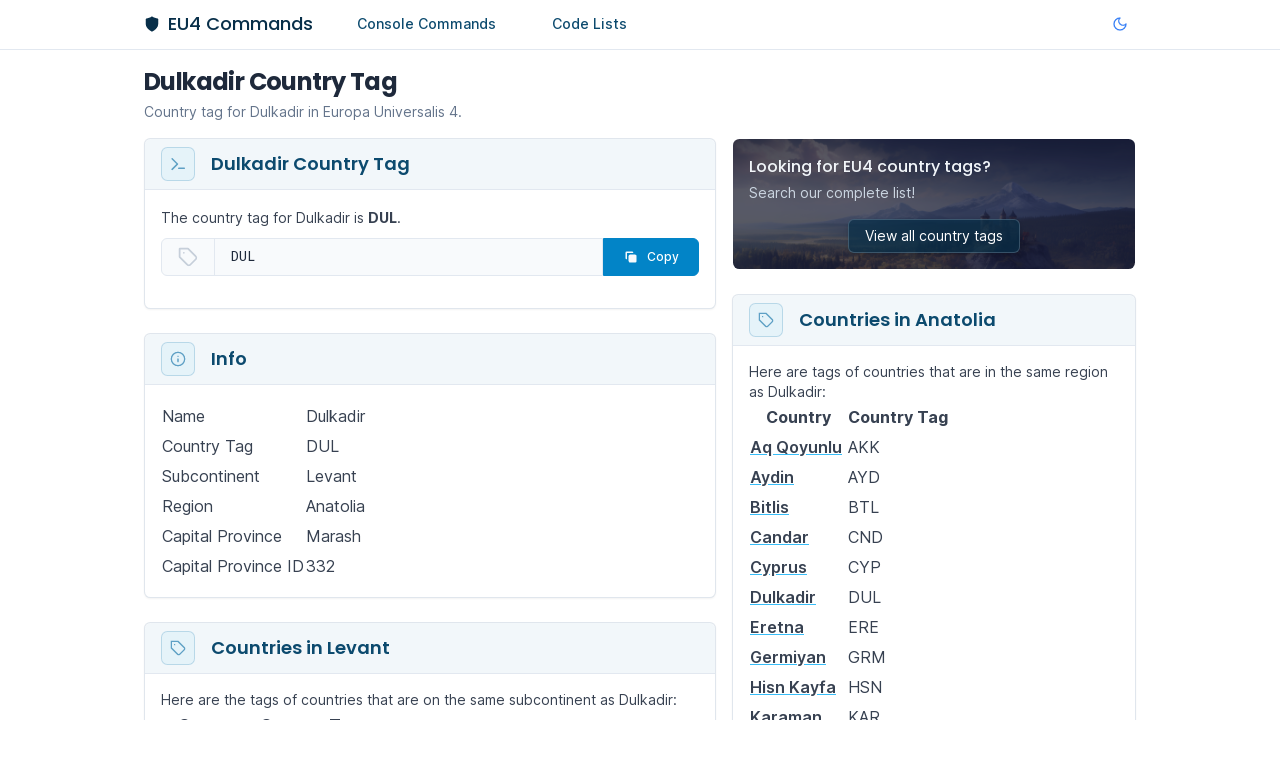

--- FILE ---
content_type: text/html; charset=utf-8
request_url: https://eu4commands.com/country-tag/dulkadir
body_size: 9352
content:
<!DOCTYPE html><html lang="en"><head><meta charSet="utf-8"/><link rel="preload" as="font" href="/_next/static/media/2aaf0723e720e8b9-s.p.woff2" crossorigin="" type="font/woff2"/><link rel="preload" as="font" href="/_next/static/media/376dd8dc38524313-s.p.woff2" crossorigin="" type="font/woff2"/><link rel="preload" as="font" href="/_next/static/media/7777133e901cd5ed-s.p.woff2" crossorigin="" type="font/woff2"/><link rel="preload" as="font" href="/_next/static/media/916d3686010a8de2-s.p.woff2" crossorigin="" type="font/woff2"/><link rel="preload" as="font" href="/_next/static/media/9a881e2ac07d406b-s.p.woff2" crossorigin="" type="font/woff2"/><link rel="preload" as="font" href="/_next/static/media/a8af2fdc20cdc33a-s.p.woff2" crossorigin="" type="font/woff2"/><link rel="preload" as="font" href="/_next/static/media/bd427f25ac24d036-s.p.woff2" crossorigin="" type="font/woff2"/><link rel="preload" as="font" href="/_next/static/media/d869208648ca5469-s.p.woff2" crossorigin="" type="font/woff2"/><link rel="stylesheet" href="/_next/static/css/5881092d624444b5.css" data-precedence="next"/><link rel="preload" href="/_next/static/chunks/webpack-0756d3ae71153d3a.js" as="script"/><link rel="preload" href="/_next/static/chunks/fd9d1056-b8187791a460935b.js" as="script"/><link rel="preload" href="/_next/static/chunks/596-c15de657678517c0.js" as="script"/><link rel="preload" href="/_next/static/chunks/main-app-0f50f760396ce725.js" as="script"/><link rel="preload" as="script" href="https://pagead2.googlesyndication.com/pagead/js/adsbygoogle.js?client=ca-pub-9998226635748967"/><title>EU4 Dulkadir Country Tag  | EU4 Commands</title><meta name="description" content="Get the country tag for Dulkadir in EU4."/><meta name="viewport" content="width=device-width, initial-scale=1"/><link rel="icon" href="/favicon.ico" type="image/x-icon" sizes="any"/><meta name="next-size-adjust"/><script src="/_next/static/chunks/polyfills-78c92fac7aa8fdd8.js" noModule=""></script></head><body class="__variable_20951f __variable_3ff9ea __variable_b809fa __variable_b809fa"><script>!function(){try{var d=document.documentElement,c=d.classList;c.remove('light','dark');var e=localStorage.getItem('theme');if('system'===e||(!e&&true)){var t='(prefers-color-scheme: dark)',m=window.matchMedia(t);if(m.media!==t||m.matches){d.style.colorScheme = 'dark';c.add('dark')}else{d.style.colorScheme = 'light';c.add('light')}}else if(e){c.add(e|| '')}if(e==='light'||e==='dark')d.style.colorScheme=e}catch(e){}}()</script><div class="flex flex-col min-h-screen "><div class="py-2 px-2 pb-0 sm:pb-2  border-b border-gray-200 dark:border-gray-800 "><div class="max-w-std mx-auto"><div class="flex items-center justify-between border-b border-gray-200 dark:border-gray-800 sm:border-transparent sm:dark:border-transparent"><div class="flex items-center"><a class="flex items-center flex-none mr-8 flex-row" href="/"><svg viewBox="0 0 1200 1200" class="w-4 h-4 mr-2 text-primary-950 dark:text-primary-600"><g fill="currentColor"><path xmlns="http://www.w3.org/2000/svg" d="m636.14 44.664s0.03125 0.027344 0.12109 0.11328l-0.058594-0.054688 0.66016 0.58984c0.91406 0.80859 2.7227 2.3555 5.5312 4.5352 5.6094 4.3672 15.234 11.297 29.699 19.977 28.922 17.352 77.324 41.766 151.86 66.613 76.254 25.418 126.03 37.77 155.92 43.746 14.922 2.9844 24.781 4.3594 30.418 4.9844 2.8125 0.3125 4.5508 0.4375 5.3242 0.48047l0.34766 0.019531c28.262 0.46094 51.027 23.512 51.027 51.879v363.21c0 178.82-118.39 321.72-225.27 415.23-54.527 47.711-108.81 85.004-149.36 110.34-20.328 12.707-37.344 22.492-49.391 29.164-10.262 5.6836-20.051 9.4688-30.656 12.645-8.0312 2.4062-16.613 2.4922-24.652 0.097657-10.617-3.1562-20.375-7.0664-30.629-12.742-12.047-6.6719-29.062-16.457-49.391-29.164-40.547-25.34-94.832-62.633-149.36-110.34-106.88-93.516-225.27-236.41-225.27-415.23l-0.003906-363.21c0-28.367 22.766-51.418 51.023-51.879l0.35156-0.019531c0.77344-0.046875 2.5117-0.16797 5.3242-0.48047 5.6328-0.625 15.492-2 30.414-4.9844 29.891-5.9766 79.664-18.328 155.91-43.746 74.543-24.852 122.94-49.266 151.86-66.617 14.465-8.6797 24.09-15.609 29.699-19.977 2.8086-2.1836 4.6172-3.7305 5.5352-4.5352l0.65234-0.58984c20.137-19.629 52.277-19.629 72.414 0z"></path></g></svg><div class="font-brand text-base sm:text-lg font-medium flex flex-col justify-center text-primary-950 dark:text-gray-50"><div>EU4 Commands</div></div></a><div class="hidden sm:block  space-x-2 sm:space-x-8 "><a class="text-xs sm:text-sm font-medium px-1 sm:px-3 py-1 rounded-btn duration-std text-primary-900 dark:text-primary-400 hover:bg-primary-100/50 dark:hover:bg-primary-800/30 hover:text-primary-600 dark:hover:text-primary-300" href="/">Console Commands</a><button type="button" id="radix-:Rkl6ja:" aria-haspopup="menu" aria-expanded="false" data-state="closed"><div class="text-xs sm:text-sm font-medium px-1 sm:px-3 py-1 rounded-btn duration-std text-primary-900 dark:text-primary-400 hover:bg-primary-100/50 dark:hover:bg-primary-800/30 hover:text-primary-600 dark:hover:text-primary-300">Code Lists</div></button></div></div><button class="flex items-center justify-center w-8 h-8 px-0 focus:outline-none focus:ring-0" type="button" id="radix-:R156ja:" aria-haspopup="menu" aria-expanded="false" data-state="closed"><svg stroke="currentColor" fill="none" stroke-width="2" viewBox="0 0 24 24" stroke-linecap="round" stroke-linejoin="round" class="text-blue-500" height="1em" width="1em" xmlns="http://www.w3.org/2000/svg"><path d="M12 3a6.364 6.364 0 0 0 9 9 9 9 0 1 1-9-9Z"></path></svg><span class="sr-only">Toggle theme</span></button></div><div class="flex items-center sm:hidden space-x-4 py-1"><a class="text-xs sm:text-sm font-medium px-1 sm:px-3 py-1 rounded-btn duration-std text-primary-900 dark:text-primary-400 hover:bg-primary-100/50 dark:hover:bg-primary-800/30 hover:text-primary-600 dark:hover:text-primary-300" href="/">Console Commands</a><button type="button" id="radix-:R196ja:" aria-haspopup="menu" aria-expanded="false" data-state="closed"><div class="text-xs sm:text-sm font-medium px-1 sm:px-3 py-1 rounded-btn duration-std text-primary-900 dark:text-primary-400 hover:bg-primary-100/50 dark:hover:bg-primary-800/30 hover:text-primary-600 dark:hover:text-primary-300">Code Lists</div></button></div></div></div><div class="flex-1 p-4"><div class="mx-auto max-w-std rounded-std "><div><div class="max-w-std"><div><div class="pb-4 sm:pb-4"><h1>Dulkadir Country Tag</h1><div class="pt-1 text-sm prose dark:prose-invert sm:text-sm text-muted max-w-none">Country tag for Dulkadir in Europa Universalis 4.</div></div><div class="grid grid-cols-1 sm:grid-cols-12 gap-4"><div class="col-span-1 sm:col-span-7 card-space-between"><div class="bg-white border rounded-std  border-gray-300/60 dark:border-transparent-white dark:bg-transparent dark:bg-glass-gradient shadow-sm"><div class="font-display flex items-center px-4 border-b rounded-t-md py-2 border-gray-200 bg-primary-700/5 dark:bg-primary-800/10 dark:border-primary-700/20"><div class="flex-none p-1 sm:p-2 mr-4 rounded-std border text-primary-700/60 bg-primary-500/5 border-primary-700/20 dark:text-primary-400/50 dark:bg-primary-800/20 dark:border-primary-600/40"><svg xmlns="http://www.w3.org/2000/svg" width="1em" height="1em" viewBox="0 0 16 16" class="card-icon"><path fill="currentColor" d="m6.354 8.04l-4.773 4.773a.75.75 0 1 0 1.061 1.06L7.945 8.57a.75.75 0 0 0 0-1.06L2.642 2.206a.75.75 0 0 0-1.06 1.061L6.353 8.04ZM8.75 11.5a.75.75 0 0 0 0 1.5h5.5a.75.75 0 0 0 0-1.5h-5.5Z"></path></svg></div><div class="text-base font-semibold text-primary-900 sm:text-lg dark:text-gray-200">Dulkadir Country Tag</div></div><div class="p-4 dark:text-gray-200 !prose !prose-sm !max-w-none dark:!prose-invert dark:!text-gray-300/80">The country tag for <!-- -->Dulkadir<!-- --> is <b>DUL</b>.<div class="py-2"><div class="flex"><div class="flex flex-1 border rounded-l-btn bg-gray-50 dark:bg-gray-800/80 border-gray-200  dark:border-gray-500/30 dark:bg-dark-600/60"><div class="flex items-center  dark:text-dark-400 border-r border-gray-200 dark:border-gray-700 py-2 px-4"><svg stroke="currentColor" fill="none" stroke-width="2" viewBox="0 0 24 24" stroke-linecap="round" stroke-linejoin="round" class="w-4 h-4 sm:w-5 sm:h-5 md:w-5 md:h-5 text-gray-400/50" height="1em" width="1em" xmlns="http://www.w3.org/2000/svg"><path d="M12 2H2v10l9.29 9.29c.94.94 2.48.94 3.42 0l6.58-6.58c.94-.94.94-2.48 0-3.42L12 2Z"></path><path d="M7 7h.01"></path></svg></div><div class="text-sm sm:text-sm font-mono relative items-center flex-grow w-full flex break-all font-normal px-4 py-2 text-gray-800 dark:border-gray-800 dark:text-gray-300  ">DUL</div></div><button class="hidden sm:flex justify-center items-center w-[6rem] duration-std border rounded-r-md focus:outline-none h-auto border text-white bg-primary-600 dark:bg-primary-600/80 border-primary-600 dark:border-primary-700 hover:bg-primary-500 hover:border-primary-500 dark:hover:bg-primary-500/80"><div><svg class="w-4 h-4 mr-2 text-gray-50" xmlns="http://www.w3.org/2000/svg" viewBox="0 0 20 20" fill="currentColor" aria-hidden="true"><path d="M7 9a2 2 0 012-2h6a2 2 0 012 2v6a2 2 0 01-2 2H9a2 2 0 01-2-2V9z"></path><path d="M5 3a2 2 0 00-2 2v6a2 2 0 002 2V5h8a2 2 0 00-2-2H5z"></path></svg></div><div class="text-xs font-medium">Copy</div></button></div><div class="pt-2"><button class="relative inline-flex items-center justify-center w-full py-2  duration-std  rounded-btn sm:hidden focus:outline-none  text-sm border text-white bg-primary-600 dark:bg-primary-600/80 border-primary-600 dark:border-primary-700 hover:bg-primary-500 hover:border-primary-500 dark:hover:bg-primary-500/80"><svg class="w-5 h-5 mr-2 text-gray-50" xmlns="http://www.w3.org/2000/svg" viewBox="0 0 20 20" fill="currentColor" aria-hidden="true"><path d="M7 9a2 2 0 012-2h6a2 2 0 012 2v6a2 2 0 01-2 2H9a2 2 0 01-2-2V9z"></path><path d="M5 3a2 2 0 00-2 2v6a2 2 0 002 2V5h8a2 2 0 00-2-2H5z"></path></svg> <span>Copy</span></button></div></div></div></div><div class="bg-white border rounded-std  border-gray-300/60 dark:border-transparent-white dark:bg-transparent dark:bg-glass-gradient shadow-sm"><div class="font-display flex items-center px-4 border-b rounded-t-md py-2 border-gray-200 bg-primary-700/5 dark:bg-primary-800/10 dark:border-primary-700/20"><div class="flex-none p-1 sm:p-2 mr-4 rounded-std border text-primary-700/60 bg-primary-500/5 border-primary-700/20 dark:text-primary-400/50 dark:bg-primary-800/20 dark:border-primary-600/40"><svg stroke="currentColor" fill="none" stroke-width="2" viewBox="0 0 24 24" stroke-linecap="round" stroke-linejoin="round" class="card-icon" height="1em" width="1em" xmlns="http://www.w3.org/2000/svg"><circle cx="12" cy="12" r="10"></circle><line x1="12" x2="12" y1="16" y2="12"></line><line x1="12" x2="12.01" y1="8" y2="8"></line></svg></div><div class="text-base font-semibold text-primary-900 sm:text-lg dark:text-gray-200">Info</div></div><div class="p-4 dark:text-gray-200"><div class="prose dark:prose-invert"><table><tbody><tr><td>Name</td><td>Dulkadir</td></tr><tr><td>Country Tag</td><td>DUL</td></tr><tr><td>Subcontinent</td><td>Levant</td></tr><tr><td>Region</td><td>Anatolia</td></tr><tr><td>Capital Province</td><td>Marash</td></tr><tr><td>Capital Province ID</td><td>332</td></tr></tbody></table></div></div></div><div class="bg-white border rounded-std  border-gray-300/60 dark:border-transparent-white dark:bg-transparent dark:bg-glass-gradient shadow-sm"><div class="font-display flex items-center px-4 border-b rounded-t-md py-2 border-gray-200 bg-primary-700/5 dark:bg-primary-800/10 dark:border-primary-700/20"><div class="flex-none p-1 sm:p-2 mr-4 rounded-std border text-primary-700/60 bg-primary-500/5 border-primary-700/20 dark:text-primary-400/50 dark:bg-primary-800/20 dark:border-primary-600/40"><svg stroke="currentColor" fill="none" stroke-width="2" viewBox="0 0 24 24" stroke-linecap="round" stroke-linejoin="round" class="card-icon" height="1em" width="1em" xmlns="http://www.w3.org/2000/svg"><path d="M12 2H2v10l9.29 9.29c.94.94 2.48.94 3.42 0l6.58-6.58c.94-.94.94-2.48 0-3.42L12 2Z"></path><path d="M7 7h.01"></path></svg></div><div class="text-base font-semibold text-primary-900 sm:text-lg dark:text-gray-200">Countries in Levant</div></div><div class="p-4 dark:text-gray-200"><div class="prose dark:prose-invert"><p class="text-sm">Here are the tags of countries that are on the same subcontinent as <!-- -->Dulkadir<!-- -->:</p><table><thead><tr><th>Country</th><th>Country Tag</th></tr></thead><tbody><tr><td><a href="/country-tag/aden">Aden</a></td><td>ADE</td></tr><tr><td><a href="/country-tag/anizah">Anizah</a></td><td>ANZ</td></tr><tr><td><a href="/country-tag/aq-qoyunlu">Aq Qoyunlu</a></td><td>AKK</td></tr><tr><td><a href="/country-tag/arabia">Arabia</a></td><td>ARB</td></tr><tr><td><a href="/country-tag/aydin">Aydin</a></td><td>AYD</td></tr><tr><td><a href="/country-tag/basra">Basra</a></td><td>BSR</td></tr><tr><td><a href="/country-tag/bitlis">Bitlis</a></td><td>BTL</td></tr><tr><td><a href="/country-tag/candar">Candar</a></td><td>CND</td></tr><tr><td><a href="/country-tag/cyprus">Cyprus</a></td><td>CYP</td></tr><tr><td><a href="/country-tag/dawasir">Dawasir</a></td><td>DAW</td></tr><tr><td><a href="/country-tag/dulkadir">Dulkadir</a></td><td>DUL</td></tr><tr><td><a href="/country-tag/egypt">Egypt</a></td><td>EGY</td></tr><tr><td><a href="/country-tag/eretna">Eretna</a></td><td>ERE</td></tr><tr><td><a href="/country-tag/fadl">Fadl</a></td><td>FAD</td></tr><tr><td><a href="/country-tag/germiyan">Germiyan</a></td><td>GRM</td></tr><tr><td><a href="/country-tag/haasa">Haasa</a></td><td>ALH</td></tr><tr><td><a href="/country-tag/hadramut">Hadramut</a></td><td>HDR</td></tr><tr><td><a href="/country-tag/hejaz">Hejaz</a></td><td>HED</td></tr><tr><td><a href="/country-tag/hisn-kayfa">Hisn Kayfa</a></td><td>HSN</td></tr><tr><td><a href="/country-tag/iraq">Iraq</a></td><td>IRQ</td></tr><tr><td><a href="/country-tag/israel">Israel</a></td><td>ISR</td></tr><tr><td><a href="/country-tag/jerusalem">Jerusalem</a></td><td>KOJ</td></tr><tr><td><a href="/country-tag/karaman">Karaman</a></td><td>KAR</td></tr><tr><td><a href="/country-tag/lebanon">Lebanon</a></td><td>LEB</td></tr><tr><td><a href="/country-tag/mahra">Mahra</a></td><td>MHR</td></tr><tr><td><a href="/country-tag/makuria">Makuria</a></td><td>MAK</td></tr><tr><td><a href="/country-tag/mamluks">Mamluks</a></td><td>MAM</td></tr><tr><td><a href="/country-tag/medina">Medina</a></td><td>MDA</td></tr><tr><td><a href="/country-tag/mentese">Mentese</a></td><td>MEN</td></tr><tr><td><a href="/country-tag/mikhlaf">Mikhlaf</a></td><td>MFL</td></tr><tr><td><a href="/country-tag/najd">Najd</a></td><td>NAJ</td></tr><tr><td><a href="/country-tag/najran">Najran</a></td><td>NJR</td></tr><tr><td><a href="/country-tag/naxos">Naxos</a></td><td>NAX</td></tr><tr><td><a href="/country-tag/oman">Oman</a></td><td>OMA</td></tr><tr><td><a href="/country-tag/ramazan">Ramazan</a></td><td>RAM</td></tr><tr><td><a href="/country-tag/rassids">Rassids</a></td><td>RAS</td></tr><tr><td><a href="/country-tag/rum">Rûm</a></td><td>RUM</td></tr><tr><td><a href="/country-tag/saruhan">Saruhan</a></td><td>SRU</td></tr><tr><td><a href="/country-tag/shammar">Shammar</a></td><td>SHM</td></tr><tr><td><a href="/country-tag/sharjah">Sharjah</a></td><td>SHR</td></tr><tr><td><a href="/country-tag/syria">Syria</a></td><td>SYR</td></tr><tr><td><a href="/country-tag/the-knights">The Knights</a></td><td>KNI</td></tr><tr><td><a href="/country-tag/trebizond">Trebizond</a></td><td>TRE</td></tr><tr><td><a href="/country-tag/yas">Yas</a></td><td>YAS</td></tr><tr><td><a href="/country-tag/yemen">Yemen</a></td><td>YEM</td></tr></tbody></table></div></div></div></div><div class="col-span-1 sm:col-span-5 card-space-between"><div class="border border-transparent rounded-std dark:border-transparent-white"><div class="rounded-std p-4" style="background-image:linear-gradient(rgba(20, 24, 57, 0.7), rgba(20, 24, 57, 0.7)), url(/img/bg.webp);background-repeat:no-repeat;background-size:cover;backdrop-filter:blur(8px);background-color:rgba(255, 255, 255, 0.8)"><div class="mb-1 font-medium text-gray-100 font-display">Looking for EU4 country tags?</div><p class="mb-4 text-sm text-gray-300">Search our complete list!</p><div class="flex justify-center"><a class="text-sm rounded-btn px-4 py-1.5 duration-std text-white bg-primary-950/70 border border-primary-100/20 shadow-md hover:bg-primary-800/30 hover:border-primary-100/30" href="/country-tag">View all country tags</a></div></div></div><div class="bg-white border rounded-std  border-gray-300/60 dark:border-transparent-white dark:bg-transparent dark:bg-glass-gradient shadow-sm"><div class="font-display flex items-center px-4 border-b rounded-t-md py-2 border-gray-200 bg-primary-700/5 dark:bg-primary-800/10 dark:border-primary-700/20"><div class="flex-none p-1 sm:p-2 mr-4 rounded-std border text-primary-700/60 bg-primary-500/5 border-primary-700/20 dark:text-primary-400/50 dark:bg-primary-800/20 dark:border-primary-600/40"><svg stroke="currentColor" fill="none" stroke-width="2" viewBox="0 0 24 24" stroke-linecap="round" stroke-linejoin="round" class="card-icon" height="1em" width="1em" xmlns="http://www.w3.org/2000/svg"><path d="M12 2H2v10l9.29 9.29c.94.94 2.48.94 3.42 0l6.58-6.58c.94-.94.94-2.48 0-3.42L12 2Z"></path><path d="M7 7h.01"></path></svg></div><div class="text-base font-semibold text-primary-900 sm:text-lg dark:text-gray-200">Countries in Anatolia</div></div><div class="p-4 dark:text-gray-200"><div class="prose dark:prose-invert"><p class="text-sm">Here are tags of countries that are in the same region as<!-- --> <!-- -->Dulkadir<!-- -->:</p><table><thead><tr><th>Country</th><th>Country Tag</th></tr></thead><tbody><tr><td><a href="/country-tag/aq-qoyunlu">Aq Qoyunlu</a></td><td>AKK</td></tr><tr><td><a href="/country-tag/aydin">Aydin</a></td><td>AYD</td></tr><tr><td><a href="/country-tag/bitlis">Bitlis</a></td><td>BTL</td></tr><tr><td><a href="/country-tag/candar">Candar</a></td><td>CND</td></tr><tr><td><a href="/country-tag/cyprus">Cyprus</a></td><td>CYP</td></tr><tr><td><a href="/country-tag/dulkadir">Dulkadir</a></td><td>DUL</td></tr><tr><td><a href="/country-tag/eretna">Eretna</a></td><td>ERE</td></tr><tr><td><a href="/country-tag/germiyan">Germiyan</a></td><td>GRM</td></tr><tr><td><a href="/country-tag/hisn-kayfa">Hisn Kayfa</a></td><td>HSN</td></tr><tr><td><a href="/country-tag/karaman">Karaman</a></td><td>KAR</td></tr><tr><td><a href="/country-tag/mentese">Mentese</a></td><td>MEN</td></tr><tr><td><a href="/country-tag/naxos">Naxos</a></td><td>NAX</td></tr><tr><td><a href="/country-tag/ramazan">Ramazan</a></td><td>RAM</td></tr><tr><td><a href="/country-tag/rum">Rûm</a></td><td>RUM</td></tr><tr><td><a href="/country-tag/saruhan">Saruhan</a></td><td>SRU</td></tr><tr><td><a href="/country-tag/the-knights">The Knights</a></td><td>KNI</td></tr><tr><td><a href="/country-tag/trebizond">Trebizond</a></td><td>TRE</td></tr></tbody></table></div></div></div></div></div></div></div></div></div></div><footer class="mt-8 text-xs" aria-labelledby="footerHeading"><h2 id="footerHeading" class="sr-only">Footer</h2><div class="px-4 py-4 mx-auto max-w-std sm:pt-4 "><nav class="flex flex-wrap justify-center pb-1" aria-label="Footer"><div class=""><a target="_self" class="link" href="/contact">Contact</a></div><div class=""><span class="px-1 text-xs text-gray-400">|</span><a target="_self" class="link" href="/privacy">Privacy Policy</a></div><div class=""><span class="px-1 text-xs text-gray-400">|</span><a target="_self" class="link" href="/terms">Terms and Conditions</a></div></nav><div class="mx-auto text-center text-muted"><p>© <!-- -->2023<!-- -->. All rights reserved. <!-- -->EU4 Commands<!-- -->.</p><p class="pt-2 text-xs">This website is not affiliated with Europa Universalis IV or Paradox Interactive.</p></div></div></footer></div><script src="/_next/static/chunks/webpack-0756d3ae71153d3a.js" async=""></script><script src="/_next/static/chunks/fd9d1056-b8187791a460935b.js" async=""></script><script src="/_next/static/chunks/596-c15de657678517c0.js" async=""></script><script src="/_next/static/chunks/main-app-0f50f760396ce725.js" async=""></script><script>(self.__next_f=self.__next_f||[]).push([0])</script><script>self.__next_f.push([1,"1:HL[\"/_next/static/media/2aaf0723e720e8b9-s.p.woff2\",{\"as\":\"font\",\"type\":\"font/woff2\"}]\n2:HL[\"/_next/static/media/376dd8dc38524313-s.p.woff2\",{\"as\":\"font\",\"type\":\"font/woff2\"}]\n3:HL[\"/_next/static/media/7777133e901cd5ed-s.p.woff2\",{\"as\":\"font\",\"type\":\"font/woff2\"}]\n4:HL[\"/_next/static/media/916d3686010a8de2-s.p.woff2\",{\"as\":\"font\",\"type\":\"font/woff2\"}]\n5:HL[\"/_next/static/media/9a881e2ac07d406b-s.p.woff2\",{\"as\":\"font\",\"type\":\"font/woff2\"}]\n6:HL[\"/_next/static/media/a8af2fdc20cdc33a-s.p.woff2\",{\"as\":\"font\","])</script><script>self.__next_f.push([1,"\"type\":\"font/woff2\"}]\n7:HL[\"/_next/static/media/bd427f25ac24d036-s.p.woff2\",{\"as\":\"font\",\"type\":\"font/woff2\"}]\n8:HL[\"/_next/static/media/d869208648ca5469-s.p.woff2\",{\"as\":\"font\",\"type\":\"font/woff2\"}]\n9:HL[\"/_next/static/css/5881092d624444b5.css\",{\"as\":\"style\"}]\n0:\"$La\"\n"])</script><script>self.__next_f.push([1,"b:I{\"id\":7948,\"chunks\":[\"2272:static/chunks/webpack-0756d3ae71153d3a.js\",\"2971:static/chunks/fd9d1056-b8187791a460935b.js\",\"596:static/chunks/596-c15de657678517c0.js\"],\"name\":\"default\",\"async\":false}\nd:I{\"id\":6628,\"chunks\":[\"2272:static/chunks/webpack-0756d3ae71153d3a.js\",\"2971:static/chunks/fd9d1056-b8187791a460935b.js\",\"596:static/chunks/596-c15de657678517c0.js\"],\"name\":\"GlobalError\",\"async\":false}\ne:I{\"id\":3015,\"chunks\":[\"3033:static/chunks/737dfa3e-69ccca89fe854119.js\",\"8310:static/chunks/0e5ce63c-2079f"])</script><script>self.__next_f.push([1,"02fe451e6c2.js\",\"6685:static/chunks/6685-094770dc8245668f.js\",\"4342:static/chunks/4342-4e52a5d76bbb66ae.js\",\"6349:static/chunks/6349-858310e42d87c33f.js\",\"217:static/chunks/217-317d14ae7c2a271c.js\",\"3185:static/chunks/app/layout-83962cb349ce9a15.js\"],\"name\":\"\",\"async\":false}\nf:I{\"id\":9747,\"chunks\":[\"3033:static/chunks/737dfa3e-69ccca89fe854119.js\",\"8310:static/chunks/0e5ce63c-2079f02fe451e6c2.js\",\"6685:static/chunks/6685-094770dc8245668f.js\",\"4342:static/chunks/4342-4e52a5d76bbb66ae.js\",\"6349:static/chunks/"])</script><script>self.__next_f.push([1,"6349-858310e42d87c33f.js\",\"217:static/chunks/217-317d14ae7c2a271c.js\",\"3185:static/chunks/app/layout-83962cb349ce9a15.js\"],\"name\":\"ThemeProvider\",\"async\":false}\n10:I{\"id\":6685,\"chunks\":[\"3033:static/chunks/737dfa3e-69ccca89fe854119.js\",\"6685:static/chunks/6685-094770dc8245668f.js\",\"4342:static/chunks/4342-4e52a5d76bbb66ae.js\",\"2250:static/chunks/app/(command ids)/country-tag/[slug]/page-609fc5efc180bba3.js\"],\"name\":\"\",\"async\":false}\n12:I{\"id\":2585,\"chunks\":[\"3033:static/chunks/737dfa3e-69ccca89fe854119.js\","])</script><script>self.__next_f.push([1,"\"8310:static/chunks/0e5ce63c-2079f02fe451e6c2.js\",\"6685:static/chunks/6685-094770dc8245668f.js\",\"4342:static/chunks/4342-4e52a5d76bbb66ae.js\",\"6349:static/chunks/6349-858310e42d87c33f.js\",\"217:static/chunks/217-317d14ae7c2a271c.js\",\"3185:static/chunks/app/layout-83962cb349ce9a15.js\"],\"name\":\"DropdownMenu\",\"async\":false}\n13:I{\"id\":2585,\"chunks\":[\"3033:static/chunks/737dfa3e-69ccca89fe854119.js\",\"8310:static/chunks/0e5ce63c-2079f02fe451e6c2.js\",\"6685:static/chunks/6685-094770dc8245668f.js\",\"4342:static/chunks"])</script><script>self.__next_f.push([1,"/4342-4e52a5d76bbb66ae.js\",\"6349:static/chunks/6349-858310e42d87c33f.js\",\"217:static/chunks/217-317d14ae7c2a271c.js\",\"3185:static/chunks/app/layout-83962cb349ce9a15.js\"],\"name\":\"DropdownMenuTrigger\",\"async\":false}\n14:I{\"id\":2585,\"chunks\":[\"3033:static/chunks/737dfa3e-69ccca89fe854119.js\",\"8310:static/chunks/0e5ce63c-2079f02fe451e6c2.js\",\"6685:static/chunks/6685-094770dc8245668f.js\",\"4342:static/chunks/4342-4e52a5d76bbb66ae.js\",\"6349:static/chunks/6349-858310e42d87c33f.js\",\"217:static/chunks/217-317d14ae7c2a"])</script><script>self.__next_f.push([1,"271c.js\",\"3185:static/chunks/app/layout-83962cb349ce9a15.js\"],\"name\":\"DropdownMenuContent\",\"async\":false}\n15:I{\"id\":2585,\"chunks\":[\"3033:static/chunks/737dfa3e-69ccca89fe854119.js\",\"8310:static/chunks/0e5ce63c-2079f02fe451e6c2.js\",\"6685:static/chunks/6685-094770dc8245668f.js\",\"4342:static/chunks/4342-4e52a5d76bbb66ae.js\",\"6349:static/chunks/6349-858310e42d87c33f.js\",\"217:static/chunks/217-317d14ae7c2a271c.js\",\"3185:static/chunks/app/layout-83962cb349ce9a15.js\"],\"name\":\"DropdownMenuItem\",\"async\":false}\n16:I{"])</script><script>self.__next_f.push([1,"\"id\":6407,\"chunks\":[\"3033:static/chunks/737dfa3e-69ccca89fe854119.js\",\"8310:static/chunks/0e5ce63c-2079f02fe451e6c2.js\",\"6685:static/chunks/6685-094770dc8245668f.js\",\"4342:static/chunks/4342-4e52a5d76bbb66ae.js\",\"6349:static/chunks/6349-858310e42d87c33f.js\",\"217:static/chunks/217-317d14ae7c2a271c.js\",\"3185:static/chunks/app/layout-83962cb349ce9a15.js\"],\"name\":\"\",\"async\":false}\n17:I{\"id\":7767,\"chunks\":[\"2272:static/chunks/webpack-0756d3ae71153d3a.js\",\"2971:static/chunks/fd9d1056-b8187791a460935b.js\",\"596:sta"])</script><script>self.__next_f.push([1,"tic/chunks/596-c15de657678517c0.js\"],\"name\":\"default\",\"async\":false}\n18:I{\"id\":7920,\"chunks\":[\"2272:static/chunks/webpack-0756d3ae71153d3a.js\",\"2971:static/chunks/fd9d1056-b8187791a460935b.js\",\"596:static/chunks/596-c15de657678517c0.js\"],\"name\":\"default\",\"async\":false}\n19:I{\"id\":3032,\"chunks\":[\"3033:static/chunks/737dfa3e-69ccca89fe854119.js\",\"6685:static/chunks/6685-094770dc8245668f.js\",\"4342:static/chunks/4342-4e52a5d76bbb66ae.js\",\"2250:static/chunks/app/(command ids)/country-tag/[slug]/page-609fc5efc180b"])</script><script>self.__next_f.push([1,"ba3.js\"],\"name\":\"\",\"async\":false}\n1a:I{\"id\":5162,\"chunks\":[\"3033:static/chunks/737dfa3e-69ccca89fe854119.js\",\"8310:static/chunks/0e5ce63c-2079f02fe451e6c2.js\",\"6685:static/chunks/6685-094770dc8245668f.js\",\"4342:static/chunks/4342-4e52a5d76bbb66ae.js\",\"6349:static/chunks/6349-858310e42d87c33f.js\",\"217:static/chunks/217-317d14ae7c2a271c.js\",\"3185:static/chunks/app/layout-83962cb349ce9a15.js\"],\"name\":\"\",\"async\":false}\n1b:I{\"id\":4262,\"chunks\":[\"3033:static/chunks/737dfa3e-69ccca89fe854119.js\",\"8310:static/chunk"])</script><script>self.__next_f.push([1,"s/0e5ce63c-2079f02fe451e6c2.js\",\"6685:static/chunks/6685-094770dc8245668f.js\",\"4342:static/chunks/4342-4e52a5d76bbb66ae.js\",\"6349:static/chunks/6349-858310e42d87c33f.js\",\"217:static/chunks/217-317d14ae7c2a271c.js\",\"3185:static/chunks/app/layout-83962cb349ce9a15.js\"],\"name\":\"\",\"async\":false}\n11:T480,"])</script><script>self.__next_f.push([1,"m636.14 44.664s0.03125 0.027344 0.12109 0.11328l-0.058594-0.054688 0.66016 0.58984c0.91406 0.80859 2.7227 2.3555 5.5312 4.5352 5.6094 4.3672 15.234 11.297 29.699 19.977 28.922 17.352 77.324 41.766 151.86 66.613 76.254 25.418 126.03 37.77 155.92 43.746 14.922 2.9844 24.781 4.3594 30.418 4.9844 2.8125 0.3125 4.5508 0.4375 5.3242 0.48047l0.34766 0.019531c28.262 0.46094 51.027 23.512 51.027 51.879v363.21c0 178.82-118.39 321.72-225.27 415.23-54.527 47.711-108.81 85.004-149.36 110.34-20.328 12.707-37.344 22.492-49.391 29.164-10.262 5.6836-20.051 9.4688-30.656 12.645-8.0312 2.4062-16.613 2.4922-24.652 0.097657-10.617-3.1562-20.375-7.0664-30.629-12.742-12.047-6.6719-29.062-16.457-49.391-29.164-40.547-25.34-94.832-62.633-149.36-110.34-106.88-93.516-225.27-236.41-225.27-415.23l-0.003906-363.21c0-28.367 22.766-51.418 51.023-51.879l0.35156-0.019531c0.77344-0.046875 2.5117-0.16797 5.3242-0.48047 5.6328-0.625 15.492-2 30.414-4.9844 29.891-5.9766 79.664-18.328 155.91-43.746 74.543-24.852 122.94-49.266 151.86-66.617 14.465-8.6797 24.09-15.609 29.699-19.977 2.8086-2.1836 4.6172-3.7305 5.5352-4.5352l0.65234-0.58984c20.137-19.629 52.277-19.629 72.414 0z"])</script><script>self.__next_f.push([1,"a:[[[\"$\",\"link\",\"0\",{\"rel\":\"stylesheet\",\"href\":\"/_next/static/css/5881092d624444b5.css\",\"precedence\":\"next\"}]],[\"$\",\"$Lb\",null,{\"buildId\":\"5u2_3hq5P3WqBiClFEjga\",\"assetPrefix\":\"\",\"initialCanonicalUrl\":\"/country-tag/dulkadir\",\"initialTree\":[\"\",{\"children\":[\"(command ids)\",{\"children\":[\"country-tag\",{\"children\":[[\"slug\",\"dulkadir\",\"d\"],{\"children\":[\"__PAGE__?{\\\"slug\\\":\\\"dulkadir\\\"}\",{}]}]}]}]},\"$undefined\",\"$undefined\",true],\"initialHead\":\"$Lc\",\"globalErrorComponent\":\"$d\",\"children\":[[\"$\",\"html\",null,{\"lang\":\"en\",\"suppressHydrationWarning\":true,\"children\":[[\"$\",\"head\",null,{\"children\":[\"$\",\"$Le\",null,{\"async\":true,\"src\":\"https://pagead2.googlesyndication.com/pagead/js/adsbygoogle.js?client=ca-pub-9998226635748967\",\"crossorigin\":\"anonymous\"}]}],[\"$\",\"body\",null,{\"className\":\"__variable_20951f __variable_3ff9ea __variable_b809fa __variable_b809fa\",\"children\":[\"$\",\"$Lf\",null,{\"attribute\":\"class\",\"defaultTheme\":\"system\",\"enableSystem\":true,\"children\":[[\"$\",\"div\",null,{\"className\":\"flex flex-col min-h-screen \",\"children\":[[\"$\",\"div\",null,{\"className\":\"py-2 px-2 pb-0 sm:pb-2  border-b border-gray-200 dark:border-gray-800 \",\"children\":[\"$\",\"div\",null,{\"className\":\"max-w-std mx-auto\",\"children\":[[\"$\",\"div\",null,{\"className\":\"flex items-center justify-between border-b border-gray-200 dark:border-gray-800 sm:border-transparent sm:dark:border-transparent\",\"children\":[[\"$\",\"div\",null,{\"className\":\"flex items-center\",\"children\":[[\"$\",\"$L10\",null,{\"href\":\"/\",\"className\":\"flex items-center flex-none mr-8 flex-row\",\"children\":[[\"$\",\"svg\",null,{\"viewBox\":\"0 0 1200 1200\",\"className\":\"w-4 h-4 mr-2 text-primary-950 dark:text-primary-600\",\"children\":[\"$\",\"g\",null,{\"fill\":\"currentColor\",\"children\":[\"$\",\"path\",null,{\"xmlns\":\"http://www.w3.org/2000/svg\",\"d\":\"$11\"}]}]}],[\"$\",\"div\",null,{\"className\":\"font-brand text-base sm:text-lg font-medium flex flex-col justify-center text-primary-950 dark:text-gray-50\",\"children\":[\"$\",\"div\",null,{\"children\":\"EU4 Commands\"}]}]]}],[\"$\",\"div\",null,{\"className\":\"hidden sm:block  space-x-2 sm:space-x-8 \",\"children\":[[[\"$\",\"$L10\",null,{\"href\":\"/\",\"className\":\"text-xs sm:text-sm font-medium px-1 sm:px-3 py-1 rounded-btn duration-std text-primary-900 dark:text-primary-400 hover:bg-primary-100/50 dark:hover:bg-primary-800/30 hover:text-primary-600 dark:hover:text-primary-300\",\"children\":\"Console Commands\"}]],[\"$\",\"$L12\",null,{\"children\":[[\"$\",\"$L13\",null,{\"children\":[\"$\",\"div\",null,{\"className\":\"text-xs sm:text-sm font-medium px-1 sm:px-3 py-1 rounded-btn duration-std text-primary-900 dark:text-primary-400 hover:bg-primary-100/50 dark:hover:bg-primary-800/30 hover:text-primary-600 dark:hover:text-primary-300\",\"children\":\"Code Lists\"}]}],[\"$\",\"$L14\",null,{\"children\":[\"$\",\"ul\",null,{\"className\":\"px-3 py-3 list-none columns-3\",\"children\":[[\"$\",\"li\",null,{\"children\":[\"$\",\"$L10\",\"/country-tag\",{\"href\":\"/country-tag\",\"children\":[\"$\",\"$L15\",null,{\"children\":[\" \",\"Country Tags\",\" \"]}]}]}],[\"$\",\"li\",null,{\"children\":[\"$\",\"$L10\",\"/province\",{\"href\":\"/province\",\"children\":[\"$\",\"$L15\",null,{\"children\":[\" \",\"Province IDs\",\" \"]}]}]}],[\"$\",\"li\",null,{\"children\":[\"$\",\"$L10\",\"/achievement\",{\"href\":\"/achievement\",\"children\":[\"$\",\"$L15\",null,{\"children\":[\" \",\"Achievements\",\" \"]}]}]}],[\"$\",\"li\",null,{\"children\":[\"$\",\"$L10\",\"/event\",{\"href\":\"/event\",\"children\":[\"$\",\"$L15\",null,{\"children\":[\" \",\"Event IDs\",\" \"]}]}]}],[\"$\",\"li\",null,{\"children\":[\"$\",\"$L10\",\"/casus-belli\",{\"href\":\"/casus-belli\",\"children\":[\"$\",\"$L15\",null,{\"children\":[\" \",\"Casus Belli IDs\",\" \"]}]}]}],[\"$\",\"li\",null,{\"children\":[\"$\",\"$L10\",\"/culture\",{\"href\":\"/culture\",\"children\":[\"$\",\"$L15\",null,{\"children\":[\" \",\"Culture IDs\",\" \"]}]}]}],[\"$\",\"li\",null,{\"children\":[\"$\",\"$L10\",\"/disaster\",{\"href\":\"/disaster\",\"children\":[\"$\",\"$L15\",null,{\"children\":[\" \",\"Disaster IDs\",\" \"]}]}]}],[\"$\",\"li\",null,{\"children\":[\"$\",\"$L10\",\"/agenda\",{\"href\":\"/agenda\",\"children\":[\"$\",\"$L15\",null,{\"children\":[\" \",\"Estate Agenda IDs\",\" \"]}]}]}],[\"$\",\"li\",null,{\"children\":[\"$\",\"$L10\",\"/faction\",{\"href\":\"/faction\",\"children\":[\"$\",\"$L15\",null,{\"children\":[\" \",\"Faction IDs\",\" \"]}]}]}],[\"$\",\"li\",null,{\"children\":[\"$\",\"$L10\",\"/flagship\",{\"href\":\"/flagship\",\"children\":[\"$\",\"$L15\",null,{\"children\":[\" \",\"Flagship Modification IDs\",\" \"]}]}]}],[\"$\",\"li\",null,{\"children\":[\"$\",\"$L10\",\"/idea-group\",{\"href\":\"/idea-group\",\"children\":[\"$\",\"$L15\",null,{\"children\":[\" \",\"Idea Group Keys\",\" \"]}]}]}],[\"$\",\"li\",null,{\"children\":[\"$\",\"$L10\",\"/imperial-incident\",{\"href\":\"/imperial-incident\",\"children\":[\"$\",\"$L15\",null,{\"children\":[\" \",\"Imperial Incident IDs\",\" \"]}]}]}],[\"$\",\"li\",null,{\"children\":[\"$\",\"$L10\",\"/insult\",{\"href\":\"/insult\",\"children\":[\"$\",\"$L15\",null,{\"children\":[\" \",\"Insult IDs\",\" \"]}]}]}],[\"$\",\"li\",null,{\"children\":[\"$\",\"$L10\",\"/investment\",{\"href\":\"/investment\",\"children\":[\"$\",\"$L15\",null,{\"children\":[\" \",\"Investment IDs\",\" \"]}]}]}],[\"$\",\"li\",null,{\"children\":[\"$\",\"$L10\",\"/issue\",{\"href\":\"/issue\",\"children\":[\"$\",\"$L15\",null,{\"children\":[\" \",\"Issue IDs\",\" \"]}]}]}],[\"$\",\"li\",null,{\"children\":[\"$\",\"$L10\",\"/leader-trait\",{\"href\":\"/leader-trait\",\"children\":[\"$\",\"$L15\",null,{\"children\":[\" \",\"Leader Trait IDs\",\" \"]}]}]}],[\"$\",\"li\",null,{\"children\":[\"$\",\"$L10\",\"/mission\",{\"href\":\"/mission\",\"children\":[\"$\",\"$L15\",null,{\"children\":[\" \",\"Mission IDs\",\" \"]}]}]}],[\"$\",\"li\",null,{\"children\":[\"$\",\"$L10\",\"/religion\",{\"href\":\"/religion\",\"children\":[\"$\",\"$L15\",null,{\"children\":[\" \",\"Religion IDs\",\" \"]}]}]}],[\"$\",\"li\",null,{\"children\":[\"$\",\"$L10\",\"/spawn\",{\"href\":\"/spawn\",\"children\":[\"$\",\"$L15\",null,{\"children\":[\" \",\"Spawn Unit IDs\",\" \"]}]}]}],[\"$\",\"li\",null,{\"children\":[\"$\",\"$L10\",\"/trait\",{\"href\":\"/trait\",\"children\":[\"$\",\"$L15\",null,{\"children\":[\" \",\"Trait IDs\",\" \"]}]}]}]]}]}]]}]]}]]}],[\"$\",\"$L16\",null,{}]]}],[\"$\",\"div\",null,{\"className\":\"flex items-center sm:hidden space-x-4 py-1\",\"children\":[[[\"$\",\"$L10\",null,{\"href\":\"/\",\"className\":\"text-xs sm:text-sm font-medium px-1 sm:px-3 py-1 rounded-btn duration-std text-primary-900 dark:text-primary-400 hover:bg-primary-100/50 dark:hover:bg-primary-800/30 hover:text-primary-600 dark:hover:text-primary-300\",\"children\":\"Console Commands\"}]],[\"$\",\"$L12\",null,{\"children\":[[\"$\",\"$L13\",null,{\"children\":[\"$\",\"div\",null,{\"className\":\"text-xs sm:text-sm font-medium px-1 sm:px-3 py-1 rounded-btn duration-std text-primary-900 dark:text-primary-400 hover:bg-primary-100/50 dark:hover:bg-primary-800/30 hover:text-primary-600 dark:hover:text-primary-300\",\"children\":\"Code Lists\"}]}],[\"$\",\"$L14\",null,{\"className\":\"\",\"children\":[\"$\",\"ul\",null,{\"className\":\"px-3 py-3 ml-0 list-none columns-2\",\"children\":[[\"$\",\"li\",null,{\"children\":[\"$\",\"$L10\",\"/country-tag\",{\"href\":\"/country-tag\",\"children\":[\"$\",\"$L15\",null,{\"className\":\"text-[0.8rem] px-0 py-1\",\"children\":\"Country Tags\"}]}]}],[\"$\",\"li\",null,{\"children\":[\"$\",\"$L10\",\"/province\",{\"href\":\"/province\",\"children\":[\"$\",\"$L15\",null,{\"className\":\"text-[0.8rem] px-0 py-1\",\"children\":\"Province IDs\"}]}]}],[\"$\",\"li\",null,{\"children\":[\"$\",\"$L10\",\"/achievement\",{\"href\":\"/achievement\",\"children\":[\"$\",\"$L15\",null,{\"className\":\"text-[0.8rem] px-0 py-1\",\"children\":\"Achievements\"}]}]}],[\"$\",\"li\",null,{\"children\":[\"$\",\"$L10\",\"/event\",{\"href\":\"/event\",\"children\":[\"$\",\"$L15\",null,{\"className\":\"text-[0.8rem] px-0 py-1\",\"children\":\"Event IDs\"}]}]}],[\"$\",\"li\",null,{\"children\":[\"$\",\"$L10\",\"/casus-belli\",{\"href\":\"/casus-belli\",\"children\":[\"$\",\"$L15\",null,{\"className\":\"text-[0.8rem] px-0 py-1\",\"children\":\"Casus Belli IDs\"}]}]}],[\"$\",\"li\",null,{\"children\":[\"$\",\"$L10\",\"/culture\",{\"href\":\"/culture\",\"children\":[\"$\",\"$L15\",null,{\"className\":\"text-[0.8rem] px-0 py-1\",\"children\":\"Culture IDs\"}]}]}],[\"$\",\"li\",null,{\"children\":[\"$\",\"$L10\",\"/disaster\",{\"href\":\"/disaster\",\"children\":[\"$\",\"$L15\",null,{\"className\":\"text-[0.8rem] px-0 py-1\",\"children\":\"Disaster IDs\"}]}]}],[\"$\",\"li\",null,{\"children\":[\"$\",\"$L10\",\"/agenda\",{\"href\":\"/agenda\",\"children\":[\"$\",\"$L15\",null,{\"className\":\"text-[0.8rem] px-0 py-1\",\"children\":\"Estate Agenda IDs\"}]}]}],[\"$\",\"li\",null,{\"children\":[\"$\",\"$L10\",\"/faction\",{\"href\":\"/faction\",\"children\":[\"$\",\"$L15\",null,{\"className\":\"text-[0.8rem] px-0 py-1\",\"children\":\"Faction IDs\"}]}]}],[\"$\",\"li\",null,{\"children\":[\"$\",\"$L10\",\"/flagship\",{\"href\":\"/flagship\",\"children\":[\"$\",\"$L15\",null,{\"className\":\"text-[0.8rem] px-0 py-1\",\"children\":\"Flagship Modification IDs\"}]}]}],[\"$\",\"li\",null,{\"children\":[\"$\",\"$L10\",\"/idea-group\",{\"href\":\"/idea-group\",\"children\":[\"$\",\"$L15\",null,{\"className\":\"text-[0.8rem] px-0 py-1\",\"children\":\"Idea Group Keys\"}]}]}],[\"$\",\"li\",null,{\"children\":[\"$\",\"$L10\",\"/imperial-incident\",{\"href\":\"/imperial-incident\",\"children\":[\"$\",\"$L15\",null,{\"className\":\"text-[0.8rem] px-0 py-1\",\"children\":\"Imperial Incident IDs\"}]}]}],[\"$\",\"li\",null,{\"children\":[\"$\",\"$L10\",\"/insult\",{\"href\":\"/insult\",\"children\":[\"$\",\"$L15\",null,{\"className\":\"text-[0.8rem] px-0 py-1\",\"children\":\"Insult IDs\"}]}]}],[\"$\",\"li\",null,{\"children\":[\"$\",\"$L10\",\"/investment\",{\"href\":\"/investment\",\"children\":[\"$\",\"$L15\",null,{\"className\":\"text-[0.8rem] px-0 py-1\",\"children\":\"Investment IDs\"}]}]}],[\"$\",\"li\",null,{\"children\":[\"$\",\"$L10\",\"/issue\",{\"href\":\"/issue\",\"children\":[\"$\",\"$L15\",null,{\"className\":\"text-[0.8rem] px-0 py-1\",\"children\":\"Issue IDs\"}]}]}],[\"$\",\"li\",null,{\"children\":[\"$\",\"$L10\",\"/leader-trait\",{\"href\":\"/leader-trait\",\"children\":[\"$\",\"$L15\",null,{\"className\":\"text-[0.8rem] px-0 py-1\",\"children\":\"Leader Trait IDs\"}]}]}],[\"$\",\"li\",null,{\"children\":[\"$\",\"$L10\",\"/mission\",{\"href\":\"/mission\",\"children\":[\"$\",\"$L15\",null,{\"className\":\"text-[0.8rem] px-0 py-1\",\"children\":\"Mission IDs\"}]}]}],[\"$\",\"li\",null,{\"children\":[\"$\",\"$L10\",\"/religion\",{\"href\":\"/religion\",\"children\":[\"$\",\"$L15\",null,{\"className\":\"text-[0.8rem] px-0 py-1\",\"children\":\"Religion IDs\"}]}]}],[\"$\",\"li\",null,{\"children\":[\"$\",\"$L10\",\"/spawn\",{\"href\":\"/spawn\",\"children\":[\"$\",\"$L15\",null,{\"className\":\"text-[0.8rem] px-0 py-1\",\"children\":\"Spawn Unit IDs\"}]}]}],[\"$\",\"li\",null,{\"children\":[\"$\",\"$L10\",\"/trait\",{\"href\":\"/trait\",\"children\":[\"$\",\"$L15\",null,{\"className\":\"text-[0.8rem] px-0 py-1\",\"children\":\"Trait IDs\"}]}]}]]}]}]]}]]}]]}]}],[\"$\",\"div\",null,{\"className\":\"flex-1 p-4\",\"children\":[\"$\",\"div\",null,{\"className\":\"mx-auto max-w-std rounded-std \",\"children\":[\"$\",\"div\",null,{\"children\":[\"$\",\"$L17\",null,{\"parallelRouterKey\":\"children\",\"segmentPath\":[\"children\"],\"error\":\"$undefined\",\"errorStyles\":\"$undefined\",\"loading\":\"$undefined\",\"loadingStyles\":\"$undefined\",\"hasLoading\":false,\"template\":[\"$\",\"$L18\",null,{}],\"templateStyles\":\"$undefined\",\"notFound\":[\"$\",\"div\",null,{\"children\":[[\"$\",\"h2\",null,{\"children\":\"Not Found\"}],[\"$\",\"div\",null,{\"className\":\"prose dark:prose-invert\",\"children\":[[\"$\",\"p\",null,{\"children\":\"We could not find that page. Were you looking for any of these?\"}],[\"$\",\"ul\",null,{\"children\":[[\"$\",\"li\",null,{\"children\":[\"$\",\"$L10\",null,{\"href\":\"/\",\"className\":\"link\",\"children\":\"EU4 Console Commands\"}]}],[[\"$\",\"li\",null,{\"children\":[\"$\",\"$L10\",null,{\"href\":\"/country-tag\",\"children\":\"Country Tags\"}]}],[\"$\",\"li\",null,{\"children\":[\"$\",\"$L10\",null,{\"href\":\"/province\",\"children\":\"Province IDs\"}]}],[\"$\",\"li\",null,{\"children\":[\"$\",\"$L10\",null,{\"href\":\"/achievement\",\"children\":\"Achievements\"}]}],[\"$\",\"li\",null,{\"children\":[\"$\",\"$L10\",null,{\"href\":\"/event\",\"children\":\"Event IDs\"}]}],[\"$\",\"li\",null,{\"children\":[\"$\",\"$L10\",null,{\"href\":\"/casus-belli\",\"children\":\"Casus Belli IDs\"}]}],[\"$\",\"li\",null,{\"children\":[\"$\",\"$L10\",null,{\"href\":\"/culture\",\"children\":\"Culture IDs\"}]}],[\"$\",\"li\",null,{\"children\":[\"$\",\"$L10\",null,{\"href\":\"/disaster\",\"children\":\"Disaster IDs\"}]}],[\"$\",\"li\",null,{\"children\":[\"$\",\"$L10\",null,{\"href\":\"/agenda\",\"children\":\"Estate Agenda IDs\"}]}],[\"$\",\"li\",null,{\"children\":[\"$\",\"$L10\",null,{\"href\":\"/faction\",\"children\":\"Faction IDs\"}]}],[\"$\",\"li\",null,{\"children\":[\"$\",\"$L10\",null,{\"href\":\"/flagship\",\"children\":\"Flagship Modification IDs\"}]}],[\"$\",\"li\",null,{\"children\":[\"$\",\"$L10\",null,{\"href\":\"/idea-group\",\"children\":\"Idea Group Keys\"}]}],[\"$\",\"li\",null,{\"children\":[\"$\",\"$L10\",null,{\"href\":\"/insult\",\"children\":\"Insult IDs\"}]}],[\"$\",\"li\",null,{\"children\":[\"$\",\"$L10\",null,{\"href\":\"/imperial-incident\",\"children\":\"Imperial Incident IDs\"}]}],[\"$\",\"li\",null,{\"children\":[\"$\",\"$L10\",null,{\"href\":\"/investment\",\"children\":\"Investment IDs\"}]}],[\"$\",\"li\",null,{\"children\":[\"$\",\"$L10\",null,{\"href\":\"/issue\",\"children\":\"Issue IDs\"}]}],[\"$\",\"li\",null,{\"children\":[\"$\",\"$L10\",null,{\"href\":\"/leader-trait\",\"children\":\"Leader Trait IDs\"}]}],[\"$\",\"li\",null,{\"children\":[\"$\",\"$L10\",null,{\"href\":\"/mission\",\"children\":\"Mission IDs\"}]}],[\"$\",\"li\",null,{\"children\":[\"$\",\"$L10\",null,{\"href\":\"/religion\",\"children\":\"Religion IDs\"}]}],[\"$\",\"li\",null,{\"children\":[\"$\",\"$L10\",null,{\"href\":\"/spawn\",\"children\":\"Spawn Unit IDs\"}]}],[\"$\",\"li\",null,{\"children\":[\"$\",\"$L10\",null,{\"href\":\"/trait\",\"children\":\"Trait IDs\"}]}]]]}]]}]]}],\"notFoundStyles\":[],\"childProp\":{\"current\":[[\"$\",\"div\",null,{\"className\":\"max-w-std\",\"children\":[\"$\",\"$L17\",null,{\"parallelRouterKey\":\"children\",\"segmentPath\":[\"children\",\"(command ids)\",\"children\"],\"error\":\"$undefined\",\"errorStyles\":\"$undefined\",\"loading\":\"$undefined\",\"loadingStyles\":\"$undefined\",\"hasLoading\":false,\"template\":[\"$\",\"$L18\",null,{}],\"templateStyles\":\"$undefined\",\"notFound\":\"$undefined\",\"notFoundStyles\":\"$undefined\",\"childProp\":{\"current\":[\"$\",\"$L17\",null,{\"parallelRouterKey\":\"children\",\"segmentPath\":[\"children\",\"(command ids)\",\"children\",\"country-tag\",\"children\"],\"error\":\"$undefined\",\"errorStyles\":\"$undefined\",\"loading\":\"$undefined\",\"loadingStyles\":\"$undefined\",\"hasLoading\":false,\"template\":[\"$\",\"$L18\",null,{}],\"templateStyles\":\"$undefined\",\"notFound\":\"$undefined\",\"notFoundStyles\":\"$undefined\",\"childProp\":{\"current\":[\"$\",\"$L17\",null,{\"parallelRouterKey\":\"children\",\"segmentPath\":[\"children\",\"(command ids)\",\"children\",\"country-tag\",\"children\",[\"slug\",\"dulkadir\",\"d\"],\"children\"],\"error\":\"$undefined\",\"errorStyles\":\"$undefined\",\"loading\":\"$undefined\",\"loadingStyles\":\"$undefined\",\"hasLoading\":false,\"template\":[\"$\",\"$L18\",null,{}],\"templateStyles\":\"$undefined\",\"notFound\":\"$undefined\",\"notFoundStyles\":\"$undefined\",\"childProp\":{\"current\":[[\"$\",\"div\",null,{\"children\":[[\"$\",\"div\",null,{\"className\":\"pb-4 sm:pb-4\",\"children\":[\"$undefined\",[\"$\",\"h1\",null,{\"children\":\"Dulkadir Country Tag\"}],[\"$\",\"div\",null,{\"className\":\"pt-1 text-sm prose dark:prose-invert sm:text-sm text-muted max-w-none\",\"children\":\"Country tag for Dulkadir in Europa Universalis 4.\"}]]}],[\"$\",\"div\",null,{\"className\":\"grid grid-cols-1 sm:grid-cols-12 gap-4\",\"children\":[[\"$\",\"div\",null,{\"className\":\"col-span-1 sm:col-span-7 card-space-between\",\"children\":[[\"$\",\"div\",null,{\"className\":\"bg-white border rounded-std  border-gray-300/60 dark:border-transparent-white dark:bg-transparent dark:bg-glass-gradient shadow-sm\",\"children\":[[\"$\",\"div\",null,{\"className\":\"font-display flex items-center px-4 border-b rounded-t-md py-2 border-gray-200 bg-primary-700/5 dark:bg-primary-800/10 dark:border-primary-700/20\",\"children\":[[\"$\",\"div\",null,{\"className\":\"flex-none p-1 sm:p-2 mr-4 rounded-std border text-primary-700/60 bg-primary-500/5 border-primary-700/20 dark:text-primary-400/50 dark:bg-primary-800/20 dark:border-primary-600/40\",\"children\":[\"$\",\"svg\",null,{\"xmlns\":\"http://www.w3.org/2000/svg\",\"width\":\"1em\",\"height\":\"1em\",\"viewBox\":\"0 0 16 16\",\"className\":\"card-icon\",\"children\":[\"$\",\"path\",null,{\"fill\":\"currentColor\",\"d\":\"m6.354 8.04l-4.773 4.773a.75.75 0 1 0 1.061 1.06L7.945 8.57a.75.75 0 0 0 0-1.06L2.642 2.206a.75.75 0 0 0-1.06 1.061L6.353 8.04ZM8.75 11.5a.75.75 0 0 0 0 1.5h5.5a.75.75 0 0 0 0-1.5h-5.5Z\"}]}]}],[\"$\",\"div\",null,{\"className\":\"text-base font-semibold text-primary-900 sm:text-lg dark:text-gray-200\",\"children\":\"Dulkadir Country Tag\"}]]}],[\"$\",\"div\",null,{\"className\":\"p-4 dark:text-gray-200 !prose !prose-sm !max-w-none dark:!prose-invert dark:!text-gray-300/80\",\"children\":[\"The country tag for \",\"Dulkadir\",\" is \",[\"$\",\"b\",null,{\"children\":\"DUL\"}],\".\",[\"$\",\"$L19\",null,{\"textToShow\":\"DUL\",\"textToCopy\":\"DUL\"}]]}]]}],[\"$\",\"div\",null,{\"className\":\"bg-white border rounded-std  border-gray-300/60 dark:border-transparent-white dark:bg-transparent dark:bg-glass-gradient shadow-sm\",\"children\":[[\"$\",\"div\",null,{\"className\":\"font-display flex items-center px-4 border-b rounded-t-md py-2 border-gray-200 bg-primary-700/5 dark:bg-primary-800/10 dark:border-primary-700/20\",\"children\":[[\"$\",\"div\",null,{\"className\":\"flex-none p-1 sm:p-2 mr-4 rounded-std border text-primary-700/60 bg-primary-500/5 border-primary-700/20 dark:text-primary-400/50 dark:bg-primary-800/20 dark:border-primary-600/40\",\"children\":[\"$\",\"svg\",null,{\"stroke\":\"currentColor\",\"fill\":\"none\",\"strokeWidth\":\"2\",\"viewBox\":\"0 0 24 24\",\"strokeLinecap\":\"round\",\"strokeLinejoin\":\"round\",\"className\":\"card-icon\",\"children\":[\"$undefined\",[[\"$\",\"circle\",\"0\",{\"cx\":\"12\",\"cy\":\"12\",\"r\":\"10\",\"children\":\"$undefined\"}],[\"$\",\"line\",\"1\",{\"x1\":\"12\",\"x2\":\"12\",\"y1\":\"16\",\"y2\":\"12\",\"children\":\"$undefined\"}],[\"$\",\"line\",\"2\",{\"x1\":\"12\",\"x2\":\"12.01\",\"y1\":\"8\",\"y2\":\"8\",\"children\":\"$undefined\"}]]],\"style\":{\"color\":\"$undefined\"},\"height\":\"1em\",\"width\":\"1em\",\"xmlns\":\"http://www.w3.org/2000/svg\"}]}],[\"$\",\"div\",null,{\"className\":\"text-base font-semibold text-primary-900 sm:text-lg dark:text-gray-200\",\"children\":\"Info\"}]]}],[\"$\",\"div\",null,{\"className\":\"p-4 dark:text-gray-200\",\"children\":[\"$\",\"div\",null,{\"className\":\"prose dark:prose-invert\",\"children\":[\"$\",\"table\",null,{\"children\":[\"$\",\"tbody\",null,{\"children\":[[\"$\",\"tr\",null,{\"children\":[[\"$\",\"td\",null,{\"children\":\"Name\"}],[\"$\",\"td\",null,{\"children\":\"Dulkadir\"}]]}],[\"$\",\"tr\",null,{\"children\":[[\"$\",\"td\",null,{\"children\":\"Country Tag\"}],[\"$\",\"td\",null,{\"children\":\"DUL\"}]]}],[\"$\",\"tr\",null,{\"children\":[[\"$\",\"td\",null,{\"children\":\"Subcontinent\"}],[\"$\",\"td\",null,{\"children\":\"Levant\"}]]}],[\"$\",\"tr\",null,{\"children\":[[\"$\",\"td\",null,{\"children\":\"Region\"}],[\"$\",\"td\",null,{\"children\":\"Anatolia\"}]]}],[\"$\",\"tr\",null,{\"children\":[[\"$\",\"td\",null,{\"children\":\"Capital Province\"}],[\"$\",\"td\",null,{\"children\":\"Marash\"}]]}],[\"$\",\"tr\",null,{\"children\":[[\"$\",\"td\",null,{\"children\":\"Capital Province ID\"}],[\"$\",\"td\",null,{\"children\":332}]]}]]}]}]}]}]]}],[\"$\",\"div\",null,{\"className\":\"bg-white border rounded-std  border-gray-300/60 dark:border-transparent-white dark:bg-transparent dark:bg-glass-gradient shadow-sm\",\"children\":[[\"$\",\"div\",null,{\"className\":\"font-display flex items-center px-4 border-b rounded-t-md py-2 border-gray-200 bg-primary-700/5 dark:bg-primary-800/10 dark:border-primary-700/20\",\"children\":[[\"$\",\"div\",null,{\"className\":\"flex-none p-1 sm:p-2 mr-4 rounded-std border text-primary-700/60 bg-primary-500/5 border-primary-700/20 dark:text-primary-400/50 dark:bg-primary-800/20 dark:border-primary-600/40\",\"children\":[\"$\",\"svg\",null,{\"stroke\":\"currentColor\",\"fill\":\"none\",\"strokeWidth\":\"2\",\"viewBox\":\"0 0 24 24\",\"strokeLinecap\":\"round\",\"strokeLinejoin\":\"round\",\"className\":\"card-icon\",\"children\":[\"$undefined\",[[\"$\",\"path\",\"0\",{\"d\":\"M12 2H2v10l9.29 9.29c.94.94 2.48.94 3.42 0l6.58-6.58c.94-.94.94-2.48 0-3.42L12 2Z\",\"children\":\"$undefined\"}],[\"$\",\"path\",\"1\",{\"d\":\"M7 7h.01\",\"children\":\"$undefined\"}]]],\"style\":{\"color\":\"$undefined\"},\"height\":\"1em\",\"width\":\"1em\",\"xmlns\":\"http://www.w3.org/2000/svg\"}]}],[\"$\",\"div\",null,{\"className\":\"text-base font-semibold text-primary-900 sm:text-lg dark:text-gray-200\",\"children\":\"Countries in Levant\"}]]}],[\"$\",\"div\",null,{\"className\":\"p-4 dark:text-gray-200\",\"children\":[\"$\",\"div\",null,{\"className\":\"prose dark:prose-invert\",\"children\":[[\"$\",\"p\",null,{\"className\":\"text-sm\",\"children\":[\"Here are the tags of countries that are on the same subcontinent as \",\"Dulkadir\",\":\"]}],[\"$\",\"table\",null,{\"children\":[[\"$\",\"thead\",null,{\"children\":[\"$\",\"tr\",null,{\"children\":[[\"$\",\"th\",null,{\"children\":\"Country\"}],[\"$\",\"th\",null,{\"children\":\"Country Tag\"}]]}]}],[\"$\",\"tbody\",null,{\"children\":[[\"$\",\"tr\",null,{\"children\":[[\"$\",\"td\",null,{\"children\":[\"$\",\"$L10\",null,{\"href\":\"/country-tag/aden\",\"children\":\"Aden\"}]}],[\"$\",\"td\",null,{\"children\":\"ADE\"}]]}],[\"$\",\"tr\",null,{\"children\":[[\"$\",\"td\",null,{\"children\":[\"$\",\"$L10\",null,{\"href\":\"/country-tag/anizah\",\"children\":\"Anizah\"}]}],[\"$\",\"td\",null,{\"children\":\"ANZ\"}]]}],[\"$\",\"tr\",null,{\"children\":[[\"$\",\"td\",null,{\"children\":[\"$\",\"$L10\",null,{\"href\":\"/country-tag/aq-qoyunlu\",\"children\":\"Aq Qoyunlu\"}]}],[\"$\",\"td\",null,{\"children\":\"AKK\"}]]}],[\"$\",\"tr\",null,{\"children\":[[\"$\",\"td\",null,{\"children\":[\"$\",\"$L10\",null,{\"href\":\"/country-tag/arabia\",\"children\":\"Arabia\"}]}],[\"$\",\"td\",null,{\"children\":\"ARB\"}]]}],[\"$\",\"tr\",null,{\"children\":[[\"$\",\"td\",null,{\"children\":[\"$\",\"$L10\",null,{\"href\":\"/country-tag/aydin\",\"children\":\"Aydin\"}]}],[\"$\",\"td\",null,{\"children\":\"AYD\"}]]}],[\"$\",\"tr\",null,{\"children\":[[\"$\",\"td\",null,{\"children\":[\"$\",\"$L10\",null,{\"href\":\"/country-tag/basra\",\"children\":\"Basra\"}]}],[\"$\",\"td\",null,{\"children\":\"BSR\"}]]}],[\"$\",\"tr\",null,{\"children\":[[\"$\",\"td\",null,{\"children\":[\"$\",\"$L10\",null,{\"href\":\"/country-tag/bitlis\",\"children\":\"Bitlis\"}]}],[\"$\",\"td\",null,{\"children\":\"BTL\"}]]}],[\"$\",\"tr\",null,{\"children\":[[\"$\",\"td\",null,{\"children\":[\"$\",\"$L10\",null,{\"href\":\"/country-tag/candar\",\"children\":\"Candar\"}]}],[\"$\",\"td\",null,{\"children\":\"CND\"}]]}],[\"$\",\"tr\",null,{\"children\":[[\"$\",\"td\",null,{\"children\":[\"$\",\"$L10\",null,{\"href\":\"/country-tag/cyprus\",\"children\":\"Cyprus\"}]}],[\"$\",\"td\",null,{\"children\":\"CYP\"}]]}],[\"$\",\"tr\",null,{\"children\":[[\"$\",\"td\",null,{\"children\":[\"$\",\"$L10\",null,{\"href\":\"/country-tag/dawasir\",\"children\":\"Dawasir\"}]}],[\"$\",\"td\",null,{\"children\":\"DAW\"}]]}],[\"$\",\"tr\",null,{\"children\":[[\"$\",\"td\",null,{\"children\":[\"$\",\"$L10\",null,{\"href\":\"/country-tag/dulkadir\",\"children\":\"Dulkadir\"}]}],[\"$\",\"td\",null,{\"children\":\"DUL\"}]]}],[\"$\",\"tr\",null,{\"children\":[[\"$\",\"td\",null,{\"children\":[\"$\",\"$L10\",null,{\"href\":\"/country-tag/egypt\",\"children\":\"Egypt\"}]}],[\"$\",\"td\",null,{\"children\":\"EGY\"}]]}],[\"$\",\"tr\",null,{\"children\":[[\"$\",\"td\",null,{\"children\":[\"$\",\"$L10\",null,{\"href\":\"/country-tag/eretna\",\"children\":\"Eretna\"}]}],[\"$\",\"td\",null,{\"children\":\"ERE\"}]]}],[\"$\",\"tr\",null,{\"children\":[[\"$\",\"td\",null,{\"children\":[\"$\",\"$L10\",null,{\"href\":\"/country-tag/fadl\",\"children\":\"Fadl\"}]}],[\"$\",\"td\",null,{\"children\":\"FAD\"}]]}],[\"$\",\"tr\",null,{\"children\":[[\"$\",\"td\",null,{\"children\":[\"$\",\"$L10\",null,{\"href\":\"/country-tag/germiyan\",\"children\":\"Germiyan\"}]}],[\"$\",\"td\",null,{\"children\":\"GRM\"}]]}],[\"$\",\"tr\",null,{\"children\":[[\"$\",\"td\",null,{\"children\":[\"$\",\"$L10\",null,{\"href\":\"/country-tag/haasa\",\"children\":\"Haasa\"}]}],[\"$\",\"td\",null,{\"children\":\"ALH\"}]]}],[\"$\",\"tr\",null,{\"children\":[[\"$\",\"td\",null,{\"children\":[\"$\",\"$L10\",null,{\"href\":\"/country-tag/hadramut\",\"children\":\"Hadramut\"}]}],[\"$\",\"td\",null,{\"children\":\"HDR\"}]]}],[\"$\",\"tr\",null,{\"children\":[[\"$\",\"td\",null,{\"children\":[\"$\",\"$L10\",null,{\"href\":\"/country-tag/hejaz\",\"children\":\"Hejaz\"}]}],[\"$\",\"td\",null,{\"children\":\"HED\"}]]}],[\"$\",\"tr\",null,{\"children\":[[\"$\",\"td\",null,{\"children\":[\"$\",\"$L10\",null,{\"href\":\"/country-tag/hisn-kayfa\",\"children\":\"Hisn Kayfa\"}]}],[\"$\",\"td\",null,{\"children\":\"HSN\"}]]}],[\"$\",\"tr\",null,{\"children\":[[\"$\",\"td\",null,{\"children\":[\"$\",\"$L10\",null,{\"href\":\"/country-tag/iraq\",\"children\":\"Iraq\"}]}],[\"$\",\"td\",null,{\"children\":\"IRQ\"}]]}],[\"$\",\"tr\",null,{\"children\":[[\"$\",\"td\",null,{\"children\":[\"$\",\"$L10\",null,{\"href\":\"/country-tag/israel\",\"children\":\"Israel\"}]}],[\"$\",\"td\",null,{\"children\":\"ISR\"}]]}],[\"$\",\"tr\",null,{\"children\":[[\"$\",\"td\",null,{\"children\":[\"$\",\"$L10\",null,{\"href\":\"/country-tag/jerusalem\",\"children\":\"Jerusalem\"}]}],[\"$\",\"td\",null,{\"children\":\"KOJ\"}]]}],[\"$\",\"tr\",null,{\"children\":[[\"$\",\"td\",null,{\"children\":[\"$\",\"$L10\",null,{\"href\":\"/country-tag/karaman\",\"children\":\"Karaman\"}]}],[\"$\",\"td\",null,{\"children\":\"KAR\"}]]}],[\"$\",\"tr\",null,{\"children\":[[\"$\",\"td\",null,{\"children\":[\"$\",\"$L10\",null,{\"href\":\"/country-tag/lebanon\",\"children\":\"Lebanon\"}]}],[\"$\",\"td\",null,{\"children\":\"LEB\"}]]}],[\"$\",\"tr\",null,{\"children\":[[\"$\",\"td\",null,{\"children\":[\"$\",\"$L10\",null,{\"href\":\"/country-tag/mahra\",\"children\":\"Mahra\"}]}],[\"$\",\"td\",null,{\"children\":\"MHR\"}]]}],[\"$\",\"tr\",null,{\"children\":[[\"$\",\"td\",null,{\"children\":[\"$\",\"$L10\",null,{\"href\":\"/country-tag/makuria\",\"children\":\"Makuria\"}]}],[\"$\",\"td\",null,{\"children\":\"MAK\"}]]}],[\"$\",\"tr\",null,{\"children\":[[\"$\",\"td\",null,{\"children\":[\"$\",\"$L10\",null,{\"href\":\"/country-tag/mamluks\",\"children\":\"Mamluks\"}]}],[\"$\",\"td\",null,{\"children\":\"MAM\"}]]}],[\"$\",\"tr\",null,{\"children\":[[\"$\",\"td\",null,{\"children\":[\"$\",\"$L10\",null,{\"href\":\"/country-tag/medina\",\"children\":\"Medina\"}]}],[\"$\",\"td\",null,{\"children\":\"MDA\"}]]}],[\"$\",\"tr\",null,{\"children\":[[\"$\",\"td\",null,{\"children\":[\"$\",\"$L10\",null,{\"href\":\"/country-tag/mentese\",\"children\":\"Mentese\"}]}],[\"$\",\"td\",null,{\"children\":\"MEN\"}]]}],[\"$\",\"tr\",null,{\"children\":[[\"$\",\"td\",null,{\"children\":[\"$\",\"$L10\",null,{\"href\":\"/country-tag/mikhlaf\",\"children\":\"Mikhlaf\"}]}],[\"$\",\"td\",null,{\"children\":\"MFL\"}]]}],[\"$\",\"tr\",null,{\"children\":[[\"$\",\"td\",null,{\"children\":[\"$\",\"$L10\",null,{\"href\":\"/country-tag/najd\",\"children\":\"Najd\"}]}],[\"$\",\"td\",null,{\"children\":\"NAJ\"}]]}],[\"$\",\"tr\",null,{\"children\":[[\"$\",\"td\",null,{\"children\":[\"$\",\"$L10\",null,{\"href\":\"/country-tag/najran\",\"children\":\"Najran\"}]}],[\"$\",\"td\",null,{\"children\":\"NJR\"}]]}],[\"$\",\"tr\",null,{\"children\":[[\"$\",\"td\",null,{\"children\":[\"$\",\"$L10\",null,{\"href\":\"/country-tag/naxos\",\"children\":\"Naxos\"}]}],[\"$\",\"td\",null,{\"children\":\"NAX\"}]]}],[\"$\",\"tr\",null,{\"children\":[[\"$\",\"td\",null,{\"children\":[\"$\",\"$L10\",null,{\"href\":\"/country-tag/oman\",\"children\":\"Oman\"}]}],[\"$\",\"td\",null,{\"children\":\"OMA\"}]]}],[\"$\",\"tr\",null,{\"children\":[[\"$\",\"td\",null,{\"children\":[\"$\",\"$L10\",null,{\"href\":\"/country-tag/ramazan\",\"children\":\"Ramazan\"}]}],[\"$\",\"td\",null,{\"children\":\"RAM\"}]]}],[\"$\",\"tr\",null,{\"children\":[[\"$\",\"td\",null,{\"children\":[\"$\",\"$L10\",null,{\"href\":\"/country-tag/rassids\",\"children\":\"Rassids\"}]}],[\"$\",\"td\",null,{\"children\":\"RAS\"}]]}],[\"$\",\"tr\",null,{\"children\":[[\"$\",\"td\",null,{\"children\":[\"$\",\"$L10\",null,{\"href\":\"/country-tag/rum\",\"children\":\"Rûm\"}]}],[\"$\",\"td\",null,{\"children\":\"RUM\"}]]}],[\"$\",\"tr\",null,{\"children\":[[\"$\",\"td\",null,{\"children\":[\"$\",\"$L10\",null,{\"href\":\"/country-tag/saruhan\",\"children\":\"Saruhan\"}]}],[\"$\",\"td\",null,{\"children\":\"SRU\"}]]}],[\"$\",\"tr\",null,{\"children\":[[\"$\",\"td\",null,{\"children\":[\"$\",\"$L10\",null,{\"href\":\"/country-tag/shammar\",\"children\":\"Shammar\"}]}],[\"$\",\"td\",null,{\"children\":\"SHM\"}]]}],[\"$\",\"tr\",null,{\"children\":[[\"$\",\"td\",null,{\"children\":[\"$\",\"$L10\",null,{\"href\":\"/country-tag/sharjah\",\"children\":\"Sharjah\"}]}],[\"$\",\"td\",null,{\"children\":\"SHR\"}]]}],[\"$\",\"tr\",null,{\"children\":[[\"$\",\"td\",null,{\"children\":[\"$\",\"$L10\",null,{\"href\":\"/country-tag/syria\",\"children\":\"Syria\"}]}],[\"$\",\"td\",null,{\"children\":\"SYR\"}]]}],[\"$\",\"tr\",null,{\"children\":[[\"$\",\"td\",null,{\"children\":[\"$\",\"$L10\",null,{\"href\":\"/country-tag/the-knights\",\"children\":\"The Knights\"}]}],[\"$\",\"td\",null,{\"children\":\"KNI\"}]]}],[\"$\",\"tr\",null,{\"children\":[[\"$\",\"td\",null,{\"children\":[\"$\",\"$L10\",null,{\"href\":\"/country-tag/trebizond\",\"children\":\"Trebizond\"}]}],[\"$\",\"td\",null,{\"children\":\"TRE\"}]]}],[\"$\",\"tr\",null,{\"children\":[[\"$\",\"td\",null,{\"children\":[\"$\",\"$L10\",null,{\"href\":\"/country-tag/yas\",\"children\":\"Yas\"}]}],[\"$\",\"td\",null,{\"children\":\"YAS\"}]]}],[\"$\",\"tr\",null,{\"children\":[[\"$\",\"td\",null,{\"children\":[\"$\",\"$L10\",null,{\"href\":\"/country-tag/yemen\",\"children\":\"Yemen\"}]}],[\"$\",\"td\",null,{\"children\":\"YEM\"}]]}]]}]]}]]}]}]]}]]}],[\"$\",\"div\",null,{\"className\":\"col-span-1 sm:col-span-5 card-space-between\",\"children\":[[\"$\",\"div\",null,{\"className\":\"border border-transparent rounded-std dark:border-transparent-white\",\"children\":[\"$\",\"div\",null,{\"className\":\"rounded-std p-4\",\"style\":{\"backgroundImage\":\"linear-gradient(rgba(20, 24, 57, 0.7), rgba(20, 24, 57, 0.7)), url(/img/bg.webp)\",\"backgroundPosition\":\"\",\"backgroundRepeat\":\"no-repeat\",\"backgroundSize\":\"cover\",\"backdropFilter\":\"blur(8px)\",\"backgroundColor\":\"rgba(255, 255, 255, 0.8)\"},\"children\":[[\"$\",\"div\",null,{\"className\":\"mb-1 font-medium text-gray-100 font-display\",\"children\":\"Looking for EU4 country tags?\"}],[\"$\",\"p\",null,{\"className\":\"mb-4 text-sm text-gray-300\",\"children\":\"Search our complete list!\"}],[\"$\",\"div\",null,{\"className\":\"flex justify-center\",\"children\":[\"$\",\"$L10\",null,{\"href\":\"/country-tag\",\"className\":\"text-sm rounded-btn px-4 py-1.5 duration-std text-white bg-primary-950/70 border border-primary-100/20 shadow-md hover:bg-primary-800/30 hover:border-primary-100/30\",\"children\":\"View all country tags\"}]}]]}]}],[\"$\",\"div\",null,{\"className\":\"bg-white border rounded-std  border-gray-300/60 dark:border-transparent-white dark:bg-transparent dark:bg-glass-gradient shadow-sm\",\"children\":[[\"$\",\"div\",null,{\"className\":\"font-display flex items-center px-4 border-b rounded-t-md py-2 border-gray-200 bg-primary-700/5 dark:bg-primary-800/10 dark:border-primary-700/20\",\"children\":[[\"$\",\"div\",null,{\"className\":\"flex-none p-1 sm:p-2 mr-4 rounded-std border text-primary-700/60 bg-primary-500/5 border-primary-700/20 dark:text-primary-400/50 dark:bg-primary-800/20 dark:border-primary-600/40\",\"children\":[\"$\",\"svg\",null,{\"stroke\":\"currentColor\",\"fill\":\"none\",\"strokeWidth\":\"2\",\"viewBox\":\"0 0 24 24\",\"strokeLinecap\":\"round\",\"strokeLinejoin\":\"round\",\"className\":\"card-icon\",\"children\":[\"$undefined\",[[\"$\",\"path\",\"0\",{\"d\":\"M12 2H2v10l9.29 9.29c.94.94 2.48.94 3.42 0l6.58-6.58c.94-.94.94-2.48 0-3.42L12 2Z\",\"children\":\"$undefined\"}],[\"$\",\"path\",\"1\",{\"d\":\"M7 7h.01\",\"children\":\"$undefined\"}]]],\"style\":{\"color\":\"$undefined\"},\"height\":\"1em\",\"width\":\"1em\",\"xmlns\":\"http://www.w3.org/2000/svg\"}]}],[\"$\",\"div\",null,{\"className\":\"text-base font-semibold text-primary-900 sm:text-lg dark:text-gray-200\",\"children\":\"Countries in Anatolia\"}]]}],[\"$\",\"div\",null,{\"className\":\"p-4 dark:text-gray-200\",\"children\":[\"$\",\"div\",null,{\"className\":\"prose dark:prose-invert\",\"children\":[[\"$\",\"p\",null,{\"className\":\"text-sm\",\"children\":[\"Here are tags of countries that are in the same region as\",\" \",\"Dulkadir\",\":\"]}],[\"$\",\"table\",null,{\"children\":[[\"$\",\"thead\",null,{\"children\":[\"$\",\"tr\",null,{\"children\":[[\"$\",\"th\",null,{\"children\":\"Country\"}],[\"$\",\"th\",null,{\"children\":\"Country Tag\"}]]}]}],[\"$\",\"tbody\",null,{\"children\":[[\"$\",\"tr\",null,{\"children\":[[\"$\",\"td\",null,{\"children\":[\"$\",\"$L10\",null,{\"href\":\"/country-tag/aq-qoyunlu\",\"children\":\"Aq Qoyunlu\"}]}],[\"$\",\"td\",null,{\"children\":\"AKK\"}]]}],[\"$\",\"tr\",null,{\"children\":[[\"$\",\"td\",null,{\"children\":[\"$\",\"$L10\",null,{\"href\":\"/country-tag/aydin\",\"children\":\"Aydin\"}]}],[\"$\",\"td\",null,{\"children\":\"AYD\"}]]}],[\"$\",\"tr\",null,{\"children\":[[\"$\",\"td\",null,{\"children\":[\"$\",\"$L10\",null,{\"href\":\"/country-tag/bitlis\",\"children\":\"Bitlis\"}]}],[\"$\",\"td\",null,{\"children\":\"BTL\"}]]}],[\"$\",\"tr\",null,{\"children\":[[\"$\",\"td\",null,{\"children\":[\"$\",\"$L10\",null,{\"href\":\"/country-tag/candar\",\"children\":\"Candar\"}]}],[\"$\",\"td\",null,{\"children\":\"CND\"}]]}],[\"$\",\"tr\",null,{\"children\":[[\"$\",\"td\",null,{\"children\":[\"$\",\"$L10\",null,{\"href\":\"/country-tag/cyprus\",\"children\":\"Cyprus\"}]}],[\"$\",\"td\",null,{\"children\":\"CYP\"}]]}],[\"$\",\"tr\",null,{\"children\":[[\"$\",\"td\",null,{\"children\":[\"$\",\"$L10\",null,{\"href\":\"/country-tag/dulkadir\",\"children\":\"Dulkadir\"}]}],[\"$\",\"td\",null,{\"children\":\"DUL\"}]]}],[\"$\",\"tr\",null,{\"children\":[[\"$\",\"td\",null,{\"children\":[\"$\",\"$L10\",null,{\"href\":\"/country-tag/eretna\",\"children\":\"Eretna\"}]}],[\"$\",\"td\",null,{\"children\":\"ERE\"}]]}],[\"$\",\"tr\",null,{\"children\":[[\"$\",\"td\",null,{\"children\":[\"$\",\"$L10\",null,{\"href\":\"/country-tag/germiyan\",\"children\":\"Germiyan\"}]}],[\"$\",\"td\",null,{\"children\":\"GRM\"}]]}],[\"$\",\"tr\",null,{\"children\":[[\"$\",\"td\",null,{\"children\":[\"$\",\"$L10\",null,{\"href\":\"/country-tag/hisn-kayfa\",\"children\":\"Hisn Kayfa\"}]}],[\"$\",\"td\",null,{\"children\":\"HSN\"}]]}],[\"$\",\"tr\",null,{\"children\":[[\"$\",\"td\",null,{\"children\":[\"$\",\"$L10\",null,{\"href\":\"/country-tag/karaman\",\"children\":\"Karaman\"}]}],[\"$\",\"td\",null,{\"children\":\"KAR\"}]]}],[\"$\",\"tr\",null,{\"children\":[[\"$\",\"td\",null,{\"children\":[\"$\",\"$L10\",null,{\"href\":\"/country-tag/mentese\",\"children\":\"Mentese\"}]}],[\"$\",\"td\",null,{\"children\":\"MEN\"}]]}],[\"$\",\"tr\",null,{\"children\":[[\"$\",\"td\",null,{\"children\":[\"$\",\"$L10\",null,{\"href\":\"/country-tag/naxos\",\"children\":\"Naxos\"}]}],[\"$\",\"td\",null,{\"children\":\"NAX\"}]]}],[\"$\",\"tr\",null,{\"children\":[[\"$\",\"td\",null,{\"children\":[\"$\",\"$L10\",null,{\"href\":\"/country-tag/ramazan\",\"children\":\"Ramazan\"}]}],[\"$\",\"td\",null,{\"children\":\"RAM\"}]]}],[\"$\",\"tr\",null,{\"children\":[[\"$\",\"td\",null,{\"children\":[\"$\",\"$L10\",null,{\"href\":\"/country-tag/rum\",\"children\":\"Rûm\"}]}],[\"$\",\"td\",null,{\"children\":\"RUM\"}]]}],[\"$\",\"tr\",null,{\"children\":[[\"$\",\"td\",null,{\"children\":[\"$\",\"$L10\",null,{\"href\":\"/country-tag/saruhan\",\"children\":\"Saruhan\"}]}],[\"$\",\"td\",null,{\"children\":\"SRU\"}]]}],[\"$\",\"tr\",null,{\"children\":[[\"$\",\"td\",null,{\"children\":[\"$\",\"$L10\",null,{\"href\":\"/country-tag/the-knights\",\"children\":\"The Knights\"}]}],[\"$\",\"td\",null,{\"children\":\"KNI\"}]]}],[\"$\",\"tr\",null,{\"children\":[[\"$\",\"td\",null,{\"children\":[\"$\",\"$L10\",null,{\"href\":\"/country-tag/trebizond\",\"children\":\"Trebizond\"}]}],[\"$\",\"td\",null,{\"children\":\"TRE\"}]]}]]}]]}]]}]}]]}]]}]]}]]}],null],\"segment\":\"__PAGE__?{\\\"slug\\\":\\\"dulkadir\\\"}\"},\"styles\":[]}],\"segment\":[\"slug\",\"dulkadir\",\"d\"]},\"styles\":[]}],\"segment\":\"country-tag\"},\"styles\":[]}]}],null],\"segment\":\"(command ids)\"},\"styles\":[]}]}]}]}],[\"$\",\"footer\",null,{\"className\":\"mt-8 text-xs\",\"aria-labelledby\":\"footerHeading\",\"children\":[[\"$\",\"h2\",null,{\"id\":\"footerHeading\",\"className\":\"sr-only\",\"children\":\"Footer\"}],[\"$\",\"div\",null,{\"className\":\"px-4 py-4 mx-auto max-w-std sm:pt-4 \",\"children\":[[\"$\",\"nav\",null,{\"className\":\"flex flex-wrap justify-center pb-1\",\"aria-label\":\"Footer\",\"children\":[[\"$\",\"div\",\"Contact\",{\"className\":\"\",\"children\":[false,[\"$\",\"$L10\",null,{\"href\":\"/contact\",\"target\":\"_self\",\"className\":\"link\",\"children\":\"Contact\"}]]}],[\"$\",\"div\",\"Privacy Policy\",{\"className\":\"\",\"children\":[[\"$\",\"span\",null,{\"className\":\"px-1 text-xs text-gray-400\",\"children\":\"|\"}],[\"$\",\"$L10\",null,{\"href\":\"/privacy\",\"target\":\"_self\",\"className\":\"link\",\"children\":\"Privacy Policy\"}]]}],[\"$\",\"div\",\"Terms and Conditions\",{\"className\":\"\",\"children\":[[\"$\",\"span\",null,{\"className\":\"px-1 text-xs text-gray-400\",\"children\":\"|\"}],[\"$\",\"$L10\",null,{\"href\":\"/terms\",\"target\":\"_self\",\"className\":\"link\",\"children\":\"Terms and Conditions\"}]]}]]}],[\"$\",\"div\",null,{\"className\":\"mx-auto text-center text-muted\",\"children\":[[\"$\",\"p\",null,{\"children\":[\"© \",2023,\". All rights reserved. \",\"EU4 Commands\",\".\"]}],[\"$\",\"p\",null,{\"className\":\"pt-2 text-xs\",\"children\":\"This website is not affiliated with Europa Universalis IV or Paradox Interactive.\"}]]}]]}]]}]]}],[\"$\",\"$L1a\",null,{}],[\"$\",\"$L1b\",null,{}],null]}]}]]}],null]}]]\n"])</script><script>self.__next_f.push([1,"c:[[\"$\",\"meta\",\"0\",{\"charSet\":\"utf-8\"}],[\"$\",\"title\",\"1\",{\"children\":\"EU4 Dulkadir Country Tag  | EU4 Commands\"}],[\"$\",\"meta\",\"2\",{\"name\":\"description\",\"content\":\"Get the country tag for Dulkadir in EU4.\"}],[\"$\",\"meta\",\"3\",{\"name\":\"viewport\",\"content\":\"width=device-width, initial-scale=1\"}],[\"$\",\"link\",\"4\",{\"rel\":\"icon\",\"href\":\"/favicon.ico\",\"type\":\"image/x-icon\",\"sizes\":\"any\"}],[\"$\",\"meta\",\"5\",{\"name\":\"next-size-adjust\"}]]\n"])</script><script defer src="https://static.cloudflareinsights.com/beacon.min.js/vcd15cbe7772f49c399c6a5babf22c1241717689176015" integrity="sha512-ZpsOmlRQV6y907TI0dKBHq9Md29nnaEIPlkf84rnaERnq6zvWvPUqr2ft8M1aS28oN72PdrCzSjY4U6VaAw1EQ==" data-cf-beacon='{"version":"2024.11.0","token":"31ee3fcc09984870b14edf3fd3a9fcc5","r":1,"server_timing":{"name":{"cfCacheStatus":true,"cfEdge":true,"cfExtPri":true,"cfL4":true,"cfOrigin":true,"cfSpeedBrain":true},"location_startswith":null}}' crossorigin="anonymous"></script>
</body></html>

--- FILE ---
content_type: text/html; charset=utf-8
request_url: https://www.google.com/recaptcha/api2/aframe
body_size: 266
content:
<!DOCTYPE HTML><html><head><meta http-equiv="content-type" content="text/html; charset=UTF-8"></head><body><script nonce="ZiHS1H5ZS81u77lCbHZglg">/** Anti-fraud and anti-abuse applications only. See google.com/recaptcha */ try{var clients={'sodar':'https://pagead2.googlesyndication.com/pagead/sodar?'};window.addEventListener("message",function(a){try{if(a.source===window.parent){var b=JSON.parse(a.data);var c=clients[b['id']];if(c){var d=document.createElement('img');d.src=c+b['params']+'&rc='+(localStorage.getItem("rc::a")?sessionStorage.getItem("rc::b"):"");window.document.body.appendChild(d);sessionStorage.setItem("rc::e",parseInt(sessionStorage.getItem("rc::e")||0)+1);localStorage.setItem("rc::h",'1769082123502');}}}catch(b){}});window.parent.postMessage("_grecaptcha_ready", "*");}catch(b){}</script></body></html>

--- FILE ---
content_type: text/css; charset=utf-8
request_url: https://eu4commands.com/_next/static/css/5881092d624444b5.css
body_size: 13656
content:
/* ! tailwindcss v3.3.2 | MIT License | https://tailwindcss.com */*,:after,:before{box-sizing:border-box;border:0 solid #e2e8f0}:after,:before{--tw-content:""}html{line-height:1.5;-webkit-text-size-adjust:100%;-moz-tab-size:4;-o-tab-size:4;tab-size:4;font-family:var(--font-sans),ui-sans-serif,system-ui,-apple-system,BlinkMacSystemFont,"Segoe UI",Roboto,"Helvetica Neue",Arial,"Noto Sans",sans-serif,"Apple Color Emoji","Segoe UI Emoji","Segoe UI Symbol","Noto Color Emoji";font-feature-settings:normal;font-variation-settings:normal}body{margin:0;line-height:inherit}hr{height:0;color:inherit;border-top-width:1px}abbr:where([title]){-webkit-text-decoration:underline dotted;text-decoration:underline dotted}h1,h2,h3,h4,h5,h6{font-size:inherit;font-weight:inherit}a{color:inherit;text-decoration:inherit}b,strong{font-weight:bolder}code,kbd,pre,samp{font-family:var(--font-mono),ui-monospace,SFMono-Regular,Menlo,Monaco,Consolas,"Liberation Mono","Courier New",monospace;font-size:1em}small{font-size:80%}sub,sup{font-size:75%;line-height:0;position:relative;vertical-align:baseline}sub{bottom:-.25em}sup{top:-.5em}table{text-indent:0;border-color:inherit;border-collapse:collapse}button,input,optgroup,select,textarea{font-family:inherit;font-size:100%;font-weight:inherit;line-height:inherit;color:inherit;margin:0;padding:0}button,select{text-transform:none}[type=button],[type=reset],[type=submit],button{-webkit-appearance:button;background-color:transparent;background-image:none}:-moz-focusring{outline:auto}:-moz-ui-invalid{box-shadow:none}progress{vertical-align:baseline}::-webkit-inner-spin-button,::-webkit-outer-spin-button{height:auto}[type=search]{-webkit-appearance:textfield;outline-offset:-2px}::-webkit-search-decoration{-webkit-appearance:none}::-webkit-file-upload-button{-webkit-appearance:button;font:inherit}summary{display:list-item}blockquote,dd,dl,figure,h1,h2,h3,h4,h5,h6,hr,p,pre{margin:0}fieldset{margin:0}fieldset,legend{padding:0}menu,ol,ul{list-style:none;margin:0;padding:0}textarea{resize:vertical}input::-moz-placeholder,textarea::-moz-placeholder{color:#94a3b8}input::placeholder,textarea::placeholder{color:#94a3b8}[role=button],button{cursor:pointer}:disabled{cursor:default}audio,canvas,embed,iframe,img,object,svg,video{display:block;vertical-align:middle}img,video{max-width:100%;height:auto}[hidden]{display:none}[multiple],[type=date],[type=datetime-local],[type=email],[type=month],[type=number],[type=password],[type=search],[type=tel],[type=text],[type=time],[type=url],[type=week],select,textarea{-webkit-appearance:none;-moz-appearance:none;appearance:none;background-color:#fff;border-color:#64748b;border-width:1px;border-radius:0;padding:.5rem .75rem;font-size:1rem;line-height:1.5rem;--tw-shadow:0 0 #0000}[multiple]:focus,[type=date]:focus,[type=datetime-local]:focus,[type=email]:focus,[type=month]:focus,[type=number]:focus,[type=password]:focus,[type=search]:focus,[type=tel]:focus,[type=text]:focus,[type=time]:focus,[type=url]:focus,[type=week]:focus,select:focus,textarea:focus{outline:2px solid transparent;outline-offset:2px;--tw-ring-inset:var(--tw-empty,/*!*/ /*!*/);--tw-ring-offset-width:0px;--tw-ring-offset-color:#fff;--tw-ring-color:#2563eb;--tw-ring-offset-shadow:var(--tw-ring-inset) 0 0 0 var(--tw-ring-offset-width) var(--tw-ring-offset-color);--tw-ring-shadow:var(--tw-ring-inset) 0 0 0 calc(1px + var(--tw-ring-offset-width)) var(--tw-ring-color);box-shadow:var(--tw-ring-offset-shadow),var(--tw-ring-shadow),var(--tw-shadow);border-color:#2563eb}input::-moz-placeholder,textarea::-moz-placeholder{color:#64748b;opacity:1}input::placeholder,textarea::placeholder{color:#64748b;opacity:1}::-webkit-datetime-edit-fields-wrapper{padding:0}::-webkit-date-and-time-value{min-height:1.5em}::-webkit-datetime-edit,::-webkit-datetime-edit-day-field,::-webkit-datetime-edit-hour-field,::-webkit-datetime-edit-meridiem-field,::-webkit-datetime-edit-millisecond-field,::-webkit-datetime-edit-minute-field,::-webkit-datetime-edit-month-field,::-webkit-datetime-edit-second-field,::-webkit-datetime-edit-year-field{padding-top:0;padding-bottom:0}select{background-image:url("data:image/svg+xml,%3csvg xmlns='http://www.w3.org/2000/svg' fill='none' viewBox='0 0 20 20'%3e%3cpath stroke='%2364748b' stroke-linecap='round' stroke-linejoin='round' stroke-width='1.5' d='M6 8l4 4 4-4'/%3e%3c/svg%3e");background-position:right .5rem center;background-repeat:no-repeat;background-size:1.5em 1.5em;padding-right:2.5rem;-webkit-print-color-adjust:exact;print-color-adjust:exact}[multiple]{background-image:none;background-position:0 0;background-repeat:unset;background-size:initial;padding-right:.75rem;-webkit-print-color-adjust:unset;print-color-adjust:unset}[type=checkbox],[type=radio]{-webkit-appearance:none;-moz-appearance:none;appearance:none;padding:0;-webkit-print-color-adjust:exact;print-color-adjust:exact;display:inline-block;vertical-align:middle;background-origin:border-box;-webkit-user-select:none;-moz-user-select:none;user-select:none;flex-shrink:0;height:1rem;width:1rem;color:#2563eb;background-color:#fff;border-color:#64748b;border-width:1px;--tw-shadow:0 0 #0000}[type=checkbox]{border-radius:0}[type=radio]{border-radius:100%}[type=checkbox]:focus,[type=radio]:focus{outline:2px solid transparent;outline-offset:2px;--tw-ring-inset:var(--tw-empty,/*!*/ /*!*/);--tw-ring-offset-width:2px;--tw-ring-offset-color:#fff;--tw-ring-color:#2563eb;--tw-ring-offset-shadow:var(--tw-ring-inset) 0 0 0 var(--tw-ring-offset-width) var(--tw-ring-offset-color);--tw-ring-shadow:var(--tw-ring-inset) 0 0 0 calc(2px + var(--tw-ring-offset-width)) var(--tw-ring-color);box-shadow:var(--tw-ring-offset-shadow),var(--tw-ring-shadow),var(--tw-shadow)}[type=checkbox]:checked,[type=radio]:checked{border-color:transparent;background-color:currentColor;background-size:100% 100%;background-position:50%;background-repeat:no-repeat}[type=checkbox]:checked{background-image:url("data:image/svg+xml,%3csvg viewBox='0 0 16 16' fill='white' xmlns='http://www.w3.org/2000/svg'%3e%3cpath d='M12.207 4.793a1 1 0 010 1.414l-5 5a1 1 0 01-1.414 0l-2-2a1 1 0 011.414-1.414L6.5 9.086l4.293-4.293a1 1 0 011.414 0z'/%3e%3c/svg%3e")}[type=radio]:checked{background-image:url("data:image/svg+xml,%3csvg viewBox='0 0 16 16' fill='white' xmlns='http://www.w3.org/2000/svg'%3e%3ccircle cx='8' cy='8' r='3'/%3e%3c/svg%3e")}[type=checkbox]:checked:focus,[type=checkbox]:checked:hover,[type=radio]:checked:focus,[type=radio]:checked:hover{border-color:transparent;background-color:currentColor}[type=checkbox]:indeterminate{background-image:url("data:image/svg+xml,%3csvg xmlns='http://www.w3.org/2000/svg' fill='none' viewBox='0 0 16 16'%3e%3cpath stroke='white' stroke-linecap='round' stroke-linejoin='round' stroke-width='2' d='M4 8h8'/%3e%3c/svg%3e");border-color:transparent;background-color:currentColor;background-size:100% 100%;background-position:50%;background-repeat:no-repeat}[type=checkbox]:indeterminate:focus,[type=checkbox]:indeterminate:hover{border-color:transparent;background-color:currentColor}[type=file]{background:unset;border-color:inherit;border-width:0;border-radius:0;padding:0;font-size:unset;line-height:inherit}[type=file]:focus{outline:1px solid ButtonText;outline:1px auto -webkit-focus-ring-color}:root{--font-sans:var(--font-sans);--font-mono:var(--font-mono);--font-display:var(--font-display);--font-brand:var(--font-brand)}body,html{padding:0;margin:0;font-size:16px;font-family:var(--font-sans),ui-sans-serif,system-ui,-apple-system,BlinkMacSystemFont,"Segoe UI",Roboto,"Helvetica Neue",Arial,"Noto Sans",sans-serif,"Apple Color Emoji","Segoe UI Emoji","Segoe UI Symbol","Noto Color Emoji";--tw-bg-opacity:1;background-color:rgb(255 255 255/var(--tw-bg-opacity))}:is(.dark body),:is(.dark html){--tw-bg-opacity:1;background-color:rgb(15 23 42/var(--tw-bg-opacity))}body,html{--tw-text-opacity:1;color:rgb(30 41 59/var(--tw-text-opacity))}:is(.dark body),:is(.dark html){--tw-text-opacity:1!important;color:rgb(226 232 240/var(--tw-text-opacity))!important}body,html{-webkit-font-smoothing:antialiased;-moz-osx-font-smoothing:grayscale}*,:after,:before{--tw-border-spacing-x:0;--tw-border-spacing-y:0;--tw-translate-x:0;--tw-translate-y:0;--tw-rotate:0;--tw-skew-x:0;--tw-skew-y:0;--tw-scale-x:1;--tw-scale-y:1;--tw-pan-x: ;--tw-pan-y: ;--tw-pinch-zoom: ;--tw-scroll-snap-strictness:proximity;--tw-gradient-from-position: ;--tw-gradient-via-position: ;--tw-gradient-to-position: ;--tw-ordinal: ;--tw-slashed-zero: ;--tw-numeric-figure: ;--tw-numeric-spacing: ;--tw-numeric-fraction: ;--tw-ring-inset: ;--tw-ring-offset-width:0px;--tw-ring-offset-color:#fff;--tw-ring-color:rgba(59,130,246,.5);--tw-ring-offset-shadow:0 0 #0000;--tw-ring-shadow:0 0 #0000;--tw-shadow:0 0 #0000;--tw-shadow-colored:0 0 #0000;--tw-blur: ;--tw-brightness: ;--tw-contrast: ;--tw-grayscale: ;--tw-hue-rotate: ;--tw-invert: ;--tw-saturate: ;--tw-sepia: ;--tw-drop-shadow: ;--tw-backdrop-blur: ;--tw-backdrop-brightness: ;--tw-backdrop-contrast: ;--tw-backdrop-grayscale: ;--tw-backdrop-hue-rotate: ;--tw-backdrop-invert: ;--tw-backdrop-opacity: ;--tw-backdrop-saturate: ;--tw-backdrop-sepia: }::backdrop{--tw-border-spacing-x:0;--tw-border-spacing-y:0;--tw-translate-x:0;--tw-translate-y:0;--tw-rotate:0;--tw-skew-x:0;--tw-skew-y:0;--tw-scale-x:1;--tw-scale-y:1;--tw-pan-x: ;--tw-pan-y: ;--tw-pinch-zoom: ;--tw-scroll-snap-strictness:proximity;--tw-gradient-from-position: ;--tw-gradient-via-position: ;--tw-gradient-to-position: ;--tw-ordinal: ;--tw-slashed-zero: ;--tw-numeric-figure: ;--tw-numeric-spacing: ;--tw-numeric-fraction: ;--tw-ring-inset: ;--tw-ring-offset-width:0px;--tw-ring-offset-color:#fff;--tw-ring-color:rgba(59,130,246,.5);--tw-ring-offset-shadow:0 0 #0000;--tw-ring-shadow:0 0 #0000;--tw-shadow:0 0 #0000;--tw-shadow-colored:0 0 #0000;--tw-blur: ;--tw-brightness: ;--tw-contrast: ;--tw-grayscale: ;--tw-hue-rotate: ;--tw-invert: ;--tw-saturate: ;--tw-sepia: ;--tw-drop-shadow: ;--tw-backdrop-blur: ;--tw-backdrop-brightness: ;--tw-backdrop-contrast: ;--tw-backdrop-grayscale: ;--tw-backdrop-hue-rotate: ;--tw-backdrop-invert: ;--tw-backdrop-opacity: ;--tw-backdrop-saturate: ;--tw-backdrop-sepia: }.\!prose{color:var(--tw-prose-body)!important;max-width:65ch!important}.prose{color:var(--tw-prose-body);max-width:65ch}.\!prose :where(p):not(:where([class~=not-prose] *)){margin-top:1.25em!important;margin-bottom:1.25em!important}.prose :where(p):not(:where([class~=not-prose] *)){margin-top:1.25em;margin-bottom:1.25em}.\!prose :where([class~=lead]):not(:where([class~=not-prose] *)){color:var(--tw-prose-lead)!important;font-size:1.25em!important;line-height:1.6!important;margin-top:1.2em!important;margin-bottom:1.2em!important}.prose :where([class~=lead]):not(:where([class~=not-prose] *)){color:var(--tw-prose-lead);font-size:1.25em;line-height:1.6;margin-top:1.2em;margin-bottom:1.2em}.\!prose :where(a):not(:where([class~=not-prose] *)){color:var(--tw-prose-links)!important;text-decoration:underline!important;font-weight:500!important}.prose :where(a):not(:where([class~=not-prose] *)){color:var(--tw-prose-links);text-decoration:underline;font-weight:500}.\!prose :where(strong):not(:where([class~=not-prose] *)){color:var(--tw-prose-bold)!important;font-weight:600!important}.prose :where(strong):not(:where([class~=not-prose] *)){color:var(--tw-prose-bold);font-weight:600}.\!prose :where(a strong):not(:where([class~=not-prose] *)){color:inherit!important}.prose :where(a strong):not(:where([class~=not-prose] *)){color:inherit}.\!prose :where(blockquote strong):not(:where([class~=not-prose] *)){color:inherit!important}.prose :where(blockquote strong):not(:where([class~=not-prose] *)){color:inherit}.\!prose :where(thead th strong):not(:where([class~=not-prose] *)){color:inherit!important}.prose :where(thead th strong):not(:where([class~=not-prose] *)){color:inherit}.\!prose :where(ol):not(:where([class~=not-prose] *)){list-style-type:decimal!important;margin-top:1.25em!important;margin-bottom:1.25em!important;padding-left:1.625em!important}.prose :where(ol):not(:where([class~=not-prose] *)){list-style-type:decimal;margin-top:1.25em;margin-bottom:1.25em;padding-left:1.625em}.\!prose :where(ol[type=A]):not(:where([class~=not-prose] *)){list-style-type:upper-alpha!important}.prose :where(ol[type=A]):not(:where([class~=not-prose] *)){list-style-type:upper-alpha}.\!prose :where(ol[type=a]):not(:where([class~=not-prose] *)){list-style-type:lower-alpha!important}.prose :where(ol[type=a]):not(:where([class~=not-prose] *)){list-style-type:lower-alpha}.\!prose :where(ol[type=A s]):not(:where([class~=not-prose] *)){list-style-type:upper-alpha!important}.prose :where(ol[type=A s]):not(:where([class~=not-prose] *)){list-style-type:upper-alpha}.\!prose :where(ol[type=a s]):not(:where([class~=not-prose] *)){list-style-type:lower-alpha!important}.prose :where(ol[type=a s]):not(:where([class~=not-prose] *)){list-style-type:lower-alpha}.\!prose :where(ol[type=I]):not(:where([class~=not-prose] *)){list-style-type:upper-roman!important}.prose :where(ol[type=I]):not(:where([class~=not-prose] *)){list-style-type:upper-roman}.\!prose :where(ol[type=i]):not(:where([class~=not-prose] *)){list-style-type:lower-roman!important}.prose :where(ol[type=i]):not(:where([class~=not-prose] *)){list-style-type:lower-roman}.\!prose :where(ol[type=I s]):not(:where([class~=not-prose] *)){list-style-type:upper-roman!important}.prose :where(ol[type=I s]):not(:where([class~=not-prose] *)){list-style-type:upper-roman}.\!prose :where(ol[type=i s]):not(:where([class~=not-prose] *)){list-style-type:lower-roman!important}.prose :where(ol[type=i s]):not(:where([class~=not-prose] *)){list-style-type:lower-roman}.\!prose :where(ol[type="1"]):not(:where([class~=not-prose] *)){list-style-type:decimal!important}.prose :where(ol[type="1"]):not(:where([class~=not-prose] *)){list-style-type:decimal}.\!prose :where(ul):not(:where([class~=not-prose] *)){list-style-type:disc!important;margin-top:1.25em!important;margin-bottom:1.25em!important;padding-left:1.625em!important}.prose :where(ul):not(:where([class~=not-prose] *)){list-style-type:disc;margin-top:1.25em;margin-bottom:1.25em;padding-left:1.625em}.\!prose :where(ol>li):not(:where([class~=not-prose] *))::marker{font-weight:400!important;color:var(--tw-prose-counters)!important}.prose :where(ol>li):not(:where([class~=not-prose] *))::marker{font-weight:400;color:var(--tw-prose-counters)}.\!prose :where(ul>li):not(:where([class~=not-prose] *))::marker{color:var(--tw-prose-bullets)!important}.prose :where(ul>li):not(:where([class~=not-prose] *))::marker{color:var(--tw-prose-bullets)}.\!prose :where(hr):not(:where([class~=not-prose] *)){border-color:var(--tw-prose-hr)!important;border-top-width:1px!important;margin-top:3em!important;margin-bottom:3em!important}.prose :where(hr):not(:where([class~=not-prose] *)){border-color:var(--tw-prose-hr);border-top-width:1px;margin-top:3em;margin-bottom:3em}.\!prose :where(blockquote):not(:where([class~=not-prose] *)){font-weight:500!important;font-style:italic!important;color:var(--tw-prose-quotes)!important;border-left-width:.25rem!important;border-left-color:var(--tw-prose-quote-borders)!important;quotes:"\201C""\201D""\2018""\2019"!important;margin-top:1.6em!important;margin-bottom:1.6em!important;padding-left:1em!important}.prose :where(blockquote):not(:where([class~=not-prose] *)){font-weight:500;font-style:italic;color:var(--tw-prose-quotes);border-left-width:.25rem;border-left-color:var(--tw-prose-quote-borders);quotes:"\201C""\201D""\2018""\2019";margin-top:1.6em;margin-bottom:1.6em;padding-left:1em}.\!prose :where(blockquote p:first-of-type):not(:where([class~=not-prose] *)):before{content:open-quote!important}.prose :where(blockquote p:first-of-type):not(:where([class~=not-prose] *)):before{content:open-quote}.\!prose :where(blockquote p:last-of-type):not(:where([class~=not-prose] *)):after{content:close-quote!important}.prose :where(blockquote p:last-of-type):not(:where([class~=not-prose] *)):after{content:close-quote}.\!prose :where(h1):not(:where([class~=not-prose] *)){color:var(--tw-prose-headings)!important;font-weight:800!important;font-size:2.25em!important;margin-top:0!important;margin-bottom:.8888889em!important;line-height:1.1111111!important}.prose :where(h1):not(:where([class~=not-prose] *)){color:var(--tw-prose-headings);font-weight:800;font-size:2.25em;margin-top:0;margin-bottom:.8888889em;line-height:1.1111111}.\!prose :where(h1 strong):not(:where([class~=not-prose] *)){font-weight:900!important;color:inherit!important}.prose :where(h1 strong):not(:where([class~=not-prose] *)){font-weight:900;color:inherit}.\!prose :where(h2):not(:where([class~=not-prose] *)){color:var(--tw-prose-headings)!important;font-weight:700!important;font-size:1.5em!important;margin-top:2em!important;margin-bottom:1em!important;line-height:1.3333333!important}.prose :where(h2):not(:where([class~=not-prose] *)){color:var(--tw-prose-headings);font-weight:700;font-size:1.5em;margin-top:2em;margin-bottom:1em;line-height:1.3333333}.\!prose :where(h2 strong):not(:where([class~=not-prose] *)){font-weight:800!important;color:inherit!important}.prose :where(h2 strong):not(:where([class~=not-prose] *)){font-weight:800;color:inherit}.\!prose :where(h3):not(:where([class~=not-prose] *)){color:var(--tw-prose-headings)!important;font-weight:600!important;font-size:1.25em!important;margin-top:1.6em!important;margin-bottom:.6em!important;line-height:1.6!important}.prose :where(h3):not(:where([class~=not-prose] *)){color:var(--tw-prose-headings);font-weight:600;font-size:1.25em;margin-top:1.6em;margin-bottom:.6em;line-height:1.6}.\!prose :where(h3 strong):not(:where([class~=not-prose] *)){font-weight:700!important;color:inherit!important}.prose :where(h3 strong):not(:where([class~=not-prose] *)){font-weight:700;color:inherit}.\!prose :where(h4):not(:where([class~=not-prose] *)){color:var(--tw-prose-headings)!important;font-weight:600!important;margin-top:1.5em!important;margin-bottom:.5em!important;line-height:1.5!important}.prose :where(h4):not(:where([class~=not-prose] *)){color:var(--tw-prose-headings);font-weight:600;margin-top:1.5em;margin-bottom:.5em;line-height:1.5}.\!prose :where(h4 strong):not(:where([class~=not-prose] *)){font-weight:700!important;color:inherit!important}.prose :where(h4 strong):not(:where([class~=not-prose] *)){font-weight:700;color:inherit}.\!prose :where(img):not(:where([class~=not-prose] *)){margin-top:2em!important;margin-bottom:2em!important}.prose :where(img):not(:where([class~=not-prose] *)){margin-top:2em;margin-bottom:2em}.\!prose :where(figure>*):not(:where([class~=not-prose] *)){margin-top:0!important;margin-bottom:0!important}.prose :where(figure>*):not(:where([class~=not-prose] *)){margin-top:0;margin-bottom:0}.\!prose :where(figcaption):not(:where([class~=not-prose] *)){color:var(--tw-prose-captions)!important;font-size:.875em!important;line-height:1.4285714!important;margin-top:.8571429em!important}.prose :where(figcaption):not(:where([class~=not-prose] *)){color:var(--tw-prose-captions);font-size:.875em;line-height:1.4285714;margin-top:.8571429em}.\!prose :where(code):not(:where([class~=not-prose] *)){color:var(--tw-prose-code)!important;font-weight:600!important;font-size:.875em!important}.prose :where(code):not(:where([class~=not-prose] *)){color:var(--tw-prose-code);font-weight:600;font-size:.875em}.\!prose :where(code):not(:where([class~=not-prose] *)):before{content:"`"!important}.prose :where(code):not(:where([class~=not-prose] *)):before{content:"`"}.\!prose :where(code):not(:where([class~=not-prose] *)):after{content:"`"!important}.prose :where(code):not(:where([class~=not-prose] *)):after{content:"`"}.\!prose :where(a code):not(:where([class~=not-prose] *)){color:inherit!important}.prose :where(a code):not(:where([class~=not-prose] *)){color:inherit}.\!prose :where(h1 code):not(:where([class~=not-prose] *)){color:inherit!important}.prose :where(h1 code):not(:where([class~=not-prose] *)){color:inherit}.\!prose :where(h2 code):not(:where([class~=not-prose] *)){color:inherit!important;font-size:.875em!important}.prose :where(h2 code):not(:where([class~=not-prose] *)){color:inherit;font-size:.875em}.\!prose :where(h3 code):not(:where([class~=not-prose] *)){color:inherit!important;font-size:.9em!important}.prose :where(h3 code):not(:where([class~=not-prose] *)){color:inherit;font-size:.9em}.\!prose :where(h4 code):not(:where([class~=not-prose] *)){color:inherit!important}.prose :where(h4 code):not(:where([class~=not-prose] *)){color:inherit}.\!prose :where(blockquote code):not(:where([class~=not-prose] *)){color:inherit!important}.prose :where(blockquote code):not(:where([class~=not-prose] *)){color:inherit}.\!prose :where(thead th code):not(:where([class~=not-prose] *)){color:inherit!important}.prose :where(thead th code):not(:where([class~=not-prose] *)){color:inherit}.\!prose :where(pre):not(:where([class~=not-prose] *)){color:var(--tw-prose-pre-code)!important;background-color:var(--tw-prose-pre-bg)!important;overflow-x:auto!important;font-weight:400!important;font-size:.875em!important;line-height:1.7142857!important;margin-top:1.7142857em!important;margin-bottom:1.7142857em!important;border-radius:.375rem!important;padding:.8571429em 1.1428571em!important}.prose :where(pre):not(:where([class~=not-prose] *)){color:var(--tw-prose-pre-code);background-color:var(--tw-prose-pre-bg);overflow-x:auto;font-weight:400;font-size:.875em;line-height:1.7142857;margin-top:1.7142857em;margin-bottom:1.7142857em;border-radius:.375rem;padding:.8571429em 1.1428571em}.\!prose :where(pre code):not(:where([class~=not-prose] *)){background-color:transparent!important;border-width:0!important;border-radius:0!important;padding:0!important;font-weight:inherit!important;color:inherit!important;font-size:inherit!important;font-family:inherit!important;line-height:inherit!important}.prose :where(pre code):not(:where([class~=not-prose] *)){background-color:transparent;border-width:0;border-radius:0;padding:0;font-weight:inherit;color:inherit;font-size:inherit;font-family:inherit;line-height:inherit}.\!prose :where(pre code):not(:where([class~=not-prose] *)):before{content:none!important}.prose :where(pre code):not(:where([class~=not-prose] *)):before{content:none}.\!prose :where(pre code):not(:where([class~=not-prose] *)):after{content:none!important}.prose :where(pre code):not(:where([class~=not-prose] *)):after{content:none}.\!prose :where(table):not(:where([class~=not-prose] *)){width:100%!important;table-layout:auto!important;text-align:left!important;margin-top:2em!important;margin-bottom:2em!important;font-size:.875em!important;line-height:1.7142857!important}.prose :where(table):not(:where([class~=not-prose] *)){width:100%;table-layout:auto;text-align:left;margin-top:2em;margin-bottom:2em;font-size:.875em;line-height:1.7142857}.\!prose :where(thead):not(:where([class~=not-prose] *)){border-bottom-width:1px!important;border-bottom-color:var(--tw-prose-th-borders)!important}.prose :where(thead):not(:where([class~=not-prose] *)){border-bottom-width:1px;border-bottom-color:var(--tw-prose-th-borders)}.\!prose :where(thead th):not(:where([class~=not-prose] *)){color:var(--tw-prose-headings)!important;font-weight:600!important;vertical-align:bottom!important;padding-right:.5714286em!important;padding-bottom:.5714286em!important;padding-left:.5714286em!important}.prose :where(thead th):not(:where([class~=not-prose] *)){color:var(--tw-prose-headings);font-weight:600;vertical-align:bottom;padding-right:.5714286em;padding-bottom:.5714286em;padding-left:.5714286em}.\!prose :where(tbody tr):not(:where([class~=not-prose] *)){border-bottom-width:1px!important;border-bottom-color:var(--tw-prose-td-borders)!important}.prose :where(tbody tr):not(:where([class~=not-prose] *)){border-bottom-width:1px;border-bottom-color:var(--tw-prose-td-borders)}.\!prose :where(tbody tr:last-child):not(:where([class~=not-prose] *)){border-bottom-width:0!important}.prose :where(tbody tr:last-child):not(:where([class~=not-prose] *)){border-bottom-width:0}.\!prose :where(tbody td):not(:where([class~=not-prose] *)){vertical-align:baseline!important}.prose :where(tbody td):not(:where([class~=not-prose] *)){vertical-align:baseline}.\!prose :where(tfoot):not(:where([class~=not-prose] *)){border-top-width:1px!important;border-top-color:var(--tw-prose-th-borders)!important}.prose :where(tfoot):not(:where([class~=not-prose] *)){border-top-width:1px;border-top-color:var(--tw-prose-th-borders)}.\!prose :where(tfoot td):not(:where([class~=not-prose] *)){vertical-align:top!important}.prose :where(tfoot td):not(:where([class~=not-prose] *)){vertical-align:top}.\!prose{--tw-prose-body:#374151!important;--tw-prose-headings:#111827!important;--tw-prose-lead:#4b5563!important;--tw-prose-links:#111827!important;--tw-prose-bold:#111827!important;--tw-prose-counters:#6b7280!important;--tw-prose-bullets:#d1d5db!important;--tw-prose-hr:#e5e7eb!important;--tw-prose-quotes:#111827!important;--tw-prose-quote-borders:#e5e7eb!important;--tw-prose-captions:#6b7280!important;--tw-prose-code:#111827!important;--tw-prose-pre-code:#e5e7eb!important;--tw-prose-pre-bg:#1f2937!important;--tw-prose-th-borders:#d1d5db!important;--tw-prose-td-borders:#e5e7eb!important;--tw-prose-invert-body:#d1d5db!important;--tw-prose-invert-headings:#fff!important;--tw-prose-invert-lead:#9ca3af!important;--tw-prose-invert-links:#fff!important;--tw-prose-invert-bold:#fff!important;--tw-prose-invert-counters:#9ca3af!important;--tw-prose-invert-bullets:#4b5563!important;--tw-prose-invert-hr:#374151!important;--tw-prose-invert-quotes:#f3f4f6!important;--tw-prose-invert-quote-borders:#374151!important;--tw-prose-invert-captions:#9ca3af!important;--tw-prose-invert-code:#fff!important;--tw-prose-invert-pre-code:#d1d5db!important;--tw-prose-invert-pre-bg:rgba(0,0,0,.5)!important;--tw-prose-invert-th-borders:#4b5563!important;--tw-prose-invert-td-borders:#374151!important;font-size:1rem!important;line-height:1.75!important}.prose{--tw-prose-body:#374151;--tw-prose-headings:#111827;--tw-prose-lead:#4b5563;--tw-prose-links:#111827;--tw-prose-bold:#111827;--tw-prose-counters:#6b7280;--tw-prose-bullets:#d1d5db;--tw-prose-hr:#e5e7eb;--tw-prose-quotes:#111827;--tw-prose-quote-borders:#e5e7eb;--tw-prose-captions:#6b7280;--tw-prose-code:#111827;--tw-prose-pre-code:#e5e7eb;--tw-prose-pre-bg:#1f2937;--tw-prose-th-borders:#d1d5db;--tw-prose-td-borders:#e5e7eb;--tw-prose-invert-body:#d1d5db;--tw-prose-invert-headings:#fff;--tw-prose-invert-lead:#9ca3af;--tw-prose-invert-links:#fff;--tw-prose-invert-bold:#fff;--tw-prose-invert-counters:#9ca3af;--tw-prose-invert-bullets:#4b5563;--tw-prose-invert-hr:#374151;--tw-prose-invert-quotes:#f3f4f6;--tw-prose-invert-quote-borders:#374151;--tw-prose-invert-captions:#9ca3af;--tw-prose-invert-code:#fff;--tw-prose-invert-pre-code:#d1d5db;--tw-prose-invert-pre-bg:rgba(0,0,0,.5);--tw-prose-invert-th-borders:#4b5563;--tw-prose-invert-td-borders:#374151;font-size:1rem;line-height:1.75}.\!prose :where(video):not(:where([class~=not-prose] *)){margin-top:2em!important;margin-bottom:2em!important}.prose :where(video):not(:where([class~=not-prose] *)){margin-top:2em;margin-bottom:2em}.\!prose :where(figure):not(:where([class~=not-prose] *)){margin-top:2em!important;margin-bottom:2em!important}.prose :where(figure):not(:where([class~=not-prose] *)){margin-top:2em;margin-bottom:2em}.\!prose :where(li):not(:where([class~=not-prose] *)){margin-top:.5em!important;margin-bottom:.5em!important}.prose :where(li):not(:where([class~=not-prose] *)){margin-top:.5em;margin-bottom:.5em}.\!prose :where(ol>li):not(:where([class~=not-prose] *)){padding-left:.375em!important}.prose :where(ol>li):not(:where([class~=not-prose] *)){padding-left:.375em}.\!prose :where(ul>li):not(:where([class~=not-prose] *)){padding-left:.375em!important}.prose :where(ul>li):not(:where([class~=not-prose] *)){padding-left:.375em}.prose :where(.prose>ul>li p):not(:where([class~=not-prose] *)){margin-top:.75em;margin-bottom:.75em}.\!prose :where(.\!prose>ul>li p):not(:where([class~=not-prose] *)){margin-top:.75em!important;margin-bottom:.75em!important}.prose :where(.prose>ul>li>:first-child):not(:where([class~=not-prose] *)){margin-top:1.25em}.\!prose :where(.\!prose>ul>li>:first-child):not(:where([class~=not-prose] *)){margin-top:1.25em!important}.prose :where(.prose>ul>li>:last-child):not(:where([class~=not-prose] *)){margin-bottom:1.25em}.\!prose :where(.\!prose>ul>li>:last-child):not(:where([class~=not-prose] *)){margin-bottom:1.25em!important}.prose :where(.prose>ol>li>:first-child):not(:where([class~=not-prose] *)){margin-top:1.25em}.\!prose :where(.\!prose>ol>li>:first-child):not(:where([class~=not-prose] *)){margin-top:1.25em!important}.prose :where(.prose>ol>li>:last-child):not(:where([class~=not-prose] *)){margin-bottom:1.25em}.\!prose :where(.\!prose>ol>li>:last-child):not(:where([class~=not-prose] *)){margin-bottom:1.25em!important}.\!prose :where(ul ul,ul ol,ol ul,ol ol):not(:where([class~=not-prose] *)){margin-top:.75em!important;margin-bottom:.75em!important}.prose :where(ul ul,ul ol,ol ul,ol ol):not(:where([class~=not-prose] *)){margin-top:.75em;margin-bottom:.75em}.\!prose :where(hr+*):not(:where([class~=not-prose] *)){margin-top:0!important}.prose :where(hr+*):not(:where([class~=not-prose] *)){margin-top:0}.\!prose :where(h2+*):not(:where([class~=not-prose] *)){margin-top:0!important}.prose :where(h2+*):not(:where([class~=not-prose] *)){margin-top:0}.\!prose :where(h3+*):not(:where([class~=not-prose] *)){margin-top:0!important}.prose :where(h3+*):not(:where([class~=not-prose] *)){margin-top:0}.\!prose :where(h4+*):not(:where([class~=not-prose] *)){margin-top:0!important}.prose :where(h4+*):not(:where([class~=not-prose] *)){margin-top:0}.\!prose :where(thead th:first-child):not(:where([class~=not-prose] *)){padding-left:0!important}.prose :where(thead th:first-child):not(:where([class~=not-prose] *)){padding-left:0}.\!prose :where(thead th:last-child):not(:where([class~=not-prose] *)){padding-right:0!important}.prose :where(thead th:last-child):not(:where([class~=not-prose] *)){padding-right:0}.\!prose :where(tbody td,tfoot td):not(:where([class~=not-prose] *)){padding:.5714286em!important}.prose :where(tbody td,tfoot td):not(:where([class~=not-prose] *)){padding:.5714286em}.\!prose :where(tbody td:first-child,tfoot td:first-child):not(:where([class~=not-prose] *)){padding-left:0!important}.prose :where(tbody td:first-child,tfoot td:first-child):not(:where([class~=not-prose] *)){padding-left:0}.\!prose :where(tbody td:last-child,tfoot td:last-child):not(:where([class~=not-prose] *)){padding-right:0!important}.prose :where(tbody td:last-child,tfoot td:last-child):not(:where([class~=not-prose] *)){padding-right:0}.prose :where(.prose>:first-child):not(:where([class~=not-prose] *)){margin-top:0}.\!prose :where(.\!prose>:first-child):not(:where([class~=not-prose] *)){margin-top:0!important}.prose :where(.prose>:last-child):not(:where([class~=not-prose] *)){margin-bottom:0}.\!prose :where(.\!prose>:last-child):not(:where([class~=not-prose] *)){margin-bottom:0!important}.\!prose-sm{font-size:.875rem!important;line-height:1.7142857!important}.prose-sm{font-size:.875rem;line-height:1.7142857}.\!prose-sm :where(p):not(:where([class~=not-prose] *)){margin-top:1.1428571em!important;margin-bottom:1.1428571em!important}.prose-sm :where(p):not(:where([class~=not-prose] *)){margin-top:1.1428571em;margin-bottom:1.1428571em}.\!prose-sm :where([class~=lead]):not(:where([class~=not-prose] *)){font-size:1.2857143em!important;line-height:1.5555556!important;margin-top:.8888889em!important;margin-bottom:.8888889em!important}.prose-sm :where([class~=lead]):not(:where([class~=not-prose] *)){font-size:1.2857143em;line-height:1.5555556;margin-top:.8888889em;margin-bottom:.8888889em}.\!prose-sm :where(blockquote):not(:where([class~=not-prose] *)){margin-top:1.3333333em!important;margin-bottom:1.3333333em!important;padding-left:1.1111111em!important}.prose-sm :where(blockquote):not(:where([class~=not-prose] *)){margin-top:1.3333333em;margin-bottom:1.3333333em;padding-left:1.1111111em}.\!prose-sm :where(h1):not(:where([class~=not-prose] *)){font-size:2.1428571em!important;margin-top:0!important;margin-bottom:.8em!important;line-height:1.2!important}.prose-sm :where(h1):not(:where([class~=not-prose] *)){font-size:2.1428571em;margin-top:0;margin-bottom:.8em;line-height:1.2}.\!prose-sm :where(h2):not(:where([class~=not-prose] *)){font-size:1.4285714em!important;margin-top:1.6em!important;margin-bottom:.8em!important;line-height:1.4!important}.prose-sm :where(h2):not(:where([class~=not-prose] *)){font-size:1.4285714em;margin-top:1.6em;margin-bottom:.8em;line-height:1.4}.\!prose-sm :where(h3):not(:where([class~=not-prose] *)){font-size:1.2857143em!important;margin-top:1.5555556em!important;margin-bottom:.4444444em!important;line-height:1.5555556!important}.prose-sm :where(h3):not(:where([class~=not-prose] *)){font-size:1.2857143em;margin-top:1.5555556em;margin-bottom:.4444444em;line-height:1.5555556}.\!prose-sm :where(h4):not(:where([class~=not-prose] *)){margin-top:1.4285714em!important;margin-bottom:.5714286em!important;line-height:1.4285714!important}.prose-sm :where(h4):not(:where([class~=not-prose] *)){margin-top:1.4285714em;margin-bottom:.5714286em;line-height:1.4285714}.\!prose-sm :where(img):not(:where([class~=not-prose] *)){margin-top:1.7142857em!important;margin-bottom:1.7142857em!important}.prose-sm :where(img):not(:where([class~=not-prose] *)){margin-top:1.7142857em;margin-bottom:1.7142857em}.\!prose-sm :where(video):not(:where([class~=not-prose] *)){margin-top:1.7142857em!important;margin-bottom:1.7142857em!important}.prose-sm :where(video):not(:where([class~=not-prose] *)){margin-top:1.7142857em;margin-bottom:1.7142857em}.\!prose-sm :where(figure):not(:where([class~=not-prose] *)){margin-top:1.7142857em!important;margin-bottom:1.7142857em!important}.prose-sm :where(figure):not(:where([class~=not-prose] *)){margin-top:1.7142857em;margin-bottom:1.7142857em}.\!prose-sm :where(figure>*):not(:where([class~=not-prose] *)){margin-top:0!important;margin-bottom:0!important}.prose-sm :where(figure>*):not(:where([class~=not-prose] *)){margin-top:0;margin-bottom:0}.\!prose-sm :where(figcaption):not(:where([class~=not-prose] *)){font-size:.8571429em!important;line-height:1.3333333!important;margin-top:.6666667em!important}.prose-sm :where(figcaption):not(:where([class~=not-prose] *)){font-size:.8571429em;line-height:1.3333333;margin-top:.6666667em}.\!prose-sm :where(code):not(:where([class~=not-prose] *)){font-size:.8571429em!important}.prose-sm :where(code):not(:where([class~=not-prose] *)){font-size:.8571429em}.\!prose-sm :where(h2 code):not(:where([class~=not-prose] *)){font-size:.9em!important}.prose-sm :where(h2 code):not(:where([class~=not-prose] *)){font-size:.9em}.\!prose-sm :where(h3 code):not(:where([class~=not-prose] *)){font-size:.8888889em!important}.prose-sm :where(h3 code):not(:where([class~=not-prose] *)){font-size:.8888889em}.\!prose-sm :where(pre):not(:where([class~=not-prose] *)){font-size:.8571429em!important;line-height:1.6666667!important;margin-top:1.6666667em!important;margin-bottom:1.6666667em!important;border-radius:.25rem!important;padding:.6666667em 1em!important}.prose-sm :where(pre):not(:where([class~=not-prose] *)){font-size:.8571429em;line-height:1.6666667;margin-top:1.6666667em;margin-bottom:1.6666667em;border-radius:.25rem;padding:.6666667em 1em}.\!prose-sm :where(ol):not(:where([class~=not-prose] *)){margin-top:1.1428571em!important;margin-bottom:1.1428571em!important;padding-left:1.5714286em!important}.prose-sm :where(ol):not(:where([class~=not-prose] *)){margin-top:1.1428571em;margin-bottom:1.1428571em;padding-left:1.5714286em}.\!prose-sm :where(ul):not(:where([class~=not-prose] *)){margin-top:1.1428571em!important;margin-bottom:1.1428571em!important;padding-left:1.5714286em!important}.prose-sm :where(ul):not(:where([class~=not-prose] *)){margin-top:1.1428571em;margin-bottom:1.1428571em;padding-left:1.5714286em}.\!prose-sm :where(li):not(:where([class~=not-prose] *)){margin-top:.2857143em!important;margin-bottom:.2857143em!important}.prose-sm :where(li):not(:where([class~=not-prose] *)){margin-top:.2857143em;margin-bottom:.2857143em}.\!prose-sm :where(ol>li):not(:where([class~=not-prose] *)){padding-left:.4285714em!important}.prose-sm :where(ol>li):not(:where([class~=not-prose] *)){padding-left:.4285714em}.\!prose-sm :where(ul>li):not(:where([class~=not-prose] *)){padding-left:.4285714em!important}.prose-sm :where(ul>li):not(:where([class~=not-prose] *)){padding-left:.4285714em}.prose-sm :where(.prose-sm>ul>li p):not(:where([class~=not-prose] *)){margin-top:.5714286em;margin-bottom:.5714286em}.\!prose-sm :where(.\!prose-sm>ul>li p):not(:where([class~=not-prose] *)){margin-top:.5714286em!important;margin-bottom:.5714286em!important}.prose-sm :where(.prose-sm>ul>li>:first-child):not(:where([class~=not-prose] *)){margin-top:1.1428571em}.\!prose-sm :where(.\!prose-sm>ul>li>:first-child):not(:where([class~=not-prose] *)){margin-top:1.1428571em!important}.prose-sm :where(.prose-sm>ul>li>:last-child):not(:where([class~=not-prose] *)){margin-bottom:1.1428571em}.\!prose-sm :where(.\!prose-sm>ul>li>:last-child):not(:where([class~=not-prose] *)){margin-bottom:1.1428571em!important}.prose-sm :where(.prose-sm>ol>li>:first-child):not(:where([class~=not-prose] *)){margin-top:1.1428571em}.\!prose-sm :where(.\!prose-sm>ol>li>:first-child):not(:where([class~=not-prose] *)){margin-top:1.1428571em!important}.prose-sm :where(.prose-sm>ol>li>:last-child):not(:where([class~=not-prose] *)){margin-bottom:1.1428571em}.\!prose-sm :where(.\!prose-sm>ol>li>:last-child):not(:where([class~=not-prose] *)){margin-bottom:1.1428571em!important}.\!prose-sm :where(ul ul,ul ol,ol ul,ol ol):not(:where([class~=not-prose] *)){margin-top:.5714286em!important;margin-bottom:.5714286em!important}.prose-sm :where(ul ul,ul ol,ol ul,ol ol):not(:where([class~=not-prose] *)){margin-top:.5714286em;margin-bottom:.5714286em}.\!prose-sm :where(hr):not(:where([class~=not-prose] *)){margin-top:2.8571429em!important;margin-bottom:2.8571429em!important}.prose-sm :where(hr):not(:where([class~=not-prose] *)){margin-top:2.8571429em;margin-bottom:2.8571429em}.\!prose-sm :where(hr+*):not(:where([class~=not-prose] *)){margin-top:0!important}.prose-sm :where(hr+*):not(:where([class~=not-prose] *)){margin-top:0}.\!prose-sm :where(h2+*):not(:where([class~=not-prose] *)){margin-top:0!important}.prose-sm :where(h2+*):not(:where([class~=not-prose] *)){margin-top:0}.\!prose-sm :where(h3+*):not(:where([class~=not-prose] *)){margin-top:0!important}.prose-sm :where(h3+*):not(:where([class~=not-prose] *)){margin-top:0}.\!prose-sm :where(h4+*):not(:where([class~=not-prose] *)){margin-top:0!important}.prose-sm :where(h4+*):not(:where([class~=not-prose] *)){margin-top:0}.\!prose-sm :where(table):not(:where([class~=not-prose] *)){font-size:.8571429em!important;line-height:1.5!important}.prose-sm :where(table):not(:where([class~=not-prose] *)){font-size:.8571429em;line-height:1.5}.\!prose-sm :where(thead th):not(:where([class~=not-prose] *)){padding-right:1em!important;padding-bottom:.6666667em!important;padding-left:1em!important}.prose-sm :where(thead th):not(:where([class~=not-prose] *)){padding-right:1em;padding-bottom:.6666667em;padding-left:1em}.\!prose-sm :where(thead th:first-child):not(:where([class~=not-prose] *)){padding-left:0!important}.prose-sm :where(thead th:first-child):not(:where([class~=not-prose] *)){padding-left:0}.\!prose-sm :where(thead th:last-child):not(:where([class~=not-prose] *)){padding-right:0!important}.prose-sm :where(thead th:last-child):not(:where([class~=not-prose] *)){padding-right:0}.\!prose-sm :where(tbody td,tfoot td):not(:where([class~=not-prose] *)){padding:.6666667em 1em!important}.prose-sm :where(tbody td,tfoot td):not(:where([class~=not-prose] *)){padding:.6666667em 1em}.\!prose-sm :where(tbody td:first-child,tfoot td:first-child):not(:where([class~=not-prose] *)){padding-left:0!important}.prose-sm :where(tbody td:first-child,tfoot td:first-child):not(:where([class~=not-prose] *)){padding-left:0}.\!prose-sm :where(tbody td:last-child,tfoot td:last-child):not(:where([class~=not-prose] *)){padding-right:0!important}.prose-sm :where(tbody td:last-child,tfoot td:last-child):not(:where([class~=not-prose] *)){padding-right:0}.prose-sm :where(.prose-sm>:first-child):not(:where([class~=not-prose] *)){margin-top:0}.\!prose-sm :where(.\!prose-sm>:first-child):not(:where([class~=not-prose] *)){margin-top:0!important}.prose-sm :where(.prose-sm>:last-child):not(:where([class~=not-prose] *)){margin-bottom:0}.\!prose-sm :where(.\!prose-sm>:last-child):not(:where([class~=not-prose] *)){margin-bottom:0!important}.sr-only{position:absolute;width:1px;height:1px;padding:0;margin:-1px;overflow:hidden;clip:rect(0,0,0,0);white-space:nowrap;border-width:0}.pointer-events-none{pointer-events:none}.fixed{position:fixed}.absolute{position:absolute}.relative{position:relative}.inset-0{inset:0}.inset-y-0{top:0;bottom:0}.bottom-1{bottom:.25rem}.left-0{left:0}.left-1{left:.25rem}.left-2{left:.5rem}.left-\[50\%\]{left:50%}.right-4{right:1rem}.top-4{top:1rem}.top-\[50\%\]{top:50%}.z-50{z-index:50}.col-span-1{grid-column:span 1/span 1}.-mx-1{margin-left:-.25rem;margin-right:-.25rem}.mx-auto{margin-left:auto;margin-right:auto}.my-1{margin-top:.25rem;margin-bottom:.25rem}.my-2{margin-top:.5rem;margin-bottom:.5rem}.mb-1{margin-bottom:.25rem}.mb-1\.5{margin-bottom:.375rem}.mb-2{margin-bottom:.5rem}.mb-4{margin-bottom:1rem}.ml-0{margin-left:0}.ml-1{margin-left:.25rem}.ml-2{margin-left:.5rem}.ml-auto{margin-left:auto}.mr-2{margin-right:.5rem}.mr-4{margin-right:1rem}.mr-8{margin-right:2rem}.mt-2{margin-top:.5rem}.mt-8{margin-top:2rem}.block{display:block}.flex{display:flex}.inline-flex{display:inline-flex}.table{display:table}.grid{display:grid}.contents{display:contents}.hidden{display:none}.h-3{height:.75rem}.h-3\.5{height:.875rem}.h-4{height:1rem}.h-5{height:1.25rem}.h-6{height:1.5rem}.h-8{height:2rem}.h-\[1px\]{height:1px}.h-auto{height:auto}.h-full{height:100%}.h-px{height:1px}.min-h-screen{min-height:100vh}.w-3{width:.75rem}.w-3\.5{width:.875rem}.w-4{width:1rem}.w-5{width:1.25rem}.w-6{width:1.5rem}.w-64{width:16rem}.w-8{width:2rem}.w-\[1px\]{width:1px}.w-\[6rem\]{width:6rem}.w-full{width:100%}.min-w-\[8rem\]{min-width:8rem}.\!max-w-none{max-width:none!important}.max-w-lg{max-width:32rem}.max-w-none{max-width:none}.max-w-std{max-width:62rem}.flex-1{flex:1 1 0%}.flex-none{flex:none}.shrink-0{flex-shrink:0}.flex-grow{flex-grow:1}.table-fixed{table-layout:fixed}.translate-x-\[-50\%\]{--tw-translate-x:-50%}.translate-x-\[-50\%\],.translate-y-\[-50\%\]{transform:translate(var(--tw-translate-x),var(--tw-translate-y)) rotate(var(--tw-rotate)) skewX(var(--tw-skew-x)) skewY(var(--tw-skew-y)) scaleX(var(--tw-scale-x)) scaleY(var(--tw-scale-y))}.translate-y-\[-50\%\]{--tw-translate-y:-50%}.cursor-default{cursor:default}.cursor-pointer{cursor:pointer}.select-none{-webkit-user-select:none;-moz-user-select:none;user-select:none}.list-none{list-style-type:none}.columns-2{-moz-columns:2;column-count:2}.columns-3{-moz-columns:3;column-count:3}.grid-cols-1{grid-template-columns:repeat(1,minmax(0,1fr))}.flex-row{flex-direction:row}.flex-col{flex-direction:column}.flex-col-reverse{flex-direction:column-reverse}.flex-wrap{flex-wrap:wrap}.items-start{align-items:flex-start}.items-center{align-items:center}.justify-center{justify-content:center}.justify-between{justify-content:space-between}.gap-2{gap:.5rem}.gap-4{gap:1rem}.space-x-2>:not([hidden])~:not([hidden]){--tw-space-x-reverse:0;margin-right:calc(.5rem * var(--tw-space-x-reverse));margin-left:calc(.5rem * calc(1 - var(--tw-space-x-reverse)))}.space-x-4>:not([hidden])~:not([hidden]){--tw-space-x-reverse:0;margin-right:calc(1rem * var(--tw-space-x-reverse));margin-left:calc(1rem * calc(1 - var(--tw-space-x-reverse)))}.space-y-1>:not([hidden])~:not([hidden]){--tw-space-y-reverse:0;margin-top:calc(.25rem * calc(1 - var(--tw-space-y-reverse)));margin-bottom:calc(.25rem * var(--tw-space-y-reverse))}.space-y-1\.5>:not([hidden])~:not([hidden]){--tw-space-y-reverse:0;margin-top:calc(.375rem * calc(1 - var(--tw-space-y-reverse)));margin-bottom:calc(.375rem * var(--tw-space-y-reverse))}.space-y-2>:not([hidden])~:not([hidden]){--tw-space-y-reverse:0;margin-top:calc(.5rem * calc(1 - var(--tw-space-y-reverse)));margin-bottom:calc(.5rem * var(--tw-space-y-reverse))}.space-y-4>:not([hidden])~:not([hidden]){--tw-space-y-reverse:0;margin-top:calc(1rem * calc(1 - var(--tw-space-y-reverse)));margin-bottom:calc(1rem * var(--tw-space-y-reverse))}.divide-y>:not([hidden])~:not([hidden]){--tw-divide-y-reverse:0;border-top-width:calc(1px * calc(1 - var(--tw-divide-y-reverse)));border-bottom-width:calc(1px * var(--tw-divide-y-reverse))}.divide-gray-200>:not([hidden])~:not([hidden]){--tw-divide-opacity:1;border-color:rgb(226 232 240/var(--tw-divide-opacity))}.overflow-hidden{overflow:hidden}.break-normal{overflow-wrap:normal;word-break:normal}.break-words{overflow-wrap:break-word}.break-all{word-break:break-all}.rounded{border-radius:.25rem}.rounded-btn{border-radius:.375rem}.rounded-full{border-radius:9999px}.rounded-md{border-radius:.375rem}.rounded-sm{border-radius:.125rem}.rounded-std{border-radius:.4rem}.rounded-l-btn{border-top-left-radius:.375rem;border-bottom-left-radius:.375rem}.rounded-r-md{border-bottom-right-radius:.375rem}.rounded-r-md,.rounded-t-md{border-top-right-radius:.375rem}.rounded-t-md{border-top-left-radius:.375rem}.\!border-0{border-width:0!important}.border{border-width:1px}.border-0{border-width:0}.border-b{border-bottom-width:1px}.border-r{border-right-width:1px}.border-t{border-top-width:1px}.border-gray-200{--tw-border-opacity:1;border-color:rgb(226 232 240/var(--tw-border-opacity))}.border-gray-300{--tw-border-opacity:1;border-color:rgb(203 213 225/var(--tw-border-opacity))}.border-gray-300\/60{border-color:rgba(203,213,225,.6)}.border-primary-100\/20{border-color:rgba(224,242,254,.2)}.border-primary-100\/80{border-color:rgba(224,242,254,.8)}.border-primary-600{--tw-border-opacity:1;border-color:rgb(2 132 199/var(--tw-border-opacity))}.border-primary-700\/20{border-color:rgba(3,105,161,.2)}.border-slate-200{--tw-border-opacity:1;border-color:rgb(226 232 240/var(--tw-border-opacity))}.border-transparent{border-color:transparent}.bg-gray-200{--tw-bg-opacity:1;background-color:rgb(226 232 240/var(--tw-bg-opacity))}.bg-gray-50{--tw-bg-opacity:1;background-color:rgb(248 250 252/var(--tw-bg-opacity))}.bg-gray-800{--tw-bg-opacity:1;background-color:rgb(30 41 59/var(--tw-bg-opacity))}.bg-pink-50{--tw-bg-opacity:1;background-color:rgb(253 242 248/var(--tw-bg-opacity))}.bg-primary-100\/50{background-color:rgba(224,242,254,.5)}.bg-primary-50{--tw-bg-opacity:1;background-color:rgb(240 249 255/var(--tw-bg-opacity))}.bg-primary-500\/5{background-color:rgba(14,165,233,.05)}.bg-primary-600{--tw-bg-opacity:1;background-color:rgb(2 132 199/var(--tw-bg-opacity))}.bg-primary-700{--tw-bg-opacity:1;background-color:rgb(3 105 161/var(--tw-bg-opacity))}.bg-primary-700\/5{background-color:rgba(3,105,161,.05)}.bg-primary-950\/70{background-color:rgba(8,47,73,.7)}.bg-purple-50{--tw-bg-opacity:1;background-color:rgb(250 245 255/var(--tw-bg-opacity))}.bg-slate-100{--tw-bg-opacity:1;background-color:rgb(241 245 249/var(--tw-bg-opacity))}.bg-white{--tw-bg-opacity:1;background-color:rgb(255 255 255/var(--tw-bg-opacity))}.bg-white\/80{background-color:hsla(0,0%,100%,.8)}.fill-current{fill:currentColor}.p-1{padding:.25rem}.p-3{padding:.75rem}.p-4{padding:1rem}.p-6{padding:1.5rem}.px-0{padding-left:0;padding-right:0}.px-1{padding-left:.25rem;padding-right:.25rem}.px-2{padding-left:.5rem;padding-right:.5rem}.px-3{padding-left:.75rem;padding-right:.75rem}.px-4{padding-left:1rem;padding-right:1rem}.px-6{padding-left:1.5rem;padding-right:1.5rem}.py-0{padding-top:0;padding-bottom:0}.py-1{padding-top:.25rem;padding-bottom:.25rem}.py-1\.5{padding-top:.375rem;padding-bottom:.375rem}.py-2{padding-top:.5rem;padding-bottom:.5rem}.py-3{padding-top:.75rem;padding-bottom:.75rem}.py-4{padding-top:1rem;padding-bottom:1rem}.pb-0{padding-bottom:0}.pb-0\.5{padding-bottom:.125rem}.pb-1{padding-bottom:.25rem}.pb-2{padding-bottom:.5rem}.pb-3{padding-bottom:.75rem}.pb-4{padding-bottom:1rem}.pl-10{padding-left:2.5rem}.pl-3{padding-left:.75rem}.pl-8{padding-left:2rem}.pr-2{padding-right:.5rem}.pt-1{padding-top:.25rem}.pt-2{padding-top:.5rem}.pt-3{padding-top:.75rem}.pt-4{padding-top:1rem}.text-left{text-align:left}.text-center{text-align:center}.text-right{text-align:right}.font-brand{font-family:var(--font-brand),ui-serif,Georgia,Cambria,"Times New Roman",Times,serif}.font-display{font-family:var(--font-display),ui-serif,Georgia,Cambria,"Times New Roman",Times,serif}.font-mono{font-family:var(--font-mono),ui-monospace,SFMono-Regular,Menlo,Monaco,Consolas,"Liberation Mono","Courier New",monospace}.font-sans{font-family:var(--font-sans),ui-sans-serif,system-ui,-apple-system,BlinkMacSystemFont,"Segoe UI",Roboto,"Helvetica Neue",Arial,"Noto Sans",sans-serif,"Apple Color Emoji","Segoe UI Emoji","Segoe UI Symbol","Noto Color Emoji"}.text-\[0\.6rem\]{font-size:.6rem}.text-\[0\.7rem\]{font-size:.7rem}.text-\[0\.8rem\]{font-size:.8rem}.text-base{font-size:1rem;line-height:1.5rem}.text-lg{font-size:1.125rem;line-height:1.75rem}.text-sm{font-size:.875rem;line-height:1.25rem}.text-xs{font-size:.75rem;line-height:1rem}.font-medium{font-weight:500}.font-normal{font-weight:400}.font-semibold{font-weight:600}.uppercase{text-transform:uppercase}.capitalize{text-transform:capitalize}.leading-6{line-height:1.5rem}.leading-\[1\.15rem\]{line-height:1.15rem}.leading-none{line-height:1}.tracking-tight{letter-spacing:-.025em}.tracking-wide{letter-spacing:.025em}.tracking-widest{letter-spacing:.1em}.text-amber-500{--tw-text-opacity:1;color:rgb(245 158 11/var(--tw-text-opacity))}.text-blue-500{--tw-text-opacity:1;color:rgb(59 130 246/var(--tw-text-opacity))}.text-gray-100{--tw-text-opacity:1;color:rgb(241 245 249/var(--tw-text-opacity))}.text-gray-300{--tw-text-opacity:1;color:rgb(203 213 225/var(--tw-text-opacity))}.text-gray-400{--tw-text-opacity:1;color:rgb(148 163 184/var(--tw-text-opacity))}.text-gray-400\/50{color:rgba(148,163,184,.5)}.text-gray-50{--tw-text-opacity:1;color:rgb(248 250 252/var(--tw-text-opacity))}.text-gray-700{--tw-text-opacity:1;color:rgb(51 65 85/var(--tw-text-opacity))}.text-gray-800{--tw-text-opacity:1;color:rgb(30 41 59/var(--tw-text-opacity))}.text-gray-900{--tw-text-opacity:1;color:rgb(15 23 42/var(--tw-text-opacity))}.text-pink-600{--tw-text-opacity:1;color:rgb(219 39 119/var(--tw-text-opacity))}.text-pink-700{--tw-text-opacity:1;color:rgb(190 24 93/var(--tw-text-opacity))}.text-primary-500{--tw-text-opacity:1;color:rgb(14 165 233/var(--tw-text-opacity))}.text-primary-700{--tw-text-opacity:1;color:rgb(3 105 161/var(--tw-text-opacity))}.text-primary-700\/60{color:rgba(3,105,161,.6)}.text-primary-900{--tw-text-opacity:1;color:rgb(12 74 110/var(--tw-text-opacity))}.text-primary-950{--tw-text-opacity:1;color:rgb(8 47 73/var(--tw-text-opacity))}.text-purple-600{--tw-text-opacity:1;color:rgb(147 51 234/var(--tw-text-opacity))}.text-purple-700{--tw-text-opacity:1;color:rgb(126 34 206/var(--tw-text-opacity))}.text-red-500{--tw-text-opacity:1;color:rgb(239 68 68/var(--tw-text-opacity))}.text-slate-500{--tw-text-opacity:1;color:rgb(100 116 139/var(--tw-text-opacity))}.text-slate-950{--tw-text-opacity:1;color:rgb(2 6 23/var(--tw-text-opacity))}.text-white{--tw-text-opacity:1;color:rgb(255 255 255/var(--tw-text-opacity))}.opacity-60{opacity:.6}.opacity-70{opacity:.7}.shadow{--tw-shadow:0 1px 3px 0 rgba(0,0,0,.1),0 1px 2px -1px rgba(0,0,0,.1);--tw-shadow-colored:0 1px 3px 0 var(--tw-shadow-color),0 1px 2px -1px var(--tw-shadow-color)}.shadow,.shadow-lg{box-shadow:var(--tw-ring-offset-shadow,0 0 #0000),var(--tw-ring-shadow,0 0 #0000),var(--tw-shadow)}.shadow-lg{--tw-shadow:0 10px 15px -3px rgba(0,0,0,.1),0 4px 6px -4px rgba(0,0,0,.1);--tw-shadow-colored:0 10px 15px -3px var(--tw-shadow-color),0 4px 6px -4px var(--tw-shadow-color)}.shadow-md{--tw-shadow:0 4px 6px -1px rgba(0,0,0,.1),0 2px 4px -2px rgba(0,0,0,.1);--tw-shadow-colored:0 4px 6px -1px var(--tw-shadow-color),0 2px 4px -2px var(--tw-shadow-color)}.shadow-md,.shadow-sm{box-shadow:var(--tw-ring-offset-shadow,0 0 #0000),var(--tw-ring-shadow,0 0 #0000),var(--tw-shadow)}.shadow-sm{--tw-shadow:0 1px 2px 0 rgba(0,0,0,.05);--tw-shadow-colored:0 1px 2px 0 var(--tw-shadow-color)}.outline-none{outline:2px solid transparent;outline-offset:2px}.ring-1{--tw-ring-offset-shadow:var(--tw-ring-inset) 0 0 0 var(--tw-ring-offset-width) var(--tw-ring-offset-color);--tw-ring-shadow:var(--tw-ring-inset) 0 0 0 calc(1px + var(--tw-ring-offset-width)) var(--tw-ring-color);box-shadow:var(--tw-ring-offset-shadow),var(--tw-ring-shadow),var(--tw-shadow,0 0 #0000)}.ring-inset{--tw-ring-inset:inset}.ring-gray-300{--tw-ring-opacity:1;--tw-ring-color:rgb(203 213 225/var(--tw-ring-opacity))}.ring-gray-700\/10{--tw-ring-color:rgba(51,65,85,.1)}.ring-pink-500\/10{--tw-ring-color:rgba(236,72,153,.1)}.ring-pink-700\/10{--tw-ring-color:rgba(190,24,93,.1)}.ring-primary-700\/10{--tw-ring-color:rgba(3,105,161,.1)}.ring-purple-500\/10{--tw-ring-color:rgba(168,85,247,.1)}.ring-purple-700\/10{--tw-ring-color:rgba(126,34,206,.1)}.ring-offset-white{--tw-ring-offset-color:#fff}.blur{--tw-blur:blur(8px)}.blur,.filter{filter:var(--tw-blur) var(--tw-brightness) var(--tw-contrast) var(--tw-grayscale) var(--tw-hue-rotate) var(--tw-invert) var(--tw-saturate) var(--tw-sepia) var(--tw-drop-shadow)}.backdrop-blur-sm{--tw-backdrop-blur:blur(4px);-webkit-backdrop-filter:var(--tw-backdrop-blur) var(--tw-backdrop-brightness) var(--tw-backdrop-contrast) var(--tw-backdrop-grayscale) var(--tw-backdrop-hue-rotate) var(--tw-backdrop-invert) var(--tw-backdrop-opacity) var(--tw-backdrop-saturate) var(--tw-backdrop-sepia);backdrop-filter:var(--tw-backdrop-blur) var(--tw-backdrop-brightness) var(--tw-backdrop-contrast) var(--tw-backdrop-grayscale) var(--tw-backdrop-hue-rotate) var(--tw-backdrop-invert) var(--tw-backdrop-opacity) var(--tw-backdrop-saturate) var(--tw-backdrop-sepia)}.transition-colors{transition-property:color,background-color,border-color,text-decoration-color,fill,stroke;transition-timing-function:cubic-bezier(.4,0,.2,1);transition-duration:.15s}.transition-opacity{transition-property:opacity;transition-timing-function:cubic-bezier(.4,0,.2,1);transition-duration:.15s}.duration-200{transition-duration:.2s}@keyframes enter{0%{opacity:var(--tw-enter-opacity,1);transform:translate3d(var(--tw-enter-translate-x,0),var(--tw-enter-translate-y,0),0) scale3d(var(--tw-enter-scale,1),var(--tw-enter-scale,1),var(--tw-enter-scale,1)) rotate(var(--tw-enter-rotate,0))}}@keyframes exit{to{opacity:var(--tw-exit-opacity,1);transform:translate3d(var(--tw-exit-translate-x,0),var(--tw-exit-translate-y,0),0) scale3d(var(--tw-exit-scale,1),var(--tw-exit-scale,1),var(--tw-exit-scale,1)) rotate(var(--tw-exit-rotate,0))}}.duration-200{animation-duration:.2s}.\?{outline-style:solid;animation:\?wobble .6s ease-in-out infinite alternate}@keyframes \?wobble{0%{outline-width:4px;outline-color:#f16bc9;box-shadow:inset 4px 4px #f16bc9,inset -4px -4px #f16bc9}to{outline-width:6px;outline-color:#f71fb6;box-shadow:inset 6px 6px #f71fb6,inset -6px -6px #f71fb6}}.duration-std{transition-property:color,background-color,border-color,text-decoration-color,fill,stroke,opacity,box-shadow,transform,filter,-webkit-backdrop-filter;transition-property:color,background-color,border-color,text-decoration-color,fill,stroke,opacity,box-shadow,transform,filter,backdrop-filter;transition-property:color,background-color,border-color,text-decoration-color,fill,stroke,opacity,box-shadow,transform,filter,backdrop-filter,-webkit-backdrop-filter;transition-timing-function:cubic-bezier(.4,0,.2,1);transition-duration:.3s;animation-duration:.3s}.text-muted{--tw-text-opacity:1;color:rgb(100 116 139/var(--tw-text-opacity))}:is(.dark .text-muted){color:rgba(203,213,225,.8)}:is(.dark .dark\:\!prose-invert){--tw-prose-body:var(--tw-prose-invert-body)!important;--tw-prose-headings:var(--tw-prose-invert-headings)!important;--tw-prose-lead:var(--tw-prose-invert-lead)!important;--tw-prose-links:var(--tw-prose-invert-links)!important;--tw-prose-bold:var(--tw-prose-invert-bold)!important;--tw-prose-counters:var(--tw-prose-invert-counters)!important;--tw-prose-bullets:var(--tw-prose-invert-bullets)!important;--tw-prose-hr:var(--tw-prose-invert-hr)!important;--tw-prose-quotes:var(--tw-prose-invert-quotes)!important;--tw-prose-quote-borders:var(--tw-prose-invert-quote-borders)!important;--tw-prose-captions:var(--tw-prose-invert-captions)!important;--tw-prose-code:var(--tw-prose-invert-code)!important;--tw-prose-pre-code:var(--tw-prose-invert-pre-code)!important;--tw-prose-pre-bg:var(--tw-prose-invert-pre-bg)!important;--tw-prose-th-borders:var(--tw-prose-invert-th-borders)!important;--tw-prose-td-borders:var(--tw-prose-invert-td-borders)!important}:is(.dark .dark\:prose-invert){--tw-prose-body:var(--tw-prose-invert-body);--tw-prose-headings:var(--tw-prose-invert-headings);--tw-prose-lead:var(--tw-prose-invert-lead);--tw-prose-links:var(--tw-prose-invert-links);--tw-prose-bold:var(--tw-prose-invert-bold);--tw-prose-counters:var(--tw-prose-invert-counters);--tw-prose-bullets:var(--tw-prose-invert-bullets);--tw-prose-hr:var(--tw-prose-invert-hr);--tw-prose-quotes:var(--tw-prose-invert-quotes);--tw-prose-quote-borders:var(--tw-prose-invert-quote-borders);--tw-prose-captions:var(--tw-prose-invert-captions);--tw-prose-code:var(--tw-prose-invert-code);--tw-prose-pre-code:var(--tw-prose-invert-pre-code);--tw-prose-pre-bg:var(--tw-prose-invert-pre-bg);--tw-prose-th-borders:var(--tw-prose-invert-th-borders);--tw-prose-td-borders:var(--tw-prose-invert-td-borders)}.placeholder\:text-gray-400::-moz-placeholder{--tw-text-opacity:1;color:rgb(148 163 184/var(--tw-text-opacity))}.placeholder\:text-gray-400::placeholder{--tw-text-opacity:1;color:rgb(148 163 184/var(--tw-text-opacity))}.hover\:border-primary-100\/30:hover{border-color:rgba(224,242,254,.3)}.hover\:border-primary-500:hover{--tw-border-opacity:1;border-color:rgb(14 165 233/var(--tw-border-opacity))}.hover\:bg-gray-100:hover{--tw-bg-opacity:1;background-color:rgb(241 245 249/var(--tw-bg-opacity))}.hover\:bg-gray-50:hover{--tw-bg-opacity:1;background-color:rgb(248 250 252/var(--tw-bg-opacity))}.hover\:bg-primary-100\/50:hover{background-color:rgba(224,242,254,.5)}.hover\:bg-primary-500:hover{--tw-bg-opacity:1;background-color:rgb(14 165 233/var(--tw-bg-opacity))}.hover\:bg-primary-800\/30:hover{background-color:rgba(7,89,133,.3)}.hover\:text-primary-600:hover{--tw-text-opacity:1;color:rgb(2 132 199/var(--tw-text-opacity))}.hover\:opacity-100:hover{opacity:1}.hover\:shadow-lg:hover{--tw-shadow:0 10px 15px -3px rgba(0,0,0,.1),0 4px 6px -4px rgba(0,0,0,.1);--tw-shadow-colored:0 10px 15px -3px var(--tw-shadow-color),0 4px 6px -4px var(--tw-shadow-color);box-shadow:var(--tw-ring-offset-shadow,0 0 #0000),var(--tw-ring-shadow,0 0 #0000),var(--tw-shadow)}.hover\:brightness-110:hover{--tw-brightness:brightness(1.1);filter:var(--tw-blur) var(--tw-brightness) var(--tw-contrast) var(--tw-grayscale) var(--tw-hue-rotate) var(--tw-invert) var(--tw-saturate) var(--tw-sepia) var(--tw-drop-shadow)}.focus\:border-gray-200:focus{--tw-border-opacity:1;border-color:rgb(226 232 240/var(--tw-border-opacity))}.focus\:bg-slate-100:focus{--tw-bg-opacity:1;background-color:rgb(241 245 249/var(--tw-bg-opacity))}.focus\:text-slate-900:focus{--tw-text-opacity:1;color:rgb(15 23 42/var(--tw-text-opacity))}.focus\:outline-none:focus{outline:2px solid transparent;outline-offset:2px}.focus\:ring-0:focus{--tw-ring-offset-shadow:var(--tw-ring-inset) 0 0 0 var(--tw-ring-offset-width) var(--tw-ring-offset-color);--tw-ring-shadow:var(--tw-ring-inset) 0 0 0 calc(0px + var(--tw-ring-offset-width)) var(--tw-ring-color)}.focus\:ring-0:focus,.focus\:ring-2:focus{box-shadow:var(--tw-ring-offset-shadow),var(--tw-ring-shadow),var(--tw-shadow,0 0 #0000)}.focus\:ring-2:focus{--tw-ring-offset-shadow:var(--tw-ring-inset) 0 0 0 var(--tw-ring-offset-width) var(--tw-ring-offset-color);--tw-ring-shadow:var(--tw-ring-inset) 0 0 0 calc(2px + var(--tw-ring-offset-width)) var(--tw-ring-color)}.focus\:ring-inset:focus{--tw-ring-inset:inset}.focus\:ring-primary-600\/50:focus{--tw-ring-color:rgba(2,132,199,.5)}.focus\:ring-slate-400:focus{--tw-ring-opacity:1;--tw-ring-color:rgb(148 163 184/var(--tw-ring-opacity))}.focus\:ring-offset-2:focus{--tw-ring-offset-width:2px}.data-\[disabled\]\:pointer-events-none[data-disabled],.disabled\:pointer-events-none:disabled{pointer-events:none}.data-\[state\=open\]\:bg-slate-100[data-state=open]{--tw-bg-opacity:1;background-color:rgb(241 245 249/var(--tw-bg-opacity))}.data-\[state\=open\]\:text-slate-500[data-state=open]{--tw-text-opacity:1;color:rgb(100 116 139/var(--tw-text-opacity))}.data-\[disabled\]\:opacity-50[data-disabled]{opacity:.5}.data-\[state\=open\]\:animate-in[data-state=open]{animation-name:enter;animation-duration:.15s;--tw-enter-opacity:initial;--tw-enter-scale:initial;--tw-enter-rotate:initial;--tw-enter-translate-x:initial;--tw-enter-translate-y:initial}.data-\[state\=closed\]\:animate-out[data-state=closed]{animation-name:exit;animation-duration:.15s;--tw-exit-opacity:initial;--tw-exit-scale:initial;--tw-exit-rotate:initial;--tw-exit-translate-x:initial;--tw-exit-translate-y:initial}.data-\[state\=closed\]\:fade-out-0[data-state=closed]{--tw-exit-opacity:0}.data-\[state\=open\]\:fade-in-0[data-state=open]{--tw-enter-opacity:0}.data-\[state\=closed\]\:zoom-out-95[data-state=closed]{--tw-exit-scale:.95}.data-\[state\=open\]\:zoom-in-95[data-state=open]{--tw-enter-scale:.95}.data-\[side\=bottom\]\:slide-in-from-top-2[data-side=bottom]{--tw-enter-translate-y:-0.5rem}.data-\[side\=left\]\:slide-in-from-right-2[data-side=left]{--tw-enter-translate-x:0.5rem}.data-\[side\=right\]\:slide-in-from-left-2[data-side=right]{--tw-enter-translate-x:-0.5rem}.data-\[side\=top\]\:slide-in-from-bottom-2[data-side=top]{--tw-enter-translate-y:0.5rem}.data-\[state\=closed\]\:slide-out-to-left-1\/2[data-state=closed]{--tw-exit-translate-x:-50%}.data-\[state\=closed\]\:slide-out-to-top-\[48\%\][data-state=closed]{--tw-exit-translate-y:-48%}.data-\[state\=open\]\:slide-in-from-left-1\/2[data-state=open]{--tw-enter-translate-x:-50%}.data-\[state\=open\]\:slide-in-from-top-\[48\%\][data-state=open]{--tw-enter-translate-y:-48%}:is(.dark .dark\:divide-gray-800)>:not([hidden])~:not([hidden]){--tw-divide-opacity:1;border-color:rgb(30 41 59/var(--tw-divide-opacity))}:is(.dark .dark\:border-gray-500\/30){border-color:rgba(100,116,139,.3)}:is(.dark .dark\:border-gray-700){--tw-border-opacity:1;border-color:rgb(51 65 85/var(--tw-border-opacity))}:is(.dark .dark\:border-gray-800){--tw-border-opacity:1;border-color:rgb(30 41 59/var(--tw-border-opacity))}:is(.dark .dark\:border-primary-600\/40){border-color:rgba(2,132,199,.4)}:is(.dark .dark\:border-primary-700){--tw-border-opacity:1;border-color:rgb(3 105 161/var(--tw-border-opacity))}:is(.dark .dark\:border-primary-700\/20){border-color:rgba(3,105,161,.2)}:is(.dark .dark\:border-primary-700\/30){border-color:rgba(3,105,161,.3)}:is(.dark .dark\:border-slate-700\/80){border-color:rgba(51,65,85,.8)}:is(.dark .dark\:border-slate-800){--tw-border-opacity:1;border-color:rgb(30 41 59/var(--tw-border-opacity))}:is(.dark .dark\:border-transparent-white){border-color:hsla(0,0%,100%,.08)}:is(.dark .dark\:bg-gray-400\/10){background-color:rgba(148,163,184,.1)}:is(.dark .dark\:bg-gray-800){--tw-bg-opacity:1;background-color:rgb(30 41 59/var(--tw-bg-opacity))}:is(.dark .dark\:bg-gray-800\/40){background-color:rgba(30,41,59,.4)}:is(.dark .dark\:bg-gray-800\/80){background-color:rgba(30,41,59,.8)}:is(.dark .dark\:bg-pink-400\/10){background-color:rgba(244,114,182,.1)}:is(.dark .dark\:bg-primary-400\/10){background-color:rgba(56,189,248,.1)}:is(.dark .dark\:bg-primary-600\/80){background-color:rgba(2,132,199,.8)}:is(.dark .dark\:bg-primary-800\/10){background-color:rgba(7,89,133,.1)}:is(.dark .dark\:bg-primary-800\/20){background-color:rgba(7,89,133,.2)}:is(.dark .dark\:bg-purple-400\/10){background-color:rgba(192,132,252,.1)}:is(.dark .dark\:bg-slate-800){--tw-bg-opacity:1;background-color:rgb(30 41 59/var(--tw-bg-opacity))}:is(.dark .dark\:bg-slate-900){--tw-bg-opacity:1;background-color:rgb(15 23 42/var(--tw-bg-opacity))}:is(.dark .dark\:bg-slate-950){--tw-bg-opacity:1;background-color:rgb(2 6 23/var(--tw-bg-opacity))}:is(.dark .dark\:bg-slate-950\/80){background-color:rgba(2,6,23,.8)}:is(.dark .dark\:bg-transparent){background-color:transparent}:is(.dark .dark\:bg-glass-gradient){background-image:linear-gradient(hsla(0,0%,100%,0),hsla(0,0%,100%,.02))}:is(.dark .dark\:\!text-gray-300\/80){color:rgba(203,213,225,.8)!important}:is(.dark .dark\:\!text-primary-300\/80){color:rgba(125,211,252,.8)!important}:is(.dark .dark\:text-gray-100){--tw-text-opacity:1;color:rgb(241 245 249/var(--tw-text-opacity))}:is(.dark .dark\:text-gray-200){--tw-text-opacity:1;color:rgb(226 232 240/var(--tw-text-opacity))}:is(.dark .dark\:text-gray-300){--tw-text-opacity:1;color:rgb(203 213 225/var(--tw-text-opacity))}:is(.dark .dark\:text-gray-300\/80){color:rgba(203,213,225,.8)}:is(.dark .dark\:text-gray-400){--tw-text-opacity:1;color:rgb(148 163 184/var(--tw-text-opacity))}:is(.dark .dark\:text-gray-50){--tw-text-opacity:1;color:rgb(248 250 252/var(--tw-text-opacity))}:is(.dark .dark\:text-pink-400){--tw-text-opacity:1;color:rgb(244 114 182/var(--tw-text-opacity))}:is(.dark .dark\:text-primary-400){--tw-text-opacity:1;color:rgb(56 189 248/var(--tw-text-opacity))}:is(.dark .dark\:text-primary-400\/50){color:rgba(56,189,248,.5)}:is(.dark .dark\:text-primary-400\/80){color:rgba(56,189,248,.8)}:is(.dark .dark\:text-primary-500){--tw-text-opacity:1;color:rgb(14 165 233/var(--tw-text-opacity))}:is(.dark .dark\:text-primary-600){--tw-text-opacity:1;color:rgb(2 132 199/var(--tw-text-opacity))}:is(.dark .dark\:text-purple-400){--tw-text-opacity:1;color:rgb(192 132 252/var(--tw-text-opacity))}:is(.dark .dark\:text-slate-200){--tw-text-opacity:1;color:rgb(226 232 240/var(--tw-text-opacity))}:is(.dark .dark\:text-slate-400){--tw-text-opacity:1;color:rgb(148 163 184/var(--tw-text-opacity))}:is(.dark .dark\:text-slate-50){--tw-text-opacity:1;color:rgb(248 250 252/var(--tw-text-opacity))}:is(.dark .dark\:ring-gray-400\/20){--tw-ring-color:rgba(148,163,184,.2)}:is(.dark .dark\:ring-gray-700\/90){--tw-ring-color:rgba(51,65,85,.9)}:is(.dark .dark\:ring-pink-400\/20){--tw-ring-color:rgba(244,114,182,.2)}:is(.dark .dark\:ring-primary-400\/30){--tw-ring-color:rgba(56,189,248,.3)}:is(.dark .dark\:ring-purple-400\/20){--tw-ring-color:rgba(192,132,252,.2)}:is(.dark .dark\:ring-purple-400\/30){--tw-ring-color:rgba(192,132,252,.3)}:is(.dark .dark\:ring-offset-slate-950){--tw-ring-offset-color:#020617}:is(.dark .dark\:placeholder\:text-gray-300)::-moz-placeholder{--tw-text-opacity:1;color:rgb(203 213 225/var(--tw-text-opacity))}:is(.dark .dark\:placeholder\:text-gray-300)::placeholder{--tw-text-opacity:1;color:rgb(203 213 225/var(--tw-text-opacity))}:is(.dark .dark\:hover\:bg-gray-400\/20:hover){background-color:rgba(148,163,184,.2)}:is(.dark .dark\:hover\:bg-primary-500\/80:hover){background-color:rgba(14,165,233,.8)}:is(.dark .dark\:hover\:bg-primary-800\/30:hover){background-color:rgba(7,89,133,.3)}:is(.dark .dark\:hover\:text-primary-300:hover){--tw-text-opacity:1;color:rgb(125 211 252/var(--tw-text-opacity))}:is(.dark .dark\:focus\:border-gray-700:focus){--tw-border-opacity:1;border-color:rgb(51 65 85/var(--tw-border-opacity))}:is(.dark .dark\:focus\:bg-primary-800\/20:focus){background-color:rgba(7,89,133,.2)}:is(.dark .dark\:focus\:bg-slate-800:focus){--tw-bg-opacity:1;background-color:rgb(30 41 59/var(--tw-bg-opacity))}:is(.dark .dark\:focus\:text-primary-200:focus){--tw-text-opacity:1;color:rgb(186 230 253/var(--tw-text-opacity))}:is(.dark .dark\:focus\:text-slate-50:focus){--tw-text-opacity:1;color:rgb(248 250 252/var(--tw-text-opacity))}:is(.dark .dark\:focus\:ring-primary-600\/60:focus){--tw-ring-color:rgba(2,132,199,.6)}:is(.dark .dark\:focus\:ring-slate-800:focus){--tw-ring-opacity:1;--tw-ring-color:rgb(30 41 59/var(--tw-ring-opacity))}:is(.dark .dark\:data-\[state\=open\]\:bg-slate-800[data-state=open]){--tw-bg-opacity:1;background-color:rgb(30 41 59/var(--tw-bg-opacity))}:is(.dark .dark\:data-\[state\=open\]\:text-slate-400[data-state=open]){--tw-text-opacity:1;color:rgb(148 163 184/var(--tw-text-opacity))}@media (min-width:640px){.sm\:col-span-5{grid-column:span 5/span 5}.sm\:col-span-7{grid-column:span 7/span 7}.sm\:mb-1{margin-bottom:.25rem}.sm\:mr-4{margin-right:1rem}.sm\:mt-4{margin-top:1rem}.sm\:block{display:block}.sm\:flex{display:flex}.sm\:hidden{display:none}.sm\:h-4{height:1rem}.sm\:h-5{height:1.25rem}.sm\:w-4{width:1rem}.sm\:w-5{width:1.25rem}.sm\:grid-cols-12{grid-template-columns:repeat(12,minmax(0,1fr))}.sm\:flex-row{flex-direction:row}.sm\:justify-end{justify-content:flex-end}.sm\:space-x-2>:not([hidden])~:not([hidden]){--tw-space-x-reverse:0;margin-right:calc(.5rem * var(--tw-space-x-reverse));margin-left:calc(.5rem * calc(1 - var(--tw-space-x-reverse)))}.sm\:space-x-8>:not([hidden])~:not([hidden]){--tw-space-x-reverse:0;margin-right:calc(2rem * var(--tw-space-x-reverse));margin-left:calc(2rem * calc(1 - var(--tw-space-x-reverse)))}.sm\:rounded-lg{border-radius:.5rem}.sm\:border-transparent{border-color:transparent}.sm\:p-2{padding:.5rem}.sm\:px-3{padding-left:.75rem;padding-right:.75rem}.sm\:pb-2{padding-bottom:.5rem}.sm\:pb-4{padding-bottom:1rem}.sm\:pt-0{padding-top:0}.sm\:pt-4{padding-top:1rem}.sm\:text-left{text-align:left}.sm\:text-lg{font-size:1.125rem;line-height:1.75rem}.sm\:text-sm{font-size:.875rem;line-height:1.25rem}.sm\:text-xs{font-size:.75rem;line-height:1rem}.sm\:leading-6{line-height:1.5rem}:is(.dark .sm\:dark\:border-transparent){border-color:transparent}}@media (min-width:768px){.md\:block{display:block}.md\:hidden{display:none}.md\:h-5{height:1.25rem}.md\:w-5{width:1.25rem}.md\:w-full{width:100%}}@media (min-width:1024px){.lg\:block{display:block}.lg\:hidden{display:none}}@media (min-width:1280px){.xl\:block{display:block}.xl\:hidden{display:none}}@media (min-width:1536px){.\32xl\:block{display:block}.\32xl\:hidden{display:none}}.prose h1,h1{font-family:var(--font-display),ui-serif,Georgia,Cambria,"Times New Roman",Times,serif!important;scroll-margin:5rem!important;font-weight:700!important;font-size:1.25rem!important;line-height:1.75rem!important}@media (min-width:640px){.prose h1,h1{font-size:1.5rem!important;line-height:2rem!important}}.prose h1,h1{letter-spacing:-.025em!important}.prose h2,h2{font-family:var(--font-display),ui-serif,Georgia,Cambria,"Times New Roman",Times,serif;scroll-margin:5rem;transition-property:color,background-color,border-color,text-decoration-color,fill,stroke;transition-timing-function:cubic-bezier(.4,0,.2,1);transition-duration:.15s}.prose h2:first-child,h2:first-child{margin-top:0}.prose h2,h2{font-weight:500;letter-spacing:-.025em;font-size:1.125rem;line-height:1.75rem}@media (min-width:640px){.prose h2,h2{font-size:1.25rem;line-height:1.75rem}}.prose h2,h2{padding-bottom:.25rem}@media (min-width:640px){.prose h2,h2{padding-bottom:.5rem}}.prose h2,h2{margin-bottom:.75rem;border-bottom-width:1px;--tw-border-opacity:1;border-color:rgb(226 232 240/var(--tw-border-opacity))}:is(.dark .prose h2),:is(.dark h2){--tw-border-opacity:1;border-color:rgb(30 41 59/var(--tw-border-opacity))}.prose h3,h3{font-family:var(--font-display),ui-serif,Georgia,Cambria,"Times New Roman",Times,serif;scroll-margin:5rem;font-size:1rem;line-height:1.5rem;font-weight:500;letter-spacing:-.025em}@media (min-width:640px){.prose h3,h3{font-size:1.125rem;line-height:1.75rem}}.prose h4,h4{font-family:var(--font-display),ui-serif,Georgia,Cambria,"Times New Roman",Times,serif;scroll-margin:5rem;font-size:1rem;line-height:1.5rem;font-weight:500;letter-spacing:-.025em}@font-face{font-family:__Fira_Code_3ff9ea;font-style:normal;font-weight:400;font-display:swap;src:url(/_next/static/media/13e79ebf932c68e3-s.woff2) format("woff2");unicode-range:U+0460-052f,U+1c80-1c88,U+20b4,U+2de0-2dff,U+a640-a69f,U+fe2e-fe2f}@font-face{font-family:__Fira_Code_3ff9ea;font-style:normal;font-weight:400;font-display:swap;src:url(/_next/static/media/069abfb82b824860-s.woff2) format("woff2");unicode-range:U+0301,U+0400-045f,U+0490-0491,U+04b0-04b1,U+2116}@font-face{font-family:__Fira_Code_3ff9ea;font-style:normal;font-weight:400;font-display:swap;src:url(/_next/static/media/b12ac7cc591cb5e6-s.woff2) format("woff2");unicode-range:U+1f??}@font-face{font-family:__Fira_Code_3ff9ea;font-style:normal;font-weight:400;font-display:swap;src:url(/_next/static/media/4cd089ea2fb80150-s.woff2) format("woff2");unicode-range:U+0370-03ff}@font-face{font-family:__Fira_Code_3ff9ea;font-style:normal;font-weight:400;font-display:swap;src:url(/_next/static/media/22e1a0a337e7736a-s.woff2) format("woff2");unicode-range:U+0100-02af,U+0304,U+0308,U+0329,U+1e00-1e9f,U+1ef2-1eff,U+2020,U+20a0-20ab,U+20ad-20cf,U+2113,U+2c60-2c7f,U+a720-a7ff}@font-face{font-family:__Fira_Code_3ff9ea;font-style:normal;font-weight:400;font-display:swap;src:url(/_next/static/media/a8af2fdc20cdc33a-s.p.woff2) format("woff2");unicode-range:U+00??,U+0131,U+0152-0153,U+02bb-02bc,U+02c6,U+02da,U+02dc,U+0304,U+0308,U+0329,U+2000-206f,U+2074,U+20ac,U+2122,U+2191,U+2193,U+2212,U+2215,U+feff,U+fffd}@font-face{font-family:__Fira_Code_Fallback_3ff9ea;src:local("Arial");ascent-override:72.83%;descent-override:23.69%;line-gap-override:0.00%;size-adjust:135.93%}.__className_3ff9ea{font-family:__Fira_Code_3ff9ea,__Fira_Code_Fallback_3ff9ea;font-weight:400;font-style:normal}.__variable_3ff9ea{--font-mono:"__Fira_Code_3ff9ea","__Fira_Code_Fallback_3ff9ea"}.__variable_b809fa{--font-brand:"__Poppins_b809fa","__Poppins_Fallback_b809fa"}@font-face{font-family:__Poppins_b809fa;font-style:normal;font-weight:400;font-display:swap;src:url(/_next/static/media/87c72f23c47212b9-s.woff2) format("woff2");unicode-range:U+0900-097f,U+1cd0-1cf9,U+200c-200d,U+20a8,U+20b9,U+25cc,U+a830-a839,U+a8e0-a8ff}@font-face{font-family:__Poppins_b809fa;font-style:normal;font-weight:400;font-display:swap;src:url(/_next/static/media/591327bf3b62a611-s.woff2) format("woff2");unicode-range:U+0100-02af,U+0304,U+0308,U+0329,U+1e00-1e9f,U+1ef2-1eff,U+2020,U+20a0-20ab,U+20ad-20cf,U+2113,U+2c60-2c7f,U+a720-a7ff}@font-face{font-family:__Poppins_b809fa;font-style:normal;font-weight:400;font-display:swap;src:url(/_next/static/media/916d3686010a8de2-s.p.woff2) format("woff2");unicode-range:U+00??,U+0131,U+0152-0153,U+02bb-02bc,U+02c6,U+02da,U+02dc,U+0304,U+0308,U+0329,U+2000-206f,U+2074,U+20ac,U+2122,U+2191,U+2193,U+2212,U+2215,U+feff,U+fffd}@font-face{font-family:__Poppins_b809fa;font-style:normal;font-weight:500;font-display:swap;src:url(/_next/static/media/839135d04a097cea-s.woff2) format("woff2");unicode-range:U+0900-097f,U+1cd0-1cf9,U+200c-200d,U+20a8,U+20b9,U+25cc,U+a830-a839,U+a8e0-a8ff}@font-face{font-family:__Poppins_b809fa;font-style:normal;font-weight:500;font-display:swap;src:url(/_next/static/media/370d1cc320ec5619-s.woff2) format("woff2");unicode-range:U+0100-02af,U+0304,U+0308,U+0329,U+1e00-1e9f,U+1ef2-1eff,U+2020,U+20a0-20ab,U+20ad-20cf,U+2113,U+2c60-2c7f,U+a720-a7ff}@font-face{font-family:__Poppins_b809fa;font-style:normal;font-weight:500;font-display:swap;src:url(/_next/static/media/7777133e901cd5ed-s.p.woff2) format("woff2");unicode-range:U+00??,U+0131,U+0152-0153,U+02bb-02bc,U+02c6,U+02da,U+02dc,U+0304,U+0308,U+0329,U+2000-206f,U+2074,U+20ac,U+2122,U+2191,U+2193,U+2212,U+2215,U+feff,U+fffd}@font-face{font-family:__Poppins_b809fa;font-style:normal;font-weight:600;font-display:swap;src:url(/_next/static/media/3828f203592f7603-s.woff2) format("woff2");unicode-range:U+0900-097f,U+1cd0-1cf9,U+200c-200d,U+20a8,U+20b9,U+25cc,U+a830-a839,U+a8e0-a8ff}@font-face{font-family:__Poppins_b809fa;font-style:normal;font-weight:600;font-display:swap;src:url(/_next/static/media/10939feefdad71be-s.woff2) format("woff2");unicode-range:U+0100-02af,U+0304,U+0308,U+0329,U+1e00-1e9f,U+1ef2-1eff,U+2020,U+20a0-20ab,U+20ad-20cf,U+2113,U+2c60-2c7f,U+a720-a7ff}@font-face{font-family:__Poppins_b809fa;font-style:normal;font-weight:600;font-display:swap;src:url(/_next/static/media/d869208648ca5469-s.p.woff2) format("woff2");unicode-range:U+00??,U+0131,U+0152-0153,U+02bb-02bc,U+02c6,U+02da,U+02dc,U+0304,U+0308,U+0329,U+2000-206f,U+2074,U+20ac,U+2122,U+2191,U+2193,U+2212,U+2215,U+feff,U+fffd}@font-face{font-family:__Poppins_b809fa;font-style:normal;font-weight:700;font-display:swap;src:url(/_next/static/media/20b8b8f6f47c1e10-s.woff2) format("woff2");unicode-range:U+0900-097f,U+1cd0-1cf9,U+200c-200d,U+20a8,U+20b9,U+25cc,U+a830-a839,U+a8e0-a8ff}@font-face{font-family:__Poppins_b809fa;font-style:normal;font-weight:700;font-display:swap;src:url(/_next/static/media/f93b79c1ea023ab6-s.woff2) format("woff2");unicode-range:U+0100-02af,U+0304,U+0308,U+0329,U+1e00-1e9f,U+1ef2-1eff,U+2020,U+20a0-20ab,U+20ad-20cf,U+2113,U+2c60-2c7f,U+a720-a7ff}@font-face{font-family:__Poppins_b809fa;font-style:normal;font-weight:700;font-display:swap;src:url(/_next/static/media/9a881e2ac07d406b-s.p.woff2) format("woff2");unicode-range:U+00??,U+0131,U+0152-0153,U+02bb-02bc,U+02c6,U+02da,U+02dc,U+0304,U+0308,U+0329,U+2000-206f,U+2074,U+20ac,U+2122,U+2191,U+2193,U+2212,U+2215,U+feff,U+fffd}@font-face{font-family:__Poppins_b809fa;font-style:normal;font-weight:800;font-display:swap;src:url(/_next/static/media/8d1a51bb45dd4d14-s.woff2) format("woff2");unicode-range:U+0900-097f,U+1cd0-1cf9,U+200c-200d,U+20a8,U+20b9,U+25cc,U+a830-a839,U+a8e0-a8ff}@font-face{font-family:__Poppins_b809fa;font-style:normal;font-weight:800;font-display:swap;src:url(/_next/static/media/1b097aa12b72d9f9-s.woff2) format("woff2");unicode-range:U+0100-02af,U+0304,U+0308,U+0329,U+1e00-1e9f,U+1ef2-1eff,U+2020,U+20a0-20ab,U+20ad-20cf,U+2113,U+2c60-2c7f,U+a720-a7ff}@font-face{font-family:__Poppins_b809fa;font-style:normal;font-weight:800;font-display:swap;src:url(/_next/static/media/376dd8dc38524313-s.p.woff2) format("woff2");unicode-range:U+00??,U+0131,U+0152-0153,U+02bb-02bc,U+02c6,U+02da,U+02dc,U+0304,U+0308,U+0329,U+2000-206f,U+2074,U+20ac,U+2122,U+2191,U+2193,U+2212,U+2215,U+feff,U+fffd}@font-face{font-family:__Poppins_b809fa;font-style:normal;font-weight:900;font-display:swap;src:url(/_next/static/media/51051a7edfeea436-s.woff2) format("woff2");unicode-range:U+0900-097f,U+1cd0-1cf9,U+200c-200d,U+20a8,U+20b9,U+25cc,U+a830-a839,U+a8e0-a8ff}@font-face{font-family:__Poppins_b809fa;font-style:normal;font-weight:900;font-display:swap;src:url(/_next/static/media/9b44cfc48addbfc9-s.woff2) format("woff2");unicode-range:U+0100-02af,U+0304,U+0308,U+0329,U+1e00-1e9f,U+1ef2-1eff,U+2020,U+20a0-20ab,U+20ad-20cf,U+2113,U+2c60-2c7f,U+a720-a7ff}@font-face{font-family:__Poppins_b809fa;font-style:normal;font-weight:900;font-display:swap;src:url(/_next/static/media/bd427f25ac24d036-s.p.woff2) format("woff2");unicode-range:U+00??,U+0131,U+0152-0153,U+02bb-02bc,U+02c6,U+02da,U+02dc,U+0304,U+0308,U+0329,U+2000-206f,U+2074,U+20ac,U+2122,U+2191,U+2193,U+2212,U+2215,U+feff,U+fffd}@font-face{font-family:__Poppins_Fallback_b809fa;src:local("Arial");ascent-override:92.33%;descent-override:30.78%;line-gap-override:8.79%;size-adjust:113.73%}.__className_b809fa{font-family:__Poppins_b809fa,__Poppins_Fallback_b809fa;font-style:normal}.__variable_b809fa{--font-display:"__Poppins_b809fa","__Poppins_Fallback_b809fa"}@font-face{font-family:__Inter_20951f;font-style:normal;font-weight:100 900;font-display:swap;src:url(/_next/static/media/d1d9458b69004127-s.woff2) format("woff2");unicode-range:U+0460-052f,U+1c80-1c88,U+20b4,U+2de0-2dff,U+a640-a69f,U+fe2e-fe2f}@font-face{font-family:__Inter_20951f;font-style:normal;font-weight:100 900;font-display:swap;src:url(/_next/static/media/b967158bc7d7a9fb-s.woff2) format("woff2");unicode-range:U+0301,U+0400-045f,U+0490-0491,U+04b0-04b1,U+2116}@font-face{font-family:__Inter_20951f;font-style:normal;font-weight:100 900;font-display:swap;src:url(/_next/static/media/ae9ae6716d4f8bf8-s.woff2) format("woff2");unicode-range:U+1f??}@font-face{font-family:__Inter_20951f;font-style:normal;font-weight:100 900;font-display:swap;src:url(/_next/static/media/c0f5ec5bbf5913b7-s.woff2) format("woff2");unicode-range:U+0370-03ff}@font-face{font-family:__Inter_20951f;font-style:normal;font-weight:100 900;font-display:swap;src:url(/_next/static/media/b1db3e28af9ef94a-s.woff2) format("woff2");unicode-range:U+0102-0103,U+0110-0111,U+0128-0129,U+0168-0169,U+01a0-01a1,U+01af-01b0,U+0300-0301,U+0303-0304,U+0308-0309,U+0323,U+0329,U+1ea0-1ef9,U+20ab}@font-face{font-family:__Inter_20951f;font-style:normal;font-weight:100 900;font-display:swap;src:url(/_next/static/media/9c4f34569c9b36ca-s.woff2) format("woff2");unicode-range:U+0100-02af,U+0304,U+0308,U+0329,U+1e00-1e9f,U+1ef2-1eff,U+2020,U+20a0-20ab,U+20ad-20cf,U+2113,U+2c60-2c7f,U+a720-a7ff}@font-face{font-family:__Inter_20951f;font-style:normal;font-weight:100 900;font-display:swap;src:url(/_next/static/media/2aaf0723e720e8b9-s.p.woff2) format("woff2");unicode-range:U+00??,U+0131,U+0152-0153,U+02bb-02bc,U+02c6,U+02da,U+02dc,U+0304,U+0308,U+0329,U+2000-206f,U+2074,U+20ac,U+2122,U+2191,U+2193,U+2212,U+2215,U+feff,U+fffd}@font-face{font-family:__Inter_Fallback_20951f;src:local("Arial");ascent-override:90.20%;descent-override:22.48%;line-gap-override:0.00%;size-adjust:107.40%}.__className_20951f{font-family:__Inter_20951f,__Inter_Fallback_20951f;font-style:normal}.__variable_20951f{--font-sans:"__Inter_20951f","__Inter_Fallback_20951f"}.link,.prose a{font-weight:600;padding-bottom:.25rem;transition-duration:.3s;animation-duration:.3s;text-decoration-line:underline;text-underline-offset:5px;text-decoration-color:#38bdf8}.link:hover,.prose a:hover{text-decoration-thickness:2px}.remove-space-p p{margin:0!important;padding:0!important}.card-icon{height:.875rem;width:.875rem}@media (min-width:640px){.card-icon{height:1rem;width:1rem}}.card-space-between>:not([hidden])~:not([hidden]){--tw-space-y-reverse:0;margin-top:calc(1rem * calc(1 - var(--tw-space-y-reverse)));margin-bottom:calc(1rem * var(--tw-space-y-reverse))}@media (min-width:640px){.card-space-between>:not([hidden])~:not([hidden]){--tw-space-y-reverse:0;margin-top:calc(1.5rem * calc(1 - var(--tw-space-y-reverse)));margin-bottom:calc(1.5rem * var(--tw-space-y-reverse))}}.badge{display:inline-flex;align-items:center;border-radius:.375rem;padding:.25rem .5rem;font-size:.75rem;line-height:1rem;--tw-ring-offset-shadow:var(--tw-ring-inset) 0 0 0 var(--tw-ring-offset-width) var(--tw-ring-offset-color);--tw-ring-shadow:var(--tw-ring-inset) 0 0 0 calc(1px + var(--tw-ring-offset-width)) var(--tw-ring-color);box-shadow:var(--tw-ring-offset-shadow),var(--tw-ring-shadow),var(--tw-shadow,0 0 #0000);--tw-ring-inset:inset;--tw-text-opacity:1;color:rgb(190 24 93/var(--tw-text-opacity))}:is(.dark .badge){--tw-text-opacity:1;color:rgb(244 114 182/var(--tw-text-opacity))}.badge{--tw-bg-opacity:1;background-color:rgb(253 242 248/var(--tw-bg-opacity))}:is(.dark .badge){background-color:rgba(244,114,182,.1)}.badge{--tw-ring-color:rgba(190,24,93,.1)}:is(.dark .badge){--tw-ring-color:rgba(244,114,182,.2)}.results td{padding:.75rem .25rem;vertical-align:top;font-size:.75rem;line-height:1rem}@media (min-width:640px){.results td{padding-left:.5rem;padding-right:.5rem;font-size:.875rem;line-height:1.25rem}}.results td{--tw-text-opacity:1;color:rgb(51 65 85/var(--tw-text-opacity))}:is(.dark .results td){--tw-text-opacity:1;color:rgb(203 213 225/var(--tw-text-opacity))}.results th{padding:.5rem .25rem;font-size:.875rem;line-height:1.25rem}@media (min-width:640px){.results th{padding-left:.5rem;padding-right:.5rem}}.ribbon{transition-duration:.3s;animation-duration:.3s;margin-bottom:.25rem;font-size:.875rem;font-weight:600;line-height:1.5rem;--tw-text-opacity:1;color:rgb(2 132 199/var(--tw-text-opacity))}:is(.dark .ribbon){--tw-text-opacity:1;color:rgb(56 189 248/var(--tw-text-opacity))}.ribbon:hover{--tw-text-opacity:1;color:rgb(2 132 199/var(--tw-text-opacity))}:is(.dark .ribbon:hover){--tw-text-opacity:1;color:rgb(125 211 252/var(--tw-text-opacity))}.filter-toggle-btn{display:flex;align-items:center;transition-duration:.3s;animation-duration:.3s;font-size:.7rem;font-weight:600}@media (min-width:640px){.filter-toggle-btn{font-size:.75rem;line-height:1rem}}.filter-toggle-btn{border-radius:.375rem;padding:.375rem .75rem;--tw-shadow:0 1px 2px 0 rgba(0,0,0,.05);--tw-shadow-colored:0 1px 2px 0 var(--tw-shadow-color);box-shadow:var(--tw-ring-offset-shadow,0 0 #0000),var(--tw-ring-shadow,0 0 #0000),var(--tw-shadow);--tw-text-opacity:1;color:rgb(88 28 135/var(--tw-text-opacity))}:is(.dark .filter-toggle-btn){--tw-text-opacity:1;color:rgb(192 132 252/var(--tw-text-opacity))}.filter-toggle-btn{--tw-bg-opacity:1;background-color:rgb(250 245 255/var(--tw-bg-opacity))}:is(.dark .filter-toggle-btn){background-color:rgba(192,132,252,.1)}:is(.dark .filter-toggle-btn:hover){border-color:rgba(192,132,252,.3);color:rgba(216,180,254,.9)}.filter-toggle-btn{border-width:1px;border-color:rgba(126,34,206,.2)}:is(.dark .filter-toggle-btn){border-color:rgba(192,132,252,.2)}.filter-btn{display:flex;align-items:center;transition-duration:.3s;animation-duration:.3s;font-size:.7rem;font-weight:600}@media (min-width:640px){.filter-btn{font-size:.75rem;line-height:1rem}}.filter-btn{border-radius:.375rem;padding:.375rem .75rem;--tw-shadow:0 1px 2px 0 rgba(0,0,0,.05);--tw-shadow-colored:0 1px 2px 0 var(--tw-shadow-color);box-shadow:var(--tw-ring-offset-shadow,0 0 #0000),var(--tw-ring-shadow,0 0 #0000),var(--tw-shadow);--tw-text-opacity:1;color:rgb(15 23 42/var(--tw-text-opacity))}:is(.dark .filter-btn){color:rgba(203,213,225,.8)}.filter-btn{--tw-bg-opacity:1;background-color:rgb(255 255 255/var(--tw-bg-opacity))}:is(.dark .filter-btn){background-color:rgba(15,23,42,.8)}.filter-btn:hover{--tw-bg-opacity:1;background-color:rgb(248 250 252/var(--tw-bg-opacity))}:is(.dark .filter-btn:hover){border-color:rgba(100,116,139,.7);background-color:rgba(15,23,42,.8);color:rgba(203,213,225,.9)}.filter-btn{border-width:1px;--tw-border-opacity:1;border-color:rgb(203 213 225/var(--tw-border-opacity))}:is(.dark .filter-btn){border-color:rgba(71,85,105,.8)}.filter-btn-active{display:flex;align-items:center;transition-duration:.3s;animation-duration:.3s;font-size:.7rem;font-weight:600}@media (min-width:640px){.filter-btn-active{font-size:.75rem;line-height:1rem}}.filter-btn-active{border-radius:.375rem;padding:.375rem .75rem;--tw-shadow:0 1px 2px 0 rgba(0,0,0,.05);--tw-shadow-colored:0 1px 2px 0 var(--tw-shadow-color);box-shadow:var(--tw-ring-offset-shadow,0 0 #0000),var(--tw-ring-shadow,0 0 #0000),var(--tw-shadow);--tw-text-opacity:1;color:rgb(12 74 110/var(--tw-text-opacity))}:is(.dark .filter-btn-active){--tw-text-opacity:1;color:rgb(56 189 248/var(--tw-text-opacity))}.filter-btn-active{--tw-bg-opacity:1;background-color:rgb(240 249 255/var(--tw-bg-opacity))}:is(.dark .filter-btn-active){background-color:rgba(56,189,248,.1)}:is(.dark .filter-btn-active:hover){border-color:rgba(56,189,248,.3);color:rgba(125,211,252,.9)}.filter-btn-active{border-width:1px;border-color:rgba(3,105,161,.2)}:is(.dark .filter-btn-active){border-color:rgba(56,189,248,.2)}.filter-btn-disabled{display:flex;align-items:center;transition-duration:.3s;animation-duration:.3s;font-size:.7rem;font-weight:600}@media (min-width:640px){.filter-btn-disabled{font-size:.75rem;line-height:1rem}}.filter-btn-disabled{border-radius:.375rem;padding:.375rem .75rem;--tw-shadow:0 1px 2px 0 rgba(0,0,0,.05);--tw-shadow-colored:0 1px 2px 0 var(--tw-shadow-color);box-shadow:var(--tw-ring-offset-shadow,0 0 #0000),var(--tw-ring-shadow,0 0 #0000),var(--tw-shadow);--tw-text-opacity:1;color:rgb(148 163 184/var(--tw-text-opacity))}:is(.dark .filter-btn-disabled){color:rgba(100,116,139,.9)}.filter-btn-disabled{--tw-bg-opacity:1;background-color:rgb(241 245 249/var(--tw-bg-opacity))}:is(.dark .filter-btn-disabled){background-color:rgba(148,163,184,.1)}.filter-btn-disabled:hover{background-color:rgba(226,232,240,.7)}:is(.dark .filter-btn-disabled:hover){border-color:rgba(100,116,139,.5);background-color:rgba(148,163,184,.1);color:rgba(203,213,225,.9)}.filter-btn-disabled{border-width:1px;--tw-border-opacity:1;border-color:rgb(203 213 225/var(--tw-border-opacity))}:is(.dark .filter-btn-disabled){border-color:rgba(100,116,139,.3)}.pagination{display:flex;list-style-type:none;justify-content:center}.pagination>:not([hidden])~:not([hidden]){--tw-space-x-reverse:0;margin-right:calc(.25rem * var(--tw-space-x-reverse));margin-left:calc(.25rem * calc(1 - var(--tw-space-x-reverse)))}@media (min-width:640px){.pagination>:not([hidden])~:not([hidden]){--tw-space-x-reverse:0;margin-right:calc(.5rem * var(--tw-space-x-reverse));margin-left:calc(.5rem * calc(1 - var(--tw-space-x-reverse)))}}.pagination{margin-top:2rem;margin-left:0}.page-previous-next-link{position:relative;display:inline-flex;align-items:center}.page-previous-next-link:focus{z-index:20;outline-offset:0}.page-previous-next-link{transition-duration:.3s;animation-duration:.3s;border-radius:.375rem;padding:.5rem}@media (min-width:640px){.page-previous-next-link{padding-left:1rem;padding-right:1rem}}.page-previous-next-link{font-size:.75rem;line-height:1rem;font-weight:600}@media (min-width:640px){.page-previous-next-link{font-size:.875rem;line-height:1.25rem}}.page-previous-next-link{--tw-text-opacity:1;color:rgb(30 41 59/var(--tw-text-opacity))}:is(.dark .page-previous-next-link){--tw-text-opacity:1;color:rgb(226 232 240/var(--tw-text-opacity))}.page-previous-next-link{--tw-ring-offset-shadow:var(--tw-ring-inset) 0 0 0 var(--tw-ring-offset-width) var(--tw-ring-offset-color);--tw-ring-shadow:var(--tw-ring-inset) 0 0 0 calc(1px + var(--tw-ring-offset-width)) var(--tw-ring-color);box-shadow:var(--tw-ring-offset-shadow),var(--tw-ring-shadow),var(--tw-shadow,0 0 #0000);--tw-ring-inset:inset;--tw-ring-opacity:1;--tw-ring-color:rgb(203 213 225/var(--tw-ring-opacity))}:is(.dark .page-previous-next-link){--tw-ring-opacity:1;--tw-ring-color:rgb(51 65 85/var(--tw-ring-opacity))}.page-previous-next-link:hover{--tw-bg-opacity:1;background-color:rgb(248 250 252/var(--tw-bg-opacity))}:is(.dark .page-previous-next-link:hover){--tw-bg-opacity:1;background-color:rgb(30 41 59/var(--tw-bg-opacity));--tw-ring-opacity:1;--tw-ring-color:rgb(71 85 105/var(--tw-ring-opacity))}.page-link{position:relative;display:inline-flex;align-items:center}.page-link:focus{z-index:20;outline-offset:0}.page-link{transition-duration:.3s;animation-duration:.3s;border-radius:.375rem;padding:.5rem .75rem}@media (min-width:640px){.page-link{padding-left:1rem;padding-right:1rem}}.page-link{font-size:.75rem;line-height:1rem;font-weight:600}@media (min-width:640px){.page-link{font-size:.875rem;line-height:1.25rem}}.page-link{--tw-text-opacity:1;color:rgb(30 41 59/var(--tw-text-opacity))}:is(.dark .page-link){--tw-text-opacity:1;color:rgb(226 232 240/var(--tw-text-opacity))}.page-link{--tw-ring-offset-shadow:var(--tw-ring-inset) 0 0 0 var(--tw-ring-offset-width) var(--tw-ring-offset-color);--tw-ring-shadow:var(--tw-ring-inset) 0 0 0 calc(1px + var(--tw-ring-offset-width)) var(--tw-ring-color);box-shadow:var(--tw-ring-offset-shadow),var(--tw-ring-shadow),var(--tw-shadow,0 0 #0000);--tw-ring-inset:inset;--tw-ring-opacity:1;--tw-ring-color:rgb(203 213 225/var(--tw-ring-opacity))}:is(.dark .page-link){--tw-ring-opacity:1;--tw-ring-color:rgb(51 65 85/var(--tw-ring-opacity))}.page-link:hover{--tw-bg-opacity:1;background-color:rgb(248 250 252/var(--tw-bg-opacity))}:is(.dark .page-link:hover){--tw-bg-opacity:1;background-color:rgb(30 41 59/var(--tw-bg-opacity));--tw-ring-opacity:1;--tw-ring-color:rgb(71 85 105/var(--tw-ring-opacity))}.page-link-active{position:relative;display:inline-flex;align-items:center}.page-link-active:focus{z-index:20}.page-link-active{--tw-shadow:0 1px 2px 0 rgba(0,0,0,.05);--tw-shadow-colored:0 1px 2px 0 var(--tw-shadow-color);box-shadow:var(--tw-ring-offset-shadow,0 0 #0000),var(--tw-ring-shadow,0 0 #0000),var(--tw-shadow);transition-duration:.3s;animation-duration:.3s;border-radius:.375rem;--tw-text-opacity:1;color:rgb(3 105 161/var(--tw-text-opacity))}:is(.dark .page-link-active){--tw-text-opacity:1;color:rgb(56 189 248/var(--tw-text-opacity))}.page-link-active{--tw-ring-offset-shadow:var(--tw-ring-inset) 0 0 0 var(--tw-ring-offset-width) var(--tw-ring-offset-color);--tw-ring-shadow:var(--tw-ring-inset) 0 0 0 calc(1px + var(--tw-ring-offset-width)) var(--tw-ring-color);--tw-ring-inset:inset;--tw-ring-color:rgba(3,105,161,.2)}.page-link-active,.page-link-active:focus{box-shadow:var(--tw-ring-offset-shadow),var(--tw-ring-shadow),var(--tw-shadow,0 0 #0000)}.page-link-active:focus{outline:2px solid transparent;outline-offset:2px;--tw-ring-offset-shadow:var(--tw-ring-inset) 0 0 0 var(--tw-ring-offset-width) var(--tw-ring-offset-color);--tw-ring-shadow:var(--tw-ring-inset) 0 0 0 calc(0px + var(--tw-ring-offset-width)) var(--tw-ring-color)}.page-link-active{--tw-bg-opacity:1;background-color:rgb(240 249 255/var(--tw-bg-opacity))}:is(.dark .page-link-active){background-color:rgba(56,189,248,.1)}.page-link-active:hover{--tw-bg-opacity:1!important;background-color:rgb(224 242 254/var(--tw-bg-opacity))!important}:is(.dark .page-link-active:hover){background-color:rgba(56,189,248,.2)!important}.page-link-active:hover{--tw-ring-color:rgba(3,105,161,.3)!important}:is(.dark .page-link-active:hover){--tw-ring-color:rgba(56,189,248,.4)!important}.page-icon{height:1rem;width:1rem}@media (min-width:640px){.page-icon{height:1.25rem;width:1.25rem}}

--- FILE ---
content_type: application/javascript; charset=utf-8
request_url: https://eu4commands.com/_next/static/chunks/6800-6ec1cfee388b7b43.js
body_size: 16436
content:
(self.webpackChunk_N_E=self.webpackChunk_N_E||[]).push([[6800],{9636:function(e){function t(e){return e.replace(/[\s]+/g," ")}function r(e,t){var r=[];return e.forEach(function(e){t.forEach(function(t){r.push(i(e,t))})}),r}function n(e){for(var t=[[]],n=0;n<e.length;n++)t=r(t,e[n]);return t}function i(e,t){return e.concat(t)}function o(e){for(var t=e[0],r=1;r<e.length;r++)t=t.concat(e[r]);return t}function s(e){if("("===e.charAt(0)){for(var t=0,r=0;r<e.length;r++)if("("===e.charAt(r)?t++:")"===e.charAt(r)&&t--,0===t){if(r===e.length-1)return e.substring(1,e.length-1);break}}return e}function a(e){return!!~e.search(/\(|\)/)}function l(e,t){for(var r=t.split(" "+e+" "),n=[],i=[],o=0;o<r.length;o++)if(a(r[o])||i.length>0){i.push(r[o]);var s=""+i;(s.match(/\(/g)||[]).length===(s.match(/\)/g)||[]).length&&(n.push(i.join(" "+e+" ")),i=[])}else n.push(r[o]);return n}e.exports={deduplicateOr:function(e,t){return(t?e:e.map(function(e){return e.sort()})).reduce(function(e,t){for(var r=0;r<e.length;r++)if(function(e,t){if(!Array.isArray(e)||!Array.isArray(t))throw TypeError("both parameters have to be an array");if(e.length!==t.length)return!1;for(var r=0;r<e.length;r++)if(e[r]!==t[r])return!1;return!0}(e[r],t))return e;return e.push(t),e},[])},andAndMerge:i,orAndOrMerge:r,orsAndMerge:n,mergeOrs:o,splitRoot:l,removeDoubleWhiteSpace:t,removeOuterBrackets:s,parseBooleanQuery:function e(r){return o(l("OR",r=t(r=s(r))).map(function(t){for(var r=l("AND",t),i=[],o=[],s=0;s<r.length;s++)a(r[s])?i.push(e(r[s])):o.push(r[s]);return i.push([o]),n(i)}))},containsBrackets:a}},7451:function(e){"use strict";function t(e){if(this.words=[],e){if(Symbol&&Symbol.iterator&&void 0!==e[Symbol.iterator]){let t=e[Symbol.iterator](),r=t.next();for(;!r.done;)this.add(r.value),r=t.next()}else for(let t=0;t<e.length;t++)this.add(e[t])}}t.fromWords=function(e){let r=Object.create(t.prototype);return r.words=e,r},t.prototype.add=function(e){this.resize(e),this.words[e>>>5]|=1<<e},t.prototype.flip=function(e){this.resize(e),this.words[e>>>5]^=1<<e},t.prototype.clear=function(){this.words.length=0},t.prototype.remove=function(e){this.resize(e),this.words[e>>>5]&=~(1<<e)},t.prototype.isEmpty=function(e){let t=this.words.length;for(let e=0;e<t;e++)if(0!==this.words[e])return!1;return!0},t.prototype.has=function(e){return(this.words[e>>>5]&1<<e)!=0},t.prototype.checkedAdd=function(e){this.resize(e);let t=this.words[e>>>5],r=t|1<<e;return this.words[e>>>5]=r,(r^t)>>>e},t.prototype.trim=function(e){let t=this.words.length;for(;t>0&&0===this.words[t-1];)t--;this.words.length=t},t.prototype.resize=function(e){let t=e+32>>>5;for(let e=this.words.length;e<t;e++)this.words[e]=0},t.prototype.hammingWeight=function(e){return e-=e>>>1&1431655765,((e=(858993459&e)+(e>>>2&858993459))+(e>>>4)&252645135)*16843009>>>24},t.prototype.hammingWeight4=function(e,t,r,n){return e-=e>>>1&1431655765,t-=t>>>1&1431655765,r-=r>>>1&1431655765,n-=n>>>1&1431655765,e=(858993459&e)+(e>>>2&858993459),t=(858993459&t)+(t>>>2&858993459),r=(858993459&r)+(r>>>2&858993459),n=(858993459&n)+(n>>>2&858993459),e=e+(e>>>4)&252645135,t=t+(t>>>4)&252645135,r=r+(r>>>4)&252645135,n=n+(n>>>4)&252645135,(e+t+r+n)*16843009>>>24},t.prototype.size=function(){let e=0,t=this.words.length,r=this.words;for(let n=0;n<t;n++)e+=this.hammingWeight(r[n]);return e},t.prototype.array=function(){let e=Array(this.size()),t=0,r=this.words.length;for(let n=0;n<r;++n){let r=this.words[n];for(;0!=r;){let i=r&-r;e[t++]=(n<<5)+this.hammingWeight(i-1|0),r^=i}}return e},t.prototype.forEach=function(e){let t=this.words.length;for(let r=0;r<t;++r){let t=this.words[r];for(;0!=t;){let n=t&-t;e((r<<5)+this.hammingWeight(n-1|0)),t^=n}}},t.prototype[Symbol.iterator]=function(){let e=this.words.length,t=0,r=this.words[t],n=this.hammingWeight,i=this.words;return{[Symbol.iterator](){return this},next(){for(;t<e;){if(0!==r){let e=r&-r,i=(t<<5)+n(e-1|0);return r^=e,{done:!1,value:i}}++t<e&&(r=i[t])}return{done:!0,value:void 0}}}},t.prototype.clone=function(){let e=Object.create(t.prototype);return e.words=this.words.slice(),e},t.prototype.intersects=function(e){let t=Math.min(this.words.length,e.words.length);for(let r=0;r<t;++r)if((this.words[r]&e.words[r])!=0)return!0;return!1},t.prototype.intersection=function(e){let t=Math.min(this.words.length,e.words.length),r=0;for(;r+7<t;r+=8)this.words[r]&=e.words[r],this.words[r+1]&=e.words[r+1],this.words[r+2]&=e.words[r+2],this.words[r+3]&=e.words[r+3],this.words[r+4]&=e.words[r+4],this.words[r+5]&=e.words[r+5],this.words[r+6]&=e.words[r+6],this.words[r+7]&=e.words[r+7];for(;r<t;++r)this.words[r]&=e.words[r];let n=this.words.length;for(r=t;r<n;++r)this.words[r]=0;return this},t.prototype.intersection_size=function(e){let t=Math.min(this.words.length,e.words.length),r=0;for(let n=0;n<t;++n)r+=this.hammingWeight(this.words[n]&e.words[n]);return r},t.prototype.new_intersection=function(e){let r=Object.create(t.prototype),n=Math.min(this.words.length,e.words.length);r.words=Array(n);let i=0;for(;i+7<n;i+=8)r.words[i]=this.words[i]&e.words[i],r.words[i+1]=this.words[i+1]&e.words[i+1],r.words[i+2]=this.words[i+2]&e.words[i+2],r.words[i+3]=this.words[i+3]&e.words[i+3],r.words[i+4]=this.words[i+4]&e.words[i+4],r.words[i+5]=this.words[i+5]&e.words[i+5],r.words[i+6]=this.words[i+6]&e.words[i+6],r.words[i+7]=this.words[i+7]&e.words[i+7];for(;i<n;++i)r.words[i]=this.words[i]&e.words[i];return r},t.prototype.equals=function(e){let t=Math.min(this.words.length,e.words.length);for(let r=0;r<t;++r)if(this.words[r]!=e.words[r])return!1;if(this.words.length<e.words.length){let t=e.words.length;for(let r=this.words.length;r<t;++r)if(0!=e.words[r])return!1}else if(e.words.length<this.words.length){let t=this.words.length;for(let r=e.words.length;r<t;++r)if(0!=this.words[r])return!1}return!0},t.prototype.difference=function(e){let t=Math.min(this.words.length,e.words.length),r=0;for(;r+7<t;r+=8)this.words[r]&=~e.words[r],this.words[r+1]&=~e.words[r+1],this.words[r+2]&=~e.words[r+2],this.words[r+3]&=~e.words[r+3],this.words[r+4]&=~e.words[r+4],this.words[r+5]&=~e.words[r+5],this.words[r+6]&=~e.words[r+6],this.words[r+7]&=~e.words[r+7];for(;r<t;++r)this.words[r]&=~e.words[r];return this},t.prototype.new_difference=function(e){return this.clone().difference(e)},t.prototype.difference2=function(e){let t=Math.min(this.words.length,e.words.length),r=0;for(;r+7<t;r+=8)e.words[r]=this.words[r]&~e.words[r],e.words[r+1]=this.words[r+1]&~e.words[r+1],e.words[r+2]=this.words[r+2]&~e.words[r+2],e.words[r+3]=this.words[r+3]&~e.words[r+3],e.words[r+4]=this.words[r+4]&~e.words[r+4],e.words[r+5]=this.words[r+5]&~e.words[r+5],e.words[r+6]=this.words[r+6]&~e.words[r+6],e.words[r+7]=this.words[r+7]&~e.words[r+7];for(;r<t;++r)e.words[r]=this.words[r]&~e.words[r];for(r=this.words.length-1;r>=t;--r)e.words[r]=this.words[r];return e.words.length=this.words.length,e},t.prototype.difference_size=function(e){let t=Math.min(this.words.length,e.words.length),r=0,n=0;for(;n<t;++n)r+=this.hammingWeight(this.words[n]&~e.words[n]);let i=this.words.length;for(;n<i;++n)r+=this.hammingWeight(this.words[n]);return r},t.prototype.change=function(e){let t=Math.min(this.words.length,e.words.length),r=0;for(;r+7<t;r+=8)this.words[r]^=e.words[r],this.words[r+1]^=e.words[r+1],this.words[r+2]^=e.words[r+2],this.words[r+3]^=e.words[r+3],this.words[r+4]^=e.words[r+4],this.words[r+5]^=e.words[r+5],this.words[r+6]^=e.words[r+6],this.words[r+7]^=e.words[r+7];for(;r<t;++r)this.words[r]^=e.words[r];for(r=e.words.length-1;r>=t;--r)this.words[r]=e.words[r];return this},t.prototype.new_change=function(e){let r=Object.create(t.prototype),n=Math.max(this.words.length,e.words.length);r.words=Array(n);let i=Math.min(this.words.length,e.words.length),o=0;for(;o+7<i;o+=8)r.words[o]=this.words[o]^e.words[o],r.words[o+1]=this.words[o+1]^e.words[o+1],r.words[o+2]=this.words[o+2]^e.words[o+2],r.words[o+3]=this.words[o+3]^e.words[o+3],r.words[o+4]=this.words[o+4]^e.words[o+4],r.words[o+5]=this.words[o+5]^e.words[o+5],r.words[o+6]=this.words[o+6]^e.words[o+6],r.words[o+7]=this.words[o+7]^e.words[o+7];for(;o<i;++o)r.words[o]=this.words[o]^e.words[o];let s=this.words.length;for(o=i;o<s;++o)r.words[o]=this.words[o];let a=e.words.length;for(o=i;o<a;++o)r.words[o]=e.words[o];return r},t.prototype.change_size=function(e){let t=Math.min(this.words.length,e.words.length),r=0,n=0;for(;n<t;++n)r+=this.hammingWeight(this.words[n]^e.words[n]);let i=this.words.length>e.words.length?this:e,o=i.words.length;for(;n<o;++n)r+=this.hammingWeight(i.words[n]);return r},t.prototype.toString=function(){return"{"+this.array().join(",")+"}"},t.prototype.union=function(e){let t=Math.min(this.words.length,e.words.length),r=0;for(;r+7<t;r+=8)this.words[r]|=e.words[r],this.words[r+1]|=e.words[r+1],this.words[r+2]|=e.words[r+2],this.words[r+3]|=e.words[r+3],this.words[r+4]|=e.words[r+4],this.words[r+5]|=e.words[r+5],this.words[r+6]|=e.words[r+6],this.words[r+7]|=e.words[r+7];for(;r<t;++r)this.words[r]|=e.words[r];if(this.words.length<e.words.length){this.resize((e.words.length<<5)-1);let r=e.words.length;for(let n=t;n<r;++n)this.words[n]=e.words[n]}return this},t.prototype.new_union=function(e){let r=Object.create(t.prototype),n=Math.max(this.words.length,e.words.length);r.words=Array(n);let i=Math.min(this.words.length,e.words.length),o=0;for(;o+7<i;o+=8)r.words[o]=this.words[o]|e.words[o],r.words[o+1]=this.words[o+1]|e.words[o+1],r.words[o+2]=this.words[o+2]|e.words[o+2],r.words[o+3]=this.words[o+3]|e.words[o+3],r.words[o+4]=this.words[o+4]|e.words[o+4],r.words[o+5]=this.words[o+5]|e.words[o+5],r.words[o+6]=this.words[o+6]|e.words[o+6],r.words[o+7]=this.words[o+7]|e.words[o+7];for(;o<i;++o)r.words[o]=this.words[o]|e.words[o];let s=this.words.length;for(o=i;o<s;++o)r.words[o]=this.words[o];let a=e.words.length;for(o=i;o<a;++o)r.words[o]=e.words[o];return r},t.prototype.union_size=function(e){let t=Math.min(this.words.length,e.words.length),r=0;for(let n=0;n<t;++n)r+=this.hammingWeight(this.words[n]|e.words[n]);if(this.words.length<e.words.length){let t=e.words.length;for(let n=this.words.length;n<t;++n)r+=this.hammingWeight(0|e.words[n])}else{let t=this.words.length;for(let n=e.words.length;n<t;++n)r+=this.hammingWeight(0|this.words[n])}return r},e.exports=t},9881:function(e,t,r){"use strict";var n=r(2890),i=r(5116),o=r(7451),s=function(e,t){var r=this;(t=t||{}).aggregations=t.aggregations||{},this.items=e,this.config=t.aggregations,this.facets=i.index(e,n.keys(t.aggregations)),this._items_map={},this._ids=[];var s=1;n.map(e,function(e){r._ids.push(s),r._items_map[s]=e,e._id=s,++s}),this.ids_map={},e&&e.forEach(function(e){var n=t.custom_id_field||"id";e[n]&&e._id&&(r.ids_map[e[n]]=e._id)}),this._bits_ids=new o(this._ids)};s.prototype={items:function(){return this.items},bits_ids:function(e){return e?new o(e):this._bits_ids},internal_ids_from_ids_map:function(e){var t=this;return e.map(function(e){return t.ids_map[e]})},index:function(){return this.facets},get_item:function(e){return this._items_map[e]},search:function(e,t){var r,o=this.config;t=t||{};var s=n.clone(this.facets);s.not_ids=i.facets_ids(s.bits_data,e.not_filters,o);var a=i.input_to_facet_filters(e,o);if(r=i.matrix(this.facets,a),e.filters_query){var l=i.parse_boolean_query(e.filters_query);r=i.filters_matrix(r,l)}return s.bits_data_temp=r.bits_data_temp,n.mapValues(s.bits_data_temp,function(e,r){n.mapValues(s.bits_data_temp[r],function(e,n){t.query_ids&&(s.bits_data_temp[r][n]=t.query_ids.new_intersection(s.bits_data_temp[r][n])),t.test&&(s.data[r][n]=s.bits_data_temp[r][n].array())})}),e.filters_query?s.ids=i.filters_ids(s.bits_data_temp):s.ids=i.facets_ids(s.bits_data_temp,e.filters),s}},e.exports=s},7919:function(e,t,r){"use strict";var n=r(2890),i=r(8441),o=function(e,t){var r=this;(t=t||{}).searchableFields=t.searchableFields||[],this.items=e,this.idx=i(function(){this.field("name",{boost:10});var e=this;n.forEach(t.searchableFields,function(t){e.field(t)}),this.ref("_id"),t.isExactSearch&&(this.pipeline.remove(i.stemmer),this.pipeline.remove(i.stopWordFilter)),t.removeStopWordFilter&&this.pipeline.remove(i.stopWordFilter)});var o=1;n.map(e,function(e){e._id=o,++o,r.idx.add(e)}),this.store=n.mapKeys(e,function(e){return e._id})};o.prototype={search_full:function(e,t){var r=this;return this.search(e,t).map(function(e){return r.store[e]})},search:function(e,t){var r,i=this;return e||t?(e&&(r=n.map(this.idx.search(e),function(e){return i.store[e.ref]})),t instanceof Function&&(r=(r||this.items).filter(t)),r.map(function(e){return e._id})):this.items?this.items.map(function(e){return e._id}):[]}},e.exports=o},5116:function(e,t,r){"use strict";function n(e,t){var r=Object.keys(e);if(Object.getOwnPropertySymbols){var n=Object.getOwnPropertySymbols(e);t&&(n=n.filter(function(t){return Object.getOwnPropertyDescriptor(e,t).enumerable})),r.push.apply(r,n)}return r}var i=r(2890),o=r(7451),s=r(9636),a=function(e){try{return JSON.parse(JSON.stringify(e))}catch(t){return e}},l=function(e){return e.replace(/^[\s_]+|[\s_]+$/g,"").replace(/[_\s]+/g," ").replace(/^[a-z]/,function(e){return e.toUpperCase()})},c=function(e,t){var r={};return i.mapValues(t,function(t){if(Array.isArray(t[0])){var n=new o([]),s=[];i.mapValues(t,function(t){var i=t[0],o=t[1];s.push(i),n=n.new_union(e.bits_data[i][o]),r[i]=n})}}),r},u=function(e,t,r){var o=1;return i.mapValues(e.bits_data_temp,function(e,s){r[s]&&(a=r[s].order,c=r[s].sort,u=r[s].size,d=r[s].title,h=r[s].show_facet_stats||!1,p=!1!==r[s].chosen_filters_on_top,f=r[s].hide_zero_doc_count||!1);var a,c,u,d,h,p,f,g,m,w,v,y=i.chain(e).toPairs().map(function(e){var r=[];t&&t.filters&&t.filters[s]&&(r=t.filters[s]);var n=e[1].array().length;if(!f||0!==n||-1!==r.indexOf(e[0]))return{key:e[0],doc_count:n,selected:-1!==r.indexOf(e[0])}}).compact().value();return i.isArray(c)?(g=c||["key"],m=a||["asc"]):("term"===c||"key"===c?(g=["key"],m=[a||"asc"]):(g=["doc_count","key"],m=[a||"desc","asc"]),p&&(g.unshift("selected"),m.unshift("desc"))),y=(y=i.orderBy(y,g,m)).slice(0,u||10),h&&(w=[],i.chain(e).toPairs().forEach(function(e){if(isNaN(e[0]))throw Error("You cant use chars to calculate the facet_stats.");e[1].array().length>0&&e[1].forEach(function(t){w.push(parseInt(e[0]))})}).value(),v={min:i.minBy(w),max:i.maxBy(w),avg:i.meanBy(w),sum:i.sumBy(w)}),function(e){for(var t=1;t<arguments.length;t++){var r=null!=arguments[t]?arguments[t]:{};t%2?n(Object(r),!0).forEach(function(t){var n;n=r[t],t in e?Object.defineProperty(e,t,{value:n,enumerable:!0,configurable:!0,writable:!0}):e[t]=n}):Object.getOwnPropertyDescriptors?Object.defineProperties(e,Object.getOwnPropertyDescriptors(r)):n(Object(r)).forEach(function(t){Object.defineProperty(e,t,Object.getOwnPropertyDescriptor(r,t))})}return e}({name:s,title:d||l(s),position:o++,buckets:y},h&&{facet_stats:v})})},d=function(e){var t=s.parseBooleanQuery(e);return i.map(t,function(e){return Array.isArray(e)?i.map(e,function(e){return Array.isArray(e)?i.map(e,function(e){return e}):e.split(":")}):e.split(":")})};e.exports.parse_boolean_query=function(e){return d(e)},e.exports.input_to_facet_filters=function(e,t){var r=[];return i.mapValues(e.filters,function(e,n){if(e&&e.length){if(!1!==t[n].conjunction)i.mapValues(e,function(e){r.push([n,e])});else{var o=[];i.mapValues(e,function(e){o.push([n,e])}),r.push(o)}}}),i.mapValues(e.not_filters,function(e,t){e&&e.length&&i.mapValues(e,function(e){r.push([t,"-",e])})}),r},e.exports.facets_ids=function(e,t){var r=new o([]),n=0;return(i.mapValues(t,function(t,i){t.forEach(function(t){++n,r=r.new_union(e[i][t])})}),0===n)?null:r},e.exports.filters_ids=function(e){var t=new o([]);return i.mapValues(e,function(r,n){i.mapValues(e[n],function(r,i){t=t.new_union(e[n][i])})}),t},e.exports.clone=a,e.exports.humanize=l,e.exports.index=function(e,t){t=t||[];var r={data:{},bits_data:{},bits_data_temp:{}},n=1;return e=i.map(e,function(e){return!e._id&&(e._id=n,++n),e}),i.chain(e).map(function(e){return t.forEach(function(t){if(e){if(r.data[t]||(r.data[t]={}),Array.isArray(e[t]))e[t].forEach(function(n){e[t]&&(r.data[t][n]||(r.data[t][n]=[]),r.data[t][n].push(parseInt(e._id)))});else if(void 0!==e[t]){var n=e[t];r.data[t][n]||(r.data[t][n]=[]),r.data[t][n].push(parseInt(e._id))}}}),e}).value(),r.data=i.mapValues(r.data,function(e,t){return r.bits_data[t]||(r.bits_data[t]={},r.bits_data_temp[t]={}),i.mapValues(e,function(e,n){var s=i.sortBy(e);return r.bits_data[t][n]=new o(s),s})}),r},e.exports.combination_indexes=c,e.exports.matrix=function(e,t){var r,n=i.clone(e);t=t||[],i.mapValues(n.bits_data,function(e,t){i.mapValues(n.bits_data[t],function(e,r){n.bits_data_temp[t][r]=n.bits_data[t][r]})}),n.is_temp_copied=!0;var s=c(e,t);return i.mapValues(t,function(e){if(!Array.isArray(e[0])){var t=e[0],i=e[1];r=r&&n.bits_data_temp[t][i]?n.bits_data_temp[t][i].new_intersection(r):r&&!n.bits_data_temp[t][i]?new o([]):n.bits_data_temp[t][i]}}),r&&i.mapValues(n.bits_data_temp,function(e,t){i.mapValues(n.bits_data_temp[t],function(e,i){n.bits_data_temp[t][i]=n.bits_data_temp[t][i].new_intersection(r)})}),i.mapValues(t,function(e){if(3===e.length&&"-"===e[1]){var t=e[0],r=e[2],o=n.bits_data_temp[t][r].clone();i.mapValues(n.bits_data_temp,function(e,t){i.mapValues(n.bits_data_temp[t],function(e,r){n.bits_data_temp[t][r]=n.bits_data_temp[t][r].new_difference(o)})})}}),i.mapValues(n.bits_data_temp,function(e,t){i.mapValues(n.bits_data_temp[t],function(e,r){i.mapValues(s,function(e,i){i!==t&&(n.bits_data_temp[t][r]=n.bits_data_temp[t][r].new_intersection(e))})})}),n},e.exports.filters_matrix=function(e,t){var r=i.clone(e);r.is_temp_copied||i.mapValues(r.bits_data,function(e,t){i.mapValues(r.bits_data[t],function(e,n){r.bits_data_temp[t][n]=r.bits_data[t][n]})});var n=null;return i.mapValues(t,function(e){var t=null;i.mapValues(e,function(e){var n=e[0],i=e[1];if(!r.bits_data_temp[n])throw Error("Panic. The key does not exist in facets lists.");t=t&&r.bits_data_temp[n][i]?r.bits_data_temp[n][i].new_intersection(t):t&&!r.bits_data_temp[n][i]?new o([]):r.bits_data_temp[n][i]}),n=(n||new o([])).new_union(t||new o([]))}),null!==n&&i.mapValues(r.bits_data_temp,function(e,t){i.mapValues(r.bits_data_temp[t],function(e,i){r.bits_data_temp[t][i]=r.bits_data_temp[t][i].new_intersection(n)})}),r},e.exports.getBuckets=u,e.exports.getFacets=u,e.exports.mergeAggregations=function(e,t){return i.mapValues(a(e),function(e,r){e.field||(e.field=r);var n=[];t.filters&&t.filters[r]&&(n=t.filters[r]),e.filters=n;var i=[];return t.not_filters&&t.not_filters[r]&&(i=t.not_filters[r]),t.exclude_filters&&t.exclude_filters[r]&&(i=t.exclude_filters[r]),e.not_filters=i,e})}},2191:function(e,t,r){"use strict";var n=r(1836),i=r(5116),o=r(7919),s=r(9881);e.exports=function(e,t){!1!==(t=t||{}).native_search_enabled&&(r=new o(e,t));var r,a=new s(e,t);return{search:function(o){return(o=o||{}).aggregations=i.mergeAggregations(t.aggregations,o),n.search(e,o,t,r,a)},similar:function(t,r){return n.similar(e,t,r)},aggregation:function(i){return n.aggregation(e,i,t,r,a)},reindex:function(n){e=n,r=new o(e,t),a=new s(e,t)}}}},1836:function(e,t,r){"use strict";var n=r(2890),i=r(5116),o=r(7451);e.exports.search=function(t,r,n,s,a){var l,c,u,d=parseInt((r=r||{}).per_page||12),h=parseInt(r.page||1),p=r.is_all_filtered_items||!1;if(!1===n.native_search_enabled&&(r.query||r.filter))throw Error('"query" and "filter" options are not working once native search is disabled');var f=0,g=new Date().getTime(),m=a.bits_ids();if(r._ids)l=new o(r._ids),c=r._ids;else if(r.ids)c=a.internal_ids_from_ids_map(r.ids),l=new o(c);else if(s&&(r.query||r.filter)){var w=new Date().getTime();c=s.search(r.query,r.filter),f=new Date().getTime()-w,l=new o(c)}var v=new Date().getTime(),y=a.search(r,{query_ids:l});v=new Date().getTime()-v,l&&(m=l),y.ids&&(m=m.new_intersection(y.ids)),y.not_ids&&(m=m.new_difference(y.not_ids));var b=m.array(),_=b.map(function(e){return a.get_item(e)}),x=!1,k=new Date().getTime(),P=0;r.sort?_=e.exports.sorted_items(_,r.sort,n.sortings):c&&(_=(b=c.filter(function(e){return m.has(e)})).slice((h-1)*d,h*d).map(function(e){return a.get_item(e)}),x=!0),x||(u=p?_:null,_=_.slice((h-1)*d,h*d)),P=new Date().getTime()-k;var C=new Date().getTime()-g;return{pagination:{per_page:d,page:h,total:b.length},timings:{total:C,facets:v,search:f,sorting:P},data:{items:_,allFilteredItems:u,aggregations:i.getBuckets(y,r,n.aggregations)}}},e.exports.sorted_items=function(e,t,r){return(r&&r[t]&&(t=r[t]),t.field)?n.orderBy(e,t.field,t.order||"asc"):e},e.exports.similar=function(e,t,r){for(var i,o=r.per_page||10,s=r.minimum||0,a=r.page||1,l=0;l<e.length;++l)if(e[l].id==t){i=e[l];break}if(!r.field)throw Error("Please define field in options");for(var c=r.field,u=[],d=0;d<e.length;++d)if(e[d].id!==t){var h=n.intersection(i[c],e[d][c]);h.length>=s&&(u.push(e[d]),u[u.length-1].intersection_length=h.length)}return{pagination:{per_page:o,page:a,total:(u=n.orderBy(u,["intersection_length"],["desc"])).length},data:{items:u.slice((a-1)*o,a*o)}}},e.exports.aggregation=function(t,r,n,o,s){var a=r.per_page||10,l=r.page||1;if(r.name&&(!n.aggregations||!n.aggregations[r.name]))throw Error('Please define aggregation "'.concat(r.name,'" in config'));var c=i.clone(r);if(c.page=1,c.per_page=0,!r.name)throw Error("field name is required");n.aggregations[r.name].size=1e4;var u=e.exports.search(t,c,n,o,s).data.aggregations[r.name].buckets;return{pagination:{per_page:a,page:l,total:u.length},data:{buckets:u.slice((l-1)*a,l*a)}}}},8441:function(e,t,r){var n,i;/**
 * lunr - http://lunrjs.com - A bit like Solr, but much smaller and not as bright - 1.0.0
 * Copyright (C) 2017 Oliver Nightingale
 * @license MIT
 */!function(){var o,s,a,l,c,u,d,h,p,f,g,m,w,v,y,b,_,x,k,P,C,S,E,O,N,L,A=function(e){var t=new A.Index;return t.pipeline.add(A.trimmer,A.stopWordFilter,A.stemmer),e&&e.call(t,t),t};A.version="1.0.0",/*!
 * lunr.utils
 * Copyright (C) 2017 Oliver Nightingale
 */A.utils={},A.utils.warn=(o=this,function(e){o.console&&console.warn&&console.warn(e)}),A.utils.asString=function(e){return null==e?"":e.toString()},/*!
 * lunr.EventEmitter
 * Copyright (C) 2017 Oliver Nightingale
 */A.EventEmitter=function(){this.events={}},A.EventEmitter.prototype.addListener=function(){var e=Array.prototype.slice.call(arguments),t=e.pop();if("function"!=typeof t)throw TypeError("last argument must be a function");e.forEach(function(e){this.hasHandler(e)||(this.events[e]=[]),this.events[e].push(t)},this)},A.EventEmitter.prototype.removeListener=function(e,t){if(this.hasHandler(e)){var r=this.events[e].indexOf(t);this.events[e].splice(r,1),this.events[e].length||delete this.events[e]}},A.EventEmitter.prototype.emit=function(e){if(this.hasHandler(e)){var t=Array.prototype.slice.call(arguments,1);this.events[e].forEach(function(e){e.apply(void 0,t)})}},A.EventEmitter.prototype.hasHandler=function(e){return e in this.events},/*!
 * lunr.tokenizer
 * Copyright (C) 2017 Oliver Nightingale
 */A.tokenizer=function(e){return arguments.length&&null!=e&&void 0!=e?Array.isArray(e)?e.map(function(e){return A.utils.asString(e).toLowerCase()}):e.toString().trim().toLowerCase().split(A.tokenizer.separator):[]},A.tokenizer.separator=/[\s\-]+/,A.tokenizer.load=function(e){var t=this.registeredFunctions[e];if(!t)throw Error("Cannot load un-registered function: "+e);return t},A.tokenizer.label="default",A.tokenizer.registeredFunctions={default:A.tokenizer},A.tokenizer.registerFunction=function(e,t){t in this.registeredFunctions&&A.utils.warn("Overwriting existing tokenizer: "+t),e.label=t,this.registeredFunctions[t]=e},/*!
 * lunr.Pipeline
 * Copyright (C) 2017 Oliver Nightingale
 */A.Pipeline=function(){this._stack=[]},A.Pipeline.registeredFunctions={},A.Pipeline.registerFunction=function(e,t){t in this.registeredFunctions&&A.utils.warn("Overwriting existing registered function: "+t),e.label=t,A.Pipeline.registeredFunctions[e.label]=e},A.Pipeline.warnIfFunctionNotRegistered=function(e){e.label&&e.label in this.registeredFunctions||A.utils.warn("Function is not registered with pipeline. This may cause problems when serialising the index.\n",e)},A.Pipeline.load=function(e){var t=new A.Pipeline;return e.forEach(function(e){var r=A.Pipeline.registeredFunctions[e];if(r)t.add(r);else throw Error("Cannot load un-registered function: "+e)}),t},A.Pipeline.prototype.add=function(){var e=Array.prototype.slice.call(arguments);e.forEach(function(e){A.Pipeline.warnIfFunctionNotRegistered(e),this._stack.push(e)},this)},A.Pipeline.prototype.after=function(e,t){A.Pipeline.warnIfFunctionNotRegistered(t);var r=this._stack.indexOf(e);if(-1==r)throw Error("Cannot find existingFn");r+=1,this._stack.splice(r,0,t)},A.Pipeline.prototype.before=function(e,t){A.Pipeline.warnIfFunctionNotRegistered(t);var r=this._stack.indexOf(e);if(-1==r)throw Error("Cannot find existingFn");this._stack.splice(r,0,t)},A.Pipeline.prototype.remove=function(e){var t=this._stack.indexOf(e);-1!=t&&this._stack.splice(t,1)},A.Pipeline.prototype.run=function(e){for(var t=[],r=e.length,n=this._stack.length,i=0;i<r;i++){for(var o=e[i],s=0;s<n&&void 0!==(o=this._stack[s](o,i,e))&&""!==o;s++);void 0!==o&&""!==o&&t.push(o)}return t},A.Pipeline.prototype.reset=function(){this._stack=[]},A.Pipeline.prototype.toJSON=function(){return this._stack.map(function(e){return A.Pipeline.warnIfFunctionNotRegistered(e),e.label})},/*!
 * lunr.Vector
 * Copyright (C) 2017 Oliver Nightingale
 */A.Vector=function(){this._magnitude=null,this.list=void 0,this.length=0},A.Vector.Node=function(e,t,r){this.idx=e,this.val=t,this.next=r},A.Vector.prototype.insert=function(e,t){this._magnitude=void 0;var r=this.list;if(!r||e<r.idx)return this.list=new A.Vector.Node(e,t,r),this.length++;for(var n=r,i=r.next;void 0!=i&&!(e<i.idx);)n=i,i=i.next;return n.next=new A.Vector.Node(e,t,i),this.length++},A.Vector.prototype.magnitude=function(){if(this._magnitude)return this._magnitude;for(var e,t=this.list,r=0;t;)r+=(e=t.val)*e,t=t.next;return this._magnitude=Math.sqrt(r)},A.Vector.prototype.dot=function(e){for(var t=this.list,r=e.list,n=0;t&&r;)t.idx<r.idx?t=t.next:(t.idx>r.idx||(n+=t.val*r.val,t=t.next),r=r.next);return n},A.Vector.prototype.similarity=function(e){return this.dot(e)/(this.magnitude()*e.magnitude())},/*!
 * lunr.SortedSet
 * Copyright (C) 2017 Oliver Nightingale
 */A.SortedSet=function(){this.length=0,this.elements=[]},A.SortedSet.load=function(e){var t=new this;return t.elements=e,t.length=e.length,t},A.SortedSet.prototype.add=function(){var e,t;for(e=0;e<arguments.length;e++)t=arguments[e],~this.indexOf(t)||this.elements.splice(this.locationFor(t),0,t);this.length=this.elements.length},A.SortedSet.prototype.toArray=function(){return this.elements.slice()},A.SortedSet.prototype.map=function(e,t){return this.elements.map(e,t)},A.SortedSet.prototype.forEach=function(e,t){return this.elements.forEach(e,t)},A.SortedSet.prototype.indexOf=function(e){for(var t=0,r=this.elements.length,n=r-t,i=t+Math.floor(n/2),o=this.elements[i];n>1;){if(o===e)return i;o<e&&(t=i),o>e&&(r=i),n=r-t,i=t+Math.floor(n/2),o=this.elements[i]}return o===e?i:-1},A.SortedSet.prototype.locationFor=function(e){for(var t=0,r=this.elements.length,n=r-t,i=t+Math.floor(n/2),o=this.elements[i];n>1;)o<e&&(t=i),o>e&&(r=i),n=r-t,i=t+Math.floor(n/2),o=this.elements[i];return o>e?i:o<e?i+1:void 0},A.SortedSet.prototype.intersect=function(e){for(var t=new A.SortedSet,r=0,n=0,i=this.length,o=e.length,s=this.elements,a=e.elements;!(r>i-1)&&!(n>o-1);){if(s[r]===a[n]){t.add(s[r]),r++,n++;continue}if(s[r]<a[n]){r++;continue}if(s[r]>a[n]){n++;continue}}return t},A.SortedSet.prototype.clone=function(){var e=new A.SortedSet;return e.elements=this.toArray(),e.length=e.elements.length,e},A.SortedSet.prototype.union=function(e){var t,r,n;this.length>=e.length?(t=this,r=e):(t=e,r=this),n=t.clone();for(var i=0,o=r.toArray();i<o.length;i++)n.add(o[i]);return n},A.SortedSet.prototype.toJSON=function(){return this.toArray()},/*!
 * lunr.Index
 * Copyright (C) 2017 Oliver Nightingale
 */A.Index=function(){this._fields=[],this._ref="id",this.pipeline=new A.Pipeline,this.documentStore=new A.Store,this.tokenStore=new A.TokenStore,this.corpusTokens=new A.SortedSet,this.eventEmitter=new A.EventEmitter,this.tokenizerFn=A.tokenizer,this._idfCache={},this.on("add","remove","update",(function(){this._idfCache={}}).bind(this))},A.Index.prototype.on=function(){var e=Array.prototype.slice.call(arguments);return this.eventEmitter.addListener.apply(this.eventEmitter,e)},A.Index.prototype.off=function(e,t){return this.eventEmitter.removeListener(e,t)},A.Index.load=function(e){e.version!==A.version&&A.utils.warn("version mismatch: current "+A.version+" importing "+e.version);var t=new this;return t._fields=e.fields,t._ref=e.ref,t.tokenizer(A.tokenizer.load(e.tokenizer)),t.documentStore=A.Store.load(e.documentStore),t.tokenStore=A.TokenStore.load(e.tokenStore),t.corpusTokens=A.SortedSet.load(e.corpusTokens),t.pipeline=A.Pipeline.load(e.pipeline),t},A.Index.prototype.field=function(e,t){var t=t||{},r={name:e,boost:t.boost||1};return this._fields.push(r),this},A.Index.prototype.ref=function(e){return this._ref=e,this},A.Index.prototype.tokenizer=function(e){return e.label&&e.label in A.tokenizer.registeredFunctions||A.utils.warn("Function is not a registered tokenizer. This may cause problems when serialising the index"),this.tokenizerFn=e,this},A.Index.prototype.add=function(e,t){var r={},n=new A.SortedSet,i=e[this._ref],t=void 0===t||t;this._fields.forEach(function(t){var i=this.pipeline.run(this.tokenizerFn(e[t.name]));r[t.name]=i;for(var o=0;o<i.length;o++){var s=i[o];n.add(s),this.corpusTokens.add(s)}},this),this.documentStore.set(i,n);for(var o=0;o<n.length;o++){for(var s=n.elements[o],a=0,l=0;l<this._fields.length;l++){var c=this._fields[l],u=r[c.name],d=u.length;if(d){for(var h=0,p=0;p<d;p++)u[p]===s&&h++;a+=h/d*c.boost}}this.tokenStore.add(s,{ref:i,tf:a})}t&&this.eventEmitter.emit("add",e,this)},A.Index.prototype.remove=function(e,t){var r=e[this._ref],t=void 0===t||t;if(this.documentStore.has(r)){var n=this.documentStore.get(r);this.documentStore.remove(r),n.forEach(function(e){this.tokenStore.remove(e,r)},this),t&&this.eventEmitter.emit("remove",e,this)}},A.Index.prototype.update=function(e,t){var t=void 0===t||t;this.remove(e,!1),this.add(e,!1),t&&this.eventEmitter.emit("update",e,this)},A.Index.prototype.idf=function(e){var t="@"+e;if(Object.prototype.hasOwnProperty.call(this._idfCache,t))return this._idfCache[t];var r=this.tokenStore.count(e),n=1;return r>0&&(n=1+Math.log(this.documentStore.length/r)),this._idfCache[t]=n},A.Index.prototype.search=function(e){var t=this.pipeline.run(this.tokenizerFn(e)),r=new A.Vector,n=[],i=this._fields.reduce(function(e,t){return e+t.boost},0);return t.some(function(e){return this.tokenStore.has(e)},this)?(t.forEach(function(e,t,o){var s=1/o.length*this._fields.length*i,a=this,l=this.tokenStore.expand(e).reduce(function(t,n){var i=a.corpusTokens.indexOf(n),o=a.idf(n),l=1,c=new A.SortedSet;n!==e&&(l=1/Math.log(Math.max(3,n.length-e.length))),i>-1&&r.insert(i,s*o*l);for(var u=a.tokenStore.get(n),d=Object.keys(u),h=d.length,p=0;p<h;p++)c.add(u[d[p]].ref);return t.union(c)},new A.SortedSet);n.push(l)},this),n.reduce(function(e,t){return e.intersect(t)}).map(function(e){return{ref:e,score:r.similarity(this.documentVector(e))}},this).sort(function(e,t){return t.score-e.score})):[]},A.Index.prototype.documentVector=function(e){for(var t=this.documentStore.get(e),r=t.length,n=new A.Vector,i=0;i<r;i++){var o=t.elements[i],s=this.tokenStore.get(o)[e].tf,a=this.idf(o);n.insert(this.corpusTokens.indexOf(o),s*a)}return n},A.Index.prototype.toJSON=function(){return{version:A.version,fields:this._fields,ref:this._ref,tokenizer:this.tokenizerFn.label,documentStore:this.documentStore.toJSON(),tokenStore:this.tokenStore.toJSON(),corpusTokens:this.corpusTokens.toJSON(),pipeline:this.pipeline.toJSON()}},A.Index.prototype.use=function(e){var t=Array.prototype.slice.call(arguments,1);t.unshift(this),e.apply(this,t)},/*!
 * lunr.Store
 * Copyright (C) 2017 Oliver Nightingale
 */A.Store=function(){this.store={},this.length=0},A.Store.load=function(e){var t=new this;return t.length=e.length,t.store=Object.keys(e.store).reduce(function(t,r){return t[r]=A.SortedSet.load(e.store[r]),t},{}),t},A.Store.prototype.set=function(e,t){!this.has(e)&&this.length++,this.store[e]=t},A.Store.prototype.get=function(e){return this.store[e]},A.Store.prototype.has=function(e){return e in this.store},A.Store.prototype.remove=function(e){this.has(e)&&(delete this.store[e],this.length--)},A.Store.prototype.toJSON=function(){return{store:this.store,length:this.length}},/*!
 * lunr.stemmer
 * Copyright (C) 2017 Oliver Nightingale
 * Includes code from - http://tartarus.org/~martin/PorterStemmer/js.txt
 */A.stemmer=(s={ational:"ate",tional:"tion",enci:"ence",anci:"ance",izer:"ize",bli:"ble",alli:"al",entli:"ent",eli:"e",ousli:"ous",ization:"ize",ation:"ate",ator:"ate",alism:"al",iveness:"ive",fulness:"ful",ousness:"ous",aliti:"al",iviti:"ive",biliti:"ble",logi:"log"},a={icate:"ic",ative:"",alize:"al",iciti:"ic",ical:"ic",ful:"",ness:""},d=RegExp("^("+(c="[^aeiou][^aeiouy]*")+")?"+(u=(l="[aeiouy]")+"[aeiou]*")+c),h=RegExp("^("+c+")?"+u+c+u+c),p=RegExp("^("+c+")?"+u+c+"("+u+")?$"),f=RegExp("^("+c+")?"+l),g=/^(.+?)(ss|i)es$/,m=/^(.+?)([^s])s$/,w=/^(.+?)eed$/,v=/^(.+?)(ed|ing)$/,y=/.$/,b=/(at|bl|iz)$/,_=RegExp("([^aeiouylsz])\\1$"),x=RegExp("^"+c+l+"[^aeiouwxy]$"),k=/^(.+?[^aeiou])y$/,P=/^(.+?)(ational|tional|enci|anci|izer|bli|alli|entli|eli|ousli|ization|ation|ator|alism|iveness|fulness|ousness|aliti|iviti|biliti|logi)$/,C=/^(.+?)(icate|ative|alize|iciti|ical|ful|ness)$/,S=/^(.+?)(al|ance|ence|er|ic|able|ible|ant|ement|ment|ent|ou|ism|ate|iti|ous|ive|ize)$/,E=/^(.+?)(s|t)(ion)$/,O=/^(.+?)e$/,N=/ll$/,L=RegExp("^"+c+l+"[^aeiouwxy]$"),function(e){var t,r,n,i,o,l;if(e.length<3)return e;if("y"==(n=e.substr(0,1))&&(e=n.toUpperCase()+e.substr(1)),i=g,o=m,i.test(e)?e=e.replace(i,"$1$2"):o.test(e)&&(e=e.replace(o,"$1$2")),i=w,o=v,i.test(e)){var c=i.exec(e);(i=d).test(c[1])&&(i=y,e=e.replace(i,""))}else if(o.test(e)){var c=o.exec(e);t=c[1],(o=f).test(t)&&(e=t,o=b,l=_,o.test(e)?e+="e":l.test(e)?(i=y,e=e.replace(i,"")):x.test(e)&&(e+="e"))}if((i=k).test(e)){var c=i.exec(e);e=(t=c[1])+"i"}if((i=P).test(e)){var c=i.exec(e);t=c[1],r=c[2],(i=d).test(t)&&(e=t+s[r])}if((i=C).test(e)){var c=i.exec(e);t=c[1],r=c[2],(i=d).test(t)&&(e=t+a[r])}if(i=S,o=E,i.test(e)){var c=i.exec(e);t=c[1],(i=h).test(t)&&(e=t)}else if(o.test(e)){var c=o.exec(e);t=c[1]+c[2],(o=h).test(t)&&(e=t)}if((i=O).test(e)){var c=i.exec(e);t=c[1],i=h,o=p,l=L,(i.test(t)||o.test(t)&&!l.test(t))&&(e=t)}return i=N,o=h,i.test(e)&&o.test(e)&&(i=y,e=e.replace(i,"")),"y"==n&&(e=n.toLowerCase()+e.substr(1)),e}),A.Pipeline.registerFunction(A.stemmer,"stemmer"),/*!
 * lunr.stopWordFilter
 * Copyright (C) 2017 Oliver Nightingale
 */A.generateStopWordFilter=function(e){var t=e.reduce(function(e,t){return e[t]=t,e},{});return function(e){if(e&&t[e]!==e)return e}},A.stopWordFilter=A.generateStopWordFilter(["a","able","about","across","after","all","almost","also","am","among","an","and","any","are","as","at","be","because","been","but","by","can","cannot","could","dear","did","do","does","either","else","ever","every","for","from","get","got","had","has","have","he","her","hers","him","his","how","however","i","if","in","into","is","it","its","just","least","let","like","likely","may","me","might","most","must","my","neither","no","nor","not","of","off","often","on","only","or","other","our","own","rather","said","say","says","she","should","since","so","some","than","that","the","their","them","then","there","these","they","this","tis","to","too","twas","us","wants","was","we","were","what","when","where","which","while","who","whom","why","will","with","would","yet","you","your"]),A.Pipeline.registerFunction(A.stopWordFilter,"stopWordFilter"),/*!
 * lunr.trimmer
 * Copyright (C) 2017 Oliver Nightingale
 */A.trimmer=function(e){return e.replace(/^\W+/,"").replace(/\W+$/,"")},A.Pipeline.registerFunction(A.trimmer,"trimmer"),/*!
 * lunr.stemmer
 * Copyright (C) 2017 Oliver Nightingale
 * Includes code from - http://tartarus.org/~martin/PorterStemmer/js.txt
 */A.TokenStore=function(){this.root={docs:{}},this.length=0},A.TokenStore.load=function(e){var t=new this;return t.root=e.root,t.length=e.length,t},A.TokenStore.prototype.add=function(e,t,r){var r=r||this.root,n=e.charAt(0),i=e.slice(1);if(n in r||(r[n]={docs:{}}),0!==i.length)return this.add(i,t,r[n]);r[n].docs[t.ref]=t,this.length+=1},A.TokenStore.prototype.has=function(e){if(!e)return!1;for(var t=this.root,r=0;r<e.length;r++){if(!t[e.charAt(r)])return!1;t=t[e.charAt(r)]}return!0},A.TokenStore.prototype.getNode=function(e){if(!e)return{};for(var t=this.root,r=0;r<e.length;r++){if(!t[e.charAt(r)])return{};t=t[e.charAt(r)]}return t},A.TokenStore.prototype.get=function(e,t){return this.getNode(e,t).docs||{}},A.TokenStore.prototype.count=function(e,t){return Object.keys(this.get(e,t)).length},A.TokenStore.prototype.remove=function(e,t){if(e){for(var r=this.root,n=0;n<e.length;n++){if(!(e.charAt(n) in r))return;r=r[e.charAt(n)]}delete r.docs[t]}},A.TokenStore.prototype.expand=function(e,t){var r=this.getNode(e),n=r.docs||{},t=t||[];return Object.keys(n).length&&t.push(e),Object.keys(r).forEach(function(r){"docs"!==r&&t.concat(this.expand(e+r,t))},this),t},A.TokenStore.prototype.toJSON=function(){return{root:this.root,length:this.length}},void 0!==(i="function"==typeof(n=function(){return A})?n.call(t,r,t,e):n)&&(e.exports=i)}()},1396:function(e,t,r){e.exports=r(6685)},9641:function(e,t,r){var n;e.exports=(n=r(2265),(()=>{var e={703:(e,t,r)=>{"use strict";var n=r(414);function i(){}function o(){}o.resetWarningCache=i,e.exports=function(){function e(e,t,r,i,o,s){if(s!==n){var a=Error("Calling PropTypes validators directly is not supported by the `prop-types` package. Use PropTypes.checkPropTypes() to call them. Read more at http://fb.me/use-check-prop-types");throw a.name="Invariant Violation",a}}function t(){return e}e.isRequired=e;var r={array:e,bigint:e,bool:e,func:e,number:e,object:e,string:e,symbol:e,any:e,arrayOf:t,element:e,elementType:e,instanceOf:t,node:e,objectOf:t,oneOf:t,oneOfType:t,shape:t,exact:t,checkPropTypes:o,resetWarningCache:i};return r.PropTypes=r,r}},697:(e,t,r)=>{e.exports=r(703)()},414:e=>{"use strict";e.exports="SECRET_DO_NOT_PASS_THIS_OR_YOU_WILL_BE_FIRED"},98:e=>{"use strict";e.exports=n}},t={};function r(n){var i=t[n];if(void 0!==i)return i.exports;var o=t[n]={exports:{}};return e[n](o,o.exports,r),o.exports}r.n=e=>{var t=e&&e.__esModule?()=>e.default:()=>e;return r.d(t,{a:t}),t},r.d=(e,t)=>{for(var n in t)r.o(t,n)&&!r.o(e,n)&&Object.defineProperty(e,n,{enumerable:!0,get:t[n]})},r.o=(e,t)=>Object.prototype.hasOwnProperty.call(e,t),r.r=e=>{"undefined"!=typeof Symbol&&Symbol.toStringTag&&Object.defineProperty(e,Symbol.toStringTag,{value:"Module"}),Object.defineProperty(e,"__esModule",{value:!0})};var i={};return(()=>{"use strict";r.r(i),r.d(i,{default:()=>v});var e=r(98),t=r.n(e),n=r(697),o=r.n(n);function s(){return(s=Object.assign?Object.assign.bind():function(e){for(var t=1;t<arguments.length;t++){var r=arguments[t];for(var n in r)Object.prototype.hasOwnProperty.call(r,n)&&(e[n]=r[n])}return e}).apply(this,arguments)}var a=function(e){var r=e.pageClassName,n=e.pageLinkClassName,i=e.page,o=e.selected,a=e.activeClassName,l=e.activeLinkClassName,c=e.getEventListener,u=e.pageSelectedHandler,d=e.href,h=e.extraAriaContext,p=e.pageLabelBuilder,f=e.rel,g=e.ariaLabel||"Page "+i+(h?" "+h:""),m=null;return o&&(m="page",g=e.ariaLabel||"Page "+i+" is your current page",r=void 0!==r?r+" "+a:a,void 0!==n?void 0!==l&&(n=n+" "+l):n=l),t().createElement("li",{className:r},t().createElement("a",s({rel:f,role:d?void 0:"button",className:n,href:d,tabIndex:o?"-1":"0","aria-label":g,"aria-current":m,onKeyPress:u},c(u)),p(i)))};function l(){return(l=Object.assign?Object.assign.bind():function(e){for(var t=1;t<arguments.length;t++){var r=arguments[t];for(var n in r)Object.prototype.hasOwnProperty.call(r,n)&&(e[n]=r[n])}return e}).apply(this,arguments)}a.propTypes={pageSelectedHandler:o().func.isRequired,selected:o().bool.isRequired,pageClassName:o().string,pageLinkClassName:o().string,activeClassName:o().string,activeLinkClassName:o().string,extraAriaContext:o().string,href:o().string,ariaLabel:o().string,page:o().number.isRequired,getEventListener:o().func.isRequired,pageLabelBuilder:o().func.isRequired,rel:o().string};var c=function(e){var r=e.breakLabel,n=e.breakAriaLabel,i=e.breakClassName,o=e.breakLinkClassName,s=e.breakHandler,a=e.getEventListener;return t().createElement("li",{className:i||"break"},t().createElement("a",l({className:o,role:"button",tabIndex:"0","aria-label":n,onKeyPress:s},a(s)),r))};function u(e){var t=arguments.length>1&&void 0!==arguments[1]?arguments[1]:"";return null!=e?e:t}function d(e){return(d="function"==typeof Symbol&&"symbol"==typeof Symbol.iterator?function(e){return typeof e}:function(e){return e&&"function"==typeof Symbol&&e.constructor===Symbol&&e!==Symbol.prototype?"symbol":typeof e})(e)}function h(){return(h=Object.assign?Object.assign.bind():function(e){for(var t=1;t<arguments.length;t++){var r=arguments[t];for(var n in r)Object.prototype.hasOwnProperty.call(r,n)&&(e[n]=r[n])}return e}).apply(this,arguments)}function p(e,t){return(p=Object.setPrototypeOf?Object.setPrototypeOf.bind():function(e,t){return e.__proto__=t,e})(e,t)}function f(e){if(void 0===e)throw ReferenceError("this hasn't been initialised - super() hasn't been called");return e}function g(e){return(g=Object.setPrototypeOf?Object.getPrototypeOf.bind():function(e){return e.__proto__||Object.getPrototypeOf(e)})(e)}function m(e,t,r){return t in e?Object.defineProperty(e,t,{value:r,enumerable:!0,configurable:!0,writable:!0}):e[t]=r,e}c.propTypes={breakLabel:o().oneOfType([o().string,o().node]),breakAriaLabel:o().string,breakClassName:o().string,breakLinkClassName:o().string,breakHandler:o().func.isRequired,getEventListener:o().func.isRequired};var w=function(e){!function(e,t){if("function"!=typeof t&&null!==t)throw TypeError("Super expression must either be null or a function");e.prototype=Object.create(t&&t.prototype,{constructor:{value:e,writable:!0,configurable:!0}}),Object.defineProperty(e,"prototype",{writable:!1}),t&&p(e,t)}(o,e);var r,n,i=(n=function(){if("undefined"==typeof Reflect||!Reflect.construct||Reflect.construct.sham)return!1;if("function"==typeof Proxy)return!0;try{return Boolean.prototype.valueOf.call(Reflect.construct(Boolean,[],function(){})),!0}catch(e){return!1}}(),function(){var e,t=g(o);if(n){var r=g(this).constructor;e=Reflect.construct(t,arguments,r)}else e=t.apply(this,arguments);return function(e,t){if(t&&("object"===d(t)||"function"==typeof t))return t;if(void 0!==t)throw TypeError("Derived constructors may only return object or undefined");return f(e)}(this,e)});function o(e){var r,n;return function(e,t){if(!(e instanceof t))throw TypeError("Cannot call a class as a function")}(this,o),m(f(r=i.call(this,e)),"handlePreviousPage",function(e){var t=r.state.selected;r.handleClick(e,null,t>0?t-1:void 0,{isPrevious:!0})}),m(f(r),"handleNextPage",function(e){var t=r.state.selected,n=r.props.pageCount;r.handleClick(e,null,t<n-1?t+1:void 0,{isNext:!0})}),m(f(r),"handlePageSelected",function(e,t){if(r.state.selected===e)return r.callActiveCallback(e),void r.handleClick(t,null,void 0,{isActive:!0});r.handleClick(t,null,e)}),m(f(r),"handlePageChange",function(e){r.state.selected!==e&&(r.setState({selected:e}),r.callCallback(e))}),m(f(r),"getEventListener",function(e){return m({},r.props.eventListener,e)}),m(f(r),"handleClick",function(e,t,n){var i=arguments.length>3&&void 0!==arguments[3]?arguments[3]:{},o=i.isPrevious,s=i.isNext,a=i.isBreak,l=i.isActive;e.preventDefault?e.preventDefault():e.returnValue=!1;var c=r.state.selected,u=r.props.onClick,d=n;if(u){var h=u({index:t,selected:c,nextSelectedPage:n,event:e,isPrevious:void 0!==o&&o,isNext:void 0!==s&&s,isBreak:void 0!==a&&a,isActive:void 0!==l&&l});if(!1===h)return;Number.isInteger(h)&&(d=h)}void 0!==d&&r.handlePageChange(d)}),m(f(r),"handleBreakClick",function(e,t){var n=r.state.selected;r.handleClick(t,e,n<e?r.getForwardJump():r.getBackwardJump(),{isBreak:!0})}),m(f(r),"callCallback",function(e){void 0!==r.props.onPageChange&&"function"==typeof r.props.onPageChange&&r.props.onPageChange({selected:e})}),m(f(r),"callActiveCallback",function(e){void 0!==r.props.onPageActive&&"function"==typeof r.props.onPageActive&&r.props.onPageActive({selected:e})}),m(f(r),"getElementPageRel",function(e){var t=r.state.selected,n=r.props,i=n.nextPageRel,o=n.prevPageRel,s=n.selectedPageRel;return t-1===e?o:t===e?s:t+1===e?i:void 0}),m(f(r),"pagination",function(){var e=[],n=r.props,i=n.pageRangeDisplayed,o=n.pageCount,s=n.marginPagesDisplayed,a=n.breakLabel,l=n.breakClassName,u=n.breakLinkClassName,d=n.breakAriaLabels,h=r.state.selected;if(o<=i)for(var p=0;p<o;p++)e.push(r.getPageElement(p));else{var f=i/2,g=i-f;h>o-i/2?f=i-(g=o-h):h<i/2&&(g=i-(f=h));var m,w,v=function(e){return r.getPageElement(e)},y=[];for(m=0;m<o;m++){var b=m+1;if(b<=s)y.push({type:"page",index:m,display:v(m)});else if(b>o-s)y.push({type:"page",index:m,display:v(m)});else if(m>=h-f&&m<=h+(0===h&&i>1?g-1:g))y.push({type:"page",index:m,display:v(m)});else if(a&&y.length>0&&y[y.length-1].display!==w&&(i>0||s>0)){var _=m<h?d.backward:d.forward;w=t().createElement(c,{key:m,breakAriaLabel:_,breakLabel:a,breakClassName:l,breakLinkClassName:u,breakHandler:r.handleBreakClick.bind(null,m),getEventListener:r.getEventListener}),y.push({type:"break",index:m,display:w})}}y.forEach(function(t,r){var n=t;"break"===t.type&&y[r-1]&&"page"===y[r-1].type&&y[r+1]&&"page"===y[r+1].type&&y[r+1].index-y[r-1].index<=2&&(n={type:"page",index:t.index,display:v(t.index)}),e.push(n.display)})}return e}),void 0!==e.initialPage&&void 0!==e.forcePage&&console.warn("(react-paginate): Both initialPage (".concat(e.initialPage,") and forcePage (").concat(e.forcePage,") props are provided, which is discouraged.")+" Use exclusively forcePage prop for a controlled component.\nSee https://reactjs.org/docs/forms.html#controlled-components"),n=e.initialPage?e.initialPage:e.forcePage?e.forcePage:0,r.state={selected:n},r}return r=[{key:"componentDidMount",value:function(){var e=this.props,t=e.initialPage,r=e.disableInitialCallback,n=e.extraAriaContext,i=e.pageCount,o=e.forcePage;void 0===t||r||this.callCallback(t),n&&console.warn("DEPRECATED (react-paginate): The extraAriaContext prop is deprecated. You should now use the ariaLabelBuilder instead."),Number.isInteger(i)||console.warn("(react-paginate): The pageCount prop value provided is not an integer (".concat(i,"). Did you forget a Math.ceil()?")),void 0!==t&&t>i-1&&console.warn("(react-paginate): The initialPage prop provided is greater than the maximum page index from pageCount prop (".concat(t," > ").concat(i-1,").")),void 0!==o&&o>i-1&&console.warn("(react-paginate): The forcePage prop provided is greater than the maximum page index from pageCount prop (".concat(o," > ").concat(i-1,")."))}},{key:"componentDidUpdate",value:function(e){void 0!==this.props.forcePage&&this.props.forcePage!==e.forcePage&&(this.props.forcePage>this.props.pageCount-1&&console.warn("(react-paginate): The forcePage prop provided is greater than the maximum page index from pageCount prop (".concat(this.props.forcePage," > ").concat(this.props.pageCount-1,").")),this.setState({selected:this.props.forcePage})),Number.isInteger(e.pageCount)&&!Number.isInteger(this.props.pageCount)&&console.warn("(react-paginate): The pageCount prop value provided is not an integer (".concat(this.props.pageCount,"). Did you forget a Math.ceil()?"))}},{key:"getForwardJump",value:function(){var e=this.state.selected,t=this.props,r=t.pageCount,n=e+t.pageRangeDisplayed;return n>=r?r-1:n}},{key:"getBackwardJump",value:function(){var e=this.state.selected-this.props.pageRangeDisplayed;return e<0?0:e}},{key:"getElementHref",value:function(e){var t=this.props,r=t.hrefBuilder,n=t.pageCount,i=t.hrefAllControls;if(r)return i||e>=0&&e<n?r(e+1,n,this.state.selected):void 0}},{key:"ariaLabelBuilder",value:function(e){var t=e===this.state.selected;if(this.props.ariaLabelBuilder&&e>=0&&e<this.props.pageCount){var r=this.props.ariaLabelBuilder(e+1,t);return this.props.extraAriaContext&&!t&&(r=r+" "+this.props.extraAriaContext),r}}},{key:"getPageElement",value:function(e){var r=this.state.selected,n=this.props,i=n.pageClassName,o=n.pageLinkClassName,s=n.activeClassName,l=n.activeLinkClassName,c=n.extraAriaContext,u=n.pageLabelBuilder;return t().createElement(a,{key:e,pageSelectedHandler:this.handlePageSelected.bind(null,e),selected:r===e,rel:this.getElementPageRel(e),pageClassName:i,pageLinkClassName:o,activeClassName:s,activeLinkClassName:l,extraAriaContext:c,href:this.getElementHref(e),ariaLabel:this.ariaLabelBuilder(e),page:e+1,pageLabelBuilder:u,getEventListener:this.getEventListener})}},{key:"render",value:function(){var e=this.props.renderOnZeroPageCount;if(0===this.props.pageCount&&void 0!==e)return e?e(this.props):e;var r=this.props,n=r.disabledClassName,i=r.disabledLinkClassName,o=r.pageCount,s=r.className,a=r.containerClassName,l=r.previousLabel,c=r.previousClassName,d=r.previousLinkClassName,p=r.previousAriaLabel,f=r.prevRel,g=r.nextLabel,m=r.nextClassName,w=r.nextLinkClassName,v=r.nextAriaLabel,y=r.nextRel,b=this.state.selected,_=0===b,x=b===o-1,k="".concat(u(c)).concat(_?" ".concat(u(n)):""),P="".concat(u(m)).concat(x?" ".concat(u(n)):""),C="".concat(u(d)).concat(_?" ".concat(u(i)):""),S="".concat(u(w)).concat(x?" ".concat(u(i)):""),E=_?"true":"false",O=x?"true":"false";return t().createElement("ul",{className:s||a,role:"navigation","aria-label":"Pagination"},t().createElement("li",{className:k},t().createElement("a",h({className:C,href:this.getElementHref(b-1),tabIndex:_?"-1":"0",role:"button",onKeyPress:this.handlePreviousPage,"aria-disabled":E,"aria-label":p,rel:f},this.getEventListener(this.handlePreviousPage)),l)),this.pagination(),t().createElement("li",{className:P},t().createElement("a",h({className:S,href:this.getElementHref(b+1),tabIndex:x?"-1":"0",role:"button",onKeyPress:this.handleNextPage,"aria-disabled":O,"aria-label":v,rel:y},this.getEventListener(this.handleNextPage)),g)))}}],function(e,t){for(var r=0;r<t.length;r++){var n=t[r];n.enumerable=n.enumerable||!1,n.configurable=!0,"value"in n&&(n.writable=!0),Object.defineProperty(e,n.key,n)}}(o.prototype,r),Object.defineProperty(o,"prototype",{writable:!1}),o}(e.Component);m(w,"propTypes",{pageCount:o().number.isRequired,pageRangeDisplayed:o().number,marginPagesDisplayed:o().number,previousLabel:o().node,previousAriaLabel:o().string,prevPageRel:o().string,prevRel:o().string,nextLabel:o().node,nextAriaLabel:o().string,nextPageRel:o().string,nextRel:o().string,breakLabel:o().oneOfType([o().string,o().node]),breakAriaLabels:o().shape({forward:o().string,backward:o().string}),hrefBuilder:o().func,hrefAllControls:o().bool,onPageChange:o().func,onPageActive:o().func,onClick:o().func,initialPage:o().number,forcePage:o().number,disableInitialCallback:o().bool,containerClassName:o().string,className:o().string,pageClassName:o().string,pageLinkClassName:o().string,pageLabelBuilder:o().func,activeClassName:o().string,activeLinkClassName:o().string,previousClassName:o().string,nextClassName:o().string,previousLinkClassName:o().string,nextLinkClassName:o().string,disabledClassName:o().string,disabledLinkClassName:o().string,breakClassName:o().string,breakLinkClassName:o().string,extraAriaContext:o().string,ariaLabelBuilder:o().func,eventListener:o().string,renderOnZeroPageCount:o().func,selectedPageRel:o().string}),m(w,"defaultProps",{pageRangeDisplayed:2,marginPagesDisplayed:3,activeClassName:"selected",previousLabel:"Previous",previousClassName:"previous",previousAriaLabel:"Previous page",prevPageRel:"prev",prevRel:"prev",nextLabel:"Next",nextClassName:"next",nextAriaLabel:"Next page",nextPageRel:"next",nextRel:"next",breakLabel:"...",breakAriaLabels:{forward:"Jump forward",backward:"Jump backward"},disabledClassName:"disabled",disableInitialCallback:!1,pageLabelBuilder:function(e){return e},eventListener:"onClick",renderOnZeroPageCount:void 0,selectedPageRel:"canonical",hrefAllControls:!1});let v=w})(),i})())},7275:function(e,t,r){"use strict";let n;r.d(t,{VY:function(){return N},fC:function(){return E},xz:function(){return O}});var i=r(3428),o=r(2265),s=r(5744),a=r(6989),l=r(3763),c=r(2210),u=r(5177),d=(r(2730),r(5606)),h=r(9381),p=r(9249);let f="HoverCard",[g,m]=(0,a.b)(f,[u.D7]),w=(0,u.D7)(),[v,y]=g(f),b=(0,o.forwardRef)((e,t)=>{let{__scopeHoverCard:r,...n}=e,a=y("HoverCardTrigger",r),l=w(r);return(0,o.createElement)(u.ee,(0,i.Z)({asChild:!0},l),(0,o.createElement)(h.WV.a,(0,i.Z)({"data-state":a.open?"open":"closed"},n,{ref:t,onPointerEnter:(0,s.M)(e.onPointerEnter,S(a.onOpen)),onPointerLeave:(0,s.M)(e.onPointerLeave,S(a.onClose)),onFocus:(0,s.M)(e.onFocus,a.onOpen),onBlur:(0,s.M)(e.onBlur,a.onClose),onTouchStart:(0,s.M)(e.onTouchStart,e=>e.preventDefault())})))}),[_,x]=g("HoverCardPortal",{forceMount:void 0}),k="HoverCardContent",P=(0,o.forwardRef)((e,t)=>{let r=x(k,e.__scopeHoverCard),{forceMount:n=r.forceMount,...a}=e,l=y(k,e.__scopeHoverCard);return(0,o.createElement)(d.z,{present:n||l.open},(0,o.createElement)(C,(0,i.Z)({"data-state":l.open?"open":"closed"},a,{onPointerEnter:(0,s.M)(e.onPointerEnter,S(l.onOpen)),onPointerLeave:(0,s.M)(e.onPointerLeave,S(l.onClose)),ref:t})))}),C=(0,o.forwardRef)((e,t)=>{let{__scopeHoverCard:r,onEscapeKeyDown:a,onPointerDownOutside:l,onFocusOutside:d,onInteractOutside:h,...f}=e,g=y(k,r),m=w(r),v=(0,o.useRef)(null),b=(0,c.e)(t,v),[_,x]=(0,o.useState)(!1);return(0,o.useEffect)(()=>{if(_){let e=document.body;return n=e.style.userSelect||e.style.webkitUserSelect,e.style.userSelect="none",e.style.webkitUserSelect="none",()=>{e.style.userSelect=n,e.style.webkitUserSelect=n}}},[_]),(0,o.useEffect)(()=>{if(v.current){let e=()=>{x(!1),g.isPointerDownOnContentRef.current=!1,setTimeout(()=>{var e;let t=(null===(e=document.getSelection())||void 0===e?void 0:e.toString())!=="";t&&(g.hasSelectionRef.current=!0)})};return document.addEventListener("pointerup",e),()=>{document.removeEventListener("pointerup",e),g.hasSelectionRef.current=!1,g.isPointerDownOnContentRef.current=!1}}},[g.isPointerDownOnContentRef,g.hasSelectionRef]),(0,o.useEffect)(()=>{if(v.current){let e=function(e){let t=[],r=document.createTreeWalker(e,NodeFilter.SHOW_ELEMENT,{acceptNode:e=>e.tabIndex>=0?NodeFilter.FILTER_ACCEPT:NodeFilter.FILTER_SKIP});for(;r.nextNode();)t.push(r.currentNode);return t}(v.current);e.forEach(e=>e.setAttribute("tabindex","-1"))}}),(0,o.createElement)(p.XB,{asChild:!0,disableOutsidePointerEvents:!1,onInteractOutside:h,onEscapeKeyDown:a,onPointerDownOutside:l,onFocusOutside:(0,s.M)(d,e=>{e.preventDefault()}),onDismiss:g.onDismiss},(0,o.createElement)(u.VY,(0,i.Z)({},m,f,{onPointerDown:(0,s.M)(f.onPointerDown,e=>{e.currentTarget.contains(e.target)&&x(!0),g.hasSelectionRef.current=!1,g.isPointerDownOnContentRef.current=!0}),ref:b,style:{...f.style,userSelect:_?"text":void 0,WebkitUserSelect:_?"text":void 0,"--radix-hover-card-content-transform-origin":"var(--radix-popper-transform-origin)","--radix-hover-card-content-available-width":"var(--radix-popper-available-width)","--radix-hover-card-content-available-height":"var(--radix-popper-available-height)","--radix-hover-card-trigger-width":"var(--radix-popper-anchor-width)","--radix-hover-card-trigger-height":"var(--radix-popper-anchor-height)"}})))});function S(e){return t=>"touch"===t.pointerType?void 0:e()}let E=e=>{let{__scopeHoverCard:t,children:r,open:n,defaultOpen:i,onOpenChange:s,openDelay:a=700,closeDelay:c=300}=e,d=w(t),h=(0,o.useRef)(0),p=(0,o.useRef)(0),f=(0,o.useRef)(!1),g=(0,o.useRef)(!1),[m=!1,y]=(0,l.T)({prop:n,defaultProp:i,onChange:s}),b=(0,o.useCallback)(()=>{clearTimeout(p.current),h.current=window.setTimeout(()=>y(!0),a)},[a,y]),_=(0,o.useCallback)(()=>{clearTimeout(h.current),f.current||g.current||(p.current=window.setTimeout(()=>y(!1),c))},[c,y]),x=(0,o.useCallback)(()=>y(!1),[y]);return(0,o.useEffect)(()=>()=>{clearTimeout(h.current),clearTimeout(p.current)},[]),(0,o.createElement)(v,{scope:t,open:m,onOpenChange:y,onOpen:b,onClose:_,onDismiss:x,hasSelectionRef:f,isPointerDownOnContentRef:g},(0,o.createElement)(u.fC,d,r))},O=b,N=P}}]);

--- FILE ---
content_type: application/javascript; charset=utf-8
request_url: https://eu4commands.com/_next/static/chunks/8752-be1c49457fae46b4.js
body_size: 3026
content:
"use strict";(self.webpackChunk_N_E=self.webpackChunk_N_E||[]).push([[8752],{6856:function(e,t,r){r.r(t),r.d(t,{default:function(){return g}});var a=r(7437),s=r(2265),n=r(2191),i=r.n(n),l=r(348),d=r(9641),o=r.n(d),c=r(6921),m=r(1e3);function p(e){let{dataLength:t,dataType:r,queryPlaceholder:s,query:n,queryOnChange:i,filtersDiv:d,hits:p,currentPage:h,pageCount:x,handlePageClick:g,results:u}=e;return(0,a.jsxs)("div",{className:(0,l.Z)("max-w-std mt-8"),children:[(0,a.jsxs)("h2",{children:["EU4 ",r.split(" ").map(e=>"ID"===e.toUpperCase()?e.toUpperCase():e.charAt(0).toUpperCase()+e.slice(1)).join(" ")]}),(0,a.jsxs)("div",{className:(0,l.Z)("text-xs pt-4"),children:["Search our database of ",Intl.NumberFormat().format(t)," EU4"," ",r,"."]}),(0,a.jsxs)("div",{className:"relative my-2 rounded-md shadow-sm",children:[(0,a.jsx)("div",{className:"absolute inset-y-0 left-0 flex items-center pl-3 pointer-events-none",children:(0,a.jsx)(c.PJ.search,{className:"w-5 h-5 text-gray-400","aria-hidden":"true"})}),(0,a.jsx)("input",{className:(0,l.Z)("block w-full rounded-btn border-0 py-1.5 pl-10   focus:ring-2 focus:ring-inset text-sm sm:leading-6","bg-white dark:bg-gray-800/40","text-gray-900 dark:text-gray-200","placeholder:text-gray-400","ring-1 ring-inset ring-gray-300 dark:ring-gray-700/90","focus:ring-primary-600/50 dark:focus:ring-primary-600/60",""),type:"search",placeholder:s||"Search...",value:n,onChange:i})]}),d&&(0,a.jsx)("div",{children:d}),(0,a.jsx)(m.Z,{content:(0,a.jsxs)("div",{children:[(0,a.jsxs)("div",{className:"mb-2",children:[(0,a.jsxs)("div",{className:(0,l.Z)("text-xs mb-1"),children:[Intl.NumberFormat().format(p)," ",1==p?"result":"results"]}),x>0&&(0,a.jsxs)("div",{className:(0,l.Z)("text-xs"),children:["Page ",h," of ",x]})]}),(0,a.jsx)("div",{children:u}),x>1&&(0,a.jsx)(o(),{previousLabel:(0,a.jsx)(a.Fragment,{children:(0,a.jsx)(c.PJ.chevronLeft,{className:"page-icon"})}),nextLabel:(0,a.jsx)(a.Fragment,{children:(0,a.jsx)(c.PJ.chevronRight,{className:"page-icon"})}),pageCount:x,onPageChange:g,pageRangeDisplayed:2,marginPagesDisplayed:1,breakLabel:"...",pageLinkClassName:"page-link",previousClassName:"",previousLinkClassName:"page-previous-next-link",nextClassName:"",nextLinkClassName:"page-previous-next-link",breakClassName:"",breakLinkClassName:"",containerClassName:"pagination",activeLinkClassName:"page-link-active"})]})})]})}var h=r(1655);function x(e){var t,r;let{results:s,items:n,copy:i}=e;return(0,a.jsxs)("table",{className:"w-full results",children:[(0,a.jsxs)("thead",{className:(0,l.Z)("border-b border-gray-200 dark:border-gray-800","text-gray-800 dark:text-gray-200"),children:[(0,a.jsx)("th",{className:"text-left",width:"50%",children:"Name"}),(null==s?void 0:null===(r=s.data)||void 0===r?void 0:null===(t=r.items[0])||void 0===t?void 0:t.id)&&(0,a.jsx)("th",{className:"text-left",width:"50%",children:"ID"})]}),(0,a.jsx)("tbody",{className:(0,l.Z)("divide-y divide-gray-200 dark:divide-gray-800","dark:text-gray-300"),children:s.data.items.map((e,t)=>(0,a.jsxs)("tr",{children:[(0,a.jsxs)("td",{className:"",children:[(0,a.jsxs)("div",{className:"flex flex-wrap items-center gap-2",children:[(0,a.jsx)("span",{className:"font-semibold break-words dark:text-gray-100",children:e.name}),e.category&&(0,a.jsx)("span",{className:(0,l.Z)("inline-flex items-center rounded-md px-2 py-1 font-medium ","text-[0.7rem] sm:text-xs","bg-pink-50 dark:bg-pink-400/10","text-pink-600 dark:text-pink-400","ring-1 ring-inset ring-pink-500/10 dark:ring-pink-400/20"),children:e.category}),e.dlc&&"None"!=e.dlc&&(0,a.jsx)("span",{className:(0,l.Z)("inline-flex items-center rounded-md px-2 py-1 font-medium ","text-[0.7rem] sm:text-xs","bg-purple-50 dark:bg-purple-400/10","text-purple-600 dark:text-purple-400","ring-1 ring-inset ring-purple-500/10 dark:ring-purple-400/30"),children:e.dlc})]}),e.description&&(0,a.jsx)("div",{className:"pt-2 leading-[1.15rem] text-xs",children:e.description}),e.effect&&(0,a.jsx)("div",{className:"pt-2 prose dark:prose-invert",children:(0,a.jsx)("ul",{children:e.effect.split("\n").map(e=>(0,a.jsx)("li",{className:"text-xs",children:e}))})})]}),e.id&&(0,a.jsxs)("td",{className:"flex justify-between ",children:[(0,a.jsx)("span",{className:"mr-2 break-all sm:mr-4",children:e.id})," ",(0,a.jsx)(h.Z,{textToCopy:e.id})]})]},t))})]})}function g(e){let{data:t,config:r,dataType:n,filterConfig:l,filtersDiv:d}=e,[o,c]=(0,s.useState)(""),[m,h]=(0,s.useState)("name_asc"),[g,u]=(0,s.useState)(1),[v,f]=(0,s.useState)(200),[k,b]=(0,s.useState)({}),y=i()(t,r),j=y.search({per_page:v,page:g,sort:m,query:o.length>=2?o:"",filters:k});return(0,a.jsx)("div",{children:(0,a.jsx)(p,{dataLength:t.length,dataType:n,query:o,queryOnChange:e=>{c(e.target.value)},hits:j.pagination.total,currentPage:g,pageCount:Math.ceil(j.pagination.total/v),handlePageClick:e=>{let{selected:t}=e;u(t+1),window.scrollTo({top:0})},filtersDiv:d,results:(0,a.jsx)(x,{results:j,items:l.items,copy:l.copy})})})}},6921:function(e,t,r){r.d(t,{PJ:function(){return n}});var a=r(7437),s=r(1697);let n={close:s.APH,chevronLeft:s.XWG,chevronRight:s.sFD,chevronLeftFirst:s.YSi,chevronRightFirst:s.Sfk,chevronUp:s.q8j,post:s.AgU,settings:s.C5v,ellipsis:s.Og$,arrowRight:s.D3e,help:s.g_1,alert:s.QEU,sun:s.a$V,moon:s.b2g,laptop:s.lGt,plus:s.PqE,minus:s.UOg,check:s.Nhk,send:s.fWS,search:s.CNP,command:s.S52,command2:function(e){return(0,a.jsx)("svg",{xmlns:"http://www.w3.org/2000/svg",width:"1em",height:"1em",viewBox:"0 0 24 24",...e,children:(0,a.jsx)("path",{fill:"none",stroke:"currentColor",strokeLinecap:"round",strokeLinejoin:"round",strokeWidth:"1.5",d:"M21 3.6v16.8a.6.6 0 0 1-.6.6H3.6a.6.6 0 0 1-.6-.6V3.6a.6.6 0 0 1 .6-.6h16.8a.6.6 0 0 1 .6.6ZM10 16l4-8"})})},command3:function(e){return(0,a.jsx)("svg",{xmlns:"http://www.w3.org/2000/svg",width:"1em",height:"1em",viewBox:"0 0 16 16",...e,children:(0,a.jsx)("path",{fill:"currentColor",d:"m6.354 8.04l-4.773 4.773a.75.75 0 1 0 1.061 1.06L7.945 8.57a.75.75 0 0 0 0-1.06L2.642 2.206a.75.75 0 0 0-1.06 1.061L6.353 8.04ZM8.75 11.5a.75.75 0 0 0 0 1.5h5.5a.75.75 0 0 0 0-1.5h-5.5Z"})})},help:s.g_1,info:s.czo,copy:s.ef8,item:s.nlc,clearSearch:function(e){return(0,a.jsx)("svg",{xmlns:"http://www.w3.org/2000/svg",width:"1em",height:"1em",viewBox:"0 0 24 24",...e,children:(0,a.jsx)("path",{fill:"currentColor",d:"M5 5h2v2H5V5zm4 4H7V7h2v2zm2 2H9V9h2v2zm2 0h-2v2H9v2H7v2H5v2h2v-2h2v-2h2v-2h2v2h2v2h2v2h2v-2h-2v-2h-2v-2h-2v-2zm2-2v2h-2V9h2zm2-2v2h-2V7h2zm0 0V5h2v2h-2z"})})},sortAZ:s.sSN,sortZA:s.mFs,sortDesc:s.P_u,filter:s.KNx,hideFilter:s.Rjp,openExample:s.l64,terminal:s.aZz,link:s.$OI,table:s.UMl,list:s.TZY,globe:s.xXN}},1e3:function(e,t,r){r.d(t,{Z:function(){return n}});var a=r(7437),s=r(348);function n(e){let{className:t,contentClassName:r,title:n,content:i,icon:l,prose:d=!1}=e;return(0,a.jsxs)("div",{className:(0,s.Z)(t,"bg-white border rounded-std ","border-gray-300/60 dark:border-transparent-white","dark:bg-transparent","dark:bg-glass-gradient","shadow-sm"),children:[n&&(0,a.jsxs)("div",{className:(0,s.Z)("font-display","flex items-center px-4 border-b rounded-t-md","py-2","border-gray-200 bg-primary-700/5","dark:bg-primary-800/10 dark:border-primary-700/20"),children:[(0,a.jsx)("div",{className:(0,s.Z)("flex-none p-1 sm:p-2 mr-4 rounded-std border","text-primary-700/60 bg-primary-500/5 border-primary-700/20","dark:text-primary-400/50 dark:bg-primary-800/20 dark:border-primary-600/40"),children:l}),(0,a.jsx)("div",{className:(0,s.Z)("text-base font-semibold text-primary-900 sm:text-lg","dark:text-gray-200"),children:n})]}),(0,a.jsx)("div",{className:(0,s.Z)("p-4 dark:text-gray-200",d&&"!prose !prose-sm !max-w-none dark:!prose-invert dark:!text-gray-300/80",r),children:i})]})}},1655:function(e,t,r){r.d(t,{Z:function(){return l}});var a=r(7437),s=r(2265),n=r(348),i=r(6921);function l(e){let{textToCopy:t}=e,[r,l]=(0,s.useState)(!1);return(0,a.jsx)("button",{className:(0,n.Z)("text-primary-500 dark:text-primary-400/80","px-1 py-1 rounded-btn"),onClick:()=>{navigator.clipboard.writeText(t),l(!0),setTimeout(()=>l(!1),2e3)},children:r?(0,a.jsx)(i.PJ.check,{className:"w-3 h-3 sm:w-4 sm:h-4"}):(0,a.jsx)(i.PJ.copy,{className:"w-3 h-3 sm:w-4 sm:h-4"})})}},9097:function(e,t,r){r.d(t,{Yi:function(){return d},bZ:function(){return o},zs:function(){return l}});var a=r(7437),s=r(2265),n=r(7275),i=r(6629);let l=n.fC,d=n.xz,o=s.forwardRef((e,t)=>{let{className:r,align:s="center",sideOffset:l=4,...d}=e;return(0,a.jsx)(n.VY,{ref:t,align:s,sideOffset:l,className:(0,i.cn)("z-50 w-64 rounded-std border border-slate-200 bg-white p-4 text-slate-950 shadow-md outline-none data-[state=open]:animate-in data-[state=closed]:animate-out data-[state=closed]:fade-out-0 data-[state=open]:fade-in-0 data-[state=closed]:zoom-out-95 data-[state=open]:zoom-in-95 data-[side=bottom]:slide-in-from-top-2 data-[side=left]:slide-in-from-right-2 data-[side=right]:slide-in-from-left-2 data-[side=top]:slide-in-from-bottom-2 dark:border-slate-700/80 dark:bg-slate-900 dark:text-slate-200",r),...d})});o.displayName=n.VY.displayName},6629:function(e,t,r){r.d(t,{cn:function(){return n}});var a=r(348),s=r(3986);function n(){for(var e=arguments.length,t=Array(e),r=0;r<e;r++)t[r]=arguments[r];return(0,s.m)((0,a.W)(t))}}}]);

--- FILE ---
content_type: application/javascript; charset=utf-8
request_url: https://eu4commands.com/_next/static/chunks/main-app-0f50f760396ce725.js
body_size: -267
content:
(self.webpackChunk_N_E=self.webpackChunk_N_E||[]).push([[1744],{3888:function(e,n,t){Promise.resolve().then(t.t.bind(t,6628,23)),Promise.resolve().then(t.t.bind(t,7948,23)),Promise.resolve().then(t.t.bind(t,7767,23)),Promise.resolve().then(t.t.bind(t,7920,23)),Promise.resolve().then(t.t.bind(t,4839,23))}},function(e){var n=function(n){return e(e.s=n)};e.O(0,[2971,596],function(){return n(2916),n(3888)}),_N_E=e.O()}]);

--- FILE ---
content_type: text/x-component
request_url: https://eu4commands.com/country-tag/saruhan?_rsc=34kir
body_size: 5718
content:
1:HL["/_next/static/media/2aaf0723e720e8b9-s.p.woff2",{"as":"font","type":"font/woff2"}]
2:HL["/_next/static/media/376dd8dc38524313-s.p.woff2",{"as":"font","type":"font/woff2"}]
3:HL["/_next/static/media/7777133e901cd5ed-s.p.woff2",{"as":"font","type":"font/woff2"}]
4:HL["/_next/static/media/916d3686010a8de2-s.p.woff2",{"as":"font","type":"font/woff2"}]
5:HL["/_next/static/media/9a881e2ac07d406b-s.p.woff2",{"as":"font","type":"font/woff2"}]
6:HL["/_next/static/media/a8af2fdc20cdc33a-s.p.woff2",{"as":"font","type":"font/woff2"}]
7:HL["/_next/static/media/bd427f25ac24d036-s.p.woff2",{"as":"font","type":"font/woff2"}]
8:HL["/_next/static/media/d869208648ca5469-s.p.woff2",{"as":"font","type":"font/woff2"}]
9:HL["/_next/static/css/5881092d624444b5.css",{"as":"style"}]
0:["5u2_3hq5P3WqBiClFEjga",[[["",{"children":["(command ids)",{"children":["country-tag",{"children":[["slug","saruhan","d"],{"children":["__PAGE__?{\"slug\":\"saruhan\"}",{}]}]}]}]},"$undefined","$undefined",true],"$La",[[["$","link","0",{"rel":"stylesheet","href":"/_next/static/css/5881092d624444b5.css","precedence":"next"}]],"$Lb"]]]]
c:I{"id":3015,"chunks":["3033:static/chunks/737dfa3e-69ccca89fe854119.js","8310:static/chunks/0e5ce63c-2079f02fe451e6c2.js","6685:static/chunks/6685-094770dc8245668f.js","4342:static/chunks/4342-4e52a5d76bbb66ae.js","6349:static/chunks/6349-858310e42d87c33f.js","217:static/chunks/217-317d14ae7c2a271c.js","3185:static/chunks/app/layout-83962cb349ce9a15.js"],"name":"","async":false}
d:I{"id":9747,"chunks":["3033:static/chunks/737dfa3e-69ccca89fe854119.js","8310:static/chunks/0e5ce63c-2079f02fe451e6c2.js","6685:static/chunks/6685-094770dc8245668f.js","4342:static/chunks/4342-4e52a5d76bbb66ae.js","6349:static/chunks/6349-858310e42d87c33f.js","217:static/chunks/217-317d14ae7c2a271c.js","3185:static/chunks/app/layout-83962cb349ce9a15.js"],"name":"ThemeProvider","async":false}
e:I{"id":6685,"chunks":["3033:static/chunks/737dfa3e-69ccca89fe854119.js","6685:static/chunks/6685-094770dc8245668f.js","4342:static/chunks/4342-4e52a5d76bbb66ae.js","2250:static/chunks/app/(command ids)/country-tag/[slug]/page-609fc5efc180bba3.js"],"name":"","async":false}
10:I{"id":2585,"chunks":["3033:static/chunks/737dfa3e-69ccca89fe854119.js","8310:static/chunks/0e5ce63c-2079f02fe451e6c2.js","6685:static/chunks/6685-094770dc8245668f.js","4342:static/chunks/4342-4e52a5d76bbb66ae.js","6349:static/chunks/6349-858310e42d87c33f.js","217:static/chunks/217-317d14ae7c2a271c.js","3185:static/chunks/app/layout-83962cb349ce9a15.js"],"name":"DropdownMenu","async":false}
11:I{"id":2585,"chunks":["3033:static/chunks/737dfa3e-69ccca89fe854119.js","8310:static/chunks/0e5ce63c-2079f02fe451e6c2.js","6685:static/chunks/6685-094770dc8245668f.js","4342:static/chunks/4342-4e52a5d76bbb66ae.js","6349:static/chunks/6349-858310e42d87c33f.js","217:static/chunks/217-317d14ae7c2a271c.js","3185:static/chunks/app/layout-83962cb349ce9a15.js"],"name":"DropdownMenuTrigger","async":false}
12:I{"id":2585,"chunks":["3033:static/chunks/737dfa3e-69ccca89fe854119.js","8310:static/chunks/0e5ce63c-2079f02fe451e6c2.js","6685:static/chunks/6685-094770dc8245668f.js","4342:static/chunks/4342-4e52a5d76bbb66ae.js","6349:static/chunks/6349-858310e42d87c33f.js","217:static/chunks/217-317d14ae7c2a271c.js","3185:static/chunks/app/layout-83962cb349ce9a15.js"],"name":"DropdownMenuContent","async":false}
13:I{"id":2585,"chunks":["3033:static/chunks/737dfa3e-69ccca89fe854119.js","8310:static/chunks/0e5ce63c-2079f02fe451e6c2.js","6685:static/chunks/6685-094770dc8245668f.js","4342:static/chunks/4342-4e52a5d76bbb66ae.js","6349:static/chunks/6349-858310e42d87c33f.js","217:static/chunks/217-317d14ae7c2a271c.js","3185:static/chunks/app/layout-83962cb349ce9a15.js"],"name":"DropdownMenuItem","async":false}
14:I{"id":6407,"chunks":["3033:static/chunks/737dfa3e-69ccca89fe854119.js","8310:static/chunks/0e5ce63c-2079f02fe451e6c2.js","6685:static/chunks/6685-094770dc8245668f.js","4342:static/chunks/4342-4e52a5d76bbb66ae.js","6349:static/chunks/6349-858310e42d87c33f.js","217:static/chunks/217-317d14ae7c2a271c.js","3185:static/chunks/app/layout-83962cb349ce9a15.js"],"name":"","async":false}
15:I{"id":7767,"chunks":["2272:static/chunks/webpack-0756d3ae71153d3a.js","2971:static/chunks/fd9d1056-b8187791a460935b.js","596:static/chunks/596-c15de657678517c0.js"],"name":"default","async":false}
16:I{"id":7920,"chunks":["2272:static/chunks/webpack-0756d3ae71153d3a.js","2971:static/chunks/fd9d1056-b8187791a460935b.js","596:static/chunks/596-c15de657678517c0.js"],"name":"default","async":false}
17:I{"id":3032,"chunks":["3033:static/chunks/737dfa3e-69ccca89fe854119.js","6685:static/chunks/6685-094770dc8245668f.js","4342:static/chunks/4342-4e52a5d76bbb66ae.js","2250:static/chunks/app/(command ids)/country-tag/[slug]/page-609fc5efc180bba3.js"],"name":"","async":false}
18:I{"id":5162,"chunks":["3033:static/chunks/737dfa3e-69ccca89fe854119.js","8310:static/chunks/0e5ce63c-2079f02fe451e6c2.js","6685:static/chunks/6685-094770dc8245668f.js","4342:static/chunks/4342-4e52a5d76bbb66ae.js","6349:static/chunks/6349-858310e42d87c33f.js","217:static/chunks/217-317d14ae7c2a271c.js","3185:static/chunks/app/layout-83962cb349ce9a15.js"],"name":"","async":false}
19:I{"id":4262,"chunks":["3033:static/chunks/737dfa3e-69ccca89fe854119.js","8310:static/chunks/0e5ce63c-2079f02fe451e6c2.js","6685:static/chunks/6685-094770dc8245668f.js","4342:static/chunks/4342-4e52a5d76bbb66ae.js","6349:static/chunks/6349-858310e42d87c33f.js","217:static/chunks/217-317d14ae7c2a271c.js","3185:static/chunks/app/layout-83962cb349ce9a15.js"],"name":"","async":false}
f:T480,m636.14 44.664s0.03125 0.027344 0.12109 0.11328l-0.058594-0.054688 0.66016 0.58984c0.91406 0.80859 2.7227 2.3555 5.5312 4.5352 5.6094 4.3672 15.234 11.297 29.699 19.977 28.922 17.352 77.324 41.766 151.86 66.613 76.254 25.418 126.03 37.77 155.92 43.746 14.922 2.9844 24.781 4.3594 30.418 4.9844 2.8125 0.3125 4.5508 0.4375 5.3242 0.48047l0.34766 0.019531c28.262 0.46094 51.027 23.512 51.027 51.879v363.21c0 178.82-118.39 321.72-225.27 415.23-54.527 47.711-108.81 85.004-149.36 110.34-20.328 12.707-37.344 22.492-49.391 29.164-10.262 5.6836-20.051 9.4688-30.656 12.645-8.0312 2.4062-16.613 2.4922-24.652 0.097657-10.617-3.1562-20.375-7.0664-30.629-12.742-12.047-6.6719-29.062-16.457-49.391-29.164-40.547-25.34-94.832-62.633-149.36-110.34-106.88-93.516-225.27-236.41-225.27-415.23l-0.003906-363.21c0-28.367 22.766-51.418 51.023-51.879l0.35156-0.019531c0.77344-0.046875 2.5117-0.16797 5.3242-0.48047 5.6328-0.625 15.492-2 30.414-4.9844 29.891-5.9766 79.664-18.328 155.91-43.746 74.543-24.852 122.94-49.266 151.86-66.617 14.465-8.6797 24.09-15.609 29.699-19.977 2.8086-2.1836 4.6172-3.7305 5.5352-4.5352l0.65234-0.58984c20.137-19.629 52.277-19.629 72.414 0za:[["$","html",null,{"lang":"en","suppressHydrationWarning":true,"children":[["$","head",null,{"children":["$","$Lc",null,{"async":true,"src":"https://pagead2.googlesyndication.com/pagead/js/adsbygoogle.js?client=ca-pub-9998226635748967","crossorigin":"anonymous"}]}],["$","body",null,{"className":"__variable_20951f __variable_3ff9ea __variable_b809fa __variable_b809fa","children":["$","$Ld",null,{"attribute":"class","defaultTheme":"system","enableSystem":true,"children":[["$","div",null,{"className":"flex flex-col min-h-screen ","children":[["$","div",null,{"className":"py-2 px-2 pb-0 sm:pb-2  border-b border-gray-200 dark:border-gray-800 ","children":["$","div",null,{"className":"max-w-std mx-auto","children":[["$","div",null,{"className":"flex items-center justify-between border-b border-gray-200 dark:border-gray-800 sm:border-transparent sm:dark:border-transparent","children":[["$","div",null,{"className":"flex items-center","children":[["$","$Le",null,{"href":"/","className":"flex items-center flex-none mr-8 flex-row","children":[["$","svg",null,{"viewBox":"0 0 1200 1200","className":"w-4 h-4 mr-2 text-primary-950 dark:text-primary-600","children":["$","g",null,{"fill":"currentColor","children":["$","path",null,{"xmlns":"http://www.w3.org/2000/svg","d":"$f"}]}]}],["$","div",null,{"className":"font-brand text-base sm:text-lg font-medium flex flex-col justify-center text-primary-950 dark:text-gray-50","children":["$","div",null,{"children":"EU4 Commands"}]}]]}],["$","div",null,{"className":"hidden sm:block  space-x-2 sm:space-x-8 ","children":[[["$","$Le",null,{"href":"/","className":"text-xs sm:text-sm font-medium px-1 sm:px-3 py-1 rounded-btn duration-std text-primary-900 dark:text-primary-400 hover:bg-primary-100/50 dark:hover:bg-primary-800/30 hover:text-primary-600 dark:hover:text-primary-300","children":"Console Commands"}]],["$","$L10",null,{"children":[["$","$L11",null,{"children":["$","div",null,{"className":"text-xs sm:text-sm font-medium px-1 sm:px-3 py-1 rounded-btn duration-std text-primary-900 dark:text-primary-400 hover:bg-primary-100/50 dark:hover:bg-primary-800/30 hover:text-primary-600 dark:hover:text-primary-300","children":"Code Lists"}]}],["$","$L12",null,{"children":["$","ul",null,{"className":"px-3 py-3 list-none columns-3","children":[["$","li",null,{"children":["$","$Le","/country-tag",{"href":"/country-tag","children":["$","$L13",null,{"children":[" ","Country Tags"," "]}]}]}],["$","li",null,{"children":["$","$Le","/province",{"href":"/province","children":["$","$L13",null,{"children":[" ","Province IDs"," "]}]}]}],["$","li",null,{"children":["$","$Le","/achievement",{"href":"/achievement","children":["$","$L13",null,{"children":[" ","Achievements"," "]}]}]}],["$","li",null,{"children":["$","$Le","/event",{"href":"/event","children":["$","$L13",null,{"children":[" ","Event IDs"," "]}]}]}],["$","li",null,{"children":["$","$Le","/casus-belli",{"href":"/casus-belli","children":["$","$L13",null,{"children":[" ","Casus Belli IDs"," "]}]}]}],["$","li",null,{"children":["$","$Le","/culture",{"href":"/culture","children":["$","$L13",null,{"children":[" ","Culture IDs"," "]}]}]}],["$","li",null,{"children":["$","$Le","/disaster",{"href":"/disaster","children":["$","$L13",null,{"children":[" ","Disaster IDs"," "]}]}]}],["$","li",null,{"children":["$","$Le","/agenda",{"href":"/agenda","children":["$","$L13",null,{"children":[" ","Estate Agenda IDs"," "]}]}]}],["$","li",null,{"children":["$","$Le","/faction",{"href":"/faction","children":["$","$L13",null,{"children":[" ","Faction IDs"," "]}]}]}],["$","li",null,{"children":["$","$Le","/flagship",{"href":"/flagship","children":["$","$L13",null,{"children":[" ","Flagship Modification IDs"," "]}]}]}],["$","li",null,{"children":["$","$Le","/idea-group",{"href":"/idea-group","children":["$","$L13",null,{"children":[" ","Idea Group Keys"," "]}]}]}],["$","li",null,{"children":["$","$Le","/imperial-incident",{"href":"/imperial-incident","children":["$","$L13",null,{"children":[" ","Imperial Incident IDs"," "]}]}]}],["$","li",null,{"children":["$","$Le","/insult",{"href":"/insult","children":["$","$L13",null,{"children":[" ","Insult IDs"," "]}]}]}],["$","li",null,{"children":["$","$Le","/investment",{"href":"/investment","children":["$","$L13",null,{"children":[" ","Investment IDs"," "]}]}]}],["$","li",null,{"children":["$","$Le","/issue",{"href":"/issue","children":["$","$L13",null,{"children":[" ","Issue IDs"," "]}]}]}],["$","li",null,{"children":["$","$Le","/leader-trait",{"href":"/leader-trait","children":["$","$L13",null,{"children":[" ","Leader Trait IDs"," "]}]}]}],["$","li",null,{"children":["$","$Le","/mission",{"href":"/mission","children":["$","$L13",null,{"children":[" ","Mission IDs"," "]}]}]}],["$","li",null,{"children":["$","$Le","/religion",{"href":"/religion","children":["$","$L13",null,{"children":[" ","Religion IDs"," "]}]}]}],["$","li",null,{"children":["$","$Le","/spawn",{"href":"/spawn","children":["$","$L13",null,{"children":[" ","Spawn Unit IDs"," "]}]}]}],["$","li",null,{"children":["$","$Le","/trait",{"href":"/trait","children":["$","$L13",null,{"children":[" ","Trait IDs"," "]}]}]}]]}]}]]}]]}]]}],["$","$L14",null,{}]]}],["$","div",null,{"className":"flex items-center sm:hidden space-x-4 py-1","children":[[["$","$Le",null,{"href":"/","className":"text-xs sm:text-sm font-medium px-1 sm:px-3 py-1 rounded-btn duration-std text-primary-900 dark:text-primary-400 hover:bg-primary-100/50 dark:hover:bg-primary-800/30 hover:text-primary-600 dark:hover:text-primary-300","children":"Console Commands"}]],["$","$L10",null,{"children":[["$","$L11",null,{"children":["$","div",null,{"className":"text-xs sm:text-sm font-medium px-1 sm:px-3 py-1 rounded-btn duration-std text-primary-900 dark:text-primary-400 hover:bg-primary-100/50 dark:hover:bg-primary-800/30 hover:text-primary-600 dark:hover:text-primary-300","children":"Code Lists"}]}],["$","$L12",null,{"className":"","children":["$","ul",null,{"className":"px-3 py-3 ml-0 list-none columns-2","children":[["$","li",null,{"children":["$","$Le","/country-tag",{"href":"/country-tag","children":["$","$L13",null,{"className":"text-[0.8rem] px-0 py-1","children":"Country Tags"}]}]}],["$","li",null,{"children":["$","$Le","/province",{"href":"/province","children":["$","$L13",null,{"className":"text-[0.8rem] px-0 py-1","children":"Province IDs"}]}]}],["$","li",null,{"children":["$","$Le","/achievement",{"href":"/achievement","children":["$","$L13",null,{"className":"text-[0.8rem] px-0 py-1","children":"Achievements"}]}]}],["$","li",null,{"children":["$","$Le","/event",{"href":"/event","children":["$","$L13",null,{"className":"text-[0.8rem] px-0 py-1","children":"Event IDs"}]}]}],["$","li",null,{"children":["$","$Le","/casus-belli",{"href":"/casus-belli","children":["$","$L13",null,{"className":"text-[0.8rem] px-0 py-1","children":"Casus Belli IDs"}]}]}],["$","li",null,{"children":["$","$Le","/culture",{"href":"/culture","children":["$","$L13",null,{"className":"text-[0.8rem] px-0 py-1","children":"Culture IDs"}]}]}],["$","li",null,{"children":["$","$Le","/disaster",{"href":"/disaster","children":["$","$L13",null,{"className":"text-[0.8rem] px-0 py-1","children":"Disaster IDs"}]}]}],["$","li",null,{"children":["$","$Le","/agenda",{"href":"/agenda","children":["$","$L13",null,{"className":"text-[0.8rem] px-0 py-1","children":"Estate Agenda IDs"}]}]}],["$","li",null,{"children":["$","$Le","/faction",{"href":"/faction","children":["$","$L13",null,{"className":"text-[0.8rem] px-0 py-1","children":"Faction IDs"}]}]}],["$","li",null,{"children":["$","$Le","/flagship",{"href":"/flagship","children":["$","$L13",null,{"className":"text-[0.8rem] px-0 py-1","children":"Flagship Modification IDs"}]}]}],["$","li",null,{"children":["$","$Le","/idea-group",{"href":"/idea-group","children":["$","$L13",null,{"className":"text-[0.8rem] px-0 py-1","children":"Idea Group Keys"}]}]}],["$","li",null,{"children":["$","$Le","/imperial-incident",{"href":"/imperial-incident","children":["$","$L13",null,{"className":"text-[0.8rem] px-0 py-1","children":"Imperial Incident IDs"}]}]}],["$","li",null,{"children":["$","$Le","/insult",{"href":"/insult","children":["$","$L13",null,{"className":"text-[0.8rem] px-0 py-1","children":"Insult IDs"}]}]}],["$","li",null,{"children":["$","$Le","/investment",{"href":"/investment","children":["$","$L13",null,{"className":"text-[0.8rem] px-0 py-1","children":"Investment IDs"}]}]}],["$","li",null,{"children":["$","$Le","/issue",{"href":"/issue","children":["$","$L13",null,{"className":"text-[0.8rem] px-0 py-1","children":"Issue IDs"}]}]}],["$","li",null,{"children":["$","$Le","/leader-trait",{"href":"/leader-trait","children":["$","$L13",null,{"className":"text-[0.8rem] px-0 py-1","children":"Leader Trait IDs"}]}]}],["$","li",null,{"children":["$","$Le","/mission",{"href":"/mission","children":["$","$L13",null,{"className":"text-[0.8rem] px-0 py-1","children":"Mission IDs"}]}]}],["$","li",null,{"children":["$","$Le","/religion",{"href":"/religion","children":["$","$L13",null,{"className":"text-[0.8rem] px-0 py-1","children":"Religion IDs"}]}]}],["$","li",null,{"children":["$","$Le","/spawn",{"href":"/spawn","children":["$","$L13",null,{"className":"text-[0.8rem] px-0 py-1","children":"Spawn Unit IDs"}]}]}],["$","li",null,{"children":["$","$Le","/trait",{"href":"/trait","children":["$","$L13",null,{"className":"text-[0.8rem] px-0 py-1","children":"Trait IDs"}]}]}]]}]}]]}]]}]]}]}],["$","div",null,{"className":"flex-1 p-4","children":["$","div",null,{"className":"mx-auto max-w-std rounded-std ","children":["$","div",null,{"children":["$","$L15",null,{"parallelRouterKey":"children","segmentPath":["children"],"error":"$undefined","errorStyles":"$undefined","loading":"$undefined","loadingStyles":"$undefined","hasLoading":false,"template":["$","$L16",null,{}],"templateStyles":"$undefined","notFound":["$","div",null,{"children":[["$","h2",null,{"children":"Not Found"}],["$","div",null,{"className":"prose dark:prose-invert","children":[["$","p",null,{"children":"We could not find that page. Were you looking for any of these?"}],["$","ul",null,{"children":[["$","li",null,{"children":["$","$Le",null,{"href":"/","className":"link","children":"EU4 Console Commands"}]}],[["$","li",null,{"children":["$","$Le",null,{"href":"/country-tag","children":"Country Tags"}]}],["$","li",null,{"children":["$","$Le",null,{"href":"/province","children":"Province IDs"}]}],["$","li",null,{"children":["$","$Le",null,{"href":"/achievement","children":"Achievements"}]}],["$","li",null,{"children":["$","$Le",null,{"href":"/event","children":"Event IDs"}]}],["$","li",null,{"children":["$","$Le",null,{"href":"/casus-belli","children":"Casus Belli IDs"}]}],["$","li",null,{"children":["$","$Le",null,{"href":"/culture","children":"Culture IDs"}]}],["$","li",null,{"children":["$","$Le",null,{"href":"/disaster","children":"Disaster IDs"}]}],["$","li",null,{"children":["$","$Le",null,{"href":"/agenda","children":"Estate Agenda IDs"}]}],["$","li",null,{"children":["$","$Le",null,{"href":"/faction","children":"Faction IDs"}]}],["$","li",null,{"children":["$","$Le",null,{"href":"/flagship","children":"Flagship Modification IDs"}]}],["$","li",null,{"children":["$","$Le",null,{"href":"/idea-group","children":"Idea Group Keys"}]}],["$","li",null,{"children":["$","$Le",null,{"href":"/insult","children":"Insult IDs"}]}],["$","li",null,{"children":["$","$Le",null,{"href":"/imperial-incident","children":"Imperial Incident IDs"}]}],["$","li",null,{"children":["$","$Le",null,{"href":"/investment","children":"Investment IDs"}]}],["$","li",null,{"children":["$","$Le",null,{"href":"/issue","children":"Issue IDs"}]}],["$","li",null,{"children":["$","$Le",null,{"href":"/leader-trait","children":"Leader Trait IDs"}]}],["$","li",null,{"children":["$","$Le",null,{"href":"/mission","children":"Mission IDs"}]}],["$","li",null,{"children":["$","$Le",null,{"href":"/religion","children":"Religion IDs"}]}],["$","li",null,{"children":["$","$Le",null,{"href":"/spawn","children":"Spawn Unit IDs"}]}],["$","li",null,{"children":["$","$Le",null,{"href":"/trait","children":"Trait IDs"}]}]]]}]]}]]}],"notFoundStyles":[],"childProp":{"current":[["$","div",null,{"className":"max-w-std","children":["$","$L15",null,{"parallelRouterKey":"children","segmentPath":["children","(command ids)","children"],"error":"$undefined","errorStyles":"$undefined","loading":"$undefined","loadingStyles":"$undefined","hasLoading":false,"template":["$","$L16",null,{}],"templateStyles":"$undefined","notFound":"$undefined","notFoundStyles":"$undefined","childProp":{"current":["$","$L15",null,{"parallelRouterKey":"children","segmentPath":["children","(command ids)","children","country-tag","children"],"error":"$undefined","errorStyles":"$undefined","loading":"$undefined","loadingStyles":"$undefined","hasLoading":false,"template":["$","$L16",null,{}],"templateStyles":"$undefined","notFound":"$undefined","notFoundStyles":"$undefined","childProp":{"current":["$","$L15",null,{"parallelRouterKey":"children","segmentPath":["children","(command ids)","children","country-tag","children",["slug","saruhan","d"],"children"],"error":"$undefined","errorStyles":"$undefined","loading":"$undefined","loadingStyles":"$undefined","hasLoading":false,"template":["$","$L16",null,{}],"templateStyles":"$undefined","notFound":"$undefined","notFoundStyles":"$undefined","childProp":{"current":[["$","div",null,{"children":[["$","div",null,{"className":"pb-4 sm:pb-4","children":["$undefined",["$","h1",null,{"children":"Saruhan Country Tag"}],["$","div",null,{"className":"pt-1 text-sm prose dark:prose-invert sm:text-sm text-muted max-w-none","children":"Country tag for Saruhan in Europa Universalis 4."}]]}],["$","div",null,{"className":"grid grid-cols-1 sm:grid-cols-12 gap-4","children":[["$","div",null,{"className":"col-span-1 sm:col-span-7 card-space-between","children":[["$","div",null,{"className":"bg-white border rounded-std  border-gray-300/60 dark:border-transparent-white dark:bg-transparent dark:bg-glass-gradient shadow-sm","children":[["$","div",null,{"className":"font-display flex items-center px-4 border-b rounded-t-md py-2 border-gray-200 bg-primary-700/5 dark:bg-primary-800/10 dark:border-primary-700/20","children":[["$","div",null,{"className":"flex-none p-1 sm:p-2 mr-4 rounded-std border text-primary-700/60 bg-primary-500/5 border-primary-700/20 dark:text-primary-400/50 dark:bg-primary-800/20 dark:border-primary-600/40","children":["$","svg",null,{"xmlns":"http://www.w3.org/2000/svg","width":"1em","height":"1em","viewBox":"0 0 16 16","className":"card-icon","children":["$","path",null,{"fill":"currentColor","d":"m6.354 8.04l-4.773 4.773a.75.75 0 1 0 1.061 1.06L7.945 8.57a.75.75 0 0 0 0-1.06L2.642 2.206a.75.75 0 0 0-1.06 1.061L6.353 8.04ZM8.75 11.5a.75.75 0 0 0 0 1.5h5.5a.75.75 0 0 0 0-1.5h-5.5Z"}]}]}],["$","div",null,{"className":"text-base font-semibold text-primary-900 sm:text-lg dark:text-gray-200","children":"Saruhan Country Tag"}]]}],["$","div",null,{"className":"p-4 dark:text-gray-200 !prose !prose-sm !max-w-none dark:!prose-invert dark:!text-gray-300/80","children":["The country tag for ","Saruhan"," is ",["$","b",null,{"children":"SRU"}],".",["$","$L17",null,{"textToShow":"SRU","textToCopy":"SRU"}]]}]]}],["$","div",null,{"className":"bg-white border rounded-std  border-gray-300/60 dark:border-transparent-white dark:bg-transparent dark:bg-glass-gradient shadow-sm","children":[["$","div",null,{"className":"font-display flex items-center px-4 border-b rounded-t-md py-2 border-gray-200 bg-primary-700/5 dark:bg-primary-800/10 dark:border-primary-700/20","children":[["$","div",null,{"className":"flex-none p-1 sm:p-2 mr-4 rounded-std border text-primary-700/60 bg-primary-500/5 border-primary-700/20 dark:text-primary-400/50 dark:bg-primary-800/20 dark:border-primary-600/40","children":["$","svg",null,{"stroke":"currentColor","fill":"none","strokeWidth":"2","viewBox":"0 0 24 24","strokeLinecap":"round","strokeLinejoin":"round","className":"card-icon","children":["$undefined",[["$","circle","0",{"cx":"12","cy":"12","r":"10","children":"$undefined"}],["$","line","1",{"x1":"12","x2":"12","y1":"16","y2":"12","children":"$undefined"}],["$","line","2",{"x1":"12","x2":"12.01","y1":"8","y2":"8","children":"$undefined"}]]],"style":{"color":"$undefined"},"height":"1em","width":"1em","xmlns":"http://www.w3.org/2000/svg"}]}],["$","div",null,{"className":"text-base font-semibold text-primary-900 sm:text-lg dark:text-gray-200","children":"Info"}]]}],["$","div",null,{"className":"p-4 dark:text-gray-200","children":["$","div",null,{"className":"prose dark:prose-invert","children":["$","table",null,{"children":["$","tbody",null,{"children":[["$","tr",null,{"children":[["$","td",null,{"children":"Name"}],["$","td",null,{"children":"Saruhan"}]]}],["$","tr",null,{"children":[["$","td",null,{"children":"Country Tag"}],["$","td",null,{"children":"SRU"}]]}],["$","tr",null,{"children":[["$","td",null,{"children":"Subcontinent"}],["$","td",null,{"children":"Levant"}]]}],["$","tr",null,{"children":[["$","td",null,{"children":"Region"}],["$","td",null,{"children":"Anatolia"}]]}],["$","tr",null,{"children":[["$","td",null,{"children":"Capital Province"}],["$","td",null,{"children":"Saruhan"}]]}],["$","tr",null,{"children":[["$","td",null,{"children":"Capital Province ID"}],["$","td",null,{"children":2297}]]}]]}]}]}]}]]}],["$","div",null,{"className":"bg-white border rounded-std  border-gray-300/60 dark:border-transparent-white dark:bg-transparent dark:bg-glass-gradient shadow-sm","children":[["$","div",null,{"className":"font-display flex items-center px-4 border-b rounded-t-md py-2 border-gray-200 bg-primary-700/5 dark:bg-primary-800/10 dark:border-primary-700/20","children":[["$","div",null,{"className":"flex-none p-1 sm:p-2 mr-4 rounded-std border text-primary-700/60 bg-primary-500/5 border-primary-700/20 dark:text-primary-400/50 dark:bg-primary-800/20 dark:border-primary-600/40","children":["$","svg",null,{"stroke":"currentColor","fill":"none","strokeWidth":"2","viewBox":"0 0 24 24","strokeLinecap":"round","strokeLinejoin":"round","className":"card-icon","children":["$undefined",[["$","path","0",{"d":"M12 2H2v10l9.29 9.29c.94.94 2.48.94 3.42 0l6.58-6.58c.94-.94.94-2.48 0-3.42L12 2Z","children":"$undefined"}],["$","path","1",{"d":"M7 7h.01","children":"$undefined"}]]],"style":{"color":"$undefined"},"height":"1em","width":"1em","xmlns":"http://www.w3.org/2000/svg"}]}],["$","div",null,{"className":"text-base font-semibold text-primary-900 sm:text-lg dark:text-gray-200","children":"Countries in Levant"}]]}],["$","div",null,{"className":"p-4 dark:text-gray-200","children":["$","div",null,{"className":"prose dark:prose-invert","children":[["$","p",null,{"className":"text-sm","children":["Here are the tags of countries that are on the same subcontinent as ","Saruhan",":"]}],["$","table",null,{"children":[["$","thead",null,{"children":["$","tr",null,{"children":[["$","th",null,{"children":"Country"}],["$","th",null,{"children":"Country Tag"}]]}]}],["$","tbody",null,{"children":[["$","tr",null,{"children":[["$","td",null,{"children":["$","$Le",null,{"href":"/country-tag/aden","children":"Aden"}]}],["$","td",null,{"children":"ADE"}]]}],["$","tr",null,{"children":[["$","td",null,{"children":["$","$Le",null,{"href":"/country-tag/anizah","children":"Anizah"}]}],["$","td",null,{"children":"ANZ"}]]}],["$","tr",null,{"children":[["$","td",null,{"children":["$","$Le",null,{"href":"/country-tag/aq-qoyunlu","children":"Aq Qoyunlu"}]}],["$","td",null,{"children":"AKK"}]]}],["$","tr",null,{"children":[["$","td",null,{"children":["$","$Le",null,{"href":"/country-tag/arabia","children":"Arabia"}]}],["$","td",null,{"children":"ARB"}]]}],["$","tr",null,{"children":[["$","td",null,{"children":["$","$Le",null,{"href":"/country-tag/aydin","children":"Aydin"}]}],["$","td",null,{"children":"AYD"}]]}],["$","tr",null,{"children":[["$","td",null,{"children":["$","$Le",null,{"href":"/country-tag/basra","children":"Basra"}]}],["$","td",null,{"children":"BSR"}]]}],["$","tr",null,{"children":[["$","td",null,{"children":["$","$Le",null,{"href":"/country-tag/bitlis","children":"Bitlis"}]}],["$","td",null,{"children":"BTL"}]]}],["$","tr",null,{"children":[["$","td",null,{"children":["$","$Le",null,{"href":"/country-tag/candar","children":"Candar"}]}],["$","td",null,{"children":"CND"}]]}],["$","tr",null,{"children":[["$","td",null,{"children":["$","$Le",null,{"href":"/country-tag/cyprus","children":"Cyprus"}]}],["$","td",null,{"children":"CYP"}]]}],["$","tr",null,{"children":[["$","td",null,{"children":["$","$Le",null,{"href":"/country-tag/dawasir","children":"Dawasir"}]}],["$","td",null,{"children":"DAW"}]]}],["$","tr",null,{"children":[["$","td",null,{"children":["$","$Le",null,{"href":"/country-tag/dulkadir","children":"Dulkadir"}]}],["$","td",null,{"children":"DUL"}]]}],["$","tr",null,{"children":[["$","td",null,{"children":["$","$Le",null,{"href":"/country-tag/egypt","children":"Egypt"}]}],["$","td",null,{"children":"EGY"}]]}],["$","tr",null,{"children":[["$","td",null,{"children":["$","$Le",null,{"href":"/country-tag/eretna","children":"Eretna"}]}],["$","td",null,{"children":"ERE"}]]}],["$","tr",null,{"children":[["$","td",null,{"children":["$","$Le",null,{"href":"/country-tag/fadl","children":"Fadl"}]}],["$","td",null,{"children":"FAD"}]]}],["$","tr",null,{"children":[["$","td",null,{"children":["$","$Le",null,{"href":"/country-tag/germiyan","children":"Germiyan"}]}],["$","td",null,{"children":"GRM"}]]}],["$","tr",null,{"children":[["$","td",null,{"children":["$","$Le",null,{"href":"/country-tag/haasa","children":"Haasa"}]}],["$","td",null,{"children":"ALH"}]]}],["$","tr",null,{"children":[["$","td",null,{"children":["$","$Le",null,{"href":"/country-tag/hadramut","children":"Hadramut"}]}],["$","td",null,{"children":"HDR"}]]}],["$","tr",null,{"children":[["$","td",null,{"children":["$","$Le",null,{"href":"/country-tag/hejaz","children":"Hejaz"}]}],["$","td",null,{"children":"HED"}]]}],["$","tr",null,{"children":[["$","td",null,{"children":["$","$Le",null,{"href":"/country-tag/hisn-kayfa","children":"Hisn Kayfa"}]}],["$","td",null,{"children":"HSN"}]]}],["$","tr",null,{"children":[["$","td",null,{"children":["$","$Le",null,{"href":"/country-tag/iraq","children":"Iraq"}]}],["$","td",null,{"children":"IRQ"}]]}],["$","tr",null,{"children":[["$","td",null,{"children":["$","$Le",null,{"href":"/country-tag/israel","children":"Israel"}]}],["$","td",null,{"children":"ISR"}]]}],["$","tr",null,{"children":[["$","td",null,{"children":["$","$Le",null,{"href":"/country-tag/jerusalem","children":"Jerusalem"}]}],["$","td",null,{"children":"KOJ"}]]}],["$","tr",null,{"children":[["$","td",null,{"children":["$","$Le",null,{"href":"/country-tag/karaman","children":"Karaman"}]}],["$","td",null,{"children":"KAR"}]]}],["$","tr",null,{"children":[["$","td",null,{"children":["$","$Le",null,{"href":"/country-tag/lebanon","children":"Lebanon"}]}],["$","td",null,{"children":"LEB"}]]}],["$","tr",null,{"children":[["$","td",null,{"children":["$","$Le",null,{"href":"/country-tag/mahra","children":"Mahra"}]}],["$","td",null,{"children":"MHR"}]]}],["$","tr",null,{"children":[["$","td",null,{"children":["$","$Le",null,{"href":"/country-tag/makuria","children":"Makuria"}]}],["$","td",null,{"children":"MAK"}]]}],["$","tr",null,{"children":[["$","td",null,{"children":["$","$Le",null,{"href":"/country-tag/mamluks","children":"Mamluks"}]}],["$","td",null,{"children":"MAM"}]]}],["$","tr",null,{"children":[["$","td",null,{"children":["$","$Le",null,{"href":"/country-tag/medina","children":"Medina"}]}],["$","td",null,{"children":"MDA"}]]}],["$","tr",null,{"children":[["$","td",null,{"children":["$","$Le",null,{"href":"/country-tag/mentese","children":"Mentese"}]}],["$","td",null,{"children":"MEN"}]]}],["$","tr",null,{"children":[["$","td",null,{"children":["$","$Le",null,{"href":"/country-tag/mikhlaf","children":"Mikhlaf"}]}],["$","td",null,{"children":"MFL"}]]}],["$","tr",null,{"children":[["$","td",null,{"children":["$","$Le",null,{"href":"/country-tag/najd","children":"Najd"}]}],["$","td",null,{"children":"NAJ"}]]}],["$","tr",null,{"children":[["$","td",null,{"children":["$","$Le",null,{"href":"/country-tag/najran","children":"Najran"}]}],["$","td",null,{"children":"NJR"}]]}],["$","tr",null,{"children":[["$","td",null,{"children":["$","$Le",null,{"href":"/country-tag/naxos","children":"Naxos"}]}],["$","td",null,{"children":"NAX"}]]}],["$","tr",null,{"children":[["$","td",null,{"children":["$","$Le",null,{"href":"/country-tag/oman","children":"Oman"}]}],["$","td",null,{"children":"OMA"}]]}],["$","tr",null,{"children":[["$","td",null,{"children":["$","$Le",null,{"href":"/country-tag/ramazan","children":"Ramazan"}]}],["$","td",null,{"children":"RAM"}]]}],["$","tr",null,{"children":[["$","td",null,{"children":["$","$Le",null,{"href":"/country-tag/rassids","children":"Rassids"}]}],["$","td",null,{"children":"RAS"}]]}],["$","tr",null,{"children":[["$","td",null,{"children":["$","$Le",null,{"href":"/country-tag/rum","children":"RÃ»m"}]}],["$","td",null,{"children":"RUM"}]]}],["$","tr",null,{"children":[["$","td",null,{"children":["$","$Le",null,{"href":"/country-tag/saruhan","children":"Saruhan"}]}],["$","td",null,{"children":"SRU"}]]}],["$","tr",null,{"children":[["$","td",null,{"children":["$","$Le",null,{"href":"/country-tag/shammar","children":"Shammar"}]}],["$","td",null,{"children":"SHM"}]]}],["$","tr",null,{"children":[["$","td",null,{"children":["$","$Le",null,{"href":"/country-tag/sharjah","children":"Sharjah"}]}],["$","td",null,{"children":"SHR"}]]}],["$","tr",null,{"children":[["$","td",null,{"children":["$","$Le",null,{"href":"/country-tag/syria","children":"Syria"}]}],["$","td",null,{"children":"SYR"}]]}],["$","tr",null,{"children":[["$","td",null,{"children":["$","$Le",null,{"href":"/country-tag/the-knights","children":"The Knights"}]}],["$","td",null,{"children":"KNI"}]]}],["$","tr",null,{"children":[["$","td",null,{"children":["$","$Le",null,{"href":"/country-tag/trebizond","children":"Trebizond"}]}],["$","td",null,{"children":"TRE"}]]}],["$","tr",null,{"children":[["$","td",null,{"children":["$","$Le",null,{"href":"/country-tag/yas","children":"Yas"}]}],["$","td",null,{"children":"YAS"}]]}],["$","tr",null,{"children":[["$","td",null,{"children":["$","$Le",null,{"href":"/country-tag/yemen","children":"Yemen"}]}],["$","td",null,{"children":"YEM"}]]}]]}]]}]]}]}]]}]]}],["$","div",null,{"className":"col-span-1 sm:col-span-5 card-space-between","children":[["$","div",null,{"className":"border border-transparent rounded-std dark:border-transparent-white","children":["$","div",null,{"className":"rounded-std p-4","style":{"backgroundImage":"linear-gradient(rgba(20, 24, 57, 0.7), rgba(20, 24, 57, 0.7)), url(/img/bg.webp)","backgroundPosition":"","backgroundRepeat":"no-repeat","backgroundSize":"cover","backdropFilter":"blur(8px)","backgroundColor":"rgba(255, 255, 255, 0.8)"},"children":[["$","div",null,{"className":"mb-1 font-medium text-gray-100 font-display","children":"Looking for EU4 country tags?"}],["$","p",null,{"className":"mb-4 text-sm text-gray-300","children":"Search our complete list!"}],["$","div",null,{"className":"flex justify-center","children":["$","$Le",null,{"href":"/country-tag","className":"text-sm rounded-btn px-4 py-1.5 duration-std text-white bg-primary-950/70 border border-primary-100/20 shadow-md hover:bg-primary-800/30 hover:border-primary-100/30","children":"View all country tags"}]}]]}]}],["$","div",null,{"className":"bg-white border rounded-std  border-gray-300/60 dark:border-transparent-white dark:bg-transparent dark:bg-glass-gradient shadow-sm","children":[["$","div",null,{"className":"font-display flex items-center px-4 border-b rounded-t-md py-2 border-gray-200 bg-primary-700/5 dark:bg-primary-800/10 dark:border-primary-700/20","children":[["$","div",null,{"className":"flex-none p-1 sm:p-2 mr-4 rounded-std border text-primary-700/60 bg-primary-500/5 border-primary-700/20 dark:text-primary-400/50 dark:bg-primary-800/20 dark:border-primary-600/40","children":["$","svg",null,{"stroke":"currentColor","fill":"none","strokeWidth":"2","viewBox":"0 0 24 24","strokeLinecap":"round","strokeLinejoin":"round","className":"card-icon","children":["$undefined",[["$","path","0",{"d":"M12 2H2v10l9.29 9.29c.94.94 2.48.94 3.42 0l6.58-6.58c.94-.94.94-2.48 0-3.42L12 2Z","children":"$undefined"}],["$","path","1",{"d":"M7 7h.01","children":"$undefined"}]]],"style":{"color":"$undefined"},"height":"1em","width":"1em","xmlns":"http://www.w3.org/2000/svg"}]}],["$","div",null,{"className":"text-base font-semibold text-primary-900 sm:text-lg dark:text-gray-200","children":"Countries in Anatolia"}]]}],["$","div",null,{"className":"p-4 dark:text-gray-200","children":["$","div",null,{"className":"prose dark:prose-invert","children":[["$","p",null,{"className":"text-sm","children":["Here are tags of countries that are in the same region as"," ","Saruhan",":"]}],["$","table",null,{"children":[["$","thead",null,{"children":["$","tr",null,{"children":[["$","th",null,{"children":"Country"}],["$","th",null,{"children":"Country Tag"}]]}]}],["$","tbody",null,{"children":[["$","tr",null,{"children":[["$","td",null,{"children":["$","$Le",null,{"href":"/country-tag/aq-qoyunlu","children":"Aq Qoyunlu"}]}],["$","td",null,{"children":"AKK"}]]}],["$","tr",null,{"children":[["$","td",null,{"children":["$","$Le",null,{"href":"/country-tag/aydin","children":"Aydin"}]}],["$","td",null,{"children":"AYD"}]]}],["$","tr",null,{"children":[["$","td",null,{"children":["$","$Le",null,{"href":"/country-tag/bitlis","children":"Bitlis"}]}],["$","td",null,{"children":"BTL"}]]}],["$","tr",null,{"children":[["$","td",null,{"children":["$","$Le",null,{"href":"/country-tag/candar","children":"Candar"}]}],["$","td",null,{"children":"CND"}]]}],["$","tr",null,{"children":[["$","td",null,{"children":["$","$Le",null,{"href":"/country-tag/cyprus","children":"Cyprus"}]}],["$","td",null,{"children":"CYP"}]]}],["$","tr",null,{"children":[["$","td",null,{"children":["$","$Le",null,{"href":"/country-tag/dulkadir","children":"Dulkadir"}]}],["$","td",null,{"children":"DUL"}]]}],["$","tr",null,{"children":[["$","td",null,{"children":["$","$Le",null,{"href":"/country-tag/eretna","children":"Eretna"}]}],["$","td",null,{"children":"ERE"}]]}],["$","tr",null,{"children":[["$","td",null,{"children":["$","$Le",null,{"href":"/country-tag/germiyan","children":"Germiyan"}]}],["$","td",null,{"children":"GRM"}]]}],["$","tr",null,{"children":[["$","td",null,{"children":["$","$Le",null,{"href":"/country-tag/hisn-kayfa","children":"Hisn Kayfa"}]}],["$","td",null,{"children":"HSN"}]]}],["$","tr",null,{"children":[["$","td",null,{"children":["$","$Le",null,{"href":"/country-tag/karaman","children":"Karaman"}]}],["$","td",null,{"children":"KAR"}]]}],["$","tr",null,{"children":[["$","td",null,{"children":["$","$Le",null,{"href":"/country-tag/mentese","children":"Mentese"}]}],["$","td",null,{"children":"MEN"}]]}],["$","tr",null,{"children":[["$","td",null,{"children":["$","$Le",null,{"href":"/country-tag/naxos","children":"Naxos"}]}],["$","td",null,{"children":"NAX"}]]}],["$","tr",null,{"children":[["$","td",null,{"children":["$","$Le",null,{"href":"/country-tag/ramazan","children":"Ramazan"}]}],["$","td",null,{"children":"RAM"}]]}],["$","tr",null,{"children":[["$","td",null,{"children":["$","$Le",null,{"href":"/country-tag/rum","children":"RÃ»m"}]}],["$","td",null,{"children":"RUM"}]]}],["$","tr",null,{"children":[["$","td",null,{"children":["$","$Le",null,{"href":"/country-tag/saruhan","children":"Saruhan"}]}],["$","td",null,{"children":"SRU"}]]}],["$","tr",null,{"children":[["$","td",null,{"children":["$","$Le",null,{"href":"/country-tag/the-knights","children":"The Knights"}]}],["$","td",null,{"children":"KNI"}]]}],["$","tr",null,{"children":[["$","td",null,{"children":["$","$Le",null,{"href":"/country-tag/trebizond","children":"Trebizond"}]}],["$","td",null,{"children":"TRE"}]]}]]}]]}]]}]}]]}]]}]]}]]}],null],"segment":"__PAGE__?{\"slug\":\"saruhan\"}"},"styles":[]}],"segment":["slug","saruhan","d"]},"styles":[]}],"segment":"country-tag"},"styles":[]}]}],null],"segment":"(command ids)"},"styles":[]}]}]}]}],["$","footer",null,{"className":"mt-8 text-xs","aria-labelledby":"footerHeading","children":[["$","h2",null,{"id":"footerHeading","className":"sr-only","children":"Footer"}],["$","div",null,{"className":"px-4 py-4 mx-auto max-w-std sm:pt-4 ","children":[["$","nav",null,{"className":"flex flex-wrap justify-center pb-1","aria-label":"Footer","children":[["$","div","Contact",{"className":"","children":[false,["$","$Le",null,{"href":"/contact","target":"_self","className":"link","children":"Contact"}]]}],["$","div","Privacy Policy",{"className":"","children":[["$","span",null,{"className":"px-1 text-xs text-gray-400","children":"|"}],["$","$Le",null,{"href":"/privacy","target":"_self","className":"link","children":"Privacy Policy"}]]}],["$","div","Terms and Conditions",{"className":"","children":[["$","span",null,{"className":"px-1 text-xs text-gray-400","children":"|"}],["$","$Le",null,{"href":"/terms","target":"_self","className":"link","children":"Terms and Conditions"}]]}]]}],["$","div",null,{"className":"mx-auto text-center text-muted","children":[["$","p",null,{"children":["Â© ",2023,". All rights reserved. ","EU4 Commands","."]}],["$","p",null,{"className":"pt-2 text-xs","children":"This website is not affiliated with Europa Universalis IV or Paradox Interactive."}]]}]]}]]}]]}],["$","$L18",null,{}],["$","$L19",null,{}],null]}]}]]}],null]
b:[["$","meta","0",{"charSet":"utf-8"}],["$","title","1",{"children":"EU4 Saruhan Country Tag  | EU4 Commands"}],["$","meta","2",{"name":"description","content":"Get the country tag for Saruhan in EU4."}],["$","meta","3",{"name":"viewport","content":"width=device-width, initial-scale=1"}],["$","link","4",{"rel":"icon","href":"/favicon.ico","type":"image/x-icon","sizes":"any"}],["$","meta","5",{"name":"next-size-adjust"}]]


--- FILE ---
content_type: text/x-component
request_url: https://eu4commands.com/country-tag?_rsc=34kir
body_size: 29044
content:
1:HL["/_next/static/media/2aaf0723e720e8b9-s.p.woff2",{"as":"font","type":"font/woff2"}]
2:HL["/_next/static/media/376dd8dc38524313-s.p.woff2",{"as":"font","type":"font/woff2"}]
3:HL["/_next/static/media/7777133e901cd5ed-s.p.woff2",{"as":"font","type":"font/woff2"}]
4:HL["/_next/static/media/916d3686010a8de2-s.p.woff2",{"as":"font","type":"font/woff2"}]
5:HL["/_next/static/media/9a881e2ac07d406b-s.p.woff2",{"as":"font","type":"font/woff2"}]
6:HL["/_next/static/media/a8af2fdc20cdc33a-s.p.woff2",{"as":"font","type":"font/woff2"}]
7:HL["/_next/static/media/bd427f25ac24d036-s.p.woff2",{"as":"font","type":"font/woff2"}]
8:HL["/_next/static/media/d869208648ca5469-s.p.woff2",{"as":"font","type":"font/woff2"}]
9:HL["/_next/static/css/5881092d624444b5.css",{"as":"style"}]
0:["5u2_3hq5P3WqBiClFEjga",[[["",{"children":["(command ids)",{"children":["country-tag",{"children":["__PAGE__",{}]}]}]},"$undefined","$undefined",true],"$La",[[["$","link","0",{"rel":"stylesheet","href":"/_next/static/css/5881092d624444b5.css","precedence":"next"}]],"$Lb"]]]]
c:I{"id":3015,"chunks":["3033:static/chunks/737dfa3e-69ccca89fe854119.js","8310:static/chunks/0e5ce63c-2079f02fe451e6c2.js","6685:static/chunks/6685-094770dc8245668f.js","4342:static/chunks/4342-4e52a5d76bbb66ae.js","6349:static/chunks/6349-858310e42d87c33f.js","217:static/chunks/217-317d14ae7c2a271c.js","3185:static/chunks/app/layout-83962cb349ce9a15.js"],"name":"","async":false}
d:I{"id":9747,"chunks":["3033:static/chunks/737dfa3e-69ccca89fe854119.js","8310:static/chunks/0e5ce63c-2079f02fe451e6c2.js","6685:static/chunks/6685-094770dc8245668f.js","4342:static/chunks/4342-4e52a5d76bbb66ae.js","6349:static/chunks/6349-858310e42d87c33f.js","217:static/chunks/217-317d14ae7c2a271c.js","3185:static/chunks/app/layout-83962cb349ce9a15.js"],"name":"ThemeProvider","async":false}
e:I{"id":6685,"chunks":["6685:static/chunks/6685-094770dc8245668f.js","9160:static/chunks/app/not-found-6f2f79d4f5bb1075.js"],"name":"","async":false}
10:I{"id":2585,"chunks":["3033:static/chunks/737dfa3e-69ccca89fe854119.js","8310:static/chunks/0e5ce63c-2079f02fe451e6c2.js","6685:static/chunks/6685-094770dc8245668f.js","4342:static/chunks/4342-4e52a5d76bbb66ae.js","6349:static/chunks/6349-858310e42d87c33f.js","217:static/chunks/217-317d14ae7c2a271c.js","3185:static/chunks/app/layout-83962cb349ce9a15.js"],"name":"DropdownMenu","async":false}
11:I{"id":2585,"chunks":["3033:static/chunks/737dfa3e-69ccca89fe854119.js","8310:static/chunks/0e5ce63c-2079f02fe451e6c2.js","6685:static/chunks/6685-094770dc8245668f.js","4342:static/chunks/4342-4e52a5d76bbb66ae.js","6349:static/chunks/6349-858310e42d87c33f.js","217:static/chunks/217-317d14ae7c2a271c.js","3185:static/chunks/app/layout-83962cb349ce9a15.js"],"name":"DropdownMenuTrigger","async":false}
12:I{"id":2585,"chunks":["3033:static/chunks/737dfa3e-69ccca89fe854119.js","8310:static/chunks/0e5ce63c-2079f02fe451e6c2.js","6685:static/chunks/6685-094770dc8245668f.js","4342:static/chunks/4342-4e52a5d76bbb66ae.js","6349:static/chunks/6349-858310e42d87c33f.js","217:static/chunks/217-317d14ae7c2a271c.js","3185:static/chunks/app/layout-83962cb349ce9a15.js"],"name":"DropdownMenuContent","async":false}
13:I{"id":2585,"chunks":["3033:static/chunks/737dfa3e-69ccca89fe854119.js","8310:static/chunks/0e5ce63c-2079f02fe451e6c2.js","6685:static/chunks/6685-094770dc8245668f.js","4342:static/chunks/4342-4e52a5d76bbb66ae.js","6349:static/chunks/6349-858310e42d87c33f.js","217:static/chunks/217-317d14ae7c2a271c.js","3185:static/chunks/app/layout-83962cb349ce9a15.js"],"name":"DropdownMenuItem","async":false}
14:I{"id":6407,"chunks":["3033:static/chunks/737dfa3e-69ccca89fe854119.js","8310:static/chunks/0e5ce63c-2079f02fe451e6c2.js","6685:static/chunks/6685-094770dc8245668f.js","4342:static/chunks/4342-4e52a5d76bbb66ae.js","6349:static/chunks/6349-858310e42d87c33f.js","217:static/chunks/217-317d14ae7c2a271c.js","3185:static/chunks/app/layout-83962cb349ce9a15.js"],"name":"","async":false}
15:I{"id":7767,"chunks":["2272:static/chunks/webpack-0756d3ae71153d3a.js","2971:static/chunks/fd9d1056-b8187791a460935b.js","596:static/chunks/596-c15de657678517c0.js"],"name":"default","async":false}
16:I{"id":7920,"chunks":["2272:static/chunks/webpack-0756d3ae71153d3a.js","2971:static/chunks/fd9d1056-b8187791a460935b.js","596:static/chunks/596-c15de657678517c0.js"],"name":"default","async":false}
17:I{"id":1070,"chunks":["3033:static/chunks/737dfa3e-69ccca89fe854119.js","1866:static/chunks/e37a0b60-b436cec589ebdecd.js","6685:static/chunks/6685-094770dc8245668f.js","4342:static/chunks/4342-4e52a5d76bbb66ae.js","6349:static/chunks/6349-858310e42d87c33f.js","6800:static/chunks/6800-6ec1cfee388b7b43.js","8752:static/chunks/8752-be1c49457fae46b4.js","5574:static/chunks/app/(command ids)/country-tag/page-5e4e1140bf3ba3f0.js"],"name":"","async":false}
18:I{"id":5162,"chunks":["3033:static/chunks/737dfa3e-69ccca89fe854119.js","8310:static/chunks/0e5ce63c-2079f02fe451e6c2.js","6685:static/chunks/6685-094770dc8245668f.js","4342:static/chunks/4342-4e52a5d76bbb66ae.js","6349:static/chunks/6349-858310e42d87c33f.js","217:static/chunks/217-317d14ae7c2a271c.js","3185:static/chunks/app/layout-83962cb349ce9a15.js"],"name":"","async":false}
19:I{"id":4262,"chunks":["3033:static/chunks/737dfa3e-69ccca89fe854119.js","8310:static/chunks/0e5ce63c-2079f02fe451e6c2.js","6685:static/chunks/6685-094770dc8245668f.js","4342:static/chunks/4342-4e52a5d76bbb66ae.js","6349:static/chunks/6349-858310e42d87c33f.js","217:static/chunks/217-317d14ae7c2a271c.js","3185:static/chunks/app/layout-83962cb349ce9a15.js"],"name":"","async":false}
f:T480,m636.14 44.664s0.03125 0.027344 0.12109 0.11328l-0.058594-0.054688 0.66016 0.58984c0.91406 0.80859 2.7227 2.3555 5.5312 4.5352 5.6094 4.3672 15.234 11.297 29.699 19.977 28.922 17.352 77.324 41.766 151.86 66.613 76.254 25.418 126.03 37.77 155.92 43.746 14.922 2.9844 24.781 4.3594 30.418 4.9844 2.8125 0.3125 4.5508 0.4375 5.3242 0.48047l0.34766 0.019531c28.262 0.46094 51.027 23.512 51.027 51.879v363.21c0 178.82-118.39 321.72-225.27 415.23-54.527 47.711-108.81 85.004-149.36 110.34-20.328 12.707-37.344 22.492-49.391 29.164-10.262 5.6836-20.051 9.4688-30.656 12.645-8.0312 2.4062-16.613 2.4922-24.652 0.097657-10.617-3.1562-20.375-7.0664-30.629-12.742-12.047-6.6719-29.062-16.457-49.391-29.164-40.547-25.34-94.832-62.633-149.36-110.34-106.88-93.516-225.27-236.41-225.27-415.23l-0.003906-363.21c0-28.367 22.766-51.418 51.023-51.879l0.35156-0.019531c0.77344-0.046875 2.5117-0.16797 5.3242-0.48047 5.6328-0.625 15.492-2 30.414-4.9844 29.891-5.9766 79.664-18.328 155.91-43.746 74.543-24.852 122.94-49.266 151.86-66.617 14.465-8.6797 24.09-15.609 29.699-19.977 2.8086-2.1836 4.6172-3.7305 5.5352-4.5352l0.65234-0.58984c20.137-19.629 52.277-19.629 72.414 0za:[["$","html",null,{"lang":"en","suppressHydrationWarning":true,"children":[["$","head",null,{"children":["$","$Lc",null,{"async":true,"src":"https://pagead2.googlesyndication.com/pagead/js/adsbygoogle.js?client=ca-pub-9998226635748967","crossorigin":"anonymous"}]}],["$","body",null,{"className":"__variable_20951f __variable_3ff9ea __variable_b809fa __variable_b809fa","children":["$","$Ld",null,{"attribute":"class","defaultTheme":"system","enableSystem":true,"children":[["$","div",null,{"className":"flex flex-col min-h-screen ","children":[["$","div",null,{"className":"py-2 px-2 pb-0 sm:pb-2  border-b border-gray-200 dark:border-gray-800 ","children":["$","div",null,{"className":"max-w-std mx-auto","children":[["$","div",null,{"className":"flex items-center justify-between border-b border-gray-200 dark:border-gray-800 sm:border-transparent sm:dark:border-transparent","children":[["$","div",null,{"className":"flex items-center","children":[["$","$Le",null,{"href":"/","className":"flex items-center flex-none mr-8 flex-row","children":[["$","svg",null,{"viewBox":"0 0 1200 1200","className":"w-4 h-4 mr-2 text-primary-950 dark:text-primary-600","children":["$","g",null,{"fill":"currentColor","children":["$","path",null,{"xmlns":"http://www.w3.org/2000/svg","d":"$f"}]}]}],["$","div",null,{"className":"font-brand text-base sm:text-lg font-medium flex flex-col justify-center text-primary-950 dark:text-gray-50","children":["$","div",null,{"children":"EU4 Commands"}]}]]}],["$","div",null,{"className":"hidden sm:block  space-x-2 sm:space-x-8 ","children":[[["$","$Le",null,{"href":"/","className":"text-xs sm:text-sm font-medium px-1 sm:px-3 py-1 rounded-btn duration-std text-primary-900 dark:text-primary-400 hover:bg-primary-100/50 dark:hover:bg-primary-800/30 hover:text-primary-600 dark:hover:text-primary-300","children":"Console Commands"}]],["$","$L10",null,{"children":[["$","$L11",null,{"children":["$","div",null,{"className":"text-xs sm:text-sm font-medium px-1 sm:px-3 py-1 rounded-btn duration-std text-primary-900 dark:text-primary-400 hover:bg-primary-100/50 dark:hover:bg-primary-800/30 hover:text-primary-600 dark:hover:text-primary-300","children":"Code Lists"}]}],["$","$L12",null,{"children":["$","ul",null,{"className":"px-3 py-3 list-none columns-3","children":[["$","li",null,{"children":["$","$Le","/country-tag",{"href":"/country-tag","children":["$","$L13",null,{"children":[" ","Country Tags"," "]}]}]}],["$","li",null,{"children":["$","$Le","/province",{"href":"/province","children":["$","$L13",null,{"children":[" ","Province IDs"," "]}]}]}],["$","li",null,{"children":["$","$Le","/achievement",{"href":"/achievement","children":["$","$L13",null,{"children":[" ","Achievements"," "]}]}]}],["$","li",null,{"children":["$","$Le","/event",{"href":"/event","children":["$","$L13",null,{"children":[" ","Event IDs"," "]}]}]}],["$","li",null,{"children":["$","$Le","/casus-belli",{"href":"/casus-belli","children":["$","$L13",null,{"children":[" ","Casus Belli IDs"," "]}]}]}],["$","li",null,{"children":["$","$Le","/culture",{"href":"/culture","children":["$","$L13",null,{"children":[" ","Culture IDs"," "]}]}]}],["$","li",null,{"children":["$","$Le","/disaster",{"href":"/disaster","children":["$","$L13",null,{"children":[" ","Disaster IDs"," "]}]}]}],["$","li",null,{"children":["$","$Le","/agenda",{"href":"/agenda","children":["$","$L13",null,{"children":[" ","Estate Agenda IDs"," "]}]}]}],["$","li",null,{"children":["$","$Le","/faction",{"href":"/faction","children":["$","$L13",null,{"children":[" ","Faction IDs"," "]}]}]}],["$","li",null,{"children":["$","$Le","/flagship",{"href":"/flagship","children":["$","$L13",null,{"children":[" ","Flagship Modification IDs"," "]}]}]}],["$","li",null,{"children":["$","$Le","/idea-group",{"href":"/idea-group","children":["$","$L13",null,{"children":[" ","Idea Group Keys"," "]}]}]}],["$","li",null,{"children":["$","$Le","/imperial-incident",{"href":"/imperial-incident","children":["$","$L13",null,{"children":[" ","Imperial Incident IDs"," "]}]}]}],["$","li",null,{"children":["$","$Le","/insult",{"href":"/insult","children":["$","$L13",null,{"children":[" ","Insult IDs"," "]}]}]}],["$","li",null,{"children":["$","$Le","/investment",{"href":"/investment","children":["$","$L13",null,{"children":[" ","Investment IDs"," "]}]}]}],["$","li",null,{"children":["$","$Le","/issue",{"href":"/issue","children":["$","$L13",null,{"children":[" ","Issue IDs"," "]}]}]}],["$","li",null,{"children":["$","$Le","/leader-trait",{"href":"/leader-trait","children":["$","$L13",null,{"children":[" ","Leader Trait IDs"," "]}]}]}],["$","li",null,{"children":["$","$Le","/mission",{"href":"/mission","children":["$","$L13",null,{"children":[" ","Mission IDs"," "]}]}]}],["$","li",null,{"children":["$","$Le","/religion",{"href":"/religion","children":["$","$L13",null,{"children":[" ","Religion IDs"," "]}]}]}],["$","li",null,{"children":["$","$Le","/spawn",{"href":"/spawn","children":["$","$L13",null,{"children":[" ","Spawn Unit IDs"," "]}]}]}],["$","li",null,{"children":["$","$Le","/trait",{"href":"/trait","children":["$","$L13",null,{"children":[" ","Trait IDs"," "]}]}]}]]}]}]]}]]}]]}],["$","$L14",null,{}]]}],["$","div",null,{"className":"flex items-center sm:hidden space-x-4 py-1","children":[[["$","$Le",null,{"href":"/","className":"text-xs sm:text-sm font-medium px-1 sm:px-3 py-1 rounded-btn duration-std text-primary-900 dark:text-primary-400 hover:bg-primary-100/50 dark:hover:bg-primary-800/30 hover:text-primary-600 dark:hover:text-primary-300","children":"Console Commands"}]],["$","$L10",null,{"children":[["$","$L11",null,{"children":["$","div",null,{"className":"text-xs sm:text-sm font-medium px-1 sm:px-3 py-1 rounded-btn duration-std text-primary-900 dark:text-primary-400 hover:bg-primary-100/50 dark:hover:bg-primary-800/30 hover:text-primary-600 dark:hover:text-primary-300","children":"Code Lists"}]}],["$","$L12",null,{"className":"","children":["$","ul",null,{"className":"px-3 py-3 ml-0 list-none columns-2","children":[["$","li",null,{"children":["$","$Le","/country-tag",{"href":"/country-tag","children":["$","$L13",null,{"className":"text-[0.8rem] px-0 py-1","children":"Country Tags"}]}]}],["$","li",null,{"children":["$","$Le","/province",{"href":"/province","children":["$","$L13",null,{"className":"text-[0.8rem] px-0 py-1","children":"Province IDs"}]}]}],["$","li",null,{"children":["$","$Le","/achievement",{"href":"/achievement","children":["$","$L13",null,{"className":"text-[0.8rem] px-0 py-1","children":"Achievements"}]}]}],["$","li",null,{"children":["$","$Le","/event",{"href":"/event","children":["$","$L13",null,{"className":"text-[0.8rem] px-0 py-1","children":"Event IDs"}]}]}],["$","li",null,{"children":["$","$Le","/casus-belli",{"href":"/casus-belli","children":["$","$L13",null,{"className":"text-[0.8rem] px-0 py-1","children":"Casus Belli IDs"}]}]}],["$","li",null,{"children":["$","$Le","/culture",{"href":"/culture","children":["$","$L13",null,{"className":"text-[0.8rem] px-0 py-1","children":"Culture IDs"}]}]}],["$","li",null,{"children":["$","$Le","/disaster",{"href":"/disaster","children":["$","$L13",null,{"className":"text-[0.8rem] px-0 py-1","children":"Disaster IDs"}]}]}],["$","li",null,{"children":["$","$Le","/agenda",{"href":"/agenda","children":["$","$L13",null,{"className":"text-[0.8rem] px-0 py-1","children":"Estate Agenda IDs"}]}]}],["$","li",null,{"children":["$","$Le","/faction",{"href":"/faction","children":["$","$L13",null,{"className":"text-[0.8rem] px-0 py-1","children":"Faction IDs"}]}]}],["$","li",null,{"children":["$","$Le","/flagship",{"href":"/flagship","children":["$","$L13",null,{"className":"text-[0.8rem] px-0 py-1","children":"Flagship Modification IDs"}]}]}],["$","li",null,{"children":["$","$Le","/idea-group",{"href":"/idea-group","children":["$","$L13",null,{"className":"text-[0.8rem] px-0 py-1","children":"Idea Group Keys"}]}]}],["$","li",null,{"children":["$","$Le","/imperial-incident",{"href":"/imperial-incident","children":["$","$L13",null,{"className":"text-[0.8rem] px-0 py-1","children":"Imperial Incident IDs"}]}]}],["$","li",null,{"children":["$","$Le","/insult",{"href":"/insult","children":["$","$L13",null,{"className":"text-[0.8rem] px-0 py-1","children":"Insult IDs"}]}]}],["$","li",null,{"children":["$","$Le","/investment",{"href":"/investment","children":["$","$L13",null,{"className":"text-[0.8rem] px-0 py-1","children":"Investment IDs"}]}]}],["$","li",null,{"children":["$","$Le","/issue",{"href":"/issue","children":["$","$L13",null,{"className":"text-[0.8rem] px-0 py-1","children":"Issue IDs"}]}]}],["$","li",null,{"children":["$","$Le","/leader-trait",{"href":"/leader-trait","children":["$","$L13",null,{"className":"text-[0.8rem] px-0 py-1","children":"Leader Trait IDs"}]}]}],["$","li",null,{"children":["$","$Le","/mission",{"href":"/mission","children":["$","$L13",null,{"className":"text-[0.8rem] px-0 py-1","children":"Mission IDs"}]}]}],["$","li",null,{"children":["$","$Le","/religion",{"href":"/religion","children":["$","$L13",null,{"className":"text-[0.8rem] px-0 py-1","children":"Religion IDs"}]}]}],["$","li",null,{"children":["$","$Le","/spawn",{"href":"/spawn","children":["$","$L13",null,{"className":"text-[0.8rem] px-0 py-1","children":"Spawn Unit IDs"}]}]}],["$","li",null,{"children":["$","$Le","/trait",{"href":"/trait","children":["$","$L13",null,{"className":"text-[0.8rem] px-0 py-1","children":"Trait IDs"}]}]}]]}]}]]}]]}]]}]}],["$","div",null,{"className":"flex-1 p-4","children":["$","div",null,{"className":"mx-auto max-w-std rounded-std ","children":["$","div",null,{"children":["$","$L15",null,{"parallelRouterKey":"children","segmentPath":["children"],"error":"$undefined","errorStyles":"$undefined","loading":"$undefined","loadingStyles":"$undefined","hasLoading":false,"template":["$","$L16",null,{}],"templateStyles":"$undefined","notFound":["$","div",null,{"children":[["$","h2",null,{"children":"Not Found"}],["$","div",null,{"className":"prose dark:prose-invert","children":[["$","p",null,{"children":"We could not find that page. Were you looking for any of these?"}],["$","ul",null,{"children":[["$","li",null,{"children":["$","$Le",null,{"href":"/","className":"link","children":"EU4 Console Commands"}]}],[["$","li",null,{"children":["$","$Le",null,{"href":"/country-tag","children":"Country Tags"}]}],["$","li",null,{"children":["$","$Le",null,{"href":"/province","children":"Province IDs"}]}],["$","li",null,{"children":["$","$Le",null,{"href":"/achievement","children":"Achievements"}]}],["$","li",null,{"children":["$","$Le",null,{"href":"/event","children":"Event IDs"}]}],["$","li",null,{"children":["$","$Le",null,{"href":"/casus-belli","children":"Casus Belli IDs"}]}],["$","li",null,{"children":["$","$Le",null,{"href":"/culture","children":"Culture IDs"}]}],["$","li",null,{"children":["$","$Le",null,{"href":"/disaster","children":"Disaster IDs"}]}],["$","li",null,{"children":["$","$Le",null,{"href":"/agenda","children":"Estate Agenda IDs"}]}],["$","li",null,{"children":["$","$Le",null,{"href":"/faction","children":"Faction IDs"}]}],["$","li",null,{"children":["$","$Le",null,{"href":"/flagship","children":"Flagship Modification IDs"}]}],["$","li",null,{"children":["$","$Le",null,{"href":"/idea-group","children":"Idea Group Keys"}]}],["$","li",null,{"children":["$","$Le",null,{"href":"/insult","children":"Insult IDs"}]}],["$","li",null,{"children":["$","$Le",null,{"href":"/imperial-incident","children":"Imperial Incident IDs"}]}],["$","li",null,{"children":["$","$Le",null,{"href":"/investment","children":"Investment IDs"}]}],["$","li",null,{"children":["$","$Le",null,{"href":"/issue","children":"Issue IDs"}]}],["$","li",null,{"children":["$","$Le",null,{"href":"/leader-trait","children":"Leader Trait IDs"}]}],["$","li",null,{"children":["$","$Le",null,{"href":"/mission","children":"Mission IDs"}]}],["$","li",null,{"children":["$","$Le",null,{"href":"/religion","children":"Religion IDs"}]}],["$","li",null,{"children":["$","$Le",null,{"href":"/spawn","children":"Spawn Unit IDs"}]}],["$","li",null,{"children":["$","$Le",null,{"href":"/trait","children":"Trait IDs"}]}]]]}]]}]]}],"notFoundStyles":[],"childProp":{"current":[["$","div",null,{"className":"max-w-std","children":["$","$L15",null,{"parallelRouterKey":"children","segmentPath":["children","(command ids)","children"],"error":"$undefined","errorStyles":"$undefined","loading":"$undefined","loadingStyles":"$undefined","hasLoading":false,"template":["$","$L16",null,{}],"templateStyles":"$undefined","notFound":"$undefined","notFoundStyles":"$undefined","childProp":{"current":["$","$L15",null,{"parallelRouterKey":"children","segmentPath":["children","(command ids)","children","country-tag","children"],"error":"$undefined","errorStyles":"$undefined","loading":"$undefined","loadingStyles":"$undefined","hasLoading":false,"template":["$","$L16",null,{}],"templateStyles":"$undefined","notFound":"$undefined","notFoundStyles":"$undefined","childProp":{"current":[["$","div",null,{"children":[["$","div",null,{"className":"pb-4 sm:pb-4","children":["$undefined",["$","h1",null,{"children":"EU4 Country Tags"}],["$","div",null,{"className":"pt-1 text-sm prose dark:prose-invert sm:text-sm text-muted max-w-none","children":[["$","p",null,{"children":["A complete and up-to-date searchable list of all EU4 ","country tags","."]}],["$","p",null,{"children":"All countries in EU4 are identified by a tag. The tag order specifies in what order actions are resolved between tags."}],["$","p",null,{"children":"For example, if Sweden is moving an army into a province a Danish army is moving away from, and both their movement is set to resolve on the same day, Sweden will catch the army as they are listed prior to Denmark on the order list."}]]}]]}],["$","$L17",null,{"data":[{"slug":"rebels","name":"Rebels","id":"REB","subcontinent":"","region":"","capital_province":"","province_id":""},{"slug":"pirates","name":"Pirates","id":"PIR","subcontinent":"","region":"","capital_province":"","province_id":""},{"slug":"natives","name":"Natives","id":"NAT","subcontinent":"","region":"","capital_province":"","province_id":""},{"slug":"sweden","name":"Sweden","id":"SWE","subcontinent":"Western Europe","region":"Scandinavia","capital_province":"Stockholm","province_id":1},{"slug":"denmark","name":"Denmark","id":"DAN","subcontinent":"Western Europe","region":"Scandinavia","capital_province":"SjÃ¦lland","province_id":12},{"slug":"finland","name":"Finland","id":"FIN","subcontinent":"Western Europe","region":"Scandinavia","capital_province":"Nyland","province_id":28},{"slug":"gotland","name":"Gotland","id":"GOT","subcontinent":"Western Europe","region":"Scandinavia","capital_province":"Gotland","province_id":25},{"slug":"norway","name":"Norway","id":"NOR","subcontinent":"Western Europe","region":"Scandinavia","capital_province":"Akershus","province_id":17},{"slug":"holstein","name":"Holstein","id":"SHL","subcontinent":"Western Europe","region":"North Germany","capital_province":"Holstein","province_id":1775},{"slug":"scandinavia","name":"Scandinavia","id":"SCA","subcontinent":"Western Europe","region":"Scandinavia","capital_province":"Stockholm","province_id":1},{"slug":"estonia","name":"Estonia","id":"EST","subcontinent":"Eastern Europe","region":"Baltic","capital_province":"Reval","province_id":36},{"slug":"livonia","name":"Livonia","id":"LVA","subcontinent":"Eastern Europe","region":"Baltic","capital_province":"Livland","province_id":37},{"slug":"latgalia","name":"Latgalia","id":"LTG","subcontinent":"Eastern Europe","region":"Baltic","capital_province":"Dorpat","province_id":1834},{"slug":"sapmi","name":"SÃ¡pmi","id":"SMI","subcontinent":"Western Europe","region":"Scandinavia","capital_province":"Lappland","province_id":18},{"slug":"karelia","name":"Karelia","id":"KRL","subcontinent":"Eastern Europe","region":"Russia","capital_province":"Kexholm","province_id":32},{"slug":"iceland","name":"Iceland","id":"ICE","subcontinent":"Western Europe","region":"Scandinavia","capital_province":"Reykjavik","province_id":370},{"slug":"achaea","name":"Achaea","id":"ACH","subcontinent":"Eastern Europe","region":"Balkans","capital_province":"Achaea","province_id":1773},{"slug":"albania","name":"Albania","id":"ALB","subcontinent":"Eastern Europe","region":"Balkans","capital_province":"LezhÃ«","province_id":4175},{"slug":"athens","name":"Athens","id":"ATH","subcontinent":"Eastern Europe","region":"Balkans","capital_province":"Athens","province_id":146},{"slug":"bosnia","name":"Bosnia","id":"BOS","subcontinent":"Eastern Europe","region":"Balkans","capital_province":"Visoki","province_id":3002},{"slug":"bulgaria","name":"Bulgaria","id":"BUL","subcontinent":"Eastern Europe","region":"Balkans","capital_province":"Nikopol","province_id":150},{"slug":"byzantium","name":"Byzantium","id":"BYZ","subcontinent":"Eastern Europe","region":"Balkans","capital_province":"Constantinople","province_id":151},{"slug":"latin-empire","name":"Latin Empire","id":"LAE","subcontinent":"Eastern Europe","region":"Balkans","capital_province":"Constantinople","province_id":151},{"slug":"corfu","name":"Corfu","id":"CEP","subcontinent":"Eastern Europe","region":"Balkans","capital_province":"Corfu","province_id":142},{"slug":"croatia","name":"Croatia","id":"CRO","subcontinent":"Eastern Europe","region":"Balkans","capital_province":"Zagreb","province_id":131},{"slug":"crete","name":"Crete","id":"CRT","subcontinent":"Eastern Europe","region":"Balkans","capital_province":"Crete","province_id":163},{"slug":"cyprus","name":"Cyprus","id":"CYP","subcontinent":"Levant","region":"Anatolia","capital_province":"Cyprus","province_id":321},{"slug":"dalmatia","name":"Dalmatia","id":"DAL","subcontinent":"Eastern Europe","region":"Balkans","capital_province":"Split","province_id":136},{"slug":"epirus","name":"Epirus","id":"EPI","subcontinent":"Eastern Europe","region":"Balkans","capital_province":"Arta","province_id":4699},{"slug":"greece","name":"Greece","id":"GRE","subcontinent":"Eastern Europe","region":"Balkans","capital_province":"Athens","province_id":146},{"slug":"the-knights","name":"The Knights","id":"KNI","subcontinent":"Levant","region":"Anatolia","capital_province":"Rhodes","province_id":320},{"slug":"morea","name":"Morea","id":"MOE","subcontinent":"Eastern Europe","region":"Balkans","capital_province":"Morea","province_id":145},{"slug":"moldavia","name":"Moldavia","id":"MOL","subcontinent":"Eastern Europe","region":"Carpathia","capital_province":"Suceava","province_id":268},{"slug":"montenegro","name":"Montenegro","id":"MON","subcontinent":"Eastern Europe","region":"Balkans","capital_province":"Zeta","province_id":138},{"slug":"naxos","name":"Naxos","id":"NAX","subcontinent":"Levant","region":"Anatolia","capital_province":"Naxos","province_id":164},{"slug":"ragusa","name":"Ragusa","id":"RAG","subcontinent":"Eastern Europe","region":"Balkans","capital_province":"Ragusa","province_id":137},{"slug":"romania","name":"Romania","id":"RMN","subcontinent":"Eastern Europe","region":"Carpathia","capital_province":"TÃ®rgoviste","province_id":161},{"slug":"serbia","name":"Serbia","id":"SER","subcontinent":"Eastern Europe","region":"Balkans","capital_province":"Branicevo","province_id":4176},{"slug":"transylvania","name":"Transylvania","id":"TRA","subcontinent":"Eastern Europe","region":"Carpathia","capital_province":"Hunyad","province_id":1951},{"slug":"wallachia","name":"Wallachia","id":"WAL","subcontinent":"Eastern Europe","region":"Carpathia","capital_province":"TÃ®rgoviste","province_id":161},{"slug":"hungary","name":"Hungary","id":"HUN","subcontinent":"Eastern Europe","region":"Carpathia","capital_province":"Pest","province_id":153},{"slug":"nitra","name":"Nitra","id":"SLO","subcontinent":"Eastern Europe","region":"Carpathia","capital_province":"Pozsony","province_id":1772},{"slug":"ottomans","name":"Ottomans","id":"TUR","subcontinent":"Eastern Europe","region":"Balkans","capital_province":"Edirne","province_id":149},{"slug":"clanricarde","name":"Clanricarde","id":"CNN","subcontinent":"Western Europe","region":"Britain","capital_province":"Connaught","province_id":376},{"slug":"cornwall","name":"Cornwall","id":"CRN","subcontinent":"Western Europe","region":"Britain","capital_province":"Cornwall","province_id":233},{"slug":"england","name":"England","id":"ENG","subcontinent":"Western Europe","region":"Britain","capital_province":"London","province_id":236},{"slug":"leinster","name":"Leinster","id":"LEI","subcontinent":"Western Europe","region":"Britain","capital_province":"Leinster","province_id":374},{"slug":"ireland","name":"Ireland","id":"IRE","subcontinent":"Western Europe","region":"Britain","capital_province":"Pale","province_id":373},{"slug":"thomond","name":"Thomond","id":"MNS","subcontinent":"Western Europe","region":"Britain","capital_province":"Limerick","province_id":375},{"slug":"scotland","name":"Scotland","id":"SCO","subcontinent":"Western Europe","region":"Britain","capital_province":"Lothian","province_id":248},{"slug":"tyrone","name":"Tyrone","id":"TYR","subcontinent":"Western Europe","region":"Britain","capital_province":"Tyrone","province_id":372},{"slug":"wales","name":"Wales","id":"WLS","subcontinent":"Western Europe","region":"Britain","capital_province":"Gwynedd","province_id":242},{"slug":"northumberland","name":"Northumberland","id":"NOL","subcontinent":"Western Europe","region":"Britain","capital_province":"Northumberland","province_id":246},{"slug":"great-britain","name":"Great Britain","id":"GBR","subcontinent":"Western Europe","region":"Britain","capital_province":"London","province_id":236},{"slug":"angevin-kingdom","name":"Angevin Kingdom","id":"AVE","subcontinent":"Western Europe","region":"France","capital_province":"Anjou","province_id":178},{"slug":"meath","name":"Meath","id":"MTH","subcontinent":"Western Europe","region":"Britain","capital_province":"Pale","province_id":373},{"slug":"ulster","name":"Ulster","id":"ULS","subcontinent":"Western Europe","region":"Britain","capital_province":"Ulster","province_id":4121},{"slug":"desmond","name":"Desmond","id":"DMS","subcontinent":"Western Europe","region":"Britain","capital_province":"Cork","province_id":4118},{"slug":"sligo","name":"Sligo","id":"SLN","subcontinent":"Western Europe","region":"Britain","capital_province":"Sligo","province_id":4119},{"slug":"kildare","name":"Kildare","id":"KID","subcontinent":"Western Europe","region":"Britain","capital_province":"Kildare","province_id":4120},{"slug":"gaeldom","name":"Gaeldom","id":"HSC","subcontinent":"Western Europe","region":"Britain","capital_province":"Inverness","province_id":252},{"slug":"ormond","name":"Ormond","id":"ORD","subcontinent":"Western Europe","region":"Britain","capital_province":"Ormond","province_id":4377},{"slug":"tyrconnell","name":"Tyrconnell","id":"TRY","subcontinent":"Western Europe","region":"Britain","capital_province":"Donegal","province_id":4380},{"slug":"offaly","name":"Offaly","id":"FLY","subcontinent":"Western Europe","region":"Britain","capital_province":"Midlands","province_id":4379},{"slug":"munster","name":"Munster","id":"MCM","subcontinent":"Western Europe","region":"Britain","capital_province":"Desmond","province_id":4378},{"slug":"mann","name":"Mann","id":"KOI","subcontinent":"Western Europe","region":"Britain","capital_province":"Mann","province_id":4365},{"slug":"the-isles","name":"The Isles","id":"LOI","subcontinent":"Western Europe","region":"Britain","capital_province":"Inner Hebrides","province_id":4364},{"slug":"east-india-company","name":"East India Company","id":"EIC","subcontinent":"India","region":"Bengal","capital_province":"Nadia","province_id":4476},{"slug":"brazil","name":"Brazil","id":"BRZ","subcontinent":"Amazonia","region":"Brazil","capital_province":"Bahia","province_id":756},{"slug":"canada","name":"Canada","id":"CAN","subcontinent":"North America","region":"Canada","capital_province":"Odishkwaagamiig","province_id":991},{"slug":"chile","name":"Chile","id":"CHL","subcontinent":"Andes","region":"La Plata","capital_province":"Picunmapu","province_id":787},{"slug":"colombia","name":"Colombia","id":"COL","subcontinent":"Amazonia","region":"Colombia","capital_province":"Bogota","province_id":825},{"slug":"haiti","name":"Haiti","id":"HAT","subcontinent":"Central America","region":"Caribbeans","capital_province":"Zui","province_id":488},{"slug":"la-plata","name":"La Plata","id":"LAP","subcontinent":"Andes","region":"La Plata","capital_province":"Rio de la Plata","province_id":778},{"slug":"louisiana","name":"Louisiana","id":"LOU","subcontinent":"North America","region":"Mississippi","capital_province":"Tohome","province_id":922},{"slug":"mexico","name":"Mexico","id":"MEX","subcontinent":"Central America","region":"Mexico","capital_province":"Mexico","province_id":852},{"slug":"peru","name":"Peru","id":"PEU","subcontinent":"Andes","region":"Peru","capital_province":"Lima","province_id":809},{"slug":"paraguay","name":"Paraguay","id":"PRG","subcontinent":"Andes","region":"Upper Peru","capital_province":"Asuncion","province_id":775},{"slug":"quebec","name":"Quebec","id":"QUE","subcontinent":"North America","region":"Canada","capital_province":"Gespegeogag","province_id":986},{"slug":"united-central-america","name":"United Central America","id":"CAM","subcontinent":"Central America","region":"Central America","capital_province":"Guatemala","province_id":841},{"slug":"united-states","name":"United States","id":"USA","subcontinent":"North America","region":"Northeast","capital_province":"Manahahttan","province_id":965},{"slug":"venezuela","name":"Venezuela","id":"VNZ","subcontinent":"Amazonia","region":"Colombia","capital_province":"Caracas","province_id":831},{"slug":"australia","name":"Australia","id":"AUS","subcontinent":"Oceania","region":"Australia","capital_province":"Gundungurra","province_id":4859},{"slug":"california","name":"California","id":"CAL","subcontinent":"Central America","region":"California","capital_province":"Ohlone","province_id":4637},{"slug":"texas","name":"Texas","id":"TEX","subcontinent":"Central America","region":"Rio Grande","capital_province":"Atakapa","province_id":888},{"slug":"cascadia","name":"Cascadia","id":"CSC","subcontinent":"North America","region":"Cascadia","capital_province":"Skwxwu'mesh","province_id":973},{"slug":"alaska","name":"Alaska","id":"ALA","subcontinent":"North America","region":"Cascadia","capital_province":"Sitka","province_id":2613},{"slug":"zealandia","name":"Zealandia","id":"NZL","subcontinent":"Oceania","region":"Australia","capital_province":"Eora","province_id":1090},{"slug":"illinois","name":"Illinois","id":"ILI","subcontinent":"North America","region":"Great Lakes","capital_province":"Peewareewa","province_id":915},{"slug":"florida","name":"Florida","id":"FLO","subcontinent":"North America","region":"Mississippi","capital_province":"Taneks-Haya","province_id":2530},{"slug":"vermont","name":"Vermont","id":"VRM","subcontinent":"North America","region":"Northeast","capital_province":"Missiasik","province_id":2563},{"slug":"sonora","name":"Sonora","id":"SNA","subcontinent":"Central America","region":"California","capital_province":"Opata","province_id":4650},{"slug":"west-indies","name":"West Indies","id":"WSI","subcontinent":"Central America","region":"Caribbeans","capital_province":"Jamaica","province_id":487},{"slug":"cuba","name":"Cuba","id":"CUB","subcontinent":"Central America","region":"Caribbeans","capital_province":"Havana","province_id":484},{"slug":"danzig","name":"Danzig","id":"DNZ","subcontinent":"Eastern Europe","region":"Baltic","capital_province":"Danzig","province_id":43},{"slug":"krakow","name":"Krakow","id":"KRA","subcontinent":"Eastern Europe","region":"Poland","capital_province":"Krakow","province_id":262},{"slug":"lithuania","name":"Lithuania","id":"LIT","subcontinent":"Eastern Europe","region":"Baltic","capital_province":"Vilna","province_id":272},{"slug":"livonian-order","name":"Livonian Order","id":"LIV","subcontinent":"Eastern Europe","region":"Baltic","capital_province":"Livland","province_id":37},{"slug":"mazovia","name":"Mazovia","id":"MAZ","subcontinent":"Eastern Europe","region":"Poland","capital_province":"Warszawa","province_id":257},{"slug":"poland","name":"Poland","id":"POL","subcontinent":"Eastern Europe","region":"Poland","capital_province":"Krakow","province_id":262},{"slug":"prussia","name":"Prussia","id":"PRU","subcontinent":"Eastern Europe","region":"Baltic","capital_province":"KÃ¶nigsberg","province_id":41},{"slug":"kurland","name":"Kurland","id":"KUR","subcontinent":"Eastern Europe","region":"Baltic","capital_province":"Mitau","province_id":1935},{"slug":"riga","name":"Riga","id":"RIG","subcontinent":"Eastern Europe","region":"Baltic","capital_province":"Riga","province_id":38},{"slug":"teutonic-order","name":"Teutonic Order","id":"TEU","subcontinent":"Eastern Europe","region":"Baltic","capital_province":"Marienburg","province_id":1841},{"slug":"commonwealth","name":"Commonwealth","id":"PLC","subcontinent":"Eastern Europe","region":"Poland","capital_province":"Krakow","province_id":262},{"slug":"galiciavolhynia","name":"Galiciaâ€“Volhynia","id":"VOL","subcontinent":"Eastern Europe","region":"Ruthenia","capital_province":"Volhynia","province_id":279},{"slug":"kiev","name":"Kiev","id":"KIE","subcontinent":"Eastern Europe","region":"Ruthenia","capital_province":"Kiev","province_id":280},{"slug":"chernigov","name":"Chernigov","id":"CHR","subcontinent":"Eastern Europe","region":"Ruthenia","capital_province":"Chernigov","province_id":289},{"slug":"odoyev","name":"Odoyev","id":"OKA","subcontinent":"Eastern Europe","region":"Russia","capital_province":"Oka","province_id":4116},{"slug":"alencon","name":"AlenÃ§on","id":"ALE","subcontinent":"Western Europe","region":"France","capital_province":"AlenÃ§on","province_id":1879},{"slug":"strasbourg","name":"Strasbourg","id":"ALS","subcontinent":"Western Europe","region":"South Germany","capital_province":"StraÃŸburg","province_id":75},{"slug":"armagnac","name":"Armagnac","id":"AMG","subcontinent":"Western Europe","region":"France","capital_province":"Armagnac","province_id":175},{"slug":"auvergne","name":"Auvergne","id":"AUV","subcontinent":"Western Europe","region":"France","capital_province":"Auvergne","province_id":199},{"slug":"avignon","name":"Avignon","id":"AVI","subcontinent":"Western Europe","region":"France","capital_province":"Avignon","province_id":202},{"slug":"bourbonnais","name":"Bourbonnais","id":"BOU","subcontinent":"Western Europe","region":"France","capital_province":"Bourbonnais","province_id":190},{"slug":"brittany","name":"Brittany","id":"BRI","subcontinent":"Western Europe","region":"France","capital_province":"Nantais","province_id":172},{"slug":"burgundy","name":"Burgundy","id":"BUR","subcontinent":"Western Europe","region":"France","capital_province":"Dijonnais","province_id":192},{"slug":"champagne","name":"Champagne","id":"CHP","subcontinent":"Western Europe","region":"France","capital_province":"Reims","province_id":186},{"slug":"corsica","name":"Corsica","id":"COR","subcontinent":"Western Europe","region":"Italy","capital_province":"Corsica","province_id":1247},{"slug":"dauphine","name":"Dauphine","id":"DAU","subcontinent":"Western Europe","region":"France","capital_province":"DauphinÃ©","province_id":204},{"slug":"foix","name":"Foix","id":"FOI","subcontinent":"Western Europe","region":"France","capital_province":"BÃ©arn","province_id":176},{"slug":"france","name":"France","id":"FRA","subcontinent":"Western Europe","region":"France","capital_province":"Paris","province_id":183},{"slug":"gascony","name":"Gascony","id":"GUY","subcontinent":"Western Europe","region":"France","capital_province":"Bordeaux","province_id":174},{"slug":"nevers","name":"Nevers","id":"NEV","subcontinent":"Western Europe","region":"France","capital_province":"Nivernais","province_id":191},{"slug":"normandy","name":"Normandy","id":"NRM","subcontinent":"Western Europe","region":"France","capital_province":"Caen","province_id":168},{"slug":"orleans","name":"Orleans","id":"ORL","subcontinent":"Western Europe","region":"France","capital_province":"Orleanais","province_id":184},{"slug":"picardy","name":"Picardy","id":"PIC","subcontinent":"Western Europe","region":"France","capital_province":"Picardie","province_id":89},{"slug":"provence","name":"Provence","id":"PRO","subcontinent":"Western Europe","region":"France","capital_province":"Anjou","province_id":178},{"slug":"sardinia-piedmont","name":"Sardinia-Piedmont","id":"SPI","subcontinent":"Western Europe","region":"Italy","capital_province":"Turin","province_id":103},{"slug":"toulouse","name":"Toulouse","id":"TOU","subcontinent":"Western Europe","region":"France","capital_province":"Toulouse","province_id":196},{"slug":"berry","name":"Berry","id":"BER","subcontinent":"Western Europe","region":"France","capital_province":"Berry","province_id":179},{"slug":"aachen","name":"Aachen","id":"AAC","subcontinent":"Western Europe","region":"North Germany","capital_province":"Aachen","province_id":1878},{"slug":"anhalt","name":"Anhalt","id":"ANH","subcontinent":"Western Europe","region":"North Germany","capital_province":"Anhalt","province_id":58},{"slug":"ansbach","name":"Ansbach","id":"ANS","subcontinent":"Western Europe","region":"South Germany","capital_province":"Ansbach","province_id":71},{"slug":"augsburg","name":"Augsburg","id":"AUG","subcontinent":"Western Europe","region":"South Germany","capital_province":"Augsburg","province_id":1868},{"slug":"baden","name":"Baden","id":"BAD","subcontinent":"Western Europe","region":"South Germany","capital_province":"Durlach","province_id":4714},{"slug":"bavaria","name":"Bavaria","id":"BAV","subcontinent":"Western Europe","region":"South Germany","capital_province":"MÃ¼nchen","province_id":65},{"slug":"bohemia","name":"Bohemia","id":"BOH","subcontinent":"Western Europe","region":"North Germany","capital_province":"Prague","province_id":266},{"slug":"brandenburg","name":"Brandenburg","id":"BRA","subcontinent":"Western Europe","region":"North Germany","capital_province":"Berlin","province_id":50},{"slug":"bremen","name":"Bremen","id":"BRE","subcontinent":"Western Europe","region":"North Germany","capital_province":"Bremen","province_id":1874},{"slug":"brunswick","name":"Brunswick","id":"BRU","subcontinent":"Western Europe","region":"North Germany","capital_province":"Brunswick","province_id":57},{"slug":"east-frisia","name":"East Frisia","id":"EFR","subcontinent":"Western Europe","region":"Low Countries","capital_province":"East Frisia","province_id":1931},{"slug":"frankfurt","name":"Frankfurt","id":"FRN","subcontinent":"Western Europe","region":"North Germany","capital_province":"Frankfurt","province_id":1876},{"slug":"germany","name":"Germany","id":"GER","subcontinent":"Western Europe","region":"North Germany","capital_province":"Berlin","province_id":50},{"slug":"austria","name":"Austria","id":"HAB","subcontinent":"Western Europe","region":"South Germany","capital_province":"Wien","province_id":134},{"slug":"hamburg","name":"Hamburg","id":"HAM","subcontinent":"Western Europe","region":"North Germany","capital_province":"Hamburg","province_id":44},{"slug":"hanover","name":"Hanover","id":"HAN","subcontinent":"Western Europe","region":"North Germany","capital_province":"Hanover","province_id":1758},{"slug":"hesse","name":"Hesse","id":"HES","subcontinent":"Western Europe","region":"North Germany","capital_province":"Niederhessen","province_id":1762},{"slug":"holy-roman-empire","name":"Holy Roman Empire","id":"HLR","subcontinent":"Western Europe","region":"South Germany","capital_province":"Wien","province_id":134},{"slug":"cleves","name":"Cleves","id":"KLE","subcontinent":"Western Europe","region":"North Germany","capital_province":"Kleves","province_id":2975},{"slug":"cologne","name":"Cologne","id":"KOL","subcontinent":"Western Europe","region":"North Germany","capital_province":"KÃ¶ln","province_id":85},{"slug":"saxe-lauenburg","name":"Saxe-Lauenburg","id":"LAU","subcontinent":"Western Europe","region":"North Germany","capital_province":"Lauenburg","province_id":1857},{"slug":"lorraine","name":"Lorraine","id":"LOR","subcontinent":"Western Europe","region":"France","capital_province":"Lothringen","province_id":189},{"slug":"luneburg","name":"LÃ¼neburg","id":"LUN","subcontinent":"Western Europe","region":"North Germany","capital_province":"LÃ¼neburg","province_id":53},{"slug":"magdeburg","name":"Magdeburg","id":"MAG","subcontinent":"Western Europe","region":"North Germany","capital_province":"Magdeburg","province_id":52},{"slug":"mainz","name":"Mainz","id":"MAI","subcontinent":"Western Europe","region":"North Germany","capital_province":"Mainz","province_id":78},{"slug":"meissen","name":"Meissen","id":"MEI","subcontinent":"Western Europe","region":"North Germany","capital_province":"Dresden","province_id":61},{"slug":"mecklenburg","name":"Mecklenburg","id":"MKL","subcontinent":"Western Europe","region":"North Germany","capital_province":"Rostock","province_id":46},{"slug":"munster","name":"MÃ¼nster","id":"MUN","subcontinent":"Western Europe","region":"North Germany","capital_province":"MÃ¼nster","province_id":86},{"slug":"moravia","name":"Moravia","id":"MVA","subcontinent":"Western Europe","region":"North Germany","capital_province":"Olomouc","province_id":4237},{"slug":"oldenburg","name":"Oldenburg","id":"OLD","subcontinent":"Western Europe","region":"North Germany","capital_province":"Oldenburg","province_id":55},{"slug":"the-palatinate","name":"The Palatinate","id":"PAL","subcontinent":"Western Europe","region":"South Germany","capital_province":"Heidelberg","province_id":77},{"slug":"pomerania","name":"Pomerania","id":"POM","subcontinent":"Western Europe","region":"North Germany","capital_province":"Stettin","province_id":1858},{"slug":"saxony","name":"Saxony","id":"SAX","subcontinent":"Western Europe","region":"North Germany","capital_province":"Dresden","province_id":61},{"slug":"silesia","name":"Silesia","id":"SIL","subcontinent":"Eastern Europe","region":"Poland","capital_province":"Ratibor","province_id":263},{"slug":"salzburg","name":"Salzburg","id":"SLZ","subcontinent":"Western Europe","region":"South Germany","capital_province":"Salzburg","province_id":76},{"slug":"styria","name":"Styria","id":"STY","subcontinent":"Western Europe","region":"South Germany","capital_province":"Graz","province_id":1863},{"slug":"switzerland","name":"Switzerland","id":"SWI","subcontinent":"Western Europe","region":"South Germany","capital_province":"Bern","province_id":165},{"slug":"thuringia","name":"Thuringia","id":"THU","subcontinent":"Western Europe","region":"North Germany","capital_province":"Weimar","province_id":4743},{"slug":"tirol","name":"Tirol","id":"TIR","subcontinent":"Western Europe","region":"South Germany","capital_province":"Inntal","province_id":73},{"slug":"trier","name":"Trier","id":"TRI","subcontinent":"Western Europe","region":"North Germany","capital_province":"Trier","province_id":80},{"slug":"ulm","name":"Ulm","id":"ULM","subcontinent":"Western Europe","region":"South Germany","capital_province":"Ulm","province_id":1872},{"slug":"wurzburg","name":"Wurzburg","id":"WBG","subcontinent":"Western Europe","region":"South Germany","capital_province":"WÃ¼rzburg","province_id":79},{"slug":"westphalia","name":"Westphalia","id":"WES","subcontinent":"Western Europe","region":"North Germany","capital_province":"Oberhessen","province_id":81},{"slug":"wurttemberg","name":"Wurttemberg","id":"WUR","subcontinent":"Western Europe","region":"South Germany","capital_province":"Stuttgart","province_id":70},{"slug":"nuremberg","name":"Nuremberg","id":"NUM","subcontinent":"Western Europe","region":"South Germany","capital_province":"NÃ¼rnberg","province_id":67},{"slug":"memmingen","name":"Memmingen","id":"MEM","subcontinent":"Western Europe","region":"South Germany","capital_province":"Memmingen","province_id":68},{"slug":"verden","name":"Verden","id":"VER","subcontinent":"Western Europe","region":"North Germany","capital_province":"Verden","province_id":4771},{"slug":"nassau","name":"Nassau","id":"NSA","subcontinent":"Western Europe","region":"North Germany","capital_province":"Nassau","province_id":83},{"slug":"dortmund","name":"Dortmund","id":"RVA","subcontinent":"Western Europe","region":"North Germany","capital_province":"Dortmund","province_id":69},{"slug":"dithmarschen","name":"Dithmarschen","id":"DTT","subcontinent":"Western Europe","region":"North Germany","capital_province":"Dithmarschen","province_id":4141},{"slug":"aragon","name":"Aragon","id":"ARA","subcontinent":"Western Europe","region":"Iberia","capital_province":"Barcelona","province_id":213},{"slug":"castile","name":"Castile","id":"CAS","subcontinent":"Western Europe","region":"Iberia","capital_province":"Toledo","province_id":219},{"slug":"catalonia","name":"Catalonia","id":"CAT","subcontinent":"Western Europe","region":"Iberia","capital_province":"Barcelona","province_id":213},{"slug":"granada","name":"Granada","id":"GRA","subcontinent":"Western Europe","region":"Iberia","capital_province":"Granada","province_id":223},{"slug":"navarra","name":"Navarra","id":"NAV","subcontinent":"Western Europe","region":"Iberia","capital_province":"Navarra","province_id":210},{"slug":"portugal","name":"Portugal","id":"POR","subcontinent":"Western Europe","region":"Iberia","capital_province":"Lisboa","province_id":227},{"slug":"spain","name":"Spain","id":"SPA","subcontinent":"Western Europe","region":"Iberia","capital_province":"Toledo","province_id":219},{"slug":"galicia","name":"Galicia","id":"GAL","subcontinent":"Western Europe","region":"Iberia","capital_province":"Corunna","province_id":206},{"slug":"leon","name":"LeÃ³n","id":"LON","subcontinent":"Western Europe","region":"Iberia","capital_province":"LeÃ³n","province_id":208},{"slug":"andalusia","name":"Andalusia","id":"ADU","subcontinent":"Western Europe","region":"Iberia","capital_province":"CÃ³rdoba","province_id":225},{"slug":"valencia","name":"Valencia","id":"VAL","subcontinent":"Western Europe","region":"Iberia","capital_province":"ValÃ¨ncia","province_id":220},{"slug":"asturias","name":"Asturias","id":"ASU","subcontinent":"Western Europe","region":"Iberia","capital_province":"Asturias","province_id":207},{"slug":"majorca","name":"Majorca","id":"MJO","subcontinent":"Western Europe","region":"Iberia","capital_province":"Mallorca","province_id":333},{"slug":"aquileia","name":"Aquileia","id":"AQU","subcontinent":"Western Europe","region":"Italy","capital_province":"Friuli","province_id":111},{"slug":"etruria","name":"Etruria","id":"ETR","subcontinent":"Western Europe","region":"Italy","capital_province":"Firenze","province_id":116},{"slug":"ferrara","name":"Ferrara","id":"FER","subcontinent":"Western Europe","region":"Italy","capital_province":"Ferrara","province_id":113},{"slug":"genoa","name":"Genoa","id":"GEN","subcontinent":"Western Europe","region":"Italy","capital_province":"Genoa","province_id":101},{"slug":"italy","name":"Italy","id":"ITA","subcontinent":"Western Europe","region":"Italy","capital_province":"Roma","province_id":118},{"slug":"mantua","name":"Mantua","id":"MAN","subcontinent":"Western Europe","region":"Italy","capital_province":"Mantua","province_id":109},{"slug":"milan","name":"Milan","id":"MLO","subcontinent":"Western Europe","region":"Italy","capital_province":"Milan","province_id":104},{"slug":"modena","name":"Modena","id":"MOD","subcontinent":"Western Europe","region":"Italy","capital_province":"Modena","province_id":106},{"slug":"naples","name":"Naples","id":"NAP","subcontinent":"Western Europe","region":"Italy","capital_province":"Napoli","province_id":121},{"slug":"the-papal-state","name":"The Papal State","id":"PAP","subcontinent":"Western Europe","region":"Italy","capital_province":"Roma","province_id":118},{"slug":"parma","name":"Parma","id":"PAR","subcontinent":"Western Europe","region":"Italy","capital_province":"Parma","province_id":105},{"slug":"pisa","name":"Pisa","id":"PIS","subcontinent":"Western Europe","region":"Italy","capital_province":"Pisa","province_id":115},{"slug":"sardinia","name":"Sardinia","id":"SAR","subcontinent":"Western Europe","region":"Italy","capital_province":"Sassari","province_id":127},{"slug":"savoy","name":"Savoy","id":"SAV","subcontinent":"Western Europe","region":"France","capital_province":"Chambery","province_id":205},{"slug":"sicily","name":"Sicily","id":"SIC","subcontinent":"Western Europe","region":"Italy","capital_province":"Palermo","province_id":125},{"slug":"siena","name":"Siena","id":"SIE","subcontinent":"Western Europe","region":"Italy","capital_province":"Siena","province_id":117},{"slug":"tuscany","name":"Tuscany","id":"TUS","subcontinent":"Western Europe","region":"Italy","capital_province":"Firenze","province_id":116},{"slug":"urbino","name":"Urbino","id":"URB","subcontinent":"Western Europe","region":"Italy","capital_province":"Urbino","province_id":2977},{"slug":"venice","name":"Venice","id":"VEN","subcontinent":"Western Europe","region":"Italy","capital_province":"Venezia","province_id":112},{"slug":"montferrat","name":"Montferrat","id":"MFA","subcontinent":"Western Europe","region":"Italy","capital_province":"Montferrat","province_id":2981},{"slug":"lucca","name":"Lucca","id":"LUC","subcontinent":"Western Europe","region":"Italy","capital_province":"Lucca","province_id":2980},{"slug":"florence","name":"Florence","id":"LAN","subcontinent":"Western Europe","region":"Italy","capital_province":"Firenze","province_id":116},{"slug":"malta","name":"Malta","id":"JAI","subcontinent":"Western Europe","region":"Italy","capital_province":"Malta","province_id":126},{"slug":"brabant","name":"Brabant","id":"BRB","subcontinent":"Western Europe","region":"Low Countries","capital_province":"Brussels","province_id":92},{"slug":"flanders","name":"Flanders","id":"FLA","subcontinent":"Western Europe","region":"Low Countries","capital_province":"Bruges","province_id":90},{"slug":"friesland","name":"Friesland","id":"FRI","subcontinent":"Western Europe","region":"Low Countries","capital_province":"Friesland","province_id":100},{"slug":"gelre","name":"Gelre","id":"GEL","subcontinent":"Western Europe","region":"Low Countries","capital_province":"Gelre","province_id":99},{"slug":"hainaut","name":"Hainaut","id":"HAI","subcontinent":"Western Europe","region":"Low Countries","capital_province":"Hainaut","province_id":91},{"slug":"holland","name":"Holland","id":"HOL","subcontinent":"Western Europe","region":"Low Countries","capital_province":"Den Haag","province_id":4383},{"slug":"liege","name":"Liege","id":"LIE","subcontinent":"Western Europe","region":"Low Countries","capital_province":"LiÃ¨ge","province_id":93},{"slug":"luxembourg","name":"Luxembourg","id":"LUX","subcontinent":"Western Europe","region":"Low Countries","capital_province":"Luxemburg","province_id":94},{"slug":"netherlands","name":"Netherlands","id":"NED","subcontinent":"Western Europe","region":"Low Countries","capital_province":"Den Haag","province_id":4383},{"slug":"utrecht","name":"Utrecht","id":"UTR","subcontinent":"Western Europe","region":"Low Countries","capital_province":"Utrecht","province_id":98},{"slug":"armenia","name":"Armenia","id":"ARM","subcontinent":"Persia","region":"Caucasia","capital_province":"Yerevan","province_id":419},{"slug":"astrakhan","name":"Astrakhan","id":"AST","subcontinent":"Eastern Europe","region":"Pontic Steppe","capital_province":"Astrakhan","province_id":464},{"slug":"crimea","name":"Crimea","id":"CRI","subcontinent":"Eastern Europe","region":"Pontic Steppe","capital_province":"Crimea","province_id":284},{"slug":"georgia","name":"Georgia","id":"GEO","subcontinent":"Persia","region":"Caucasia","capital_province":"Tbilisi","province_id":423},{"slug":"kazan","name":"Kazan","id":"KAZ","subcontinent":"Eastern Europe","region":"Ural","capital_province":"Kazan","province_id":1082},{"slug":"muscovy","name":"Muscovy","id":"MOS","subcontinent":"Eastern Europe","region":"Russia","capital_province":"Moskva","province_id":295},{"slug":"novgorod","name":"Novgorod","id":"NOV","subcontinent":"Eastern Europe","region":"Russia","capital_province":"Novgorod","province_id":310},{"slug":"pskov","name":"Pskov","id":"PSK","subcontinent":"Eastern Europe","region":"Russia","capital_province":"Pskov","province_id":274},{"slug":"qasim","name":"Qasim","id":"QAS","subcontinent":"Eastern Europe","region":"Russia","capital_province":"Kasimov","province_id":1778},{"slug":"russia","name":"Russia","id":"RUS","subcontinent":"Eastern Europe","region":"Russia","capital_province":"Moskva","province_id":295},{"slug":"ryazan","name":"Ryazan","id":"RYA","subcontinent":"Eastern Europe","region":"Russia","capital_province":"Ryazan","province_id":301},{"slug":"tver","name":"Tver","id":"TVE","subcontinent":"Eastern Europe","region":"Russia","capital_province":"Tver","province_id":294},{"slug":"ruthenia","name":"Ruthenia","id":"UKR","subcontinent":"Eastern Europe","region":"Ruthenia","capital_province":"Kiev","province_id":280},{"slug":"yaroslavl","name":"Yaroslavl","id":"YAR","subcontinent":"Eastern Europe","region":"Russia","capital_province":"Yaroslavl","province_id":308},{"slug":"zaporozhie","name":"Zaporozhie","id":"ZAZ","subcontinent":"Eastern Europe","region":"Pontic Steppe","capital_province":"Zaporozhia","province_id":283},{"slug":"nogai","name":"Nogai","id":"NOG","subcontinent":"Tartary","region":"Central Asia","capital_province":"Nogay","province_id":465},{"slug":"sibir","name":"Sibir","id":"SIB","subcontinent":"Tartary","region":"West Siberia","capital_province":"Tyumen","province_id":1075},{"slug":"polotsk","name":"Polotsk","id":"PLT","subcontinent":"Eastern Europe","region":"Russia","capital_province":"Polotsk","province_id":275},{"slug":"perm","name":"Perm","id":"PRM","subcontinent":"Eastern Europe","region":"Ural","capital_province":"Cherdyn","province_id":1963},{"slug":"theodoro","name":"Theodoro","id":"FEO","subcontinent":"Eastern Europe","region":"Pontic Steppe","capital_province":"Theodoro","province_id":2410},{"slug":"bashkiria","name":"Bashkiria","id":"BSH","subcontinent":"Eastern Europe","region":"Ural","capital_province":"Bashkortostan","province_id":475},{"slug":"beloozero","name":"Beloozero","id":"BLO","subcontinent":"Eastern Europe","region":"Russia","capital_province":"Beloozero","province_id":312},{"slug":"rostov","name":"Rostov","id":"RSO","subcontinent":"Eastern Europe","region":"Russia","capital_province":"Rostov","province_id":4147},{"slug":"great-horde","name":"Great Horde","id":"GOL","subcontinent":"Eastern Europe","region":"Pontic Steppe","capital_province":"Sarai","province_id":466},{"slug":"golden-horde","name":"Golden Horde","id":"GLH","subcontinent":"Eastern Europe","region":"Ural","capital_province":"Saratov","province_id":303},{"slug":"aden","name":"Aden","id":"ADE","subcontinent":"Levant","region":"Arabia","capital_province":"Aden","province_id":388},{"slug":"haasa","name":"Haasa","id":"ALH","subcontinent":"Levant","region":"Arabia","capital_province":"Al-Qatif","province_id":394},{"slug":"anizah","name":"Anizah","id":"ANZ","subcontinent":"Levant","region":"Arabia","capital_province":"Al Jawf","province_id":4272},{"slug":"arabia","name":"Arabia","id":"ARB","subcontinent":"Levant","region":"Arabia","capital_province":"Mecca","province_id":385},{"slug":"ardalan","name":"Ardalan","id":"ARD","subcontinent":"Persia","region":"Persia","capital_province":"Ardalan","province_id":2211},{"slug":"soran","name":"Soran","id":"BHT","subcontinent":"Persia","region":"Persia","capital_province":"Arbil","province_id":4293},{"slug":"dawasir","name":"Dawasir","id":"DAW","subcontinent":"Levant","region":"Arabia","capital_province":"Dawasir","province_id":2335},{"slug":"eretna","name":"Eretna","id":"ERE","subcontinent":"Levant","region":"Anatolia","capital_province":"Sivas","province_id":329},{"slug":"fadl","name":"Fadl","id":"FAD","subcontinent":"Levant","region":"Mashriq","capital_province":"Tadmor","province_id":405},{"slug":"germiyan","name":"Germiyan","id":"GRM","subcontinent":"Levant","region":"Anatolia","capital_province":"KÃ¼tahya","province_id":322},{"slug":"hadramut","name":"Hadramut","id":"HDR","subcontinent":"Levant","region":"Arabia","capital_province":"Shihr","province_id":4283},{"slug":"hejaz","name":"Hejaz","id":"HED","subcontinent":"Levant","region":"Arabia","capital_province":"Mecca","province_id":385},{"slug":"lebanon","name":"Lebanon","id":"LEB","subcontinent":"Levant","region":"Mashriq","capital_province":"Sidon","province_id":1855},{"slug":"makuria","name":"Makuria","id":"MAK","subcontinent":"Levant","region":"Egypt","capital_province":"Qasr Ibrim","province_id":1234},{"slug":"medina","name":"Medina","id":"MDA","subcontinent":"Levant","region":"Arabia","capital_province":"Medina","province_id":384},{"slug":"mikhlaf","name":"Mikhlaf","id":"MFL","subcontinent":"Levant","region":"Arabia","capital_province":"Jazan","province_id":2346},{"slug":"mahra","name":"Mahra","id":"MHR","subcontinent":"Levant","region":"Arabia","capital_province":"Qishn","province_id":402},{"slug":"najd","name":"Najd","id":"NAJ","subcontinent":"Levant","region":"Arabia","capital_province":"Al-Arid","province_id":392},{"slug":"najran","name":"Najran","id":"NJR","subcontinent":"Levant","region":"Arabia","capital_province":"Najran","province_id":391},{"slug":"oman","name":"Oman","id":"OMA","subcontinent":"Levant","region":"Arabia","capital_province":"Nizwa","province_id":403},{"slug":"rassids","name":"Rassids","id":"RAS","subcontinent":"Levant","region":"Arabia","capital_province":"Sana'a","province_id":390},{"slug":"shammar","name":"Shammar","id":"SHM","subcontinent":"Levant","region":"Arabia","capital_province":"Jabal Shammar","province_id":393},{"slug":"sharjah","name":"Sharjah","id":"SHR","subcontinent":"Levant","region":"Arabia","capital_province":"Qawasim","province_id":398},{"slug":"shirvan","name":"Shirvan","id":"SRV","subcontinent":"Persia","region":"Caucasia","capital_province":"Shirvan","province_id":421},{"slug":"yas","name":"Yas","id":"YAS","subcontinent":"Levant","region":"Arabia","capital_province":"Liwa","province_id":404},{"slug":"yemen","name":"Yemen","id":"YEM","subcontinent":"Levant","region":"Arabia","capital_province":"Taiz","province_id":4280},{"slug":"hisn-kayfa","name":"Hisn Kayfa","id":"HSN","subcontinent":"Levant","region":"Anatolia","capital_province":"Hisn Kayfa","province_id":4295},{"slug":"bitlis","name":"Bitlis","id":"BTL","subcontinent":"Levant","region":"Anatolia","capital_province":"Bitlis","province_id":4296},{"slug":"aq-qoyunlu","name":"Aq Qoyunlu","id":"AKK","subcontinent":"Levant","region":"Anatolia","capital_province":"Diyarbakir","province_id":418},{"slug":"aydin","name":"Aydin","id":"AYD","subcontinent":"Levant","region":"Anatolia","capital_province":"Aydin","province_id":4309},{"slug":"candar","name":"Candar","id":"CND","subcontinent":"Levant","region":"Anatolia","capital_province":"Sinop","province_id":328},{"slug":"dulkadir","name":"Dulkadir","id":"DUL","subcontinent":"Levant","region":"Anatolia","capital_province":"Marash","province_id":332},{"slug":"iraq","name":"Iraq","id":"IRQ","subcontinent":"Levant","region":"Mashriq","capital_province":"Baghdad","province_id":410},{"slug":"karaman","name":"Karaman","id":"KAR","subcontinent":"Levant","region":"Anatolia","capital_province":"Karaman","province_id":324},{"slug":"syria","name":"Syria","id":"SYR","subcontinent":"Levant","region":"Mashriq","capital_province":"Damascus","province_id":382},{"slug":"trebizond","name":"Trebizond","id":"TRE","subcontinent":"Levant","region":"Anatolia","capital_province":"Trebizond","province_id":330},{"slug":"saruhan","name":"Saruhan","id":"SRU","subcontinent":"Levant","region":"Anatolia","capital_province":"Saruhan","province_id":2297},{"slug":"mentese","name":"Mentese","id":"MEN","subcontinent":"Levant","region":"Anatolia","capital_province":"Mentese","province_id":319},{"slug":"ramazan","name":"Ramazan","id":"RAM","subcontinent":"Levant","region":"Anatolia","capital_province":"Adana","province_id":327},{"slug":"avaria","name":"Avaria","id":"AVR","subcontinent":"Persia","region":"Caucasia","capital_province":"Khundzia","province_id":2198},{"slug":"karabakh","name":"Karabakh","id":"MLK","subcontinent":"Persia","region":"Caucasia","capital_province":"Melikates","province_id":2202},{"slug":"samtskhe","name":"Samtskhe","id":"SME","subcontinent":"Persia","region":"Caucasia","capital_province":"Kars","province_id":2204},{"slug":"ardabil","name":"Ardabil","id":"ARL","subcontinent":"Persia","region":"Caucasia","capital_province":"Ardabil","province_id":424},{"slug":"mushasha","name":"Mushasha","id":"MSY","subcontinent":"Persia","region":"Persia","capital_province":"Hoveyzeh","province_id":4290},{"slug":"rum","name":"RÃ»m","id":"RUM","subcontinent":"Levant","region":"Anatolia","capital_province":"Sivas","province_id":329},{"slug":"algiers","name":"Algiers","id":"ALG","subcontinent":"Northern Africa","region":"Maghreb","capital_province":"Mitidja","province_id":338},{"slug":"fez","name":"Fez","id":"FEZ","subcontinent":"Northern Africa","region":"Maghreb","capital_province":"Fez","province_id":343},{"slug":"mamluks","name":"Mamluks","id":"MAM","subcontinent":"Levant","region":"Egypt","capital_province":"Cairo","province_id":361},{"slug":"morocco","name":"Morocco","id":"MOR","subcontinent":"Northern Africa","region":"Maghreb","capital_province":"Fez","province_id":343},{"slug":"tripoli","name":"Tripoli","id":"TRP","subcontinent":"Northern Africa","region":"Maghreb","capital_province":"Tripoli","province_id":354},{"slug":"tunis","name":"Tunis","id":"TUN","subcontinent":"Northern Africa","region":"Maghreb","capital_province":"Tunis","province_id":341},{"slug":"egypt","name":"Egypt","id":"EGY","subcontinent":"Levant","region":"Egypt","capital_province":"Cairo","province_id":361},{"slug":"kabylia","name":"Kabylia","id":"KBA","subcontinent":"Northern Africa","region":"Maghreb","capital_province":"Kabylia","province_id":339},{"slug":"tafilalt","name":"Tafilalt","id":"TFL","subcontinent":"Northern Africa","region":"Maghreb","capital_province":"Tafilalt","province_id":346},{"slug":"sus","name":"Sus","id":"SOS","subcontinent":"Northern Africa","region":"Maghreb","capital_province":"Sus","province_id":348},{"slug":"tlemcen","name":"Tlemcen","id":"TLC","subcontinent":"Northern Africa","region":"Maghreb","capital_province":"Tlemcen","province_id":336},{"slug":"touggourt","name":"Touggourt","id":"TGT","subcontinent":"Northern Africa","region":"Maghreb","capital_province":"Touggourt","province_id":2456},{"slug":"djerid","name":"Djerid","id":"GHD","subcontinent":"Northern Africa","region":"Maghreb","capital_province":"Gafsa","province_id":352},{"slug":"fezzan","name":"Fezzan","id":"FZA","subcontinent":"Northern Africa","region":"Maghreb","capital_province":"Fezzan","province_id":2448},{"slug":"mzab","name":"Mzab","id":"MZB","subcontinent":"Northern Africa","region":"Maghreb","capital_province":"Mzab","province_id":2457},{"slug":"sale","name":"SalÃ©","id":"SLE","subcontinent":"Western Europe","region":"Britain","capital_province":"Argyll","province_id":4363},{"slug":"tetouan","name":"TÃ©touan","id":"TET","subcontinent":"Northern Africa","region":"Maghreb","capital_province":"TÃ©touan","province_id":4561},{"slug":"marrakesh","name":"Marrakesh","id":"MRK","subcontinent":"Northern Africa","region":"Maghreb","capital_province":"Marrakech","province_id":344},{"slug":"kazakh","name":"Kazakh","id":"KZH","subcontinent":"Tartary","region":"Central Asia","capital_province":"Sozak","province_id":1969},{"slug":"khiva","name":"Khiva","id":"KHI","subcontinent":"Tartary","region":"Central Asia","capital_province":"Urgench","province_id":1973},{"slug":"uzbek","name":"Uzbek","id":"SHY","subcontinent":"Tartary","region":"West Siberia","capital_province":"Tyumen","province_id":1075},{"slug":"ferghana","name":"Ferghana","id":"KOK","subcontinent":"Tartary","region":"Central Asia","capital_province":"Kokand","province_id":458},{"slug":"bukhara","name":"Bukhara","id":"BUK","subcontinent":"Tartary","region":"Central Asia","capital_province":"Bukhara","province_id":442},{"slug":"afghanistan","name":"Afghanistan","id":"AFG","subcontinent":"Persia","region":"Khorasan","capital_province":"Kabul","province_id":451},{"slug":"khorasan","name":"Khorasan","id":"KHO","subcontinent":"Persia","region":"Persia","capital_province":"Golestan","province_id":2214},{"slug":"persia","name":"Persia","id":"PER","subcontinent":"Persia","region":"Persia","capital_province":"Tabriz","province_id":416},{"slug":"qara-qoyunlu","name":"Qara Qoyunlu","id":"QAR","subcontinent":"Persia","region":"Persia","capital_province":"Tabriz","province_id":416},{"slug":"timurids","name":"Timurids","id":"TIM","subcontinent":"Persia","region":"Khorasan","capital_province":"Herat","province_id":446},{"slug":"transoxiana","name":"Transoxiana","id":"TRS","subcontinent":"Tartary","region":"Central Asia","capital_province":"Samarkand","province_id":454},{"slug":"gilan","name":"Gilan","id":"KRY","subcontinent":"Persia","region":"Persia","capital_province":"Lahijan","province_id":417},{"slug":"circassia","name":"Circassia","id":"CIR","subcontinent":"Persia","region":"Caucasia","capital_province":"Circassia","province_id":463},{"slug":"gazikumukh","name":"Gazikumukh","id":"GAZ","subcontinent":"Persia","region":"Caucasia","capital_province":"Lakia","province_id":4306},{"slug":"imereti","name":"Imereti","id":"IME","subcontinent":"Persia","region":"Caucasia","capital_province":"Imereti","province_id":422},{"slug":"mazandaran","name":"Mazandaran","id":"TAB","subcontinent":"Persia","region":"Persia","capital_province":"Amol","province_id":426},{"slug":"hormuz","name":"Hormuz","id":"ORM","subcontinent":"Persia","region":"Persia","capital_province":"Hormuz","province_id":2999},{"slug":"luristan","name":"Luristan","id":"LRI","subcontinent":"Persia","region":"Persia","capital_province":"Khorramabad","province_id":413},{"slug":"sistan","name":"Sistan","id":"SIS","subcontinent":"Persia","region":"Khorasan","capital_province":"Zaranj","province_id":435},{"slug":"biapas","name":"Biapas","id":"BPI","subcontinent":"Persia","region":"Persia","capital_province":"Rasht","province_id":4339},{"slug":"fars","name":"Fars","id":"FRS","subcontinent":"Persia","region":"Persia","capital_province":"Shiraz","province_id":2218},{"slug":"kerman","name":"Kerman","id":"KRM","subcontinent":"Persia","region":"Persia","capital_province":"Kerman","province_id":432},{"slug":"yazd","name":"Yazd","id":"YZD","subcontinent":"Persia","region":"Persia","capital_province":"Yazd","province_id":433},{"slug":"isfahan","name":"Isfahan","id":"ISF","subcontinent":"Persia","region":"Persia","capital_province":"Isfahan","province_id":429},{"slug":"tabriz","name":"Tabriz","id":"TBR","subcontinent":"Persia","region":"Persia","capital_province":"Tabriz","province_id":416},{"slug":"basra","name":"Basra","id":"BSR","subcontinent":"Levant","region":"Mashriq","capital_province":"Basra","province_id":408},{"slug":"maregheh","name":"Maregheh","id":"MGR","subcontinent":"Persia","region":"Persia","capital_province":"Maragheh","province_id":2207},{"slug":"ajam","name":"Ajam","id":"QOM","subcontinent":"Persia","region":"Persia","capital_province":"Qom","province_id":2213},{"slug":"aztec","name":"Aztec","id":"AZT","subcontinent":"Central America","region":"Mexico","capital_province":"Mexico","province_id":852},{"slug":"cherokee","name":"Cherokee","id":"CHE","subcontinent":"North America","region":"Southeast","capital_province":"Kituwah","province_id":4879},{"slug":"chimu","name":"Chimu","id":"CHM","subcontinent":"Andes","region":"Peru","capital_province":"Chanchan","province_id":812},{"slug":"creek","name":"Creek","id":"CRE","subcontinent":"North America","region":"Mississippi","capital_province":"Coweta","province_id":925},{"slug":"huron","name":"Huron","id":"HUR","subcontinent":"North America","region":"Canada","capital_province":"Attignawantan","province_id":988},{"slug":"inca","name":"Inca","id":"INC","subcontinent":"Andes","region":"Peru","capital_province":"Cuzco","province_id":808},{"slug":"iroquois","name":"Iroquois","id":"IRO","subcontinent":"North America","region":"Northeast","capital_province":"Onondagaono","province_id":960},{"slug":"maya","name":"Maya","id":"MAY","subcontinent":"Central America","region":"Central America","capital_province":"PetÃ©n","province_id":842},{"slug":"shawnee","name":"Shawnee","id":"SHA","subcontinent":"North America","region":"Great Lakes","capital_province":"Chalahgawtha","province_id":2525},{"slug":"zapotec","name":"Zapotec","id":"ZAP","subcontinent":"Central America","region":"Mexico","capital_province":"Zapotec","province_id":844},{"slug":"ashanti","name":"Ashanti","id":"ASH","subcontinent":"Northern Africa","region":"Niger","capital_province":"Kumasi","province_id":1138},{"slug":"benin","name":"Benin","id":"BEN","subcontinent":"Northern Africa","region":"Guinea","capital_province":"Benin","province_id":1147},{"slug":"ethiopia","name":"Ethiopia","id":"ETH","subcontinent":"Northern Africa","region":"Horn of Africa","capital_province":"Gonder","province_id":1224},{"slug":"kongo","name":"Kongo","id":"KON","subcontinent":"Southern Africa","region":"Congo","capital_province":"Mpemba","province_id":1170},{"slug":"mali","name":"Mali","id":"MAL","subcontinent":"Northern Africa","region":"Niger","capital_province":"Joma","province_id":1124},{"slug":"funj","name":"Funj","id":"NUB","subcontinent":"Northern Africa","region":"Horn of Africa","capital_province":"Gezira","province_id":1222},{"slug":"songhai","name":"Songhai","id":"SON","subcontinent":"Northern Africa","region":"Sahel","capital_province":"Gao","province_id":1133},{"slug":"kilwa","name":"Kilwa","id":"ZAN","subcontinent":"Southern Africa","region":"East Africa","capital_province":"Kilwa","province_id":1196},{"slug":"mutapa","name":"Mutapa","id":"ZIM","subcontinent":"Southern Africa","region":"South Africa","capital_province":"Zimbabwe","province_id":1184},{"slug":"adal","name":"Adal","id":"ADA","subcontinent":"Northern Africa","region":"Horn of Africa","capital_province":"Harer","province_id":1211},{"slug":"hausa","name":"Hausa","id":"HAU","subcontinent":"Northern Africa","region":"Niger","capital_province":"Kano","province_id":1155},{"slug":"kanem-bornu","name":"Kanem Bornu","id":"KBO","subcontinent":"Northern Africa","region":"Sahel","capital_province":"Borno","province_id":1157},{"slug":"loango","name":"Loango","id":"LOA","subcontinent":"Southern Africa","region":"Congo","capital_province":"Loango","province_id":1166},{"slug":"oyo","name":"Oyo","id":"OYO","subcontinent":"Northern Africa","region":"Niger","capital_province":"Ife","province_id":1146},{"slug":"segu","name":"Segu","id":"SOF","subcontinent":"Northern Africa","region":"Niger","capital_province":"Segu","province_id":1123},{"slug":"sokoto","name":"Sokoto","id":"SOK","subcontinent":"Northern Africa","region":"Niger","capital_province":"Gobir","province_id":1148},{"slug":"jolof","name":"Jolof","id":"JOL","subcontinent":"Northern Africa","region":"Guinea","capital_province":"Wolof","province_id":1116},{"slug":"sofala","name":"Sofala","id":"SFA","subcontinent":"Southern Africa","region":"South Africa","capital_province":"Sofala","province_id":1186},{"slug":"mombasa","name":"Mombasa","id":"MBA","subcontinent":"Southern Africa","region":"East Africa","capital_province":"Mombasa","province_id":1202},{"slug":"malindi","name":"Malindi","id":"MLI","subcontinent":"Southern Africa","region":"East Africa","capital_province":"Malindi","province_id":1203},{"slug":"ajuuraan","name":"Ajuuraan","id":"AJU","subcontinent":"Northern Africa","region":"Horn of Africa","capital_province":"Merca","province_id":2775},{"slug":"mogadishu","name":"Mogadishu","id":"MDI","subcontinent":"Northern Africa","region":"Horn of Africa","capital_province":"Mogadishu","province_id":1205},{"slug":"ennarea","name":"Ennarea","id":"ENA","subcontinent":"Northern Africa","region":"Horn of Africa","capital_province":"Illubabor","province_id":2758},{"slug":"wagadugu","name":"Wagadugu","id":"WGD","subcontinent":"Northern Africa","region":"Niger","capital_province":"Wagadugu","province_id":1137},{"slug":"zandoma","name":"Zandoma","id":"ZND","subcontinent":"Northern Africa","region":"Niger","capital_province":"Liptako","province_id":2265},{"slug":"fada-ngourma","name":"Fada N'gourma","id":"GUR","subcontinent":"Northern Africa","region":"Niger","capital_province":"Gurma","province_id":1136},{"slug":"tenkodogo","name":"Tenkodogo","id":"TEN","subcontinent":"Northern Africa","region":"Niger","capital_province":"Wagadugu","province_id":1137},{"slug":"ogaadeen","name":"Ogaadeen","id":"OGD","subcontinent":"Northern Africa","region":"Horn of Africa","capital_province":"Ogaden","province_id":1207},{"slug":"zulu","name":"Zulu","id":"ZUL","subcontinent":"Southern Africa","region":"South Africa","capital_province":"Mtetwa","province_id":789},{"slug":"somalia","name":"Somalia","id":"SOM","subcontinent":"Northern Africa","region":"Horn of Africa","capital_province":"Harer","province_id":1211},{"slug":"aksum","name":"Aksum","id":"AKS","subcontinent":"Northern Africa","region":"Horn of Africa","capital_province":"Aksum","province_id":1227},{"slug":"zimbabwe","name":"Zimbabwe","id":"GZI","subcontinent":"Southern Africa","region":"South Africa","capital_province":"Zimbabwe","province_id":1184},{"slug":"nubia","name":"Nubia","id":"NBI","subcontinent":"Northern Africa","region":"Horn of Africa","capital_province":"Soba","province_id":2798},{"slug":"rozwi-empire","name":"Rozwi Empire","id":"RZI","subcontinent":"Southern Africa","region":"South Africa","capital_province":"Butua","province_id":1185},{"slug":"kitara","name":"Kitara","id":"KIT","subcontinent":"Southern Africa","region":"Central Africa","capital_province":"Buganda","province_id":4064},{"slug":"wadai","name":"Wadai","id":"WAD","subcontinent":"Northern Africa","region":"Sahel","capital_province":"Wadai","province_id":2932},{"slug":"aussa","name":"Aussa","id":"AFA","subcontinent":"Northern Africa","region":"Horn of Africa","capital_province":"Ausa","province_id":2764},{"slug":"alodia","name":"Alodia","id":"ALO","subcontinent":"Northern Africa","region":"Horn of Africa","capital_province":"Soba","province_id":2798},{"slug":"darfur","name":"Darfur","id":"DAR","subcontinent":"Northern Africa","region":"Sahel","capital_province":"Darfur","province_id":1219},{"slug":"geledi","name":"Geledi","id":"GLE","subcontinent":"Northern Africa","region":"Horn of Africa","capital_province":"Afgooye","province_id":2776},{"slug":"harar","name":"Harar","id":"HAR","subcontinent":"Northern Africa","region":"Horn of Africa","capital_province":"Harer","province_id":1211},{"slug":"hobyo","name":"Hobyo","id":"HOB","subcontinent":"Northern Africa","region":"Horn of Africa","capital_province":"Hobyo","province_id":2783},{"slug":"kaffa","name":"Kaffa","id":"KAF","subcontinent":"Northern Africa","region":"Horn of Africa","capital_province":"Kaffa","province_id":2757},{"slug":"medri-bahri","name":"Medri Bahri","id":"MED","subcontinent":"Northern Africa","region":"Horn of Africa","capital_province":"Mendefera","province_id":2766},{"slug":"majeerteen","name":"Majeerteen","id":"MJE","subcontinent":"Northern Africa","region":"Horn of Africa","capital_province":"Hafun","province_id":2788},{"slug":"marehan","name":"Marehan","id":"MRE","subcontinent":"Northern Africa","region":"Horn of Africa","capital_province":"Galkayo","province_id":2784},{"slug":"pate","name":"Pate","id":"PTE","subcontinent":"Southern Africa","region":"East Africa","capital_province":"Pate","province_id":2796},{"slug":"warsangali","name":"Warsangali","id":"WAR","subcontinent":"Northern Africa","region":"Horn of Africa","capital_province":"Las Khorey","province_id":2789},{"slug":"semien","name":"Semien","id":"BTI","subcontinent":"Northern Africa","region":"Horn of Africa","capital_province":"Semien","province_id":2771},{"slug":"beja","name":"Beja","id":"BEJ","subcontinent":"Northern Africa","region":"Horn of Africa","capital_province":"Beja","province_id":1226},{"slug":"jimma","name":"Jimma","id":"JIM","subcontinent":"Northern Africa","region":"Horn of Africa","capital_province":"Illubabor","province_id":2758},{"slug":"welayta","name":"Welayta","id":"WLY","subcontinent":"Northern Africa","region":"Horn of Africa","capital_province":"Welayta","province_id":2756},{"slug":"damot","name":"Damot","id":"DAM","subcontinent":"Northern Africa","region":"Horn of Africa","capital_province":"Damot","province_id":2762},{"slug":"hadiya","name":"Hadiya","id":"HDY","subcontinent":"Northern Africa","region":"Horn of Africa","capital_province":"Hadiya","province_id":2760},{"slug":"shewa","name":"Shewa","id":"SOA","subcontinent":"Northern Africa","region":"Horn of Africa","capital_province":"Ankober","province_id":2791},{"slug":"janjiro","name":"Janjiro","id":"JJI","subcontinent":"Northern Africa","region":"Horn of Africa","capital_province":"Janjiro","province_id":4158},{"slug":"dongola","name":"Dongola","id":"ABB","subcontinent":"Northern Africa","region":"Horn of Africa","capital_province":"Dongola","province_id":1228},{"slug":"tyo","name":"Tyo","id":"TYO","subcontinent":"Southern Africa","region":"Congo","capital_province":"Anziku","province_id":1169},{"slug":"soyo","name":"Soyo","id":"SYO","subcontinent":"Southern Africa","region":"Congo","capital_province":"Soyo","province_id":4080},{"slug":"kasanje","name":"Kasanje","id":"KSJ","subcontinent":"Southern Africa","region":"Congo","capital_province":"Kasanje","province_id":4082},{"slug":"luba","name":"Luba","id":"LUB","subcontinent":"Southern Africa","region":"Central Africa","capital_province":"Luba","province_id":4097},{"slug":"lunda","name":"Lunda","id":"LND","subcontinent":"Southern Africa","region":"Congo","capital_province":"Rund","province_id":4092},{"slug":"chokwe","name":"Chokwe","id":"CKW","subcontinent":"Southern Africa","region":"Central Africa","capital_province":"Ishindi","province_id":4095},{"slug":"kikondja","name":"Kikondja","id":"KIK","subcontinent":"Southern Africa","region":"Central Africa","capital_province":"Upemba","province_id":4098},{"slug":"kazembe","name":"Kazembe","id":"KZB","subcontinent":"Southern Africa","region":"Central Africa","capital_province":"Luapula","province_id":4100},{"slug":"yaka","name":"Yaka","id":"YAK","subcontinent":"Southern Africa","region":"Congo","capital_province":"Yaka","province_id":4085},{"slug":"kalundwe","name":"Kalundwe","id":"KLD","subcontinent":"Southern Africa","region":"Central Africa","capital_province":"Kalundwe","province_id":4096},{"slug":"kuba","name":"Kuba","id":"KUB","subcontinent":"Southern Africa","region":"Central Africa","capital_province":"Kuba","province_id":4089},{"slug":"rwanda","name":"Rwanda","id":"RWA","subcontinent":"Southern Africa","region":"Central Africa","capital_province":"Nduga","province_id":4067},{"slug":"burundi","name":"Burundi","id":"BUU","subcontinent":"Southern Africa","region":"Central Africa","capital_province":"Nkoma","province_id":4070},{"slug":"buganda","name":"Buganda","id":"BUG","subcontinent":"Southern Africa","region":"Central Africa","capital_province":"Buganda","province_id":4064},{"slug":"nkore","name":"Nkore","id":"NKO","subcontinent":"Southern Africa","region":"Central Africa","capital_province":"Nkore","province_id":4066},{"slug":"karagwe","name":"Karagwe","id":"KRW","subcontinent":"Southern Africa","region":"Central Africa","capital_province":"Karagwe","province_id":4063},{"slug":"bunyoro","name":"Bunyoro","id":"BNY","subcontinent":"Southern Africa","region":"Central Africa","capital_province":"Bunyoro","province_id":4065},{"slug":"busoga","name":"Busoga","id":"BSG","subcontinent":"Southern Africa","region":"Central Africa","capital_province":"Busoga","province_id":4062},{"slug":"buha","name":"Buha","id":"UBH","subcontinent":"Southern Africa","region":"Central Africa","capital_province":"Ruguru","province_id":4072},{"slug":"maravi","name":"Maravi","id":"MRA","subcontinent":"Southern Africa","region":"East Africa","capital_province":"Kalonga","province_id":4040},{"slug":"lundu","name":"Lundu","id":"LDU","subcontinent":"Southern Africa","region":"East Africa","capital_province":"Lundu","province_id":4039},{"slug":"tumbuka","name":"Tumbuka","id":"TBK","subcontinent":"Southern Africa","region":"East Africa","capital_province":"Tumbuka","province_id":4045},{"slug":"makua","name":"Makua","id":"MKU","subcontinent":"Southern Africa","region":"East Africa","capital_province":"Makua","province_id":4034},{"slug":"butua","name":"Butua","id":"RZW","subcontinent":"Southern Africa","region":"South Africa","capital_province":"Butua","province_id":1185},{"slug":"imerina","name":"Imerina","id":"MIR","subcontinent":"Southern Africa","region":"East Africa","capital_province":"Merina","province_id":1792},{"slug":"sakalava","name":"Sakalava","id":"SKA","subcontinent":"Southern Africa","region":"East Africa","capital_province":"Menabe","province_id":1193},{"slug":"betsimisaraka","name":"Betsimisaraka","id":"BTS","subcontinent":"Southern Africa","region":"East Africa","capital_province":"Vatomandry","province_id":4025},{"slug":"mahafaly","name":"Mahafaly","id":"MFY","subcontinent":"Southern Africa","region":"East Africa","capital_province":"Mahafaly","province_id":4028},{"slug":"antemoro","name":"Antemoro","id":"ANT","subcontinent":"Southern Africa","region":"East Africa","capital_province":"Antemoro","province_id":4026},{"slug":"annam","name":"Annam","id":"ANN","subcontinent":"East Indies","region":"Indochina","capital_province":"Hue","province_id":2373},{"slug":"arakan","name":"Arakan","id":"ARK","subcontinent":"East Indies","region":"Burma","capital_province":"Mrauk U","province_id":579},{"slug":"aceh","name":"Aceh","id":"ATJ","subcontinent":"East Indies","region":"Malaya","capital_province":"Kutaraja","province_id":617},{"slug":"ayutthaya","name":"Ayutthaya","id":"AYU","subcontinent":"East Indies","region":"Indochina","capital_province":"Ayutthaya","province_id":600},{"slug":"bali","name":"Bali","id":"BLI","subcontinent":"East Indies","region":"Indonesia","capital_province":"Bali","province_id":631},{"slug":"banten","name":"Banten","id":"BAN","subcontinent":"East Indies","region":"Indonesia","capital_province":"Banten","province_id":624},{"slug":"brunei","name":"Brunei","id":"BEI","subcontinent":"East Indies","region":"Indonesia","capital_province":"Brunei","province_id":636},{"slug":"champa","name":"Champa","id":"CHA","subcontinent":"East Indies","region":"Indochina","capital_province":"Vijaya","province_id":607},{"slug":"chagatai","name":"Chagatai","id":"CHG","subcontinent":"Tartary","region":"Mongolia","capital_province":"Urumqi","province_id":715},{"slug":"champasak","name":"Champasak","id":"CHK","subcontinent":"East Indies","region":"Indochina","capital_province":"Champasak","province_id":4839},{"slug":"dai-viet","name":"Dai Viet","id":"DAI","subcontinent":"East Indies","region":"Indochina","capital_province":"Dong Kinh","province_id":613},{"slug":"japan","name":"Japan","id":"JAP","subcontinent":"Far East","region":"Japan","capital_province":"Kyoto","province_id":1020},{"slug":"amago","name":"Amago","id":"AMA","subcontinent":"Far East","region":"Japan","capital_province":"Izumo","province_id":1018},{"slug":"asakura","name":"Asakura","id":"ASA","subcontinent":"Far East","region":"Japan","capital_province":"Echizen","province_id":1023},{"slug":"chosokabe","name":"Chosokabe","id":"CSK","subcontinent":"Far East","region":"Japan","capital_province":"Tosa","province_id":1819},{"slug":"date","name":"Date","id":"DTE","subcontinent":"Far East","region":"Japan","capital_province":"Rikuzen","province_id":1026},{"slug":"hojo","name":"Hojo","id":"HJO","subcontinent":"Far East","region":"Japan","capital_province":"Sagami","province_id":4189},{"slug":"hosokawa","name":"Hosokawa","id":"HSK","subcontinent":"Far East","region":"Japan","capital_province":"Settsu","province_id":1021},{"slug":"hatakeyama","name":"Hatakeyama","id":"HTK","subcontinent":"Far East","region":"Japan","capital_province":"Etchu","province_id":1837},{"slug":"ikeda","name":"Ikeda","id":"IKE","subcontinent":"Far East","region":"Japan","capital_province":"Suruga","province_id":1839},{"slug":"imagawa","name":"Imagawa","id":"IMG","subcontinent":"Far East","region":"Japan","capital_province":"Suruga","province_id":1839},{"slug":"maeda","name":"Maeda","id":"MAE","subcontinent":"Far East","region":"Japan","capital_province":"Etchu","province_id":1837},{"slug":"mori","name":"Mori","id":"MRI","subcontinent":"Far East","region":"Japan","capital_province":"Aki","province_id":1825},{"slug":"oda","name":"Oda","id":"ODA","subcontinent":"Far East","region":"Japan","capital_province":"Owari","province_id":1030},{"slug":"otomo","name":"Otomo","id":"OTM","subcontinent":"Far East","region":"Japan","capital_province":"Bungo","province_id":1014},{"slug":"ouchi","name":"Ouchi","id":"OUC","subcontinent":"Far East","region":"Japan","capital_province":"Suo","province_id":1017},{"slug":"shiba","name":"Shiba","id":"SBA","subcontinent":"Far East","region":"Japan","capital_province":"Echizen","province_id":1023},{"slug":"shimazu","name":"Shimazu","id":"SMZ","subcontinent":"Far East","region":"Japan","capital_province":"Satsuma","province_id":1012},{"slug":"takeda","name":"Takeda","id":"TKD","subcontinent":"Far East","region":"Japan","capital_province":"Kai","province_id":1029},{"slug":"tokugawa","name":"Tokugawa","id":"TKG","subcontinent":"Far East","region":"Japan","capital_province":"Mikawa","province_id":4360},{"slug":"uesugi","name":"Uesugi","id":"UES","subcontinent":"Far East","region":"Japan","capital_province":"Kozuke","province_id":1843},{"slug":"yamana","name":"Yamana","id":"YMN","subcontinent":"Far East","region":"Japan","capital_province":"Tajima","province_id":1830},{"slug":"nanbu","name":"Nanbu","id":"RFR","subcontinent":"Far East","region":"Japan","capital_province":"Mutsu","province_id":4131},{"slug":"ashikaga","name":"Ashikaga","id":"ASK","subcontinent":"Far East","region":"Japan","capital_province":"Kyoto","province_id":1020},{"slug":"kitabatake","name":"Kitabatake","id":"KTB","subcontinent":"Far East","region":"Japan","capital_province":"Ise","province_id":4359},{"slug":"ainu","name":"Ainu","id":"ANU","subcontinent":"Far East","region":"Japan","capital_province":"Tokachi","province_id":1852},{"slug":"akamatsu","name":"Akamatsu","id":"AKM","subcontinent":"Far East","region":"Japan","capital_province":"Harima","province_id":1019},{"slug":"ando","name":"Ando","id":"AKT","subcontinent":"Far East","region":"Japan","capital_province":"Ugo","province_id":4192},{"slug":"chiba","name":"Chiba","id":"CBA","subcontinent":"Far East","region":"Japan","capital_province":"Shimousa","province_id":4190},{"slug":"isshiki","name":"Isshiki","id":"ISK","subcontinent":"Far East","region":"Japan","capital_province":"Tango","province_id":4185},{"slug":"ito","name":"Ito","id":"ITO","subcontinent":"Far East","region":"Japan","capital_province":"Hyuga","province_id":4180},{"slug":"kikuchi","name":"Kikuchi","id":"KKC","subcontinent":"Far East","region":"Japan","capital_province":"Higo","province_id":4181},{"slug":"kono","name":"Kono","id":"KNO","subcontinent":"Far East","region":"Japan","capital_province":"Iyo","province_id":4186},{"slug":"ogasawara","name":"Ogasawara","id":"OGS","subcontinent":"Far East","region":"Japan","capital_province":"Shinano","province_id":4188},{"slug":"shoni","name":"Shoni","id":"SHN","subcontinent":"Far East","region":"Japan","capital_province":"Hizen","province_id":4182},{"slug":"satake","name":"Satake","id":"STK","subcontinent":"Far East","region":"Japan","capital_province":"Hitachi","province_id":1027},{"slug":"toki","name":"Toki","id":"TKI","subcontinent":"Far East","region":"Japan","capital_province":"Mino","province_id":1835},{"slug":"utsunomiya","name":"Utsunomiya","id":"UTN","subcontinent":"Far East","region":"Japan","capital_province":"Shimotsuke","province_id":4191},{"slug":"tsutsui","name":"Tsutsui","id":"TTI","subcontinent":"Far East","region":"Japan","capital_province":"Yamato","province_id":1832},{"slug":"mongolia","name":"Mongolia","id":"KHA","subcontinent":"Tartary","region":"Mongolia","capital_province":"Ih Huree","province_id":2116},{"slug":"khmer","name":"Khmer","id":"KHM","subcontinent":"East Indies","region":"Indochina","capital_province":"Phnom Penh","province_id":2380},{"slug":"korea","name":"Korea","id":"KOR","subcontinent":"Far East","region":"Korea","capital_province":"Hanseong","province_id":735},{"slug":"lan-na","name":"Lan Na","id":"LNA","subcontinent":"East Indies","region":"Indochina","capital_province":"Chiang Mai","province_id":589},{"slug":"luang-prabang","name":"Luang Prabang","id":"LUA","subcontinent":"East Indies","region":"Indochina","capital_province":"Luang Prabang","province_id":615},{"slug":"lan-xang","name":"Lan Xang","id":"LXA","subcontinent":"East Indies","region":"Indochina","capital_province":"Luang Prabang","province_id":615},{"slug":"majapahit","name":"Majapahit","id":"MAJ","subcontinent":"East Indies","region":"Indonesia","capital_province":"Surabaya","province_id":628},{"slug":"manchu","name":"Manchu","id":"MCH","subcontinent":"Far East","region":"Manchuria","capital_province":"Huncun","province_id":2108},{"slug":"makassar","name":"Makassar","id":"MKS","subcontinent":"East Indies","region":"Moluccas","capital_province":"Makassar","province_id":641},{"slug":"malacca","name":"Malacca","id":"MLC","subcontinent":"East Indies","region":"Malaya","capital_province":"Malacca","province_id":596},{"slug":"ming","name":"Ming","id":"MNG","subcontinent":"China","region":"North China","capital_province":"Beijing","province_id":1816},{"slug":"mataram","name":"Mataram","id":"MTR","subcontinent":"East Indies","region":"Indonesia","capital_province":"Karta","province_id":626},{"slug":"oirat","name":"Oirat","id":"OIR","subcontinent":"Tartary","region":"Mongolia","capital_province":"Kobdo","province_id":718},{"slug":"pattani","name":"Pattani","id":"PAT","subcontinent":"East Indies","region":"Malaya","capital_province":"Pattani","province_id":594},{"slug":"pegu","name":"Pegu","id":"PEG","subcontinent":"East Indies","region":"Burma","capital_province":"Pegu","province_id":586},{"slug":"qing","name":"Qing","id":"QNG","subcontinent":"China","region":"North China","capital_province":"Beijing","province_id":1816},{"slug":"ryukyu","name":"Ryukyu","id":"RYU","subcontinent":"Far East","region":"Japan","capital_province":"Okinawa","province_id":1015},{"slug":"shan","name":"Shan","id":"SST","subcontinent":"East Indies","region":"Burma","capital_province":"Mong Yang","province_id":582},{"slug":"sukhothai","name":"Sukhothai","id":"SUK","subcontinent":"East Indies","region":"Indochina","capital_province":"Sukhothai","province_id":601},{"slug":"sulu","name":"Sulu","id":"SUL","subcontinent":"East Indies","region":"Moluccas","capital_province":"Sulu","province_id":651},{"slug":"taungu","name":"Taungu","id":"TAU","subcontinent":"East Indies","region":"Burma","capital_province":"Taungoo","province_id":585},{"slug":"tibet","name":"Tibet","id":"TIB","subcontinent":"Tartary","region":"Tibet","capital_province":"Lhasa","province_id":677},{"slug":"tonkin","name":"Tonkin","id":"TOK","subcontinent":"East Indies","region":"Indochina","capital_province":"Thanh Hoa","province_id":610},{"slug":"vientiane","name":"Vientiane","id":"VIE","subcontinent":"East Indies","region":"Indochina","capital_province":"Vientiane","province_id":614},{"slug":"zhou","name":"Zhou","id":"CZH","subcontinent":"China","region":"Xinan","capital_province":"Yunnan","province_id":662},{"slug":"shun","name":"Shun","id":"CSH","subcontinent":"China","region":"North China","capital_province":"Hanzhong","province_id":689},{"slug":"xi","name":"Xi","id":"CXI","subcontinent":"China","region":"South China","capital_province":"Xiangyang","province_id":2171},{"slug":"yuan","name":"Yuan","id":"YUA","subcontinent":"China","region":"North China","capital_province":"Beijing","province_id":1816},{"slug":"tungning","name":"Tungning","id":"FRM","subcontinent":"China","region":"South China","capital_province":"Sakam","province_id":738},{"slug":"ilkhanate","name":"Ilkhanate","id":"ILK","subcontinent":"Persia","region":"Persia","capital_province":"Soltanieh","province_id":4338},{"slug":"kalmyk","name":"Kalmyk","id":"KLM","subcontinent":"Eastern Europe","region":"Pontic Steppe","capital_province":"Kuma","province_id":2417},{"slug":"mongol-empire","name":"Mongol Empire","id":"MGE","subcontinent":"Tartary","region":"Mongolia","capital_province":"Qaraqorum","province_id":4678},{"slug":"so","name":"So","id":"SOO","subcontinent":"Far East","region":"Japan","capital_province":"Tsushima","province_id":4651},{"slug":"nivkh","name":"Nivkh","id":"NVK","subcontinent":"Far East","region":"Manchuria","capital_province":"Tyr","province_id":1050},{"slug":"solon","name":"Solon","id":"SOL","subcontinent":"Far East","region":"Manchuria","capital_province":"Albazin","province_id":2102},{"slug":"nanai","name":"Nanai","id":"EJZ","subcontinent":"Far East","region":"Manchuria","capital_province":"Hurha","province_id":4663},{"slug":"orochoni","name":"Orochoni","id":"NHX","subcontinent":"Far East","region":"Manchuria","capital_province":"Shilimian","province_id":4655},{"slug":"xibe","name":"Xibe","id":"MYR","subcontinent":"Far East","region":"Manchuria","capital_province":"Tuwan","province_id":728},{"slug":"haixi","name":"Haixi","id":"MHX","subcontinent":"Far East","region":"Manchuria","capital_province":"Yehe","province_id":2110},{"slug":"jianzhou","name":"Jianzhou","id":"MJZ","subcontinent":"Far East","region":"Manchuria","capital_province":"Hetu Ala","province_id":2111},{"slug":"korchin","name":"Korchin","id":"KRC","subcontinent":"Tartary","region":"Mongolia","capital_province":"Boduna","province_id":2109},{"slug":"khalkha","name":"Khalkha","id":"KLK","subcontinent":"Tartary","region":"Mongolia","capital_province":"Buteha","province_id":4218},{"slug":"kara-del","name":"Kara Del","id":"HMI","subcontinent":"Tartary","region":"Mongolia","capital_province":"Hami","province_id":2122},{"slug":"dzungar","name":"Dzungar","id":"ZUN","subcontinent":"Tartary","region":"Mongolia","capital_province":"Kobdo","province_id":718},{"slug":"yarkand","name":"Yarkand","id":"KAS","subcontinent":"Tartary","region":"Central Asia","capital_province":"Kashgar","province_id":739},{"slug":"chahar","name":"Chahar","id":"CHH","subcontinent":"Tartary","region":"Mongolia","capital_province":"Hohhot","province_id":702},{"slug":"khoshuud","name":"Khoshuud","id":"KSD","subcontinent":"Tartary","region":"Tibet","capital_province":"Tsaidam","province_id":706},{"slug":"sarig-yogir","name":"Sarig Yogir","id":"SYG","subcontinent":"Tartary","region":"Tibet","capital_province":"Tsaidam","province_id":706},{"slug":"tsang","name":"Tsang","id":"UTS","subcontinent":"Tartary","region":"Tibet","capital_province":"Lhasa","province_id":677},{"slug":"kham","name":"Kham","id":"KAM","subcontinent":"Tartary","region":"Tibet","capital_province":"Dege","province_id":2133},{"slug":"guge","name":"Guge","id":"GUG","subcontinent":"Tartary","region":"Tibet","capital_province":"Tsaparang","province_id":2128},{"slug":"u","name":"U","id":"PHA","subcontinent":"Tartary","region":"Tibet","capital_province":"Nedong","province_id":4517},{"slug":"dali","name":"Dali","id":"CDL","subcontinent":"China","region":"Xinan","capital_province":"Dali","province_id":661},{"slug":"yi","name":"Yi","id":"CYI","subcontinent":"China","region":"Xinan","capital_province":"Umung","province_id":675},{"slug":"miao","name":"Miao","id":"CMI","subcontinent":"China","region":"South China","capital_province":"Hengyang","province_id":2174},{"slug":"min","name":"Min","id":"MIN","subcontinent":"China","region":"South China","capital_province":"Quanzhou","province_id":1829},{"slug":"yue","name":"Yue","id":"YUE","subcontinent":"China","region":"South China","capital_province":"Canton","province_id":667},{"slug":"shu","name":"Shu","id":"SHU","subcontinent":"China","region":"Xinan","capital_province":"Chengdu","province_id":679},{"slug":"ning","name":"Ning","id":"NNG","subcontinent":"China","region":"South China","capital_province":"Nanchang","province_id":683},{"slug":"chu","name":"Chu","id":"CHC","subcontinent":"China","region":"South China","capital_province":"Wuchang","province_id":682},{"slug":"tang","name":"Tang","id":"TNG","subcontinent":"China","region":"North China","capital_province":"Nanyang","province_id":687},{"slug":"wu","name":"Wu","id":"WUU","subcontinent":"China","region":"South China","capital_province":"Hangzhou","province_id":684},{"slug":"qi","name":"Qi","id":"QIC","subcontinent":"China","region":"North China","capital_province":"Qingzhou","province_id":690},{"slug":"yan","name":"Yan","id":"YAN","subcontinent":"China","region":"North China","capital_province":"Beijing","province_id":1816},{"slug":"jin","name":"Jin","id":"JIN","subcontinent":"China","region":"North China","capital_province":"Taiyuan","province_id":693},{"slug":"liang","name":"Liang","id":"LNG","subcontinent":"China","region":"North China","capital_province":"Kaifeng","province_id":688},{"slug":"qin","name":"Qin","id":"QIN","subcontinent":"China","region":"North China","capital_province":"Xi'an","province_id":700},{"slug":"huai","name":"Huai","id":"HUA","subcontinent":"China","region":"South China","capital_province":"Shiukwan","province_id":2158},{"slug":"changsheng","name":"Changsheng","id":"CGS","subcontinent":"China","region":"South China","capital_province":"Lingyun","province_id":664},{"slug":"baluchistan","name":"Baluchistan","id":"BAL","subcontinent":"Persia","region":"Khorasan","capital_province":"Quetta","province_id":577},{"slug":"bengal","name":"Bengal","id":"BNG","subcontinent":"India","region":"Bengal","capital_province":"Gauda","province_id":563},{"slug":"bijapur","name":"Bijapur","id":"BIJ","subcontinent":"India","region":"Deccan","capital_province":"Bijapur","province_id":569},{"slug":"bahmanis","name":"Bahmanis","id":"BAH","subcontinent":"India","region":"Deccan","capital_province":"Bidar","province_id":1948},{"slug":"delhi","name":"Delhi","id":"DLH","subcontinent":"India","region":"Hindustan","capital_province":"Delhi","province_id":522},{"slug":"golkonda","name":"Golkonda","id":"GOC","subcontinent":"India","region":"Deccan","capital_province":"Golconda","province_id":542},{"slug":"deccan","name":"Deccan","id":"DEC","subcontinent":"India","region":"Deccan","capital_province":"Daulatabad","province_id":545},{"slug":"marathas","name":"Marathas","id":"MAR","subcontinent":"India","region":"Deccan","capital_province":"Satara","province_id":1946},{"slug":"mughals","name":"Mughals","id":"MUG","subcontinent":"India","region":"Hindustan","capital_province":"Central Doab","province_id":524},{"slug":"mysore","name":"Mysore","id":"MYS","subcontinent":"India","region":"Deccan","capital_province":"Mysore","province_id":533},{"slug":"vijayanagar","name":"Vijayanagar","id":"VIJ","subcontinent":"India","region":"Deccan","capital_province":"Vijayanagar","province_id":541},{"slug":"ahmednagar","name":"Ahmednagar","id":"AHM","subcontinent":"India","region":"Deccan","capital_province":"Ahmadnagar","province_id":544},{"slug":"assam","name":"Assam","id":"ASS","subcontinent":"India","region":"Bengal","capital_province":"Assam","province_id":566},{"slug":"gujarat","name":"Gujarat","id":"GUJ","subcontinent":"India","region":"Western India","capital_province":"Ahmadabad","province_id":2054},{"slug":"jaunpur","name":"Jaunpur","id":"JNP","subcontinent":"India","region":"Hindustan","capital_province":"Jaunpur","province_id":555},{"slug":"madurai","name":"Madurai","id":"MAD","subcontinent":"India","region":"Coromandel","capital_province":"Tirunelveli","province_id":2101},{"slug":"malwa","name":"Malwa","id":"MLW","subcontinent":"India","region":"Western India","capital_province":"Mandu","province_id":526},{"slug":"marwar","name":"Marwar","id":"MAW","subcontinent":"India","region":"Western India","capital_province":"Marwar","province_id":514},{"slug":"mewar","name":"Mewar","id":"MER","subcontinent":"India","region":"Western India","capital_province":"Chittor","province_id":518},{"slug":"multan","name":"Multan","id":"MUL","subcontinent":"India","region":"Hindustan","capital_province":"Multan","province_id":506},{"slug":"nagpur","name":"Nagpur","id":"NAG","subcontinent":"India","region":"Deccan","capital_province":"East Berar","province_id":546},{"slug":"nepal","name":"Nepal","id":"NPL","subcontinent":"India","region":"Hindustan","capital_province":"Katmandu","province_id":557},{"slug":"orissa","name":"Orissa","id":"ORI","subcontinent":"India","region":"Bengal","capital_province":"Cuttack","province_id":552},{"slug":"punjab","name":"Punjab","id":"PUN","subcontinent":"India","region":"Hindustan","capital_province":"Sirhind","province_id":510},{"slug":"sindh","name":"Sindh","id":"SND","subcontinent":"India","region":"Western India","capital_province":"Thatta","province_id":504},{"slug":"berar","name":"Berar","id":"BRR","subcontinent":"India","region":"Deccan","capital_province":"Illichpur","province_id":548},{"slug":"jangladesh","name":"Jangladesh","id":"JAN","subcontinent":"India","region":"Western India","capital_province":"Jangladesh","province_id":512},{"slug":"carnatic","name":"Carnatic","id":"KRK","subcontinent":"India","region":"Coromandel","capital_province":"Chandragiri","province_id":4420},{"slug":"garha","name":"Garha","id":"GDW","subcontinent":"India","region":"Deccan","capital_province":"Mahakoshal","province_id":550},{"slug":"garjat","name":"Garjat","id":"GRJ","subcontinent":"India","region":"Bengal","capital_province":"Khurda","province_id":2049},{"slug":"gwalior","name":"Gwalior","id":"GWA","subcontinent":"India","region":"Hindustan","capital_province":"Gird","province_id":525},{"slug":"dhundhar","name":"Dhundhar","id":"DHU","subcontinent":"India","region":"Western India","capital_province":"Dhundar","province_id":519},{"slug":"kashmir","name":"Kashmir","id":"KSH","subcontinent":"India","region":"Hindustan","capital_province":"Kashmir","province_id":508},{"slug":"keladi","name":"Keladi","id":"KLN","subcontinent":"India","region":"Deccan","capital_province":"Malenadu","province_id":2032},{"slug":"khandesh","name":"Khandesh","id":"KHD","subcontinent":"India","region":"Western India","capital_province":"Burhanpur","province_id":527},{"slug":"oudh","name":"Oudh","id":"ODH","subcontinent":"India","region":"Hindustan","capital_province":"Lucknow","province_id":523},{"slug":"venad","name":"Venad","id":"VND","subcontinent":"India","region":"Deccan","capital_province":"Venad","province_id":537},{"slug":"calicut","name":"Calicut","id":"MAB","subcontinent":"India","region":"Deccan","capital_province":"Calicut","province_id":534},{"slug":"mewat","name":"Mewat","id":"MEW","subcontinent":"India","region":"Western India","capital_province":"Mewat","province_id":520},{"slug":"baroda","name":"Baroda","id":"BDA","subcontinent":"India","region":"Western India","capital_province":"Baroda","province_id":516},{"slug":"bastar","name":"Bastar","id":"BST","subcontinent":"India","region":"Bengal","capital_province":"Bastar","province_id":547},{"slug":"bhutan","name":"Bhutan","id":"BHU","subcontinent":"Tartary","region":"Tibet","capital_province":"Paro","province_id":565},{"slug":"bundelkhand","name":"Bundelkhand","id":"BND","subcontinent":"India","region":"Hindustan","capital_province":"Mahoba","province_id":4466},{"slug":"kotte","name":"Kotte","id":"CEY","subcontinent":"India","region":"Coromandel","capital_province":"Kotte","province_id":572},{"slug":"jaisalmer","name":"Jaisalmer","id":"JSL","subcontinent":"India","region":"Western India","capital_province":"Jaisalmer","province_id":513},{"slug":"kachar","name":"Kachar","id":"KAC","subcontinent":"India","region":"Bengal","capital_province":"Naga","province_id":570},{"slug":"koch","name":"Koch","id":"KMT","subcontinent":"India","region":"Bengal","capital_province":"Koch","province_id":562},{"slug":"kangra","name":"Kangra","id":"KGR","subcontinent":"India","region":"Hindustan","capital_province":"Kangra","province_id":509},{"slug":"kutch","name":"Kutch","id":"KAT","subcontinent":"India","region":"Western India","capital_province":"Kutch","province_id":503},{"slug":"kochin","name":"Kochin","id":"KOC","subcontinent":"India","region":"Deccan","capital_province":"Kochin","province_id":535},{"slug":"manipur","name":"Manipur","id":"MLB","subcontinent":"India","region":"Bengal","capital_province":"Manipur","province_id":2041},{"slug":"hadoti","name":"Hadoti","id":"HAD","subcontinent":"India","region":"Hindustan","capital_province":"Hadoti","province_id":528},{"slug":"nagaur","name":"Nagaur","id":"NGA","subcontinent":"India","region":"Western India","capital_province":"Nagaur","province_id":2066},{"slug":"rohilkhand","name":"Rohilkhand","id":"RMP","subcontinent":"India","region":"Hindustan","capital_province":"Katehar","province_id":2061},{"slug":"ladakh","name":"Ladakh","id":"LDK","subcontinent":"India","region":"Hindustan","capital_province":"Ladakh","province_id":2074},{"slug":"baghelkhand","name":"Baghelkhand","id":"BGL","subcontinent":"India","region":"Hindustan","capital_province":"Baghelkhand","province_id":2097},{"slug":"jaffna","name":"Jaffna","id":"JFN","subcontinent":"India","region":"Coromandel","capital_province":"Vanni","province_id":2100},{"slug":"patiala","name":"Patiala","id":"PTA","subcontinent":"India","region":"Hindustan","capital_province":"Sirhind","province_id":510},{"slug":"garhwal","name":"Garhwal","id":"GHR","subcontinent":"India","region":"Hindustan","capital_province":"Garhwal","province_id":511},{"slug":"chanda","name":"Chanda","id":"CHD","subcontinent":"India","region":"Deccan","capital_province":"Chanda","province_id":2050},{"slug":"jharkhand","name":"Jharkhand","id":"NGP","subcontinent":"India","region":"Bengal","capital_province":"Jharkhand","province_id":560},{"slug":"habsan","name":"Habsan","id":"JAJ","subcontinent":"India","region":"Deccan","capital_province":"Chaul","province_id":2089},{"slug":"tirhut","name":"Tirhut","id":"TRT","subcontinent":"India","region":"Hindustan","capital_province":"Tirhut","province_id":2047},{"slug":"rewa-kantha","name":"Rewa Kantha","id":"CMP","subcontinent":"India","region":"Western India","capital_province":"Rewakantha","province_id":2056},{"slug":"baglana","name":"Baglana","id":"BGA","subcontinent":"India","region":"Western India","capital_province":"Baglana","province_id":2036},{"slug":"tripura","name":"Tripura","id":"TPR","subcontinent":"India","region":"Bengal","capital_province":"Tripura","province_id":2091},{"slug":"sadiya","name":"Sadiya","id":"SDY","subcontinent":"India","region":"Bengal","capital_province":"Sadiya","province_id":2040},{"slug":"bharat","name":"Bharat","id":"BHA","subcontinent":"India","region":"Hindustan","capital_province":"Delhi","province_id":522},{"slug":"andhra","name":"Andhra","id":"YOR","subcontinent":"India","region":"Coromandel","capital_province":"Konaseema","province_id":2084},{"slug":"maldives","name":"Maldives","id":"DGL","subcontinent":"East Indies","region":"Malaya","capital_province":"Maldives","province_id":1248},{"slug":"bishnupur","name":"Bishnupur","id":"MBL","subcontinent":"India","region":"Bengal","capital_province":"Bishnupur","province_id":4471},{"slug":"sikkim","name":"Sikkim","id":"SKK","subcontinent":"Tartary","region":"Tibet","capital_province":"Sikkim","province_id":4482},{"slug":"idar","name":"Idar","id":"IDR","subcontinent":"India","region":"Western India","capital_province":"Mahikantha","province_id":4480},{"slug":"jhalavad","name":"Jhalavad","id":"JLV","subcontinent":"India","region":"Western India","capital_province":"Jhalavad","province_id":4456},{"slug":"palitana","name":"Palitana","id":"PTL","subcontinent":"India","region":"Western India","capital_province":"Gohilvad","province_id":2051},{"slug":"navanagar","name":"Navanagar","id":"NVR","subcontinent":"India","region":"Western India","capital_province":"Halar","province_id":2052},{"slug":"rajkot","name":"Rajkot","id":"RJK","subcontinent":"India","region":"Western India","capital_province":"Kutch","province_id":503},{"slug":"junagarh","name":"Junagarh","id":"JGD","subcontinent":"India","region":"Western India","capital_province":"Girnar","province_id":515},{"slug":"porbandar","name":"Porbandar","id":"PRB","subcontinent":"India","region":"Western India","capital_province":"Porbandar","province_id":4454},{"slug":"kalinjar","name":"Kalinjar","id":"PAN","subcontinent":"India","region":"Hindustan","capital_province":"Kalinjar","province_id":4467},{"slug":"kalpi","name":"Kalpi","id":"KLP","subcontinent":"India","region":"Hindustan","capital_province":"Kalpi","province_id":2059},{"slug":"sambalpur","name":"Sambalpur","id":"SBP","subcontinent":"India","region":"Bengal","capital_province":"Sambalpur","province_id":553},{"slug":"patna","name":"Patna","id":"PTT","subcontinent":"India","region":"Bengal","capital_province":"Patna","province_id":4447},{"slug":"ratanpur","name":"Ratanpur","id":"RTT","subcontinent":"India","region":"Bengal","capital_province":"Ratanpur","province_id":4452},{"slug":"kalahandi","name":"Kalahandi","id":"KLH","subcontinent":"India","region":"Bengal","capital_province":"Kalahandi","province_id":4446},{"slug":"keonhjar","name":"Keonhjar","id":"KJH","subcontinent":"India","region":"Bengal","capital_province":"Mayurbhanj","province_id":4450},{"slug":"parlakhimidi","name":"Parlakhimidi","id":"PRD","subcontinent":"India","region":"Bengal","capital_province":"Parlakhimedi","province_id":4448},{"slug":"jeypore","name":"Jeypore","id":"JPR","subcontinent":"India","region":"Bengal","capital_province":"Jeypore","province_id":2048},{"slug":"surguja","name":"Surguja","id":"SRG","subcontinent":"India","region":"Hindustan","capital_province":"Surguja","province_id":2098},{"slug":"kandy","name":"Kandy","id":"KND","subcontinent":"India","region":"Coromandel","capital_province":"Kandy","province_id":2099},{"slug":"telingana","name":"Telingana","id":"TLG","subcontinent":"India","region":"Deccan","capital_province":"Khamammet","province_id":4439},{"slug":"kolathunad","name":"Kolathunad","id":"KLT","subcontinent":"India","region":"Deccan","capital_province":"Cannanore","province_id":4413},{"slug":"dang","name":"Dang","id":"DNG","subcontinent":"India","region":"Hindustan","capital_province":"Dang","province_id":4491},{"slug":"doti","name":"Doti","id":"DTI","subcontinent":"India","region":"Hindustan","capital_province":"Doti","province_id":4492},{"slug":"gorkha","name":"Gorkha","id":"GRK","subcontinent":"India","region":"Hindustan","capital_province":"Palpa","province_id":4485},{"slug":"jumla","name":"Jumla","id":"JML","subcontinent":"India","region":"Hindustan","capital_province":"Baisi Rajya","province_id":554},{"slug":"limbuwan","name":"Limbuwan","id":"LWA","subcontinent":"India","region":"Hindustan","capital_province":"Morang","province_id":4483},{"slug":"makwanpur","name":"Makwanpur","id":"MKP","subcontinent":"India","region":"Hindustan","capital_province":"Baisi Rajya","province_id":554},{"slug":"sirmur","name":"Sirmur","id":"SRM","subcontinent":"India","region":"Hindustan","capital_province":"Sirmur","province_id":4493},{"slug":"kathmandu","name":"Kathmandu","id":"KTU","subcontinent":"India","region":"Hindustan","capital_province":"Katmandu","province_id":557},{"slug":"kumaon","name":"Kumaon","id":"KMN","subcontinent":"India","region":"Hindustan","capital_province":"Kumaon","province_id":2069},{"slug":"gingee","name":"Gingee","id":"GNG","subcontinent":"India","region":"Coromandel","capital_province":"Gingee","province_id":1947},{"slug":"tanjore","name":"Tanjore","id":"TNJ","subcontinent":"India","region":"Coromandel","capital_province":"Tanjore","province_id":2026},{"slug":"sirhind","name":"Sirhind","id":"SRH","subcontinent":"India","region":"Hindustan","capital_province":"Sirhind","province_id":510},{"slug":"rajputana","name":"Rajputana","id":"RJP","subcontinent":"India","region":"Hindustan","capital_province":"Kannauj","province_id":4497},{"slug":"bar","name":"Bar","id":"BAR","subcontinent":"Western Europe","region":"France","capital_province":"Barrois","province_id":187},{"slug":"lubeck","name":"LÃ¼beck","id":"HSA","subcontinent":"Western Europe","region":"North Germany","capital_province":"LÃ¼beck","province_id":45},{"slug":"smolensk","name":"Smolensk","id":"SMO","subcontinent":"Eastern Europe","region":"Ruthenia","capital_province":"Smolensk","province_id":293},{"slug":"nizhny-novgorod","name":"Nizhny Novgorod","id":"NZH","subcontinent":"Eastern Europe","region":"Ural","capital_province":"Nizhny Novgorod","province_id":306},{"slug":"jerusalem","name":"Jerusalem","id":"KOJ","subcontinent":"Levant","region":"Mashriq","capital_province":"Jerusalem","province_id":379},{"slug":"malaya","name":"Malaya","id":"MSA","subcontinent":"East Indies","region":"Malaya","capital_province":"Malacca","province_id":596},{"slug":"hindustan","name":"Hindustan","id":"HIN","subcontinent":"India","region":"Hindustan","capital_province":"Delhi","province_id":522},{"slug":"abenaki","name":"Abenaki","id":"ABE","subcontinent":"North America","region":"Northeast","capital_province":"Sokoki","province_id":2564},{"slug":"apache","name":"Apache","id":"APA","subcontinent":"Central America","region":"California","capital_province":"Ndee","province_id":879},{"slug":"assiniboine","name":"Assiniboine","id":"ASI","subcontinent":"North America","region":"Hudson Bay","capital_province":"Amahami","province_id":2016},{"slug":"blackfoot","name":"Blackfoot","id":"BLA","subcontinent":"North America","region":"Hudson Bay","capital_province":"Kainaa","province_id":2004},{"slug":"caddo","name":"Caddo","id":"CAD","subcontinent":"North America","region":"Mississippi","capital_province":"Kadohadacho","province_id":894},{"slug":"chickasaw","name":"Chickasaw","id":"CHI","subcontinent":"North America","region":"Mississippi","capital_province":"Chickasha","province_id":919},{"slug":"choctaw","name":"Choctaw","id":"CHO","subcontinent":"North America","region":"Mississippi","capital_province":"Chahta","province_id":920},{"slug":"cheyenne","name":"Cheyenne","id":"CHY","subcontinent":"North America","region":"Hudson Bay","capital_province":"Makandwewin","province_id":4902},{"slug":"comanche","name":"Comanche","id":"COM","subcontinent":"North America","region":"Great Plains","capital_province":"SÃ³'taeo'o","province_id":1809},{"slug":"fox","name":"Fox","id":"FOX","subcontinent":"North America","region":"Great Lakes","capital_province":"Bodewadmik","province_id":944},{"slug":"illiniwek","name":"Illiniwek","id":"ILL","subcontinent":"North America","region":"Great Lakes","capital_province":"Peewareewa","province_id":915},{"slug":"lenape","name":"Lenape","id":"LEN","subcontinent":"North America","region":"Northeast","capital_province":"Sakimauchheening","province_id":956},{"slug":"mahican","name":"Mahican","id":"MAH","subcontinent":"North America","region":"Northeast","capital_province":"Mahican","province_id":969},{"slug":"mikmaq","name":"Mikmaq","id":"MIK","subcontinent":"North America","region":"Canada","capital_province":"Piktuk","province_id":4891},{"slug":"miami","name":"Miami","id":"MMI","subcontinent":"North America","region":"Great Lakes","capital_province":"Atchakangouen","province_id":943},{"slug":"navajo","name":"Navajo","id":"NAH","subcontinent":"Central America","region":"California","capital_province":"Kinyaa'aanii","province_id":878},{"slug":"ojibwe","name":"Ojibwe","id":"OJI","subcontinent":"North America","region":"Great Lakes","capital_province":"Noquet","province_id":4898},{"slug":"osage","name":"Osage","id":"OSA","subcontinent":"North America","region":"Great Lakes","capital_province":"Waapi-nipi","province_id":2524},{"slug":"ottawa","name":"Ottawa","id":"OTT","subcontinent":"North America","region":"Canada","capital_province":"Odawa","province_id":2587},{"slug":"pawnee","name":"Pawnee","id":"PAW","subcontinent":"North America","region":"Great Plains","capital_province":"Tsawi","province_id":901},{"slug":"pequot","name":"Pequot","id":"PEQ","subcontinent":"North America","region":"Northeast","capital_province":"Pequot","province_id":2010},{"slug":"pima","name":"Pima","id":"PIM","subcontinent":"Central America","region":"California","capital_province":"Akimel","province_id":877},{"slug":"potawatomi","name":"Potawatomi","id":"POT","subcontinent":"North America","region":"Great Lakes","capital_province":"Michigami","province_id":945},{"slug":"powhatan","name":"Powhatan","id":"POW","subcontinent":"North America","region":"Southeast","capital_province":"Powhatan","province_id":952},{"slug":"pueblo","name":"Pueblo","id":"PUE","subcontinent":"Central America","region":"California","capital_province":"Ohkay Owingeh","province_id":880},{"slug":"shoshone","name":"Shoshone","id":"SHO","subcontinent":"North America","region":"Cascadia","capital_province":"Banakwut","province_id":2020},{"slug":"sioux","name":"Sioux","id":"SIO","subcontinent":"North America","region":"Great Lakes","capital_province":"Bdewekhantunwan","province_id":2517},{"slug":"susquehannock","name":"Susquehannock","id":"SUS","subcontinent":"North America","region":"Northeast","capital_province":"Atrakwaye","province_id":2557},{"slug":"cree","name":"Cree","id":"WCR","subcontinent":"North America","region":"Hudson Bay","capital_province":"Kesagami","province_id":2589},{"slug":"air","name":"Air","id":"AIR","subcontinent":"Northern Africa","region":"Sahel","capital_province":"Air","province_id":2274},{"slug":"bonoman","name":"Bonoman","id":"BON","subcontinent":"Northern Africa","region":"Niger","capital_province":"Bonoman","province_id":2254},{"slug":"dahomey","name":"Dahomey","id":"DAH","subcontinent":"Northern Africa","region":"Niger","capital_province":"Abomey","province_id":1140},{"slug":"dagbon","name":"Dagbon","id":"DGB","subcontinent":"Northern Africa","region":"Niger","capital_province":"Dagbon","province_id":2256},{"slug":"fulo","name":"Fulo","id":"FUL","subcontinent":"Northern Africa","region":"Niger","capital_province":"Tekrur","province_id":2237},{"slug":"jenne","name":"JennÃ©","id":"JNN","subcontinent":"Northern Africa","region":"Niger","capital_province":"Jenne","province_id":1134},{"slug":"kano","name":"Kano","id":"KAN","subcontinent":"Northern Africa","region":"Niger","capital_province":"Kano","province_id":1155},{"slug":"kaabu","name":"Kaabu","id":"KBU","subcontinent":"Northern Africa","region":"Guinea","capital_province":"Gabu","province_id":1114},{"slug":"kong","name":"Kong","id":"KNG","subcontinent":"Northern Africa","region":"Niger","capital_province":"Kong","province_id":1125},{"slug":"katsina","name":"Katsina","id":"KTS","subcontinent":"Northern Africa","region":"Niger","capital_province":"Katsina","province_id":1149},{"slug":"mossi","name":"Mossi","id":"MSI","subcontinent":"Northern Africa","region":"Niger","capital_province":"Wagadugu","province_id":1137},{"slug":"nupe","name":"Nupe","id":"NUP","subcontinent":"Northern Africa","region":"Niger","capital_province":"Nupe","province_id":1145},{"slug":"timbuktu","name":"Timbuktu","id":"TMB","subcontinent":"Northern Africa","region":"Sahel","capital_province":"Timbuktu","province_id":1132},{"slug":"yao","name":"Yao","id":"YAO","subcontinent":"Northern Africa","region":"Sahel","capital_province":"Yao","province_id":2288},{"slug":"yatenga","name":"Yatenga","id":"YAT","subcontinent":"Northern Africa","region":"Niger","capital_province":"Yatenga","province_id":1135},{"slug":"macina","name":"Macina","id":"ZAF","subcontinent":"Northern Africa","region":"Sahel","capital_province":"Wagadu","province_id":2245},{"slug":"zazzau","name":"Zazzau","id":"ZZZ","subcontinent":"Northern Africa","region":"Niger","capital_province":"Zazzau","province_id":1154},{"slug":"ndongo","name":"Ndongo","id":"NDO","subcontinent":"Southern Africa","region":"Congo","capital_province":"Ndongo","province_id":1171},{"slug":"ava","name":"Ava","id":"AVA","subcontinent":"East Indies","region":"Burma","capital_province":"Ava","province_id":584},{"slug":"hsenwi","name":"Hsenwi","id":"HSE","subcontinent":"East Indies","region":"Burma","capital_province":"Hsenwi","province_id":583},{"slug":"johor","name":"Johor","id":"JOH","subcontinent":"East Indies","region":"Malaya","capital_province":"Johor","province_id":597},{"slug":"kedah","name":"Kedah","id":"KED","subcontinent":"East Indies","region":"Malaya","capital_province":"Kedah","province_id":2394},{"slug":"ligor","name":"Ligor","id":"LIG","subcontinent":"East Indies","region":"Malaya","capital_province":"Nakhon Si Thammarat","province_id":593},{"slug":"muang-phuan","name":"Muang Phuan","id":"MPH","subcontinent":"East Indies","region":"Indochina","capital_province":"Xiankhouang","province_id":1844},{"slug":"mong-yang","name":"Mong Yang","id":"MYA","subcontinent":"East Indies","region":"Burma","capital_province":"Mong Yang","province_id":582},{"slug":"perak","name":"Perak","id":"PRK","subcontinent":"East Indies","region":"Malaya","capital_province":"Perak","province_id":595},{"slug":"mong-mao","name":"Mong Mao","id":"MMA","subcontinent":"China","region":"Xinan","capital_province":"Dehong","province_id":2166},{"slug":"mong-kawng","name":"Mong Kawng","id":"MKA","subcontinent":"East Indies","region":"Burma","capital_province":"Mong Kawng","province_id":2396},{"slug":"mong-pai","name":"Mong Pai","id":"MPA","subcontinent":"East Indies","region":"Burma","capital_province":"Mong Pai","province_id":2401},{"slug":"mong-nai","name":"Mong Nai","id":"MNI","subcontinent":"East Indies","region":"Burma","capital_province":"Mong Nai","province_id":588},{"slug":"kale","name":"Kale","id":"KAL","subcontinent":"East Indies","region":"Burma","capital_province":"Kale","province_id":580},{"slug":"hsipaw","name":"Hsipaw","id":"HSI","subcontinent":"East Indies","region":"Burma","capital_province":"Hsipaw","province_id":2400},{"slug":"prome","name":"Prome","id":"BPR","subcontinent":"East Indies","region":"Burma","capital_province":"Prome","province_id":4396},{"slug":"chukchi","name":"Chukchi","id":"CHU","subcontinent":"Tartary","region":"East Siberia","capital_province":"Penzhina","province_id":1035},{"slug":"khodynt","name":"Khodynt","id":"HOD","subcontinent":"Tartary","region":"East Siberia","capital_province":"Karalveyem","province_id":1038},{"slug":"chavchuveny","name":"Chavchuveny","id":"CHV","subcontinent":"Tartary","region":"East Siberia","capital_province":"Kagyrgyn","province_id":2440},{"slug":"kamchadals","name":"Kamchadals","id":"KMC","subcontinent":"Tartary","region":"East Siberia","capital_province":"Kamchatka","province_id":1034},{"slug":"buryatia","name":"Buryatia","id":"BRT","subcontinent":"Tartary","region":"East Siberia","capital_province":"Barguzin","province_id":1056},{"slug":"arapaho","name":"Arapaho","id":"ARP","subcontinent":"North America","region":"Great Plains","capital_province":"Hiraaca","province_id":2510},{"slug":"colima","name":"Colima","id":"CLM","subcontinent":"Central America","region":"Mexico","capital_province":"Colima","province_id":2657},{"slug":"chinook","name":"Chinook","id":"CNK","subcontinent":"North America","region":"Cascadia","capital_province":"Tsinuk","province_id":873},{"slug":"cocomes","name":"Cocomes","id":"COC","subcontinent":"Central America","region":"Central America","capital_province":"Sotuta","province_id":846},{"slug":"haida","name":"Haida","id":"HDA","subcontinent":"North America","region":"Cascadia","capital_province":"Haida","province_id":2022},{"slug":"itza","name":"Itza","id":"ITZ","subcontinent":"Central America","region":"Central America","capital_province":"PetÃ©n","province_id":842},{"slug":"kiche","name":"Kiche","id":"KIC","subcontinent":"Central America","region":"Central America","capital_province":"Qumarkaj","province_id":4587},{"slug":"kiowa","name":"Kiowa","id":"KIO","subcontinent":"North America","region":"Great Plains","capital_province":"Ashshipite","province_id":2503},{"slug":"mixtec","name":"Mixtec","id":"MIX","subcontinent":"Central America","region":"Mexico","capital_province":"Mixtec","province_id":847},{"slug":"salish","name":"Salish","id":"SAL","subcontinent":"North America","region":"Cascadia","capital_province":"Duwamish","province_id":874},{"slug":"tarascan","name":"Tarascan","id":"TAR","subcontinent":"Central America","region":"Mexico","capital_province":"Patzcuaro","province_id":2624},{"slug":"tlapanec","name":"Tlapanec","id":"TLA","subcontinent":"Central America","region":"Mexico","capital_province":"Tlapanec","province_id":849},{"slug":"tlaxcala","name":"Tlaxcala","id":"TLX","subcontinent":"Central America","region":"Mexico","capital_province":"Tlaxcala","province_id":850},{"slug":"totonac","name":"Totonac","id":"TOT","subcontinent":"Central America","region":"Mexico","capital_province":"Tohancapan","province_id":848},{"slug":"wichita","name":"Wichita","id":"WIC","subcontinent":"Central America","region":"Rio Grande","capital_province":"Waco","province_id":886},{"slug":"xiu","name":"Xiu","id":"XIU","subcontinent":"Central America","region":"Central America","capital_province":"Xiu","province_id":4590},{"slug":"blambangan","name":"Blambangan","id":"BLM","subcontinent":"East Indies","region":"Indonesia","capital_province":"Blambangan","province_id":627},{"slug":"buton","name":"Buton","id":"BTN","subcontinent":"East Indies","region":"Moluccas","capital_province":"Buton","province_id":2716},{"slug":"cirebon","name":"Cirebon","id":"CRB","subcontinent":"East Indies","region":"Indonesia","capital_province":"Cirebon","province_id":4791},{"slug":"demak","name":"Demak","id":"DMK","subcontinent":"East Indies","region":"Indonesia","capital_province":"Demak","province_id":629},{"slug":"pagarruyung","name":"Pagarruyung","id":"PGR","subcontinent":"East Indies","region":"Malaya","capital_province":"Pagarruyung","province_id":2681},{"slug":"palembang","name":"Palembang","id":"PLB","subcontinent":"East Indies","region":"Malaya","capital_province":"Palembang","province_id":622},{"slug":"pasai","name":"Pasai","id":"PSA","subcontinent":"East Indies","region":"Malaya","capital_province":"Pasai","province_id":2673},{"slug":"siak","name":"Siak","id":"SAK","subcontinent":"East Indies","region":"Malaya","capital_province":"Siak","province_id":620},{"slug":"sunda","name":"Sunda","id":"SUN","subcontinent":"East Indies","region":"Indonesia","capital_province":"Pakuan","province_id":2687},{"slug":"kutai","name":"Kutai","id":"KUT","subcontinent":"East Indies","region":"Indonesia","capital_province":"Kutai","province_id":638},{"slug":"banjar","name":"Banjar","id":"BNJ","subcontinent":"East Indies","region":"Indonesia","capital_province":"Banjar","province_id":639},{"slug":"lanfang","name":"Lanfang","id":"LFA","subcontinent":"East Indies","region":"Indonesia","capital_province":"Sambas","province_id":640},{"slug":"lanao","name":"Lanao","id":"LNO","subcontinent":"East Indies","region":"Moluccas","capital_province":"Lanao","province_id":653},{"slug":"luwu","name":"Luwu","id":"LUW","subcontinent":"East Indies","region":"Moluccas","capital_province":"Palopo","province_id":2715},{"slug":"maguindanao","name":"Maguindanao","id":"MGD","subcontinent":"East Indies","region":"Moluccas","capital_province":"Maguindanao","province_id":652},{"slug":"ternate","name":"Ternate","id":"TER","subcontinent":"East Indies","region":"Moluccas","capital_province":"Ternate","province_id":649},{"slug":"tidore","name":"Tidore","id":"TID","subcontinent":"East Indies","region":"Moluccas","capital_province":"Tidore","province_id":650},{"slug":"madyas","name":"Madyas","id":"MAS","subcontinent":"East Indies","region":"Moluccas","capital_province":"Panay","province_id":2700},{"slug":"pangasinan","name":"Pangasinan","id":"PGS","subcontinent":"East Indies","region":"Moluccas","capital_province":"Pangasinan","province_id":2698},{"slug":"tondo","name":"Tondo","id":"TDO","subcontinent":"East Indies","region":"Moluccas","capital_province":"Tondo","province_id":2697},{"slug":"maynila","name":"Maynila","id":"MNA","subcontinent":"East Indies","region":"Moluccas","capital_province":"Manila","province_id":656},{"slug":"cebu","name":"Cebu","id":"CEB","subcontinent":"East Indies","region":"Moluccas","capital_province":"Cebu","province_id":4352},{"slug":"butuan","name":"Butuan","id":"BTU","subcontinent":"East Indies","region":"Moluccas","capital_province":"Butuan","province_id":2702},{"slug":"cusco","name":"Cusco","id":"CSU","subcontinent":"Andes","region":"Peru","capital_province":"Cuzco","province_id":808},{"slug":"calchaqui","name":"Calchaqui","id":"CCQ","subcontinent":"Andes","region":"Upper Peru","capital_province":"Jujuy","province_id":794},{"slug":"mapuche","name":"Mapuche","id":"MPC","subcontinent":"Andes","region":"La Plata","capital_province":"Huillimapu","province_id":784},{"slug":"muisca","name":"Muisca","id":"MCA","subcontinent":"Amazonia","region":"Colombia","capital_province":"Bogota","province_id":825},{"slug":"quito","name":"Quito","id":"QTO","subcontinent":"Andes","region":"Peru","capital_province":"Quito","province_id":820},{"slug":"cajamarca","name":"Cajamarca","id":"CJA","subcontinent":"Andes","region":"Peru","capital_province":"Cajamarca","province_id":813},{"slug":"huyla","name":"Huyla","id":"HJA","subcontinent":"Andes","region":"Peru","capital_province":"Huanuco","province_id":814},{"slug":"potiguara","name":"Potiguara","id":"PTG","subcontinent":"Amazonia","region":"Brazil","capital_province":"Ceara","province_id":751},{"slug":"tupiniquim","name":"Tupiniquim","id":"TPQ","subcontinent":"Amazonia","region":"Brazil","capital_province":"Ilheus","province_id":757},{"slug":"tupinamba","name":"Tupinamba","id":"TPA","subcontinent":"Amazonia","region":"Brazil","capital_province":"Belem","province_id":748},{"slug":"tapuia","name":"Tapuia","id":"TUA","subcontinent":"Amazonia","region":"Brazil","capital_province":"Espirito Santo","province_id":761},{"slug":"guarani","name":"Guarani","id":"GUA","subcontinent":"Amazonia","region":"Brazil","capital_province":"Povos das Missoes","province_id":2884},{"slug":"charrua","name":"Charrua","id":"CUA","subcontinent":"Andes","region":"La Plata","capital_province":"Rio de la Plata","province_id":778},{"slug":"wanka","name":"Wanka","id":"WKA","subcontinent":"Andes","region":"Peru","capital_province":"Huancavelica","province_id":810},{"slug":"chachapoya","name":"Chachapoya","id":"CYA","subcontinent":"Andes","region":"Peru","capital_province":"Chachapoyas","province_id":2943},{"slug":"colla","name":"Colla","id":"CLA","subcontinent":"Andes","region":"Peru","capital_province":"Puno","province_id":804},{"slug":"charca","name":"Charca","id":"CRA","subcontinent":"Andes","region":"Upper Peru","capital_province":"Charcas","province_id":2942},{"slug":"pacajes","name":"Pacajes","id":"PCJ","subcontinent":"Andes","region":"Peru","capital_province":"Tiahuanaco","province_id":2831},{"slug":"arawak","name":"Arawak","id":"ARW","subcontinent":"Amazonia","region":"Colombia","capital_province":"Essequibo","province_id":743},{"slug":"carib","name":"Carib","id":"CAB","subcontinent":"Amazonia","region":"Colombia","capital_province":"Uyapari","province_id":2805},{"slug":"ichma","name":"Ichma","id":"ICM","subcontinent":"Andes","region":"Peru","capital_province":"Lima","province_id":809},{"slug":"matlatzinca","name":"Matlatzinca","id":"MAT","subcontinent":"Central America","region":"Mexico","capital_province":"Tullucan","province_id":2626},{"slug":"coixtlahuaca","name":"Coixtlahuaca","id":"COI","subcontinent":"Central America","region":"Mexico","capital_province":"Coixtlahuacan","province_id":2646},{"slug":"teotitlan","name":"Teotitlan","id":"TEO","subcontinent":"Central America","region":"Mexico","capital_province":"Teotitlan","province_id":4582},{"slug":"xalisco","name":"Xalisco","id":"XAL","subcontinent":"Central America","region":"Mexico","capital_province":"Sayultecas","province_id":854},{"slug":"guamar","name":"Guamar","id":"GAM","subcontinent":"Central America","region":"Mexico","capital_province":"Guamares","province_id":2615},{"slug":"huastec","name":"Huastec","id":"HST","subcontinent":"Central America","region":"Mexico","capital_province":"Tziccoac","province_id":2641},{"slug":"chichimeca","name":"Chichimeca","id":"CCM","subcontinent":"Central America","region":"Mexico","capital_province":"Guachichil","province_id":857},{"slug":"otomi","name":"Otomi","id":"OTO","subcontinent":"Central America","region":"Mexico","capital_province":"Xilotepec","province_id":4641},{"slug":"yokotan","name":"Yokotan","id":"YOK","subcontinent":"Central America","region":"Central America","capital_province":"Xicallanco","province_id":2632},{"slug":"tzotzil","name":"Tzotzil","id":"LAC","subcontinent":"Central America","region":"Central America","capital_province":"Tzotzil","province_id":4585},{"slug":"kaqchikel","name":"Kaqchikel","id":"KAQ","subcontinent":"Central America","region":"Central America","capital_province":"IximchÃ©","province_id":2653},{"slug":"chactemal","name":"Chactemal","id":"CTM","subcontinent":"Central America","region":"Central America","capital_province":"Belize","province_id":843},{"slug":"zia","name":"Zia","id":"KER","subcontinent":"Central America","region":"California","capital_province":"Tsi'ya","province_id":4632},{"slug":"zuni","name":"Zuni","id":"ZNI","subcontinent":"Central America","region":"California","capital_province":"Shiwinna","province_id":2494},{"slug":"mescalero","name":"Mescalero","id":"MSC","subcontinent":"Central America","region":"Rio Grande","capital_province":"MashgalÃ©ndÃ©","province_id":882},{"slug":"lipan","name":"Lipan","id":"LIP","subcontinent":"Central America","region":"Rio Grande","capital_province":"Tche Sha","province_id":883},{"slug":"chorti","name":"Chorti","id":"CHT","subcontinent":"Central America","region":"Central America","capital_province":"Chortli","province_id":2637},{"slug":"miskito","name":"Miskito","id":"MIS","subcontinent":"Central America","region":"Central America","capital_province":"Mosquito","province_id":838},{"slug":"tairona","name":"Tairona","id":"TAI","subcontinent":"Amazonia","region":"Colombia","capital_province":"Magdalena","province_id":829},{"slug":"can-pech","name":"Can Pech","id":"CNP","subcontinent":"Central America","region":"Central America","capital_province":"Campeche","province_id":845},{"slug":"tonala","name":"Tonala","id":"TON","subcontinent":"Central America","region":"Mexico","capital_province":"Tecpatitlan","province_id":4640},{"slug":"yaqui","name":"Yaqui","id":"YAQ","subcontinent":"Central America","region":"California","capital_province":"Yaqui","province_id":862},{"slug":"yokuts","name":"Yokuts","id":"YKT","subcontinent":"Central America","region":"California","capital_province":"Choinumni","province_id":4636},{"slug":"new-providence","name":"New Providence","id":"NSS","subcontinent":"Central America","region":"Caribbeans","capital_province":"Bahamas","province_id":482},{"slug":"port-royal","name":"Port Royal","id":"PRY","subcontinent":"Central America","region":"Caribbeans","capital_province":"Jamaica","province_id":487},{"slug":"tortuga","name":"Tortuga","id":"TOR","subcontinent":"Central America","region":"Caribbeans","capital_province":"Marien","province_id":4619},{"slug":"libertatia","name":"Libertatia","id":"LIB","subcontinent":"Southern Africa","region":"East Africa","capital_province":"Maroantsetra","province_id":4024},{"slug":"munich","name":"Munich","id":"UBV","subcontinent":"Western Europe","region":"South Germany","capital_province":"MÃ¼nchen","province_id":65},{"slug":"landshut","name":"Landshut","id":"LBV","subcontinent":"Western Europe","region":"South Germany","capital_province":"Landshut","province_id":64},{"slug":"ingolstadt","name":"Ingolstadt","id":"ING","subcontinent":"Western Europe","region":"South Germany","capital_province":"Ingolstadt","province_id":2955},{"slug":"passau","name":"Passau","id":"PSS","subcontinent":"Western Europe","region":"South Germany","capital_province":"Passau","province_id":4709},{"slug":"bregenz","name":"Bregenz","id":"MBZ","subcontinent":"Western Europe","region":"South Germany","capital_province":"Bregenz","province_id":4710},{"slug":"konstanz","name":"Konstanz","id":"KNZ","subcontinent":"Western Europe","region":"South Germany","capital_province":"Constance","province_id":4712},{"slug":"rothenburg","name":"Rothenburg","id":"ROT","subcontinent":"Western Europe","region":"South Germany","capital_province":"Rothenburg","province_id":4715},{"slug":"bayreuth","name":"Bayreuth","id":"BYT","subcontinent":"Western Europe","region":"South Germany","capital_province":"Bayreuth","province_id":4717},{"slug":"regensburg","name":"Regensburg","id":"REG","subcontinent":"Western Europe","region":"South Germany","capital_province":"Regensburg","province_id":2957},{"slug":"geneva","name":"Geneva","id":"GNV","subcontinent":"Western Europe","region":"South Germany","capital_province":"Geneva","province_id":4720},{"slug":"three-leagues","name":"Three Leagues","id":"TTL","subcontinent":"Western Europe","region":"South Germany","capital_province":"Chur","province_id":1873},{"slug":"opole","name":"Opole","id":"OPL","subcontinent":"Eastern Europe","region":"Poland","capital_province":"Opole","province_id":4723},{"slug":"glogow","name":"Glogow","id":"GLG","subcontinent":"Eastern Europe","region":"Poland","capital_province":"Glogau","province_id":2966},{"slug":"bologna","name":"Bologna","id":"BLG","subcontinent":"Western Europe","region":"Italy","capital_province":"Bologna","province_id":4730},{"slug":"padua","name":"Padua","id":"PDV","subcontinent":"Western Europe","region":"Italy","capital_province":"Padova","province_id":4729},{"slug":"saluzzo","name":"Saluzzo","id":"SZO","subcontinent":"Western Europe","region":"Italy","capital_province":"Saluzzo","province_id":4727},{"slug":"spoleto","name":"Spoleto","id":"SPL","subcontinent":"Western Europe","region":"Italy","capital_province":"Spoleto","province_id":4731},{"slug":"wolgast","name":"Wolgast","id":"WOL","subcontinent":"Western Europe","region":"North Germany","capital_province":"Wolgast","province_id":2994},{"slug":"stettin","name":"Stettin","id":"STE","subcontinent":"Western Europe","region":"North Germany","capital_province":"Stettin","province_id":1858},{"slug":"goslar","name":"Goslar","id":"GOS","subcontinent":"Western Europe","region":"North Germany","capital_province":"Goslar","province_id":4742},{"slug":"lusatia","name":"Lusatia","id":"SOR","subcontinent":"Western Europe","region":"North Germany","capital_province":"Bautzen","province_id":60},{"slug":"rugen","name":"RÃ¼gen","id":"RUG","subcontinent":"Western Europe","region":"North Germany","capital_province":"RÃ¼gen","province_id":4745},{"slug":"cilli","name":"Cilli","id":"CLI","subcontinent":"Western Europe","region":"South Germany","capital_province":"Cilli","province_id":4751},{"slug":"herzegovina","name":"Herzegovina","id":"HRZ","subcontinent":"Eastern Europe","region":"Balkans","capital_province":"Herzegovina","province_id":1831},{"slug":"trent","name":"Trent","id":"TNT","subcontinent":"Western Europe","region":"South Germany","capital_province":"Trentino","province_id":110},{"slug":"berg","name":"Berg","id":"BRG","subcontinent":"Western Europe","region":"North Germany","capital_province":"Berg","province_id":84},{"slug":"mulhouse","name":"Mulhouse","id":"MLH","subcontinent":"Western Europe","region":"South Germany","capital_province":"Mulhouse","province_id":4765},{"slug":"bamberg","name":"Bamberg","id":"BAM","subcontinent":"Western Europe","region":"South Germany","capital_province":"Bamberg","province_id":66},{"slug":"ruppin","name":"Ruppin","id":"RUP","subcontinent":"Western Europe","region":"North Germany","capital_province":"Ruppin","province_id":51},{"slug":"lippe","name":"Lippe","id":"LPP","subcontinent":"Western Europe","region":"North Germany","capital_province":"Ravensberg","province_id":4775},{"slug":"paderborn","name":"Paderborn","id":"PAD","subcontinent":"Western Europe","region":"North Germany","capital_province":"Paderborn","province_id":2972},{"slug":"calenberg","name":"Calenberg","id":"CLB","subcontinent":"Western Europe","region":"North Germany","capital_province":"Hanover","province_id":1758},{"slug":"donauworth","name":"DonauwÃ¶rth","id":"DWT","subcontinent":"Western Europe","region":"South Germany","capital_province":"DonauwÃ¶rth","province_id":4711},{"slug":"osnabruck","name":"OsnabrÃ¼ck","id":"OSN","subcontinent":"Western Europe","region":"North Germany","capital_province":"OsnabrÃ¼ck","province_id":56},{"slug":"verona","name":"Verona","id":"VRN","subcontinent":"Western Europe","region":"Italy","capital_province":"Verona","province_id":108},{"slug":"coburg","name":"Coburg","id":"COB","subcontinent":"Western Europe","region":"South Germany","capital_province":"Coburg","province_id":4716},{"slug":"lotharingia","name":"Lotharingia","id":"LOT","subcontinent":"Western Europe","region":"North Germany","capital_province":"Aachen","province_id":1878},{"slug":"perugia","name":"Perugia","id":"PGA","subcontinent":"Western Europe","region":"Italy","capital_province":"Perugia","province_id":2976},{"slug":"two-sicilies","name":"Two Sicilies","id":"TTS","subcontinent":"Western Europe","region":"Italy","capital_province":"Palermo","province_id":125},{"slug":"franconia","name":"Franconia","id":"FKN","subcontinent":"Western Europe","region":"South Germany","capital_province":"NÃ¼rnberg","province_id":67},{"slug":"swabia","name":"Swabia","id":"SWA","subcontinent":"Western Europe","region":"South Germany","capital_province":"Ulm","province_id":1872},{"slug":"bone","name":"Bone","id":"BNE","subcontinent":"East Indies","region":"Moluccas","capital_province":"Bone","province_id":4795},{"slug":"berau","name":"Berau","id":"BEU","subcontinent":"East Indies","region":"Indonesia","capital_province":"Sambaliung","province_id":2710},{"slug":"sambas","name":"Sambas","id":"SMB","subcontinent":"East Indies","region":"Indonesia","capital_province":"Sambas","province_id":640},{"slug":"barus","name":"Barus","id":"BRS","subcontinent":"East Indies","region":"Malaya","capital_province":"Barus","province_id":4811},{"slug":"deli","name":"Deli","id":"DLI","subcontinent":"East Indies","region":"Malaya","capital_province":"Riau","province_id":618},{"slug":"jambi","name":"Jambi","id":"JMB","subcontinent":"East Indies","region":"Malaya","capital_province":"Jambi","province_id":2677},{"slug":"pahang","name":"Pahang","id":"PAH","subcontinent":"East Indies","region":"Malaya","capital_province":"Pahang","province_id":598},{"slug":"kelantan","name":"Kelantan","id":"KEL","subcontinent":"East Indies","region":"Malaya","capital_province":"Kelantan","province_id":599},{"slug":"indrapura","name":"Indrapura","id":"IND","subcontinent":"East Indies","region":"Malaya","capital_province":"Indrapura","province_id":4818},{"slug":"jarai","name":"Jarai","id":"JAR","subcontinent":"East Indies","region":"Indochina","capital_province":"Jarai","province_id":4823},{"slug":"rhade","name":"Rhade","id":"RHA","subcontinent":"East Indies","region":"Indochina","capital_province":"Rhade","province_id":4824},{"slug":"koho","name":"Koho","id":"KOH","subcontinent":"East Indies","region":"Indochina","capital_province":"Tay Nguyen","province_id":2375},{"slug":"siam","name":"Siam","id":"SIA","subcontinent":"East Indies","region":"Indochina","capital_province":"Ayutthaya","province_id":600},{"slug":"tiwi","name":"Tiwi","id":"TIW","subcontinent":"Oceania","region":"Australia","capital_province":"Tiwi","province_id":2728},{"slug":"larrakia","name":"Larrakia","id":"LAR","subcontinent":"Oceania","region":"Australia","capital_province":"Woolna","province_id":4846},{"slug":"yolngu","name":"Yolngu","id":"YOL","subcontinent":"Oceania","region":"Australia","capital_province":"Yolngu","province_id":2729},{"slug":"yanuwa","name":"Yanuwa","id":"YNU","subcontinent":"Oceania","region":"Australia","capital_province":"Yunawa","province_id":4847},{"slug":"awngthim","name":"Awngthim","id":"AWN","subcontinent":"Oceania","region":"Australia","capital_province":"Awngthim","province_id":2730},{"slug":"kamilaroi","name":"Kamilaroi","id":"GMI","subcontinent":"Oceania","region":"Australia","capital_province":"Barunggam","province_id":4856},{"slug":"mianjin","name":"Mianjin","id":"MIA","subcontinent":"Oceania","region":"Australia","capital_province":"Turrbal","province_id":1094},{"slug":"eora","name":"Eora","id":"EOR","subcontinent":"Oceania","region":"Australia","capital_province":"Eora","province_id":1090},{"slug":"kulin","name":"Kulin","id":"KUL","subcontinent":"Oceania","region":"Australia","capital_province":"Nyaki-Nyaki","province_id":4863},{"slug":"kaurna","name":"Kaurna","id":"KAU","subcontinent":"Oceania","region":"Australia","capital_province":"Kaurna","province_id":1086},{"slug":"palawa","name":"Palawa","id":"PLW","subcontinent":"Oceania","region":"Australia","capital_province":"Peerapper","province_id":4869},{"slug":"wurundjeri","name":"Wurundjeri","id":"WRU","subcontinent":"Oceania","region":"Australia","capital_province":"Wurundjeri","province_id":1087},{"slug":"nyoongah","name":"Nyoongah","id":"NOO","subcontinent":"Oceania","region":"Australia","capital_province":"Wadjuk","province_id":1084},{"slug":"malgana","name":"Malgana","id":"MLG","subcontinent":"Oceania","region":"Australia","capital_province":"Malgana","province_id":2726},{"slug":"aotearoa","name":"Aotearoa","id":"AOT","subcontinent":"Oceania","region":"Oceania","capital_province":"Te Tai Tokerau","province_id":1106},{"slug":"ngati-awa","name":"Ngati Awa","id":"MAA","subcontinent":"Oceania","region":"Oceania","capital_province":"Te Urewera","province_id":4939},{"slug":"tainui","name":"Tainui","id":"TAN","subcontinent":"Oceania","region":"Oceania","capital_province":"Waikato","province_id":2739},{"slug":"ngati-kahungunu","name":"Ngati Kahungunu","id":"TAK","subcontinent":"Oceania","region":"Oceania","capital_province":"Wairarapa","province_id":2737},{"slug":"ngati-toa","name":"Ngati Toa","id":"TNK","subcontinent":"Oceania","region":"Oceania","capital_province":"Taranaki","province_id":1107},{"slug":"ngati-ranginui","name":"Ngati Ranginui","id":"TEA","subcontinent":"Oceania","region":"Oceania","capital_province":"Te Moana a Toi","province_id":1108},{"slug":"ngapuhi","name":"Ngapuhi","id":"TTT","subcontinent":"Oceania","region":"Oceania","capital_province":"Te Tai Tokerau","province_id":1106},{"slug":"waitaha","name":"Waitaha","id":"WAI","subcontinent":"Oceania","region":"Oceania","capital_province":"Te Tai Tokerau","province_id":1106},{"slug":"hawaii","name":"Hawai'i","id":"UHW","subcontinent":"Oceania","region":"Oceania","capital_province":"Hawaii","province_id":1240},{"slug":"hawaii","name":"Hawai'i","id":"HAW","subcontinent":"Oceania","region":"Oceania","capital_province":"Hawaii","province_id":1240},{"slug":"maui","name":"Maui","id":"MAU","subcontinent":"Oceania","region":"Oceania","capital_province":"Maui","province_id":4934},{"slug":"oahu","name":"O'ahu","id":"OAH","subcontinent":"Oceania","region":"Oceania","capital_province":"Oahu","province_id":4935},{"slug":"kauai","name":"Kaua'i","id":"KAA","subcontinent":"Oceania","region":"Oceania","capital_province":"Kauai","province_id":4936},{"slug":"tonga","name":"Tonga","id":"TOG","subcontinent":"Oceania","region":"Oceania","capital_province":"Tonga","province_id":1989},{"slug":"samoa","name":"Samoa","id":"SAM","subcontinent":"Oceania","region":"Oceania","capital_province":"Samoa","province_id":1243},{"slug":"viti","name":"Viti","id":"VIT","subcontinent":"Oceania","region":"Oceania","capital_province":"Viti Levu","province_id":1242},{"slug":"viti-levu","name":"Viti Levu","id":"VIL","subcontinent":"Oceania","region":"Oceania","capital_province":"Viti Levu","province_id":1242},{"slug":"vanua-levu","name":"Vanua Levu","id":"VNL","subcontinent":"Oceania","region":"Oceania","capital_province":"Vanua Levu","province_id":4938},{"slug":"lau","name":"Lau","id":"LAI","subcontinent":"Oceania","region":"Oceania","capital_province":"Lau","province_id":4937},{"slug":"altamaha","name":"Altamaha","id":"ALT","subcontinent":"North America","region":"Southeast","capital_province":"Ocute","province_id":2538},{"slug":"ichisi","name":"Ichisi","id":"ICH","subcontinent":"North America","region":"Southeast","capital_province":"Ichisi","province_id":2537},{"slug":"cofitachequi","name":"Cofitachequi","id":"COF","subcontinent":"North America","region":"Southeast","capital_province":"Iswa","province_id":933},{"slug":"joara","name":"Joara","id":"JOA","subcontinent":"North America","region":"Southeast","capital_province":"Joara","province_id":936},{"slug":"etowah","name":"Etowah","id":"ETO","subcontinent":"North America","region":"Southeast","capital_province":"Etowah","province_id":2540},{"slug":"satapo","name":"Satapo","id":"SAT","subcontinent":"North America","region":"Southeast","capital_province":"Atali","province_id":2527},{"slug":"chiaha","name":"Chiaha","id":"CIA","subcontinent":"North America","region":"Southeast","capital_province":"Chiaha","province_id":935},{"slug":"coosa","name":"Coosa","id":"COO","subcontinent":"North America","region":"Southeast","capital_province":"Coosa","province_id":931},{"slug":"abihka","name":"Abihka","id":"ABI","subcontinent":"North America","region":"Mississippi","capital_province":"Abihka","province_id":2531},{"slug":"coweta","name":"Coweta","id":"COW","subcontinent":"North America","region":"Mississippi","capital_province":"Coweta","province_id":925},{"slug":"natchez","name":"Natchez","id":"NTZ","subcontinent":"North America","region":"Mississippi","capital_province":"Natchez","province_id":2529},{"slug":"casqui","name":"Casqui","id":"CAQ","subcontinent":"North America","region":"Mississippi","capital_province":"Casqui","province_id":897},{"slug":"pacaha","name":"Pacaha","id":"PCH","subcontinent":"North America","region":"Mississippi","capital_province":"Pacaha","province_id":4923},{"slug":"quizquiz","name":"Quizquiz","id":"QUI","subcontinent":"North America","region":"Mississippi","capital_province":"Yazoo","province_id":2528},{"slug":"chisca","name":"Chisca","id":"CCA","subcontinent":"North America","region":"Mississippi","capital_province":"Ouasioto","province_id":941},{"slug":"atahachi","name":"Atahachi","id":"ATA","subcontinent":"North America","region":"Mississippi","capital_province":"Mabila","province_id":2532},{"slug":"kasihta","name":"Kasihta","id":"KSI","subcontinent":"North America","region":"Southeast","capital_province":"Kasihta","province_id":930},{"slug":"oneota","name":"Oneota","id":"OEO","subcontinent":"North America","region":"Great Lakes","capital_province":"Meskwaki","province_id":913},{"slug":"anilco","name":"Anilco","id":"ANL","subcontinent":"North America","region":"Mississippi","capital_province":"Anilco","province_id":895},{"slug":"natchitoches","name":"Natchitoches","id":"NTC","subcontinent":"North America","region":"Mississippi","capital_province":"Natchitoches","province_id":2014},{"slug":"hasinai","name":"Hasinai","id":"HNI","subcontinent":"Central America","region":"Rio Grande","capital_province":"Hasinai","province_id":2669},{"slug":"mohawk","name":"Mohawk","id":"MOH","subcontinent":"North America","region":"Northeast","capital_province":"Kanien'kehaka","province_id":964},{"slug":"oneida","name":"Oneida","id":"ONE","subcontinent":"North America","region":"Northeast","capital_province":"Onyo'taaka","province_id":961},{"slug":"onondaga","name":"Onondaga","id":"ONO","subcontinent":"North America","region":"Northeast","capital_province":"Onondagaono","province_id":960},{"slug":"cayuga","name":"Cayuga","id":"CAY","subcontinent":"North America","region":"Northeast","capital_province":"Gayogohono","province_id":959},{"slug":"seneca","name":"Seneca","id":"SEN","subcontinent":"North America","region":"Northeast","capital_province":"Onodowaga","province_id":958},{"slug":"tahontaenrat","name":"Tahontaenrat","id":"TAH","subcontinent":"North America","region":"Canada","capital_province":"Tahontaenrat","province_id":2670},{"slug":"attignawantan","name":"Attignawantan","id":"ATT","subcontinent":"North America","region":"Canada","capital_province":"Attignawantan","province_id":988},{"slug":"attigneenongnahac","name":"Attigneenongnahac","id":"AGG","subcontinent":"North America","region":"Canada","capital_province":"Attigneenongnahac","province_id":989},{"slug":"attiwandaron","name":"Attiwandaron","id":"ATW","subcontinent":"North America","region":"Canada","capital_province":"Onguhiara","province_id":987},{"slug":"arendaronon","name":"Arendaronon","id":"ARN","subcontinent":"North America","region":"Canada","capital_province":"Arendaronon","province_id":2585},{"slug":"tionontate","name":"Tionontate","id":"TIO","subcontinent":"North America","region":"Canada","capital_province":"Tionontate","province_id":2586},{"slug":"osheaga","name":"Osheaga","id":"OSH","subcontinent":"North America","region":"Canada","capital_province":"Osheaga","province_id":993},{"slug":"stadacona","name":"Stadacona","id":"STA","subcontinent":"North America","region":"Canada","capital_province":"Stadacona","province_id":994},{"slug":"erie","name":"Erie","id":"ERI","subcontinent":"North America","region":"Northeast","capital_province":"Erielhonan","province_id":954},{"slug":"wenro","name":"Wenro","id":"WEN","subcontinent":"North America","region":"Northeast","capital_province":"Wenrohonon","province_id":4872},{"slug":"tuscarora","name":"Tuscarora","id":"TSC","subcontinent":"North America","region":"Southeast","capital_province":"Skarureh","province_id":937},{"slug":"ohkay-owingeh","name":"Ohkay Owingeh","id":"OHK","subcontinent":"Central America","region":"California","capital_province":"Ohkay Owingeh","province_id":880},{"slug":"isleta","name":"Isleta","id":"ISL","subcontinent":"Central America","region":"California","capital_province":"Naflat","province_id":4631},{"slug":"acoma","name":"Acoma","id":"ACO","subcontinent":"Central America","region":"California","capital_province":"Aa'ku","province_id":2495},{"slug":"cahokia","name":"Cahokia","id":"CAO","subcontinent":"North America","region":"Great Lakes","capital_province":"Cahokia","province_id":917},{"slug":"peoria","name":"Peoria","id":"PEO","subcontinent":"North America","region":"Great Lakes","capital_province":"Peewareewa","province_id":915},{"slug":"kaskaskia","name":"Kaskaskia","id":"KSK","subcontinent":"North America","region":"Great Lakes","capital_province":"Kaskankaham","province_id":916},{"slug":"penobscot","name":"Penobscot","id":"PEN","subcontinent":"North America","region":"Northeast","capital_province":"Penapawsket","province_id":971},{"slug":"maliseet","name":"Maliseet","id":"MLS","subcontinent":"North America","region":"Canada","capital_province":"Madawaska","province_id":2571},{"slug":"nehiyaw","name":"Nehiyaw","id":"NEH","subcontinent":"North America","region":"Hudson Bay","capital_province":"Mahmikiwiniyak","province_id":2596},{"slug":"nakawe","name":"Nakawe","id":"NAK","subcontinent":"North America","region":"Hudson Bay","capital_province":"Wappus","province_id":2593},{"slug":"hathawekela","name":"Hathawekela","id":"HWK","subcontinent":"North America","region":"Mississippi","capital_province":"Tatteroa","province_id":4888},{"slug":"chalaghawtha","name":"Chalaghawtha","id":"CLG","subcontinent":"North America","region":"Great Lakes","capital_province":"Chalahgawtha","province_id":2525},{"slug":"kispoko","name":"Kispoko","id":"KSP","subcontinent":"North America","region":"Mississippi","capital_province":"Shatteras","province_id":2526},{"slug":"mississage","name":"Mississage","id":"MSG","subcontinent":"North America","region":"Canada","capital_province":"Missisage","province_id":2671},{"slug":"wichiyena","name":"Wichiyena","id":"WCY","subcontinent":"North America","region":"Great Plains","capital_province":"Saone","province_id":4901},{"slug":"lakota","name":"Lakota","id":"LAK","subcontinent":"North America","region":"Great Plains","capital_province":"Ithanktunwan","province_id":907},{"slug":"innu","name":"Innu","id":"INN","subcontinent":"North America","region":"Canada","capital_province":"Pekuakamiulnuatsh","province_id":2579},{"slug":"wampanoag","name":"Wampanoag","id":"WAM","subcontinent":"North America","region":"Northeast","capital_province":"Nipmuc","province_id":966},{"slug":"algonquin","name":"Algonquin","id":"AGQ","subcontinent":"North America","region":"Canada","capital_province":"Weskarini","province_id":992},{"slug":"jan-mayen","name":"Jan Mayen","id":"JMN","subcontinent":"Western Europe","region":"Scandinavia","capital_province":"Akershus","province_id":17},{"slug":"roman-empire","name":"Roman Empire","id":"ROM","subcontinent":"Western Europe","region":"Italy","capital_province":"Roma","province_id":118},{"slug":"synthetics","name":"Synthetics","id":"SYN","subcontinent":"Western Europe","region":"North Germany","capital_province":"Aachen","province_id":1878},{"slug":"israel","name":"Israel","id":"ISR","subcontinent":"Levant","region":"Mashriq","capital_province":"Jerusalem","province_id":379}]}]]}],null],"segment":"__PAGE__"},"styles":[]}],"segment":"country-tag"},"styles":[]}]}],null],"segment":"(command ids)"},"styles":[]}]}]}]}],["$","footer",null,{"className":"mt-8 text-xs","aria-labelledby":"footerHeading","children":[["$","h2",null,{"id":"footerHeading","className":"sr-only","children":"Footer"}],["$","div",null,{"className":"px-4 py-4 mx-auto max-w-std sm:pt-4 ","children":[["$","nav",null,{"className":"flex flex-wrap justify-center pb-1","aria-label":"Footer","children":[["$","div","Contact",{"className":"","children":[false,["$","$Le",null,{"href":"/contact","target":"_self","className":"link","children":"Contact"}]]}],["$","div","Privacy Policy",{"className":"","children":[["$","span",null,{"className":"px-1 text-xs text-gray-400","children":"|"}],["$","$Le",null,{"href":"/privacy","target":"_self","className":"link","children":"Privacy Policy"}]]}],["$","div","Terms and Conditions",{"className":"","children":[["$","span",null,{"className":"px-1 text-xs text-gray-400","children":"|"}],["$","$Le",null,{"href":"/terms","target":"_self","className":"link","children":"Terms and Conditions"}]]}]]}],["$","div",null,{"className":"mx-auto text-center text-muted","children":[["$","p",null,{"children":["Â© ",2023,". All rights reserved. ","EU4 Commands","."]}],["$","p",null,{"className":"pt-2 text-xs","children":"This website is not affiliated with Europa Universalis IV or Paradox Interactive."}]]}]]}]]}]]}],["$","$L18",null,{}],["$","$L19",null,{}],null]}]}]]}],null]
b:[["$","meta","0",{"charSet":"utf-8"}],["$","title","1",{"children":"EU4 Country Tags  | EU4 Commands"}],["$","meta","2",{"name":"description","content":"A complete and up-to-date list of all EU4 country tags."}],["$","meta","3",{"name":"viewport","content":"width=device-width, initial-scale=1"}],["$","link","4",{"rel":"icon","href":"/favicon.ico","type":"image/x-icon","sizes":"any"}],["$","meta","5",{"name":"next-size-adjust"}]]


--- FILE ---
content_type: text/x-component
request_url: https://eu4commands.com/country-tag/aden?_rsc=34kir
body_size: 5686
content:
1:HL["/_next/static/media/2aaf0723e720e8b9-s.p.woff2",{"as":"font","type":"font/woff2"}]
2:HL["/_next/static/media/376dd8dc38524313-s.p.woff2",{"as":"font","type":"font/woff2"}]
3:HL["/_next/static/media/7777133e901cd5ed-s.p.woff2",{"as":"font","type":"font/woff2"}]
4:HL["/_next/static/media/916d3686010a8de2-s.p.woff2",{"as":"font","type":"font/woff2"}]
5:HL["/_next/static/media/9a881e2ac07d406b-s.p.woff2",{"as":"font","type":"font/woff2"}]
6:HL["/_next/static/media/a8af2fdc20cdc33a-s.p.woff2",{"as":"font","type":"font/woff2"}]
7:HL["/_next/static/media/bd427f25ac24d036-s.p.woff2",{"as":"font","type":"font/woff2"}]
8:HL["/_next/static/media/d869208648ca5469-s.p.woff2",{"as":"font","type":"font/woff2"}]
9:HL["/_next/static/css/5881092d624444b5.css",{"as":"style"}]
0:["5u2_3hq5P3WqBiClFEjga",[[["",{"children":["(command ids)",{"children":["country-tag",{"children":[["slug","aden","d"],{"children":["__PAGE__?{\"slug\":\"aden\"}",{}]}]}]}]},"$undefined","$undefined",true],"$La",[[["$","link","0",{"rel":"stylesheet","href":"/_next/static/css/5881092d624444b5.css","precedence":"next"}]],"$Lb"]]]]
c:I{"id":3015,"chunks":["3033:static/chunks/737dfa3e-69ccca89fe854119.js","8310:static/chunks/0e5ce63c-2079f02fe451e6c2.js","6685:static/chunks/6685-094770dc8245668f.js","4342:static/chunks/4342-4e52a5d76bbb66ae.js","6349:static/chunks/6349-858310e42d87c33f.js","217:static/chunks/217-317d14ae7c2a271c.js","3185:static/chunks/app/layout-83962cb349ce9a15.js"],"name":"","async":false}
d:I{"id":9747,"chunks":["3033:static/chunks/737dfa3e-69ccca89fe854119.js","8310:static/chunks/0e5ce63c-2079f02fe451e6c2.js","6685:static/chunks/6685-094770dc8245668f.js","4342:static/chunks/4342-4e52a5d76bbb66ae.js","6349:static/chunks/6349-858310e42d87c33f.js","217:static/chunks/217-317d14ae7c2a271c.js","3185:static/chunks/app/layout-83962cb349ce9a15.js"],"name":"ThemeProvider","async":false}
e:I{"id":6685,"chunks":["3033:static/chunks/737dfa3e-69ccca89fe854119.js","6685:static/chunks/6685-094770dc8245668f.js","4342:static/chunks/4342-4e52a5d76bbb66ae.js","2250:static/chunks/app/(command ids)/country-tag/[slug]/page-609fc5efc180bba3.js"],"name":"","async":false}
10:I{"id":2585,"chunks":["3033:static/chunks/737dfa3e-69ccca89fe854119.js","8310:static/chunks/0e5ce63c-2079f02fe451e6c2.js","6685:static/chunks/6685-094770dc8245668f.js","4342:static/chunks/4342-4e52a5d76bbb66ae.js","6349:static/chunks/6349-858310e42d87c33f.js","217:static/chunks/217-317d14ae7c2a271c.js","3185:static/chunks/app/layout-83962cb349ce9a15.js"],"name":"DropdownMenu","async":false}
11:I{"id":2585,"chunks":["3033:static/chunks/737dfa3e-69ccca89fe854119.js","8310:static/chunks/0e5ce63c-2079f02fe451e6c2.js","6685:static/chunks/6685-094770dc8245668f.js","4342:static/chunks/4342-4e52a5d76bbb66ae.js","6349:static/chunks/6349-858310e42d87c33f.js","217:static/chunks/217-317d14ae7c2a271c.js","3185:static/chunks/app/layout-83962cb349ce9a15.js"],"name":"DropdownMenuTrigger","async":false}
12:I{"id":2585,"chunks":["3033:static/chunks/737dfa3e-69ccca89fe854119.js","8310:static/chunks/0e5ce63c-2079f02fe451e6c2.js","6685:static/chunks/6685-094770dc8245668f.js","4342:static/chunks/4342-4e52a5d76bbb66ae.js","6349:static/chunks/6349-858310e42d87c33f.js","217:static/chunks/217-317d14ae7c2a271c.js","3185:static/chunks/app/layout-83962cb349ce9a15.js"],"name":"DropdownMenuContent","async":false}
13:I{"id":2585,"chunks":["3033:static/chunks/737dfa3e-69ccca89fe854119.js","8310:static/chunks/0e5ce63c-2079f02fe451e6c2.js","6685:static/chunks/6685-094770dc8245668f.js","4342:static/chunks/4342-4e52a5d76bbb66ae.js","6349:static/chunks/6349-858310e42d87c33f.js","217:static/chunks/217-317d14ae7c2a271c.js","3185:static/chunks/app/layout-83962cb349ce9a15.js"],"name":"DropdownMenuItem","async":false}
14:I{"id":6407,"chunks":["3033:static/chunks/737dfa3e-69ccca89fe854119.js","8310:static/chunks/0e5ce63c-2079f02fe451e6c2.js","6685:static/chunks/6685-094770dc8245668f.js","4342:static/chunks/4342-4e52a5d76bbb66ae.js","6349:static/chunks/6349-858310e42d87c33f.js","217:static/chunks/217-317d14ae7c2a271c.js","3185:static/chunks/app/layout-83962cb349ce9a15.js"],"name":"","async":false}
15:I{"id":7767,"chunks":["2272:static/chunks/webpack-0756d3ae71153d3a.js","2971:static/chunks/fd9d1056-b8187791a460935b.js","596:static/chunks/596-c15de657678517c0.js"],"name":"default","async":false}
16:I{"id":7920,"chunks":["2272:static/chunks/webpack-0756d3ae71153d3a.js","2971:static/chunks/fd9d1056-b8187791a460935b.js","596:static/chunks/596-c15de657678517c0.js"],"name":"default","async":false}
17:I{"id":3032,"chunks":["3033:static/chunks/737dfa3e-69ccca89fe854119.js","6685:static/chunks/6685-094770dc8245668f.js","4342:static/chunks/4342-4e52a5d76bbb66ae.js","2250:static/chunks/app/(command ids)/country-tag/[slug]/page-609fc5efc180bba3.js"],"name":"","async":false}
18:I{"id":5162,"chunks":["3033:static/chunks/737dfa3e-69ccca89fe854119.js","8310:static/chunks/0e5ce63c-2079f02fe451e6c2.js","6685:static/chunks/6685-094770dc8245668f.js","4342:static/chunks/4342-4e52a5d76bbb66ae.js","6349:static/chunks/6349-858310e42d87c33f.js","217:static/chunks/217-317d14ae7c2a271c.js","3185:static/chunks/app/layout-83962cb349ce9a15.js"],"name":"","async":false}
19:I{"id":4262,"chunks":["3033:static/chunks/737dfa3e-69ccca89fe854119.js","8310:static/chunks/0e5ce63c-2079f02fe451e6c2.js","6685:static/chunks/6685-094770dc8245668f.js","4342:static/chunks/4342-4e52a5d76bbb66ae.js","6349:static/chunks/6349-858310e42d87c33f.js","217:static/chunks/217-317d14ae7c2a271c.js","3185:static/chunks/app/layout-83962cb349ce9a15.js"],"name":"","async":false}
f:T480,m636.14 44.664s0.03125 0.027344 0.12109 0.11328l-0.058594-0.054688 0.66016 0.58984c0.91406 0.80859 2.7227 2.3555 5.5312 4.5352 5.6094 4.3672 15.234 11.297 29.699 19.977 28.922 17.352 77.324 41.766 151.86 66.613 76.254 25.418 126.03 37.77 155.92 43.746 14.922 2.9844 24.781 4.3594 30.418 4.9844 2.8125 0.3125 4.5508 0.4375 5.3242 0.48047l0.34766 0.019531c28.262 0.46094 51.027 23.512 51.027 51.879v363.21c0 178.82-118.39 321.72-225.27 415.23-54.527 47.711-108.81 85.004-149.36 110.34-20.328 12.707-37.344 22.492-49.391 29.164-10.262 5.6836-20.051 9.4688-30.656 12.645-8.0312 2.4062-16.613 2.4922-24.652 0.097657-10.617-3.1562-20.375-7.0664-30.629-12.742-12.047-6.6719-29.062-16.457-49.391-29.164-40.547-25.34-94.832-62.633-149.36-110.34-106.88-93.516-225.27-236.41-225.27-415.23l-0.003906-363.21c0-28.367 22.766-51.418 51.023-51.879l0.35156-0.019531c0.77344-0.046875 2.5117-0.16797 5.3242-0.48047 5.6328-0.625 15.492-2 30.414-4.9844 29.891-5.9766 79.664-18.328 155.91-43.746 74.543-24.852 122.94-49.266 151.86-66.617 14.465-8.6797 24.09-15.609 29.699-19.977 2.8086-2.1836 4.6172-3.7305 5.5352-4.5352l0.65234-0.58984c20.137-19.629 52.277-19.629 72.414 0za:[["$","html",null,{"lang":"en","suppressHydrationWarning":true,"children":[["$","head",null,{"children":["$","$Lc",null,{"async":true,"src":"https://pagead2.googlesyndication.com/pagead/js/adsbygoogle.js?client=ca-pub-9998226635748967","crossorigin":"anonymous"}]}],["$","body",null,{"className":"__variable_20951f __variable_3ff9ea __variable_b809fa __variable_b809fa","children":["$","$Ld",null,{"attribute":"class","defaultTheme":"system","enableSystem":true,"children":[["$","div",null,{"className":"flex flex-col min-h-screen ","children":[["$","div",null,{"className":"py-2 px-2 pb-0 sm:pb-2  border-b border-gray-200 dark:border-gray-800 ","children":["$","div",null,{"className":"max-w-std mx-auto","children":[["$","div",null,{"className":"flex items-center justify-between border-b border-gray-200 dark:border-gray-800 sm:border-transparent sm:dark:border-transparent","children":[["$","div",null,{"className":"flex items-center","children":[["$","$Le",null,{"href":"/","className":"flex items-center flex-none mr-8 flex-row","children":[["$","svg",null,{"viewBox":"0 0 1200 1200","className":"w-4 h-4 mr-2 text-primary-950 dark:text-primary-600","children":["$","g",null,{"fill":"currentColor","children":["$","path",null,{"xmlns":"http://www.w3.org/2000/svg","d":"$f"}]}]}],["$","div",null,{"className":"font-brand text-base sm:text-lg font-medium flex flex-col justify-center text-primary-950 dark:text-gray-50","children":["$","div",null,{"children":"EU4 Commands"}]}]]}],["$","div",null,{"className":"hidden sm:block  space-x-2 sm:space-x-8 ","children":[[["$","$Le",null,{"href":"/","className":"text-xs sm:text-sm font-medium px-1 sm:px-3 py-1 rounded-btn duration-std text-primary-900 dark:text-primary-400 hover:bg-primary-100/50 dark:hover:bg-primary-800/30 hover:text-primary-600 dark:hover:text-primary-300","children":"Console Commands"}]],["$","$L10",null,{"children":[["$","$L11",null,{"children":["$","div",null,{"className":"text-xs sm:text-sm font-medium px-1 sm:px-3 py-1 rounded-btn duration-std text-primary-900 dark:text-primary-400 hover:bg-primary-100/50 dark:hover:bg-primary-800/30 hover:text-primary-600 dark:hover:text-primary-300","children":"Code Lists"}]}],["$","$L12",null,{"children":["$","ul",null,{"className":"px-3 py-3 list-none columns-3","children":[["$","li",null,{"children":["$","$Le","/country-tag",{"href":"/country-tag","children":["$","$L13",null,{"children":[" ","Country Tags"," "]}]}]}],["$","li",null,{"children":["$","$Le","/province",{"href":"/province","children":["$","$L13",null,{"children":[" ","Province IDs"," "]}]}]}],["$","li",null,{"children":["$","$Le","/achievement",{"href":"/achievement","children":["$","$L13",null,{"children":[" ","Achievements"," "]}]}]}],["$","li",null,{"children":["$","$Le","/event",{"href":"/event","children":["$","$L13",null,{"children":[" ","Event IDs"," "]}]}]}],["$","li",null,{"children":["$","$Le","/casus-belli",{"href":"/casus-belli","children":["$","$L13",null,{"children":[" ","Casus Belli IDs"," "]}]}]}],["$","li",null,{"children":["$","$Le","/culture",{"href":"/culture","children":["$","$L13",null,{"children":[" ","Culture IDs"," "]}]}]}],["$","li",null,{"children":["$","$Le","/disaster",{"href":"/disaster","children":["$","$L13",null,{"children":[" ","Disaster IDs"," "]}]}]}],["$","li",null,{"children":["$","$Le","/agenda",{"href":"/agenda","children":["$","$L13",null,{"children":[" ","Estate Agenda IDs"," "]}]}]}],["$","li",null,{"children":["$","$Le","/faction",{"href":"/faction","children":["$","$L13",null,{"children":[" ","Faction IDs"," "]}]}]}],["$","li",null,{"children":["$","$Le","/flagship",{"href":"/flagship","children":["$","$L13",null,{"children":[" ","Flagship Modification IDs"," "]}]}]}],["$","li",null,{"children":["$","$Le","/idea-group",{"href":"/idea-group","children":["$","$L13",null,{"children":[" ","Idea Group Keys"," "]}]}]}],["$","li",null,{"children":["$","$Le","/imperial-incident",{"href":"/imperial-incident","children":["$","$L13",null,{"children":[" ","Imperial Incident IDs"," "]}]}]}],["$","li",null,{"children":["$","$Le","/insult",{"href":"/insult","children":["$","$L13",null,{"children":[" ","Insult IDs"," "]}]}]}],["$","li",null,{"children":["$","$Le","/investment",{"href":"/investment","children":["$","$L13",null,{"children":[" ","Investment IDs"," "]}]}]}],["$","li",null,{"children":["$","$Le","/issue",{"href":"/issue","children":["$","$L13",null,{"children":[" ","Issue IDs"," "]}]}]}],["$","li",null,{"children":["$","$Le","/leader-trait",{"href":"/leader-trait","children":["$","$L13",null,{"children":[" ","Leader Trait IDs"," "]}]}]}],["$","li",null,{"children":["$","$Le","/mission",{"href":"/mission","children":["$","$L13",null,{"children":[" ","Mission IDs"," "]}]}]}],["$","li",null,{"children":["$","$Le","/religion",{"href":"/religion","children":["$","$L13",null,{"children":[" ","Religion IDs"," "]}]}]}],["$","li",null,{"children":["$","$Le","/spawn",{"href":"/spawn","children":["$","$L13",null,{"children":[" ","Spawn Unit IDs"," "]}]}]}],["$","li",null,{"children":["$","$Le","/trait",{"href":"/trait","children":["$","$L13",null,{"children":[" ","Trait IDs"," "]}]}]}]]}]}]]}]]}]]}],["$","$L14",null,{}]]}],["$","div",null,{"className":"flex items-center sm:hidden space-x-4 py-1","children":[[["$","$Le",null,{"href":"/","className":"text-xs sm:text-sm font-medium px-1 sm:px-3 py-1 rounded-btn duration-std text-primary-900 dark:text-primary-400 hover:bg-primary-100/50 dark:hover:bg-primary-800/30 hover:text-primary-600 dark:hover:text-primary-300","children":"Console Commands"}]],["$","$L10",null,{"children":[["$","$L11",null,{"children":["$","div",null,{"className":"text-xs sm:text-sm font-medium px-1 sm:px-3 py-1 rounded-btn duration-std text-primary-900 dark:text-primary-400 hover:bg-primary-100/50 dark:hover:bg-primary-800/30 hover:text-primary-600 dark:hover:text-primary-300","children":"Code Lists"}]}],["$","$L12",null,{"className":"","children":["$","ul",null,{"className":"px-3 py-3 ml-0 list-none columns-2","children":[["$","li",null,{"children":["$","$Le","/country-tag",{"href":"/country-tag","children":["$","$L13",null,{"className":"text-[0.8rem] px-0 py-1","children":"Country Tags"}]}]}],["$","li",null,{"children":["$","$Le","/province",{"href":"/province","children":["$","$L13",null,{"className":"text-[0.8rem] px-0 py-1","children":"Province IDs"}]}]}],["$","li",null,{"children":["$","$Le","/achievement",{"href":"/achievement","children":["$","$L13",null,{"className":"text-[0.8rem] px-0 py-1","children":"Achievements"}]}]}],["$","li",null,{"children":["$","$Le","/event",{"href":"/event","children":["$","$L13",null,{"className":"text-[0.8rem] px-0 py-1","children":"Event IDs"}]}]}],["$","li",null,{"children":["$","$Le","/casus-belli",{"href":"/casus-belli","children":["$","$L13",null,{"className":"text-[0.8rem] px-0 py-1","children":"Casus Belli IDs"}]}]}],["$","li",null,{"children":["$","$Le","/culture",{"href":"/culture","children":["$","$L13",null,{"className":"text-[0.8rem] px-0 py-1","children":"Culture IDs"}]}]}],["$","li",null,{"children":["$","$Le","/disaster",{"href":"/disaster","children":["$","$L13",null,{"className":"text-[0.8rem] px-0 py-1","children":"Disaster IDs"}]}]}],["$","li",null,{"children":["$","$Le","/agenda",{"href":"/agenda","children":["$","$L13",null,{"className":"text-[0.8rem] px-0 py-1","children":"Estate Agenda IDs"}]}]}],["$","li",null,{"children":["$","$Le","/faction",{"href":"/faction","children":["$","$L13",null,{"className":"text-[0.8rem] px-0 py-1","children":"Faction IDs"}]}]}],["$","li",null,{"children":["$","$Le","/flagship",{"href":"/flagship","children":["$","$L13",null,{"className":"text-[0.8rem] px-0 py-1","children":"Flagship Modification IDs"}]}]}],["$","li",null,{"children":["$","$Le","/idea-group",{"href":"/idea-group","children":["$","$L13",null,{"className":"text-[0.8rem] px-0 py-1","children":"Idea Group Keys"}]}]}],["$","li",null,{"children":["$","$Le","/imperial-incident",{"href":"/imperial-incident","children":["$","$L13",null,{"className":"text-[0.8rem] px-0 py-1","children":"Imperial Incident IDs"}]}]}],["$","li",null,{"children":["$","$Le","/insult",{"href":"/insult","children":["$","$L13",null,{"className":"text-[0.8rem] px-0 py-1","children":"Insult IDs"}]}]}],["$","li",null,{"children":["$","$Le","/investment",{"href":"/investment","children":["$","$L13",null,{"className":"text-[0.8rem] px-0 py-1","children":"Investment IDs"}]}]}],["$","li",null,{"children":["$","$Le","/issue",{"href":"/issue","children":["$","$L13",null,{"className":"text-[0.8rem] px-0 py-1","children":"Issue IDs"}]}]}],["$","li",null,{"children":["$","$Le","/leader-trait",{"href":"/leader-trait","children":["$","$L13",null,{"className":"text-[0.8rem] px-0 py-1","children":"Leader Trait IDs"}]}]}],["$","li",null,{"children":["$","$Le","/mission",{"href":"/mission","children":["$","$L13",null,{"className":"text-[0.8rem] px-0 py-1","children":"Mission IDs"}]}]}],["$","li",null,{"children":["$","$Le","/religion",{"href":"/religion","children":["$","$L13",null,{"className":"text-[0.8rem] px-0 py-1","children":"Religion IDs"}]}]}],["$","li",null,{"children":["$","$Le","/spawn",{"href":"/spawn","children":["$","$L13",null,{"className":"text-[0.8rem] px-0 py-1","children":"Spawn Unit IDs"}]}]}],["$","li",null,{"children":["$","$Le","/trait",{"href":"/trait","children":["$","$L13",null,{"className":"text-[0.8rem] px-0 py-1","children":"Trait IDs"}]}]}]]}]}]]}]]}]]}]}],["$","div",null,{"className":"flex-1 p-4","children":["$","div",null,{"className":"mx-auto max-w-std rounded-std ","children":["$","div",null,{"children":["$","$L15",null,{"parallelRouterKey":"children","segmentPath":["children"],"error":"$undefined","errorStyles":"$undefined","loading":"$undefined","loadingStyles":"$undefined","hasLoading":false,"template":["$","$L16",null,{}],"templateStyles":"$undefined","notFound":["$","div",null,{"children":[["$","h2",null,{"children":"Not Found"}],["$","div",null,{"className":"prose dark:prose-invert","children":[["$","p",null,{"children":"We could not find that page. Were you looking for any of these?"}],["$","ul",null,{"children":[["$","li",null,{"children":["$","$Le",null,{"href":"/","className":"link","children":"EU4 Console Commands"}]}],[["$","li",null,{"children":["$","$Le",null,{"href":"/country-tag","children":"Country Tags"}]}],["$","li",null,{"children":["$","$Le",null,{"href":"/province","children":"Province IDs"}]}],["$","li",null,{"children":["$","$Le",null,{"href":"/achievement","children":"Achievements"}]}],["$","li",null,{"children":["$","$Le",null,{"href":"/event","children":"Event IDs"}]}],["$","li",null,{"children":["$","$Le",null,{"href":"/casus-belli","children":"Casus Belli IDs"}]}],["$","li",null,{"children":["$","$Le",null,{"href":"/culture","children":"Culture IDs"}]}],["$","li",null,{"children":["$","$Le",null,{"href":"/disaster","children":"Disaster IDs"}]}],["$","li",null,{"children":["$","$Le",null,{"href":"/agenda","children":"Estate Agenda IDs"}]}],["$","li",null,{"children":["$","$Le",null,{"href":"/faction","children":"Faction IDs"}]}],["$","li",null,{"children":["$","$Le",null,{"href":"/flagship","children":"Flagship Modification IDs"}]}],["$","li",null,{"children":["$","$Le",null,{"href":"/idea-group","children":"Idea Group Keys"}]}],["$","li",null,{"children":["$","$Le",null,{"href":"/insult","children":"Insult IDs"}]}],["$","li",null,{"children":["$","$Le",null,{"href":"/imperial-incident","children":"Imperial Incident IDs"}]}],["$","li",null,{"children":["$","$Le",null,{"href":"/investment","children":"Investment IDs"}]}],["$","li",null,{"children":["$","$Le",null,{"href":"/issue","children":"Issue IDs"}]}],["$","li",null,{"children":["$","$Le",null,{"href":"/leader-trait","children":"Leader Trait IDs"}]}],["$","li",null,{"children":["$","$Le",null,{"href":"/mission","children":"Mission IDs"}]}],["$","li",null,{"children":["$","$Le",null,{"href":"/religion","children":"Religion IDs"}]}],["$","li",null,{"children":["$","$Le",null,{"href":"/spawn","children":"Spawn Unit IDs"}]}],["$","li",null,{"children":["$","$Le",null,{"href":"/trait","children":"Trait IDs"}]}]]]}]]}]]}],"notFoundStyles":[],"childProp":{"current":[["$","div",null,{"className":"max-w-std","children":["$","$L15",null,{"parallelRouterKey":"children","segmentPath":["children","(command ids)","children"],"error":"$undefined","errorStyles":"$undefined","loading":"$undefined","loadingStyles":"$undefined","hasLoading":false,"template":["$","$L16",null,{}],"templateStyles":"$undefined","notFound":"$undefined","notFoundStyles":"$undefined","childProp":{"current":["$","$L15",null,{"parallelRouterKey":"children","segmentPath":["children","(command ids)","children","country-tag","children"],"error":"$undefined","errorStyles":"$undefined","loading":"$undefined","loadingStyles":"$undefined","hasLoading":false,"template":["$","$L16",null,{}],"templateStyles":"$undefined","notFound":"$undefined","notFoundStyles":"$undefined","childProp":{"current":["$","$L15",null,{"parallelRouterKey":"children","segmentPath":["children","(command ids)","children","country-tag","children",["slug","aden","d"],"children"],"error":"$undefined","errorStyles":"$undefined","loading":"$undefined","loadingStyles":"$undefined","hasLoading":false,"template":["$","$L16",null,{}],"templateStyles":"$undefined","notFound":"$undefined","notFoundStyles":"$undefined","childProp":{"current":[["$","div",null,{"children":[["$","div",null,{"className":"pb-4 sm:pb-4","children":["$undefined",["$","h1",null,{"children":"Aden Country Tag"}],["$","div",null,{"className":"pt-1 text-sm prose dark:prose-invert sm:text-sm text-muted max-w-none","children":"Country tag for Aden in Europa Universalis 4."}]]}],["$","div",null,{"className":"grid grid-cols-1 sm:grid-cols-12 gap-4","children":[["$","div",null,{"className":"col-span-1 sm:col-span-7 card-space-between","children":[["$","div",null,{"className":"bg-white border rounded-std  border-gray-300/60 dark:border-transparent-white dark:bg-transparent dark:bg-glass-gradient shadow-sm","children":[["$","div",null,{"className":"font-display flex items-center px-4 border-b rounded-t-md py-2 border-gray-200 bg-primary-700/5 dark:bg-primary-800/10 dark:border-primary-700/20","children":[["$","div",null,{"className":"flex-none p-1 sm:p-2 mr-4 rounded-std border text-primary-700/60 bg-primary-500/5 border-primary-700/20 dark:text-primary-400/50 dark:bg-primary-800/20 dark:border-primary-600/40","children":["$","svg",null,{"xmlns":"http://www.w3.org/2000/svg","width":"1em","height":"1em","viewBox":"0 0 16 16","className":"card-icon","children":["$","path",null,{"fill":"currentColor","d":"m6.354 8.04l-4.773 4.773a.75.75 0 1 0 1.061 1.06L7.945 8.57a.75.75 0 0 0 0-1.06L2.642 2.206a.75.75 0 0 0-1.06 1.061L6.353 8.04ZM8.75 11.5a.75.75 0 0 0 0 1.5h5.5a.75.75 0 0 0 0-1.5h-5.5Z"}]}]}],["$","div",null,{"className":"text-base font-semibold text-primary-900 sm:text-lg dark:text-gray-200","children":"Aden Country Tag"}]]}],["$","div",null,{"className":"p-4 dark:text-gray-200 !prose !prose-sm !max-w-none dark:!prose-invert dark:!text-gray-300/80","children":["The country tag for ","Aden"," is ",["$","b",null,{"children":"ADE"}],".",["$","$L17",null,{"textToShow":"ADE","textToCopy":"ADE"}]]}]]}],["$","div",null,{"className":"bg-white border rounded-std  border-gray-300/60 dark:border-transparent-white dark:bg-transparent dark:bg-glass-gradient shadow-sm","children":[["$","div",null,{"className":"font-display flex items-center px-4 border-b rounded-t-md py-2 border-gray-200 bg-primary-700/5 dark:bg-primary-800/10 dark:border-primary-700/20","children":[["$","div",null,{"className":"flex-none p-1 sm:p-2 mr-4 rounded-std border text-primary-700/60 bg-primary-500/5 border-primary-700/20 dark:text-primary-400/50 dark:bg-primary-800/20 dark:border-primary-600/40","children":["$","svg",null,{"stroke":"currentColor","fill":"none","strokeWidth":"2","viewBox":"0 0 24 24","strokeLinecap":"round","strokeLinejoin":"round","className":"card-icon","children":["$undefined",[["$","circle","0",{"cx":"12","cy":"12","r":"10","children":"$undefined"}],["$","line","1",{"x1":"12","x2":"12","y1":"16","y2":"12","children":"$undefined"}],["$","line","2",{"x1":"12","x2":"12.01","y1":"8","y2":"8","children":"$undefined"}]]],"style":{"color":"$undefined"},"height":"1em","width":"1em","xmlns":"http://www.w3.org/2000/svg"}]}],["$","div",null,{"className":"text-base font-semibold text-primary-900 sm:text-lg dark:text-gray-200","children":"Info"}]]}],["$","div",null,{"className":"p-4 dark:text-gray-200","children":["$","div",null,{"className":"prose dark:prose-invert","children":["$","table",null,{"children":["$","tbody",null,{"children":[["$","tr",null,{"children":[["$","td",null,{"children":"Name"}],["$","td",null,{"children":"Aden"}]]}],["$","tr",null,{"children":[["$","td",null,{"children":"Country Tag"}],["$","td",null,{"children":"ADE"}]]}],["$","tr",null,{"children":[["$","td",null,{"children":"Subcontinent"}],["$","td",null,{"children":"Levant"}]]}],["$","tr",null,{"children":[["$","td",null,{"children":"Region"}],["$","td",null,{"children":"Arabia"}]]}],["$","tr",null,{"children":[["$","td",null,{"children":"Capital Province"}],["$","td",null,{"children":"Aden"}]]}],["$","tr",null,{"children":[["$","td",null,{"children":"Capital Province ID"}],["$","td",null,{"children":388}]]}]]}]}]}]}]]}],["$","div",null,{"className":"bg-white border rounded-std  border-gray-300/60 dark:border-transparent-white dark:bg-transparent dark:bg-glass-gradient shadow-sm","children":[["$","div",null,{"className":"font-display flex items-center px-4 border-b rounded-t-md py-2 border-gray-200 bg-primary-700/5 dark:bg-primary-800/10 dark:border-primary-700/20","children":[["$","div",null,{"className":"flex-none p-1 sm:p-2 mr-4 rounded-std border text-primary-700/60 bg-primary-500/5 border-primary-700/20 dark:text-primary-400/50 dark:bg-primary-800/20 dark:border-primary-600/40","children":["$","svg",null,{"stroke":"currentColor","fill":"none","strokeWidth":"2","viewBox":"0 0 24 24","strokeLinecap":"round","strokeLinejoin":"round","className":"card-icon","children":["$undefined",[["$","path","0",{"d":"M12 2H2v10l9.29 9.29c.94.94 2.48.94 3.42 0l6.58-6.58c.94-.94.94-2.48 0-3.42L12 2Z","children":"$undefined"}],["$","path","1",{"d":"M7 7h.01","children":"$undefined"}]]],"style":{"color":"$undefined"},"height":"1em","width":"1em","xmlns":"http://www.w3.org/2000/svg"}]}],["$","div",null,{"className":"text-base font-semibold text-primary-900 sm:text-lg dark:text-gray-200","children":"Countries in Levant"}]]}],["$","div",null,{"className":"p-4 dark:text-gray-200","children":["$","div",null,{"className":"prose dark:prose-invert","children":[["$","p",null,{"className":"text-sm","children":["Here are the tags of countries that are on the same subcontinent as ","Aden",":"]}],["$","table",null,{"children":[["$","thead",null,{"children":["$","tr",null,{"children":[["$","th",null,{"children":"Country"}],["$","th",null,{"children":"Country Tag"}]]}]}],["$","tbody",null,{"children":[["$","tr",null,{"children":[["$","td",null,{"children":["$","$Le",null,{"href":"/country-tag/aden","children":"Aden"}]}],["$","td",null,{"children":"ADE"}]]}],["$","tr",null,{"children":[["$","td",null,{"children":["$","$Le",null,{"href":"/country-tag/anizah","children":"Anizah"}]}],["$","td",null,{"children":"ANZ"}]]}],["$","tr",null,{"children":[["$","td",null,{"children":["$","$Le",null,{"href":"/country-tag/aq-qoyunlu","children":"Aq Qoyunlu"}]}],["$","td",null,{"children":"AKK"}]]}],["$","tr",null,{"children":[["$","td",null,{"children":["$","$Le",null,{"href":"/country-tag/arabia","children":"Arabia"}]}],["$","td",null,{"children":"ARB"}]]}],["$","tr",null,{"children":[["$","td",null,{"children":["$","$Le",null,{"href":"/country-tag/aydin","children":"Aydin"}]}],["$","td",null,{"children":"AYD"}]]}],["$","tr",null,{"children":[["$","td",null,{"children":["$","$Le",null,{"href":"/country-tag/basra","children":"Basra"}]}],["$","td",null,{"children":"BSR"}]]}],["$","tr",null,{"children":[["$","td",null,{"children":["$","$Le",null,{"href":"/country-tag/bitlis","children":"Bitlis"}]}],["$","td",null,{"children":"BTL"}]]}],["$","tr",null,{"children":[["$","td",null,{"children":["$","$Le",null,{"href":"/country-tag/candar","children":"Candar"}]}],["$","td",null,{"children":"CND"}]]}],["$","tr",null,{"children":[["$","td",null,{"children":["$","$Le",null,{"href":"/country-tag/cyprus","children":"Cyprus"}]}],["$","td",null,{"children":"CYP"}]]}],["$","tr",null,{"children":[["$","td",null,{"children":["$","$Le",null,{"href":"/country-tag/dawasir","children":"Dawasir"}]}],["$","td",null,{"children":"DAW"}]]}],["$","tr",null,{"children":[["$","td",null,{"children":["$","$Le",null,{"href":"/country-tag/dulkadir","children":"Dulkadir"}]}],["$","td",null,{"children":"DUL"}]]}],["$","tr",null,{"children":[["$","td",null,{"children":["$","$Le",null,{"href":"/country-tag/egypt","children":"Egypt"}]}],["$","td",null,{"children":"EGY"}]]}],["$","tr",null,{"children":[["$","td",null,{"children":["$","$Le",null,{"href":"/country-tag/eretna","children":"Eretna"}]}],["$","td",null,{"children":"ERE"}]]}],["$","tr",null,{"children":[["$","td",null,{"children":["$","$Le",null,{"href":"/country-tag/fadl","children":"Fadl"}]}],["$","td",null,{"children":"FAD"}]]}],["$","tr",null,{"children":[["$","td",null,{"children":["$","$Le",null,{"href":"/country-tag/germiyan","children":"Germiyan"}]}],["$","td",null,{"children":"GRM"}]]}],["$","tr",null,{"children":[["$","td",null,{"children":["$","$Le",null,{"href":"/country-tag/haasa","children":"Haasa"}]}],["$","td",null,{"children":"ALH"}]]}],["$","tr",null,{"children":[["$","td",null,{"children":["$","$Le",null,{"href":"/country-tag/hadramut","children":"Hadramut"}]}],["$","td",null,{"children":"HDR"}]]}],["$","tr",null,{"children":[["$","td",null,{"children":["$","$Le",null,{"href":"/country-tag/hejaz","children":"Hejaz"}]}],["$","td",null,{"children":"HED"}]]}],["$","tr",null,{"children":[["$","td",null,{"children":["$","$Le",null,{"href":"/country-tag/hisn-kayfa","children":"Hisn Kayfa"}]}],["$","td",null,{"children":"HSN"}]]}],["$","tr",null,{"children":[["$","td",null,{"children":["$","$Le",null,{"href":"/country-tag/iraq","children":"Iraq"}]}],["$","td",null,{"children":"IRQ"}]]}],["$","tr",null,{"children":[["$","td",null,{"children":["$","$Le",null,{"href":"/country-tag/israel","children":"Israel"}]}],["$","td",null,{"children":"ISR"}]]}],["$","tr",null,{"children":[["$","td",null,{"children":["$","$Le",null,{"href":"/country-tag/jerusalem","children":"Jerusalem"}]}],["$","td",null,{"children":"KOJ"}]]}],["$","tr",null,{"children":[["$","td",null,{"children":["$","$Le",null,{"href":"/country-tag/karaman","children":"Karaman"}]}],["$","td",null,{"children":"KAR"}]]}],["$","tr",null,{"children":[["$","td",null,{"children":["$","$Le",null,{"href":"/country-tag/lebanon","children":"Lebanon"}]}],["$","td",null,{"children":"LEB"}]]}],["$","tr",null,{"children":[["$","td",null,{"children":["$","$Le",null,{"href":"/country-tag/mahra","children":"Mahra"}]}],["$","td",null,{"children":"MHR"}]]}],["$","tr",null,{"children":[["$","td",null,{"children":["$","$Le",null,{"href":"/country-tag/makuria","children":"Makuria"}]}],["$","td",null,{"children":"MAK"}]]}],["$","tr",null,{"children":[["$","td",null,{"children":["$","$Le",null,{"href":"/country-tag/mamluks","children":"Mamluks"}]}],["$","td",null,{"children":"MAM"}]]}],["$","tr",null,{"children":[["$","td",null,{"children":["$","$Le",null,{"href":"/country-tag/medina","children":"Medina"}]}],["$","td",null,{"children":"MDA"}]]}],["$","tr",null,{"children":[["$","td",null,{"children":["$","$Le",null,{"href":"/country-tag/mentese","children":"Mentese"}]}],["$","td",null,{"children":"MEN"}]]}],["$","tr",null,{"children":[["$","td",null,{"children":["$","$Le",null,{"href":"/country-tag/mikhlaf","children":"Mikhlaf"}]}],["$","td",null,{"children":"MFL"}]]}],["$","tr",null,{"children":[["$","td",null,{"children":["$","$Le",null,{"href":"/country-tag/najd","children":"Najd"}]}],["$","td",null,{"children":"NAJ"}]]}],["$","tr",null,{"children":[["$","td",null,{"children":["$","$Le",null,{"href":"/country-tag/najran","children":"Najran"}]}],["$","td",null,{"children":"NJR"}]]}],["$","tr",null,{"children":[["$","td",null,{"children":["$","$Le",null,{"href":"/country-tag/naxos","children":"Naxos"}]}],["$","td",null,{"children":"NAX"}]]}],["$","tr",null,{"children":[["$","td",null,{"children":["$","$Le",null,{"href":"/country-tag/oman","children":"Oman"}]}],["$","td",null,{"children":"OMA"}]]}],["$","tr",null,{"children":[["$","td",null,{"children":["$","$Le",null,{"href":"/country-tag/ramazan","children":"Ramazan"}]}],["$","td",null,{"children":"RAM"}]]}],["$","tr",null,{"children":[["$","td",null,{"children":["$","$Le",null,{"href":"/country-tag/rassids","children":"Rassids"}]}],["$","td",null,{"children":"RAS"}]]}],["$","tr",null,{"children":[["$","td",null,{"children":["$","$Le",null,{"href":"/country-tag/rum","children":"RÃ»m"}]}],["$","td",null,{"children":"RUM"}]]}],["$","tr",null,{"children":[["$","td",null,{"children":["$","$Le",null,{"href":"/country-tag/saruhan","children":"Saruhan"}]}],["$","td",null,{"children":"SRU"}]]}],["$","tr",null,{"children":[["$","td",null,{"children":["$","$Le",null,{"href":"/country-tag/shammar","children":"Shammar"}]}],["$","td",null,{"children":"SHM"}]]}],["$","tr",null,{"children":[["$","td",null,{"children":["$","$Le",null,{"href":"/country-tag/sharjah","children":"Sharjah"}]}],["$","td",null,{"children":"SHR"}]]}],["$","tr",null,{"children":[["$","td",null,{"children":["$","$Le",null,{"href":"/country-tag/syria","children":"Syria"}]}],["$","td",null,{"children":"SYR"}]]}],["$","tr",null,{"children":[["$","td",null,{"children":["$","$Le",null,{"href":"/country-tag/the-knights","children":"The Knights"}]}],["$","td",null,{"children":"KNI"}]]}],["$","tr",null,{"children":[["$","td",null,{"children":["$","$Le",null,{"href":"/country-tag/trebizond","children":"Trebizond"}]}],["$","td",null,{"children":"TRE"}]]}],["$","tr",null,{"children":[["$","td",null,{"children":["$","$Le",null,{"href":"/country-tag/yas","children":"Yas"}]}],["$","td",null,{"children":"YAS"}]]}],["$","tr",null,{"children":[["$","td",null,{"children":["$","$Le",null,{"href":"/country-tag/yemen","children":"Yemen"}]}],["$","td",null,{"children":"YEM"}]]}]]}]]}]]}]}]]}]]}],["$","div",null,{"className":"col-span-1 sm:col-span-5 card-space-between","children":[["$","div",null,{"className":"border border-transparent rounded-std dark:border-transparent-white","children":["$","div",null,{"className":"rounded-std p-4","style":{"backgroundImage":"linear-gradient(rgba(20, 24, 57, 0.7), rgba(20, 24, 57, 0.7)), url(/img/bg.webp)","backgroundPosition":"","backgroundRepeat":"no-repeat","backgroundSize":"cover","backdropFilter":"blur(8px)","backgroundColor":"rgba(255, 255, 255, 0.8)"},"children":[["$","div",null,{"className":"mb-1 font-medium text-gray-100 font-display","children":"Looking for EU4 country tags?"}],["$","p",null,{"className":"mb-4 text-sm text-gray-300","children":"Search our complete list!"}],["$","div",null,{"className":"flex justify-center","children":["$","$Le",null,{"href":"/country-tag","className":"text-sm rounded-btn px-4 py-1.5 duration-std text-white bg-primary-950/70 border border-primary-100/20 shadow-md hover:bg-primary-800/30 hover:border-primary-100/30","children":"View all country tags"}]}]]}]}],["$","div",null,{"className":"bg-white border rounded-std  border-gray-300/60 dark:border-transparent-white dark:bg-transparent dark:bg-glass-gradient shadow-sm","children":[["$","div",null,{"className":"font-display flex items-center px-4 border-b rounded-t-md py-2 border-gray-200 bg-primary-700/5 dark:bg-primary-800/10 dark:border-primary-700/20","children":[["$","div",null,{"className":"flex-none p-1 sm:p-2 mr-4 rounded-std border text-primary-700/60 bg-primary-500/5 border-primary-700/20 dark:text-primary-400/50 dark:bg-primary-800/20 dark:border-primary-600/40","children":["$","svg",null,{"stroke":"currentColor","fill":"none","strokeWidth":"2","viewBox":"0 0 24 24","strokeLinecap":"round","strokeLinejoin":"round","className":"card-icon","children":["$undefined",[["$","path","0",{"d":"M12 2H2v10l9.29 9.29c.94.94 2.48.94 3.42 0l6.58-6.58c.94-.94.94-2.48 0-3.42L12 2Z","children":"$undefined"}],["$","path","1",{"d":"M7 7h.01","children":"$undefined"}]]],"style":{"color":"$undefined"},"height":"1em","width":"1em","xmlns":"http://www.w3.org/2000/svg"}]}],["$","div",null,{"className":"text-base font-semibold text-primary-900 sm:text-lg dark:text-gray-200","children":"Countries in Arabia"}]]}],["$","div",null,{"className":"p-4 dark:text-gray-200","children":["$","div",null,{"className":"prose dark:prose-invert","children":[["$","p",null,{"className":"text-sm","children":["Here are tags of countries that are in the same region as"," ","Aden",":"]}],["$","table",null,{"children":[["$","thead",null,{"children":["$","tr",null,{"children":[["$","th",null,{"children":"Country"}],["$","th",null,{"children":"Country Tag"}]]}]}],["$","tbody",null,{"children":[["$","tr",null,{"children":[["$","td",null,{"children":["$","$Le",null,{"href":"/country-tag/aden","children":"Aden"}]}],["$","td",null,{"children":"ADE"}]]}],["$","tr",null,{"children":[["$","td",null,{"children":["$","$Le",null,{"href":"/country-tag/anizah","children":"Anizah"}]}],["$","td",null,{"children":"ANZ"}]]}],["$","tr",null,{"children":[["$","td",null,{"children":["$","$Le",null,{"href":"/country-tag/arabia","children":"Arabia"}]}],["$","td",null,{"children":"ARB"}]]}],["$","tr",null,{"children":[["$","td",null,{"children":["$","$Le",null,{"href":"/country-tag/dawasir","children":"Dawasir"}]}],["$","td",null,{"children":"DAW"}]]}],["$","tr",null,{"children":[["$","td",null,{"children":["$","$Le",null,{"href":"/country-tag/haasa","children":"Haasa"}]}],["$","td",null,{"children":"ALH"}]]}],["$","tr",null,{"children":[["$","td",null,{"children":["$","$Le",null,{"href":"/country-tag/hadramut","children":"Hadramut"}]}],["$","td",null,{"children":"HDR"}]]}],["$","tr",null,{"children":[["$","td",null,{"children":["$","$Le",null,{"href":"/country-tag/hejaz","children":"Hejaz"}]}],["$","td",null,{"children":"HED"}]]}],["$","tr",null,{"children":[["$","td",null,{"children":["$","$Le",null,{"href":"/country-tag/mahra","children":"Mahra"}]}],["$","td",null,{"children":"MHR"}]]}],["$","tr",null,{"children":[["$","td",null,{"children":["$","$Le",null,{"href":"/country-tag/medina","children":"Medina"}]}],["$","td",null,{"children":"MDA"}]]}],["$","tr",null,{"children":[["$","td",null,{"children":["$","$Le",null,{"href":"/country-tag/mikhlaf","children":"Mikhlaf"}]}],["$","td",null,{"children":"MFL"}]]}],["$","tr",null,{"children":[["$","td",null,{"children":["$","$Le",null,{"href":"/country-tag/najd","children":"Najd"}]}],["$","td",null,{"children":"NAJ"}]]}],["$","tr",null,{"children":[["$","td",null,{"children":["$","$Le",null,{"href":"/country-tag/najran","children":"Najran"}]}],["$","td",null,{"children":"NJR"}]]}],["$","tr",null,{"children":[["$","td",null,{"children":["$","$Le",null,{"href":"/country-tag/oman","children":"Oman"}]}],["$","td",null,{"children":"OMA"}]]}],["$","tr",null,{"children":[["$","td",null,{"children":["$","$Le",null,{"href":"/country-tag/rassids","children":"Rassids"}]}],["$","td",null,{"children":"RAS"}]]}],["$","tr",null,{"children":[["$","td",null,{"children":["$","$Le",null,{"href":"/country-tag/shammar","children":"Shammar"}]}],["$","td",null,{"children":"SHM"}]]}],["$","tr",null,{"children":[["$","td",null,{"children":["$","$Le",null,{"href":"/country-tag/sharjah","children":"Sharjah"}]}],["$","td",null,{"children":"SHR"}]]}],["$","tr",null,{"children":[["$","td",null,{"children":["$","$Le",null,{"href":"/country-tag/yas","children":"Yas"}]}],["$","td",null,{"children":"YAS"}]]}],["$","tr",null,{"children":[["$","td",null,{"children":["$","$Le",null,{"href":"/country-tag/yemen","children":"Yemen"}]}],["$","td",null,{"children":"YEM"}]]}]]}]]}]]}]}]]}]]}]]}]]}],null],"segment":"__PAGE__?{\"slug\":\"aden\"}"},"styles":[]}],"segment":["slug","aden","d"]},"styles":[]}],"segment":"country-tag"},"styles":[]}]}],null],"segment":"(command ids)"},"styles":[]}]}]}]}],["$","footer",null,{"className":"mt-8 text-xs","aria-labelledby":"footerHeading","children":[["$","h2",null,{"id":"footerHeading","className":"sr-only","children":"Footer"}],["$","div",null,{"className":"px-4 py-4 mx-auto max-w-std sm:pt-4 ","children":[["$","nav",null,{"className":"flex flex-wrap justify-center pb-1","aria-label":"Footer","children":[["$","div","Contact",{"className":"","children":[false,["$","$Le",null,{"href":"/contact","target":"_self","className":"link","children":"Contact"}]]}],["$","div","Privacy Policy",{"className":"","children":[["$","span",null,{"className":"px-1 text-xs text-gray-400","children":"|"}],["$","$Le",null,{"href":"/privacy","target":"_self","className":"link","children":"Privacy Policy"}]]}],["$","div","Terms and Conditions",{"className":"","children":[["$","span",null,{"className":"px-1 text-xs text-gray-400","children":"|"}],["$","$Le",null,{"href":"/terms","target":"_self","className":"link","children":"Terms and Conditions"}]]}]]}],["$","div",null,{"className":"mx-auto text-center text-muted","children":[["$","p",null,{"children":["Â© ",2023,". All rights reserved. ","EU4 Commands","."]}],["$","p",null,{"className":"pt-2 text-xs","children":"This website is not affiliated with Europa Universalis IV or Paradox Interactive."}]]}]]}]]}]]}],["$","$L18",null,{}],["$","$L19",null,{}],null]}]}]]}],null]
b:[["$","meta","0",{"charSet":"utf-8"}],["$","title","1",{"children":"EU4 Aden Country Tag  | EU4 Commands"}],["$","meta","2",{"name":"description","content":"Get the country tag for Aden in EU4."}],["$","meta","3",{"name":"viewport","content":"width=device-width, initial-scale=1"}],["$","link","4",{"rel":"icon","href":"/favicon.ico","type":"image/x-icon","sizes":"any"}],["$","meta","5",{"name":"next-size-adjust"}]]


--- FILE ---
content_type: application/javascript; charset=utf-8
request_url: https://eu4commands.com/_next/static/chunks/app/(command%20ids)/country-tag/page-5e4e1140bf3ba3f0.js
body_size: 2951
content:
(self.webpackChunk_N_E=self.webpackChunk_N_E||[]).push([[5574],{3121:function(e,i,a){Promise.resolve().then(a.bind(a,6856)),Promise.resolve().then(a.bind(a,1070))},1070:function(e,i,a){"use strict";a.r(i),a.d(i,{default:function(){return v}});var s=a(7437),n=a(348),t=a(1396),r=a.n(t),l=a(2265),c=a(2191),d=a.n(c),o=a(9641),m=a.n(o),u=a(6629),h=a(1e3),p=a(6921);a(9097),a(5679);var g=a(1655);a(3976);let x=["Amazonia","Andes","Central America","China","East Indies","Eastern Europe","Far East","India","Levant","North America","Northern Africa","Oceania","Persia","Southern Africa","Tartary","Western Europe"],b=["Anatolia","Arabia","Australia","Balkans","Baltic","Bengal","Brazil","Britain","Burma","California","Canada","Caribbeans","Carpathia","Cascadia","Caucasia","Central Africa","Central America","Central Asia","Colombia","Congo","Coromandel","Deccan","East Africa","East Siberia","Egypt","France","Great Lakes","Great Plains","Guinea","Hindustan","Horn of Africa","Hudson Bay","Iberia","Indochina","Indonesia","Italy","Japan","Khorasan","Korea","La Plata","Low Countries","Maghreb","Malaya","Manchuria","Mashriq","Mexico","Mississippi","Moluccas","Mongolia","Niger","North China","North Germany","Northeast","Oceania","Persia","Peru","Poland","Pontic Steppe","Rio Grande","Russia","Ruthenia","Sahel","Scandinavia","South Africa","South China","South Germany","Southeast","Tibet","Upper Peru","Ural","West Siberia","Western India","Xinan"];function v(e){let{data:i}=e,[a,t]=(0,l.useState)(""),[c,o]=(0,l.useState)("name_asc"),[v,f]=(0,l.useState)(1),[y,j]=(0,l.useState)(100),[N,k]=(0,l.useState)({}),_=d()(i,{searchableFields:["name","id","region","subcontinent","capital_province"],isExactSearch:!1,sortings:{name_asc:{field:"slug",order:"asc"},name_desc:{field:"slug",order:"desc"}},aggregations:{subcontinent:{title:"Subcontinent",size:20,conjunction:!1,sort:["slug"],order:["asc"]},region:{title:"Region",size:50,conjunction:!1,sort:["slug"],order:["asc"]}}}),C=_.search({per_page:y,page:v,sort:c,query:a.length>=2?a:"",filters:N}),w=e=>{k(i=>({...i,...e}))},E=e=>{k(i=>{let a={...i};return delete a[e],a})},[S,I]=(0,l.useState)(!1),[T,R]=(0,l.useState)(!1);return(0,s.jsxs)("div",{className:"max-w-std ",children:[(0,s.jsxs)("div",{children:[(0,s.jsx)("div",{className:(0,n.Z)("text-xs pt-4"),children:"Search our database of EU4 country tags."}),(0,s.jsxs)("div",{className:"relative my-2 rounded-md shadow-sm",children:[(0,s.jsx)("div",{className:"absolute inset-y-0 left-0 flex items-center pl-3 pointer-events-none",children:(0,s.jsx)(p.PJ.search,{className:"w-5 h-5 text-gray-400","aria-hidden":"true"})}),(0,s.jsx)("input",{className:(0,n.Z)("block w-full rounded-btn border-0 py-1.5 pl-10  focus:ring-2 focus:ring-inset text-sm sm:leading-6","bg-white dark:bg-gray-800/40","text-gray-900 dark:text-gray-200","placeholder:text-gray-400","ring-1 ring-inset ring-gray-300 dark:ring-gray-700/90","focus:ring-primary-600/50 dark:focus:ring-primary-600/60",""),type:"search",placeholder:"Search for a country tag...",value:a,onChange:e=>{t(e.target.value)}})]})]}),(0,s.jsxs)("div",{className:"space-y-4",children:[(0,s.jsxs)("div",{className:"flex flex-wrap items-center gap-2",children:[(0,s.jsxs)("button",{onClick:()=>{t("")},className:(0,u.cn)("filter-btn"),children:[(0,s.jsx)(p.PJ.clearSearch,{className:"w-3 h-3 mr-2"}),"Clear search"]}),(0,s.jsxs)("button",{onClick:()=>{o("name_asc")},className:(0,u.cn)("filter-btn","name_asc"===c&&"filter-btn-active"),children:[(0,s.jsx)(p.PJ.sortAZ,{className:"w-3 h-3 mr-2"})," Sort A to Z"]}),(0,s.jsxs)("button",{onClick:()=>{o("name_desc")},className:(0,u.cn)("filter-btn","name_desc"===c&&"filter-btn-active"),children:[(0,s.jsx)(p.PJ.sortZA,{className:"w-3 h-3 mr-2"})," Sort Z to A"]})]}),(0,s.jsxs)("div",{className:"",children:[(0,s.jsx)("div",{className:"pb-1 text-sm font-medium",children:"Filter countries:"}),(0,s.jsxs)("div",{className:"flex flex-wrap items-center gap-2",children:[(0,s.jsxs)("button",{onClick:()=>{k({})},className:(0,u.cn)("filter-btn",0===Object.keys(N).length&&"filter-btn-active"),children:[(0,s.jsx)(p.PJ.globe,{className:"w-3 h-3 mr-2"})," All countries"]}),(0,s.jsxs)("button",{onClick:()=>{R(!T)},className:"filter-toggle-btn",children:[T?(0,s.jsx)(p.PJ.hideFilter,{className:"w-3 h-3 mr-2"}):(0,s.jsx)(p.PJ.filter,{className:"w-3 h-3 mr-2"}),T?"Hide filters":"Show filters"]})]})]}),T&&(0,s.jsxs)(s.Fragment,{children:[(0,s.jsxs)("div",{className:"",children:[(0,s.jsx)("div",{className:"pb-1 text-sm font-medium",children:"Subcontinents:"}),(0,s.jsx)("div",{className:"flex flex-wrap items-center gap-2",children:x.map(e=>{var i;return(0,s.jsx)("button",{onClick:()=>{var i;let a=(null==N?void 0:null===(i=N.subcontinent)||void 0===i?void 0:i[0])===e;a?E("subcontinent"):w({subcontinent:[e]})},className:(0,u.cn)("filter-btn",(null==N?void 0:null===(i=N.subcontinent)||void 0===i?void 0:i[0])===e&&"filter-btn-active"),children:e})})})]}),(0,s.jsxs)("div",{className:"",children:[(0,s.jsxs)("div",{className:"flex items-center gap-2 pb-3",children:[(0,s.jsx)("div",{className:"text-sm font-medium",children:"Regions:"}),(0,s.jsxs)("button",{className:"filter-toggle-btn",onClick:()=>{I(!S)},children:[S?(0,s.jsx)(p.PJ.hideFilter,{className:"w-3 h-3 mr-2"}):(0,s.jsx)(p.PJ.filter,{className:"w-3 h-3 mr-2"}),S?"Hide region filters":"Show region filters"]})]}),S&&(0,s.jsx)("div",{className:"flex flex-wrap items-center gap-2",children:b.map(e=>{var i;return(0,s.jsx)("button",{onClick:()=>{var i;let a=(null==N?void 0:null===(i=N.region)||void 0===i?void 0:i[0])===e;a?E("region"):w({region:[e]})},className:(0,u.cn)("filter-btn",(null==N?void 0:null===(i=N.region)||void 0===i?void 0:i[0])===e&&"filter-btn-active"),children:e})})})]})]})]}),(0,s.jsxs)("div",{className:"pt-4",children:[(0,s.jsx)("div",{className:"mb-2",children:(0,s.jsxs)("div",{className:(0,n.Z)("text-xs mb-1"),children:[C.pagination.total," ",1==C.pagination.total?"result":"results"]})}),(0,s.jsx)(h.Z,{content:(0,s.jsx)("div",{className:"prose dark:prose-invert max-w-none",children:(0,s.jsxs)("table",{className:"w-full table-fixed",children:[(0,s.jsxs)("thead",{children:[(0,s.jsx)("th",{children:"Country"}),(0,s.jsx)("th",{width:"35%",children:"Subcontinent"}),(0,s.jsx)("th",{width:"20%",children:"Tag"})]}),(0,s.jsx)("tbody",{children:C.data.items.map(e=>(0,s.jsxs)("tr",{children:[(0,s.jsxs)("td",{children:[(0,s.jsx)("div",{children:(0,s.jsx)(r(),{href:"/country-tag/".concat(e.slug),children:e.name})}),(0,s.jsx)("div",{className:"pt-1 text-xs",children:e.region}),(0,s.jsxs)("div",{className:"pt-1 text-xs",children:[e.capital_province," - ",e.province_id]})]}),(0,s.jsx)("td",{children:e.subcontinent}),(0,s.jsxs)("td",{className:"flex items-center justify-between",children:[e.id," ",(0,s.jsx)(g.Z,{textToCopy:e.id})]})]}))})]})})})]}),Math.ceil(C.pagination.total/y)>1&&(0,s.jsx)(m(),{previousLabel:(0,s.jsx)(s.Fragment,{children:(0,s.jsx)(p.PJ.chevronLeft,{className:"page-icon"})}),nextLabel:(0,s.jsx)(s.Fragment,{children:(0,s.jsx)(p.PJ.chevronRight,{className:"page-icon"})}),pageCount:Math.ceil(C.pagination.total/y),onPageChange:e=>{let{selected:i}=e;f(i+1),window.scrollTo({top:0,behavior:"smooth"})},pageRangeDisplayed:2,marginPagesDisplayed:1,breakLabel:"...",pageLinkClassName:"page-link",previousClassName:"",previousLinkClassName:"page-previous-next-link",nextClassName:"",nextLinkClassName:"page-previous-next-link",breakClassName:"",breakLinkClassName:"",containerClassName:"pagination",activeLinkClassName:"page-link-active"})]})}(0,n.Z)("pb-0.5 text-xs font-semibold uppercase","text-gray-400 dark:text-gray-400 tracking-wide")},3976:function(e,i,a){"use strict";a.d(i,{Z:function(){return r}});var s=a(7437),n=a(2265),t=a(6629);function r(e){let{className:i,textToCopy:a,btnText:r="Copy"}=e,[l,c]=(0,n.useState)(!1);return(0,s.jsx)("button",{className:(0,t.cn)("inline-flex items-center rounded-md px-2 py-1 text-xs font-medium ring-1 ring-inset","text-gray-700 dark:text-gray-400","bg-gray-50 dark:bg-gray-400/10","hover:bg-gray-100 dark:hover:bg-gray-400/20","ring-gray-700/10 dark:ring-gray-400/20","shadow-sm","duration-std",i),onClick:()=>{navigator.clipboard.writeText(a),c(!0),setTimeout(()=>c(!1),2e3)},children:l?"Copied!":r})}},5679:function(e){"use strict";e.exports=JSON.parse('[{"id":"amount","name":"Amount","type":"Number","has_codes":"","link":"","description":""},{"id":"country_tag","name":"Country Tag","type":"","has_codes":"TRUE","link":"country-tag","description":""},{"id":"province_id","name":"Province ID","type":"","has_codes":"TRUE","link":"province","description":""},{"id":"casus_belli_id","name":"Casus Belli ID","type":"","has_codes":"TRUE","link":"casus-belli","description":""},{"id":"leader_id","name":"Leader ID ","type":"","has_codes":"","link":"","description":""},{"id":"faction_id","name":"Faction ID","type":"","has_codes":"TRUE","link":"faction","description":""},{"id":"idea_group","name":"Idea Group Key","type":"","has_codes":"TRUE","link":"idea-group","description":""},{"id":"issue_id","name":"Issue ID","type":"","has_codes":"TRUE","link":"issue","description":""},{"id":"religion_id","name":"Religion ID","type":"","has_codes":"TRUE","link":"religion","description":""},{"id":"spawn_id","name":"Spawn ID","type":"","has_codes":"TRUE","link":"spawn","description":""},{"id":"trait_id","name":"Trait ID","type":"","has_codes":"TRUE","link":"trait","description":""},{"id":"culture_id","name":"Culture ID","type":"","has_codes":"TRUE","link":"culture","description":""},{"id":"imperial_incident_id","name":"Imperial Incident ID","type":"","has_codes":"TRUE","link":"imperial-incident","description":""},{"id":"disaster_id","name":"Disaster ID","type":"","has_codes":"TRUE","link":"disaster","description":""},{"id":"insult_id","name":"Insult ID","type":"","has_codes":"TRUE","link":"insult","description":""},{"id":"agenda_id","name":"Agenda ID","type":"","has_codes":"TRUE","link":"agenda","description":""},{"id":"flagship_id","name":"Flagship ID","type":"","has_codes":"TRUE","link":"flagship","description":""},{"id":"investment_id","name":"Investment ID","type":"","has_codes":"TRUE","link":"investment","description":""},{"id":"mission_id","name":"Mission ID","type":"","has_codes":"TRUE","link":"mission","description":""},{"id":"leader_trait_id","name":"Leader Trait ID","type":"","has_codes":"TRUE","link":"leader-trait","description":""}]')}},function(e){e.O(0,[3033,1866,6685,4342,6349,6800,8752,2971,596,1744],function(){return e(e.s=3121)}),_N_E=e.O()}]);

--- FILE ---
content_type: text/x-component
request_url: https://eu4commands.com/?_rsc=34kir
body_size: 152390
content:
1:HL["/_next/static/media/2aaf0723e720e8b9-s.p.woff2",{"as":"font","type":"font/woff2"}]
2:HL["/_next/static/media/376dd8dc38524313-s.p.woff2",{"as":"font","type":"font/woff2"}]
3:HL["/_next/static/media/7777133e901cd5ed-s.p.woff2",{"as":"font","type":"font/woff2"}]
4:HL["/_next/static/media/916d3686010a8de2-s.p.woff2",{"as":"font","type":"font/woff2"}]
5:HL["/_next/static/media/9a881e2ac07d406b-s.p.woff2",{"as":"font","type":"font/woff2"}]
6:HL["/_next/static/media/a8af2fdc20cdc33a-s.p.woff2",{"as":"font","type":"font/woff2"}]
7:HL["/_next/static/media/bd427f25ac24d036-s.p.woff2",{"as":"font","type":"font/woff2"}]
8:HL["/_next/static/media/d869208648ca5469-s.p.woff2",{"as":"font","type":"font/woff2"}]
9:HL["/_next/static/css/5881092d624444b5.css",{"as":"style"}]
0:["5u2_3hq5P3WqBiClFEjga",[[["",{"children":["__PAGE__",{}]},"$undefined","$undefined",true],"$La",[[["$","link","0",{"rel":"stylesheet","href":"/_next/static/css/5881092d624444b5.css","precedence":"next"}]],"$Lb"]]]]
c:I{"id":3015,"chunks":["3033:static/chunks/737dfa3e-69ccca89fe854119.js","8310:static/chunks/0e5ce63c-2079f02fe451e6c2.js","6685:static/chunks/6685-094770dc8245668f.js","4342:static/chunks/4342-4e52a5d76bbb66ae.js","6349:static/chunks/6349-858310e42d87c33f.js","217:static/chunks/217-317d14ae7c2a271c.js","3185:static/chunks/app/layout-83962cb349ce9a15.js"],"name":"","async":false}
d:I{"id":9747,"chunks":["3033:static/chunks/737dfa3e-69ccca89fe854119.js","8310:static/chunks/0e5ce63c-2079f02fe451e6c2.js","6685:static/chunks/6685-094770dc8245668f.js","4342:static/chunks/4342-4e52a5d76bbb66ae.js","6349:static/chunks/6349-858310e42d87c33f.js","217:static/chunks/217-317d14ae7c2a271c.js","3185:static/chunks/app/layout-83962cb349ce9a15.js"],"name":"ThemeProvider","async":false}
e:I{"id":6685,"chunks":["6685:static/chunks/6685-094770dc8245668f.js","9160:static/chunks/app/not-found-6f2f79d4f5bb1075.js"],"name":"","async":false}
10:I{"id":2585,"chunks":["3033:static/chunks/737dfa3e-69ccca89fe854119.js","8310:static/chunks/0e5ce63c-2079f02fe451e6c2.js","6685:static/chunks/6685-094770dc8245668f.js","4342:static/chunks/4342-4e52a5d76bbb66ae.js","6349:static/chunks/6349-858310e42d87c33f.js","217:static/chunks/217-317d14ae7c2a271c.js","3185:static/chunks/app/layout-83962cb349ce9a15.js"],"name":"DropdownMenu","async":false}
11:I{"id":2585,"chunks":["3033:static/chunks/737dfa3e-69ccca89fe854119.js","8310:static/chunks/0e5ce63c-2079f02fe451e6c2.js","6685:static/chunks/6685-094770dc8245668f.js","4342:static/chunks/4342-4e52a5d76bbb66ae.js","6349:static/chunks/6349-858310e42d87c33f.js","217:static/chunks/217-317d14ae7c2a271c.js","3185:static/chunks/app/layout-83962cb349ce9a15.js"],"name":"DropdownMenuTrigger","async":false}
12:I{"id":2585,"chunks":["3033:static/chunks/737dfa3e-69ccca89fe854119.js","8310:static/chunks/0e5ce63c-2079f02fe451e6c2.js","6685:static/chunks/6685-094770dc8245668f.js","4342:static/chunks/4342-4e52a5d76bbb66ae.js","6349:static/chunks/6349-858310e42d87c33f.js","217:static/chunks/217-317d14ae7c2a271c.js","3185:static/chunks/app/layout-83962cb349ce9a15.js"],"name":"DropdownMenuContent","async":false}
13:I{"id":2585,"chunks":["3033:static/chunks/737dfa3e-69ccca89fe854119.js","8310:static/chunks/0e5ce63c-2079f02fe451e6c2.js","6685:static/chunks/6685-094770dc8245668f.js","4342:static/chunks/4342-4e52a5d76bbb66ae.js","6349:static/chunks/6349-858310e42d87c33f.js","217:static/chunks/217-317d14ae7c2a271c.js","3185:static/chunks/app/layout-83962cb349ce9a15.js"],"name":"DropdownMenuItem","async":false}
14:I{"id":6407,"chunks":["3033:static/chunks/737dfa3e-69ccca89fe854119.js","8310:static/chunks/0e5ce63c-2079f02fe451e6c2.js","6685:static/chunks/6685-094770dc8245668f.js","4342:static/chunks/4342-4e52a5d76bbb66ae.js","6349:static/chunks/6349-858310e42d87c33f.js","217:static/chunks/217-317d14ae7c2a271c.js","3185:static/chunks/app/layout-83962cb349ce9a15.js"],"name":"","async":false}
15:I{"id":7767,"chunks":["2272:static/chunks/webpack-0756d3ae71153d3a.js","2971:static/chunks/fd9d1056-b8187791a460935b.js","596:static/chunks/596-c15de657678517c0.js"],"name":"default","async":false}
16:I{"id":7920,"chunks":["2272:static/chunks/webpack-0756d3ae71153d3a.js","2971:static/chunks/fd9d1056-b8187791a460935b.js","596:static/chunks/596-c15de657678517c0.js"],"name":"default","async":false}
17:I{"id":5968,"chunks":["3033:static/chunks/737dfa3e-69ccca89fe854119.js","1866:static/chunks/e37a0b60-b436cec589ebdecd.js","6685:static/chunks/6685-094770dc8245668f.js","4342:static/chunks/4342-4e52a5d76bbb66ae.js","6349:static/chunks/6349-858310e42d87c33f.js","6800:static/chunks/6800-6ec1cfee388b7b43.js","3349:static/chunks/3349-df2d72100c232b80.js","1931:static/chunks/app/page-42cc1876e9a9954b.js"],"name":"","async":false}
ab:I{"id":5162,"chunks":["3033:static/chunks/737dfa3e-69ccca89fe854119.js","8310:static/chunks/0e5ce63c-2079f02fe451e6c2.js","6685:static/chunks/6685-094770dc8245668f.js","4342:static/chunks/4342-4e52a5d76bbb66ae.js","6349:static/chunks/6349-858310e42d87c33f.js","217:static/chunks/217-317d14ae7c2a271c.js","3185:static/chunks/app/layout-83962cb349ce9a15.js"],"name":"","async":false}
ac:I{"id":4262,"chunks":["3033:static/chunks/737dfa3e-69ccca89fe854119.js","8310:static/chunks/0e5ce63c-2079f02fe451e6c2.js","6685:static/chunks/6685-094770dc8245668f.js","4342:static/chunks/4342-4e52a5d76bbb66ae.js","6349:static/chunks/6349-858310e42d87c33f.js","217:static/chunks/217-317d14ae7c2a271c.js","3185:static/chunks/app/layout-83962cb349ce9a15.js"],"name":"","async":false}
f:T480,m636.14 44.664s0.03125 0.027344 0.12109 0.11328l-0.058594-0.054688 0.66016 0.58984c0.91406 0.80859 2.7227 2.3555 5.5312 4.5352 5.6094 4.3672 15.234 11.297 29.699 19.977 28.922 17.352 77.324 41.766 151.86 66.613 76.254 25.418 126.03 37.77 155.92 43.746 14.922 2.9844 24.781 4.3594 30.418 4.9844 2.8125 0.3125 4.5508 0.4375 5.3242 0.48047l0.34766 0.019531c28.262 0.46094 51.027 23.512 51.027 51.879v363.21c0 178.82-118.39 321.72-225.27 415.23-54.527 47.711-108.81 85.004-149.36 110.34-20.328 12.707-37.344 22.492-49.391 29.164-10.262 5.6836-20.051 9.4688-30.656 12.645-8.0312 2.4062-16.613 2.4922-24.652 0.097657-10.617-3.1562-20.375-7.0664-30.629-12.742-12.047-6.6719-29.062-16.457-49.391-29.164-40.547-25.34-94.832-62.633-149.36-110.34-106.88-93.516-225.27-236.41-225.27-415.23l-0.003906-363.21c0-28.367 22.766-51.418 51.023-51.879l0.35156-0.019531c0.77344-0.046875 2.5117-0.16797 5.3242-0.48047 5.6328-0.625 15.492-2 30.414-4.9844 29.891-5.9766 79.664-18.328 155.91-43.746 74.543-24.852 122.94-49.266 151.86-66.617 14.465-8.6797 24.09-15.609 29.699-19.977 2.8086-2.1836 4.6172-3.7305 5.5352-4.5352l0.65234-0.58984c20.137-19.629 52.277-19.629 72.414 0z18:T5a2,The `age` command in Europa Universalis IV is used to change the time period, or "age", that the game is currently set in. This command only takes effect when you are playing in single-player mode.

There are four unique Ages in EU4, each representing a different time period in history: Age of Discovery (starting from 1444), Age of Reformation (starting from 1530), Age of Absolutism (starting from 1610), and Age of Revolution (starting from 1710). 

Each age brings different global effects, historical events, and specific objectives for countries, which can unlock powerful bonuses.

The `age` command requires you to input a numerical value representing the corresponding age: 0 for Age of Discovery, 1 for Age of Reformation, 2 for Age of Absolutism, and 3 for Age of Revolution. 

It can be particularly helpful when you want to simulate different historical periods during your game session or to meet age-specific objectives without having to play through the entire timeline.

For example, if you want to jump straight into the Age of Absolutism, you could use the command `age 2` to immediately shift the game to this period. 

This could allow you to focus on gameplay elements unique to this age, such as the ability to gain Absolutism which can increase administrative efficiency and discipline.

Keep in mind that shifting ages instantly can lead to geopolitical and diplomatic situations that you might not be prepared for. 19:T50c,The `colonize` command in Europa Universalis IV is a console command that instantly colonizes and cores a specified, unsettled province. 

The term 'core' in EU4 refers to a province that is considered a rightful part of a country. By providing the ID of the province as an argument alongside this command, any province can be colonized, without the traditional in-game waiting times and process associated with colonization.

Upon using this command, the province retains its original culture and religion. So, even if an English player uses the command for a territory in Africa, the culture and religion of the colonized area remains African. 

This is interesting from a gameplay perspective as it adds a layer of realism to how culture and religion might be preserved in expansions of empires.

Another unique feature of this command is its ability to be used on settled provinces which already have an owner. When used in this way, the province switches ownership to the player but keeps any previous owner's core.

Lastly, the `colonize` command can also be used to colonize entire colonial regions at once, for instance, `colonial_brazil` or `colonial_canada`. This allows players to save time and greatly expand their empire, with suitable provinces grouped together for convenience.1a:T59d,The `debug_mode` command in Europa Universalis IV is a console command that developers and advanced players use to gather more information about the game mechanics for troubleshooting, testing, or strategizing purposes. 

Once activated, this command reveals a variety of 'hidden' information. 

When you hover your mouse over a province on the map, it will display the province's unique ID number, the country tag of the nation that owns that province, and the border distances. 

For example, the unique `province ID` could be beneficial when using other console commands that require you to specify a province, such as commands for changing ownership or culture of a specific province. 

The country tags can also be used in other console commands to specify which nation you are making changes to, such as changing their technology level or making them declare war. 

In addition to this, the `debug_mode` also displays the specific `Event IDs` and AI weighting on the tooltip for event options. Event IDs` are crucial if you want to trigger a specific event through console command. 

AI weighting, on the other hand, can be helpful in understanding what decision the AI is more likely to make when faced with event options. 

This sort of command is invaluable for players who are creating mods, those who are trying to understand the game mechanics in-depth, or even players who enjoy having complete control over their gameplay. 1b:T4bb,The `combatsound` command in Europa Universalis IV, when used, determines how frequently the combat view in the game will generate a random sound. The command is followed by a numeric value that ranges from 0 to 50, with 0 representing no sound being generated as a result of combat and 50 meaning a sound will be generated with the highest possible consistency.

For instance, if you input `combatsound 10`, this sets the chance to a low 10 out of 50 or 20% chance that a random sound will play after each combat round. On the other hand, using `combatsound 50` would mean that a random sound play after each combat round without fail.

The use of the combatsound command is generally a matter of player preference, depending on how immersive or 'noisy' they want their combat experience to be. Some players might prefer not to have the disruption of random sounds during combat, thus setting the value to a low number or zero, while others might want the increased sense of realism and activity that comes with regular combat sounds, so they set the value to a higher number.

It's generally useful for you when you want to customize your audio settings or increase your immersion during warfare in the game. 1c:T4d4,The `reload` command in Europa Universalis IV (EU4) is a console command that's used for developmental purposes. It essentially does as its name implies, reloading certain in-game elements as specified by the user. 

There are two main ways this command can be used:

1. `reload gui`: This command will reload the graphical user interface. This means all the elements you see on the screens such as buttons, menus, and windows will be reloaded and displayed anew. This command can be handy when you're modding the game or correcting graphical glitch errors. This is especially useful during testing phases of modding as you won't have to relaunch the entire game to see the changes, speeding up the testing and tweaking process.

2. `reload [lua file]`: In this case, the command will reload a specified Lua file. Lua is a programming language used in many games, including EU4, for scripting purposes. This command can be very useful if you have made changes to a Lua file and want to see the implemented changes in the game without restarting it completely. Again, this is mostly useful for modding or debugging purposes.

Please note that these commands are mostly development tools, and their usage in usual gameplay is not common. 1d:T595,The `fervor` command in Europa Universalis IV (EU4) is specifically used in the context of the Reformed religion within the game. 

In EU4, religions play a significant role and each has its unique mechanics. Reformed religion is one of those religions and it has a unique resource system: Fervor. Fervor represents the religious enthusiasm and devotion which that faith can utilize towards three aspects: War, Trade, and Stability. 

The `fervor` command directly adds a specified amount of Fervor points to the player if the player's country follows the Reformed religion. The format for the command is `fervor [amount]`. The `amount` represents the quantity of Fervor points to be added.

This command can be extremely helpful because it allows the player to quickly gain the required Fervor points, without waiting for it to naturally accumulate over time. 

These points can then be spent in areas like War (increasing morale and military prowess), Trade (improvement in economies due to increased trade efficiency) and Stability (lower revolt risk, better diplomatic reputation) according to their strategic plans. 

Such a command allows for great flexibility and adaptability.

This command can be used when playing as a Reformed religion country and quick access to Fervor points is needed, either for strategic advantage in wars, improving the country's economy, or stabilizing the political conditions in the country. 1e:T489,The `debug_budgetall` command in Europa Universalis IV is a console command primarily used for debugging purposes by developers or by players who want to delve deeper into the financial side of the game. When used, it creates a comprehensive log detailing the income and expenditure information for every country in the game.

After inputting the command, the game will begin to record this financial data, which can be found in the game's log files. This command records, for every country in the game, a wide spectrum of financial data such as taxation income, trade income, expenses on buildings, military expenditures, etc.

While this command can indeed be helpful for examining the economic situation of the game's nation-states at a granular level, it has two significant drawbacks: the first one being that the logging process results in the creation of large files. 

Naturally, these large files could have an impact on the game's performance, causing it to run slower. The second drawback is that the data can easily become overwhelming due to the sheer amount of information logged, which can be hard to sift through, especially for non-developers.
1f:T5e5,The `reformprogress` is a console command in Europa Universalis IV (EU4) that lets you add Government reform progress to your country. 

The default value it adds is `500`, but you can specify a different number after the command to change how much progress you add.

The government reform progress in EU4 is a mechanic tied to advancements of your government system throughout the game. It allows you to reform into different types of governments and enact various bonuses and abilities for your country. 

This progress is normally gained over time, but with this command, you can speed up the process.

This command can be quite useful if you want to experiment with different types of government quickly without having to wait for the reform progress to accumulate naturally. You can swiftly adapt to the game situation or trial different strategies that require particular government types.

However, this is a weighty decision as some reforms are irreversible, and you should carefully consider your future game direction before you use this command. The amount of reform progress needed for each government reform varies, so use the command judiciously to prevent unnecessary waste.

To use the command, type in `reformprogress` followed by the number of progress points you wish to add in the console command window and press `enter`. If you do not add a specific number, the command will default to adding `500` progress points. For example, to add 1000 progress points, input `reformprogress 1000`. 20:T4e3,The `kill_advisors` command in Europa Universalis IV is a console command that eliminates all the advisors currently present in your court, as well as those available for hire in the recruitment pool.

Advisors in EU4 play a vital role as they provide various benefits and enhance your game strategy in different fields, such as military, diplomacy, and administration. 

Each advisor also provides a monthly increase to power points of their respective type (Military, Administrative, or Diplomatic) depending on their skill level.

The command `kill_advisors` allows you to remove all current advisors and start fresh, either because the current lineup is not satisfactory or if you are looking for a specific type that's not currently available. 

However, keep in mind that there will be an investment of time and resources to hire and level up new advisors.

The `kill_advisors` command can be particularly useful in certain situations. 

For example, if your country is going through a financial crisis and you can't afford your advisors' wages, you can use the command to immediately free up some budget by removing them. Or, you may use this command if you're looking for a bigger challenge by disabling those bonuses associated with advisors.21:T43a,The `favors` command in Europa Universalis IV is used to add a specific amount of favors with a targeted country. In EU4, favors are shared between countries that are allies and represent the willingness of a country to aid another in war.

In the diplomacy system, favors are accrued over time and can be used to call your allies into wars, increase their trust in you, or make them more likely to agree to your diplomatic proposals. 

Overall, it's a crucial part of managing your relationships with other countries and ensuring that they will aid you when you need it.

To use this command, you will need to enter the command `favors [country tag] [number of favors]` without brackets in the console. The country tag is a unique three-letter code for each country. 

For example, if you want to add 10 favors with France, you would enter `favors FRA 10`.

You should use this command when you want to ensure that a specific ally will support you in a war or when you want to improve diplomatic relations with that country without waiting for favors to accrue naturally over time.22:T440,The `kill_consort` command, as the name suggests, allows you to kill your current consort in Europa Universalis IV. This can be helpful in a variety of situations, depending on the gameplay strategies you're following. 

A consort is a character who is the spouse of a ruling monarch. In game terms, a skilled consort can provide a variety of bonuses to your nation, such as increased legitimacy, administration and more. They can also serve as a regent if your ruler dies and the heir is not old enough to ascend the throne. 

However, there may be situations where you might want to deliberately remove your consort. For example, you may want to remarry for the chance of getting a consort with better skills, or to forge a new alliance through marriage with another country. 

In such cases, the `kill_consort` command provides a direct way to do so by instantly eliminating your current consort.

You should use this command when you feel your consort is not beneficent for your country or perhaps when you are looking to change your strategic alliances through a different marriage. 23:T4e9,The `remove_trait` command in Europa Universalis IV is used to remove a particular trait from your country's ruler.

Here is how it works: As you may know, in EU4, a ruler isn't just a figurehead. Each ruler has their own distinct list of traits, which ultimately affect the dynamics of the game. 

These traits can have both positive and negative impacts, impacting the options available to you, the way you can interact with other nations, and how well your economy or military functions.

You can use the `remove_trait` command to get rid of a specific trait from your ruler. To do this, you'll need to know the exact name of the trait you wish to remove.

To use the command, you type `remove_trait` followed by the ID of the trait you wish to remove into the console (the command line interface that allows you to input commands). For instance, you might type `remove_trait immortal_personality` to remove the `immortal` trait from your ruler.

You should use this command when you believe a particular ruler trait is hindering your gameplay or steering your game in a direction you're not comfortable with. 

Removing a negative trait can possibly ease your nationâ€™s administration or assist your international diplomacy efforts, among other things.24:T55c,The command `center_of_trade` in Europa Universalis IV is related to the economy aspect of your gameplay. This command allows you to create, upgrade, or downgrade a center of trade in a province that you specify.

Centers of Trade are special provinces which trade flows into. If you are able to control these centers of trade, you can gain a lot more trade power than if you were just collecting from trades from ordinary provinces. Because of this, they can be critical to a successful trade strategy. 

Using the `center_of_trade` command requires two arguments: the `level` of the center of trade and the `province ID` where you want to create or modify the center of trade. 

`level` here refers to the level of the center of trade you wish to establish, where `1` is a minor center of trade, `2` is an important center of trade, and `3` is a world trade center. Removing a center of trade can be done by setting the level to zero. 

For example, typing `center_of_trade 2 174` would upgrade or create the province with ID `174` to an important center of trade. 

This command can be exceedingly helpful when you're looking to boost the economy of your nation. Upgrading a center of trade can increase your trade power, collecting more riches for your nation. Conversely, if you're looking to downgrade to save costs, this command gives you that flexibility as well. 25:T53f,The "legitimacy" command in Europa Universalis IV is a console command that allows you to set the legitimacy of your current ruler to a specified value. In the game, 'legitimacy' is a measure of how much your people recognize your right to rule. A high legitimacy can provide benefits such as better relations with other nations, higher stability, and lower revolt risk.

This command is applicable to those countries that have a monarchy as their government form, the legitimacy number range being 0 to 100. For example, if you were to input "legitimacy 75", the legitimacy value of the current ruler would be set to 75.

This command can be helpful in cases where you need to quickly increase your legitimacy without going through the usual in-game methods, such as royal marriages or certain diplomatic actions. However, it is considered cheating and is typically used for testing or experimentation purposes, or to create unique gameplay scenarios. It should be primarily used when you are facing a lot of internal instability due to low legitimacy, or for gaining an edge in diplomatic relationships. 

Also, it's worth noting that this command does not apply to nations with government forms that don't use legitimacy, such as republics or theocracies, which use 'republican tradition' and 'devotion' respectively, instead of legitimacy.26:T4ea,The `add_trait` command in Europa Universalis IV allows you to add a specific personality trait to the current ruler of your nation. Each ruler can have up to three personality traits affecting various aspects of their rule, including but not limited to diplomatic relations, military effectiveness, and economic policies.

In particular, the `add_trait` command followed by a specific personality trait will instantly imbue your current ruler with that characteristic. For example, if you type `add_trait tactical_genius_personality`, your ruler will gain the Tactical Genius trait, leading to benefits such as improved military strategy.

The benefits of this command are determined by the chosen trait. Tactical Genius, for instance, gives your leader a 10% advantage in combat, among other benefits. However, there are negative traits that can also be applied using this command, which need to be used carefully.

This command can be notably helpful when you want to shape the characteristics of your ruler according to specific strategic needs. For instance, going to war may prompt you to select traits favoring military prowess, while a peacetime focus on internal development might benefit from traits promoting economic or administrative efficiency.27:T4bf,The command `absolutism` in Europa Universalis IV is used to add Absolutism points to the country that the player is currently controlling. 

It's important to note that this is not a standalone command and needs to be followed by a space and then a number denoting how many points of absolutism you want to add.

Absolutism is a concept introduced in the game with the "Mandate of Heaven" expansion, present during the Age of Absolutism (1610-1710) and the Age of Revolutions (1710-1821). 

Absolutism can give a nation extra discipline, administrative efficiency, and foreign core duration. Thus, high levels of absolutism can help nations become more efficient both internally and externally.

For example, if the player wishes to add 20 points of Absolutism, they would input `absolutism 20`.

This command can be useful in several situations. If you are a player looking to maximize efficiency or military prowess during these periods, increasing absolutism can be very beneficial. 

It may also be used to quickly meet requirements that have a minimum absolutism threshold. 

However, you should also be aware that high absolutism can lead to negative events like revolutions, so it's a double-edged sword. 

28:T430,The `horde_unity` is a console command in Europa Universalis IV that sets the unity value for a Horde government type. 

To use this command, you will input `horde_unity [amount]` into the console. The `[amount]` would then be replaced with the number equating how much unity you want to give your Horde government. 

For instance, if you want to give maximum unity to your governed horde, you would input `horde_unity 100`. 

Horde unity is like stability and legitimacy for tribal government types, and it ranges from `0` to `100`. 

High Horde unity provides bonuses to manpower, taxation, and decreases the unrest within your country, which can help prevent revolts and rebellions.

This command is especially useful when you are playing as a tribe or a horde and you are facing internal conflict or a lack of resources. Increasing the unity of your horde will bolster the internal stability of your nation, cut down on potential rebellions due to unrest, and provide additional manpower and revenue from taxes, which can be crucial during a time of war or expansion. 29:T55d,The `change_religion` command in Europa Universalis IV (EU4) allows players to alter the religion of a specific province or entire country. This command is versatile and can be used in various situations depending on the playerâ€™s strategy and the circumstances of the game.

To use this command, the player would type `change_religion [province id/province tag] [religion]` in the console. If no specific province id or tag is mentioned, the command would change the state religion of the current country. 

For instance, if you are running England and desire to convert to Protestantism, you would simply type in `change_religion ENG protestant`.

This command could be quite beneficial in a number of ways. For instance, religion in EU4 significantly impacts internal stability, trade, and diplomatic relations with other nations - therefore, judiciously using this command can help circumvent potential crises or even increase prosperity.

Choosing when to use this command is highly dependent on your strategic considerations. For example, if your country is highly fragmented with different provinces following various religions, it might be a good idea to align them for internal consistency and stability. Alternatively, if you are planning to wage a war against a specific country, changing your religion to match theirs might make the imminent conquest smoother.2a:T5a1,The `echo` command in Europa Universalis IV (EU4) essentially mirrors the arguments that you input into the console. 

This means that whatever text you tag along after the echo command, will then be displayed again in the console once you press enter. It's a simple command but it can be useful for a few reasons.

One of the most common reasons to use the echo command is for debugging purposes. 

If you're trying to figure out what's going wrong with a particular script or a command in the game, you can use `echo` to display the problematic command in the console. 

This can help you see exactly what's going wrong and figure out how to fix it.

Secondly, the echo command is often used for commenting in script files. Any text that follows the echo command is not executed as a command, it's merely printed out as text. 

So, if you're creating a complex script with multiple commands, you can include the echo command as a way to add explanatory comments to your script. 

This can make your script easier to read and understand, especially if you're sharing it with others or returning to it after some time.

Finally, in a broader sense, the echo command can be handy to take notes or reminders for yourself during gameplay. 

For instance, if you come across an interesting strategy or idea while playing, you could quickly type it into the console with the echo command, and then it will be displayed there for future reference.2b:T4ec,The `annex` command in Europa Universalis IV is used to instantly annex an existing country within the game. 

The term `country tag` refers to the specific country identifier that the game uses to distinguish different nations. For instance, `FRA` is the tag for France, `ENG` for England, and `CAS` for Castile. 

To use this command, you would enter `annex [country tag]` into the gameâ€™s console, where `[country tag]` is replaced by the identifier of the nation you wish to annex. 

However, what sets this command apart is that it doesn't add cores to the annexed country. A "core" in EU4 is a province that is considered a rightful part of a country. 

A nation's ruler can claim a province as a core, and this process usually happens when a nation is annexed. When a nation is annexed without adding cores, it means that the annexed provinces are not considered as rightful parts of the annexing country.

This can be helpful in cases where you want to quickly expand your country's territory without having to go through the usual diplomacy and warfare that are typically involved in gaining new lands. However, since the annexed provinces won't be cores of your country, they may be less stable and more likely to cause problems, such as rebellions.2c:T451,The `remove_rival` is a console command in Europa Universalis IV that allows the player to remove a specified rival from a specific country. 

In the context of the game, a rival is a nation chosen by the player to counter or to compete against. 

Rivals can cause various challenges including military conflicts, political intrigue, and economic competition. 

Deciding on rivals can be a strategic decision as it can affect diplomatic relations with other countries. 

The `remove_rival` command requires the country tag of the nation where you wish to remove the rival from. The country tag is a unique identifier for every country in the game, for example, `FRA` for France or `ENG` for England. 

The basic syntax of the command is as follows: `remove_rival [country tag]`. The country tag is the nation you want to remove the rival relation from.

This command can be helpful when you want to ease tensions or improve diplomatic relations with a certain country that is considered as a rival. It can also be used when you want to shift your diplomatic and military focus to other nations or issues. 2d:T414,The `reload_lakes` command in Europa Universalis IV is a debug command. 

It's mainly used during the development or modding process of the game, allowing developers and modders to make changes to the game's files related to lake functionalities and see the effects without having to completely restart the game.

When this command is executed, the game will immediately reload any and all data related to lakes which includes their sizes, positions, etc. This could be particularly useful when developers or modders are tweaking the game's map or fixing any issues related to it.

As the command reloads the game's files related to lakes, its usage is quite situational. 

For a regular player during normal gameplay, this command won't likely be helpful or noticeable because regular gameplay doesn't require the direct manipulation of game files. 

Thus, it's typically useful and used mostly within the context of game development or modding, especially when adjustments are being made to the game's geographical elements such as the lakes.2e:T449,The command `reloadinterface` in Europa Universalis IV is a console command that refreshes and reloads the game's graphical user interface (GUI). 

This command is very useful in situations where the game interface has graphical glitches, has become unresponsive or if elements of the interface are not displaying properly. 

By reloading the interface, this command effectively forces the game to recalibrate and redraw all visual elements. 

This includes menus, buttons, icons and panels, and even in-game elements such as map details and units. 

Any temporary data being kept in the interface will be wiped, so it can also be useful for 'refreshing' the display of information.

Use of this command is appropriate any time you experience glitches or rendering issues with the interface, or simply when the display of information seems to be incorrect. 

For instance, numbers in the interface that are not updating appropriately could be fixed by this command. 

Keep in mind that this command doesn't affect the save files, game progress or game settings - it only refreshes the interface.

2f:T409,The `clear` command in Europa Universalis IV (EU4) is used to clear the console of any previous commands or texts. 

The console in EU4 is a special debugging window where a player can type commands. 

These commands influence the game in various ways as they can change the game's settings, variables, and behaviors. 

Console commands are typically used for debugging purposes, adjusting game parameters, or imposing specific conditions. 

The `clear` command is most useful when you've input many commands and the console is cluttered with old commands and their outputs. 

This makes it harder to keep track of what you're doing. By typing `clear`, you can remove this clutter, making your console clean again. 

This command makes managing the console easier, especially during debugging or when executing multiple commands in series. 

This command does not affect the game's state or progress, its primary role is for organization and management of the console. 

Use it any time you feel the console has become too cluttered.30:T57d,The `corrupt` command in EU4 is used to manually set the corruption level of your country to a specified number. You use it by typing `corrupt` followed by the desired level of corruption in the console. Corruption is a measure of how much economic, political, and social disorder are present in your country.

In EU4, corruption influences various aspects of your country. Firstly, high corruption levels will have negative effects on your country's institutions. 

This means it will be harder for you to advance technologically, as it costs more to embrace new institutions. 

Secondly, corruption can lead to significant financial costs. The more corruption your country has, the more you need to spend on reducing it to maintain stability. Lastly, high levels of corruption can lead to unrest among your population, which in turn can lead to rebellions.

Why would you want to increase your country's corruption? Most of the time you wouldn't, but there are some specific scenarios where it might be beneficial. For example, if you're role-playing a corrupt ruler, or if you're trying to artificially create challenges for yourself in the game.

However, most players use this command to decrease corruption. The ability to quickly reduce corruption to zero can be incredibly useful, especially if you're dealing with high levels of corruption that are severely impacting your economy and stability.
31:T464,This command, `CrashReporter.DeleteCrashData`, is helpful in maintaining the performance and storage space of your local machine when you're playing Europa Universalis IV. When a game crashes or experiences other technical problems, it often generates files known as crash dumps. These files record the state of the system at the time of the crash, and developers use them to diagnose what caused the issue.

Using this command followed by a number (X) will instruct the game to automatically delete any crash dumps on your local machine that are older than X number of days. 

For instance, if you type `CrashReporter.DeleteCrashData 30`, it will delete all crash dumps that are 30 days or older. This can free up hard drive space, especially if you're experiencing frequent crashes that can generate a sizable amount of data over time.

Using the command, however, it's not just about space saving. It can also be useful if you're troubleshooting repeated crashes and want to ensure that your data is up to date. Older crash data may confuse the troubleshooting process and make it harder to identify your current issues.
32:T509,The `fast_colonize` command in Europa Universalis IV is a cheat/debug command that greatly accelerates the colonization process. 

In the normal gameplay of EU4, colonization can be a very time-consuming process, with it often taking many years for a colony to grow into a fully-fledged city.

When the `fast_colonize` command is activated, any colonist assigned to create a colony will succeed instantly, irrespective of the normal time requirements or the presence of potential challenges like aggressive natives or hostile nations. 

This vastly speeds up the process of expanding your nation, allowing you to quickly take control of unoccupied land.

However, this command doesn't only apply to you - it also affects AI-controlled nations. This means that if you use this command, you'll potentially be creating a more competitive global landscape, as other nations will also be able to expand their territories at a far greater speed.

While the `fast_colonize` command can be helpful if you're looking to quickly increase the size of your nation, it should be used with care due to its potential implications for game balance. 

It can also greatly shift the course of history as simulated in the game, since historically the process of colonization took decades or even centuries. 
33:T548,The `meritocracy` command in Europa Universalis IV (EU4) is an event command that alters the meritocracy level of the Chinese Emperor. To use it, you would type `meritocracy` followed by the amount you want to change it by, into the console.

The meritocracy is a mechanic exclusive to countries with the Celestial Empire government type, which in the base scenario is only Ming. This command allows you to directly influence this value by either increasing or decreasing the present level. 

The meritocracy score ranges from -100 to 100 and affects various aspects of a nation, including the happiness of the nation's officials and the likelihood of various governmental events triggering. 

A higher meritocracy is generally positive and represents a competent and efficient bureaucracy. 

If the meritocracy is positive, it reduces corruption and if it is at the maximum value (100), it reduces 0.2 corruption each year. 

On the other hand, having a negative meritocracy value can lead to the bureaucrat faction losing power, which can have several significant negative impacts on your country, such as increasing unrest, reducing tax income, and other harmful effects.

So, this command is a powerful tool that can give you direct control over these aspects of your Chinese Empire, letting you improve or worsen your bureaucratic systems at will.34:T404,The command `age_ruler` in Europa Universalis IV (EU4) allows you to set the age of your current ruler. 

You would type `age_ruler` along with a numerical value to specify the age you would like to set your ruler to.

For example, if you decide that you want your ruler to be 30 years old, you would type `age_ruler 30` into the console.

This command can be useful in variety of situations. For instance, if your ruler is too young and is under a regency councilâ€”a scenario where the player has much more limited diplomatic optionsâ€”you could age them to 15, when they would normally take the throne. 

Alternatively, if your ruler is elderly and has unfavorable traits or low stats, you might want to increase their age to hasten their demise and the succession of the next, hopefully better, ruler.

On the other hand, it might also be used artificially extend a capable ruler's lifetime by reducing his or her age, although, considerations of game balance and immersion might make this an unattractive option for some.

35:T484,The `help` command in Europa Universalis IV (EU4) is a console command that is used to print out a list of all the console commands or a description of a specific command. 

When inputted by itself (i.e., as just `help`), this command will display every command that you can use in the game's console.

You use this command when you aren't sure what command to use or you're uncertain about a command's specific function. 

It's also useful if you need a rundown of all available commands, perhaps after an update to the game has added new ones. 

For instance, if you want the game to display a description for a specific command like `debug_mode`, you would input `help debug_mode`. The game will then print out a description of what the `debug_mode` console command does.

This is a beneficial command because it enables you to learn how to use the console more effectively, revealing a wide range of commands with diverse functionalities that you might not be aware of. 

Therefore, it is recommended that you use `help` whenever you're uncertain about the functionality of a command or just need a reference for all the available commands in the game.36:T495,The `infinite_combat` command in Europa Universalis IV (EU4) is a console command that avails you the ability to engage in a battle with your adversaries without the fear of incurring any damage. 

Essentially, this command makes your military units invincible in combat by preventing any form of damage.

Normally in EU4, your troops can take substantial damage in battle, gradually depleting their strength and potentially causing you to lose the battle. 

But when you enter the `infinite_combat` command and activate it, your troops will be able to fight indefinitely without their strength getting reduced. 

This can significantly alter the course of the war as you don't have to worry anymore about casualties or lost battles which would otherwise affect your manpower and morale.

Be aware, though, this command affects all battles within the game, not only those you participate in. This allows for stalemates, where battles between nations could conceivably go on indefinitely because no harm can come to any of the participating troops.

This command is best used when you want to avoid losses in any battle situation, effectively making your armies invincible. 37:T40c,The `enable_game_controller` command in Europa Universalis IV is used to turn on or off the support for a game controller. 

Game controllers, such as gamepads or joysticks, can be used as an alternative to the keyboard and mouse for controlling gameplay.

When you enter `enable_game_controller` in the console, the game will start accepting inputs from a connected controller if it is compatible with the game. If you want to revert to using your keyboard and mouse, simply input this command again to disable the game controller support.

However, it's important to note that Europa Universalis IV was primarily designed for a keyboard and mouse setup. 

As such, not all game actions and interfaces may be fully accessible or functional when using a game controller. 

This is a command that can be especially helpful if you want a change in your gaming setup or if you're more comfortable gaming with a controller, although the accuracy or speed of certain actions might be compromised due to the game's original design parameters.38:T471,The `reset_migrate` command is a console command in Europa Universalis IV that reinstates the ability of your nation to migrate, disregarding the usual cooldown. 

In the context of EU4, migration is a mechanic primarily used by certain nations like those under the North American tribe government type. 

These nations are allowed to migrate to empty provinces, moving their whole nation a strategy that enables you to exploit more resources or strategically positioning yourself.

Normally, once a nation has migrated, it must wait for 5 years before it can migrate again. 

Enter `reset_migrate`, on using this command in the console, it instantly ends this cooldown period allowing the player to migrate again immediately after the initial migration.

This command can be helpful when you want to move to a number of provinces quickly, perhaps to escape from neighboring threats or get closer to places of interest. 

It's also useful to rapidly exploit different trade goods in provinces. This command would typically be used in situations where the regular migration mechanic is too slow or limiting for your strategic objectives.
39:T50e,The "spread_revolution" command in Europa Universalis IV is a console command, which means it is mainly used in the game's debug mode for testing purposes. It's generally not a part of normal gameplay, but players might use it to change the game's world state for fun or to explore different scenarios.

The "spread_revolution" command, as the name suggests, was designed to spread the revolution target to the specified country. The target country will become revolutionary. It's a way to instantly alter the political landscape of a particular nation, even if that country is not meeting the normal prerequisites for revolution, which usually requires a certain level of unrest and other factors to occur naturally in the game. 

This command makes the respective country the target of the revolution. This can change the government type to a revolutionary government and can lead to certain events that affect the revolutionary country and other nations around it.

You should use this command when you want to create a world where the ideas of the revolution are more widespread. This could be for a challenge, to make the game more interesting, or to explore hypothetical scenarios. Do remember that it could drastically alter game balance and the power dynamics in the world map, however.3a:T5ad,The `writetestentities` command in Europa Universalis IV (EU4) is a quality assurance tool used by developers for error checking. 

When used, it generates a text file listing statistics, statuses, and other relevant details for all countries in the game and writes it to a file named `local_temp.log`.

This command writes the current state of the game, compiling data about all countries by specific criteria set by the game's developers. Such a command gives an overview of the world at a glance in an easily navigable format outside the game itself.

The data obtained includes, but not is limited to:

- Country name
- Country size
- Economy status
- Military strength

You will find this command useful particularly if you need to troubleshoot or debug any issues with the game. For example, if some countries are behaving incorrectly or have unrealistically high or low stats, this command can help you gather all the relevant data on a country to figure out what's going wrong.

When you enter `writetestentities` in the console command interface, the game will create a fresh version of the `local_temp.log` file in your EU4 log folder. It'll overwrite one if it already existed, so remember to save or copy any crucial data before running command again.

Please note that the game doesn't alert you of the command's successful execution in any way; you'll need to check your EU4 logs folder to see if a fresh `local_temp.log` has been created.3b:T432,The `add_local_autonomy` command in Europa Universalis IV is typically used to increase the level of local autonomy of a specific province. 

This command needs you to specify the province ID and the amount of local autonomy to add. 

For instance, `add_local_autonomy 161 10` increases the local autonomy of province 161 by 10%.

Local autonomy can affect several aspects of a provinceâ€™s performance, such as its production, manpower, taxes and more. A higher local autonomy means that the province is less tightly controlled by the central government, which can reduce its direct output to the state. It, however, increases happiness and reduces the likelihood of rebellion. 

It's a handy tool for managing provinces that are particularly rebellious or if you wish to simulate a decentralized state. You might want to use it in regions where keeping control is tricky or not worth the effort, or when you want to keep a vassal province happy. 

Remember, while it can reduce the likelihood of rebellions, itâ€™ll also decrease the benefits you receive from a province. 3c:T50a,The `validateevents` command in Europa Universalis IV is essentially a debugging command for game developers or modders. After you type this command into the console, the game will conduct a validation check for all in-game events, without actually triggering any of them.

An event in EU4 is a specific scenario with a set of preconditions that, once fulfilled, triggers in-game occurrences such as character dialogues, policy changes, or even wars. For example, there might be an event that only triggers when there is a revolution in France, or it could be a small event that fires when a noble is born to your ruler.

The `validateevents` command checks all these events to ensure they are structured correctly and are able to initiate when the defined conditions are met. This includes verifying that the preconditions for each event are correct and achievable in the game, and ensures that there are no errors such as typos, missing reference IDs, or other inconsistencies that might prevent the event from triggering.

This command can be helpful when creating or installing mods, as it allows you to check for errors in any newly created or modified events. This helps ensure that your new events work as intended and don't disrupt the game by triggering incorrectly or not at all.
3d:T5d5,The `add_loyalty` command in Europa Universalis IV (EU4) is used to increase the loyalty level of a specific estate within your country. Estates are socio-economic classes or groups within your country that can have different levels of loyalty and influence.

Here is a quick overview of the different types of estates you can influence with this command:

1. **estate_church** - Represents the ecclesiastical hierarchy.
2. **estate_nobles** - Represents the hereditary landed nobility.
3. **estate_burghers** - Represents the bourgeoisie, the merchant and middle classes.
4. **estate_cossacks** - Represents semi-nomadic warrior cultures found mainly in steppe terrain.
5. **estate_nomadic_tribes** - Represents nomadic tribes mainly in the Horde government type.
6. **estate_dhimmi** - Represents non-Muslim religious communities in Muslim nations.
7. **estate_brahmins** - Represents the highest Hindu caste, tied to priesthood and education.
8. **estate_maratha** - Represents the powerful warrior caste in Hindu societies.
9. **estate_vaisyas** - Represents the third Hindu caste, traditionally merchants.
10. **estate_jains** - Represents followers of Jainism in Hindu societies.
11. **estate_rajput** - Represents Rajput noble warriors in Hindu societies.

When using this command, you'll specify the estate you want to increase loyalty for and the amount of loyalty points you want to add. 

For example, `add_loyalty estate_church 10` would add 10 loyalty points to the Church estate.3e:T593,The command `add_loyalty [estate id] [amount]` in Europa Universalis IV (EU4) is a useful command that helps increase the loyalty of a specific estate by a certain amount. 

One of the dynamic political aspects of EU4 is the estates system: your realm is composed of different estates (such as Nobles, Burghers, or different religious groups) each with their own interests, influence, and loyalty to your crown. This command fits into that gameplay aspect by modifying loyalty values. 

If you type in, for example, `add_loyalty estate_nobles 20`, it will add 20 loyalty to the Nobles estate. 

This command is incredibly helpful when you're struggling with managing the loyalty of various estates. If an estate's loyalty falls too low, they may revolt or cause other political problems. Therefore, using this command at the right time can prevent internal strife and maintain more stability within your realm.

Remember, the effectiveness of this command lies in carefully balancing the interests of all your estates. Using it excessively on one estate might result in another becoming too influential, leading to new problems down the line. So, while powerful, this command should be used strategically and with foresight of the potential in-game political consequences. 

The estate identifiers change depending on the culture and religion of your country, so make sure to use the one that applies to your current situation.3f:T443,The `harmony` command in Europa Universalis IV is used to instantly increase the Harmony of the country that you're currently playing. 

Harmony is a special mechanic in the game for countries that follow the Confucian religion, and it represents the balance and social order within your nation.

Harmony is normally increased slowly over time, at a base rate of 1 per year. It can be decreased by converting provinces to your state religion or by certain negative events. Your country's Harmony has a range of -100 to +100.

Having a high level of Harmony gives some great benefits to your country, including: a reduction in stability cost modifier, increased religious unity, and a decrease in development cost. On the other hand, having a low level of Harmony can increase the unrest in your nation's provinces and make your country more prone to rebellions. 

You should use this command when you're playing a country with the Confucian religion and you want to increase your Harmony quickly, whether to gain benefits from high harmony or to mitigate the negative effects of low Harmony.40:T415,The command `debug_nogui` in Europa Universalis IV (EU4) is used often by game developers and modders for debugging purposes. 

When you input this console command, it toggles the Graphical User Interface (GUI) on or off. 

The GUI in EU4 includes all the menus, options, buttons, and everything else you can see and interact with on the screen during gameplay. 

Using `debug_nogui` will remove all these aspects, leaving you with just the game map. 

It's primarily a debugging tool, allowing for a clearer view of the map during development or modding. It can also help identify graphical issues or errors that might be caused by the UI. 

However, without the GUI, you can't interact with the game in the usual way, making it unplayable to a standard user.

Use this command when you wish to take unobstructed screenshots of the game or are trying to debug a problem with the game's graphics or interface. 

It's not typically a command that would be used during ordinary gameplay, but it may be useful for creative and programming purposes.41:T464,The `add_cb` command in Europa Universalis IV (EU4) is used to add a casus belli, also known as a cause for war, against a specific target country. 

Casus belli are various reasons a state could use to start a war and are presented in game as specific war goals.

To use the command, you would need to input `add_cb [casus_belli_id] [target_country_tag] [source_country_tag]`. 

The `casus_belli_id` is the ID of the casus belli that you want to add. The `target_country_tag` is the tag of the country that you want to declare war on, and the `source_country_tag`, which is optional, is the tag of the country that you want to be able to declare war.

This command is useful in situations where you want to have a justified reason to go to war against another country without suffering the unstability that usually come from declaring an unjustified war.

For instance, you might want to use it when you are playing as a small nation surrounded by larger countries and need a valid reason to expand your borders without aggravating other countries too much or dealing with the internal repercussions of an unjustified war.
42:T43b,The `balance` command in EU4 is a developer command, which means that it is mostly used by the developer and may not have major in-game effects for players. 

However, it can still be useful for players who want to gain a better understanding of the game's internal mechanics and balance.

When you use the `balance` command, the game dumps data to a file called `game.log` in your system directory. 

This collected data includes information about regions and countries within the game. 

- For regions, it gives detailed information about the total development and the number of provinces. 
- For countries, it provides information such as tax income, manpower, total development, and the number of forts they have.

This kind of data can be particularly useful if you are trying to gain a deeper understanding of the game. 

For example, you could use it to analyze the strengths and weaknesses of different countries, which might help you devise more effective strategies. 

It could also be useful for modding purposes, as it gives you a peek into the game's balance mechanics.
43:T54e,The `create_march` command in Europa Universalis IV (EU4) is essentially an order you send to the game's console to change the status of a particular nation, or 'tag', to a 'March' status, which refers to a special type of vassal that a player may have in the game. The actor country here refers to the country that you're currently playing as.

In the game, creating a march is a way to bolster the military capabilities of a vassal. This new march will have various bonuses to their defense, manpower, and fort maintenance compared to a regular vassal. These bonuses make them formidable allies in war and are usually ideal for border states where you might have militaristic tensions.

To use the `create_march` command, the syntax is usually as follows: `create_march [country tag]`

So, suppose you were playing as France, and you wanted to make Burgundy into a March. You'd open the console and type `create_march BUR`(considering 'BUR' is the tag for Burgundy). 

This command can be incredibly useful when you want to create a buffer zone between your nation and a potentially threatening one, or turn one of your vassals into a highly effective tool for defense or attack.

It's important to remember, however, that marches are not meant for diplomatic annexation, so you should be strategic in choosing which of your vassals to give this status to.44:T436,The `check_save` command in Europa Universalis IV (EU4) is a debug command used for checking the persistence of the save and load function in the game.

When you issue this command, the game creates a temporary save file and immediately attempts to load from it. This is done to verify if the save and load mechanisms are working properly.

If there are any inconsistencies between the game data before the save and after the load, this indicates that there could be a data persistence issue, and the game may not be successfully saving and loading all game state data.

This command is particularly useful for developers or modders who are tinkering with the game code. They can use this command to test if their changes are persisting properly through saves and loads.

However, it might not be very helpful for regular gameplay, as any important inconsistencies or failures with the save/load mechanism would likely be addressed by the developers.

In other words, this command is more of a tool for debugging rather than something that can provide an advantage in gameplay. 45:T4ed,The `remove_march` command in Europa Universalis IV is used to revoke the march status of a specified country. 

When you set a country as a march in EU4, they become a protective buffer state to your kingdom. 

They receive benefits such as increased defensive capabilities, but they are also subservient to you, as they cannot conduct their own diplomatic relationships and you do not receive taxes from them.

However, if the situation changes and you no longer require that country to be a march, that's when the `remove_march [Country ID]` command comes into play. The command effectively removes the march status from the country keyed in, reverting them to a normal vassal or independent state depending on the previous arrangements. 

The country will no longer receive the defensive bonuses it had as a march, and can again conduct its own diplomacy. The normal penalties that accompany demoting a march in-game will also apply here.

This command is best used when it suits the changing dynamics of your strategic choices. For example, if a former frontier has stabilized and you want to resume collecting taxes from that vassal, or if a powerful enemy has been subdued making a military buffer state unnecessary, it would be wise to use the command. 46:T460,The `add_cardinal` command is used in Europa Universalis IV to add one new cardinal to your Catholic nation. 

Cardinals play a significant role for Catholic nations. They generate Papal Influence, which can be used in the Papacy interaction menu for several beneficial effects. 

These include receiving a blessing that greatly boosts a selected aspect of your nation (like getting reduced development cost, increased manpower, or better relations with other nations), or to compete for becoming the Papal Controller, which provides numerous advantages, such as the ability to excommunicate other Catholic nations, call a crusade, or more diplomatic options.

Thus, using the `add_cardinal` command can be helpful if you are playing as a Catholic nation and want to boost your Papal Influence faster. 

You can greatly speed up the process of accumulating cardinals, which normally depends on a nation's base tax and prestige and may take quite a lot of time in a regular playthrough. 

You should use this command when you feel the need to quickly increase your Papal Influence, or when you aim to control the Papacy. 47:T543,The `imperial_authority` is a console command in Europa Universalis IV (EU4) that is typically used to increase the amount of imperial authority that the Holy Roman Emperor currently has. 

Imperial Authority (IA) is a unique mechanic in EU4 for the Holy Roman Emperor. It represents the political sway, influence, and control the emperor has over the princes in the empire. 

It starts at `0` and can go up to `100`, and is influenced by a variety of in-game factors such as the number of free cities, peacefulness within the empire, and the emperor's actions.

The `imperial_authority` command represents a way to manually increase this authority outside of the normal gameplay mechanics. 

It could be used in several instances, particularly when playing as the emperor and influence within the empire is needed promptly. 

It is mostly used when an emperor wants to pass Imperial Reforms swiftly or when immediate control is necessary during HRE internal wars.

The command does not have any parameters, meaning that using the `imperial_authority` command will automatically increase the authority by `1`. 

If you specify a number after the command, like `imperial_authority 30`, then the imperial authority will increase by that number. 

For instance, if you had 10 IA and used the command `imperial_authority 20`, you'd end up with 30 IA. 48:T4ef,The `form_union` command in Europa Universalis IV is a console command that allows the player to form a personal union with a target country. 

When you type `form_union [target country tag]`, the game will first check if the targeted country is a Christian monarchy. 

If it is, then a personal union is formed between your country and the target nation. A personal union in EU4 means that the two countries share the same ruler, but maintain separate local governments and military structures. 

It's effectively one step short of an outright annexation. 

The 'form_union` command can be beneficial in a multitude of ways. 

For instance, it can be used to unify your country with a powerful nation without going through the process of a war or diplomatic annexation. This allows you to access the resources and manpower of another country without needing to maintain direct control over it. 

However, you should use this command cautiously. In a personal union, the junior partner (the country that was targeted by your command) maintains a sense of independence. 

If your country's stability falls or your ruler becomes unpopular, they may seek to break the union and regain their independence. This could lead to a civil war or other dangerous situation. 49:T40a,The `add_opinion` command is a console command in Europa Universalis IV which you can use to manipulate the opinion between two countries. It immediately alters the opinion one country has over the other. 

The syntax is `add_opinion [source country tag] [target country tag]`. The source country tag is the country making the modifier by the action, whereas the target country tag is the country that's having its opinion of the source country modified.

For example, if you wish to set the opinion of France (FRA) towards England (ENG) to 100, you would input the following command in the console: `add_opinion ENG FRA`. This would set England's opinion of France to 100.

This command can be useful when you're dealing with diplomatic actions such as forming alliances, trade agreements, or when you desire peace agreements. These actions often require a certain level of positive opinion between nations. The command could help you to alter country relations according to your needs without the waiting time of natural increase. 
4a:T481,The `disaster` command in Europa Universalis IV is a command line function that, when used, adds 100 progress to a chosen disaster in your game. 

Disasters in EU4 represent significant points of crisis for various nations. They are events that can happen to any nation under certain preconditions and can be both a challenge and an opportunity. 

They offer unique interactions and scenarios beyond regular gameplay, introducing elements such as civil wars, peasant uprisings, succession struggles, and more. 

The `disaster` command allows the player to manually add 100 progress to a chosen disaster, essentially speeding up the disaster's occurrence. 

By invoking it, any ongoing disaster will typically start immediately due to the significant progress amount added. 

This lets you trigger these crisis events faster than they would typically occur naturally.

It could be helpful in scenarios where you want to simulate a specific condition or modify the game to make the situation more difficult. 

It adds another layer to gameplay, letting you change the progression of your nation's storyline or even forces you to handle unexpected crises. 4b:T550,The `economy` command in Europa Universalis IV (EU4) is a console command that generates and prints out the current global economy statistics of the game into the game.log file. 

Once you enter `economy` into the command console, the game will analyze the economic situation of all active nations and territories and summarize their status in terms of income, expenses, assets, loans, and other economic parameters.

The statistics created include the income and expenses of each country, the total amount of gold they possess, the amount of loans they have, information about inflation, and more. The detailed list of these economic indicators can help you understand the overall economic situation in the game world and how well or poorly each nation is doing financially.

Though any player can use this command, it is particularly helpful for those who wish to have a detailed and clear view of the global economy within the game, or who are trying to understand the financial dynamics of specific nations. This view gives a useful insight into economic trends, which can be quite beneficial when making strategic decisions related to trade, warfare, or diplomatic interactions. 

Remember to open and view the game.log file which is usually located in the `logs` folder where your Europa Universalis IV game is installed, to see the generated statistics.4c:T5d9,In Europa Universalis IV, the 'spritelevel' command is used for graphics modification. In essence, it changes the level of graphical detail that is given to things like troops and ships that move across the game's map. 

The command takes a number as an argument, usually between 0 and 5, and this number determines how detailed the in-game 'sprites' will appear. The higher the number, the more detailed the appearance of the units. 

This command is useful for a few reasons. First, it can be used to increase the graphical detail of the game, making the units appear more detailed. This could be desired for players who prefer a more visually impressive game or have invested in powerful hardware and want to utilize it to its fullest extent.

On the other hand, the spritelevel command can be used to reduce the detail of the sprites, thus reducing the strain on the computer's graphics processor. If you're noticing lagging or slow gameplay, lowering the sprite level might improve performance.

A note to consider is that spritelevel is much an aesthetic preference and its use depends on the individual player. You can adjust the sprite level at any time during gameplay, so it's easy to play around with until you find the level that gives the best balance between looks and performance.

In case if you want to reset the sprite level to the default, just execute the 'spritelevel' command without specifying any number. This will set the sprite level back to the game's original settings.4d:T549,The `devotion` command in Europa Universalis IV is used to set the devotion value of a Theocracy. Devotion is a unique mechanic for theocracies, much like legitimacy for monarchies or republican tradition for republics. It represents the religious fervor and moral authority of your government.

In detail, using the `devotion` command sets the devotion of the current nation's government to a specific value that you can define. For instance, if you were to type `devotion 50`, it would set your nation's devotion to 50.

The devotion command can be particularly helpful since having a high devotion provides additional benefits to the country. These benefits include increased tax revenue, better diplomatic reputation, and a reduction of unrest within the country. Therefore, it's a tool that assists in managing your nation's stability, economy and political standing.

You should use this command if your nation's devotion is low and you're in need of the benefits a high devotion brings or if you're role-playing and want your theocratic nation to reflect a strong religious zeal. However, as with any command, its usage depends on your playstyle and whether or not you prefer to manage aspects of your game manually. 

Also, note that the `devotion` command only works for theocracies. Using it for other types of governments will have no effect.4e:T5a7,The "add_idea_group" command in Europa Universalis IV is a console command that allows you to instantly add the specified idea group to your nation. 

An idea group in EU4 represents a collection of complementary ideas for a nation which provide bonuses when fully invested in, such as "Quality Ideas" which improve your military or "Exploration Ideas" which help with colonizing new lands. Each nation can have up to eight active idea groups at any given time.

Using this command lets you instantly unlock an idea group and all its bonuses without having to spend any monarch points, which are usually required to embrace these ideas and would otherwise take quite a long time to accumulate in-game. 

All you need to do is type "add_idea_group" followed by the name of the idea group in the console. For example, typing "add_idea_group humanist_ideas" would instantly add the Humanist Ideas group to your nation. 

You should use this command when you want to give your nation an immediate boost in a specific area without waiting to accumulate the necessary monarch points. However, keep in mind that this dramatically alters the course of gameplay and could make the game too easy or unbalanced. Therefore, it's generally suggested to use such commands sparingly and for experimenting or learning the game, rather than for a regular playthrough.  

Remember that using console commands in Ironman mode will disable achievements for that game.4f:T4f9,The `setrandomcount` command in Europa Universalis IV is more of a debugging tool used by developers rather than a command that provides a direct benefit during normal gameplay. It is used to manipulate the in-game random number generation system. The command `setrandomcount` followed by a specific numeric value sets the internal random number generator to a specific value.

To illustrate, if you were to type `setrandomcount 0`, it would reset the random number sequence to the very start. This means that the game would produce predictable results whenever a random outcome needs to be generated (such as a dice roll equivalent or determining the winner of an in-game event).

If you were to put a specific number after the command, e.g., `setrandomcount 1234`, it would set the internal random number generator to the 1234th step of the sequence. Following this, the game's random events and calculations would follow a fixed pattern from that stage onward.

However, in general gameplay, this command will likely see much less use as it was designed for testing and debugging. Its primary use would be in specific play-testing scenarios where you require the RNG (random number generation) to produce predictable outcomes, essential when debugging or creating mods.
50:T515,The `navy_tradition` in Europa Universalis IV (EU4) is a cheat/debugging command that is used to increase or decrease a nation's naval tradition by a specific amount. 

By typing `navy_tradition` followed by the desired value, it will add the designated amount of naval tradition points to the selected country. 

Naval tradition is a statistic that represents the historical pride, aptitude, and training of a countryâ€™s navy. This value ranges from 0 to 100, impacting its navyâ€™s power and effectiveness in the game. 

High naval tradition leads to a multitude of benefits like improving ship durability, enhancing combat abilities, boosting morale, better blockade efficiency, and higher chance of capturing enemy ships.

This command can be handy under several circumstances. It can be beneficial when you're engaged in naval battles or when you need to leverage your naval power against other nations. By increasing your naval tradition, you can significantly enhance the strength and efficiency of your fleet.

Typically, the naval tradition is gained by various activities in the game, such as exploring unknown territories, winning naval battles, or protecting trade. However, by using this command, players can immediately increase their naval tradition without going through those steps. 51:T416,The `powerspend` command in Europa Universalis IV (EU4) is a console command that outputs all global power spending statistics to the game.log file. The term 'power' in EU4 refers to the three types of power resources that a player can accumulate and invest: Administrative Power, Diplomatic Power, and Military Power.

These power resources are vital to many aspects of gameplay. For example, Administrative Power is used for things like creating and improving provinces, Diplomatic Power is used for tasks like negotiating treaties, and Military Power is used for tasks like recruiting and advancing military technology.

Running the `powerspend` command will provide you with a detailed log of how these power resources have been spent within the game world. This command does not directly affect gameplay, rather it provides you with data that shows how these resources are being utilized. 

Consequently, this command is mainly beneficial for troubleshooting, analyzing gameplay strategies, or understanding the game's inner workings better.52:T56f,The `pass_next_reform` command in Europa Universalis IV is used to add reforms to your empire. This can alter the structure and functionality of your government, enhancing certain benefits and reducing certain drawbacks. 

Here, the reform keys provided refer to historical measures adopted with the Holy Roman Empire. 

Here are the reform keys:

* **Call for Reichsreform**: reichsreform / emperor_reichsreform
* **Institute Reichsregiment**: reichsregiment / emperor_reichsregiment
* **Reform the Hofgericht**: hofgericht / emperor_hofgericht
* **Enact Gemeiner Pfennig**: gemeinerpfennig / emperor_gemeinerpfennig
* **Ewiger Landfriede**: landfriede / emperor_landfriede
* **Proclaim Erbkaisertum**: erbkaisertum / emperor_erbkaisertum
* **Revoke The Privilegia**: privilegia_de_non_appelando / emperor_privilegia_de_non_appelando
* **Renovatio Imperii**: renovatio / emperor_renovatio
* **Absolute ReichsstabilitÃ¤t**: emperor_reichsstabilitaet
* **Perpetual Diet**: emperor_perpetual_diet
* **Create the Landsknechtswesen**: emperor_landsknechtswesen
* **Establish the Reichstag Collegia**: emperor_reichstag_collegia
* **Expand the Gemeiner Pfennig**: emperor_expand_gemeiner_pfennig
* **Embrace Rechenschaft Measures**: emperor_rechenschaft
* **Geteilte Macht**: emperor_geteilte_macht
* *Reichskrieg*: emperor_reichskrieg
* **Curtail the Imperial Estates**: emperor_imperial_estates53:T51c,The `add_issue` command in Europa Universalis IV (EU4) is used to manually add a specific issue to a parliament. Parliaments are a special government mechanic that are present in certain nations with the requisite government form, allowing for the passage of issues that can grant temporary bonuses (or penalties) to the state.

Upon using the `add_issue` command, you'll need to specify the name of the issue that you want to add. Each issue has a unique name in the game files, which must be used as the argument for the command.

This command can be extremely helpful in a variety of situations. For example, if you're playing as a nation with a parliament and you want a specific issue to be debated and potentially passed, you can use this command to immediately introduce it. This can help you guide the direction of your nation in a way that complements your overall strategy, such as increasing military efficiency if you're preparing for a war, or boosting economic development if you're focusing on internal growth.

However, remember that the existence of issues also entails debate periods wherein you must secure the favor of your parliament. Using the `add_issue` command doesn't guarantee your issue will automatically pass, and you'll still need to manage your parliamentary seats carefully.
54:T423,In Europa Universalis IV, the command `run_commands` is used to execute a specified file that contains a list of console commands. 

This `.txt` file should be stored in your game's root directory (where the `eu4.exe` is located), and its name should be passed as an argument to the `run_commands` function.

The syntax for this command is:
`run_commands [file name]`

Here is how you can use it:
1. Create a `.txt` file in your game's root directory.
2. Inside this `.txt` file, write down the console commands you want to execute.
3. Save the file and then open the game.
4. Open the console in-game.
5. Type `run_commands` followed by the name of your file (with the `.txt` extension) and press `Enter`.

This command is incredibly powerful and flexible because it allows you to automate actions and set up game scenarios more quickly. 

For instance, if you often find yourself running a certain sequence of commands when you start a new game, you can save these commands into a `.txt` file, and then simply run that file using the `run_commands` command.55:T5f4,The `texture_usage` command in Europa Universalis IV (EU4) is a console command that, once executed, prints the game's texture usage details into a file named memory.log. 

Texture usage refers to the amount of video or graphics memory (VRAM) that the game's textures are currently using. A texture is a detailed surface image (like a picture) that is projected onto the 3D models in a game, giving them color and detail. This could include qualities like reflectivity, dirt/grime, color details, etc.

When you use the `texture_usage` command, the game assesses its current consumption of graphic resources (how many and how intensive the textures currently in use are) and generates a report detailing this info within the memory.log document. This file usually located in the base directory where the game is installed.

This command can be quite handy when you need to troubleshoot or optimize the game's performance, particularly in terms of graphical presentation. For instance, if the game is running slowly or stuttering, it can be useful to understand how much VRAM the game is using so you can tweak settings accordingly. 

It is important to note that to view these changes or utilize this command, the game must be in debug mode. Be aware that extensive use of this command or overloading graphic settings could potentially harm your hardware if it is not capable of handling it, overheating components in attempts to process requests it is not capable of. Be responsible with technical adjustments like these. 
56:T47a,The `add_unrest` command in Europa Universalis IV is used to increase the amount of unrest a specific province is experiencing. It required one parameter - the amount of unrest you wish to add.

Unrest in EU4 is a provincial mechanic that reflects the social dissatisfaction and rebellion in the populace. 

Positive unrest will increase the likelihood of rebellion, while negative unrest can soothe the populace and prevent rebellions. 

The `add_unrest` command lets you artificially inflate the unrest in a province, which can lead to the spawning of a rebel army that can potentially overthrow the control of the current owner.

When using the command, you have to input it in the console as follows: `add_unrest [amount]`. Replace `[amount]` with the number denoting the level of unrest you want to add. 

This command is mainly used in a scenario where you may intentionally want to stir discord in a particular region; specifically, a region that you might be planning to invade or destabilize. It can also be used to test your own defenses, seeing how well your country can respond to internal threats like increased unrest and rebellion.57:T47b,The `tributary` command in Europa Universalis IV (EU4) allows you to turn a specified country into a tributary state. 

A tributary state is less autonomous than a vassal or colony, but more so than annexed territory. 

In terms of actual gameplay, making a country your tributary means that every year, they will give you a certain amount of manpower, money or monarch points (you choose which), but in exchange, they are technically outside of your realm, unlike vassals or personal union partners. 

To use the command, you'd have to type `tributary [country tag]` into the console, replacing `[country tag]` with the three-letter code of the country you want to make your tributary. 

This command is useful because it allows you to expand indirectly - instead of directly ruling the territory yourself, you can have a friendly country ruling the territory that faithfully sends resources to you. This saves you administrative capacity and the effort of integrating the territory. 

You should use this command when you want to extract resources from a country without dealing with the added complexity and cost of vassalizing or annexing it. 58:T489,The `revolt` command in Europa Universalis IV is used to instigate a rebellion in a specific province. 


When you input the command `revolt [province ID]`, it initiates a revolt or rebellion in the specified `province ID`. 

The `province ID` is a numerical identifier unique to each province in the game, and it can be located using the debug mode or from different online sources.

The rebellion thus triggered is not a scripted event, instead, it will be as if the unrest in the province had naturally led to a revolt. 

This may consist of an uprising of the local population, but it can also lead to more severe forms of instability such as the emergence of a separatist faction that wishes to break away from your nation.

This command can be very useful if you wish to destabilize an enemy nation by causing internal strife or if you want to role-play a period of instability or unrest in your own nation. 

However, take care that you're prepared to deal with the consequences as once a revolt starts, it has to be resolved either through military action or diplomatic means such as accepting the rebels' demands or increasing autonomy in the province.59:T47f,The `add_interest` command in Europa Universalis IV (EU4) is a console command that allows you to add a specific country to your list of national interests. 

When you use this command followed by a country tag (the unique identifiers used to represent different nations in the game), that particular nation is added to your list of interests. Your list of national interests indicates which nations you, as the player, want to closely monitor or track during gameplay. 

For example, if you wanted to add France to your list of interests, your command would be add_interest FRA. After entering this, any important events, developments, or changes related to France will be reported to you via pop-ups or in-game notifications. 

This can be particularly useful when you want to stay informed about the activities of other nations, such as your allies, enemies, or any other nations you might want to interact with in future. This can help guide your strategies and decisions throughout the game, since having this information can provide more context about the current global situation, diplomatic relations, and potential threats or opportunities. 
5a:T468,The `startup_screen` command in Europa Universalis IV is a console command that triggers a new startup screen when inputted. 

The startup screen in Europa Universalis IV is the first screen that appears when you start or load a game, which typically displays your nationâ€™s stats, achievements, potential targets, and other information about your current gameplay. 

This command can be used to refresh your startup screen for any purpose. 

Since the startup screen provides a snapshot of the current situation of your game, using this command to bring up a new startup screen might be helpful when you want to review your nation's progress, plan a strategy based on the available information, or simply take a fresh look at your game stats.

However, it's important to understand that this command does not change your in-game progress or affect the gameplay in any significant way; it only changes the visual screen when you start or load a game. This means you should use this command when you want to see a new startup screen for any reason - whether to check your stats, strategize or simply to see something different. 5b:T49d,In Europa Universalis IV, the `remove_interest` command is used to remove a specific country from your list of countries of special interest. 

The command requires the country tag as the parameter. 

When you play the game, there are certain countries you'll want to pay extra attention to because they're either threats or possible allies or because they have resources you need. These are your countries of interest. These are the countries you're notified about when anything significant happens. 

Using `remove_interest` command can help you declutter your game by stopping notifications about countries you're no longer interested in. 

For example, if England (`ENG`) is no longer a useful ally or a threat and you're tired of receiving updates about them, you can input the command `remove_interest ENG` to remove England from your countries of interest. 

This command helps you to focus your attention on key gameplay elements, allowing for more efficient gameplay. It can be used at any time you find a country no longer relevant to your strategic objectives. 

Keep an eye on how the global situation evolves, and adjust your list of countries of interest accordingly.5c:T5bb,The `nopausetext` is a console command in Europa Universalis IV game that is primarily used for taking cleaner screenshots while playing the game. This command will remove, or toggle off, the pause banner that appears on the screen when the game is paused.

By default, whenever you pause the game, a banner appears across the top of the screen indicating that the game is on pause. 

While this feature is understandable from a gameplay perspective, the banner can get in the way when you're trying to take a screenshot of the game for sharing or for keeping personal memories. 

Activating this `nopausetext` command essentially removes the pause banner allowing you to take unobstructed screenshots that display the game environment and other elements without any interruption. 

It renders the game's graphics and details more visibly with the complete view of your game screen, which makes the screenshots more appealing.

To use this command, you simply have to type `nopausetext` into the console command box. 

After you've taken your screenshot, you can toggle the pause banner back on (if you wish) by typing the same command again into the console command box. 

You should consider using the `nopausetext` command whenever you want to take a high-quality screenshot of the game screen while it is paused. 

Remember to turn the pause banner back on after you're done, especially if you're used to seeing the banner as an indicator that the game is paused.5d:T666,The `gamespeed` command in EU4 is typically used to adjust the pace of the game. 

Within the scale of `0` to `5`, the `[speed]` parameter defines how fast time progresses in the game. 

This command can be particularly helpful during complex negotiations, battles, or explorations when you may prefer a slower pace to understand events thoroughly. 


Conversely, during phases of peace or stability, where events of significance are fewer, or your tasks are repetitive and straightforward, the speed can be increased to fast-forward.

A detailed breakdown on the speed levels are as follows:

- **0**: The game is paused. No time progresses during this phase, making it ideal for situations where you require careful consideration or time to plan.
- **1**: The game progresses very slowly. Time and events advance at their slowest rate. It is useful when navigating complex situations where every small detail counts.
- **2**: The game progresses slowly. Suitable for everyday gameplay to maintain control over dynamic changing scenarios.
- **3**: The game progresses at a moderate speed. It is balanced, making it perfect for a casual gaming experience.
- **4**: The game progresses quickly. It should be used for advancing through faster, routine tasks where micromanaging isn't required.
- **5**: The game progresses very fast. Ideal for quickly passing through periods of peace or when you are waiting for certain actions to complete or events to occur.

It's important to adjust the game's speed based on the current situation and your personal preference. Find a rhythm that best suits your playstyle and the in-game circumstances.5e:T43b,The `fullscreen` command in Europa Universalis IV (EU4) is a console command that allows you to toggle the game's display between fullscreen and windowed mode. 

If the game is currently in fullscreen mode and you input the `fullscreen` command, the game will switch to windowed mode and if the game is currently in windowed mode, it will switch to fullscreen. 

This command can be handy for various reasons. For instance, if you are multitasking and need to quickly switch between different windows on your computer, you can use this command to change EU4 to windowed mode so that you can easily navigate to other applications on your computer. 

On the other hand, if you prefer to play the game in fullscreen for a more immersive experience or to utilize your monitor's full screen real estate for a better view of the game, you can use this command to quickly switch to fullscreen.

This command can be used whenever you wish to change the way the game is displayed on your screen. It gives you the flexibility to adapt the game's display to your personal needs and preferences.5f:T48c,The `add_heir` command in Europa Universalis IV (EU4) is used to add a new heir to your nation. When you execute this command while targeting your own nation, a new legitimate heir will be immediately available to you. 

The game offers some degree of randomness with this command as it generates an heir with unspecified and randomized values related to skills in administration, diplomacy, and military. Keep in mind, using the command will eliminate the current heir, if you have one, and replace them with a new heir.

It can prove beneficial in various situations such as when you foresee your monarch is about to die soon without an heir, putting your nation at risk of a succession crisis or personal union under another country. It can also be helpful if your current heir is of poor quality (has low skills across administration, diplomacy, and military) and you are hoping for an heir of better caliber.

However, always be aware that the skills of the new heir generated after using this command can only be determined after the command is executed. This means that you could end up with a lower quality heir, which could be detrimental in the long run.60:T483,The command `savegame` in Europa Universalis IV (EU4) is a console command that allows players to create a savegame file instantly whenever the command is entered into the console.

Typically, to save your game progress, you would normally have to navigate to the game's menu and manually hit the 'save game' button. However, with the `savegame` command, you can create a save point immediately, right where you are in your gameplay. 

This command can be very helpful in many situations. For instance, if you're about to make a significant decision or going into a potential high-risk situation such as a important war, you might want to create a save point right before that. 

This way, if things don't pan out as you planned, you can always revert back to this save point and try a different strategy without losing your progress. 

It's also an efficient way to save your game if you need to stop playing at any given time without having to navigate out of your current screen to the main menu. 

One thing to note is that this command only works in single-player modes, as the console is typically disabled in multiplayer games to prevent cheating. 61:T418,The `helplog` command in Europa Universalis IV (EU4) is a useful debugging tool that helps players by printing out a list of all console commands to the game.log file. 

Console commands are functions that the developers of EU4 added for testing the game, and they're typically inaccessible to the average player during regular play. But by using the `helplog` command, players have access to a whole range of additional functions that aren't normally accessible.

When you use the `helplog` command, the game will output a comprehensive list of commands to the game.log file. This list can be long, as EU4 has many commands covering a lot of different aspects of the game. The game.log file can then be found in the logs sub-directory of the game's directory location. 

This command is useful when you are looking to explore all the console commands available in the game without going through the console in real-time. All the commands and their brief descriptions are logged in one place, you can easily find the command that suits your needs.
62:T4d4,The `refresh_knowledge` command in Europa Universalis IV (EU4) is used to refresh or recalibrate a lot of in-game dynamic data, much of which is related to the diplomacy and ideas of the game. 

When you issue the `refresh_knowledge` command in the game's console, it recalculates various aspects of the global game state. 

This includes recalculating who the neighbours of each nation are, what diplomatic rules apply to each nation, the status of ideas (a measure of how advanced or primitive a nation is compared to its neighbours), and much more.

This command can be extremely useful in certain situations. 

For example, after a big war that changes a lot of borders, the game's understanding of who is a neighbour to whom may be outdated, and you may want to use this command to update this. 

Also, if you have been playing for a long time and a lot of game dynamics have changed over time, this command can help to ensure that the game's understanding of these dynamics is up-to-date and accurate. 

You might want to use this command after a significant map change, a rebalancing of diplomatic relations/networks, or when you have recently changed or updated your ideas and want the game to reflect those changes accurately. 63:T4e9,The `remove_country` command in Europa Universalis IV (EU4) is a console command that completely removes a specified nation and all its provinces from the game map, essentially causing the country to no longer exist in that specific game.

This is a powerful command that can be used to dramatically alter the political landscape of your game. 

For instance, if a certain nation is giving you trouble in your campaign and you have the cheats enabled, you could use this command to effectively delete that nation, thereby eliminating any conflicts, alliances, or rivalries you have with them.

To use this command, you would enter `remove_country [country tag]` into the console, replacing `[country tag]` with the unique tag identifier of the country you wish to remove. 

Each country in EU4 has a unique three-letter code, or tag, that you can use in console commands to refer to that country; for instance, the country tag for France is `FRA`.

After the command is activated, all provinces that were controlled by the specified country becoming uncolonized, as though no one had ever settled there. 

This could potentially alter the balance of power in the region, as neighboring countries may quickly move to colonize these now-unclaimed territories.64:T524,The `date` command in Europa Universalis IV (EU4) is used to change the current date in the game. 

In EU4, the in-game timeline starts from November 11, 1444 and ends in January 3, 1821. 

As the game progresses, the date changes and there can be significant effects on events, allegiances, technological advancements, and the general scenario in your game. 

The `date` command can be used to skip forward or backwards in time. To use it, you need to enter the command followed by the date you want to change to in the format of `[year].[month].[day]`. 

For instance, if you want to change the current date to January 1, 1700, you would input `date 1700.1.1` in the console.

This can be helpful in a number of ways. Say you're running an experiment and want to test different scenarios or outcomes in your campaign without waiting for time to actually progress, or you're facing a disastrous war and want to change time to before it happened. 

However, it's recommended to use this command thoughtfully as it can drastically disturb the in-game balance. 

Responses to this command can vary. Some events or changes which take place with time may not effectively reverse if you switch time back. Also, changing the date could seriously affect relationships with other nations, technology, and historical events. 65:T422,The `inflation` command in Europa Universalis IV changes the inflation rate of the player's country. 

Inflation in EU4 represents the rate at which the prices of goods are rising, measured as a percentage per year. It increases based on various factors, such as the amount of gold you generate in proportion to your total income, taking loans or utilizing certain events or decisions. Higher inflation levels negatively impact your economy by increasing the cost of goods, recruiting troops, and building structures. 

To use this command, you would type `inflation` followed by the desired inflation value into the console. 

For example, if you wanted to set your inflation rate to 2, you would type `inflation 2`. 

This command can be quite useful for managing your economy. If your inflation rate is too high, you can use this command to quickly lower it, preventing negative impacts on your economy. On the other hand, if you feel that your economy is too strong and you want a challenge, you could use this command to increase your inflation rate. 

66:T609,The `aiinvalid` is a debugging console command in Europa Universalis IV. 

When entered into the console while a game is in progress, this command prints to the "ai.log" file a list of all invalid Artificial Intelligence (AI) commands that have occurred within the game up until that point.

AI commands in EU4 constitute instructions for how AI-controlled entities, such as non-player countries, should behave under various circumstances. 

Sometimes, due to a bug or other error, the AI might attempt to execute a command that is invalid under the current conditions. 

For example, the AI might try to move troops that it doesn't actually have, or declare war on a country with which it is already at war. 

When such an invalid command occurs, the command is ignored by the game mechanics, and the AI has to adjust its strategy accordingly.

The `aiinvalid` command does not change or impact the gameplay in any direct way. 

Instead, it is a tool that can be used by game developers, modders, or curious players for troubleshooting or investigation. 

If you notice that the AI countries in your game are behaving strangely or making seemingly nonsensical decisions, running the `aiinvalid` command and then examining the "ai.log" file might give you clues to what's going wrong.

In summary, this command is mainly a tool for identifying and understanding potential AI programming bugs or problems, and would mostly be used for troubleshooting and bug identification during game development or modding, rather than during regular gameplay.67:T475,The `poll` command in Europa Universalis IV is a console command which you can use in order to bring up a list of all possible game events that can occur. 

These events encompass a wide range of possibilities within the game - from localized occurrences affecting your country (e.g., shifts in political power or economic fortunes), to significant global events (e.g., wars and major alliances).

The main function of the `poll` command is to give you a snapshot of the possible events that could happen at any given moment within your game. 

It does not trigger these eventsâ€”instead, it merely lists them out in the console. This can provide invaluable insight into the innermost workings of the game's mechanics, giving you a behind-the-scenes look at potential outcomes.

The `poll` command can allow you to prepare more effectively for the future, giving you the opportunity to potentially steer your country in a direction where certain events are more likely to occur. 

However, remember that despite polling the possible game events, the actual occurrence of these events is still subject to the game's mechanics and probability.68:T4b3,The `remove_core` command in Europa Universalis IV is used to remove a nation's core from a specific province. A 'core' refers to a province that a country claims as an integral part of its sovereign territory.

The syntax for this command is `remove_core [province id] [country tag]`. 

Here's an in-depth explanation: 

1. `province id`: The id of the province you wish to remove the core from. Province IDs are fixed and they represent a specific land in the game (like Ohio, Paris, and so on). 

2. `country tag`: The country tag of the nation you wish to remove the core of. The country tag identifies every playable nation in the game in a unique way (like FRA for France, SPA for Spain).

So, for example, if you wanted to remove France's core from the province of Paris, the command would look something like this: `remove_core 183 FRA`.

This command can be useful in manipulating the political landscape of your game to your advantage. 

It can help you weaken a nation by removing its territorial claims, which can lead to lower stability and higher unrest in affected provinces. 

This command is mostly used when you're playing in debug mode or you're trying to setup a particular scenario.69:T489,The `reform_desire` command in Europa Universalis IV (EU4) is specifically used to increase the Catholic Church's overall reform desire.

 The command requires an accompanying numerical value to be properly executed, which specifies the number of points to be added. 

For example, if you type `reform_desire 10`, it will increase the reform desire by 10.

Reform desire represents the increasing dissatisfaction with the current Catholic Church in-game. 

Once the total reform desire hits a certain threshold, Protestantism is introduced into the game world, marking the start of the Protestant Reformation. 

After this, each additional increase of the reform desire can potentially spawn Protestant Centers of Reformation, which convert nearby Catholic provinces to the Protestant religion.

This command can be helpful if you want to hasten the arrival of the Protestant Reformation for strategic or thematic purposes, especially if you plan to switch to or benefit from the new Protestant or Reformed religions. 

It can also be useful for causing disruption in historically Catholic countries, potentially leading to religious turmoil and weakening them.6a:T631,The command `debug_achievements_clear` in Europa Universalis IV is used to delete all the achievements and user statistics that a player has accumulated over the course of their playtime. 

When this command is executed, it will eliminate every achievement that a player has earned, along with any associated user stats, resetting the game as though it had never been played before on the user's account. 

This command takes effect immediately once it's entered into the game's console, and its effects are irreversible.

While this command might seem drastic, there may be scenarios where a player might want to use it. 

For instance, if a player wants to start their game from scratch for a completely fresh experience without previous achievements or stats feat influencing their progression, this command might come in handy.

However, it is important to note - and cannot be stressed enough - that this command should be used with extreme caution. 

Given the irreversible nature of the command, implementation should only be handled when a player is certain they are okay with losing all previous achievements and stats. 

This would not only clear achievements from the game itself, but also on platforms like Steam that track these achievements.

In summary, while the `debug_achievements_clear` command offers a way for users to return their game to its original state before any achievements were earned or stats accumulated, its use should take into consideration the loss of all achievements - both in the game and on any linked platforms like Steam or other game stores.6b:T582,In Europa Universalis IV, the command `leader` is used to create a general for your nation with specific attributes. 

By using this command, you can create a highly skilled general that can provide a substantial edge in battles. This command can be quite powerful if used correctly.

When you use the `leader` command, you need to specify the values for fire, shock, maneuver, and siege. Here is an interpretation of these values:

- **Fire**: This value represents the General's skill at conducting 'fire phase' during battles, which typically takes place from a distance using range weapons at the start of each day of battle.
- **Shock**: This value represents the General's skill at managing 'shock phase' during battles. The shock phase generally represents melee combat and significantly affects the outcome of the battle.
- **Maneuver**: This value affects the speed at which your armies can move between provinces and the ability to choose ground for battle. A higher maneuver score will allow your armies to move faster and provide a substantial tactical advantage.
- **Siege**: This value affects how fast sieges go for land leaders, and how effectively the fleet can blockage for naval leaders.

This command can be extremely useful when you're expecting a war or if you're planning to attack a powerful enemy. Creating a general with high values will give you a considerable advantage in warfare. 6c:T5e4,The `die` command in Europa Universalis IV (EU4) causes the current ruler of the specified country to die. The command can be extremely beneficial in various strategic scenarios where the player wants to change the leadership or political dynamics of their own or another nation.

The kill command functions by instantly ending the life of the current ruler, triggering a succession. This can lead to new opportunities or challenges. For instance, if the current ruler has low stats (like low administrative, diplomatic, or military power), this command can be a way of speeding things up if you need better stats to implement certain actions or policies.  

For example, with the kill command, you can get a better-suited ruler to overcome challenges, such as managing unrest or building relationships with other countries. Or in situations where having a regency council (due to the ruler's heir being too young) is preferable over a low-stat ruler, this command can be used.

However, it's important to note that killing off your ruler could potentially plunge your country into a state of instability, especially if there's no clear-cut heir to the throne, which could result in a personal union under another country or a succession war. 

The command is simply typed as `die` in the console command box, use it without specifying a country tag, the command will apply to the country you're playing as. If you want to kill the ruler of a different country, you would use the command `die [country tag]`.6d:T5a0,The `low_memory` command in Europa Universalis IV is quite a unique command as it simulates a situation where your computer or game system is running low on memory. When this command is executed, the game tries to reduce its memory usage to avoid causing a potential crash or slow down due to memory overload.

This command is essentially useful in two types of scenarios:

1. **Testing**: If you are a developer or an advanced user who is trying to understand how the game behaves or performs under a low memory situation, this command can be used to recreate that scenario. It could help identify any potential problems that the game might have while managing memory, and mitigating any bugs or issues that might occur during real low memory situations.

2. **Performance Improvement**: For players who are experiencing lag or slow performance while playing the game, using this command might help improve the game's performance a bit by reducing unnecessary memory usage. 

Remember, this command doesn't free up extra memory for your system, it just prompts the game to use less memory. 

This might lead to a reduction in visual quality or game features. So, it should be used carefully and only when you are facing real performance issues. 

Keep in mind, a more effective solution would be to monitor your system's overall memory usage and consider freeing up resources or upgrading your hardware if frequently running low on memory.6e:T482,The `manpower` command in Europa Universalis IV is used to add an amount of manpower to your nation's pool. 

Manpower refers to the pool of men you have available to draft into your armies, and it automatically regenerates over time based on several factors in the game, including your nation's size, military technology, and current policies.

In the context of this command, the `[amount]` value can be adjusted to specify the amount of manpower you want to add. If you don't specify a number, the command will default to adding `50,000` manpower.

This command can be immediately helpful in situations where you need to quickly reinforce your armies or raise new ones, especially in times of war when you might be running low on manpower from fighting continuous battles, or in periods of peace to prepare for future conflicts. 

It boosts your nation's ability to wage war and defend itself, potentially being the difference between victory or defeat in crucial situations.

It's essential to remember, too, that having more manpower than you need is always preferable in EU4, as it allows for flexibility in dealing with whatever situations arise. 6f:T485,The `mapmode` command in Europa Universalis IV allows you to change the way the game's map is displayed. 

Here's what those extra options mean:

1. **aieval**: Displays the AI's warscore evaluation of all enemy provinces in the current war.

2. **aihre**: Switches the map mode to display which AI nations will potentially join the Holy Roman Empire (HRE).

3. **airegion**

4. **aithreateval**

5. **armyeval**: Changes the map mode to display the AIâ€™s military strength. The higher the number, the stronger the AI believes its military is compared to others.

6. **buildingeval**: This changes the map mode to show how the AI evaluates where to construct its buildings. When a building is selected in the macro builder, it shows the scores of that building.

7. **controllerarea**

8. **ownerarea**

9. **pathfind**: Upon previous army selection, the map displays pathfinding information towards the selected province.

10. **province_flags**: Displays a list of hidden flags associated with each province, along with the date they were set.

11. **winterpower**: This map mode displays a value for winter, presumably indicating its severity or impact.70:T495,The `fow` command is a cheat command used in Europa Universalis IV for changing the properties of the game's Fog of War. 

The Fog of War is a game mechanic that masks enemy units and territories that are not currently in the player's line of sight, adding an element of uncertainty and strategy to the game.

When you enter `fow` into the command console, it toggles the Fog of War on and off. 

When the fog is off, you will be able to see everything on the map, including all enemy units and territories, regardless of whether they would normally be within your line of sight or not. 

This can provide a strategic advantage by removing the element of uncertainty and allowing you to plan and execute strategies with complete information.

Furthermore, the command can be used with a province ID. For instance, `fow 111` will remove the Fog of War specifically in the province with the ID of 111. It allows players to tailor their use of the command more specifically rather than applying it to the whole map.

Use of this command could be beneficial in scenarios where you want to understand the full political or military context without any hidden or unknown factors.71:T463,The `msg` command in Europa Universalis IV (EU4) is used to toggle all the game's messaging popups on and off. 

This command goes into effect immediately upon entering it into the console and does not require any additional parameters or inputs to function.

These popups are often used to notify you about significant events in your game. These events can range from successful sieges and won or lost battles to notifications about peace deals and diplomatic changes. 

Therefore, if you want to keep abreast of the game's goings-on, it might be better to have these popups activated.

However there may be too many pop-ups that they might become rather distracting or irritating, especially for more experienced players who know what they're doing and want to focus on their strategy.

By using the `msg` command, you can control this flow of information. If you find the popups tedious or distracting, you can use this command to disable them, clearing your game of these intrusive notifications. 

Conversely, if you want to be notified about every single event, you can use 'msg' to activate dynamic popup messages. 
72:T433,The `map_vertextextures` is a console command in Europa Universalis IV that is used to toggle the rendering of the map textures with vertices. This command can be used to alter the appearance of the map in the game. 

Maps in games such as Europa Universalis IV are often shown in a polygonal form where each polygon(vertex) has a texture. 

The texture represents the terrain - land, sea, etc. - represented by that polygon. So, when you use the `map_vertextextures` command, you are essentially switching between two rendering methods for these textures.

Using this command can be helpful when you want to change the graphical settings for the performance of the game. 

For instance, if your device is experiencing lag or having difficulties in rendering the map in-game, disabling vertex textures can improve the gameâ€™s performance. This way, it might help lower the level of detail, therefore, reducing the load on your computer's graphics processor.

This command does not require any arguments, and you use it by simply typing `map_vertextextures` into the console.73:T46a,The `ti` command in Europa Universalis IV is used to control the in-game feature known as Terra Incognita. 

Terra Incognita, referring to the Latin phrase for 'unknown land', is a term used in the game to describe areas of the world map that your nation has not yet explored or discovered. These areas appear as blank or clouded sections on the map. 

When you use the `ti` command, you essentially toggle the Terra Incognita feature on or off. If Terra Incognita is currently turned on, using the command will turn it off, making the whole world map visible to you and removing any unexplored or hidden sections. If it's currently turned off, using the command will turn it back on, re-hiding any areas that your nation hasn't discovered.

This command can be very helpful in different situations. For example, if you want to plan ahead for your nation's expansion, exploration, or warfare, seeing the entire map can provide you valuable strategic insight which might not be available otherwise. It can also be useful for testing purposes or to enhance your overall gaming experience, depending on your individual preferences.

74:T4c2,The `observe` command in EU4 is a command that is highly useful if you would like to watch the game unfold without directly participating. 

When you use this command, the game will switch you to a 'no country' mode. This virtually makes you an observer or spectator of the world that you've created.

In observer mode, you can see the entire world map and observe every nation's performance, wars, politics, and alliances. 

You will be able to see all the AI's decisions, military movements, strategies, and can learn a lot about how the game mechanics work. 

This is most often used for testing or debugging purposes, or to just simply watch the game play out on its own.

Importantly, when you are in observe mode, the game does not show you messages or pause the game when things happen. 

This means that the game will run continuously without any interruptions linked to wars, events or diplomacy that usually happen when you are playing a country.

The observe mode can be used when you want to understand the mechanics and AI behaviors in the game, or perhaps if you just want to sit back, relax, and enjoy watching how the alternate historical world you've created unfolds without your direct intervention. 75:T40a,In the Europa Universalis IV game, the `observe` command, also known as `observe_mode`, allows the player to enter observer mode. 

In this mode, the player can view the entire map unrestricted, observe all countries, and watch the game progress without directly interacting or participating.

In observer mode, you don't control a specific nation - you essentially become an observer or spectator, and watch the events of the world from a neutral standpoint. 

This is particularly useful if you want to understand intricate mechanics of the game better, study AI behavior, or simply watch how events and alliances unfold over time without your intervention. 

It can also be useful for troubleshooting or testing certain scenarios as it allows you to freely view all map data.

To activate this mode, you just need to open the console and enter `observe` into the command line.

You can exit this mode and return to playing a specific nation by using the `tag` command followed by the country tag of the nation you want to control.
76:T422,The `add_baseunrest` command in Europa Universalis IV allows the player to manually add base unrest to a province of their choice. 

Unrest in EU4 is a provincial modifier that demonstrates the instability and dissatisfaction of the population in a specific area.

The syntax of the command is as follows: 
`add_baseunrest [amount] [province id]`

In this command, replace `[amount]` with the amount of unrest you want to add and `[province id]` with the id of the province to which you want to add unrest.

For example, if you want to add 10 unrest to province ID 183 (which represents Paris), you would type: 
`add_baseunrest 10 183`

Adding unrest to a province can have several consequences in the game. 

High unrest could potentially lead to negative events like rebellions, uprisings or revolts, which can be a strategic decision if you want to destabilize a region. 

However, you should keep in mind that any additional unrest could also negatively affect your own stability and economy, so using this command is a balance between risk and reward.

77:T422,The `add_colonist` command in Europa Universalis IV (EU4) allows you to add an extra colonist to a particular country of your choice or to your own. Colonists are essential in EU4 as they are especially useful in helping expand your empire by founding new cities in unclaimed territories. 

When you use this command, an additional colonist is added to the country's total colonist pool. The colonist count can be used to speed up the colonization of unsettled provinces.

This command can be particularly useful when you want to accelerate the process of colonization. It is often used in situations where you want to quickly expand your empire or when you're racing against other nations to claim territories. 

To use the command, you simply input `add_colonist` followed by the country tag of the nation you want the colonist to be added to in the console. For instance, `add_colonist SPA` would add a colonist to Spain. If you do not put any country tag after the command, the game will interpret it as a command for the current country you're playing. 78:T47b,The `debug_info` command in Europa Universalis IV is a console command primarily used for development and debugging purposes. When this command is used in the game's console, it toggles the debug information on and off.

Debug information, in this case, refers to the behind-the-scenes data and stats that the game handles to run everything. This includes game sessions, AI decision-making, and the processes for all the complex calculations that the game makes dynamically. 

When the debug information is turned on, the game will display detailed information which normally doesn't show on the interface during regular gameplay. 

This might include, but is not limited to, information about province IDs, country tags, detailed statistics about internal workings of AI and other detailed and technical game mechanics. 

Therefore, this command can be helpful when you're trying to look into the core mechanics of the game or when troubleshooting problems. 

For instance, if you need a certain province ID to use another console command, or if you are attempting to mod the game and need to find the specifics of how a certain component works. 79:T510,The `church_power` command in Europa Universalis IV is utilized to increase your nation's church power if your country's religion is Protestant, Anglican, Hussite, or Jewish. 

The command usually requires an argument specifying the desired amount. 

For example, typing `church_power 50` will add 50 church power to the player's nation.

The church power functions as a type of resource for countries of those aforementioned religions, each with their own specific benefits. For example, for Protestant nations, church power can be used to purchase church aspects.

These aspects provide various bonuses to your nation, such as increased tax income, improved soldier morale, or enhanced trade efficiency. Similarly, 

Anglican nations can spend their church power on various decisions within their religion that can bolster their nation's economy or stability. 

The Hussite religion can choose tenets based on accumulated church power that can give different bonuses, while Jewish religion uses church power to maintain relations with their Jewish diaspora or other aspects.

It can be particularly helpful if you wish to quickly acquire the benefits provided by these aspects or decisions, or if a change in conditions or strategy requires a swift shift in national religious characteristics.
7a:T401,The `government_power` is a console command used in Europa Universalis IV. Entering this command grants you maximum or a specified quantity of government ability points specific to the Russian government types introduced in the Third Rome expansion. This also works for the governments added or updated in the Cradle of Civilization expansion, such as Mamluk.

You would use this command if you wish to instantly generate or appropriate a certain amount of government ability points to your ruling structure. These points are vital in the game, as they enable you to enact and implement new policies, improve your government's efficiency, pass reforms, and upgrade your government type, among other benefits.

The command can, for example, allow you to immediately transform your government from a Principality to a Tsardom if playing as Russia, without having to wait to naturally accumulate the required amount of government ability points. Note that the command will function only if you have the specified DLCs activated.7b:T429,The `kill_cardinal` command in Europa Universalis IV is used to eliminate the first cardinal on your list. If you have a cardinal in your country, executing this command will result in their death, hence freeing up a slot for a new cardinal.

The command might be useful when you wish to have a new cardinal in your country faster than waiting for your existing cardinal to die naturally. This could help accelerate the process of accumulating certain types of bonuses or advantages, as each cardinal comes with unique capabilities. 

However, remember that using this command does not guarantee that the newly appointed cardinal will be of the same or higher quality as the previous one. With effective use, this can accelerate a player's progression in terms of influence and power in the Catholic Church in the game.

It's also worth noting that this command should be used with caution. Cardinals can provide significant benefits, so eliminating a potentially valuable cardinal without a sound strategy might lead to a detrimental consequence in the long run.

7c:T451,The `isolationism` command in Europa Universalis IV (EU4) is used to set the isolation level for nations that follow the Shinto religion. 

In the game, each religion has its own mechanics and features that influence a country's development, diplomatic relations, stability, and more. In the case of Shinto, a distinctive feature is its isolationism level, that directly affects the country's events.

When you execute the `isolationism` command, followed by a number from `0` to `4`, the isolation level of your Shinto nation changes. 

The purpose of setting an isolation level is to establish different national policies related to foreign affairs. 

For example, a low isolation level (negative numbers) will make your country more open to foreign ideas, which can boost your technological development and diplomatic relations but may lead to unrest among more traditional segments of society. 

On the other hand, a high level of isolationism (positive numbers) will insulate your country from foreign influences, yielding domestic stability at the potential cost of lagging behind technologically.

7d:T509,The `province_modifier` command in Europa Universalis IV is used to view or change the modifier values of a province. 

When executing the command `province_modifier` you must specify a province ID and a modifier. A province ID is the unique identifier assigned to each province in the game, and the modifier is an effect that changes some aspect of the province.

The syntax of the command is `province_modifier ProvinceID ModifierID`. The Province ID can be found by turning on debug mode and hovering the mouse over a province, which will display the ID. The Modifier IDs are specific names for each modifier, such as `manpower` or `income`.

The command might be used to quickly alter a province's wealth, amount of manpower, tax income, etc., thereby changing the dynamics and outcome of the game.

For instance, you could use the `province_modifier` command if you need more manpower in a specific province to recruit more soldiers for an upcoming war. You could also use this command if you wish to increase the income of a province temporarily in order to gain more resources.

This command provides powerful and immediate changes to the game and can redefine your strategy in a matter of seconds. It's versatile and can be used at any point in the game whenever the need arises. 
7e:T420,The `fast_diplo` command in Europa Universalis IV is used to speed up diplomatic actions. 

Normally, when you send a diplomat to carry out actions such as fabricating claims, improving relations, or forging alliances, it takes a certain amount of time. 

Sometimes, these actions can not be immediately performed due to the travel time of the diplomat. 

The `fast_diplo` command is used to completely remove the time required for a diplomat to reach a destination. This means that any diplomatic action can be executed instantly, disregarding any date checks for enroute diplomats. This allows for much faster negotiations and actions in the game.

This command could be helpful in a number of situations, especially when swift diplomatic decisions are needed. For instance, when your country is in danger of a hostile takeover, and you need to secure alliances quickly. Another scenario where the `fast_diplo` command could come in handy is when you're trying to claim several areas concurrently, and you need your diplomat to fabricate claims speedily.7f:T494,The `karma` command in Europa Universalis IV is mainly used in the game if your nation follows a Buddhist religion. 

The command allows you to add a specific amount of karma to your nation. Karma is a unique mechanic in the game that is only applicable to the nations following a Buddhist religion.

In EU4, karma governs two key aspects: diplomatic reputation and discipline. 

When you have a neutral karma (values close to zero), you achieve a balanced diplomatic reputation and discipline. However, if you drift too far into negative or positive karma, it begins to affect your nation adversely. High karma reduces discipline whereas low karma reduces the diplomatic reputation.

So, if you find your nation drifting too far into negative karma (which can occur due to engaging in offensive wars, aggression, etc.), you can use the karma command to balance it back towards neutral to avoid the adverse effects. Similarly, excessive positive karma can also be counteracted.

You use this command by typing `karma [amount]` in the console. Replace `[amount]` with the amount of karma you want to add. For example, if you want to add 20 karma, you would type `karma 20`.80:T4ae,The `add_liberty_desire` is a console command in Europa Universalis IV that is used to modify the amount of liberty desire in a subject nation. 

Liberty desire determines the independence of subject nations. 

If it's below 50%, the subject is loyal. If it's above 50%, the subject is disloyal.

The syntax for the command goes as follows: 

`add_liberty_desire [amount] [country tag]`

The parameters include: 

- **Amount**: The amount of liberty desire you wish to add.
- **Country Tag**: The tag of the country you wish to add the liberty desire to.

Here's an example of how to use the command:

`add_liberty_desire 30 ENG `

In this case, you would be adding `30` to the liberty desire of England (ENG).

This command is usually used within subject-overlord relationships in the game. As an overlord, high liberty desire can be problematic as it means your subjects are more likely to attempt to break away. Therefore, you should use this command carefully, usually to give yourself a challenge or to recreate historical rebellions.

On the other hand, if you are a subject nation wishing to gain independence, increasing your liberty desire could be beneficial to speeding up the process. 
81:T557,The `integrate` command in Europa Universalis IV is highly useful when playing a nation that might want to bring another state into the fold. 

In a nutshell, the command allows a player to incorporate another country into their nation administratively, essentially merging the two into one.

The way it works is you need to specify the country tag of the nation you want to integrate into yours. Country tags are three-letter codes designated for every country in the game (like ENG for England, FRA for France, and so on). So if you want to integrate Scotland into England, for instance, you'd use the console command `integrate SCO ENG`.

Integrating a country serves several purposes. 

It provides you with cores on all their provinces, meaning you won't suffer from overextension or other penalties. 

Additionally, it could be a vital tool to bring a rebellious vassal in line, or to untangle the complex webs of Europe's politics, especially if you've hit a diplomatic relations limit and can't afford to maintain a subject nation. It's also a faster way to expand than through warfare.

It's important to note though that integrating too many nations too fast can lead to points deductions in administrative technology, since integration costs diplomatic points. So, you need to use this command wisely and make sure your diplomatic point reserve is steady. 82:T4ee,The `add_prosperity` command is a console command in Europa Universalis IV that increases the prosperity of a specific state. 

Prosperity is a game mechanic that represents the economic health of a state and is influenced by factors such as stability, war, and disasters.

When you use the `add_prosperity` command, followed by the `province ID`, the prosperity level of that particular state will increase. 

For example, if you input `add_prosperity 15 50`, it will boost the prosperity in the state with the ID 15 by 50. 

Prosperity can have various positive effects on a state - it can increase tax revenue, production, manpower, and lower devastation. However, it will decrease during wars and can completely disappear due to sieges or devastation. It is best used strategically, when you're looking to influence the economic prosperity of a particular state. 

This command can be useful in several scenarios. For example, if you're trying to recover from a war and need to boost your economy quickly, or if you're looking to increase the prosperity of a state to prevent any negative effects from a high devastation level. You can also use it to create more favorable conditions for diplomatic actions or to better sustain your troops during war times. 83:T403,The `add_natives` command in Europa Universalis IV is a console command that allows you to increase the number of native inhabitants in a specified province.

Natives have various roles in the game. For colonizers, they can be a potential source of manpower and tax revenue when they get assimilated after the colony finishes. However, they can also revolt if not properly managed. 

You can find this command helpful in situations where you have a colonial power and want to increase the number of natives in one of your colonies, perhaps to increase the benefits once the colonization process is completed. Or, you could use this command in an uncolonized land before you start colonizing to give you a higher native population to work with once your colonizers arrive.

Do note that adding too many natives can increase the chances of native uprisings, which may require you to spend military power to suppress or manage them. So, it should be used strategically depending on your current game situation and long term plans.84:T401,The `harmonization` command in EU4 is related to the Confucian religion mechanic. It allows you to change your country's progress in harmonizing with a particular non-Confucian religion.

In the game, Confucian countries have the unique ability to harmonize with other religions. This is a process that takes time and has its own progress level. Normally, you would increase this progress by investing monarch points over time.

Using the `harmonization` command, you can immediately set this harmonization progress to any desired level. The command format should be `harmonization [Amount]`, where `Amount` is the number you want to set your harmonization progress to.

As an example, if you type `harmonization 100`, your harmonization progress will be set to 100%.

This command can be particularly useful in situations where you want to speed up your country's religious harmonization process. This can help reduce religious unrest, improve relations with non-Confucian countries, and reap the benefits of harmonization. 85:T471,The `add_faction` command in Europa Universalis IV is used to manually add a specific faction to your country. This offer you a level of control over the internal politics of your country that you wouldn't normally have. 

Different types of government have different types of factions. 

For Celestial Empire, the factions are temples, eunuchs, and bureaucrats. 

In Merchant Republic, the factions are mr_aristocrats (aristocrats), mr_traders (traders), and mr_guilds (guilds). 

For Revolutionary Republic, the factions are rr_jacobins (Jacobins), rr_royalists (Royalists), and rr_girondists (Girondists). 

Similarly, in the Pirate Republic, the factions are pr_buccaneers (Buccaneers), pr_smugglers (Smugglers), and pr_captains (Captains).

This command should be used if you want to explore the different political dynamics that these factions can bring to your country. 

For example, the aristocrats may increase stability and administrative efficiency but may limit the influence of the traders, who can boost your country's economy. You can use this command to balance the benefits and drawbacks according to your own strategy.86:T43f,The `ai_budget` is a debug console command in Europa Universalis IV. When you input this command, the game will print the information about how the AI (Artificial Intelligence) for the current country you're playing as is budgeting its resources. 

This covers areas such as the AI's management of money, manpower, and diplomatic resources among others. 

This command does not affect the gameplay itself, but it rather provides insight into how the game's AI is balancing its resources. 

This can be helpful during gameplay to understand the AI's behavior and decisions. However, do note that the command always provides information for the current country only, regardless of whether a country tag argument is added.

This command can be useful in various gameplay scenarios. 

For example, if you're trying to adjust your own budgeting strategies, seeing how the AI handles its resources can provide some understanding and tactics. 

Additionally, if you're dealing with unpredictable behavior from the AI, checking its budget could help figure out why it's making certain decisions.87:T412,The `tech` command in Europa Universalis IV is a cheat or console command that will automatically advance your nation in all technology types. 

This includes administrative, diplomatic, and military technology. 

This is particularly useful as technology levels play a significant role in the success of your nation.

Here's how it can be beneficial:

1. **Administrative technology**: This improves your government's abilities, allowing you to increase your tax income, production efficiency, and can enable new forms of government.

2. **Diplomatic technology**: This enhances your nation's ability in diplomacy, improvements in navy morale, trade range, new types of ships etc.

3. **Military technology**: This enhances the effectiveness of various units in warfare, like infantry and cavalry, and allows for better forts and military tactics. 

You should use this command when you feel your nation is lagging behind in technological advancements compared to neighboring countries, or when you want an immediate advantage in the game. 
88:T52e,The `selflearningai` command in Europa Universalis IV is a console command used to enable or disable the self-learning feature of the game's artificial intelligence (AI). 

When this command is enabled, the AI will adapt and learn from its past actions and develop new strategies over time. It's a way for the AI to improve itself, based on the outcomes of its previous actions. The AI will be more responsive and competitive, providing a more challenging gameplay experience. 

By default, the game's AI is set to self-learn for more competitive gameplay. However, if you find that the game gets too difficult or you want more predictable behavior from the AI, you can use this command to disable the self-learning feature.

It is important to note that using this command doesn't impact a specific country or your player-controlled nation, rather it impacts all AI nations globally.

To use it, you would just type `selflearningai` into the console without any parameters. If the AI was previously self-learning, it will stop, and vice versa. You will get a message notifying you whether you've turned the AI self-learning on or off.

Use it when you want to change the difficulty level of the game or control the AIâ€™s learning ability for a more relaxed or challenging experience depending on your individual preference. 89:T49a,The `doom` command in Europa Universalis IV (EU4) is used to add to a country's doom. Doom is a unique mechanic in the game for countries following the Nahuatl religion, which was practiced by the Aztecs and other Mesoamerican cultures.

In the game, doom is a numerical value that shows the impending disaster threatening the Nahuatl country. It increases over time based on the country's total development and the number of provinces it directly controls. 

Once doom reaches 100, a disaster occurs, the ruler is sacrificed, stability drops, and the country goes through a political shake-up.

Using the `doom` command followed by the amount of doom you wish to add and the target country's tag can increase the country's doom level. 

For example, `doom 50 FRA` will add 50 doom to France, assuming they follow the Nahuatl religion.

This command can be helpful in several ways depending on your gameplay style. If you're playing as a Nahuatl country, it could help simulate the pressure and challenge of managing doom. 

It can also create interesting strategic challenges if you're playing against a Nahuatl country, effectively destabilizing them by increasing their doom.8a:T438,The `paper_mana` is one of the cheat commands in Europa Universalis IV. When you enter this cheat command into the console, it adds administrative power to your current nation. 

Administrative power is one of the three types of power in the game, the other two being diplomatic and military. This power is required for various actions such as building province improvements, hiring advisors, or maintaining stability.

The `paper_mana` console command, when triggered, will grant your nation a default value of 999 administrative power. 

However, you can specify any number you want by adding it after the command â€” for instance, `paper_mana 500` would grant 500 administrative power instead.

How the command can be helpful depends on your current situation in the game and your strategy. 

Administrative power is very valuable as it allows you to progress in Administrative technology levels, unlock idea groups, increase stability or reduce inflation. 

It's crucial for maintaining your nation's administrative efficiency, so having an extra boost can be very beneficial.8b:T427,The `invest` command in Europa Universalis IV is used to toggle a Trade Company Investment in a specific Trade Company defined by the `province ID`. 

This command requires you to provide two parameters - the first one, `investment id`, defines the type of Trade Company Investment you need to apply, and the second one, the `province_id` specifies the province where the Trade Company that you need to make an investment in is located.

Trade Company Investments are a specific feature from the Dharma expansion. They allow you to enhance the economic power of your provinces in trade company regions, affecting factors such as local trade power, trade value, production efficiency, or even the ability to recruit cheap mercenary forces. 

You can use this command when you want to quickly improve a trade company investment in a particular trading region without going through the regular progress of making the investments gradually. It can be a significant time-saving tool on the occasions where you need to rapidly expand and strengthen your economic base. 8c:T448,The `setmissionaryprogress` is a console command in Europa Universalis IV (EU4) that allows you to manually set the progress of the ongoing religious conversion by a missionary in a specified province. 

This command can be highly useful in situations where you want to quickly complete a religious conversion in a particular province.

Upon executing this command, a numerical identifier for the province and a number between 0 and 100 representing the desired progress percentage are required. 

An example usage could be `setmissionaryprogress 140 100`, where `140` is the ID of the province, and `100` represents the desired completion percentage. This would immediately complete the religious conversion in this province.

This command can be helpful when you're trying to stabilize your nation after capturing new territories with different religions, as rapid conversions help to decrease unrest caused by religious differences and potentially prevent rebellions. The usage of this command should be when you want to micromanage your nation's religious conversion process more effectively.8d:T4a6,The `authority` command in Europa Universalis IV allows you to adjust the religious authority of the country you are currently playing, but it only applies if your country follows the Inti religion. 

When you input this command, you follow it with the number of authority points you wish to add.

For context, in EU4, the Inti religion, practiced mainly in the Andean region, has a religious mechanic called â€œAuthority.â€ 

Authority can range from `0` to `100`, and you can gain it through various in-game actions, like successful wars or fulfilled missions. 

Accumulating authority is essential in Inti religion as it allows the player to pass religious reforms that provide unique bonuses to the country, like additional manpower recovery speed or increased tax income.

You should use this command when you're trying to pass the reforms, but you don't have enough authority. Note that passing reforms have additional requirements like stability and absence of revolts in provinces, which this command doesn't affect.

Here is an example of how you can use it:

`authority 50`

This command would add 50 to your country's authority, assuming your country follows the Inti religion. 8e:T61b,The `show_ideas` is a console command in Europa Universalis IV which obtains all the national ideas of a specified country and logs them in the game.log file. 

This command is particularly useful when you want to dig deep into the national idea set of a certain nation, which can be an essential decision-making tool during gameplay.

Typically, national ideas represent specific bonuses that each nation possesses - these can be military advantages, diplomatic bonuses, economic strengths, and more. Knowing these bonuses can be crucial to understanding a nation's strengths and weaknesses, especially when planning strategies for warfare, trade, diplomacy and development.

To use this command, you would type `show_ideas [country tag]` into the console. The country tag is a three-letter code that represents each nation in the game (e.g., `FRA` for France, `ENG` for England, and so forth). 

Once this command is executed, all the national ideas for that specific country are dumped into the `game.log` file which is located in the EU4's logs folder (by default, this folder is located in `Documents/Paradox Interactive/Europa Universalis IV`). You can open this file with any text editor to view the national ideas.

This can be useful in multiple scenarios; planning invasions, comparing potential allies, deciding on which nation to form a Personal Union with, etc. 

It recognizes what strengths and characteristics the AI will aim for in its play-through and how they might influence the world stage, providing crucial insights for strategic decisions.8f:T425,`reshuffle_seat_bribes` is a command in Europa Universalis IV that affects gameplay related to the inner politics of your nation. 

This command specifically deals with the mechanic of seats and bribes associated with a nation's parliament or goverment.

When this command is entered into the console, it reshuffles -- or rearranges and routes -- all of the seat bribes of your nation's government. 

Seat bribes are a mechanic that represents the political maneuvering and corruption that can occur within your nation's government. 

These bribes allow you to influence the distribution of power within your government, and can be used strategically to achieve certain outcomes or mitigate damaging scenarios. 

While using this command, it's important to note that it can alter your nation's political landscape significantly by changing which seats are influenced by bribes currently. 

It's most useful when you want to change up the political status quo, especially if your current arrangement of bribes isn't benefiting your nation as much as it could. 

90:T4c1,The command "add_diplo" in EU4 allows you to add diplomatic envoys to your nation. The term "enroute" can be confusing because it is not explicitly used in the context of Europa Universalis IV commands, but it could be inferred to mean that you add these diplomatic envoys and they become immediately available for use.

The command is very utilisable as it expedites game processes where diplomatic envoys are required. For instance, instead of waiting for your envoys to replenish, you can just use this command and immediately have envoys at your disposal. 

This could be beneficial in various scenarios such as when you're negotiating alliances, offering vassalization, or any other diplomacy aspect that involves the use of envoys. 

Remember, however, that everything should be balanced. Continual use of such commands might make the game too easy or unrealistic according to some players, which is why some prefer using them minimally or not at all. 

As to when to use it, it entirely depends on the player's needs and strategy. If you are in a hurry to establish diplomatic relations with several nations simultaneously, for example, adding more envoys could be a great strategy to speed up these processes.91:T425,The `autosave` command in Europa Universalis IV (EU4) is used to trigger an instant autosave of your current game. 

This command saves the game in its current state and preserves all your progress up to that particular moment, similar to a checkpoint.

In this complex game of grand strategy, which often spans several centuries, it is quite easy to lose significant progress due to catastrophic events and unforeseen circumstances. 

The autosave command helps to maintain your recent in-game progress in case of a game crash, power cut, or any other interruption that may force you to quit without saving. 

You should ideally use this command before making significant decisions or taking considerable risks. 

Doing so allows you to fall back on your previous position if a situation goes south, essentially offering you a chance to retake your step without bearing extensive losses. 

It can be incredibly useful in mitigating the risks of a game crash or unexpected system issue and serves as a smart prevention strategy against instances of data loss. 
92:T40b,The `spynetwork` command in Europa Universalis IV (EU4) is a cheat command used to instantly add a spy network in the target country. 

In EU4, a spy network is a mechanic where nations can build up a network of spies in target countries to conduct various espionage activities, such as fabricating claims, sowing discontent, stealing maps, and more. The effectiveness of these activities is tied to the size of your spy network in the enemy country.

Typically, spy networks take time to build up through regular game play. By using this command, you can bypass the waiting period and immediately gain the ability to perform any of the available espionage activities. 

It can be particularly helpful when you are preparing for war and want to fabricate claims on enemy territory more quickly, if you need to uncover unexplored parts of the map, or if you want to destabilize an enemy by supporting rebels or sowing discontent. 

Please note, though, that all these actions will have diplomatic repercussions if your spies get caught.93:T42f,The `bird_mana` command in Europa Universalis IV is a cheat code that is used to gain diplomatic power. The default value for this command is 999, meaning that when used, it will grant you 999 diplomatic power points.

Diplomatic power, or diplo power, is one of the three types of power in EU4 along with administrative and military power. 

They are essentially the main currencies of the game, used to perform various tasks, develop your nation, and implement policies. 

Diplomatic power points in EU4 are particularly important for things such as diplomatic actions (such as alliances, war declaration, peace treaties, etc.), hiring explorers and conquistadors, researching diplomatic technologies, developing your provinces to increase trade and production, and embracing cultural shifts.

With this in mind, you would use the `bird_mana` command when you're in need of a significant boost to your diplomatic power. 

It allows you to quickly gain enough points to immediately perform a diplomatic action or research that you otherwise wouldn't be able to afford. 
94:T515,The `make_subject` command in Europa Universalis IV (EU4) is integrated into the game's console commands system - a system used to input various commands that could impact the game in many different ways, such as manipulating game stats, debugging and more.

The `make_subject` command transfers a specified country to subject status under another nation's control. The subject nation will then be tied to their overlord and have to follow certain restrictions. For instance, they cannot independently declare war, and they have to pay part of their income to the overlord nation.

This command takes the format `make_subject [country tag]`. The country tag is the three-letter code that EU4 uses to represent the country you want to make a subject. 

For example, to make France a subject, you would enter `make_subject FRA`.

The `make_subject` command can be a very useful tool in your strategic toolkit. It allows you to expand your empire's influence without needing to directly control more land. It effectively increases your realm's power and income without the extra administrative burden. 

It would be advantageous to use this command when you want to dominate certain nations without triggering major wars, or when you want to control their economy without handling their internal affairs.95:T54d,The command `bearhaslanded` in Europa Universalis IV (EU4) is a console command that spawns a unique formable nation known as Jan Mayen. It does this by integrating the province that the player currently has selected in the game. 

Here's a more detailed explanation:

1. **What does it mean**: When you enter the `bearhaslanded` command in the console, the game spawns the nation of Jan Mayen, which is led by a bear (hence the command name). You can also optionally specify a `province ID` to have the nation spawn in a specific province. If no province ID is specified, it will spawn in a random province.

2. **How it can be helpful**: This command is mostly used for amusement and to add an element of unpredictability to the game. Jan Mayen is an 'Easter Egg' nation with certain buffs that can make it a powerful adversary or ally. It can be a fun way to shake up a standard game, though, it doesn't offer much strategic benefit. 

3. **When should I use it**: Since there's no practical advantage to spawning Jan Mayen, you should use it when you want a fun and unexpected twist in your game, that's not aimed at a competitive or strategically sound play. Jan Mayen is very strong and can potentially imbalance the game, which might either be a negative or a positive aspect, depending on what you're looking for in that specific gameplay session. 
96:T51a,The `run` command in Europa Universalis IV is a console command used to run scripts in a particular file. 

This is helpful in automating certain actions, especially repetitive ones, or enacting a large number of commands all at once. 

This is particularly useful in customizing your game and creating unique scenarios or challenges. 

When you use the `run` command, the game looks for the specified file in the default game folder (located in the Documents folder on your computer: `\Documents\Paradox Interactive\Europa Universalis IV\`). 

However, if you're using mods and want to run a script related to a mod, the game will search for the file in the mod's specific folder within the Europa Universalis IV folder: `\Documents\Paradox Interactive\Europa Universalis IV\mod\name_of_mod\`.

To use the `run` command, you would type it into the console in the format 'run filename.txt.' For instance, `run my_script.txt` would tell the game to start running the script located in `my_script.txt`. 

This command should be used when you want the game to enact a series of actions or commands encapsulated in a script. This can be particularly helpful if you want to enact a large-scale change to the world, implement a particular scenario, or automate a string of commands you find yourself using often.97:T4a9,The `surrender` command in Europa Universalis IV immediately makes the player's nation lose any wars they are currently engaged in. 

When you use the `surrender` command, it will cause all ongoing conflicts to be resolved against you, resulting in a complete and instant defeat.

This command can have dramatic consequences. If you are embroiled in a large-scale war where multiple parties are involved, you might find your territory significantly reduced and your resources greatly depleted. 

Your defeat could lead to concessions such as forced conversion to another religion, the release of nations under your control, or paying sizeable reparations to the victors.

The `surrender` command is like a double-edged sword. It can useful when you want a quick resolution to a war that is not going in your favor, allowing you to rebuild sooner rather than depleting resources in a lost cause. 

It might also be used for testing scenarios, manipulating the game's mechanics to see potential outcomes of losing a war. 

Conversely, when you are on the victorious side, using this command is damaging as it means relinquishing any positive outcomes you would have gained from winning the war. 98:T45a,The `dip` is an EU4 console command which increases your country's diplomatic power. The command syntax is `dip [amount]`. If the amount parameter is not specified, it defaults to 999. 

Diplomatic power in EU4 is a type of power currency, others being administrative and military. It's used to enact a variety of actions such as negotiating treaties, fabricating claims, developing provinces, embracing institutions, hiring leaders, etc. 

It's gained passively from the monarchâ€™s diplomatic skill and advisors and it can vary over time based on your focus, policies, and other factors. Running out of diplomatic power can limit your country's activities and growth, while stockpiling them can prepare for ambitious moves. 

The `dip` console command allows players to quickly gain a large amount of diplomatic power. It's helpful in cases where you need to perform a diplomatic action, but do not have enough diplomatic power saved up, or if you're playing for fun and want to avoid waiting for power to accumulate. It should be used when you want to quickly proceed with activities requiring diplomatic power.99:T5ab,The `debug_achievements` command in Europa Universalis IV is primarily aimed at developers for debugging purposes, but it also provides players with information that can be beneficial during gameplay. 

Once this command is activated, it enables various popup messages that are specifically related to achievements, which can then further be understood for testing or exploration purposes.

In more depth, the game will simulate an ironman game environment upon the command's activation. The triggered ironman game mode is a version of the game with limited save functionality to increase difficulty and prevent exploitations. 

All the achievements that could be earned given the existing game conditions at the moment when the command was used will become visible.

This command can be especially useful when you are planning strategies to achieve specific criteria. 

By seeing what achievements are potentially obtainable given your current game situation, you can accordingly plan and execute the actions required. This is instrumental in unlocking as many achievements as possible in your game.

It is important to note that in a regular ironman game, the game only checks for the fulfilment of achievement conditions at the start of the game. 

However, when the `debug_achievements` is applied, the game regularly checks the conditions anytime throughout the gameplay, resulting in faster and better planning towards achieving specific goals.
9a:T42a,The `zombie` command in Europa Universalis IV (EU4) is a debug command that is related to the behavior of armies in the game. When this command is on, which is the default state, armies that lose a battle do not get immediately wiped off or annihilated. Instead, they go into a shattered retreat state. 

In a shattered retreat, the defeated army will automatically flee to a friendly territory, avoiding battles along the way until they reach a safe destination or their morale improves. This allows the army to recover and potentially regroup for another battle, instead of being completely destroyed.

Turning the `zombie` command off changes this. Armies that lose a battle while this command is off will be instantly destroyed or 'stackwiped' without a chance to retreat and recover. 

This command can be helpful in debugging or testing various army interactions and battle scenarios. 

For example, it allows players to see what would happen if armies were instantly annihilated upon defeat, or to compare the game dynamics when armies can or cannot retreat. 9b:T56f,In Europa Universalis IV (EU4), the `add_claim` console command is an instruction that is employed to add a claim to a specific province for a given country. Using this command properly allows you to create a `justification` or casus belli for a war against another country without the usual game processes.

When using the `add_claim` command, the syntax should be as follows:

`add_claim [province id] [country tag] `

Where:

1. `[province id]` should be replaced with the ID of the province you wish to claim. These are specific numbers assigned to each province in the game.

2. `[country tag]` should be replaced with the tag of the country you want to create the claim for. These are unique identifiers for each country, typically in the form of a three-letter code (e.g., 'ENG' for England, 'FRA' for France). The `country_tag` is optional.

For instance, if you're playing as France (FRA) and you want to add a claim to the province of London (which, as of 2021, had the province ID '236'), you would enter the following command:

`add_claim 236 FRA`

This will add a claim to the province of London for France, meaning you could go to war with England to take control of the province with a justified reason. This also makes taking control of the province cheaper in terms of diplomatic power during the peace treaty negotiation, compared to taking provinces you have no claim on.
9c:T4fa,The command `add_missionary` in Europa Universalis IV increases your country's number of missionaries by one. Missionaries are used in the game to convert the religious faith of provinces to the state religion of your country. 

Once a province is converted to your state religion, it can increase the stability and decrease the risk of rebellion in that province. This is due to the fact that provinces with different religions than the state religion can become discontented, leading to potential provincial unrest, revolt risk, and other negative impacts.

This command is particularly useful when you want to more rapidly spread your state religion, especially after conquering a new territory with a different dominant religion. By adding more missionaries with this command, you can convert these recently annexed territories to your state religion much quicker.

However, remember that missionaries can antagonize the populace in the short term, as they donâ€™t like having their faith changed. So, it's always a good idea to have the majority faith in a province match the state religion to avoid any negative consequences. Use this command when you need to expand your country's religious influence quickly, but also be aware of the potential for short-term unrest.9d:T448,The `zeal` command in Europa Universalis IV is used to add revolutionary zeal to a country. Revolutionary zeal is a feature that can help bring about the Revolution disaster, potentially changing the government type of a country to a revolutionary republic or revolutionary empire.

By using this command, you can simulate the late game revolutions that typically happen in EU4, allowing you to bring your country into an age of revolution without waiting for the natural game progression. This makes it a fairly dramatic command to use, with considerable potential impact on the game's geopolitical landscape.

However, keep in mind that leading a revolution comes with its own challenges and risks, such as public order issues and stability hits. As such, this command should be used when you are ready to deal with these risks and are seeking for a substantial change in your country's government structure.

This command has the potential to dramatically shake up the game and is useful to players who are looking for a way to change their government type to revolutionary republic or empire.9e:T430,The `splendor` command in Europa Universalis IV (EU4) is a console command that adds splendor points to your nation. 

The default value it adds is `1000`, but you can specify another amount if you wish. Splendor points are a key aspect in the Mandate of Heaven DLC and they allow you to unlock powerful bonuses for your nation known as 'Age Abilities.'

In the context of the game, different eras in EU4 have unique 'Age Abilities' that can greatly enhance your nation's development, warfare capabilities, and overall progress. 

For example, you can choose an ability that makes your fire dealing more damage in battles, or an ability that allows you to adapt Institutions faster. However, these abilities can only be purchased with splendor points, and it's here where the `splendor` command becomes helpful.

This command can therefore be quite useful when you're trying to unlock specific Age Abilities, but you lack enough splendor points to do so. By using the splendor command, you can instantly obtain the required amount of points to acquire these enhancements. 9f:T79d,The `trust` command in Europa Universalis IV (EU4) is used to increase the level of trust your nation has with another targeted country. 

In the diplomatic landscape of EU4, trust represents the long-term reliability perception of a specific nation. 

The higher the trust value, the more likely a nation will join alliances, support each other's actions and refuse to backstab. It is most often used when forming alliances or maintaining peace due to shared interests.

In the game, you can increase trust by carrying out actions that benefit the other nation or keeping true to your alliances and promises but this takes time. However, the `trust` console command can artificially increase trust immediately.

To use it, you would open the console command window and type: `trust [country tag] [amount]`. The `country tag` is a unique three-letter identifier for each nation in the game (like FRA for France) and the `amount` is the trust value you want to increase (ranges from 0 to 100).

For reference, default trust between nations starts at 50. High trust with other countries can lead to more positive diplomatic relations, such as them being more likely to accept your offers or aid in your wars.

Trust levels:

- **90â€“100** - A trusts B utterly.                                                       
- **80â€“89** - A trusts B implicitly.                                                    
- **70â€“79** - A feel B are highly trustworthy.                                          
- **40â€“59** - A are willing to trust B somewhat.                                        
- **30â€“39** - A views B with distrust.                                                  
- **20â€“29** - A deeply distrusts B. (Trust 30 or below automatically breaks alliances.) 
- **10â€“19** - A expects B to break every deal and alliance.                             
- **0â€“9** - A would not trust B to die properly.                                      a0:T440,The `age_heir` command in Europa Universalis IV is used to adjust the age of your country's heir. The syntax for the command is `age_heir [age]`, where `[age]` is the age you want your heir to be. 

For example, if you want your heir to be 18 years old, you would type `age_heir 18`. 

In terms of gameplay, this command can be very beneficial for monarchy type governments where succession and dynasty stability play a big role. 

If your heir is too young, they might not be able to take the throne when the current ruler passes away, potentially leading to a regency council or a personal union under another country. 

On the other hand, if your heir is too old, their reign might be short and unstable, and there's a chance they might pass away before producing a new heir.

As such, using the `age_heir` command can help you avoid these potential problems by setting your heir's age to an optimal number. You might want to use this command when you are about to take a big decision and you want a mature heir to ensure stability or when you want a young heir to ensure a long reign.a1:T6a5,The `embrace` command in Europa Universalis IV is used to automatically embrace a specific institution in a province. 

Institutions are fundamental advancements in society, technology, or government and spread gradually throughout the world. 

They can provide significant benefits to countries that embrace them, such as technology cost reduction and increased income. This makes the embrace command quite powerful for simulating historical changes in your nation's way of life.

To use this command, you would type `embrace [province id] [institution id] `, where `[institution id]` is the identifier for the institution you want to embrace and `[province id]` is the numeric id of the province where you want the institution to be embraced. If the `[province id]` is left blank, the institution will be embraced in all of your provinces. If the `[institution id]` is left blank, your province will embrace all institutions.

For example, `embrace 100 renaissance` will embrace the Renaissance institution in the province with id `100`.

This is a list of all the possible institutions and their identifiers:

- Feudalism: `feudalism`
- Renaissance: `renaissance`
- Colonialism: `new_world_i`
- Printing Press: `printing_press`
- Global Trade: `global_trade`
- Manufactories: `manufactories`
- Enlightenment: `enlightenment`
- Industrialization: `industrialization`

This command is especially helpful in accelerating your nation's progress and staying competitive, particularly if you're playing a nation that is historically late in adopting these institutions. This command can also simulate historical events that could accelerate or delay the adoption of certain institutions for your nation. a2:T43f,The `reload_heightmap` command in Europa Universalis IV (EU4) is a console command that is mostly used during the game's development or modding.  

When you execute this command, the game's engine re-renders and reloads the map's heightmap. 

A heightmap in gaming terminology is a grayscale image used to produce a 3D terrain map. A darker pixel indicates lower elevation, while a lighter pixel indicates higher elevation. 

Therefore, the heightmap is responsible for the topographic variations you see in the in-game terrain, like mountains, valleys, plateaus, etc.

In EU4, this command essentially forces the game to redraw the 3D topographic map, with any changes you might have made to the heightmap file during a gaming session. 

This can be extremely useful in game development or modding because it allows developers and modders to see the immediate effect of their changes to game's world terrain without restarting the game every time they make a modification to the heightmap file.

This command can save a significant amount of time and can immensely improve the workflow.a3:T405,The `repair` command in Europa Universalis IV is a console command that is used to repair all naval units (ships) of the specified country. 

To use this command, you need to specify the country tag of the country you want to apply the command to.

The command works by immediately repairing any damaged ships within the fleet of the country referred to. This can be extremely helpful in circumstances where your fleet has undergone significant damage from naval warfare or from harsh sea conditions. 

Under normal gameplay conditions, ships would repair only whilst at port and it would take some time to recover, creating a window of vulnerability.

Using the `repair` command, you can instantly make your fleet at full strength, ready for battle, exploration, or blockade. You should ideally use this command when you're handling naval battles, where instant repairs can give you the upper hand.

For instance, if you want to repair all of France's ships, you'd type `repair FRA`, with `FRA` being the country tag for France.a4:T488,The `golden_age` command in Europa Universalis IV triggers the beginning of a Golden Age for the country you are playing as. 

A Golden Age is a special period in the game that lasts for 50 years, during which several in-game modifiers are positively impacted. These modifiers can affect your nation's abilities, such as increasing your administrative efficiency, improving morale for armies and navies, and reducing the cost of power.

You start a Golden Age by typing `golden_age` into the console. After you hit enter, your country immediately enters into its Golden Age. You do not need any prerequisite like having complete ideas or being in a certain era for this command to work. However, once you trigger a Golden Age, it cannot be undone or triggered again using the same command later on in the same game.

You should use this command when you want to capitalize on a period of strength or when you anticipate a difficult challenge ahead. It could make the difference between winning or losing a critical war, integrating a massive piece of territory into your empire, or simply nudging your nation toward triumph during a critical moment in history.a5:T4fa,The `exhaust` command in Europa Universalis IV refers to adjusting your nation's level of war exhaustion. 

War exhaustion is a measure of the negative effects on your nation of being involved in prolonged military conflict. 

It is a significant aspect of the game as it impacts various factors such as the morale of your armies, the ability to recruit troops, stability, and public order.

The `exhaust` command allows you to instantly increase or decrease your war exhaustion level to a desired value, and its impacts can be seen immediately. This command can be particularly helpful when you're in a prolonged conflict and the effects of war are starting to have a major impact on your nation's performance.

The syntax for this command would be `exhaust [amount]`. The `[amount]` has to be replaced by the number of war exhaust points you want to add. For example, `exhaust -10` will reduce your war exhaustion by 10 points. 

Use this command when you're in a situation where your nation is having to deal with the negative effects of prolonged warfare. By precisely managing your war exhaustion, you can ensure the efficiency of the military, preserve your nation's stability, and keep the public order intact. This can ultimately turn the tide of war in your favor. a6:T5a2,The command `set_base_production` in Europa Universalis IV is used to set the base production value of a specific province within the game to a chosen value.

In EU4, every province in the game has a set of economic attributes, including tax income, manpower, and production. The base production value of a province determines the amount of goods produced, and as a consequence, the province's trade value and income. By using the `set_base_production` command, you can directly alter this value.

The command can be helpful in different ways. For players who want to increase the economic output of their empire in a quick and precise manner, this command gives you an uncomplicated way to do so. It can also be handy to balance out the economy of your empire if you feel some areas are lacking production compared to others.

To use the command, you would input `set_base_production [province id] [amount]` into the EU4 console. Replace `[province id]` with the ID of the province you wish to alter and `[amount]` with the new base production value you want to set.

Here's an example: `set_base_production 101 10`. This will set the base production of the province with the ID 101 to 10.

Remember this only changes the base production and not the overall production, as several other factors such as development, technology level, building improvements, etc., also play a critical role in determining the overall production of a province.a7:T4b0,The `print_modifiers` command is used in Europa Universalis IV to create a file recording all the active game state modifiers currently in use. Game state modifiers include things like penalties or bonuses, which can affect aspects such as population growth, economic output, military strength, stability, and many more.

When the command `print_modifiers` is executed, a new text file is created in your computer's `Europa Universalis IV` folder under `\Documents\Paradox Interactive\Europa Universalis IV\`. This file will include a list of all active game state modifiers, including details of each specific modifier.

This command is helpful for players who want a quick and easy way to understand the current state of the game. It allows players to identify which modifiers are impacting their game and to what extent. This can help in devising strategies to overcome penalties or to take full advantage of bonuses.

It's especially useful if you are in the middle of a complex game state and need to understand all the factors currently impacting your gameplay. Also, it could be very informative for debugging purposes if you suspect that something is not working as intended within your game.a8:T40e,In Europa Universalis IV (EU4), the `imperial_incident` command allows you to instantly start an Imperial Incident. This console command can be especially helpful for users who are playing the game as the Holy Roman Emperor. Imperial Incidents are special events that occur within the Holy Roman Empire that can have significant diplomatic repercussions.

When you use the command, you will need to add the identifier of the Imperial Incident you want to start after the command, in the format `imperial_incident [incident ID]`. 

For example, to start the Burgundian Inheritance Crisis, you would use the command `imperial_incident incident_burgundian_succ_strong_ally`.

Using this command can be helpful in various ways. It can allow you to simulate different outcomes and see their impacts without having to wait for the specific conditions to naturally occur. 

Moreover, it can allow you to more precisely control the political landscape of the Holy Roman Empire, which can be beneficial for both strategic and role-playing reasons.a9:T495,The `federation_cohesion` command in Europa Universalis IV is a command that is primarily used when playing within a federation of Native Councils. The function of this command is to alter the cohesion of your federation by a certain specified value.

This command has the potential to be very impactful in your gameplay. The cohesion value is a meter of how stable your federation is; a high cohesion indicates a stable, solid federation, while a low cohesion value could indicate instability and potential conflict within the federation.

You use this command by typing in federation_cohesion followed by a positive or negative number, which represents the amount you'd like to change the cohesion by. For example, typing federation_cohesion 10 will increase the cohesion of your federation by 10.

It's particularly useful when you're trying to keep your federation stable and united, or conversely, when you're trying to sow discord and fracture an opponent's federation. 

Timing is critical when using this command; it's generally best used when your federation is at a tipping point, either about to collapse or about to solidify, depending on the gaming situation. aa:T4d9,The `event` command in Europa Universalis IV, or EU4, allows the player to manually trigger a specific event in the game. This can be immensely helpful because it allows you to control the timing of when certain game events occur. 

Events in EU4 are random incidents that can have positive or negative effects on your country and gameplay. They could be anything from population growth, a change in government, a natural disaster, or even a war. 

Normally, these events occur at random intervals throughout the game, but the `event` command gives you the ability to control this aspect of the game.

To use the `event` command, you will need to follow it with the ID of the event you wish to trigger. The format would look something like this: `event [event id]`. If you don't know the ID of an event, you can find it in the game's files or on the EU4 wiki page.

For example, if you wanted to trigger the `A Cry For Help` event, you would type `event civil_war.2` into the console command.

This command can be useful in a number of situations. If you're setting up a specific scenario, want to experiment with different outcomes, or just want to add an extra layer of control to your gameplay, the `event` command can be a powerful tool.a:[["$","html",null,{"lang":"en","suppressHydrationWarning":true,"children":[["$","head",null,{"children":["$","$Lc",null,{"async":true,"src":"https://pagead2.googlesyndication.com/pagead/js/adsbygoogle.js?client=ca-pub-9998226635748967","crossorigin":"anonymous"}]}],["$","body",null,{"className":"__variable_20951f __variable_3ff9ea __variable_b809fa __variable_b809fa","children":["$","$Ld",null,{"attribute":"class","defaultTheme":"system","enableSystem":true,"children":[["$","div",null,{"className":"flex flex-col min-h-screen ","children":[["$","div",null,{"className":"py-2 px-2 pb-0 sm:pb-2  border-b border-gray-200 dark:border-gray-800 ","children":["$","div",null,{"className":"max-w-std mx-auto","children":[["$","div",null,{"className":"flex items-center justify-between border-b border-gray-200 dark:border-gray-800 sm:border-transparent sm:dark:border-transparent","children":[["$","div",null,{"className":"flex items-center","children":[["$","$Le",null,{"href":"/","className":"flex items-center flex-none mr-8 flex-row","children":[["$","svg",null,{"viewBox":"0 0 1200 1200","className":"w-4 h-4 mr-2 text-primary-950 dark:text-primary-600","children":["$","g",null,{"fill":"currentColor","children":["$","path",null,{"xmlns":"http://www.w3.org/2000/svg","d":"$f"}]}]}],["$","div",null,{"className":"font-brand text-base sm:text-lg font-medium flex flex-col justify-center text-primary-950 dark:text-gray-50","children":["$","div",null,{"children":"EU4 Commands"}]}]]}],["$","div",null,{"className":"hidden sm:block  space-x-2 sm:space-x-8 ","children":[[["$","$Le",null,{"href":"/","className":"text-xs sm:text-sm font-medium px-1 sm:px-3 py-1 rounded-btn duration-std text-primary-900 dark:text-primary-400 hover:bg-primary-100/50 dark:hover:bg-primary-800/30 hover:text-primary-600 dark:hover:text-primary-300","children":"Console Commands"}]],["$","$L10",null,{"children":[["$","$L11",null,{"children":["$","div",null,{"className":"text-xs sm:text-sm font-medium px-1 sm:px-3 py-1 rounded-btn duration-std text-primary-900 dark:text-primary-400 hover:bg-primary-100/50 dark:hover:bg-primary-800/30 hover:text-primary-600 dark:hover:text-primary-300","children":"Code Lists"}]}],["$","$L12",null,{"children":["$","ul",null,{"className":"px-3 py-3 list-none columns-3","children":[["$","li",null,{"children":["$","$Le","/country-tag",{"href":"/country-tag","children":["$","$L13",null,{"children":[" ","Country Tags"," "]}]}]}],["$","li",null,{"children":["$","$Le","/province",{"href":"/province","children":["$","$L13",null,{"children":[" ","Province IDs"," "]}]}]}],["$","li",null,{"children":["$","$Le","/achievement",{"href":"/achievement","children":["$","$L13",null,{"children":[" ","Achievements"," "]}]}]}],["$","li",null,{"children":["$","$Le","/event",{"href":"/event","children":["$","$L13",null,{"children":[" ","Event IDs"," "]}]}]}],["$","li",null,{"children":["$","$Le","/casus-belli",{"href":"/casus-belli","children":["$","$L13",null,{"children":[" ","Casus Belli IDs"," "]}]}]}],["$","li",null,{"children":["$","$Le","/culture",{"href":"/culture","children":["$","$L13",null,{"children":[" ","Culture IDs"," "]}]}]}],["$","li",null,{"children":["$","$Le","/disaster",{"href":"/disaster","children":["$","$L13",null,{"children":[" ","Disaster IDs"," "]}]}]}],["$","li",null,{"children":["$","$Le","/agenda",{"href":"/agenda","children":["$","$L13",null,{"children":[" ","Estate Agenda IDs"," "]}]}]}],["$","li",null,{"children":["$","$Le","/faction",{"href":"/faction","children":["$","$L13",null,{"children":[" ","Faction IDs"," "]}]}]}],["$","li",null,{"children":["$","$Le","/flagship",{"href":"/flagship","children":["$","$L13",null,{"children":[" ","Flagship Modification IDs"," "]}]}]}],["$","li",null,{"children":["$","$Le","/idea-group",{"href":"/idea-group","children":["$","$L13",null,{"children":[" ","Idea Group Keys"," "]}]}]}],["$","li",null,{"children":["$","$Le","/imperial-incident",{"href":"/imperial-incident","children":["$","$L13",null,{"children":[" ","Imperial Incident IDs"," "]}]}]}],["$","li",null,{"children":["$","$Le","/insult",{"href":"/insult","children":["$","$L13",null,{"children":[" ","Insult IDs"," "]}]}]}],["$","li",null,{"children":["$","$Le","/investment",{"href":"/investment","children":["$","$L13",null,{"children":[" ","Investment IDs"," "]}]}]}],["$","li",null,{"children":["$","$Le","/issue",{"href":"/issue","children":["$","$L13",null,{"children":[" ","Issue IDs"," "]}]}]}],["$","li",null,{"children":["$","$Le","/leader-trait",{"href":"/leader-trait","children":["$","$L13",null,{"children":[" ","Leader Trait IDs"," "]}]}]}],["$","li",null,{"children":["$","$Le","/mission",{"href":"/mission","children":["$","$L13",null,{"children":[" ","Mission IDs"," "]}]}]}],["$","li",null,{"children":["$","$Le","/religion",{"href":"/religion","children":["$","$L13",null,{"children":[" ","Religion IDs"," "]}]}]}],["$","li",null,{"children":["$","$Le","/spawn",{"href":"/spawn","children":["$","$L13",null,{"children":[" ","Spawn Unit IDs"," "]}]}]}],["$","li",null,{"children":["$","$Le","/trait",{"href":"/trait","children":["$","$L13",null,{"children":[" ","Trait IDs"," "]}]}]}]]}]}]]}]]}]]}],["$","$L14",null,{}]]}],["$","div",null,{"className":"flex items-center sm:hidden space-x-4 py-1","children":[[["$","$Le",null,{"href":"/","className":"text-xs sm:text-sm font-medium px-1 sm:px-3 py-1 rounded-btn duration-std text-primary-900 dark:text-primary-400 hover:bg-primary-100/50 dark:hover:bg-primary-800/30 hover:text-primary-600 dark:hover:text-primary-300","children":"Console Commands"}]],["$","$L10",null,{"children":[["$","$L11",null,{"children":["$","div",null,{"className":"text-xs sm:text-sm font-medium px-1 sm:px-3 py-1 rounded-btn duration-std text-primary-900 dark:text-primary-400 hover:bg-primary-100/50 dark:hover:bg-primary-800/30 hover:text-primary-600 dark:hover:text-primary-300","children":"Code Lists"}]}],["$","$L12",null,{"className":"","children":["$","ul",null,{"className":"px-3 py-3 ml-0 list-none columns-2","children":[["$","li",null,{"children":["$","$Le","/country-tag",{"href":"/country-tag","children":["$","$L13",null,{"className":"text-[0.8rem] px-0 py-1","children":"Country Tags"}]}]}],["$","li",null,{"children":["$","$Le","/province",{"href":"/province","children":["$","$L13",null,{"className":"text-[0.8rem] px-0 py-1","children":"Province IDs"}]}]}],["$","li",null,{"children":["$","$Le","/achievement",{"href":"/achievement","children":["$","$L13",null,{"className":"text-[0.8rem] px-0 py-1","children":"Achievements"}]}]}],["$","li",null,{"children":["$","$Le","/event",{"href":"/event","children":["$","$L13",null,{"className":"text-[0.8rem] px-0 py-1","children":"Event IDs"}]}]}],["$","li",null,{"children":["$","$Le","/casus-belli",{"href":"/casus-belli","children":["$","$L13",null,{"className":"text-[0.8rem] px-0 py-1","children":"Casus Belli IDs"}]}]}],["$","li",null,{"children":["$","$Le","/culture",{"href":"/culture","children":["$","$L13",null,{"className":"text-[0.8rem] px-0 py-1","children":"Culture IDs"}]}]}],["$","li",null,{"children":["$","$Le","/disaster",{"href":"/disaster","children":["$","$L13",null,{"className":"text-[0.8rem] px-0 py-1","children":"Disaster IDs"}]}]}],["$","li",null,{"children":["$","$Le","/agenda",{"href":"/agenda","children":["$","$L13",null,{"className":"text-[0.8rem] px-0 py-1","children":"Estate Agenda IDs"}]}]}],["$","li",null,{"children":["$","$Le","/faction",{"href":"/faction","children":["$","$L13",null,{"className":"text-[0.8rem] px-0 py-1","children":"Faction IDs"}]}]}],["$","li",null,{"children":["$","$Le","/flagship",{"href":"/flagship","children":["$","$L13",null,{"className":"text-[0.8rem] px-0 py-1","children":"Flagship Modification IDs"}]}]}],["$","li",null,{"children":["$","$Le","/idea-group",{"href":"/idea-group","children":["$","$L13",null,{"className":"text-[0.8rem] px-0 py-1","children":"Idea Group Keys"}]}]}],["$","li",null,{"children":["$","$Le","/imperial-incident",{"href":"/imperial-incident","children":["$","$L13",null,{"className":"text-[0.8rem] px-0 py-1","children":"Imperial Incident IDs"}]}]}],["$","li",null,{"children":["$","$Le","/insult",{"href":"/insult","children":["$","$L13",null,{"className":"text-[0.8rem] px-0 py-1","children":"Insult IDs"}]}]}],["$","li",null,{"children":["$","$Le","/investment",{"href":"/investment","children":["$","$L13",null,{"className":"text-[0.8rem] px-0 py-1","children":"Investment IDs"}]}]}],["$","li",null,{"children":["$","$Le","/issue",{"href":"/issue","children":["$","$L13",null,{"className":"text-[0.8rem] px-0 py-1","children":"Issue IDs"}]}]}],["$","li",null,{"children":["$","$Le","/leader-trait",{"href":"/leader-trait","children":["$","$L13",null,{"className":"text-[0.8rem] px-0 py-1","children":"Leader Trait IDs"}]}]}],["$","li",null,{"children":["$","$Le","/mission",{"href":"/mission","children":["$","$L13",null,{"className":"text-[0.8rem] px-0 py-1","children":"Mission IDs"}]}]}],["$","li",null,{"children":["$","$Le","/religion",{"href":"/religion","children":["$","$L13",null,{"className":"text-[0.8rem] px-0 py-1","children":"Religion IDs"}]}]}],["$","li",null,{"children":["$","$Le","/spawn",{"href":"/spawn","children":["$","$L13",null,{"className":"text-[0.8rem] px-0 py-1","children":"Spawn Unit IDs"}]}]}],["$","li",null,{"children":["$","$Le","/trait",{"href":"/trait","children":["$","$L13",null,{"className":"text-[0.8rem] px-0 py-1","children":"Trait IDs"}]}]}]]}]}]]}]]}]]}]}],["$","div",null,{"className":"flex-1 p-4","children":["$","div",null,{"className":"mx-auto max-w-std rounded-std ","children":["$","div",null,{"children":["$","$L15",null,{"parallelRouterKey":"children","segmentPath":["children"],"error":"$undefined","errorStyles":"$undefined","loading":"$undefined","loadingStyles":"$undefined","hasLoading":false,"template":["$","$L16",null,{}],"templateStyles":"$undefined","notFound":["$","div",null,{"children":[["$","h2",null,{"children":"Not Found"}],["$","div",null,{"className":"prose dark:prose-invert","children":[["$","p",null,{"children":"We could not find that page. Were you looking for any of these?"}],["$","ul",null,{"children":[["$","li",null,{"children":["$","$Le",null,{"href":"/","className":"link","children":"EU4 Console Commands"}]}],[["$","li",null,{"children":["$","$Le",null,{"href":"/country-tag","children":"Country Tags"}]}],["$","li",null,{"children":["$","$Le",null,{"href":"/province","children":"Province IDs"}]}],["$","li",null,{"children":["$","$Le",null,{"href":"/achievement","children":"Achievements"}]}],["$","li",null,{"children":["$","$Le",null,{"href":"/event","children":"Event IDs"}]}],["$","li",null,{"children":["$","$Le",null,{"href":"/casus-belli","children":"Casus Belli IDs"}]}],["$","li",null,{"children":["$","$Le",null,{"href":"/culture","children":"Culture IDs"}]}],["$","li",null,{"children":["$","$Le",null,{"href":"/disaster","children":"Disaster IDs"}]}],["$","li",null,{"children":["$","$Le",null,{"href":"/agenda","children":"Estate Agenda IDs"}]}],["$","li",null,{"children":["$","$Le",null,{"href":"/faction","children":"Faction IDs"}]}],["$","li",null,{"children":["$","$Le",null,{"href":"/flagship","children":"Flagship Modification IDs"}]}],["$","li",null,{"children":["$","$Le",null,{"href":"/idea-group","children":"Idea Group Keys"}]}],["$","li",null,{"children":["$","$Le",null,{"href":"/insult","children":"Insult IDs"}]}],["$","li",null,{"children":["$","$Le",null,{"href":"/imperial-incident","children":"Imperial Incident IDs"}]}],["$","li",null,{"children":["$","$Le",null,{"href":"/investment","children":"Investment IDs"}]}],["$","li",null,{"children":["$","$Le",null,{"href":"/issue","children":"Issue IDs"}]}],["$","li",null,{"children":["$","$Le",null,{"href":"/leader-trait","children":"Leader Trait IDs"}]}],["$","li",null,{"children":["$","$Le",null,{"href":"/mission","children":"Mission IDs"}]}],["$","li",null,{"children":["$","$Le",null,{"href":"/religion","children":"Religion IDs"}]}],["$","li",null,{"children":["$","$Le",null,{"href":"/spawn","children":"Spawn Unit IDs"}]}],["$","li",null,{"children":["$","$Le",null,{"href":"/trait","children":"Trait IDs"}]}]]]}]]}]]}],"notFoundStyles":[],"childProp":{"current":[["$","div",null,{"children":[["$","div",null,{"className":"pb-4 sm:pb-4","children":["$undefined",["$","h1",null,{"children":"EU4 Console Commands"}],["$","div",null,{"className":"pt-1 text-sm prose dark:prose-invert sm:text-sm text-muted max-w-none","children":"Your one-stop destination for Europa Universalis IV (EU4) console commands and cheat documentation."}]]}],["$","$L17",null,{"data":[{"id":"prices","name":"prices","dlc":["None"],"effect":"This command prints out price information to `game.log`.","summary":"The `prices` command in Europa Universalis IV logs price information into the game.log file. This would provide details about the various in-game prices for different goods, resources, or services.","description":"The `prices` command in Europa Universalis IV is a debug console command. When you enter this command, it outputs price and trend information for all the different types of goods in the game to the 'game.log' file.\n\nGoods in Europa Universalis IV include items like spices, cloth, sugar, coffee, etc., and their prices can increase or decrease depending on various events, like war or colonization. Each type of goods has a base price that can subsequently be influenced by global and local factors.\n\nBy using the `prices` command, you can track the price and trends of these goods. This can be beneficial as a player to devise a strategy based around the most lucrative goods or to gain insight into the global economy's behavior over time.\n\nThis command is specially useful if you're focusing on trade, economy, or planning to monopolize a particular good in the market. It is also particularly helpful for modders or those trying to debug potential issues with the gameâ€™s economy system.","examples":null,"parameters":null,"is_commonly_used":"false","category":"Player"},{"id":"reload-straits","name":"reload_straits","dlc":["None"],"effect":"This command updates strait vertex buffers.","summary":"This command is typically used by developers or mod creators for the game. \n\nWhen executed, it updates or refreshes the information of straits (narrow water bodies between two larger water bodies) on the map in EU4. \n\nThis might be used after making changes to the game's map or straits to ensure the changes take effect properly.","description":"The `reload_straits` command is a console command in Europa Universalis IV (EU4). \n\nIn terms of context, the game is set in a world map divided into thousands of provinces, many of which are separated by bodies of water. Straits are bridges between these provinces over a body of water, allowing the movement of armies without the need of transport ships. As such, straits are very important features within the game mechanics.\n\nThe `reload_straits` command updates or refreshes the strait vertex buffers. Vertex buffers are used to store vertex data, including coordinates of the model's vertices and other per-vertex attributes like color, normal and texture coordinates. Essentially, it refers to the graphical positioning of the straits. \n","examples":null,"parameters":null,"is_commonly_used":"false","category":"Developer"},{"id":"reloadtexture","name":"reloadtexture","dlc":["None"],"effect":"This command reloads the specified texture.","summary":"The command `reloadtexture` in Europa Universalis IV is used to reload a specific texture in the game. \n\nIf you encountered a problem, bug, or glitch in the game's visuals, this command could be employed to fix the error without relaunching the game entirely. \n\nThe texture needs to be specified in the command.","description":"The `reloadtexture` command in Europa Universalis IV is used to reload a specific texture within the game. \n\nThis is often used by modders or game developers who are working on the game's graphics, and players who want to refresh or fix some graphical glitches they are encountering.\n\nWhen a player enters the `reloadtexture` command followed by the name of a texture, the game engine will wipe the specified texture from its memory and then immediately reload it from the game's data files. \n\nThis is helpful if you have made changes to the texture and want to see how they look without having to completely restart the game. It can make the process of fine-tuning a texture's look much more efficient.\n\nThis command is also handy if you're experiencing graphical glitches related to a specific texture that won't go away. By forcing the game to reload that texture, you may be able to correct the glitch without having to stop playing. \n","examples":null,"parameters":[{"id":"file_name","name":"Texture File Name","type":"Filename","description":"The filename you want to reload."}],"is_commonly_used":"false","category":"Developer"},{"id":"age","name":"age","dlc":["Mandate of Heaven"],"effect":"This command sets the age of the game to the Age of Discover, Reformation, Absolutism, or Revolution.","summary":"The `age` command in Europa Universalis IV allows the player to set the historical period, or \"Age\", of the game in play.\n\nThis alters how the game progresses - for example, the mechanics and events that occur. Here are the Ages that you can set:\n\n- `0` - Age of Discovery\n- `1` - Age of Reformation\n- `2` - Age of Absolutism\n- `3` - Age of Revolution \n\nSo, if you use the `age` command followed by any of these numbers, you can change the game to any of these time periods.","description":"$18","examples":[{"example":"age 0","description":"This command will set the age of the game to the 'Age of Discovery.'"},{"example":"age 1","description":"This command will set the age of the game to the 'Age of Reformation.'"},{"example":"age 2","description":"This command will set the age of the game to the 'Age of Absolutism.'"},{"example":"age 3","description":"This command will set the age of the game to the 'Age of Revolution.'"}],"parameters":[{"id":"age","name":"Age","type":"Number","description":"The age you want the game to be. `0` is Age of Discovery,`1` is Age of Reformation, `2` is Age of Absolutism and `3` is Age of Revolution"}],"is_commonly_used":"false","category":"Player"},{"id":"remove-cb","name":"remove_cb","dlc":["None"],"effect":"This command removes the specified casus belli from the target country.","summary":"The `remove_cb` command in Europa Universalis IV is used to remove a specific casus belli (a reason or justification for war) from the target country. \n\nThis means that the country the command is used on will lose their reason or justification for declaring war on another country, which could potentially prevent a war from happening.","description":"The command `remove_cb` or Remove Casus Belli is a cheat code in Europa Universalis IV (EU4) that allows you to forcibly remove a casus belli, or cause for war, from the targeted country. \n\nUpon entering this command followed by the relevant casus belli code and the country tag, that specific casus belli will be removed from the selected country, meaning they no longer have the justification to declare war based on that particular reason against other nations. \n\nIt can be helpful in various situations where you want to maintain or enforce peace without having to deal with the triggering of wars for specific reasons. For instance, if you are playing a diplomatic game and want to limit the number of wars that happen, removing casus belli from other countries can be a way to control their actions.","examples":[{"example":"remove_cb cb_annex FRA","description":"This command removes the 'Annexation War' casus belli from France (country tag FRA)."}],"parameters":[{"id":"casus_belli_id","description":"The ID of the casus belli you want to remove."},{"id":"country_tag","name":"Target Country Tag","description":"The tag of the country to remove casus belli from."},{"id":"country_tag","name":"Actor Country Tag","type":"Optional","description":"The country tag of the country that declared the casus belli (the other country involved in the casus belli). If not specified, this will be the country you are currently playing as."}],"is_commonly_used":"false","category":"Player"},{"id":"reloadtradewinds","name":"reloadtradewinds","dlc":["None"],"effect":"This command reloads trade winds.","summary":"In Europa Universalis IV, the `reloadtradewinds` command is used to refresh or reload the trade wind mechanics within the game.\n\nThis command could be useful if there are issues with the current trade winds, allowing them to be reset without having to fully restart the game. \n\nTrade winds in EU4 affect naval movement and exploration, so this command can be an essential tool for players focusing on maritime strategies.","description":"The command `reloadtradewinds` in Europa Universalis IV is a console command that is used to refresh or reload the game's trade wind data. Trade winds play a crucial role in EU4's naval mechanics, as they influence the movement of ships. With this command, you can have an immediate impact on these mechanics.\n\nThis command might not be frequently utilized by most EU4 players, but if you are modding the game or experimenting with changing the trade wind data for testing or debugging purposes, this command becomes incredibly useful. It allows you to see your changes to the trade wind data without having to restart the game.\n","examples":null,"parameters":null,"is_commonly_used":"false","category":"Developer"},{"id":"kill-heir","name":"kill_heir","dlc":["None"],"effect":"This command will kill the heir in the specified country.","summary":"The command `kill_consort` in Europa Universalis IV is used to kill your current consort. This command, when executed, results in the death of the queen consort character of the playerâ€™s currently controlled nation.\n\nThe `kill_heir` command in Europa Universalis IV allows you to remove the current heir of a specified nation, commonly referred to as a tag in the game. \n\nThis command implements a scenario where the heir to the throne of the specified country dies, creating potential for political instability or succession crisis in the game. ","description":"The `kill_heir` command instantly causes the heir of a specified country to die in Europa Universalis IV. This is an 'Immediate Effects' command which means the impact is immediate and you don't have to wait for the results once it's executed.\n\nThe `country tag` parameter is optional if you use this command without specifying any country's tag, your own countryâ€™s heir will die. `Country tags` in EU4 are specific codes used to refer to different countries, for example, the tag for France is `FRA` and for Great Britain, it's `GBR`. \n\nThis command can be helpful in certain strategic situations. For instance, if you're not happy with the abilities of your heir and wish to get the chance of a better one, you could use this command to instantly eliminate the current one. It can also be used when you are playing as a certain country and want to change the heir of another country for strategic purposes.\n","examples":null,"parameters":[{"id":"country_tag","type":"Optional","description":"The tag of the country you wish to kill the heir to the throne in. If not specified, the heir of your current country will be affected."}],"is_commonly_used":"false","category":"Player"},{"id":"colonize","name":"colonize","dlc":["None"],"effect":"This command establishes a colony in the designated province for the nation you're currently playing, transforming the colonized province into a core that retains its initial attributes such as religion and culture.\n\n\n\n\n","summary":"The `colonize` command in Europa Universalis IV is used to colonize and core an unsettled province while also gaining some prestige. \n\nDespite the province preserving its original culture and religion, it will be under your control as the new owner. \n\nThis command is not only applicable to individual provinces, but can also be used to colonize entire colonial regions.","description":"$19","examples":null,"parameters":[{"id":"province_id","name":"Province ID / Colonial Region","description":"The ID of the province you wish to colonize for the country you are currently playing as. If you wish to colonize a colonial region, use the following codes: \n - colonial_alaska \n - colonial_australia  \n -  colonial_brazil \n - colonial_california \n - colonial_canada  \n - colonial_colombia \n - colonial_eastern_america  \n - colonial_la_plata  \n - colonial_louisiana \n - colonial_mexico \n - colonial_peru \n - colonial_the_carribean"}],"is_commonly_used":"false","category":"Player"},{"id":"debug-mode","name":"debug_mode","dlc":["None"],"effect":"This command activates certain debugging features, providing information like province IDs, country tags, border distances, event IDs, and AI weights in tooltips when hovering over provinces or event options.","summary":"The `debug_mode` command in Europa Universalis IV is a debugging tool used primarily by the game developers for testing and fixing the game, but also available to players. \n\nWhen activated, it reveals additional information that isn't normally displayed to help understand the mechanics of the game better.\n\nUpon activation, hovering the mouse over a province shows its unique ID and the country tag of whatever nation currently owns that province. This also includes the exact distance to the province's border.\n\nIn the context of events, `debug_mode` will reveal underlying details, such as the unique ID for each event and the AI weight which is a hint of how likely the AI is to choose a particular event option. \n\nThese details could be used to more effectively control or manipulate gameplay, especially when also using other console commands.","description":"$1a","examples":null,"parameters":null,"is_commonly_used":"true","category":"Developer"},{"id":"combatsound","name":"combatsound","dlc":["None"],"effect":"This command can be used to change the frequency of the random sounds emitted from the combat view.","summary":"The `combatsound` command in Europa Universalis IV is used to control the frequency at which random combat sounds are played during the combat view.\n\nThe value range is from 0 to 50. A lower number makes the sounds play less often, while a higher number makes them play more frequently. \n\nThis is done to add immersion to the game experience.","description":"$1b","examples":[{"example":"combatsound 50","description":"This command will change the combat sound to 50."}],"parameters":[{"id":"frequency","name":"Frequency","type":"Number","description":"A number between 0 and 50 - higher numbers make the combat sound less frequent."}],"is_commonly_used":"false","category":"Player"},{"id":"add-to-curia-treasury","name":"add_to_curia_treasury","dlc":["Emperor"],"effect":"This command adds the specified amount of money to the Curia Treasury.","summary":"The `add_to_curia_treasury` command is used to add a specific amount of money to the treasury of the Curia (the governing body of the Roman Catholic Church, also known as the Papacy) in the game. The amount of money to be added can be specified after the command.","description":"The `add_to_curia_treasury` command in Europa Universalis IV (EU4) is useful if you want to modify the amount of money that's in the treasury of the Curia, which is the administration governing the Catholic Church in the game. \n\nThe command syntax is typically followed by an amount that you wish to add i.e. `add_to_curia_treasury 500` which would add 500 ducats to the Curia treasury. \n\nThe usefulness of this command depends on the game situation. This command helps in situations when you need to increase the resources of the Catholic Church. With more money in the Curia treasury, you are able to carry out specific actions or influence events related to the Catholic Church more effectively. \n\nThis command can be beneficial when you're playing as a Catholic nation or you are controlling Papal States and want to sway the religious aspects of the game in your favor. ","examples":[{"example":"add_to_curia_treasury 8000","description":"This command adds 8,000 to the Curia Treasury."}],"parameters":[{"id":"money","name":"Money","type":"Number","description":"The amount of money to add to the Curia Treasury."}],"is_commonly_used":"false","category":"Player"},{"id":"clr-prov-flag","name":"clr_prov_flag","dlc":["None"],"effect":"This command clears a flag from a province.","summary":"The `clr_prov_flag` command in Europa Universalis IV is used to clear or remove a specific flag (metadata) from a particular province within the game. \n\nFlags are used in programming for the game to label certain conditions or statuses for entities such as countries, characters, or in this case, provinces. Specifying the flag and province ID in this command will remove that flag from the province.","description":"","examples":null,"parameters":[{"id":"flag_id","name":"Flag ID","description":"The ID of the flag you wish to clear."},{"id":"province_id","description":"The ID of the province you wish to clear the  flag from."}],"is_commonly_used":"false","category":"Player"},{"id":"reload","name":"reload","dlc":["None"],"effect":"This command will reload the GUI or the .lua file.","summary":"The `reload` command in Europa Universalis IV is used to reload either the Graphical User Interface (GUI) or a specified lua file. \n\nIf the game's user interface is not working properly or if you have made changes to a lua file (which are scripting files for the game) and want the changes to take effect without having to completely restart the game, you can use this command. \n\nFor example, you might enter `reload gui` to refresh the entire interface or `reload filename.lua` to apply changes to a specific lua file.","description":"$1c","examples":null,"parameters":[{"id":"file_name","name":"File Name","type":"Filename","description":"The filename of the file you want to reload."}],"is_commonly_used":"false","category":"Developer"},{"id":"timer-show","name":"timer_show","dlc":["None"],"effect":"This command shows live timing data.","summary":"The `timer_show` command in EU4 displays live timing data for the game. This can be used to determine performance details such as frame rendering times, gameplay updates, and other internal processes that the game engine runs in real time. It could be useful for debugging or optimizing the game's performance.","description":"The `timer_show` command is a console command in Europa Universalis IV. When you input this command, the game will display live timing data on your screen. \n\nThe `timer_show` command is primarily used for debug purposes or by the game developers to understand the running mechanics of the game. \n\nWhen used, it provides live statistics on how the game's systems are performing in terms of timings or delays. The importance of it to regular players depends on their interest in these details.\n","examples":null,"parameters":null,"is_commonly_used":"false","category":"Developer"},{"id":"add-republican-tradition","name":"add_republican_tradition","dlc":["None"],"effect":"This command will add the specified amount of Republican Tradition to the country with the specified country tag.","summary":"The command `add_republican_tradition` in Europa Universalis IV is used to add a specified amount of republican tradition to your current nation. \n\nRepublican tradition is a measurement of how much your republic upholds the principles of a republic, like non-hereditary rule and regular elections.","description":"The `add_republican_tradition` command in Europa Universalis IV (EU4) is a cheat or console command that allows you to add a specific amount of republican tradition to your nation.\n\nRepublic tradition is a value illustrating the tradition of a nation's republicanism and is unique to republics. \n\nIt ranges from `0` to `100`, and maintaining a high republican tradition is crucial for the stability of a republican government. \n\nA country with a low republican tradition may turn into a dictatorship or monarchist government. \n\nOn the other hand, maintaining a higher republican tradition helps protect against this.\n\nWhen you use the command `add_republican_tradition`, followed by a numerical value (for example, `add_republican_tradition 25`), you will add 25 republican tradition to your nation. \n\nUsing this command can help save or stabilize your republic, especially when your republic's tradition is low or decreasing quickly due to various in-game actions or decisions.","examples":null,"parameters":[{"id":"amount","description":"The amount you wish to add to the Republican Tradition value. Specify a negative value to remove Republican Tradition."},{"id":"country_tag","type":"Optional","description":"The tag of the country you wish to change the Republican Tradition value of. If this is not specified, the country you are currently playing as will be affected."}],"is_commonly_used":"false","category":"Player"},{"id":"reset-god","name":"reset_god","dlc":["Wealth of Nations"],"effect":"This command resets personal deity.","summary":"The `reset_god` command in Europa Universalis IV is used to reset or change the chosen personal deity or patron god of a nation. \n\nThis mainly applies to nations which have religion mechanics allowing them to choose a patron deity, like Hindus in the game.","description":"","examples":null,"parameters":null,"is_commonly_used":"false","category":"Player"},{"id":"fervor","name":"fervor","dlc":["Wealth of Nations"],"effect":"This command adds the specified amount of fervor to the specified country (Reformed religion).","summary":"The `fervor` command in Europa Universalis IV is used to add fervor points to the player's nation if they follow the Reformed religion. \n\nFervor points are a special kind of religious resource that can be spent for certain benefits in the game. \n\nFor example, they could be spent to boost trade, warfare, or stability.","description":"$1d","examples":[{"example":"fervor 10","description":"This command adds 10 fervor to the player."},{"example":"fervor 10 JAP","description":"This command adds 10 fervor to Japan (country code JAP)."}],"parameters":[{"id":"amount","type":"Number","description":"The amount of fervor you want to add."},{"id":"country_tag","type":"Optional","description":"The tag of the country you wish to add fervor to. If this is not specified, the country you are currently playing as will be affected."}],"is_commonly_used":"false","category":"Player"},{"id":"debug-budgetall","name":"debug_budgetall","dlc":["None"],"effect":"This command will log income and expenditure for all countries. This may make the game slower.","summary":"The `debug_budgetall` command in Europa Universalis IV is essentially a debug tool used by the game developers for testing and tweak purposes. \n\nWhen this command is executed, it would collect and log all the data regarding income and expenditure for all the countries in the game. Be aware that using this command can make the game run slower and generate large log files, as it is gathering a significant amount of data.","description":"$1e","examples":null,"parameters":null,"is_commonly_used":"false","category":"Developer"},{"id":"reformprogress","name":"reformprogress","dlc":["None"],"effect":"This command adds the specified amount of Government reform progress to the specified country.\n","summary":"The `reformprogress` command in Europa Universalis IV is used to add points to your government reform progress. \n\nBy default, inputting this command without any additional parameter will add a progress of `500` points. \n\nYou can change the amount of progress to be added by including a number after the command, for example, `reformprogress 1000` will add `1000` points to your government reform progress.","description":"$1f","examples":[{"example":"reformprogress","description":"This command will add 500 progress points to your country."},{"example":"reformprogress 2000","description":"This command will add 2,000 progress points to your country."},{"example":"reformprogress 2000 ENG","description":"This command will add 2,000 progress points to England (country tag ENG)."}],"parameters":[{"id":"points","name":"Points","type":"Number","description":"The amount of Government reform progress you wish to add to the specified country. If none is specified, a default of `500` will be added."},{"id":"country_tag","description":"The tag of the country you want to add Government reform progress to. If none is specified, it will be added to your country."}],"is_commonly_used":"false","category":"Player"},{"id":"delete-wars","name":"delete_wars","dlc":["None"],"effect":"This command will end all wars the specified country is engaged in. Truces will not be removed.","summary":"The `delete_wars` command in Europa Universalis IV is used to instantly end all current wars that are taking place in the game.\n\nHowever, this command does not remove or affect the truces that have been established, meaning that countries will still have to wait until their truce period is over before they can declare war again.","description":"When you enter `delete_wars` in the console command, it ends all current wars that are happening in the game. \n\nThis doesn't just apply to the wars that the player's country is involved in, but it applies to all ongoing wars globally. \n\nOne core distinction between this command and some other war-related commands is that it ends these wars without removing the truce periods that follow wars in game. \n\nThis means that countries canâ€™t immediately declare war again after the `delete_wars` command is used, they have to wait until their truce period ends.\n\nThis can be extremely helpful in a number of situations. For example, if the world is embroiled in wars and you wish to experiment with a peaceful environment, you might choose to use this command. Alternatively, if your country is in a war that you are certain to lose, using this command could save you from the negative consequences of defeat.","examples":null,"parameters":[{"id":"country_tag","name":"Country Tag","type":"Optional","description":"The country tag of the country you wish to end all wars they are involved in."}],"is_commonly_used":"false","category":"Player"},{"id":"add-permanent-claim","name":"add_permanent_claim","dlc":["None"],"effect":"This command will make a permanent claim of a province for the specified country. A permanent claim does not expire.","summary":"In the game Europa Universalis IV (EU4), the `add_permanent_claim` command is used to add a permanent claim to the specified province for the current country. \n\nThis means that your nation will hold the claim to the territory indefinitely in the game, unlike usual claims that can expire. \n\nTo use it, you would follow the command with the ID of the province you want to claim.","description":"The `add_permanent_claim` command adds a permanent claim to a province for your country. \n\nIf you want to use this command, you need to enter it in a specific format: `add_permanent_claim [province ID]`. \n\nThe `province ID` is a number that represents a particular province in the game, and you need to replace it with the ID of the province where you want to add the claim.\n\nWhen you have a claim on a province, it decreases the cost to core it when you take it in a war, and it gives you a Casus Belli (a reason for war) against the holder of the province. \n\nThis can be quite useful if you're looking to expand your nation's territory and influence, as it can make it easier and cheaper for you to take over provinces.\n\nPermanent claims are even more potent because they don't expire until you take the claimed province or the province's owner ceases to exist. This means you can plan your long-term strategies without having to worry about your claims disappearing after a certain period.","examples":[{"example":"add_permanent_claim 791 FRA","description":"This command would permanently claim Catamarca (province ID 791) for France (country tag FRA)."}],"parameters":[{"id":"province_id","description":"The ID of the province you wish to issue a permanent claim for."},{"id":"country_tag","type":"Optional","description":"The country tag of the country you wish to permanently claim the specified province for. If not specified, this will be your country."}],"is_commonly_used":"false","category":"Player"},{"id":"kill-advisors","name":"kill_advisors","dlc":["None"],"effect":"This cheat command kills all court advisors (along with those from the pool) for the country with the specified country tag.","summary":"The `kill_advisors` command in Europa Universalis IV, when executed, will eliminate all of the advisors currently in your court and also in the pool (list of advisors) that you can potentially hire. Basically, it removes all existing advisors from your game.","description":"$20","examples":[{"example":"kill_advisors GER","description":"This command would kill all advisors in Germany."}],"parameters":[{"id":"country_tag","type":"Optional","description":"The country tag of the country you wish to kill all court advisors in. If not specified, your country will be affected."}],"is_commonly_used":"false","category":"Player"},{"id":"crashreporteruploadcrash","name":"CrashReporter.UploadCrash","dlc":["None"],"effect":"This command uploads the latest crash dump.","summary":"The `CrashReporter.UploadCrash` command is used by players to upload the most recent crash report of their game to the developers. \n\nWhen the game crashes, it creates a crash dump, which is a file containing data regarding the crash. By executing this command, players can directly send this crash dump to the developers, enabling them to investigate and address the issue more effectively.","description":"The command `CrashReporter.UploadCrash` in Europa Universalis IV (EU4) is a console command that is used to upload the latest crash report. When EU4 crashes or encounters an error that leads to a crash, it generates a crash dump. This crash dump is essentially a snapshot of the system at the time of the crash.\n\nThe `CrashReporter.UploadCrash` command will take this generated crash dump and upload it, presumably to the developers or support team for the game. This crash dump can then be analysed by the team in order to better understand the circumstances surrounding the crash and ideally develop a fix for the issue. \n\nThis command does not affect gameplay directly and doesn't provide in-game benefits or penalties. It is more of a development tool, meant to aid in troubleshooting software issues. \n","examples":null,"parameters":null,"is_commonly_used":"false","category":"Developer"},{"id":"add-backer","name":"add_backer","dlc":["Common Sense"],"effect":"This command will set the specified province as the backer of the current issue in the parliament.","summary":"","description":"","examples":[{"example":"add_backer 50","description":"50 is the province ID of Berlin. This command would add Berlin as the backer of the current issue."}],"parameters":[{"id":"province_id","description":" The ID of the province you want to be the backer of the current issue."}],"is_commonly_used":"false","category":"Player"},{"id":"favors","name":"favors","dlc":["The Cossacks"],"effect":"This command adds favor to you from the target country.","summary":"The `favors` command in Europa Universalis IV is used to add favors to the targeted country. Favors are a measure of how much a country owes another country in diplomatic terms. \n\nThey can be gained over time based on an ally's relative strength and used to call an ally into war, change their agendas, or manipulate their policies. \n\nThis command allows you to manually increase the favor that the targeted country owes you, which can be very advantageous in diplomacy.","description":"$21","examples":[{"example":"favors FRA 10","description":"This command will increase France's (country tag FRA) favor towards your country by 10"}],"parameters":[{"id":"country_tag","description":"The tag of the country you wish to change the amount of favor for (the amount of favor towards your country, that is)."},{"id":"amount","description":"The amount of favor you wish to add. Specify a negative number to remove favor."}],"is_commonly_used":"false","category":"Player"},{"id":"kill-consort","name":"kill_consort","dlc":["Rights of Man"],"effect":"This command will kill the consort in the specified country.","summary":"The command `kill_consort` in Europa Universalis IV is used to kill your current consort. This command, when executed, results in the death of the queen consort character of the playerâ€™s currently controlled nation.","description":"$22","examples":null,"parameters":[{"id":"country_tag","type":"Optional","description":"The country you wish to kill the consort within. If you do not specify a country tag here, the consort within your current country will be killed."}],"is_commonly_used":"false","category":"Player"},{"id":"remove-defender-faith","name":"remove_defender_faith","dlc":["None"],"effect":"If your country has a Defender of the Faith for its religion, this command will remove the title.","summary":"When executed, this command removes the current Defender of the Faith for the player's religion. The Defender of the Faith is a special role a country can take for a specific religion. ","description":"The `remove_defender_faith` is a cheat command in Europa Universalis IV (EU4). This command removes the assigned Defender of the Faith for the player's religion.\n\nIn EU4, a Defender of the Faith is a nation that can pay to secure this title and it provides benefits such as morale for armies and navies, additional missionaries, and war exhaustion reduction. \n\nThe downside is that Defender of the Faith has to accept calls to war against foreign powers attacking any nation of the same faith.\n\nThe `remove_defender_faith` command allows players to remove this dimension from their gameplay if they have been designated or have assumed the role of defender, and they no longer want to perform the obligations associated with this role. \n\nFor instance, you may use this command when your nation is mature and stable, and you wish to steer clear of unwelcome wars, or if you want to reduce the significant cost of maintaining this designation.","examples":null,"parameters":null,"is_commonly_used":"false","category":"Player"},{"id":"remove-claim","name":"remove_claim","dlc":["None"],"effect":"This command removes a claim from the specified province.","summary":"The `remove_claim` command in Europa Universalis IV is used to remove a claim that a certain country has on a province. \n\nThe syntax typically requires the tag of the country and the province ID as arguments. \n\nThis is often used in the game's console to alter the diplomatic status between nations.","description":"The `remove_claim` is a console command in EU4 that you can use to remove a specific claim your country has on a province. The structure of this command is `remove_claim [province id] [country tag]`. \n\nA country in EU4 can claim a province to declare that they have a rightful ownership over it, paving the way for potential diplomatic or military action. This can be useful in several scenarios. For instance, a claim allows you to wage a war with the casus belli (cause for war) of 'conquest', reducing the amount of aggressive expansion you get when you take the province.\n\nHowever, there may be times where you no longer need the claim or it's causing you diplomatic issues. Maybe you've decided to ally with the country that owns the province, or you want to pursue a peaceful diplomatic strategy. Thatâ€™s when you would use the remove_claim command to relinquish your claim.","examples":[{"example":"remove_claim 146 KHA","description":"This command removes Mongolia's (country tag KHA) claim over Athens (province ID 146)."}],"parameters":[{"id":"province_id","description":"The ID of the province you want to remove a claim from."},{"id":"country_tag","name":"Country Tag","type":"Optional","description":"The tag of the country to who has a claim over the province. If not specified, this will be your country."}],"is_commonly_used":"false","category":"Player"},{"id":"army-tradition","name":"army_tradition","dlc":["None"],"effect":"This command adds the specified amount of army tradition to the specified country. If no amount or country is specified, then `50` will be applied to your country.","summary":"The `army_tradition` command in Europa Universalis IV increases the military tradition of the targeted country, with a default value of `50`. \n\nArmy tradition is a modifier that affects the quality of army generals and other military advantages. \n\nHigher values lead to better-quality generals and numerous other benefits, such as increased morale for troops and improved combat performance.","description":"The `army_tradition` command in EU4 is a cheat code that is used to add army tradition to the target country. By default, this command will add 50 army tradition, but you can specify any amount by adding a value after the command.\n\nArmy tradition is an important parameter in EU4 as it helps in determining a nation's military capabilities. A high army tradition greatly enhances the overall effectiveness of your armies. It boosts the morale of armies, increases manpower, and improves the chance of getting more skilled generals. \n\nThis command can be used when you want to instantly improve your army's performance during warfare. It is especially helpful when you're facing a stronger opponent or when you're stuck in a lengthy war. In these situations, increasing your army tradition using this command can give you an important edge.","examples":null,"parameters":[{"id":"amount","description":"The amount of army tradition to add. If not specified, the default of `50` will be used."},{"id":"country_tag","type":"Optional","description":"The tag of the country you wish to change the army tradition of. If this is not specified, the country you are currently playing as will be affected."}],"is_commonly_used":"false","category":"Player"},{"id":"remove-trait","name":"remove_trait","dlc":["Rights of Man"],"effect":"This command removes the specified trait from the ruler of the country you are currently playing as.","summary":"The `remove_trait` command in Europa Universalis IV is used to remove a particular personality trait from a ruler. You'll need to specify the trait you want to remove after the command. \n\nFor example, if you want to remove a trait such as `incorruptible`, you should type `remove_trait incorruptible_personality`.","description":"$23","examples":[{"example":"remove_trait free_thinker_personality","description":"This command will remove the trait 'Free Thinker' from your ruler."}],"parameters":[{"id":"trait_id","description":"The ID of the trait you want to remove."}],"is_commonly_used":"false","category":"Player"},{"id":"kill-leader","name":"kill_leader","dlc":["None"],"effect":"This command kills a random leader with given death cause.","summary":"The `kill_leader` command in Europa Universalis IV is used to kill a random leader in the game. ","description":"","examples":null,"parameters":[{"id":"leader_id","name":"Leader ID","description":"The ID of the leader you want to kill."}],"is_commonly_used":"false","category":"Player"},{"id":"center-of-trade","name":"center_of_trade","dlc":["None"],"effect":"This command will create or upgrade / downgrade a center of trade in the specified province.","summary":"The `center_of_trade` command in Europa Universalis IV is used to either create a new center of trade in a specified province or to upgrade or downgrade an existing center of trade. \n\nCenters of trade are an economic feature of the game that can greatly boost trade power in a province, influence trade routes, and generate additional income. The level of the center of trade (from level 1 to 3) determines its effectiveness in these areas.","description":"$24","examples":null,"parameters":[{"id":"level","name":"Level","description":"The level you want a center of trade to be."},{"id":"province_id","description":"The ID of the province of the center of trade."}],"is_commonly_used":"false","category":"Player"},{"id":"legitimacy","name":"legitimacy","dlc":["None"],"effect":"The command can be used to change the legitimacy of the specified country's leader.","summary":"The \"legitimacy\" command in EU4 allows you to set the legitimacy of your current ruler. In this context, legitimacy refers to the overall acceptance of the ruler by the state's nobility and citizens. Legitimacy can impact many aspects of gameplay, including stability, diplomatic relations, and the likelihood of revolts. It is usually given in the range of 0-100. By typing this command and adding a numerical value afterwards, you can immediately modify your ruler's legitimacy to that value. For example, entering \"legitimacy 100\" would set your current rulerâ€™s legitimacy to 100.","description":"$25","examples":[{"example":"legitimacy 5","description":"This command would set the legitimacy of your current leader to 5."},{"example":"assimilate 5 JAP","description":"This command would set the legitimacy of Japan's leader to 5. `JAP` is the country code for Japan."}],"parameters":[{"id":"amount","type":"Number","description":"The value to set the specified country's leader's legitimacy to."},{"id":"country_tag","name":"Country Tag","description":"The country tag of the country's leader you wish to change the legitimacy of. If not specified, the leader of your current country will be affected."}],"is_commonly_used":"true","category":"Player"},{"id":"add-trait","name":"add_trait","dlc":["Rights of Man"],"effect":"This command adds the specified trait from the ruler of the country you are currently playing as.","summary":"The `add_trait` command in Europa Universalis IV is used to add a specific personality trait to your current ruler. This trait can affect their behavior and decisions in the game. \n\nThe syntax is typically `add_trait [trait id]` where the `[trait id]` is replaced with the ID of the personality trait you wish to add.","description":"$26","examples":[{"example":"add_trait free_thinker_personality","description":"This command will add the trait 'Free Thinker' to your ruler."}],"parameters":[{"id":"trait_id","description":"The ID of the trait you want to add."}],"is_commonly_used":"false","category":"Player"},{"id":"absolutism","name":"absolutism","dlc":["None"],"effect":"This command increases the designated amount (number) of absolutism for the country you're currently playing. If you input a country tag as an additional argument, the increase in absolutism will apply to the mentioned country instead. You can also use negative values if your intention is to reduce a country's absolutism.","summary":"Absolutism is a political doctrine and form of government where unrestricted power is vested in a monarch or a dictator. \n\nThe higher the absolutism, the greater the control the ruler has over their domain's development, which can have various benefits in the game like lower revolt risks and administrative efficiency. \n","description":"$27","examples":[{"example":"absolutism 50","description":"This command would add 50 absolutism to the country that you are currently playing as."},{"example":"absolutism 30 GER","description":"GER is Germany's country tag. This console command would add 30 absolutism to Germany."},{"example":"absolutism -10 ENG","description":"ENG is England's country tag. As -10 has been specified as the amount, this command would remove 10 absolutism from England."}],"parameters":[{"id":"amount","type":"Number","description":" The amount of Absolutism you want to add.  Negative numbers will decrease absolutism."},{"id":"country_tag","description":" Optional. A country tag. If specified, this command will apply to the absolutism of the country with the specified tag."}],"is_commonly_used":"false","category":"Player"},{"id":"horde-unity","name":"horde_unity","dlc":["The Cossacks"],"effect":"This command can be used to set the unity of a country's horde to a specified value.","summary":"The `horde_unity` command in Europa Universalis IV is used to set the unity level of a horde. \n\nThis essentially adjusts the cohesion or agreement within a horde, which can have various effects on the horde's overall effectiveness and stability. \n\nThis command requires you to specify a value to represent the level of unity you want to set.","description":"$28","examples":null,"parameters":[{"id":"amount","type":"Number","description":"The amount you wish to set the specified country's horde unity to."},{"id":"country_tag","type":"Optional","description":"The tag of the country you wish to change the horde unity of."}],"is_commonly_used":"false","category":"Player"},{"id":"change-religion","name":"change_religion","dlc":["None"],"effect":"This command changes the religion of a province or country.","summary":"The `change_religion` command in Europa Universalis IV is used to change the religion of a specific country or province. \n\nIf no province id or country tag is specified, the command changes the state religion of the current country. \n\nIf only a province id is specified, the command changes the religion of that specific province to the state religion of the current country. The command is followed by the religion's identifier. \n\nFor example, to change a province's religion to Protestant, the command would be `change_religion protestant.` \n\nThe available identifiers reflect a wide range of religio","description":"$29","examples":null,"parameters":[{"id":"country_tag","name":"Country Tag / Province ID","description":"The country tag or province ID of the country/province you wish to change the religion of."},{"id":"religion_id","name":"Religion ID","description":"The ID of the religion you wish to change the target country/provice to."}],"is_commonly_used":"false","category":"Player"},{"id":"pick-golden-bull","name":"pick_golden_bull","dlc":["Emperor"],"effect":"This command will give the Pope the Golden Bull with the specified ID. ","summary":"In Europa Universalis IV, the command `pick_golden_bull` allows you to choose a golden bull. The golden bulls are certain edicts issued by the Pope. \n\nYou can use this command to enact any golden bull of your choice, without needing to meet any requirements that would usually be needed.","description":"The `pick_golden_bull` command in Europa Universalis IV is used to pick a specific Golden Bull for the player's nation. \n\nGolden Bulls are a set of bonuses that you can select if your nation holds the title of Holy Roman Emperor in the game. \n\nThe Golden Bulls were decrees issued by the Pope that had the full force of law in the Holy Roman Empire. \n\nIn the gameplay of EU4, once you have accumulated enough Imperial Authority as the Holy Roman Emperor, you can pass a Reform, and \"pick\" a Golden Bull. \n\nThe Golden Bulls can provide your nation with a variety of benefits like administrative, military, diplomatic, and even some unique ones that actually let you to interfere with papal authority. ","examples":[{"example":"pick_golden_bull illius_qui_se_pro_divini","description":"This command will give the Pope the Illius Qui Se Pro Divini golden bull."}],"parameters":[{"id":"golden_bull_id","name":"Golden Bull ID","description":"The ID of the Golden Bull you wish to give to the current pope. Golden bull IDs:  \n - illius_qui_se_pro_divini (Illius Qui Se Pro Divini) \n - apostolicae_servitutis (Apostolicae Servitutis) \n - praeclara_carissimi (Christian Pictas) \n - immensa_aeterni_dei (Immensa Aeterni Dei)  \n - libertas_ecclesiae (Libertas Ecclesiae) \n - dei_gratia_rex (Dei Gratia Rex)"}],"is_commonly_used":"false","category":"Player"},{"id":"echo","name":"echo","dlc":["None"],"effect":"This debug command prints the message that follows to the console. 'echo hello 123' would print 'hello 123' to the console.","summary":"The `echo` command in Europa Universalis IV is used to display a specific message in the console. \n\nIt is often used to relay information or for debugging purposes during game development. \n\nFor example, you can use the echo command to display the values of certain variables or to confirm that a specific part of a script is running. \n\nIt also allows players or developers to make notes or comments in script files, which can be particularly beneficial when writing and testing complex scripts.","description":"$2a","examples":null,"parameters":[{"id":"message","name":"Message","description":"The message that you wish to print to the console (can include spaces)."}],"is_commonly_used":"false","category":"Developer"},{"id":"set-leader-trait","name":"set_leader_trait","dlc":["None"],"effect":"This command will set your country's military leader's trait to the trait with the specified trait ID.\n\n","summary":"The command `set_leader_trait` in Europa Universalis IV is used to change the personality trait of a selected leader. This command is used by specifying the type of trait after the command. A leader's trait can influence different factors in the game like the leader's actions or decisions.\n\nLeaders in the game, whether they are monarchs, generals, explorers, or advisers, can possess a variety of traits which have both positive and negative effects on their abilities or influence on the country.\n\n","description":"","examples":null,"parameters":[{"id":"leader_trait_id","description":"The ID of the trait you wish to set for your country's military leader."}],"is_commonly_used":"false","category":"Player"},{"id":"annex","name":"annex","dlc":["None"],"effect":"This cheat will annex the country with the specified tag for either your own country or a specified country.","summary":"The `annex` command in Europa Universalis IV allows you to immediately annex a particular country without going through the usual diplomatic processes or war. \n\nHowever, it should be noted that using this command will not add any cores (a province that is considered a legitimate part of a nation's territory), which means you won't receive full governing benefits from the territories you annex.","description":"$2b","examples":[{"example":"annex GRE","description":"This command would annex Greece (country code GRE)."},{"example":"annex GRE ENG","description":"This command make England (country code ENG) annex Greece (country code GRE)."}],"parameters":[{"id":"country_tag","name":"Target Country Tag","description":"The country tag of the country you wish to annex."},{"id":"country_tag","name":"Origin Country Tag","type":"Optional","description":"Optional. The country tag of the country you wish to annex the first specified country. If you do not specify a country tag here, the first specified country tag will be annexed for the country you are currently playing as."}],"is_commonly_used":"false","category":"Player"},{"id":"remove-rival","name":"remove_rival","dlc":["None"],"effect":"This command makes the specified country no longer a rival of yours.","summary":"","description":"$2c","examples":[{"example":"remove_rival ENG","description":"This command will England no longer a rival"}],"parameters":[{"id":"country_tag","description":"The country tag of the rival country you wish to make no longer a rival."}],"is_commonly_used":"false","category":"Player"},{"id":"map-random","name":"map_random","dlc":["None"],"effect":"This command can be used to generate/randomize a new part of the map.","summary":"The Europa Universalis IV command `map_random` is used to randomize the new world part of the map. \n\nThis can include the heightmap (the topographical layout), terrain (the physical features of the land), and other aspects of the map. \n\nThis function is generally used for play modes where players want to experience a unique and unpredictable game environment.","description":"The `map_random` command in Europa Universalis IV (EU4) is utilized to randomize the `new world` portion of the map. This includes elements such as the heightmap (which dictates the physical landscape and elevation of the terrain), terrain types, river paths, and other physical features in unexplored regions.\n\nSpecifically, when you activate this command, the game re-generates the unexplored part of the world based on random parameters, creating a unique and unpredictable geographic layout. This command is great for introducing an additional layer of challenge and novelty to the game, as it disrupts your existing knowledge and strategies tied to the standard map.\n\nOne important thing to note is that this command usually takes effect when a new game is started, so it might not apply to your current ongoing game.","examples":null,"parameters":[{"id":"seed","name":"Seed","type":"Number","description":"The seed of the new map."}],"is_commonly_used":"false","category":"Player"},{"id":"reload-lakes","name":"reload_lakes","dlc":["None"],"effect":"This command reloads the lakes.","summary":"The `reload_lakes` command in Europa Universalis IV is a debug or cheat command. \n\nWhen you execute this command, the game reloads all the lakes - meaning it refreshes or resets the in-game data related to lakes. \n\nThis might be used during the game's development or for debugging purposes.","description":"$2d","examples":null,"parameters":null,"is_commonly_used":"false","category":"Developer"},{"id":"lucky","name":"lucky","dlc":["None"],"effect":"This command toggles lucky nation status for the specified country.","summary":"The `lucky` command is used to toggle the `lucky nation` status of a specified country. \n\nA `lucky nation` is a term used in the game for certain historical Great Powers which receive bonuses to stats such as leaders, technology, etc., making them more successful than other countries. \n\nBy using this command, you can make a nation `lucky` or remove its `lucky` status.","description":"In Europa Universalis IV (EU4), the command `lucky` is used to toggle the lucky nation status on or off for the selected country. \n\nThe lucky nation status is a feature in the EU4 game that provides specific advantages to certain AI-controlled nations to make the game more challenging for the player. \n\nSuch advantages include bonuses to trade, reduced unrest, faster technological advancements, better leaders, and enhanced defenses among others. This helps to balance the game and provide a tougher competition for the players by giving the AI an edge.\n\nHowever, if a player uses the `lucky` command for their own nation, they can also reap these benefits. This can be especially helpful to beginners who may find the game too challenging at the start.","examples":null,"parameters":[{"id":"country_tag","type":"Optional","description":"The country tag of the country you wish to toggle lucky nation status. If not specified, it will be your country."}],"is_commonly_used":"false","category":"Player"},{"id":"reloadinterface","name":"reloadinterface","dlc":["None"],"effect":"This command reloads the entire interface.","summary":"The `reloadinterface` command in Europa Universalis IV (EU4) is a console command used to reload all elements of the game's user interface (UI). \n\nThis is typically used after making changes or modifications to the UI in order to apply those changes without having to restart the entire game. \n\nIt is particularly useful for developers and modders testing new interface elements or changes.","description":"$2e","examples":null,"parameters":null,"is_commonly_used":"false","category":"Developer"},{"id":"mandate","name":"mandate","dlc":["Mandate of Heaven"],"effect":"This command will change the mandate of the Emperor of China to the specified amount. If no amount is set, then the mandate will be set to the maximum value.","summary":"The `mandate` command in Europa Universalis IV is used to modify the level of mandate that the Emperor of China currently holds. \n\nA mandate is an important game mechanic for playing as China, affecting stability, prosperity, and authority. Mandate is a measure of how legitimate the emperor's rule of China is viewed. It scales from 0 to 100.\n\nBy not specifying a value, the mandate of the Emperor of China is set to its maximum level.","description":"The `mandate` command in Europa Universalis IV is used to directly change the mandate amount of the Emperor of China. \n\nThe concept of Mandate is a unique feature in EU4 that applies only to the Emperor of China. The mandate resource ranges from 0 to 100 points and, among other functions, it affects the morale of armies and the possibility of rebellions. \n\nIf used without specifying a value after the command, it will immediately raise the mandate to its maximum level (100). \n\nHowever, you can also add a certain number (e.g. `mandate 50`) after the command to make the mandate reach that specific value. \n\nHence, this command may be helpful in different scenarios. \n\nFor example, when your mandate is low and your armies are at the brink of collapsing because of low morale, using this command can be very effective to quickly stabilize your empire. \n\nSimilarly, if you see rebellions brewing due to low mandate, this command can ease the tension. \n","examples":[{"example":"mandate 50","description":"This command will change mandate to 50."}],"parameters":[{"id":"amount","type":"Number","description":"The amount you want to change mandate to. The amount can be between `0` and `100`."}],"is_commonly_used":"false","category":"Player"},{"id":"clear","name":"clear","dlc":["None"],"effect":"This command clears the console.","summary":"The `clear` command in Europa Universalis IV is used to remove all the text and logs that have been written in the command console from the current session. \n\nIt gives you a clean, fresh start on the console. \n\nIf there's too much output or history, using `clear` tidies things up.","description":"$2f","examples":null,"parameters":null,"is_commonly_used":"false","category":"Player"},{"id":"corrupt","name":"corrupt","dlc":["None"],"effect":"This command sets the corruption of the country to the given amount.","summary":"The `corrupt` command in Europa Universalis IV (EU4) allows you to manually set the corruption level of your country to a certain level. \n\nThis level is specified by you after the command. The number should be between 0 and 100. \n\nIf you want to reduce corruption, you specify a lower number; if you want to increase corruption, you specify a higher number.","description":"$30","examples":[{"example":"corrupt 5","description":"The above command would set the corruption amount in your current country to 5."},{"example":"corrupt 5 NED","description":"The above command would set the corruption amount in the Netherlands to 5."}],"parameters":[{"id":"amount","description":"The amount of corruption."},{"id":"country_tag","name":"Country Tag","type":"Optional","description":"The country tag of the country that wish to set corruption. This is optional. If this is not specified, the country you are currently playing as will be affected."}],"is_commonly_used":"false","category":"Player"},{"id":"epicfail","name":"epicfail","dlc":["None"],"effect":"This command will make the all spies of the target country fail.","summary":"The `epicfail` command in Europa Universalis IV, when used, causes all spying activities undertaken by a specified target country to fail. \n\nThis can be useful to disrupt the intelligence-gathering or sabotage efforts of that country.","description":"When this command is used, it makes all espionage activities performed by any spies from a specified target country fail. This can be particularly useful when you're trying to protect the secrecy of your own nation from foreign intelligence efforts.\n\nTo use the command, you will need to open the console in the game. Once you have it open, you simply type `epicfail [country tag]` and press enter. Replace `[country tag]` with the tag of the target country you want to affect. \n\nFor instance, if you were playing as France and you were worried about the espionage activities of England, you would enter `epicfail ENG` into your console. \n\nOnce the command has been entered, any spy from England who attempts espionage activities against your nation will automatically fail.","examples":[{"example":"epicfail JAP","description":"This command will make all the spies of Japan (country code JAP) fail."}],"parameters":[{"id":"country_tag","type":"Optional","description":"The tag of the country you wish to make all the spies fail. If this is not specified, the country you are currently playing as will be affected."}],"is_commonly_used":"false","category":"Player"},{"id":"crashreporterdeletecrashdata","name":"CrashReporter.DeleteCrashData","dlc":["None"],"effect":"This command deletes local crash dumps older than the specified number of days.","summary":"The `CrashReporter.DeleteCrashData` command in Europa Universalis IV (EU4) is used to remove local crash reports that are older than a specified number of days. \n\nWhen you input this command, you would typically follow it with a numerical value that represents the age of the crash dumps you wish to erase. For instance, `CrashReporter.DeleteCrashData 30` would delete all crash dumps that are more than 30 days old.","description":"$31","examples":[{"example":"CrashReporter.DeleteCrashData 50","description":"This command deletes local crash dumps older then 50 days."}],"parameters":[{"id":"days","name":"Days","type":"Number","description":"The number of days, after which you want local crash dumps to be deleted."}],"is_commonly_used":"false","category":"Developer"},{"id":"clearae","name":"clearae","dlc":["None"],"effect":"This command clears any aggressive expansion between two countries with the specified country tags. If no country tags are specified, then aggressive expansion will be cleared for your country.","summary":"The `clearae` command in Europa Universalis IV is used to clear all Aggressive Expansion (AE). Aggressive Expansion is a game mechanic that reflects how other nations perceive your expansion policy. \n\nIf you expand too rapidly or unfairly, countries may form coalitions against you. By using the `clearae` command, you reset this value, making potentially hostile nations less likely to form a coalition against you.","description":"The command `clearae` in Europa Universalis IV is used to clear aggressive expansion. Aggressive expansion (AE) is a game metric that quantifies the global diplomatic backlash against rapid expansion or warmongering. \n\nAggressive Expansion is viewed as a 'bad' thing and can lead to coalitions, war declarations, and other diplomatic repercussions if it gets too high. \n\nWhen you use the `clearae` command, it will completely wipe out any aggressive expansion that a specified country has. This can be particularly helpful if you're trying to avoid getting into wars or creating coalitions against your state due to rapid expansion. It's a way to essentially 'reset' the aggressive expansion aspect of your game.\n\nThe command can be used as follows:\n\n- Just typing `clearae` will clear the aggressive expansion of the country you're currently playing.\n- Typing `clearae [country tag]` will clear aggressive expansion for the specific country you input with the country tag. ","examples":[{"example":"clearae","description":"This will clear the aggressive expansion of the country you are playing."},{"example":"clearae FRA","description":"This command will clear aggressive expansion against France (country tag FRA)."}],"parameters":[{"id":"country_tag","name":"Against Country Tag","type":"Optional","description":"The country tag of the country that has aggressive expansion imposed on that you want to clear."},{"id":"country_tag","name":"By Country Tag","type":"Optional","description":"The country tag of the country imposing aggressive expansion on the first specified country. If you do not specify a country tag here, aggressive expansion from all countries for the first specified country will be cleared."}],"is_commonly_used":"false","category":"Player"},{"id":"fast-colonize","name":"fast_colonize","dlc":["None"],"effect":"This command toggles the fast colonize cheat and will affect AI as well.","summary":"The `fast_colonize` command in Europa Universalis IV is a cheat that, when activated, results in instant colonization of a territory. \n\nThis means that both the player and AI (Artificial Intelligence) controlled countries can establish colonies immediately, without having to wait for the usual colonizing period to elapse.","description":"$32","examples":null,"parameters":null,"is_commonly_used":"false","category":"Player"},{"id":"meritocracy","name":"meritocracy","dlc":["Mandate of Heaven"],"effect":"This command sets the Chinese Emperor of the specified country's meritocracy to the specified amount.\n\n","summary":"The `meritocracy` command in Europa Universalis IV allows you to modify the meritocracy level of the Chinese Emperor. \n\nMeritocracy is a specific mechanic in the game for the Chinese Empire, which influences different aspects of the gameplay such as adviser costs and mandate growth. \n\nBy using this command, you can increase or decrease this level as you desire. \n\nThe syntax for the command is `meritocracy [amount]` where `[amount]` is the value you want to set the meritocracy to.","description":"$33","examples":[{"example":"meritocracy 10","description":"This will set your country's meritocracy to 10"}],"parameters":[{"id":"amount","type":"Number","description":"The amount to set the Chinese Emperor's meritocracy to."},{"id":"country_tag","name":"Country Tag","type":"Optional","description":"The country tag of the country the Chinese Emperor you wish to change the meritocracy of belongs to. If not specified, the country that you are playing as will be affected."}],"is_commonly_used":"false","category":"Player"},{"id":"age-consort","name":"age_consort","dlc":["Rights of Man"],"effect":"This cheat sets the age of your country's consort to the specified amount of years. You can optionally specify a country tag as a second argument, if provided, this command will affect the country with this tag instead of your own.","summary":"The `age_consort` command in Europa Universalis IV is used to set the age of the consort (the spouse of a reigning monarch) in the game. \n\nWhen this command is used followed by a number, it changes the consort's age to that specified number.","description":"The `age_consort` command in Europa Universalis IV allows you to manipulate the age of your consort. \n\nThis means you change the age of the queens in a monarchy or other types of female leaders or partners to monarchs in different types of government.\n\nThis command can be helpful in a few different ways. Firstly, this command lets you change the age of your consort, allowing you more control over their lifespan. It can help in ensuring you have the presence of a consort when you need it.\n\nFor example, in certain scenarios, you may want to use the command to artificially age your consort to bypass the child regency period, that is when a monarch inherits the throne too young (below 15 in this game) and a regency council or consort reigns instead. \n\nAlternatively, you might want to decrease their age to extend their life, making sure they're around for strategic decisions such as alliances and royal marriages based on the game mechanisms using diplomacy where consorts can have quite a bit of influence.\n\n\n","examples":[{"example":"age_consort 50","description":"This command will set the age of the consort in your country to 50."},{"example":"age_consort 50 ENG","description":"This command will set the age of England's consort to 50."}],"parameters":[{"id":"age","name":"Age","type":"Number","description":"The age you want to set the consort's age to."},{"id":"country_tag","name":"Country Tag","type":"Optional","description":"The country tag of the country whose consort you wish to change age. If none is specified, then your own country will be affected."}],"is_commonly_used":"false","category":"Player"},{"id":"diplomacy-info","name":"diplomacy_info","dlc":["None"],"effect":"This command prints summary information about currently active diplomatic relations to the console.","summary":"The `diplomacy_info` command in Europa Universalis IV is a console command used for debugging purposes. \n\nWhen this command is entered into the console, it prints out a summary of all currently active diplomatic relations in the game to the console. \n\nThis includes data about alliances, coalitions, personal unions, royal marriages, and more. \n\nThis is especially useful for players who want to get a quick overview or for developers who are debugging the game.","description":"The `diplomacy_info` command in Europa Universalis IV is a console command that prints out current and active diplomatic relations in the game to the console. \n\nThis command can be very helpful when you want a general overview of all the diplomatic dealings taking place in your game. \n\nThe command provides valuable information such as alliances, marriages, rivalries, and other diplomatic relationships currently in effect. \n\nThis will allow you to quickly understand the political climate of the game and your current standings with other nations without having to manually check each relationship.\n\nThis command is especially beneficial in situations where you're taking over a nation or joining a game-in-progress and need to understand the diplomatic landscape quickly. \n\nIt's also helpful if you simply lost track of your various relations, or need to know who is allied, rivaled, or otherwise connected with whom. ","examples":null,"parameters":null,"is_commonly_used":"false","category":"Developer"},{"id":"frenzy-off","name":"frenzy_off","dlc":["None"],"effect":"This command will disable Great Power frenzy.","summary":"","description":"","examples":null,"parameters":null,"is_commonly_used":"false","category":"Player"},{"id":"heir-history","name":"heir_history","dlc":["None"],"effect":"This command prints out heir history.","summary":"The `heir_history` command in Europa Universalis IV displays the entire history of your country's heirs. Heirs in EU4 are the successors to your current ruling monarch. \n\nThe history includes information such as their names, birth years, death years, and the years they ascended to the throne.","description":"The command `heir_history` in Europa Universalis IV is a console command used primarily for debugging purposes. \n\nWhen this command is entered into the console, it will print out the history of all heirs for your current nation. \n\nSpecifically, it will list all of the heirs that have ascended to the throne in your nation along with information about them. \n\nThe information provided includes the name of the heir, their dynasty, their birth and death dates, and any events tied to that particular heir. \n\nThe command is used primarily to diagnose and troubleshoot issues in the game related to dynastic succession. \n\nThis command can be useful when you are trying to understand the history of your nation's monarchs or if you are encountering problems with succession and want to check the details of your past heirs. \n\nAlthough the actual gameplay use case is minimal, it can provide a rich understanding of your nation's past rulers for role-playing purposes or for deeply understanding the monarch history.","examples":null,"parameters":null,"is_commonly_used":"false","category":"Player"},{"id":"age-ruler","name":"age_ruler","dlc":["None"],"effect":"This cheat sets the age of your country's ruler to the specified amount of years. You can optionally specify a country tag as a second argument, if provided, this command will affect the country with this tag instead of your own.","summary":"The `age_ruler` command in Europa Universalis IV allows you to set the age of your nation's ruler. \n\nBy using this command followed by a number, you can determine how old the leader of your country is. \n\nThis can potentially impact aspects of the game like the leader's health and longevity.","description":"$34","examples":[{"example":"age_ruler 50","description":"This command will set the age of the ruler in your country to 50."},{"example":"age_ruler 50 ENG","description":"This command will set the age of England's ruler to 50."}],"parameters":[{"id":"age","name":"Age","type":"Number","description":"The age you want to set the ruler's age to."},{"id":"country_tag","name":"Country Tag","type":"Optional","description":"The country tag of the country whose ruler you wish to change age. If none is specified, then your own country will be affected."}],"is_commonly_used":"false","category":"Player"},{"id":"debug-reload-areas","name":"debug_reload_areas","dlc":["None"],"effect":"This command reloads map areas.","summary":"The `debug_reload_areas` command in Europa Universalis IV is used for debugging purposes to reload the map areas within the game. \n\nWhen used, the game refreshes all the map areas, which can be useful for developers or modders making modifications to the game's map and wanting to see their changes without having to completely close and reopen the game.","description":"The `debug_reload_areas` command in Europa Universalis IV is a debugging command, meaning it's primarily used by the game's developers for testing and solving issues, rather than for regular gameplay.\n\nWhen you run this command, the game will reload its definition of the geographical areas in the map. \n\nAn `area` in Europa Universalis IV is a group of provinces defined in the game files, which influences various mechanics like climate, terrain, and regional mechanics. \n\nIn other words, it resets and refreshes the properties and characteristics of all the areas in the game map.\n\nThis command can be helpful if, for example, you're modding the game and you've edited the area definitions in the files while the game was running. \n\nRather than needing to restart the game to see your changes take effect, you can just use the debug_reload_areas command.","examples":null,"parameters":null,"is_commonly_used":"false","category":"Developer"},{"id":"help","name":"help","dlc":["None"],"effect":"This command will print out a description of the command you specified. If no command is specified, then all console commands will be printed.","summary":"The `help` command in Europa Universalis IV (EU4) is used to display all the console commands available in the game. \n\nWhen you type `help` on its own into the console, it will list out every single command you can use. \n\nMoreover, you can also use this command followed by a specific command name to get a description of what that particular command does. \n\nFor example, typing `help [command name]` will give you a detailed explanation of that specific command.","description":"$35","examples":[{"example":"help","description":"This command will print out all console commands."},{"example":"help god","description":"This command will print out a description of the command `god`."}],"parameters":[{"id":"command","name":"Command","description":"The command you want help with."}],"is_commonly_used":"false","category":"Player"},{"id":"infinite-combat","name":"infinite_combat","dlc":["None"],"effect":"This command will make combat not cause damage anymore.","summary":"The command `infinite_combat` in Europa Universalis IV makes it so that during battles, units do not inflict or receive damage. \n\nThis means that the player can engage in combat indefinitely without worrying about losing soldiers.","description":"$36","examples":null,"parameters":null,"is_commonly_used":"false","category":"Player"},{"id":"ideadump","name":"ideadump","dlc":["None"],"effect":"This command dumps all countries that have generic national ideas to game.log.","summary":"The `ideadump` command in Europa Universalis IV is used to generate a list of all countries that currently have the standard or 'generic' national ideas in the game. \n\nThis information is then exported and saved in the 'game.log' file. \n\nIt's particularly useful for developers or advanced players who need to debug, mod, or merely gather specific information about in-game nations and their ideas.","description":"The `ideadump` command in Europa Universalis IV is used to log information related to all of the countries that are currently making use of generic national ideas. \n\nWhen you enter this command into the console, the game will create a list with this information and output it to a file named 'game.log.' \n\nThis file will be located in the 'logs' folder in your game installation directory.\n\nThe `ideadump` command is extremely helpful if you want to obtain detailed information about the use of national ideas in your current game. \n\nIt does not directly influence gameplay, but it can provide you with insights and data that are usually hidden or not immediately accessible.\n","examples":null,"parameters":null,"is_commonly_used":"false","category":"Developer"},{"id":"enable-game-controller","name":"enable_game_controller","dlc":["None"],"effect":"This command toggles support for the game controller.","summary":"The `enable_game_controller` command in Europa Universalis IV turns on or off the feature that allows the use of a game controller to play the game. \n\nIf you want to use a gamepad or a similar device instead of a keyboard or mouse, you would use this command. Disabling it would make the game controller unusable for the game.","description":"$37","examples":null,"parameters":null,"is_commonly_used":"false","category":"Player"},{"id":"reset-migrate","name":"reset_migrate","dlc":["Conquest of Paradise"],"effect":"This command resets the time you'll have to wait until migration is allowed again.","summary":"This command, `reset_migrate` is issued in the console in Europa Universalis IV to instantly reset the cooldown timer for migration. \n\nTypically, certain tribal nations have to wait a certain amount of time before they can migrate again, but this command allows bypassing that waiting period. \n\nThe command is very useful for nations that have the migration mechanic, refreshing their ability to migrate immediately.","description":"$38","examples":null,"parameters":null,"is_commonly_used":"false","category":"Player"},{"id":"country-modifier","name":"country_modifier","dlc":["None"],"effect":"This command will print the value of the specified modifier for the target country.\n\n","summary":"The `country_modifier` command in Europa Universalis IV is used to display the values of various modifiers that impact a country in the game. These modifiers could be anything from economic, military, diplomatic, or other kinds of effects. By using this command, you can get detailed information about all the modifiers currently affecting a specified country.","description":"The `country_modifier` command in Europa Universalis IV is used to show the value of different modifiers within a specified country. When you execute this command, a list of all the current modifiers applicable to that country will pop up. These may include factors such as economy, military, technology, and province related modifiers.\n\nThis command can be helpful when you want a detailed breakdown of the current status of a country's various attributes. It gives you insight into which areas the country excels in and which areas it might be lagging behind, thereby enabling you to make informed strategic decisions.\n\nFor example, if a country's military modifiers are extremely high, you might decide it's not a good idea to wage war on them at that time. Likewise, if a country's economic modifiers are low, you may choose to focus more on this area in order to increase your prosperity.","examples":null,"parameters":[{"id":"country_tag","description":"The country tag of the country you wish to view the value of a modifier for."},{"id":"modifier_id","name":"Modifier ID","description":"The ID/type of modifier you wish to view the value of."}],"is_commonly_used":"false","category":"Player"},{"id":"spread-revolution","name":"spread_revolution","dlc":["Emperor"],"effect":"This command will spread the revolution to the province with the specified ID.","summary":"The \"spread_revolution\" command in Europa Universalis IV is used to start a Revolution in a particular country. When entered, this command will cause the specified country to undergo a Revolution, which triggers a series of events related to revolutionary movements and political turmoil.","description":"$39","examples":null,"parameters":null,"is_commonly_used":"false","category":"Player"},{"id":"helphelp","name":"helphelp","dlc":["None"],"effect":"This command displays 'No help for you!' in the console.","summary":"The `helphelp` command in Europa Universalis IV is a humorous command that developers included. \n\nWhen this command is used, it doesn't perform any in-game actions, through a message saying `No help for you!` will be displayed in the command box.","description":"The `helphelp` command in Europa Universalis IV (EU4) is a cheeky debug command used in the console command box. \n\nThis feature is more of an easter egg than a useful utility as it simply returns the text `No help for you!` when entered and does not provide any practical assistance or change in the game's mechanics. \n\nThe console command box, where you would use the `helphelp` command, is generally used to input various cheat codes or tweaks that can influence in-game events, traits or resources. \n\nHowever, `helphelp` is essentially a joke command and does not produce any real in-game effect. \n\n","examples":null,"parameters":null,"is_commonly_used":"false","category":"Player"},{"id":"writetestentities","name":"writetestentities","dlc":["None"],"effect":"This command writes test entities for all countries to `local_temp.log`.","summary":"The `writetestentities` command in Europa Universalis IV is a debug command used by the game's developers.\n\nWhen this command is executed, the game creates test data for all countries and writes this information to a log file called `local_temp.log`. ","description":"$3a","examples":null,"parameters":null,"is_commonly_used":"false","category":"Developer"},{"id":"add-local-autonomy","name":"add_local_autonomy","dlc":["None"],"effect":"This command adds local autonomy to a province.","summary":"The `add_local_autonomy` command increases the local autonomy of a specific province. In EU4, autonomy is a measure of a province's independence from your direct control. Higher autonomy results in less income and manpower drawn from the province, but it also decreases unrest. \n\nThe exact effect of the command would depend on the values you have inputted with it. It requires the Province ID as the parameter and the value of the autonomy to be added.","description":"$3b","examples":[{"example":"add_local_autonomy 183 50","description":"This command will add 50 local autonomy to Paris, whose province ID is 183."}],"parameters":[{"id":"province_id","description":"The ID of the province you wish to add local autonomy to."},{"id":"amount","description":"The amount of local autonomy you wish to add."}],"is_commonly_used":"false","category":"Player"},{"id":"validateevents","name":"validateevents","dlc":["None"],"effect":"This command validates all events without triggering it.","summary":"The `validateevents` command in Europa Universalis IV is a debugging command used by the game developers or modders. \n\nThis command will check all the game events in the system to ensure they are valid and working correctly without actually triggering these events in the game. \n\nIt's a way of making sure no glitches or issues occur with events when they are triggered in actual gameplay.","description":"$3c","examples":null,"parameters":null,"is_commonly_used":"false","category":"Developer"},{"id":"score","name":"score","dlc":["None"],"effect":"This command will dump the score data to a file called `game.log`.","summary":"The `score` command in Europa Universalis IV dumps or displays the player's score data to the game's log file. The points are awarded based on the player's performance and achievements throughout the game. \n\nThis command is especially useful for players who want to track their progress or game developers testing the scoring system.","description":"The `score` command is used in Europa Universalis IV to dump the current score data to a game log file. \n\nThe purpose of this command is primarily for diagnostic or data recording use. When use this command, it records the current score of all players in the game. \n\nScore in EU4 accumulates from diplomatic, administrative, and military achievements, so this data can provide insight into how well each player is doing in these areas.\n\nThis command can be extremely helpful when trying to monitor and record scoreboard progress over time, especially in multiplayer games where comparing relative progress is crucial. \n\nMore technically, this can help when testing or debugging the game since the full scoreboard details can often provide context about what's happening within the game mechanics. \n\nIt's suggested to use this command anytime where tracking score progression is essential or when experiencing technical issues where score may be relevant.\n","examples":null,"parameters":null,"is_commonly_used":"false","category":"Developer"},{"id":"add-loyalty","name":"add_loyalty","dlc":["None"],"effect":"This command adds loyalty to the estate with the specified ID. Specify a negative number to remove loyalty. See argument explanation for estate IDs.","summary":"$3d","description":"$3e","examples":[{"example":"add_loyalty estate_church 50","description":"This command will add 50 loyalty to the Church."}],"parameters":[{"id":"estate_id","name":"Estate ID","description":"The ID of the estate you wish to add loyalty to."},{"id":"amount","description":"The amount of loyalty you wish to add to the specified estate."}],"is_commonly_used":"false","category":"Player"},{"id":"harmony","name":"harmony","dlc":["Mandate of Heaven"],"effect":"This command adds to a country's harmony.","summary":"The `harmony` command in Europa Universalis IV is used to increase a specified country's Harmony. \n\nThis is particularly relevant for countries that follow the Confucian religion. \n\nIn game mechanics, Harmony represents the stability and unity of a country following this faith. \n\nIncreasing Harmony can improve the country's stability and confer various benefits.","description":"$3f","examples":null,"parameters":[{"id":"amount","type":"Number","description":"The amount of harmony you want to add."},{"id":"country_tag","type":"Optional","description":"The tag of the country you want to add harmony. If none is specified then your country will be affected."}],"is_commonly_used":"false","category":"Player"},{"id":"oos","name":"oos","dlc":["None"],"effect":"This command will make the client go out-of-sync.","summary":"`oos` is a debugging command used in Europa Universalis IV.\n\n When entered into the console, it forces the client to go 'Out of Sync'. \n \n This command is typically used by developers and testers to simulate synchronization issues between the game client and server during multiplayer sessions.","description":"The command `oos` in Europa Universalis IV (EU4) stands for `Out of Sync`. \n\nThis is a debug command primarily used for testing and troubleshooting purposes while developing or modding the game. \n\nWhen you use this command, it essentially forces your game client to go out of sync with the game server. \n\nIn multiplayer games, all clients need to be in sync with each other, processing the same game states at all times. \n\nIf a client goes out of sync, there will be discrepancies between the game states on different clients, which can lead to various gameplay issues. \n\nYou would typically use this command when you are debugging or experiencing issues in multiplayer mode and you want to test how the game behaves when a client is out of sync. \n\nFor instance, it helps to identify potential issues in your game code or mod that may lead to out-of-sync errors during actual gameplay.\n","examples":null,"parameters":null,"is_commonly_used":"false","category":"Developer"},{"id":"canals","name":"canals","dlc":["Wealth of Nations"],"effect":"This command debugs canals on the map.","summary":"The `canals` command in Europa Universalis IV is a debug tool used by the game developers. When this command is executed, it helps to preview and debug the positions and functions of canals on the game map. It gives a clear view of the canals allowing the developers to make any necessary adjustments or corrections.","description":"The `canals` command in Europa Universalis IV is a debug command. Debug commands are typically used by game developers or modders to test various aspects of the game. They are not intended to be used in regular gameplay and instead serve as a useful tool for those creating or modifying the game.\n\nThe `canals` command specifically focuses on the canals within the game map. When this command is activated, it will debug or test the canals on the map. That means it will check for errors, bugs, or problems associated with these canals.","examples":null,"parameters":null,"is_commonly_used":"false","category":"Developer"},{"id":"ai-minister","name":"ai_minister","dlc":["None"],"effect":"This command will toggle AI for the specified minister.","summary":"The `ai_minister` command in Europa Universalis IV is used to turn on or off the AI (Artificial Intelligence) ministers in the game. \n\nWhen enabled, these AI ministers will automatically make decisions and take actions in certain areas of the game according to their programming, such as managing diplomacy or internal affairs. \n\nWhen disabled, these decisions or actions need to be manually done by the player.","description":"The `ai_minister` command in Europa Universalis IV is used to enable or disable the AI ministers' control of various aspects of your country. \n\nWhen you use this command, you switch the AI control on/off for diplomatic, economic, and military decisions. \n\nThis command can be helpful in various situations. If you feel overwhelmed by the sheer amount of micromanagement required in the game, you can use this command to let the AI handle certain aspects of your nation. \n\nFor example, the AI can manage your economy, army, and diplomatic relations, leaving you to focus on strategy and national development. \n\nAlternatively, you may wish to use this command if you want to experiment with different play styles. By toggling on the AI ministers, you can observe how the AI manages your country in each aspect and learn new strategies from it. ","examples":[{"example":"ai_minister 0","description":"This command will enable or disable the AI for the Army Minister ."},{"example":"ai_minister 1","description":"This command will enable or disable the AI for the Diplomacy Minister."},{"example":"ai_minister 2","description":"This command will enable or disable the AI for the Trade Minister."}],"parameters":[{"id":"ai_minister","name":"AI Minister","type":"Number","description":"The AI minister you wish to enable to disable. Enter `0` for army, `1` for diplomacy, and `2` for trade."}],"is_commonly_used":"false","category":"Player"},{"id":"leak","name":"leak","dlc":["None"],"effect":"This command leaks memory.","summary":"The `leak` command in Europa Universalis IV is a debugging command used by the game developers to intentionally cause the game to leak memory. \n\nMemory leak refers to a specific type of programming bug where the software fails to correctly manage memory allocations, which can lead to issues like reduced performance or crashes. \n","description":"The `leak` command in Europa Universalis IV is kind of a debug command used mostly by game developers and modders to test out the game's mechanisms.\n\nWhen you issue the `leak` console command, the game intentionally â€œleaksâ€ or occupies some of your system's memory without releasing it â€“ a programmerâ€™s nightmare scenario â€“ to help developers detect and prevent such situations in the game code. \n\nIt is like a self-test feature to ensure that the game isn't losing memory in places it shouldn't be.","examples":null,"parameters":null,"is_commonly_used":"false","category":"Developer"},{"id":"debug-nogui","name":"debug_nogui","dlc":["None"],"effect":"This command toggles the GUI on or off.","summary":"The `debug_nogui` command in Europa Universalis IV is a debug tool used by the game's developers. \n\nWhen this command is activated, it turns the Graphical User Interface (GUI) on or off. \n\nThe GUI includes all the visual elements of the game such as buttons, menus, icons, etc. ","description":"$40","examples":null,"parameters":null,"is_commonly_used":"false","category":"Developer"},{"id":"add-cb","name":"add_cb","dlc":["None"],"effect":"This command adds the specified casus belli against a target country.","summary":"","description":"$41","examples":[{"example":"add_cb cb_colonial ENG","description":"This command will add the casus belli 'Colonialism' against the target country, England."}],"parameters":[{"id":"casus_belli_id","description":"The ID of the casus belli you want to use."},{"id":"country_tag","name":"Target Country Tag","description":"The country tag of the country you want to enact the casus belli upon."},{"id":"country_tag","name":"Source Country Tag","type":"Optional","description":"This is optional. The country tag of the country you to cause the casus belli."}],"is_commonly_used":"false","category":"Player"},{"id":"clearreforms","name":"clearreforms","dlc":["None"],"effect":"This command removes all government reforms in the specified country.","summary":"The `clearreforms` command is used to remove all the government reforms of the specified country. If no country tag is specified, the command will be applied to the country that the player is currently playing as.","description":"The `clearreforms` command in Europa Universalis IV is a console command that, when entered, will remove all government reforms from the nation you are currently playing. \n\nGovernment reforms in EU4 represent the organizational structure of your nation and provide various bonuses. They are progressively unlocked over time and require a significant amount of resources to implement, specifically the 'Government Reform' points which are accumulated slowly over time.\n\nUpon entering the `clearreforms` command in the console, all of these reforms will be instantly removed. This can be helpful if you're unhappy with the current path you've taken with your government reforms and wish to start fresh, or if you've received negative changes from an event or decision and would like to reset your reforms.","examples":[{"example":"clearreforms","description":"This will clear all government reforms in the country you are playing."},{"example":"clearreforms FRA","description":"This command will clear all government reforms in France (country tag FRA)."}],"parameters":[{"id":"country_tag","type":"Optional","description":"The country tag of the country you want to remove government reforms from. If not specified, your country will be affected."}],"is_commonly_used":"false","category":"Player"},{"id":"balance","name":"balance","dlc":["None"],"effect":"This command will create a detailed report about the game's current balance to `game.log`. It will include information about regions (development,number of provinces) and countries (tax, manpower, development, number of forts)","summary":"The `balance` command in Europa Universalis IV is used to create a detailed report about the game's current balance. \n\nThis includes the development status and number of provinces in each region, as well as the tax income, manpower, development level, and number of forts for each country. \n\nThe data is then dumped into the game.log file for further analysis.","description":"$42","examples":null,"parameters":null,"is_commonly_used":"false","category":"Developer"},{"id":"create-march","name":"create_march","dlc":["None"],"effect":"This command will make the specified target country a march of the actor country.","summary":"The `create_march` command in Europa Universalis IV is used to turn a specific country, defined by its tag, into a march of the country the player is currently controlling. \n\nA march is a type of subject state that pays no taxes to the overlord but provides military benefits. \n\nThis command is typically used in the game console, which is a text-entry field that allows for cheat codes and commands to be entered.","description":"$43","examples":[{"example":"create_march NOV FRA","description":"This command will make Novgorod (country tag NOV) a march of France (country code FRA)."}],"parameters":[{"id":"country_tag","name":"Target Country Tag","description":"The country tag of the country that will become a march."},{"id":"country_tag","name":"Actor Country Tag","description":"The tag of the country the first specified country should be a march for."}],"is_commonly_used":"false","category":"Player"},{"id":"check-save","name":"check_save","dlc":["None"],"effect":"This command will make the game save and then immediately loads the game state.","summary":"The `check_save` command in Europa Universalis IV is a debugging command primarily used by developers and testers. \n\nWhen this command is executed, the game saves and then immediately loads the game state. \n\nThis is used to check and ensure the persistence of the game saves, meaning it confirms that all the data is saving and loading correctly without any issues.","description":"$44","examples":null,"parameters":null,"is_commonly_used":"false","category":"Developer"},{"id":"remove-march","name":"remove_march","dlc":["None"],"effect":"This command makes a country no longer a march of another country.","summary":"The `remove_march` command in Europa Universalis IV is used to revoke the march status of a specified country. Marches are a specific type of diplomatic status that a country can have in relation to another country. \n\nThey receive military bonuses and do not pay taxes to their overlord, but also cannot expand via diplomacy. Using this command will impact the game by ending these benefits and responsibilities, which will affect the game balance dependent on the involved countries' situation in the game.","description":"$45","examples":null,"parameters":[{"id":"country_tag","name":"Target Country Tag","description":"The country tag of the 'march' country."},{"id":"country_tag","name":"Actor Country Tag","description":"The country tag of the country that the first country is a march of."}],"is_commonly_used":"false","category":"Player"},{"id":"add-cardinal","name":"add_cardinal","dlc":["None"],"effect":"This command adds 1 new cardinal to a Catholic nationa.","summary":"","description":"$46","examples":[{"example":"add_cardinal","description":"This command will add one new cardinal to a Catholic nation."}],"parameters":null,"is_commonly_used":"false","category":"Player"},{"id":"imperial-authority","name":"imperial_authority","dlc":["None"],"effect":"This command increases the imperial authority of the emperor.","summary":"The `imperial_authority` command in Europa Universalis IV is used to boost the authority level of the Emperor within the Holy Roman Empire.\n\nWhen this command is executed, it adds a specified amount of Imperial Authority to the ruling Emperor, improving his position and power within the Empire.","description":"$47","examples":null,"parameters":[{"id":"amount","type":"Number","description":"The amount you wish to set the imperial authority to."},{"id":"country_tag","description":"The tag of the country you wish to increase imperial authority. If not specified, your country will be affected."}],"is_commonly_used":"false","category":"Player"},{"id":"form-union","name":"form_union","dlc":["None"],"effect":"This command will form a union with the target country.","summary":"The `form_union` command in Europa Universalis IV is used to form a personal union with another country of your choice. \n\nThis command effectively makes the targeted country part of your domain, although it can still act somewhat independently.","description":"$48","examples":null,"parameters":[{"id":"country_tag","name":"Target Country Tag","description":"The tag of the country you want to form a union with."},{"id":"country_tag","name":"Country Tag","type":"Optional","description":"The tag of the country that will form a union with the target. If not specified, this will be your country."}],"is_commonly_used":"false","category":"Player"},{"id":"control","name":"control","dlc":["None"],"effect":"This command sets the controller of a specified province to the specified country tag (if no country tag is specified, the country that you're playing as will become the controller).\n\n","summary":"The `control` command in Europa Universalis IV is used to change the controller of a particular province. \n\nYou need to specify the `province ID` and the `country tag` of the nation you want to give control to. \n\nThis command functions in such a way to simulate a province being conquered by a certain nation.","description":"","examples":[{"example":"control 183","description":"Paris' province ID is 272, this command would make the country you are currently playing as the controller of Paris."},{"example":"combat_dice 183 JAP","description":"This command will Japan (country code JAP) the controller of Paris (province ID 183)."}],"parameters":[{"id":"province_id","description":"The ID of the province you wish to change the controller of."},{"id":"country_tag","type":"Optional","description":"Optional. The country tag of the country you wish to make the controller of the specified province. If a country tag is not specified, the country you are currently playing as will become the controller of the specified province."}],"is_commonly_used":"false","category":"Player"},{"id":"incident","name":"incident","dlc":["Mandate of Heaven"],"effect":"This console command starts the incident with the specified ID for the country with the specified country tag. If you do not specify a country tag, the incident will start in the country you are playing as. Note that this command applies to the Shinto religion.","summary":"The `incident` command in Europa Universalis IV is used to trigger a specific event or series of events, referred to as an \"incident\", for a certain country. \n\nThis command is mostly related to nations with the Shinto religion. \n\nFor instance, you can use this command to artificially trigger a religious incident event in Japan (which follows Shintoism). \n\nHere is a list of the Shinto incident IDs:\n- **Neo-Confucianism**:\tincident_neo_confucianism\n- **Nanban Trade**: incident_nanban\n- **Proliferation of Firearms**: incident_firearms\n- **Spread of Christianity**: incident_spread_of_christianity\n- **Rising Shogunate Authority**: incident_shogunate_authority\n- **Ikko-Ikki**: incident_ikko_shu\n- **Wokou Pirates**: incident_wokou\n- **Urbanization**: incident_urbanization","description":"","examples":null,"parameters":[{"id":"incident_id","name":"Incident ID","description":"The ID of the Shinto incident you want to start."},{"id":"country_tag","type":"Optional","description":"Optional. The country tag of the country you wish to start the incident within. If not specified, the incident will start in your country."}],"is_commonly_used":"false","category":"Player"},{"id":"add-opinion","name":"add_opinion","dlc":["None"],"effect":"This command ads opinion from the source country to the target country.","summary":"The command `add_opinion` in Europa Universalis IV is used to change the opinion of one nation (tag) toward another. \n\nThe \"tag\" here refers to the unique identifier that the game uses for each nation. So for instance, if you want to improve France's opinion of Germany, you'd use France's tag as first parameter and Germany's tag as second parameter with the command. ","description":"$49","examples":null,"parameters":[{"id":"country_tag","name":"Source Country Tag","description":"The country tag of the country you wish for the opinion to come from."},{"id":"country_tag","name":"Target Country Tag","description":"The country tag of the country you wish to have the opinion of changed."}],"is_commonly_used":"false","category":"Player"},{"id":"disaster","name":"disaster","dlc":["None"],"effect":"This command will add 100 progress to a disaster with the specified ID in the country you are playing in.","summary":"The `disaster` command in EU4 is used to expedite a particular crisis or catastrophe in the game. \n\nWhen you type this command, it adds 100 progress points to a chosen disaster, effectively hastening its occurrence. ","description":"$4a","examples":null,"parameters":[{"id":"disaster_id","description":"The ID of the disaster."}],"is_commonly_used":"false","category":"Player"},{"id":"economy","name":"economy","dlc":["None"],"effect":"This command prints out global economy statistics to `game.log`.","summary":"The `economy` command in Europa Universalis IV prints out the global economy statistics of your current game. \n\nThe data includes things like income, expenses, and other related economic parameters for all nations. \n\nThis information gets written to a log file named `game.log` in the game's directory. This command is usually used for debugging or getting a deeper understanding of the in-game global economy.","description":"$4b","examples":null,"parameters":null,"is_commonly_used":"false","category":"Developer"},{"id":"spritelevel","name":"spritelevel","dlc":["None"],"effect":"This command sets your country's sprite level.\n","summary":"The \"spritelevel\" command in Europa Universalis IV is used to control the visual detail level of the game's 3D graphical units. When a specified argument is used, that argument comes as a number that represents different graphical tiers, with higher numbers typically meaning more detailed sprites. \n\nIf no argument is specified, the command resets to the game's default sprite level.","description":"$4c","examples":null,"parameters":null,"is_commonly_used":"false","category":"Player"},{"id":"spawn","name":"spawn","dlc":["None"],"effect":"This command spawns the unit with the specified ID within the province with the specified ID.\n","summary":"The `spawn` command in Europa Universalis IV is used to create or `spawn` a specific unit type in a specified province. \n\nYou need to enter the unit type (in this case, `western_medieval_infantry`) and the province ID (in this case, Stockholm is presumably represented by `1`) for it to function correctly. ","description":"`Spawn` is a console command in Europa Universalis IV (EU4) that generates a specific unit in a specified province. It functions through the format `spawn [province id] [unit id]`. The first parameter is the unit ID that you want to spawn, and the second is the ID of the province where the unit will spawn.\n\nFor instance, the command `spawn western_medieval_infantry 1` will spawn a single unit of Western Medieval Infantry in Stockholm, whose province ID is 1. \n\nThis command is useful for quickly creating an army or reinforcing existing ones without having to wait for manpower to replenish. It can also be helpful in testing or experimentation with different unit types, as it allows for fast and easy access to any unit in the game.","examples":null,"parameters":[{"id":"province_id","description":"The country tag to add spy network points to."},{"id":"spawn_id","description":"The ID of the unit to spawn in the specified province."}],"is_commonly_used":"false","category":"Player"},{"id":"devotion","name":"devotion","dlc":["None"],"effect":"This command sets the devotion of the country with the specified tag to the specified amount. If you do not specify a country tag as a second argument, the command will apply to the devotion of the country you are currently playing as.","summary":"The `devotion` command in Europa Universalis IV is used to manually set the devotion level of a theocracy. \n\nThe devotion level is an aspect of gameplay specific to countries with a theocratic form of government. Devotion has several impacts on the country, including influencing its tax income, prestige, and papal influence. \n\nBy adjusting this value, players can therefore make meaningful changes to the performance and capabilities of their theocratic nations.","description":"$4d","examples":[{"example":"devotion 50","description":"This cheat code would set the devotion of the nation that you are playing as to 50."}],"parameters":[{"id":"amount","type":"Number","description":"The amount of devotion."},{"id":"country_tag","name":"Country Tag","type":"Optional","description":"Optional. The country tag of the country that you wish to change the devotion of. If you do not specify a country tag here, your own country will be affected."}],"is_commonly_used":"false","category":"Player"},{"id":"add-idea-group","name":"add_idea_group","dlc":["None"],"effect":"This command adds the specified idea group to your country, or the specified country tag.","summary":"The command \"add_idea_group\" in Europa Universalis IV is used to give the player's current country the specified idea group. Idea groups are a concept in the game that represents the research and progress guidelines of a country, including things like military strategy, administrative efficiency, and diplomatic relations. By specifying the name of an idea group after this command, a player can instantly acquire all bonuses of that idea group.","description":"$4e","examples":[{"example":"add_idea_group religious_ideas","description":"This command would add the Religious Ideas idea group to your current country."}],"parameters":[{"id":"idea_group","description":"The ID of the idea group you wish to add."},{"id":"country_tag","type":"Optional","description":"If this argument is specified, the idea group will be added to this country. If not specified, the idea group will be added to the country you are currently playing as."}],"is_commonly_used":"false","category":"Player"},{"id":"setrandomcount","name":"SetRandomCount","dlc":["None"],"effect":"This command in the game, when run without specifying any numerical value (just typing 'SetRandomCount'), will reset the random count to zero. However, if a certain number is included as an argument when executing the command, the random count will be set to this specified number.","summary":"The `SetRandomCount` command in Europa Universalis IV is used to set the game's random count value to either 0 or to an argument that you specify when using the command. \n\nThe random count in the game is used to determine the outcome of certain random events, so by manipulating it, you can influence these events.","description":"$4f","examples":[{"example":"SetRandomCount","description":"The above command would set the random count to 0."},{"example":"SetRandomCount 54","description":"The above command would set the random count to 54."}],"parameters":[{"id":"count","name":"Count","type":"Number","description":"Optional. Your desired random count."}],"is_commonly_used":"false","category":"Developer"},{"id":"mission","name":"mission","dlc":["None"],"effect":"This command will toggle completion of the specified mission.","summary":"When you input this command, the missions you've chosen for your nation will instantly complete. The game's missions, otherwise, generally require certain game conditions to be met, which can take some time. This command allows players to bypass those actual game requirements.","description":"The `mission - Toggles mission completion` command in Europa Universalis IV is a console command that allows you to instantly complete any mission you choose. \n\nWhen you open the console and enter `mission [mission id],` the specified mission will be instantly completed, regardless of whether all the prerequisites for the mission were met.\n\nThe possible advantage of using this command is that it allows you to bypass the normal requirements and constraints of mission completion within the game. \n\nThis can be incredibly useful for players who are trying to strategize and plan their game moves in advance, especially when dealing with complex missions, strategic maneuvers, or diplomatic dealings.","examples":[{"example":"mission hsa_edinburgh_mission","description":"This will set the mission 'A Base in Scotland' to completed."}],"parameters":[{"id":"mission_id","description":"The ID of the mission you want to toggle."}],"is_commonly_used":"false","category":"Player"},{"id":"navy-tradition","name":"navy_tradition","dlc":["None"],"effect":"This command adds the specified amount of navy tradition to the country with the specified country tag.\n\n","summary":"The `navy_tradition` command in Europa Universalis IV will increase the naval tradition of the specified country by a specific number. \n\nNaval tradition, in EU4, refers to the accumulated experience and knowledge in naval warfare of a country. \n\nIt provides various bonuses such as improved naval morale, better leaders, and increased chance of capturing enemy ships. \n","description":"$50","examples":[{"example":"navy_tradition 20","description":"This command would add 20 navy tradition to the country you are currently playing as."}],"parameters":[{"id":"amount","description":"The amount of navy tradition you wish to add. Specify a negative number to remove."},{"id":"country_tag","type":"Optional","description":"The country tag of the country you wish to add navy tradition to. If not specified, the country that you are playing as will be affected."}],"is_commonly_used":"false","category":"Player"},{"id":"powerspend","name":"powerspend","dlc":["None"],"effect":"This command prints out global powerspend statistics to `game.log`.","summary":"The `powerspend` command in Europa Universalis IV is used to output a log of global power spending statistics to the game.log file. These statistics indicate how different types of power (such as administrative, diplomatic, and military) are spent across all the nations during the game.","description":"$51","examples":null,"parameters":null,"is_commonly_used":"false","category":"Developer"},{"id":"landing-page","name":"landing_page","dlc":["None"],"effect":"This debug command shows the landing page for the DLC with the specified key.","summary":"","description":"","examples":null,"parameters":null,"is_commonly_used":"false","category":"Player"},{"id":"discover","name":"discover","dlc":["None"],"effect":"This command can be used to discover the capital of the specified country for a specified country.\n\n","summary":"The `discover` command in Europa Universalis IV is used to instantly discover a certain province or the capital of a specified target country. ","description":"The `discover` command in Europa Universalis IV is utilized to reveal the territory or capital of a particular target tag. \n\nA `tag` in EU4 parlance is essentially an identifier for a nation or country in the game, like `USA` for the United States of America or `ENG` for England.\n\nWhen you execute this command followed by a specific tag, the game will unveil the entire geographical area (province) associated with the entered tag, or the nation's capital if no province ID was specifically given. \n\nThis includes the topography, resources, borders, and any cities or settlements that are present in that region. ","examples":null,"parameters":[{"id":"country_tag","name":"Country Tag or Province ID","description":"You will discover the province or capital of this country or province."},{"id":"country_tag","type":"Optional","description":"Optional. The country tag of the country you wish to discover the province or capital. If not specified, the country will be discovered for the country you are currently playing as."}],"is_commonly_used":"false","category":"Player"},{"id":"sailors","name":"sailors","dlc":["None"],"effect":"This command adds the specified number of sailors to the specified country.","summary":"The `sailors` command in Europa Universalis IV is used to increase your nation's number of sailors. \n\nBy default, using this command will add 5,000 sailors to your nation's resource pool, which can be used to build and maintain naval forces.","description":"The `sailors` command in Europa Universalis IV is beneficial for boosting your naval resources. \n\nWhen you execute this command, you add sailors to your country's resources. \n\nThe default value is `5000`, but you can change this by specifying another number when you enter the command. \n\nSailors are a critical resource in the game, playing a pivotal role in the management of your navy. They are required for the construction and maintenance of ships. \n\nHowever, they are also naturally generated in coastal provinces. But if you're looking to speed up your navy's growth or maintenance, using this command can be a great way to accelerate that process.\n\n","examples":[{"example":"sailors","description":"This command will add 5,000 sailors to your country."},{"example":"sailors 8000","description":"This command will add 8,000 sailors to your country."},{"example":"sailors 8000 BEI","description":"This command will add 8,000 sailors to Brunei, whose country code is BEI."}],"parameters":[{"id":"amount","type":"Number","description":"The number of sailors you wish to add. Specify a negative number to remove splendor. The default value is 5,000."},{"id":"country_tag","name":"Country Tag","type":"Optional","description":"The country tag of the country you wish to add or remove sailors from. If none is specified, then sailors will be added to the player's country."}],"is_commonly_used":"true","category":"Player"},{"id":"piety","name":"piety","dlc":["None"],"effect":"This command will add the specified amount of piety to the specified country (Muslim religions).","summary":"The `piety` command in Europa Universalis IV increases the piety of your current country or character. \n\nThis command is specifically relevant to nations or characters of Muslim religions. \n\nBy default, the command adds +10 to your piety level, but you can enter a different amount to add that specific number to your piety. \n\nPiety impacts several factors in-game like morale of armies, technology cost, and more, making it an important aspect of gameplay for Muslim nations.","description":"","examples":null,"parameters":[{"id":"amount","type":"Number","description":"The amount of administration power you want. If not specified, it will default to `10`."},{"id":"country_tag","name":"Country Tag","type":"Optional","description":"The country tag of the country you wish to receive piety. If not specified, the country that you are playing as will be affected."}],"is_commonly_used":"false","category":"Player"},{"id":"pass-next-reform","name":"pass_next_reform","dlc":["None"],"effect":"This command adds the specified reform.","summary":"$52","description":"","examples":null,"parameters":[{"id":"reform_key","name":"Reform Key","description":"The key of the reform  you want to pass."}],"is_commonly_used":"false","category":"Player"},{"id":"set-base-manpower","name":"set_base_manpower","dlc":["None"],"effect":"This command sets the base manpower (multiplier) for the province with the specified ID to the specified value. Base manpower is the multiplier used in the calculation for province manpower. Province manpower is base manpower * manpower efficiency * local autonomy.\n\n","summary":"The `set_base_manpower` command in Europa Universalis IV allows you to manipulate the base manpower in a specified province. Manpower is a critical resource in the game, and it represents the number of people who can be drafted into your country's armies. \n\nBy using this command followed by a specific value, you can set the base manpower to that specific value. This can strengthen your military capabilities by allowing you to maintain larger armies.","description":"The `set_base_manpower` command in Europa Universalis IV (EU4) is a console command that allows you to directly modify the base manpower of a specific province in your empire.\n\nIn EU4, manpower is a crucial resource for any nation. It essentially represents the number of people in your country who are ready and available to be called into military service. More specifically, each month a percentage (depending on various factors such as technology, ideas etc) of your provinces' base manpower is added to your available manpower pool, which can then be used to recruit and reinforce armies.\n\nThis command is particularly useful in situations where you are in the need of a quick manpower boost. However, remember that it only changes the base manpower of a single province, so its impact on your overall manpower pool might not be as significant as you might think. However, if used on a larger scale or more populous provinces, it can greatly influence the military capabilities of your nation. ","examples":null,"parameters":[{"id":"province_id","description":"The ID of the province you wish to change the base manpower of."},{"id":"value","name":"value","type":"Number","description":"The value you wish to set the specified province's base manpower to."}],"is_commonly_used":"false","category":"Player"},{"id":"ct","name":"ct","dlc":["None"],"effect":"This command puts timer info in clipboard.","summary":"The `ct` command in Europa Universalis IV, according to the developer's description, is used for copying timer information to the clipboard. \n","description":"The `ct` command in Europa Universalis IV is a console command, used primarily for debugging the game. When this command is called, it copies some timer data into the system clipboard.\n\nThe details of this data can vary based on what timers are currently in use within the game at the time of the command's execution.\n\nIt could be information pertaining to the internal game engine timers, or possibly time-related game variables.\n\nAs it is a debugging tool, it helps users to understand the internal functions and routines of the game better from the perspective of time management. \n","examples":null,"parameters":null,"is_commonly_used":"false","category":"Developer"},{"id":"debug-budgettag","name":"debug_budgettag","dlc":["None"],"effect":"This command will log income and expenditure for the specified country.","summary":"The `debug_budgettag` command in Europa Universalis IV is used to monitor and record the economic transactions of a specific tag, or country, within the game. \n\nWhen this command is executed, the game will generate a log of the income and expenses associated with that tag, allowing the player or developer to closely track the financial activities and economic status of that country.","description":"","examples":null,"parameters":[{"id":"country_tag","description":"The tag of the country you want to debug."}],"is_commonly_used":"false","category":"Developer"},{"id":"add-issue","name":"add_issue","dlc":["Common Sense"],"effect":"This command adds an issue, specified by its id/key, to parliament.","summary":"The `add_issue` command in Europa Universalis IV is used to add a new issue into a parliament. This is applicable for nations that have the parliamentary government feature. \n\nThe command takes an issue key as a parameter to specify which issue to add.","description":"$53","examples":[{"example":"add_issue appropriation_of_land","description":"This command will add the 'Appropriate Land for the State' issue to parliament."},{"example":"add_issue charter_university","description":"This command will add the 'Fund Expansion of Universities' issue to parliament."}],"parameters":[{"id":"issue_id","name":"Issue ID","description":"The ID of the issue you wish to add to parliament."}],"is_commonly_used":"false","category":"Player"},{"id":"run-commands","name":"run_commands","dlc":["None"],"effect":"This console command executes all commands contained in the file that is identified by the given name.","summary":"The `run_commands` command in EU4 is used to execute a specific file that contains a list of console commands. \n\nBy invoking this command, you can automatically apply a sequence of actions or changes in your game, which have been predefined in the specified file. \n\nThis can be used to automate repetitive tasks, test specific scenarios, or just easily apply a desired set of changes to your game.","description":"$54","examples":[{"example":"run_commands example.txt","description":"This command will run all the commands inside the file `example.txt`."}],"parameters":[{"id":"filename","name":"Filename","description":"The name of the file, placed in the game's Documents folder (`Documents/Paradox Interactive/Europa Universalis IV`), that you wish to run all commands within (with extension). For example, `example.txt`."}],"is_commonly_used":"false","category":"Player"},{"id":"change-religion-court","name":"change_religion_court","dlc":["None"],"effect":"This command sets the religion of the specified court member to the religion with the specified ID.","summary":"This command in Europa Universalis IV allows you to change the religion of a specific court member. You would need to specify the ID of the court member as well as the religion you want them to adopt.","description":"The `change_religion_court` is a console command in Europa Universalis IV that is used to change the religion of a specific court member. \n\nWhen you execute this command, you need to provide the code of the religion that you want the court member to convert to as arguments. \n\nThis command can be useful in various situations. For instance, possessing court members of differing religions can lead to instability and unrest within your kingdom. However, by using this command, you can unify the religion within your court to prevent such consequences. \n\nAlternatively, changing the religion of a court member might also form part of a broader strategy to gradually alter the majority religion in your realm - either for political reasons or to forge alliances with nations sharing that same belief system.","examples":[{"example":"change_religion_court heir bogomilist","description":"This console command would make the heir in court become part of the Bogomilist religion."}],"parameters":[{"id":"court_member_id","name":"Court Member ID","description":"The ID of the court member you wish to change the religion of. Court member IDs: \n - ruler (Ruler)  \n - heir (Heir) \n - consort (Consort) \n - admadv (Administrative Advisor) \n - dipadv (Diplomatic Advisor) \n - miladv (Military Advisor)"},{"id":"religion_id","description":"The ID of the religion you wish to set the court member's to."}],"is_commonly_used":"false","category":"Player"},{"id":"memory","name":"memory","dlc":["None"],"effect":"This command prints out the used memory.","summary":"The `memory` command in Europa Universalis IV is a debug command that provides information about the amount of memory being used by the game. When executed, it will display the details of memory allocation and usage in the game's console. \n\nThis feature is generally used for troubleshooting and optimization.","description":"In Europa Universalis IV (EU4), `memory` is a debugging console command. \n\nThe primary function of this command is to print and display the game's current memory usage in the console. \n\nIt does not affect gameplay but is helpful in debugging and development as it assists in monitoring the game's memory usage.\n\nWhen you enter this command, it will return the amount of memory (in megabytes) that the game is currently using. This can be beneficial for those experiencing performance-related issues, providing some insight into how much of your system's resources EU4 is using at any given time.\n","examples":null,"parameters":null,"is_commonly_used":"false","category":"Developer"},{"id":"version","name":"version","dlc":["None"],"effect":"This command prints the game version.","summary":"The `version` command in Europa Universalis IV displays the current version of the game that you are playing. This could be useful if you need to know this for troubleshooting purposes or to ensure compatibility with mods or patches.","description":"The `version` command in Europa Universalis IV, when entered, returns the current version number of the game that you are playing. It does this by printing the game version on the screen. \n\nThis command can be useful in several scenarios. If you're encountering issues or bugs in the game, knowing the exact version number can help when you're seeking technical support or trying to find solutions online, as some issues may be specific to certain versions. \n\nIt can also be helpful when using mods or discussing the game with others, as some features or mechanics can change between versions.\n\nFurthermore, if you're playing an older version of the game and comparing it with the updated one or if you are discussing game strategies or changes with other players, you may need to use the `version` command to verify which version you're operating with. \n","examples":null,"parameters":null,"is_commonly_used":"false","category":"Developer"},{"id":"texture-usage","name":"texture_usage","dlc":["None"],"effect":"This command prints texture usage to `memory.log`.","summary":"The `texture_usage` command in Europa Universalis IV when executed, records and prints the game's current texture usage data into a log file called `memory.log`. \n\nThis is mainly used for debugging and development purposes by the creators to understand how much memory game textures are consuming when the game is running.","description":"$55","examples":null,"parameters":null,"is_commonly_used":"false","category":"Developer"},{"id":"rgb","name":"rgb","dlc":["None"],"effect":"This command prints a specified amount of random RGB (color) values to the `game.log` file.","summary":"The `rgb` command in Europa Universalis IV is used to output a specified amount of random color values to the game log (`game.log`). \n\nIt generates those values based on the Red, Green, and Blue (RGB) spectrum. \n\nThis command is more useful for developers than players. It helps in debugging issues related to colors in the game.","description":"The `rgb` command in Europa Universalis IV allows you to generate random RGB (Red, Green, Blue) color values, which are then printed out in the `game.log` file. \n\nThis file is generally present in the game's installation directory.\n\nThe function to call the command would look like `rgb 1` if you want to generate 1 random set of RGB values, or `rgb 10` if you want to generate 10 random sets, and so on.\n\nThe command itself doesn't directly affect gameplay. \n\nHowever, it can be helpful for modders or even players who wish to personalize their experiences. Since the game uses RGB color codes to define the colors of everything from countries and provinces, this allows you to test different colors fairly quickly. \n\nThe RGB color codes you generate can then be used to modify the map's aesthetics in the game files. ","examples":[{"example":"rgb 25","description":"This command would print 25 random RGB codes to the `game.log` file at `\\Documents\\Paradox Interactive\\Europa Universalis IV\\logs`."}],"parameters":[{"id":"amount","type":"Number","description":"The amount of random colors (RGB values) to print to the `game.log` file."}],"is_commonly_used":"false","category":"Developer"},{"id":"add-unrest","name":"add_unrest","dlc":["None"],"effect":"This console command adds the specified amount of unrest (advancement) to the specified faction.","summary":"The `add_unrest` command in EU4 is used to increase unrest or dissatisfaction among a selected faction in the game. \n\nBy using this command, you can add more instability to a particular faction's social climate, potentially leading to rebellions or unrest conflicts. \n\nThe specifics of how much unrest is added depends on the numerical value you input with the command.","description":"$56","examples":null,"parameters":[{"id":"cid_type","name":"CID Type","description":"To find out the CID type of a faction, enable debug_mode, switch to a country that the faction is a rebel to and head to the `Stability & Expansion` tab of the Country View menu. Hover over the faction you wish to add unrest to: the first number is the CID type."},{"id":"cid_index","name":"CID Index","description":"To find out the CID type of a faction, enable debug_mode, switch to a country that the faction is a rebel to and head to the `Stability & Expansion` tab of the Country View menu. Hover over the faction you wish to add unrest to: the second number is the CID index."},{"id":"amount","description":"The country tag of the country you wish to spawn the admiral for. If not specified, the admiral will be spawned into your current country."}],"is_commonly_used":"false","category":"Player"},{"id":"tributary","name":"tributary","dlc":["Mandate of Heaven"],"effect":"This command makes a country a Tributary State.","summary":"The command `tributary` in Europa Universalis IV is used to make a certain country a Tributary State. \n\nWhen a country becomes a Tributary State, it becomes essentially a vassal or subordinate of another country, known as the Overlord. \n\nThis means the Tributary State must pay regular tribute to the Overlord, either in economic resources or in manpower for their armies, while the Overlord provides protection. \n","description":"$57","examples":[{"example":"tributary LIG","description":"This command will make Ligor a Tributary State."},{"example":"tributary BDA","description":"This command will make Baroda a Tributary State."}],"parameters":[{"id":"country_tag","name":"Target Country Tag","description":"The tag of the country you wish to make a Tributary State."}],"is_commonly_used":"false","category":"Player"},{"id":"revolt","name":"revolt","dlc":["None"],"effect":"This command starts a revolt in the specified province.","summary":"The `revolt` command in Europa Universalis IV is used to intentionally trigger a rebellion in a specified province. \n\nWhen you enter this command followed by the `province ID`, a revolt will start immediately in that province. \n\nThis can be useful if you want to weaken an enemy by causing internal strife or if you are seeking to change your nation's governance or religion through a rebellion.","description":"$58","examples":[{"example":"revolt 233","description":"This command starts a revolt in Cornwall (province ID 233)."}],"parameters":[{"id":"province_id","description":"The ID of the province where you want to start a revolt."}],"is_commonly_used":"false","category":"Player"},{"id":"debug-reload-regions","name":"debug_reload_regions","dlc":["None"],"effect":"This command reloads map regions.","summary":"The `debug_reload_regions` command is a debugging tool. When activated, it reloads the map regions in the game. \n\nThis is useful when developers are testing or modifying the map for debugging or mod creation purposes.","description":"The `debug_reload_regions` is a console command in Europa Universalis IV (EU4) used in debugging and development contexts to immediately reload the game's map regions without having to shut down and restart the entire game.  \n\nThis is particularly useful if you are making modifications to the game's code or when creating mods.\n\nIn practical terms, this command allows you to implement changes to the game's regional parameters on the fly, so you can instantly see the effect of your adjustments without the inconvenience of a full reload.","examples":null,"parameters":null,"is_commonly_used":"false","category":"Developer"},{"id":"add-interest","name":"add_interest","dlc":["None"],"effect":"This command adds a country (specified by a country tag) to your interest.","summary":"The `add_interest` command in Europa Universalis IV is used to add a specific country to your list of nations of interest. \n\nA `country tag` is a three letter code that represents a country within the game. \n\nSo when you use this command followed by a country tag, you basically tell the game that you want to get popup alerts and news about the activities of that country. \n\nIt's useful if you're trying to keep an eye on a potential enemy or an ally.","description":"$59","examples":[{"example":"add_interest ENG","description":"This command would add England to your current country's interest."}],"parameters":[{"id":"country_tag","description":"The tag of the country you wish to add to your interest."}],"is_commonly_used":"false","category":"Player"},{"id":"startup-screen","name":"startup_screen","dlc":["None"],"effect":"This command creates a new startup screen.","summary":"The command `startup_screen` is used to create a new initial screen when you launch the game. \n\nThis option may be helpful for mod developers who wish to create a different atmosphere or brand for their modifications to the game.","description":"$5a","examples":null,"parameters":null,"is_commonly_used":"false","category":"Developer"},{"id":"remove-interest","name":"remove_interest","dlc":["None"],"effect":"This command removes the specified country from your interest.","summary":"The `remove_interest` command in Europa Universalis IV is used to no longer mark a certain country as being of special interest to you. \n\nYou use a country's specific `country tag` as a parameter for this command, which means, if you enter this command with the specific `country tag`, that country will be removed from your list of countries of special interest. \n\nThis mainly affects notifications and updates you receive about the activities of that country in the game.","description":"$5b","examples":[{"example":"remove_interest RHA","description":"This command removes Rhade (country tag RHA) from your interest."}],"parameters":[{"id":"country_tag","description":"The tag of the country you want to remove from your interest."}],"is_commonly_used":"false","category":"Player"},{"id":"cv","name":"cv","dlc":["None"],"effect":"This command will print the game version and copy it to the clipboard.","summary":"The `cv` command in Europa Universalis IV (EU4) is used to display the current version of the game. \n\nWhen you type this command into the game's console, it will output the current game version and also copy this information to your clipboard for easy pasting and sharing.","description":"The `cv` command in Europa Universalis IV is a debugger command, which means its main purpose is to be used for debugging or developing processes during the game. \n\nThis command, when executed, prints the current game version that you are running on your system and then copies this information to your clipboard.\n\nThis command can be very helpful when you need to identify which version of the game you are currently running. \n\nThis may be required when troubleshooting game issues, comparing different game versions, or when trying to identify incompatibilities with mods or DLCs (Downloadable content). \n\nIt also allows easy sharing of the version information, as it automatically copies the result to your clipboard.\n","examples":null,"parameters":null,"is_commonly_used":"false","category":"Developer"},{"id":"culture","name":"culture","dlc":["None"],"effect":"This command changes the culture of the specified province to your primary culture.","summary":"The `culture` command in Europa Universalis IV allows you to change the culture of a specific province to match your primary culture. \n\nIn the game, culture plays an essential role as it affects happiness, production, and has the potential to cause unrest if a province's culture differs from your country's primary culture. \n\nBy using this console command, you will need to input the `province ID` to specify which province's culture you wish to change.","description":"The `culture` command in Europa Universalis IV allows the player to change the culture of a specific province to their primary culture. \n\nIn terms of mechanics, culture refers to the culture that is dominant in a certain province. \n\nThe dominate culture of a province will cause certain effects, such as reducing unrest, increasing tax and manpower, and more.\n\nTo use the command, you would enter it into the console as `culture [province id]`. The province id is a numerical identifier unique to each province on the map.\n\nThe `culture` command can be used strategically in a variety of ways. \n\nFor instance, a province with a different culture to the nation controlling it can be more difficult to govern due to the penalties to unrest and tax. \n\nBy changing a province's culture to your primary culture, you can facilitate easier governance, reduce unrest, and increase the amount of tax and manpower that province provides. ","examples":[{"example":"culture 183","description":"This command will change Paris to your primary culture. `183` is the province ID of Paris."}],"parameters":[{"id":"province_id","description":"The ID of the province whose culture you want to change."}],"is_commonly_used":"false","category":"Player"},{"id":"nopausetext","name":"nopausetext","dlc":["None"],"effect":"This command toggles the pausebanner for nicer screenshots.","summary":"The `nopausetext` command in Europa Universalis IV is used to toggle the pause notification on and off. \n\nThis is particularly useful when you want to take screenshots of the game without the pause banner obscuring a part of your view. \n\nWhen you apply this command, it removes `Game Paused` text from the game's screen.","description":"$5c","examples":null,"parameters":null,"is_commonly_used":"false","category":"Developer"},{"id":"gamespeed","name":"gamespeed","dlc":["None"],"effect":"This command sets the current game speed. `0` will pause the game.","summary":"The `gamespeed [speed]` command in Europa Universalis IV is used to adjust the speed of the game. \n\nBy replacing `speed` with a number, you determine how quickly things progress in the game. \n\nIf you were to input `0` as the speed, it would pause the game completely. \n\nConversely, a higher number would make the game run faster, increasing the speed at which time passes and events happen.","description":"$5d","examples":null,"parameters":[{"id":"speed","name":"Speed","type":"Number","description":"The speed you want to set the game to. It should be a number between `0` and `5` with `0 pausing the game."}],"is_commonly_used":"false","category":"Player"},{"id":"frenzy","name":"frenzy","dlc":["None"],"effect":"This command will enable Great Power frenzy.","summary":"","description":"","examples":null,"parameters":null,"is_commonly_used":"false","category":"Player"},{"id":"fullscreen","name":"fullscreen","dlc":["None"],"effect":"This command toggles whether the game is fullscreen or in window mode.","summary":"This command is used to switch the game display between fullscreen mode and windowed mode. \n\nIf the game is currently in windowed mode, using this command will make it fullscreen.\n\nIf it's currently fullscreen, it will change to windowed mode.","description":"$5e","examples":null,"parameters":null,"is_commonly_used":"false","category":"Player"},{"id":"god","name":"god","dlc":["None"],"effect":"This command toggles god mode on or off. When godmode is on, battle are automatically won after the first day.","summary":"The `god` command in Europa Universalis IV (EU4) refers to a cheat code that enables god mode. \n\nWhen this is activated, it provides invincibility to your armies. \n\nThis means even if you enter into a battle, you automatically win after just the first day regardless of the size and strength of the enemy forces.","description":"The `god` command in Europa Universalis IV is used to toggle an in-game cheat called God Mode. When enabled, God Mode gives the player several advantages that can drastically alter the course of gameplay. \n\nThe most noticeable effect of turning on God Mode is the automatic winning of battles after just the first day of fighting. This is likely a simulation of divine intervention, hence the term `god.` \n\nIn normal gameplay, battles in EU4 can span multiple days and their outcomes are influenced by numerous factors like army size, morale, technology, and the prowess of your generals. \n\nGod Mode essentially eliminates these considerations, guaranteeing victory in any military engagement regardless of the actual strength of your troops.","examples":null,"parameters":null,"is_commonly_used":"false","category":"Player"},{"id":"add-core","name":"add_core","dlc":["None"],"effect":"This command makes the province with the specified ID a core of the country it belongs to.","summary":null,"description":"The `add_core` command in Europa Universalis IV (EU4) is used to add a core to a given province. In the game, a 'core' refers to a province that is considered a rightful part of a country's territory.\n\nIn detail, this command functions by making the province an integral part of your nation, reducing the unrest and increasing your direct control over it. The syntax of the command is: `add_core [province id]`. \n\nSo, for example, if you wanted to add a core to the province with the ID of 182, you would type 'add_core 182'.\n\nThis can be especially useful when you're looking to expand your empire's reach without the usual penalties that come with owning non-core provinces, such as increased unrest and decreased administrative efficiency. ","examples":[{"example":"add_core 146","description":"Athens has a province ID of 146. This command would make Athens a core province of the country it belongs to."}],"parameters":[{"id":"province_id","description":"The ID of the province you wish to make a core."},{"id":"country_tag","name":"Country Tag","type":"Optional","description":"Optional. The tag of the country you wish to make this a core of."}],"is_commonly_used":"false","category":"Player"},{"id":"add-heir","name":"add_heir","dlc":["None"],"effect":"This command adds an heir. ","summary":"The `add_heir` command in Europa Universalis IV instantly creates a new heir to your existing ruler. \n\nIf your nation already has an heir, that heir will be instantly killed and replaced by the new one you added via this command. \n\nAs such, it gives you direct control over your nation's line of succession. The heir will be of your ruler's dynasty.","description":"$5f","examples":[{"example":"add_heir","description":"As no country tag is specified in the above example, a new heir would be added to the country you are currently playing as, replacing any existing heir."},{"example":"add_heir ENG","description":"As we specified England's country tag, this command adds a new heir to England."}],"parameters":[{"id":"country_tag","type":"Optional","description":"The tag of the country you wish to add a heir to. If not specified, the heir will be added to the country you are currently playing as."}],"is_commonly_used":"false","category":"Player"},{"id":"verify-loc","name":"verify_loc","dlc":["None"],"effect":"This command verifies the localization keys. Unlocalized keys are written to `error.log`.","summary":"The `verify_loc` command in Europa Universalis IV is used to verify the localization keys in the game. \n\nLocalization keys are used to display text in different languages supported by the game. When you use the `verify_loc` command, the game checks all the localization keys to ensure they are working properly. \n\nIf there are any keys that are not localized or not working as intended, these are written to the `error.log` file for the user or developer to review and address.","description":"The command `verify_loc` in Europa Universalis IV (EU4) is a debugging command or cheat used to verify the game's localization keys. Localization keys are essentially the pieces of text you see throughout the game - dialogues, tooltips, event descriptions, menu text etc. \n\nWhen the `verify_loc` command is run, the game checks to ensure that all text strings are correctly linked to their respective localization keys. \n\nIf there are any unlocalized keys (text strings without a properly assigned localization key), they are written to an error log file. This can be useful to developers or modders aims to determine if any parts of their game or mod are not localized correctly. ","examples":null,"parameters":null,"is_commonly_used":"false","category":"Developer"},{"id":"add-devastation","name":"add_devastation","dlc":["None"],"effect":"This command adds the specified amount of devastation to the specified province.","summary":null,"description":"The `add_devastation` command in Europa Universalis IV (EU4) is a console command that increases the devastation level of a specific province. \n\nDevastation is a calculation in the EU4 game that influences the economic, social, and military aspects of a given province. \n\nIn EU4, each province has a devastation level that ranges between 0 to 100%. Higher levels of devastation harm the development, economy, and stability of the province. It reduces the province's goods produced, taxes, manpower, sailor production, and reduces fort defense, among other negative effects. \n","examples":[{"example":"add_devastation 146 1","description":"Athens has a province ID of 146. This command adds 1 devastation to Athens."}],"parameters":[{"id":"province_id","description":"The ID of the province you wish to add devastation to."},{"id":"devastation_amount","name":"Devastation Amount","type":"Number","description":"The amount of devastation you wish to add the to aforementioned province. Specify a negative amount to subtract."}],"is_commonly_used":"false","category":"Player"},{"id":"ai-plan-regions","name":"ai_plan_regions","dlc":["None"],"effect":"This debug command triggers a comprehensive reassessment of all region assignments for the AI managing your present country. Should a country tag be provided as an argument, this command will be enforced on the country associated with that tag.\n\n\n\n\n","summary":"The `ai_plan_regions` command in Europa Universalis IV forces the computer-controlled AI to reevaluate and reassess all of its assigned regions. \n\nThis may cause it to alter its strategy and actions, depending on the game's circumstances.","description":"The `ai_plan_regions` command in Europa Universalis IV is a console command that prompts the artificial intelligence (AI) of the game to reevaluate all of its region assignments. \n\nRegion assignments in EU4 are part of how the AI determines its strategy for expansion, development, defense, and other aspects of gameplay. \n\nThe command can be very helpful for debugging if you're playing in single-player mode and need to influence the AI's decision-making. \n\nFor instance, if you have made significant changes to the map or the balance of power in a game and you want the AI to take these changes into consideration immediately, you can use this command.\n\nAlternatively, if you believe that the AI isn't acting as it should in terms of its region assignments - if it's neglecting to defend its borders or is focusing too much on one area to the exclusion of others - you can use this command to have the AI reassess its priorities.\n","examples":[{"example":"ai_plan_regions","description":"The above command would make the AI reevaluate all region assignments for your country."},{"example":"ai_minister ENG","description":"The above command would make the AI reevaluate all region assignments for England."}],"parameters":[{"id":"country_tag","type":"Optional","description":"The country tag of the country you wish to apply this command to. If not specified, the country you are playing as will be affected."}],"is_commonly_used":"false","category":"Player"},{"id":"test-achievement","name":"test_achievement","dlc":["None"],"effect":"This command tests a specified achievemnet.","summary":"The `test_achievement` command in Europa Universalis IV is used to verify if you meet the conditions for a specific achievement. \n\nYou input the command followed by the achievement ID to test if you fulfill all the criteria for that achievement according to the rules of the game.","description":"The `test_achievement` command in Europa Universalis IV is used to test whether you meet the criteria for a specific achievement in the game. \n\nEU4 features a wide array of achievements that you can strive to accomplish. These achievements usually require you to meet certain criteria, such as controlling a specific territory, reaching a specific level of development, conquering a certain number of provinces, etc.\n\nIf you input the `test_achievement` command followed by the achievement ID of the achievement you want to test (in the format test_achievement [achievement ID]), the game will return a message telling you whether or not you currently meet the requirements for the achievement. \n\nIn a way, this particular command can be seen as a debugging tool, helping you figure out why you might not be getting an achievement even though you think you fulfill all of its criteria. It offers valuable help in planning your next moves or clarifying any confusion about what you might still need to do.","examples":null,"parameters":[{"id":"achievement_id","name":"Achievement ID","description":"The ID of the achievement you wish to test."}],"is_commonly_used":"false","category":"Developer"},{"id":"savegame","name":"savegame","dlc":["None"],"effect":"This command creates an savefile.","summary":"The `savegame` command in Europa Universalis IV (EU4) is used to manually generate and save a current game file. This allows you to preserve your current game state and load from this point later if needed.","description":"$60","examples":null,"parameters":null,"is_commonly_used":"false","category":"Developer"},{"id":"helplog","name":"helplog","dlc":["None"],"effect":"This command prints out all console commands to game.log file.","summary":"The `helplog` command in Europa Universalis IV prints out a list of all the console commands that exist in the game.\n\nThese commands are written to the game.log file. \n\nThis function is particularly useful for players who want a reference of commands on-hand without having to search for them or look them up in the in-game console command list.","description":"$61","examples":null,"parameters":null,"is_commonly_used":"false","category":"Developer"},{"id":"leak-gpu","name":"leak_gpu","dlc":["None"],"effect":"This command leaks GPU memory.","summary":"The `leak_gpu` command is a debugging command used by developers. When this command is used, it intentionally causes a leak in the game's GPU memory. ","description":"The `leak_gpu` command in Europa Universalis IV is a debug command, meaning it is only available for testing purposes and not for use during regular gameplay. When you run this command, it intentionally leaks (or loses) GPU (Graphics Processing Unit) memory. \n\nIt's a way for the developers to test how the game responds to low memory situations and ensure that it can handle them properly without crashing or causing other major issues.\n\nThe `leak_gpu` command isn't intended to benefit the game or enhance your gameplay experience. It's part of the debugging commands that are used by developers to simulate various conditions and test how the game behaves under those conditions. \n\nUsing this command in regular play may degrade performance, cause glitches, or even crash the game, as it pushes your system beyond its normal operating conditions.\n\nTherefore, it's important not to use it unless you're deliberately testing the game's resilience, performance, or troubleshooting a specific issue.","examples":null,"parameters":null,"is_commonly_used":"false","category":"Developer"},{"id":"refresh-knowledge","name":"refresh_knowledge","dlc":["None"],"effect":"This command will recalculate information regarding gameplay elements such as a nation's neighbor countries, its rules for acquiring new ideas (which are similar to technology upgrades in some other strategy games), and other related factors.","summary":"The `refresh_knowledge` command in Europa Universalis IV is a debugging command used by the game developers.\n\nWhen this command is executed, the game recalculates information regarding gameplay elements such as a nation's neighbor countries, its rules for acquiring new ideas (which are similar to technology upgrades in some other strategy games), and other related factors. \n\nIn essence, it's a way to update the game's internal knowledge and calculations based on the current state of the game world.","description":"$62","examples":null,"parameters":null,"is_commonly_used":"false","category":"Developer"},{"id":"remove-country","name":"remove_country","dlc":["None"],"effect":"This command obliterates the specified country from the map. All of its provinces will become uncolonized.","summary":"The `remove_country` command in Europa Universalis IV (EU4) essentially eliminates a specified country from the game. \n\nWhen this command is used, all of the provinces that were once owned by the named country become uncolonized land. \n\nThis means they are not owned or maintained by any country and are open for colonization.","description":"$63","examples":null,"parameters":[{"id":"country_tag","description":"The tag of the country you want to remove."}],"is_commonly_used":"false","category":"Player"},{"id":"refreshknowledgecount","name":"refreshknowledgecount","dlc":["None"],"effect":"This command will refresh the values on the performance calculator.","summary":"","description":"The `refreshknowledgecount` command in Europa Universalis IV is used to refresh the game's knowledge performance counter. \n\nHowever, it's not particularly useful for most players, given that it mainly has diagnostic functions. \n\nGame developers and modders might use this command when developing or adjusting a mod to monitor and ensure the game's performance. \n\nWhen run, it resets and updates the knowledge performance counter, which could be useful for tracking changes in the game's performance or the impact of specific actions or events in real-time.\n","examples":null,"parameters":null,"is_commonly_used":"false","category":"Developer"},{"id":"date","name":"date","dlc":["None"],"effect":"This command changes the current date to the specified date.","summary":"This command will change the current date in your game.\n\n You can speed up or slow down the passage of time, or you can specify a specific date that you want to jump to. \n \n For example, if you want to fast forward to the year 1500, you would type in `date 1500`. \n \n Please note that changes in time can have major impacts on events and circumstances in the game.","description":"$64","examples":[{"example":"date 1950","description":"This command will change the date to the year 1950.'"},{"example":"date 1932.5.06","description":"This command will set the current date to May 6, 1932."}],"parameters":[{"id":"date","name":"Date","type":"yyyy.mm.dd","description":"The date you want to set the current date to. It should be in the format `yyyy.mm.dd`. Month and day is optional."}],"is_commonly_used":"false","category":"Player"},{"id":"inflation","name":"inflation","dlc":["None"],"effect":"This command changes the inflation of a country.","summary":"This command, `inflation,` in Europa Universalis IV allows you to manually adjust the inflation rate of your chosen country. \n\nYou'd follow this command with a number representing the desired increase or decrease in your current inflation level. This can have various effects on the economic health and stability of your in-game nation.","description":"$65","examples":[{"example":"inflation 5","description":"The above command would increase inflation in your current country by 5."},{"example":"inflation 5 ENG","description":"The above command would increase inflation in England by 5."}],"parameters":[{"id":"amount","type":"Number","description":"The amount of inflation."},{"id":"country_tag","name":"Country Tag","type":"Optional","description":"Optional. The country tag of the target county."}],"is_commonly_used":"false","category":"Player"},{"id":"test-neighbour","name":"test_neighbour","dlc":["None"],"effect":"This command will tell you if the specified country is a neighbor to your country.","summary":"The `test_neighbour` command in Europa Universalis IV is used to check if the target country (identified by their unique tag) is considered a neighboring country to your own. \n\nThis can be useful for determining potential allies or enemies, as well as for planning strategic maneuvers.","description":"The `test_neighbour` command is a developer diagnostic tool in Europa Universalis IV (EU4). When you input this command, followed by a specific country tag, it will test and show if that country is considered a neighbor to your own selected country.\n\nIn EU4, certain actions such as declaring war, creating alliances, or establishing trade agreements most often require the target nation to be a direct neighbor to your nation. Therefore, understanding whether a potentially targetable nation is considered a 'neighbor' according to the game's mechanics is vital.\n","examples":[{"example":"test_neighbour LIG","description":"This command tell you whether Ligor is your neighbor."},{"example":"test_neighbour BDA","description":"This command will you whether Baroda is your neighbor."}],"parameters":[{"id":"country_tag","name":"Country Tag","description":"The tag of the country you want to check."}],"is_commonly_used":"false","category":"Player"},{"id":"vassalize","name":"vassalize","dlc":["None"],"effect":"This command will vassalize the specified country.","summary":"The `vassalize` command in Europa Universalis IV allows a player to turn a specified country (which is identified by its unique tag) into a vassal state. \n\nThis means that the chosen nation is now a subject of the player's empire, giving the player influence over its affairs and actions.","description":"The `vassalize` command in Europa Universalis IV (EU4) is a console command that allows you to turn a selected country into your vassal. In EU4, a vassal is a country that is subservient to another, more powerful country (known as the suzerain). \n\nWhen you enter the `vassalize` command into the console followed by the three-letter country tag of a nation, that nation immediately becomes your vassal. \n\nCountry tags are unique identifiers assigned to each country in the game. For example, to make France your vassal, you would enter `vassalize FRA` into the console.\n\nThis command can be incredibly helpful in situations where you need an ally or a buffer state but lack the means or desire to conquer them outright. \n\nAs a vassal, a nation cannot enter into diplomatic relationships or wage wars without the suzerain's approval. That being said, it can also come in handy when trying to manage aggressive expansion, as vassalization does not generate as much as conquering. \n","examples":[{"example":"vassalize LIG","description":"This command will vassalized Ligor."}],"parameters":[{"id":"country_tag","name":"Target Country Tag","description":"The tag of the country you wish to vassalize."}],"is_commonly_used":"false","category":"Player"},{"id":"aiinvalid","name":"aiinvalid","dlc":["None"],"effect":"This command prints to the \"ai.log\" file a list of all invalid Artificial Intelligence (AI) commands that have occurred within the game up until that point.","summary":"The `aiinvalid` command in Europa Universalis IV is a debug command that prints the number of invalid AI (Artificial Intelligence) commands to the ai.log file. \n\nThis command is generally used for debugging and troubleshooting the game by the game developers or modders to understand if there are any non-functioning or incorrect commands being issued by the AI.","description":"$66","examples":null,"parameters":null,"is_commonly_used":"false","category":"Developer"},{"id":"poll","name":"poll","dlc":["None"],"effect":"This command polls valid events.","summary":"The `poll` command in Europa Universalis IV is used by developers for testing. \n\nWhen this command is executed, the game checks and returns a list of all events that are currently valid and can be triggered in the game.","description":"$67","examples":null,"parameters":null,"is_commonly_used":"false","category":"Developer"},{"id":"remove-core","name":"remove_core","dlc":["None"],"effect":"This command makes the specified province no longer a core of the country it belongs to.\n","summary":"The `remove_core` command in Europa Universalis IV is used to remove the core claim of a particular province from a specified nation. \n\nIn the game, a 'core' refers to a province that is legally part of a sovereign state. \n\nWhen you use the `remove_core` command, you're effectively saying that a province is no longer a de jure part of a given country.","description":"$68","examples":[{"example":"remove_core 183 FRA","description":"This command would make Paris (province ID 183) no longer a core of France (country code FRA)."}],"parameters":[{"id":"province_id","description":"The ID of the province you wish to remove the core status from."},{"id":"country_tag","type":"Optional","description":"The tag of the country that should no longer class the specified province as a core."}],"is_commonly_used":"false","category":"Player"},{"id":"reform-desire","name":"reform_desire","dlc":["None"],"effect":"This console command adds the specified amount of reform desire to your current country.\n\n","summary":"The `reform_desire` command in Europa Universalis IV is used to increase or decrease the amount of desire for reform in the Catholic church. \n\nThe second parameter describes how much to increase or decrease this desire by. \n\nHigh levels of reform desire can lead to the Protestant Reformation event in the game.","description":"$69","examples":null,"parameters":[{"id":"amount","type":"Number","description":"The amount of reform desire you wish to add to your country."}],"is_commonly_used":"false","category":"Player"},{"id":"debug-achievements-clear","name":"debug_achievements_clear","dlc":["None"],"effect":"This command clears all achievements and user statistics. It is not advised to use this command because all earned achievements will be removed from the player's Steam account as well as other stores.","summary":"The `debug_achievements_clear` command in Europa Universalis IV is used to clear all achievements and user statistics. \n\nHowever, it is crucial to note that using this command will permanently delete all the achievements you have earned and associated with your Steam account (and other stores where you may have linked your game).\n\nTherefore, it is strongly advised not to use this command unless you are certain you want to remove all your game progress and achievements.","description":"$6a","examples":null,"parameters":null,"is_commonly_used":"false","category":"Developer"},{"id":"leader","name":"leader","dlc":["None"],"effect":"This command creates a general (military leader) with the specified fire, shock, maneuver and siege characteristics for the specified country.","summary":"The `leader` command in Europa Universalis IV (EU4) allows you to create a new general character for your game. \n\nYou can specify particular values for this general, such as their fire, shock, maneuver, and siege skills. These values should be inserted after the command in the format `fire, shock, maneuver, siege` to designate the skill levels for the general you're creating. The higher the values, the higher the skill levels of the general.","description":"$6b","examples":null,"parameters":[{"id":"fire","name":"Fire","type":"Number","description":"The leader's Fire rating, a number from 0-6."},{"id":"shock","name":"Shock","type":"Number","description":"The leader's Shock rating, a number from 0-6."},{"id":"maneuver","name":"Maneuver","type":"Number","description":"The leader's Maneuver rating, a number from 0-6."},{"id":"siege","name":"Siege","type":"Number","description":"The leader's Siege rating, a number from 0-6."},{"id":"country_tag","description":"The country tag of the country you wish to spawn the leader for. If not specified, the leader will be spawned into your current country's military."}],"is_commonly_used":"false","category":"Player"},{"id":"die","name":"die","dlc":["None"],"effect":"This command will kill the rule of the specified country.","summary":"This command in Europa Universalis IV allows you to instantly kill the current ruler of a specified country. When you use this command, the current ruling monarch of the country you've specified will die, causing a new ruler to take their place.","description":"$6c","examples":null,"parameters":[{"id":"country_tag","name":"Country Tag","type":"Optional","description":"Optional. The country tag of the country whose ruler you want to kill. If not specified, the ruler of your country will be killed."}],"is_commonly_used":"false","category":"Player"},{"id":"low-memory","name":"low_memory","dlc":["None"],"effect":"This command simulates a low memory alert and tries to reduce memory usage.","summary":"This command in Europa Universalis IV (EU4) triggers a simulation of a low memory warning. \n\nWhen executed, the game attempts to reduce its memory usage. \n\nIt's generally used for testing purposes or when the game is using too much memory on a player's computer and there's a need to free up system resources.","description":"$6d","examples":null,"parameters":null,"is_commonly_used":"false","category":"Developer"},{"id":"aiview","name":"aiview","dlc":["None"],"effect":"This command will toggle additional Artificial Intelligence (AI) information.","summary":"The command `aiview` in Europa Universalis IV allows you to toggle and view additional Artificial Intelligence (AI) information. \n\nThis command can give insights into the strategies that the AI is deploying, what decisions they are making and why. \n\nThese insights can help in understanding the functionality of the AI better. ","description":"The `aiview` is a console command in Europa Universalis IV that controls the display of additional artificial intelligence (AI) information. Using this command will toggle on or off the visibility of extra AI information. \n\nWhen this command is active, you will see additional AI information. This might include AI priorities, information about AI strategies, and AI thought processes. It essentially gives you a look \"behind the scenes\" at how the AI is behaving and making decisions. \n\nThis command can be extremely helpful in understanding how AI nations are behaving and anticipating their actions. \n\nYou might want to use it when you're trying to predict what a particular nation will do or when you're planning a strategy that depends on AI behavior. \n\nUsing this command can give you a better understanding of how the AI works and, therefore, allow you to make more informed decisions in the game. \n","examples":null,"parameters":null,"is_commonly_used":"false","category":"Player"},{"id":"manpower","name":"manpower","dlc":["None"],"effect":"This command adds the specified amount of manpower to the specified country. The amount added is 1000x the amount entered. For example, `5` would add 5,000 manpower.","summary":"The `manpower` command in Europa Universalis IV helps to increase your country's manpower pool. \n\nManpower is a necessary resource for raising and reinforcing your country's armies. \n\nBy inputting the command `manpower [amount]`, it adds the specified amount times 1,000 to your manpower pool. If no amount is provided, the command adds 50,000 to the manpower pool by default.","description":"$6e","examples":[{"example":"manpower","description":"This command would add 5,000 manpower to the player's country."},{"example":"manpower 10","description":"This command would add 10,000 manpower to the player's country."},{"example":"manpower 10 BEI","description":"This command would add 10,000 manpower to Brunei, whose country code is BEI."}],"parameters":[{"id":"amount","type":"Number","description":"The amount of manpower you want to add. The amount added will multiply this number by 1,000. If none is specified, it will default to 50, which means 50,000 manpower will be added."},{"id":"country_tag","name":"Country Tag","type":"Optional","description":"The country tag of the country you want to add manpower to. If it is not specified, then the manpower will be added to the player's country."}],"is_commonly_used":"true","category":"Player"},{"id":"diplocount","name":"diplocount","dlc":["None"],"effect":"This command prints out global diploaction statistics to game.log.","summary":"The `diplocount` command in Europa Universalis IV, when executed, compiles and presents a comprehensive list of global diplomatic actions and their respective statistics within the current game. \n\nThese statistics are then recorded in the 'game.log' file. \n\nThis command doesn't change anything in the game, it just provides information for debugging or analysis.","description":"The `diplocount` command in Europa Universalis IV is used primarily for debugging purposes by the game developers or for advanced players who want to conduct an analysis of the game's various diplomatic actions.\n\nWhen used, this command prints out global diplomatic action statistics to the game.log file located in the game's root directory. \n\nThis includes data on all the diplomatic actions that have happened or are currently ongoing among the various nations in your game. \n\nDiplomatic actions can include things like alliances, royal marriages, declaration of wars, peace treaties, trade agreements, and possibly more depending on the current version of the game.\n\nThis command can be helpful if you're trying to analyze the diplomatic landscape of your game in a data-driven approach. It can also be useful if you're a modder or a game developer trying to debug certain aspects of the game.","examples":null,"parameters":null,"is_commonly_used":"false","category":"Player"},{"id":"ai","name":"ai","dlc":["None"],"effect":"This command enables or disables AI for the target country. If no country is specified, then all nations will be affected.","summary":"The `ai` command in Europa Universalis IV is used to enable or disable the artificial intelligence (AI) for all nations or a specific nation. \n\nThis is performed by entering a country's tag after the command. For instance, if you want to disable the AI for France, you would input `ai FRA`. \n\nIf used without a specific tag, this command will affect all nations in the game. It serves as a cheat code or debugging tool, giving players greater control over the game world.","description":"The `ai` command in Europa Universalis IV is an AI switch command. AI stands for Artificial Intelligence and attributes to the computer-controlled factions in the game. When you execute this command in the in-game console, you can either enable or disable the AI for all nations or a specific country tag. \n\nThe structure of the command is `ai [country tag]` - if you want to disable or enable AI for a specific nation, you replace `[country tag]` with the country tag of the nation you wish to manipulate. If you want to disable or enable AI for all nations, you would just use `ai` without adding a country tag.\n\nThis command is handy in various ways. It allows players more precise control over the game's progress by either removing or introducing computer-controlled actions of nations. It can help with testing strategies, learning mechanics, or troubleshooting. It can also create more relaxed or challenging situations depending on the player's preference.","examples":null,"parameters":[{"id":"country_tag","type":"Optional","description":"The tag of the country you wish to toggle AI for. If not specified, this command will toggle AI for all nations."}],"is_commonly_used":"false","category":"Player"},{"id":"mil","name":"mil","dlc":["None"],"effect":"This command adds the specified amount of military power to the specified country.","summary":"The command `mil` in Europa Universalis IV is a cheat code that is used to add military power to the player's nation. \n\nWhen you enter `mil` into the gameâ€™s console, by default, your nation will receive an extra 999 military power. \n\nThis power can be used for various actions like recruiting military units, advancing military technology, or taking certain decisions.","description":"The `mil` is the console command in Europa Universalis IV that gives military power points to the player. \n\nThe default value is 999, but you can specify a different amount by typing it after the command (e.g., `mil 500`).\n\nMilitary power is one of three Monarch Power resources in EU4, along with administrative and diplomatic power. \n\nThese resources are used for various tasks in the game such as advancing military technology, recruiting generals, harsh treatment of rebels, or constructing certain types of buildings. These actions are all essential for running your state and waging war successfully.\n\nThis command can be helpful in scenarios where you quickly need to boost your military power, either because you lack the necessary points to accomplish a key action or because you'd like to considerably speed up your military development, bypassing the usual slow accumulation of points.\n","examples":[{"example":"mil","description":"This command would add 999 military power to the player's country."},{"example":"mil 500","description":"This command would add 500 military power to the player's country."},{"example":"mil 500 BEI","description":"This command would add 500 military power to Brunei, whose country code is BEI."}],"parameters":[{"id":"amount","type":"Number","description":"The amount of military power you want to add. If none is specified, 999 will be added."},{"id":"country_tag","name":"Country Tag","type":"Optional","description":"The country tag of the country you want to add military power to. If it is not specified, then the manpower will be added to the player's country."}],"is_commonly_used":"true","category":"Player"},{"id":"collision","name":"collision","dlc":["None"],"effect":"This command toggles debug display of normals / bounding boxes / collision.","summary":"","description":"The `collision` command in Europa Universalis IV is a debug tool primarily used by game developers for testing and adjusting the game. When activated, this command toggles the debug display of normals, bounding boxes, and collision aspects within the game. \n\nA \"Bounding Box\" represents the physical shape and size of in-game objects used by the game engine to detect physical interactions such as collisions. \n\n\"Normals\" often refers to vector fields that are used in 3D graphics to show orientation and are used to determine how light reflects off a surface within game physics. \n\nBy activating the collision debug display, game developers can directly observe and diagnose any issues with the collision physics in real time, such as objects passing through each other when they shouldn't, or perhaps incorrect surface normals leading to unexpected lighting results. ","examples":null,"parameters":null,"is_commonly_used":"false","category":"Developer"},{"id":"mapmode","name":"mapmode","dlc":["None"],"effect":"This command will change the mode of the game map to the specified map mode.","summary":"$6f","description":"","examples":null,"parameters":[{"id":"map_mode_type","name":"Map Mode Type","description":"The type of map mode. They are: \n - aieval \n - aihre \n - airegion \n - aithreateval \n - buildingeval \n - controllerarea \n - ownerarea \n - pathfind \n - province_flags \n - winterpower."}],"is_commonly_used":"false","category":"Developer"},{"id":"fow","name":"fow","dlc":["None"],"effect":"This command toggles the fog of war on or off.","summary":"This command in Europa Universalis IV allows you to remove the `fog of war` effect, which usually limits your visibility over certain areas of the map. \n\nWhen you use `fow` command followed by the specific province's ID, the fog of war will be removed only from that specific province. \n\nBut if this command is used without specifying a province ID, it will remove the fog of war everywhere in the map, giving you complete visibility over all provinces.","description":"$70","examples":[{"example":"fog","description":"This command toggles the Fog of War. Enter to turn it on, and enter it again to turn it off."},{"example":"fog 50","description":"The above command toggle fog of war for Berlin, which has the province ID of 50."}],"parameters":[{"id":"province_id","type":"Optional","description":"The ID of the province you want to toggle fog of war. If none is specified then the entire map will be toggled."}],"is_commonly_used":"true","category":"Player"},{"id":"spectate","name":"spectate","dlc":["None"],"effect":"This command will make you go into spectator mode.","summary":"The `spectate` command in Europa Universalis IV enables the Spectator mode. \n\nThis mode allows the player to observe the actions of all nations in the game without actively participating. \n\nBasically, it gives you a bird's eye view of the game where you don't control any single nation, but can watch all of them functioning.","description":"The `spectate` command in Europa Universalis IV is used to change the player into a spectator. Upon using this command, you no longer control any specific nation. Instead, you get to observe the game as a whole with no direct influence over any individual nation's actions.\n\nThis command is ideal when you're interested in watching the game play out. It's useful when you want to observe AI behavior and tactics, or simply enjoy the alternate 'world history' unfolding without you. You can learn a lot about how different nations react to various situations, which can ultimately help improve your understanding of game dynamics.\n\nOnce you turn on spectator mode, it cannot be switched off during the ongoing game. So it's only advised to use this command when you are completely sure about not participating in any gameplay, as it turns your role into that of an observer only.","examples":null,"parameters":null,"is_commonly_used":"false","category":"Player"},{"id":"nextsong","name":"nextsong","dlc":["None"],"effect":"This command changes the currently playing soundtrack.","summary":"This command in Europa Universalis IV allows you to skip or change the song that is currently playing in the game's soundtrack without needing to manually adjust it from the game's settings or music player.","description":"The command `nextsong` is one of the console commands in Europa Universalis IV and its function is quite simple - it changes the currently playing soundtrack.\n\nIn the context of the game, EU4 features a rich soundtrack that contributes to its immersive gameplay experience. \n\nSometimes, you may particularly want to listen to a specific tune or simply want to skip the current one, and this is when using `nextsong` command comes in handy.\n\nThe current song will be instantly switched to the next one in the game's soundtrack rotation. This can be useful for those long gameplay sessions where the soundtrack adds a whole new layer of depth to the strategic historical setting. \n","examples":null,"parameters":null,"is_commonly_used":"false","category":"Player"},{"id":"morehumans","name":"morehumans","dlc":["None"],"effect":"This command will add the specified number of humans.","summary":"","description":"","examples":null,"parameters":[{"id":"amount","type":"Number","description":"The number of humans you want to add."}],"is_commonly_used":"false","category":"Player"},{"id":"msg","name":"msg","dlc":["None"],"effect":"This command toggles all messages pop-ups.","summary":"The `msg` command in Europa Universalis IV is used to toggle all in-game message popups on or off. \n\nThis means that when the command is active, you won't see any in-game messages appearing on your screen. \n\nConversely, if you decide to turn it off by using the command again, the in-game message popups will reappear.","description":"$71","examples":null,"parameters":null,"is_commonly_used":"false","category":"Player"},{"id":"map-vertextextures","name":"map_vertextextures","dlc":["None"],"effect":"This command toggles map rendering with vertex textures.","summary":"The `map_vertextextures` command in Europa Universalis IV is a console command that allows you to toggle or switch on/off the feature of rendering the map with vertex textures. \n\nThis can change how the game's map appears visually. It can be useful for enhancing game performance or diagnosing issues with terrain renderings.","description":"$72","examples":null,"parameters":null,"is_commonly_used":"false","category":"Developer"},{"id":"admiral","name":"admiral","dlc":["None"],"effect":"This command creates an admiral with the specified fire, shock, maneuver, and siege rating to the specified country.","summary":"The `admiral` command in Europa Universalis IV is used to instantly create an admiral for your nation. The admiral will be generated with a random skill set. It's a cheat code often used in single-player games to quickly bolster your naval forces.","description":"The `admiral` command in Europa Universalis IV is used to instantly generate an admiral. Admirals are a type of military leader in the game who specializes in naval warfare. When this command is used, a newly created admiral will appear in your leader pool.\n\nWhen you type `admiral` into the console, randomly generated admiral will be created. The naval skills of the admiral will be randomly assigned by the game and can range from 0 to 6 (0 being the worst and 6 the best possible score for maneuver, fire, and shock).\n\nIf you want, you can specify the naval skills in the command.\n\nRemember that admirals take up a leader slot, and exceeding your leader limit may have negative consequences such as a monthly increase to your military power points.","examples":null,"parameters":[{"id":"fire","name":"Fire","type":"Number","description":"The admiral's Fire rating, a number from 0-6."},{"id":"shock","name":"Shock","type":"Number","description":"The admiral's Shock rating, a number from 0-6."},{"id":"maneuver","name":"Maneuver","type":"Number","description":"The admiral's Maneuver rating, a number from 0-6."},{"id":"siege","name":"Siege","type":"Number","description":"The admiral's Siege rating, a number from 0-6."},{"id":"country_tag","type":"Optional","description":"The country tag of the country you wish to spawn the admiral for. If not specified, the admiral will be spawned into your current country."}],"is_commonly_used":"false","category":"Player"},{"id":"reload-canals","name":"reload_canals","dlc":["None"],"effect":"This command reloads the canal bitmaps.","summary":"This command in Europa Universalis IV is used to refresh or reload the graphic images (bitmaps) of canals in the game. Thus, if there are any changes or updates to the graphical depiction of canals, this command will reflect them in the game.","description":"The `reload_canals` command in Europa Universalis IV is used to refresh or reload the texture bitmaps relating to the canals in the game. \n\nTexture bitmaps are the graphical representations used for the visual aspects of the game, in this case for canals. Canals in EU4 are important strategic tools, allowing movement of fleets through land provinces. \n\nThus, the purpose of the `reload_canals` command is for graphical or visual debugging. It will not typically change anything about the gameplay, the in-game mechanics, or the strategy.\n\nYou usually would want to use this command if you're seeing graphical issues or bugs specifically related to canals and you want to attempt a quick fix without reloading the entire game â€” the command essentially asks the game to 'redo' the canal graphics. \n\nSo, if for example, a canal isn't displaying correctly on your game, you would use this command to try to rectify that error.\n\n","examples":null,"parameters":null,"is_commonly_used":"false","category":"Developer"},{"id":"norevolts","name":"norevolts","dlc":["None"],"effect":"This command toggles revolts.","summary":"The command `norevolts` in Europa Universalis IV is used to toggle (switch on or off) the occurrence of revolts in the game. \n\nBy entering this command in the console, you can stop revolts from happening or, if revolts are already disabled, you can restart them.","description":"The `norevolts` command in Europa Universalis IV is used to toggle the revolts in the game. \n\nWhen it's turned on, this command will prevent any kind of revolt from happening in your nation. If the command is activated again, it turns this feature off and the possibility of revolts is reintroduced.\n\nRevolts can be quite troublesome in the game, simultaneously causing instability, taking resources and manpower to quell, and possibly leading to a loss of control over regions or even the entire nation if not managed properly. \n\nThus, using the `norevolts` command is very useful if you're wanting to focus on other aspects of your empire's management without the worry of internal disruptions. \n\nOn the other hand, if you're seeking a more challenging and realistic gameplay, then turning off this command would make for a more historically accurate game where dealing with internal strife is part of the empire management.\n","examples":null,"parameters":null,"is_commonly_used":"false","category":"Player"},{"id":"reform","name":"reform","dlc":["None"],"effect":"This command will begin reformation in the specified province.","summary":"The `reform` command in Europa Universalis IV is used to start the Protestant Reformation in a certain province. \n\nThe Protestant Reformation is a historical period in the game that corresponds to the real-life religious shift that occurred in Europe during the 16th century. ","description":"The `reform` command is associated with religious matters within Europa Universalis IV. \n\nIt allows you to start the Protestant Reformation within a particular province identified by its `province ID`. \n\nHow it works: You need to type `reform [province id]` in the console command, replace the `[province id]` with the ID of the province where you want to begin the reformation. \n\nThis action can be useful in different scenarios, mainly when your strategy depends on the spread of Protestantism.\n\nThe command could be beneficial, for instance, if you're playing a Catholic nation but want to switch over to being a Protestant one, engaging in religious wars, or aiming for particular achievements related to the Reformation.","examples":null,"parameters":[{"id":"province_id","description":"The ID of the province you wish to begin reformation in."}],"is_commonly_used":"false","category":"Player"},{"id":"ti","name":"ti","dlc":["None"],"effect":"This command enables and disables (toggles) terrain incognita. Terrain ingcognita is the hiding of unknown (i.e. unexplored) parts of the map.","summary":"In Europa Universalis IV, the `ti` command is used to toggle Terra Incognita on and off. Terra Incognita is the fog of war or unexplored territories on the map. \n\nWhen you use this command, these unexplored territories will either become visible (if they were hidden) or hidden (if they were visible).","description":"$73","examples":null,"parameters":null,"is_commonly_used":"true","category":"Player"},{"id":"on-action","name":"on_action","dlc":["None"],"effect":"This command will run the given on action identifier. ","summary":"In Europa Universalis IV, the `on_action` command triggers or enables specific actions within the game. Essentially, this command runs a specified game action. ","description":"","examples":null,"parameters":[{"id":"on_action_id","name":"On Action ID","description":"The ID of the action you want to run."}],"is_commonly_used":"false","category":"Developer"},{"id":"own-core","name":"own_core","dlc":["None"],"effect":"This command changes the owner of the specified province and also makes it a core of the country with the specified country tag.\n\n","summary":"The `own_core` command in Europa Universalis IV is used to immediately change the ownership of a province and add a core to that province. \n\n'Core' in this context refers to the areas where a nation can safely build its economy and recruit soldiers without suffering penalties. \n\nWhen you use this command, you will need to specify the `province ID` and the `country tag` that you want to be new owner and have a core in that province.\n","description":"The `own_core` command in Europa Universalis IV (EU4) is a console command used to instantly change the ownership of a province and adds a core to it. A core province in EU4 is an area that's considered as a rightful territory of a country hence the country has a rightful claim there.\n\nWhen you use the `own_core` command, you follow it with the province ID you want to take ownership of. For example, if you enter the command `own_core 1821,` province 1821 will instantly switch ownership to you, and you will have a core there.\n\nThis command can be particularly helpful in certain situations. For instance, if you're aiming to expand your empire rapidly without using military means, this command is an excellent tool to just add provinces to your empire. \n\nMoreover, because you get a core on the provinces you add, you won't suffer from overextension or any non-accepted culture/foreign core penalties you'd typically face when acquiring new land through conquest.","examples":null,"parameters":[{"id":"province_id","description":"The ID of the province you wish to change the owner of and also make a core."},{"id":"country_tag","type":"Optional","description":"The country tag of the country you wish to make the owner of the province. If none is specified, your country will be the owner."}],"is_commonly_used":"false","category":"Player"},{"id":"testevent","name":"testevent","dlc":["None"],"effect":"This command tests an event without triggering it.","summary":"The `testevent` command in Europa Universalis IV is used to test how an event would take place without actually triggering it in the game. \n\nEssentially, it allows the player or developer to confirm the event's functionality and outcomes without impacting the ongoing game.","description":"The command `testevent` in Europa Universalis IV is used to test events in the game without actually triggering them, enabling you to view what a specific event will do without having it impact your current game.\n\nTo use `testevent`, you first need to know the event's ID. The syntax for this command is `testevent [event id] [character id]`. The event id refers to the id of the event you want to test. \n\n`testevent` is helpful during game development or modification to ensure that custom events function as intended without disrupting the current state of the game. It can also be handy for players who want to scope out the potential impacts of an event before choosing to trigger it.","examples":null,"parameters":[{"id":"event_id","name":"Event ID","description":"The ID of the event you wish to test."},{"id":"character_id","name":"Character ID","description":"The ID of the character you wish to test."}],"is_commonly_used":"false","category":"Developer"},{"id":"observe","name":"observe","dlc":["None"],"effect":"This command switches you to observer mode. You will not play any country.","summary":"The `observe` command in Europa Universalis IV is used to enter spectator mode. \n\nIn this mode, you don't actively participate in the game, but rather observe other countries' actions without any interruptions like messages or pauses. \n\nEssentially, this command lets you watch the game unfold without directly influencing it.","description":"$74","examples":null,"parameters":null,"is_commonly_used":"false","category":"Player"},{"id":"update-loc","name":"update_loc","dlc":["None"],"effect":"This command updates the localization tag file.","summary":"The `update_loc` command in Europa Universalis IV is used to update the game's localization files. \n\nLocalization files are responsible for handling the translation and language-specific content within the game. When you run this command, the game checks for any changes or new additions to the localization tag file and applies them to the game. \n\nThis is useful when new content has been added or changes have been made to existing content that would necessitate an update to the translations or language-specific elements of the game.","description":"The `update_loc` command in Europa Universalis IV (EU4) is a console command that updates the localization tag file. \n\nThis is especially useful for developers or modders who are working on translations or adding new texts to the game. \n\nA localization tag file, broadly speaking, is a piece of code that flags certain pieces of text for inclusion in different languages. \n\nWhen you're adding a text into the game for example, that text will have a tag which tells the game what language that text is in. \n\nWhen the file is updated, the changes in the language versions of the game will be reflected. \n","examples":null,"parameters":[{"id":"localization_tag","name":"Localization Tag","description":"The localization tag you want to update to."}],"is_commonly_used":"false","category":"Developer"},{"id":"stop","name":"stop","dlc":["None"],"effect":"This command pauses the game at a specified date.","summary":"The `stop` command in Europa Universalis IV allows you to automatically halt the game's progression on a specific date you designate. This means instead of manually pausing the game, you can input this command to automatically do so at a certain point in time.","description":"The `stop` command in Europa Universalis IV is not used to pause the game at a specified date. Instead, you pause or unpause the game using the spacebar during gameplay on your keyboard, not through a console command. \n\nIn terms of console commands, the game operates in real time and does not contain a command that can manipulate time to pause or fast forward gameplay. \n\nHowever, in single-player mode, you are able to pause and unpause at will by either clicking the pause button located in the top right corner of the screen or by pressing spacebar. \n","examples":[{"example":"stop 1954.05.11","description":"This command would pause the game at May 11, 1954."}],"parameters":[{"id":"date","name":"Date","type":"Date","description":"The date you want the game to be paused at. It should be in the format `YYYY.MM.DD`."}],"is_commonly_used":"false","category":"Player"},{"id":"nowar","name":"nowar","dlc":["None"],"effect":"This command toggles AI war declarations.","summary":"The `nowar` command in Europa Universalis IV is used to enable or disable Artificial Intelligence (AI) war declarations. When this command is active, the AI factions in the game are unable to declare war.","description":"The `nowar` command in Europa Universalis IV is a console command used for toggling whether or not AI-controlled nations can declare war.\n\nWhen this command is activated, the AI nations will not be able to declare war. This can be helpful in scenarios where the player wants peace across the world, needs to deal with internal matters without the threat of external forces, or wants to focus on diplomatic and economic growth instead of military combat. \n\nOn the other hand, if the command is deactivated, the AI will revert back to its original settings and can declare war as they are programmed to do so.\n","examples":null,"parameters":null,"is_commonly_used":"false","category":"Player"},{"id":"popup-pause-all","name":"popup_pause_all","dlc":["None"],"effect":"This command will modify the game settings so that all in-game messages will not only appear in a popup window but also cause the game to pause. ","summary":"The `popup_pause_all` command in Europa Universalis IV (EU4) is used to modify the game settings so that all in-game messages will not only appear in a popup window but also cause the game to pause. \n\nThis ensures that you don't miss any important messages or events, as the game will stop until you have interacted with the message.","description":"The `popup_pause_all` command in Europa Universalis IV refers to a console command which adjusts the game settings. \n\nParticularly, it makes all messages appear in a popup format and pauses the game when they do. \n\nUsually, the game will show you various messages on the top right corner which you can click to get more detail about the event that occurred. \n\nThese messages vary from trade deficits to court matters to diplomatic events - pretty much everything that is happening in your empire.\n\nBy activating the `popup_pause_all` command, instead of these messages passively appearing, the game will pause every time one of these messages needs to be delivered. \n\nThis will ensure you do not miss any vital information and can react accordingly before things spiral out of control. \n","examples":null,"parameters":null,"is_commonly_used":"false","category":"Developer"},{"id":"power","name":"power","dlc":["None"],"effect":"This command adds an idea group to the country with the specified country tag.","summary":"The `power` command in EU4 is used to add a specific idea group to your nation. \n\nIdea groups are essentially unique sets of bonuses that can be chosen to define the way your nation develops. \n\nWhen you use the `power` command, you would specify the particular idea group you want, and that group would be added to your nation's idea groups. \n\nThis would allow your nation to gain all the bonuses and benefits associated with the idea group.","description":"","examples":null,"parameters":[{"id":"id","name":"Stability Key / Idea Group Key / Tech Key","description":"The stability key, idea group key, or tech key you wish to add to a country."},{"id":"country_tag","type":"Optional","description":"The country tag of the country you wish to add the previously specified stability/idea/technology group to. If not specified, this will default to the country you are currently playing as."}],"is_commonly_used":"false","category":"Player"},{"id":"observe-mode","name":"observe_mode","dlc":["None"],"effect":"This command changes to the observe mode.","summary":"The `observe_mode` command switches your game mode to Observer. \n\nThis means you will no longer be controlling a nation and will simply be observing the game progress without your direct input.\n\nIt's a great way to understand how the AI operates and makes decisions, and can also be useful for troubleshooting or debugging purposes.","description":"$75","examples":null,"parameters":null,"is_commonly_used":"false","category":"Player"},{"id":"add-baseunrest","name":"add_baseunrest","dlc":["None"],"effect":"This command adds the specified amount of base unrest to the specified province.","summary":"Each province has a number called unrest denoting how discontent the people of that province are with their current situation and how likely they are to instigate an uprising.","description":"$76","examples":[{"example":"add_baseunrest 50 10","description":"50 is the province ID of Berlin. This command would add 10 base unrest to Berlin."}],"parameters":[{"id":"province_id","description":" The ID of the province you want to be the backer of the current issue."},{"id":"base_unrest","name":"Base Unrest","type":"Number","description":"The amount of unrest you want to add."}],"is_commonly_used":"false","category":"Player"},{"id":"add-colonist","name":"add_colonist","dlc":["None"],"effect":"This command adds a colonist to a country.","summary":null,"description":"$77","examples":[{"example":"add_colonist NED","description":"This command will add a colonist to the Netherlands."}],"parameters":[{"id":"country_tag","description":"The tag of the country you want to add a colonist to."}],"is_commonly_used":"false","category":"Player"},{"id":"powerspend-count","name":"powerspend_count","dlc":["None"],"effect":"This command prints out number of times powerspend was executed to game.log.","summary":"The `powerspend_count` command in Europa Universalis IV is a console command that logs and shows how many times the player has used their power (diplomatic, military, or administrative) in the game.\n\nWhen this command is executed, the game records the number of times power has been spent and then prints this information in the game's log file.","description":"The command `powerspend_count` is essentially a debug command in Europa Universalis IV, typically used by developers while testing the game.\n\nWhen this command is executed, it prints out the number of times the `powerspend` function has been used in the current game session directly into the game's log. \n\nThe `powerspend` function refers to any action where you spend any type of `power` resource in the game such as administrative, diplomatic, and military power. \n\nThis includes actions like boosting stability, promoting culture, etc.\n","examples":null,"parameters":null,"is_commonly_used":"false","category":"Developer"},{"id":"debug-info","name":"debug_info","dlc":["None"],"effect":"This command toggles the debug information on or off.","summary":"The `debug_info` command in Europa Universalis IV is used to turn on or off the debug information. \n\nWhen this command is executed, it reveals additional details and technical information within the game that is usually hidden. \n\nThese details can be helpful in troubleshooting or understanding the inner workings of the game.","description":"$78","examples":null,"parameters":null,"is_commonly_used":"false","category":"Developer"},{"id":"window","name":"window","dlc":["None"],"effect":"This command opens or closes the specified window.","summary":"The `window` command in Europa Universalis IV is used to open or close a specific game window. \n\nThis command is very useful when you want to manage different interface elements in the game.","description":"The `window` command in Europa Universalis IV (EU4) has a straightforward function: it's used to open or close a specific window in the game. \n\nThis command can be very useful if you quickly want to access specific sections of the interface without having to navigate through the game's menus manually. It can speed up gameplay and make it easier to multitask, especially in situations where time is of the essence.\n","examples":null,"parameters":[{"id":"open_close","name":"Open / Close","description":"Specify `open` or `close`."},{"id":"window_name","name":"Window Name","description":"The name of the window you wish to open or close."}],"is_commonly_used":"false","category":"Developer"},{"id":"print-prov-flags","name":"print_prov_flags","dlc":["None"],"effect":"This command prints the flags of the specified province.","summary":"The `print_prov_flags` command in Europa Universalis IV is used to display the flags associated with each province in the game. \n\nThese flags represent different conditions or states that a province may be in, such as being at war, under siege, or experiencing a particular event.","description":"The `print_prov_flags` is a console command in Europa Universalis IV. This command is used to print out all the current flags associated with a specific province in the game's console or debug screen. \n\nA flag in Europa Universalis IV is a specific type of marker that is set on a province. These flags can mark various types of information or statuses about the province, such as whether it is currently involved in a conflict, whether it has certain resources, or other such details. \n\nThe `print_prov_flags` command is a debugging tool used primarily by game developers or modders, but can also be helpful for regular players who want to better understand the mechanics of the game or troubleshoot issues. \n\nFor example, if there is an issue with a province and you are not sure why, you can use this command to see if any unusual flags have been set. ","examples":[{"example":"print_prov_flags 146","description":"This command will print the flags of Athens (province ID 146)."}],"parameters":[{"id":"province_id","description":"The ID of the province you wish to print the flags for."}],"is_commonly_used":"false","category":"Developer"},{"id":"church-power","name":"church_power","dlc":["Common Sense","Rule Britannia","Emperor"],"effect":"This command adds the specified amount of church power to the specified country.","summary":"The `church_power` command in Europa Universalis IV refers to granting additional church power points to the playerâ€™s current character, specifically if their religion is Protestant, Anglican, Hussite, or Jewish.\n\n The player can use these points to buy various religious benefits within the game. The specific amount of church power you wish to add must be specified after the command.","description":"$79","examples":[{"example":"church_power 80","description":"This console command will add 80 church power to your country."},{"example":"church_power 80 FRA","description":"This console command will add 80 church power to France (country code FRA)."}],"parameters":[{"id":"amount","type":"Number","description":"The amount of church power you want to add."},{"id":"country_tag","type":"Optional","description":"The country tag of the country you want to add church power to. If not specified, then this will be applied to your country."}],"is_commonly_used":"false","category":"Player"},{"id":"government-powerrussian","name":"government_power","dlc":["Third Rome","Cradle of Civilization"],"effect":"This command grants full government ability points or the specified amount. This command works for Russian government types added in Third Rome as well as governments added or updated in the Cradle of Civilization.","summary":"","description":"$7a","examples":null,"parameters":[{"id":"amount","type":"Optional","description":"The amount of government ability points you wish to grant. If not specified, full government ability points will be granted."}],"is_commonly_used":"false","category":"Player"},{"id":"printsynchstuff","name":"PrintSynchStuff","dlc":["None"],"effect":"This command prints random count and seed.","summary":"The `PrintSynchStuff` command in Europa Universalis IV generates and displays a random count number and a seed value. \n\nThe random count is a value representing the number of times the game's random number function has been called. \n\nThe seed is a specific starting point for the pseudo-random number generator. \n\nThis command is typically used for debugging purposes to check and ensure that the game maintains synchronization during multiplayer gameplay. \n\nChanges in a game's state are expected to be the same across all systems playing the same session, and this command can be used to detect any disparities.","description":"The command `PrintSynchStuff` in Europa Universalis IV (EU4) doesn't directly influence the gameplay like the other cheat commands. \n\nWhat it does is prints out the current random count and seed values of the game to the console. These values are used in the game algorithms to generate various random in-game events.\n\nRandom count and seed are part of the synchronization process in multiplayer games to ensure that all players' games run the same way. \n\nIn a game like EU4, many events are randomized (such as combat results, event options, etc.) and this command helps in diagnosing desynchronization issues during a multiplayer game session. \n\nThis command is mainly used by game developers or mod creators who need to debug or test their contents. ","examples":null,"parameters":null,"is_commonly_used":"false","category":"Developer"},{"id":"kill-cardinal","name":"kill_cardinal","dlc":["None"],"effect":"This command kills the first cardinal (in the cardinal list) of the specified country.","summary":"The command `kill_cardinal` is used to eliminate the first cardinal in the list in the game, Europa Universalis IV. This command can be used to manipulate the religious aspects of the game, as the death of a cardinal can influence the game dynamics within the Papacy and potentially alter the balance of power.","description":"$7b","examples":null,"parameters":[{"id":"country_tag","type":"Optional","description":"The tag of the country you wish to kill a cardinal within. If not specified, a cardinal within the country you are currently playing as will be killed."}],"is_commonly_used":"false","category":"Player"},{"id":"estate-agenda","name":"estate_agenda","dlc":["None"],"effect":"This command starts the specified estate agenda.","summary":"The command `estate_agenda` in Europa Universalis IV is a console command that allows you to automatically start a new agenda or endeavor related to a particular estate in your nation. \n\nAfter issuing this command, a new quest or objective related to that estate would be initiated. The specific agendas and outcomes can vary based on the type of estate and the current situation in your game.","description":"The `estate_agenda` command in Europa Universalis IV is used to manually start an estate agenda. \n\nIn the gameplay, estates are socio-political groups that represent powerful interests within your country. \n\nThey can include the nobility, the clergy, the bourgeoisie, and other significant societal groups. \n\nThis specific command can be essential for managing your internal politics and power dynamics. The estate agenda feature allows you to set a specific goal or task that an estate in your country is expected to achieve. ","examples":[{"example":"estate_agenda estate_rajput_fire_advisor","description":"This command will start the agenda 'Fire our Military Advisor.'"}],"parameters":[{"id":"agenda_id","description":"The ID of the estate agenda you want to start."}],"is_commonly_used":"false","category":"Player"},{"id":"timer-restart","name":"timer_restart","dlc":["None"],"effect":"This command restars, resets and starts, debug timing.","summary":"The `timer_restart` command in Europa Universalis IV is a debug command used by developers for testing purposes. \n\nWhen executed, it restarts (which means it resets and then starts again) the game's debug timer. \n\nThis can be useful for tracking how long certain processes or events within the game take to run, allowing developers to identify and address potential performance issues.","description":"The `timer_restart` command in Europa Universalis IV (EU4) is primarily used in debugging and development of the game. When this command is used, it resets and starts the debug timing in the game.\n\nThe debug timing function is used for testing and optimizing the efficiency of various processes in the game. It measures how long different parts of the game take to load or process, so it's mainly useful to the game's developers who want to fine-tune the game's performance.\n\nHowever, as a player, you might find it interesting to see the performance data or to learn more about how efficiently your computer runs different aspects of the game. Additionally, if you are a modder or a developer working on custom content for the game, this command could be extremely useful for optimization and troubleshooting.","examples":null,"parameters":null,"is_commonly_used":"false","category":"Developer"},{"id":"reinitchat","name":"reinitchat","dlc":["None"],"effect":"This command re-initiates the chat (reloads the chat).","summary":"The `reinitchat` command in Europa Universalis IV is used to refresh or reset the in-game chat functionality. When this command is used, it posts a CChatSyncAllCommand, which is a technical term for synchronizing or updating all chat data in the game. This might be useful in cases where players are experiencing issues with the chat feature.","description":"The `reinitchat` command in Europa Universalis IV (EU4) is used to reset or reinitialize the chat function of the game. This command posts a CChatSyncAllCommand to all connected players in multiplayer mode.\n\nWhen used, it can resynchronize the in-game chat for all players involved. This might be particularly helpful in situations where there are issues with the multiplayer chat function, such as delays, synchronization errors or communication blocks. It's a troubleshooting tool to streamline communication between players in a multiplayer gaming session.\n\nAs for when to use it, the `reinitchat` command should be used when there are noticeable problems or difficulties with the in-game chat service amongst multiplayer members. If players are having trouble sending, viewing, or receiving messages, this command can refresh the entire chat service and fix the glitch. It's a 'reset' button for getting real-time chat running smoothly again in the game.","examples":null,"parameters":null,"is_commonly_used":"false","category":"Developer"},{"id":"isolationism","name":"isolationism","dlc":["Common Sense"],"effect":"This command sets your isolation level (Shinto religion).","summary":"The `isolationism` command in Europa Universalis IV is used to set the isolation level of your nation on the condition that your nation follows the Shinto religion. \n\nThe isolation level refers to a policy chosen by a Shinto nation which affects their society, culture, and dealings with foreign nations. \n\n- `0` - Open Doors\n- `1` - Adaptive\n- `2` - Selective Integration\n- `3` - Isolationism\n- `4` - Closed Doors","description":"$7c","examples":[{"example":"isolationism 5","description":"This command will set your isolation level to 5."}],"parameters":[{"id":"level","name":"Level","type":"Number","description":"The isolation level you want to set."}],"is_commonly_used":"false","category":"Player"},{"id":"province-modifier","name":"province_modifier","dlc":["None"],"effect":"This command will show province modifier values.","summary":"The `province_modifier` command in Europa Universalis IV is used to view the modifier values for a specific province. \n\nA modifier in this context can be anything that influences or changes the baseline characteristics of a province such as its production, manpower, tax income, etc. ","description":"$7d","examples":null,"parameters":null,"is_commonly_used":"false","category":"Player"},{"id":"fast-diplo","name":"fast_diplo","dlc":["None"],"effect":"This command ignores the date check for enroute diplomats.","summary":"The `fast_diplo` command in Europa Universalis IV removes any restrictions related to time on diplomats. \n\nUsually, sending diplomats to accomplish tasks takes a certain amount of time in the game. \n\nHowever, with this command activated, the in-game time it takes for diplomats to reach their destination and commence their designated tasks is ignored, allowing for instantaneous diplomatic actions.","description":"$7e","examples":null,"parameters":null,"is_commonly_used":"false","category":"Player"},{"id":"karma","name":"karma","dlc":["Common Sense"],"effect":"This command will add karma to the specified country.","summary":"The `karma` command in Europa Universalis IV is used to modify the player's karma level. \n\nIt's specific to countries following Buddhist religions. \n\nBy entering this command followed by a number, you can add or subtract from your country's present karma level. The value can be positive or negative. \n\nFor instance, if you type `karma 10`, 10 karma points will be added. \n\nConversely, entering `karma -10` will result in a reduction of 10 karma points.","description":"$7f","examples":null,"parameters":[{"id":"amount","type":"Number","description":"The amount of karma you want to add."},{"id":"country_tag","type":"Optional","description":"The country tag of the country you wish to add karma to. If not specified, it will be added to your country."}],"is_commonly_used":"false","category":"Player"},{"id":"print-flags","name":"print_flags","dlc":["None"],"effect":"This command prints global flags.","summary":"The `print_flags` command in Europa Universalis IV is a console command that displays global flags within the game when executed. \n\nGlobal flags are boolean values (i.e., they can either be 'true' or 'false') that the game's scripts use to track certain one-time or ongoing game events. \n\nThis command can be helpful for debugging purposes, as it allows you to see all global variables currently in effect.","description":"The `print_flags` command in Europa Universalis IV (EU4) is a console command, which means you type it into the game's command console to activate it. This command is useful for debugging, as it's main function is to display all the global flags currently active in your game. \n\nFlags in EU4 are used to keep track of different states of the game, such as whether certain events have happened yet, or conditions of countries and provinces. A global flag applies to the whole game, not just to a single country or province.\n\nWhen you use the command `print_flags`, EU4 will print a list of all global flags currently active to the game.log file. This can be very useful when you're trying to understand why certain events have or haven't happened in your game - you can check the flags to see if the game is correctly registering the conditions you believe to met.\n\nThis command does not make any changes to the game, it only provides you with information. Therefore, you can use it at any time without affecting gameplay. \n","examples":null,"parameters":null,"is_commonly_used":"false","category":"Developer"},{"id":"add-liberty-desire","name":"add_liberty_desire","dlc":["None"],"effect":"This command adds the specified amount of liberty desire to the specified country. If no country is specified, it will be added to your country.","summary":"The command `add_liberty_desire` is used to add liberty desire to a specific subject nation in Europa Universalis IV. \n\nLiberty desire represents the desire of a subject nation to break free from its overlord. By using add_liberty_desire command followed by a numerical value, you can increase the liberty desire of your subject nation by the respective value. This can be often used in custom scenarios or game experiments. \n\nFor example, if you type `add_liberty_desire 20`, the liberty desire of the subject nation will increase by 20.","description":"$80","examples":[{"example":"add_liberty_desire 50","description":"This command will add 50 liberty desire to the player's country."},{"example":"add_issue 50 ENG","description":"This command will add 50 liberty desire to England."}],"parameters":[{"id":"amount","description":"The amount of liberty desire you wish to add."},{"id":"country_tag","type":"Optional","description":"Optional. The tag of the country you wish to add liberty desire to. If no is specified, then liberty desire will be added to your country."}],"is_commonly_used":"false","category":"Player"},{"id":"integrate","name":"integrate","dlc":["None"],"effect":"This command integrates the specified target country into the actor's country. If no actor country is specified, then the target country will be integrated into your country.","summary":"The `integrate` command in Europa Universalis IV is used to instantly annex another nation into the player's own nation. \n\nThe places owned by the specified nation, indicated by the tag, are instantly integrated into the player's country and are recognized as core territory of the player's country. \n\nThis means they are considered an integral part of the player's nation-state and not just an occupied or controlled territory.","description":"$81","examples":null,"parameters":[{"id":"country_tag","name":"Target Country Tag","description":"The tag of the country you want to integrate."},{"id":"country_tag","name":"Actor Country Tag","type":"Optional","description":"The tag of the country where the target country will be integrated into. If not specified, this will be your country."}],"is_commonly_used":"false","category":"Player"},{"id":"add-prosperity","name":"add_prosperity","dlc":["None"],"effect":"This command adds the specified amount of prosperity to a province's state.","summary":"The command `add_prosperity` in Europa Universalis IV is used to increase the prosperity level of a specific state within a province. \n\nWhen used, it raises the prosperity level, enhancing the state's economic growth and general well-being. \n\nThe command needs you to specify the `province ID `as the argument, denoting which province's state you want to add prosperity to, as well as how much prosperity you want to add.","description":"$82","examples":[{"example":"add_prosperity 791 10","description":"This command 10 prosperity to Catamarca (province ID 791)."}],"parameters":[{"id":"province_id","description":"The ID of the province you wish to add Prosperity to."},{"id":"amount","description":"The amount of Prosperity you wish to add."}],"is_commonly_used":"false","category":"Player"},{"id":"add-natives","name":"add_natives","dlc":["None"],"effect":"This command adds the specified amount (x100) of natives to the target province.","summary":"The `add_natives` command in Europa Universalis IV is used to add a specific number of native population to a chosen province. \n\nFor example, if you type `add_natives 13 3`, this will add 300 (3 x 100) natives to the province with the ID of 13. ","description":"$83","examples":[{"example":"add_natives 1878 5","description":"This command adds 500 (5 x 100) natives to the Aachen, which has the province ID of 1878."}],"parameters":[{"id":"province_id","description":"The ID of the province you wish to add natives to."},{"id":"amount","description":"The amount of natives you wish to add to the aforementioned province. This amount is multiplied by 100, so entering 1 here would add 100 natives (not just 1). Specify a negative number to remove natives (-1 would remove 100 natives)."}],"is_commonly_used":"false","category":"Player"},{"id":"assert","name":"assert","dlc":["None"],"effect":"This debug command asserts the specified trigger.","summary":"The `assert` command in EU4 is used during the test phases of the game, specifically for debugging. \n\nWhen a test is run and the conditions specified in the 'assert' command are not met, the test is marked as a failure. \n\nIt's essentially a way for the game developers to check if certain expected conditions are being properly fulfilled in the game's script or mechanics. \n\nIf things go as expected, the command does nothing. But if they don't, the `assert` command triggers an error. \n\nDo note, this is mainly meant for game developers and modders, regular players usually don't need to use commands like these.","description":"","examples":null,"parameters":[{"id":"trigger","name":"Trigger","description":"The name of the trigger that you wish to assert."}],"is_commonly_used":"false","category":"Developer"},{"id":"tribal-development","name":"tribal_development","dlc":["Conquest of Paradise"],"effect":"This command adds tribal development to the federation.","summary":"The `tribal_development` command in Europa Universalis IV is a cheat or debug command that is used to artificially add tribal development to the country that the player is currently controlling, but only if that country is in a Native Council.\n\nThe command always adds 1 point each of administrative (adm), diplomatic (dip), and military (mil) tribal development. ","description":"The Europa Universalis IV command `tribal_development` is used to increment the tribal development level of a nation that is in a Native Council by 1 in all categories: administrative, diplomatic, and military. \n\nThis command adds incremental development in these categories: administrative (adm), diplomatic (dip), and military (mil), to the current country if it is in a Native Council. The development value for each level in all the aforementioned categories is always 1 and this can't be altered.\n\nThis can be particularly handy for players controlling Native nations, who wish to enhance their nation's development levels but may be lacking the necessary points to do so naturally. It can be used anytime during the game as long as the country is in a Native Council. ","examples":null,"parameters":null,"is_commonly_used":"false","category":"Player"},{"id":"harmonization","name":"harmonization","dlc":["Mandate of Heaven"],"effect":"This command sets the country's harmonization progress.","summary":"The `harmonization` command in Europa Universalis IV is used to set a particular country's progress in Harmonization. \n\nThis command is only relevant if the country follows the Confucian religion. \n\nThe Confucian faith has a unique mechanic named Harmonization which allows it to coexist peacefully with other faiths. \n\nThe level of the Harmonization progress affects the religious unity of a country and tolerance towards other faiths. \n\nThe Harmonization progress is measured in percentage and can be increased or decreased using this console command.","description":"$84","examples":null,"parameters":[{"id":"amount","type":"Number","description":"The amount of harmonization you want to set. It should be a number between `0` and `100`."},{"id":"country_tag","type":"Optional","description":"The tag of the country you want to set harmonization progress for. If none is specified then your country will be affected."}],"is_commonly_used":"false","category":"Player"},{"id":"rendertype","name":"rendertype","dlc":["None"],"effect":"This command reports what render backend is used.","summary":"The `rendertype` command in Europa Universalis IV is a diagnostic command used to display what type of rendering backend is being used by the game. \n\nThis can be useful to diagnose graphical issues or performance problems, as different render types (like DirectX, OpenGL, etc.) can have varying support and performance characteristics on different systems or with different graphics hardware.","description":"The `rendertype` command in Europa Universalis IV (EU4) is used to report what type of rendering backend is being used in the game. Rendering is the process of generating an image from a 2D or 3D model by means of computer programs. A rendering backend refers to the software or engine that carries out this process.\n\nWhen you execute the `rendertype` command, the game will display information about the rendering software being used, whether it's DirectX, OpenGL, or another system. This won't change or influence the gameplay itself.\n\nThis command can be quite useful for troubleshooting purposes. For example, if you are encountering graphical issues or glitches in the game, the problem might be related to the rendering backend. \n\nBy using the `rendertype` command, you can find out what rendering software you're using, which could assist you in troubleshooting the issue or reporting it to the game's support team.\n","examples":null,"parameters":null,"is_commonly_used":"false","category":"Player"},{"id":"assimilate","name":"assimilate","dlc":["None"],"effect":"This console command assimilates the province with the specified ID. When a province is assimilated, ownership is switched over (to the assimilating country), it is cored, and both its culture and religion are changed to that of the assimilating country. If you do not specify a country tag as an argument, the country you are playing as will assimilate, otherwise, the country with the specified tag will assimilate the province.","summary":"The `assimilate` command in Europa Universalis IV is used to change multiple aspects of a specific province. \n\nWhen you input the command followed by the `province ID`, it will change the ownership of that province to your nation, make the province a core part of your nation, and set the religion and culture of that province to your nation's primary religion and culture.","description":"","examples":[{"example":"assimilate 50","description":"This command assimilates Berlin, which has the province ID of 50, into your country."},{"example":"assimilate 183 JAP","description":"This command would assimilate Paris, which has the province ID of 183, into Japan."}],"parameters":[{"id":"province_id","description":"The ID of the province you wish to assimilate."},{"id":"country_tag","name":"Country Tag","type":"Optional","description":"Optional. If specified, the country with this tag will be the country that assimilates the specified province. If not, it will be your country."}],"is_commonly_used":"true","category":"Player"},{"id":"add-faction","name":"add_faction","dlc":["None"],"effect":"This command adds the faction with the specified name to the country you are currently playing as.","summary":null,"description":"$85","examples":[{"example":"add_faction bureaucrats","description":"The above command would add the bureaucrats faction to your country."}],"parameters":[{"id":"faction_id","description":"The name of the faction you wish to add."}],"is_commonly_used":"false","category":"Player"},{"id":"time","name":"time","dlc":["None"],"effect":"This command displays the current time in the command box.","summary":"This command in Europa Universalis IV shows the current in-game time. Using this command will not change or manipulate the game time, it simply provides you the current time in the game when it is executed.","description":"The command `time` in Europa Universalis IV (EU4) actually does not perform any game function. Instead, this command prints the current date and time in your local time zone. The display appears in the command console itself after you type `time` and hit enter. \n\nThis can be helpful if you are deeply immersed in the game and have lost track of your real-world time. In terms of gameplay, this command doesn't offer any specific benefits because it doesn't affect anything within the game itself. Essentially, itâ€™s a quick way of checking the time without needing to pause the game or switch to another window.\n","examples":null,"parameters":null,"is_commonly_used":"false","category":"Developer"},{"id":"ai-budget","name":"ai_budget","dlc":["None"],"effect":"This debug command will print debug data for the AI budget relating to the country you are playing as. Useful for debugging issues related to AI budgets.","summary":"The `ai_budget` command in Europa Universalis IV is used to display the Artificial Intelligence (AI) budgeting information. \n\nThis command prints out data regarding how the AI is allocating its resources in the game. \n\nHowever, it's important to note that this command always prints the information for the current country you're playing as, regardless if you've used a different country's tag as an optional argument. \n\nIt does not work with specifying any particular country.","description":"$86","examples":null,"parameters":null,"is_commonly_used":"false","category":"Developer"},{"id":"reload-map","name":"reload_map","dlc":["None"],"effect":"This command reloads the map.","summary":"The `reload_map` command in Europa Universalis IV is used to reset and reload the game map. \n\nDevelopers usually use it during the game's development phase to quickly test changes in the map such as terrain, country borders, province assignments, etc, without needing to completely close and relaunch the game.","description":"The `reload_map` command in Europa Universalis IV is quite straightforward. It reloads the entire game map without the need for restarting the game. \n\nThe map in the game defines land and sea provinces, their geographic shapes, locations, names, and other properties. It's a critical component of the game as it forms the basis for all geopolitical relationships and interactions.\n\nThere could be several reasons why you might need to use this command. You might wish to test out map mods without having to restart the game every time you want to see how a change looks. \n\nThis could save a lot of time during mod development or while tweaking mods made by others.\n\n It can also serve as a diagnostic tool if you are experiencing map glitches or rendering issues; using the `reload_map` command can refresh the map and possibly solve the problem.\n","examples":null,"parameters":null,"is_commonly_used":"false","category":"Developer"},{"id":"tech","name":"tech","dlc":["None"],"effect":"This command adds the specified amount of levels in all technology types.","summary":"The `tech` command in Europa Universalis IV is a cheat console command. When used, it gives the player a full level up in all types of technology. This includes administrative, diplomatic, and military technologies. \n\nIt can be used to gain an advantage in the game, skip a long research time, or experiment with different play styles.","description":"$87","examples":null,"parameters":[{"id":"amount","description":"The amount of levels to add in all technology types."}],"is_commonly_used":"false","category":"Player"},{"id":"runyear","name":"runyear","dlc":["None"],"effect":"This console command executes the commands contained within the identified file once the game reaches the specified year. ","summary":"The `runyear` command in Europa Universalis IV is used to schedule a specific command to be automatically executed once a certain year in the game is reached. \n\nThe format of this command typically follows: `runyear [year] [command]`. \n\nIt can be used for various purposes, such as initiating events, changing country variables, or affecting diplomatic relations, among others.","description":"The `runyear` command in Europa Universalis IV is a console command which triggers specified events or functions to run once the game reaches a certain year. \n\nThe syntax for `runyear` is `runyear [year] [command]`. The `[year]` parameter is the desired year when you want your specified command to run, and `[command]` is the actual command you want to execute. \n\nBear in mind that the `[command]` must be the name of a script function that does not require any arguments.\n\nThis command can be helpful when you want to set up particular game events for specific years. It automates the process of waiting for a particular year to execute a command, reducing manual effort.\n\nThis command should be used when you're trying to change the course of the game at a particular point in time. It's also beneficial when you wish to roleplay or simulate alternate histories where specific events occur at set years.","examples":[{"example":"runyear 1875 example.txt","description":"Assuming you have placed a file named `example.txt` at `Documents/Paradox Interactive/Europa Universalis IV`, this command would run all of the commands inside of it (one command per line) when the year 1875 is reached."}],"parameters":[{"id":"year","name":"Year","type":"Number","description":"The year at which, when reached, the command file should be ran. For example, if you entered 1850, when the game hits the year 1850, the commands within the file would be ran."},{"id":"filename","name":"Filename","description":"The name of the file, placed in the game's Documents folder (`Documents/Paradox Interactive/Europa Universalis IV`), that you wish to run all commands within (with extension). For example, `example.txt`."}],"is_commonly_used":"false","category":"Player"},{"id":"selflearningai","name":"selflearningai","dlc":["None"],"effect":"This command enables or disables self-learning AI.","summary":"The `selflearningai` is a console command in Europa Universalis IV that allows the game's Artificial Intelligence (AI) to learn and adapt to the player's strategies. \n\nWhen enabled, the AI will analyze your tactics and come up with counter-strategies to challenge you. When disabled, the AI will follow its normal pre-set strategies.","description":"$88","examples":null,"parameters":null,"is_commonly_used":"false","category":"Player"},{"id":"army-drill","name":"army_drill","dlc":["Cradle of Civilization"],"effect":"This console command adjusts the drill level of all subordinate units to the given value, with the maximum level set at 100. If you include a specific country tag as a secondary argument, the drill level of that tagged country will be altered. If no country tag is specified, the command will affect the country that you're currently playing.\n\n\n\n\n","summary":"The `army_drill` command in Europa Universalis IV is used to set the military drill level for all your subunits. \n\nMilitary drill in EU4 is a measure of the training and readiness of your troops, influencing their overall performance in battle. \n\nBy setting the army drill level with this command, you can enhance your military capabilities in the game.","description":"The `army_drill` command in Europa Universalis IV is utilized to set the drill level for all your subunits, typically your army. \n\nThe drill level set by this command affects the effectiveness of your armies. A higher drill level generally increases the combat capability of your army units and improves their overall performance in battles and wars. \n\nThis is represented by an extra â€˜fireâ€™ and â€˜shockâ€™ damage dealt by these units during combat. Additionally, a higher drill level helps in reducing army damage received.\n\nThis command can be particularly useful when you're planning to go into war as it allows you to instantly enhance the combat proficiency of your armies, bypassing the traditional method of drilling armies over time. This can potentially turn the tide in a war, especially when you're battling against an adversary with superior military power. ","examples":[{"example":"army_drill 50","description":"This command would set the drill of all sub units belonging to the country that you are currently playing as to 50."}],"parameters":[{"id":"amount","type":"Number","description":"This should be a number between `0` and `100`. The amount of drill to set the country's sub units to."},{"id":"country_tag","type":"Optional","description":"Optional. If specified, this command will change the drill of all sub units for the country with the specified country tag."}],"is_commonly_used":"false","category":"Player"},{"id":"doom","name":"doom","dlc":["El Dorado"],"effect":"This command will add the specified amount of doom to the specified country (Nahuatl religion).","summary":"The `doom` command in Europa Universalis IV is used to adjust a specific country's doom counter if that country follows the Nahuatl religion. \n\nDoom is a mechanic unique to the Nahuatl religion in the game where it increases over time and if it reaches 100, a disaster will start. \n\nUsing this command, you can either increase or decrease this doom value.","description":"$89","examples":null,"parameters":[{"id":"amount","description":"The amount you wish to add."},{"id":"country_tag","type":"Optional","description":"The tag of the country you wish to add doom to. If this is not specified, the country you are currently playing as will be affected."}],"is_commonly_used":"false","category":"Player"},{"id":"insult","name":"insult","dlc":["Dharma"],"effect":"This command sends a scornful insult from sender to receiver.","summary":"In Europa Universalis IV, the `insult` command is used to simulate diplomatic action where one country disrespects another. \n\nWhen you input this command, it prompts your nation to send a scornful insult to another nation, which typically increases tension and decreases relations between your country and the targeted one. \n\nThis is often used strategically to prompt conflicts or wars.","description":"","examples":[{"example":"insult FRA JAP insult_low_mil_tech","description":"This command will send the following insult from France (country tag FRA) to Japan (country tag GER): 'Can your soldiers hit a barn yet, or do they still think muskets are clubs?'."}],"parameters":[{"id":"country_tag","name":"Sender Country Tag","description":"The tag of the country sending the insult."},{"id":"country_tag","name":"Receiver Country Tag","description":"The tag of the country receiving the insult."},{"id":"insult_id","name":"Insult ID","description":"The ID of the insult you wish to send."}],"is_commonly_used":"false","category":"Player"},{"id":"paper-mana","name":"paper_mana","dlc":["None"],"effect":"This command will add the specified amount of administrative power to the specified country.","summary":"The `paper_mana` command in Europa Universalis IV allows you to increase your administrative power. \n\nAdministrative power is used for numerous in-game actions such as developing provinces, influencing government or advancing in administrative technologies.","description":"$8a","examples":[{"example":"paper_mana","description":"This command will add 999 administrative power to your country."},{"example":"paper_mana 2000","description":"This command will add 2,000 administrative power to your country."},{"example":"paper_mana 2000 ENG","description":"This command will add 2,000 administrative power to England (country tag ENG)."}],"parameters":[{"id":"amount","type":"Number","description":"The amount of administration power you want. If not specified, it will default to `999`."},{"id":"country_tag","name":"Country Tag","type":"Optional","description":"The country tag of the country you wish to get administrative power. If not specified, the country that you are playing as will be affected."}],"is_commonly_used":"false","category":"Player"},{"id":"religious-school","name":"religious_school","dlc":["Cradle of Civilization"],"effect":"This command sets the religious school for the target country.","summary":"The `religious_school` command in Europa Universalis IV allows you to set a specific religious school for a target country. This command affects the game mechanics related to religion and religious interactions in the game.\n\nHere's what each identifier refers to:\n\n1. **hanafi_school**: Represents the Hanafi school of Islamic jurisprudence.\n2. **hanbali_school**: Represents the Hanbali school of Islamic jurisprudence.\n3. **maliki_school**: Represents the Maliki school of Islamic jurisprudence.\n4. **shafii_school**: Represents the Shafi'i school of Islamic jurisprudence.\n5. **ismaili_school**: Represents the Ismaili school of Islamic theological thinking.\n6. **jafari_school**: Represents the Ja'fari school of Islamic jurisprudence.\n7. **zaidi_school**: Represents the Zaidi school of Islamic jurisprudence.\n\nEach school can have differing impacts on gameplay dynamics including relations with other nations, internal stability, and other factors.","description":"The `religious_school` command sets the religious school for the target country in Europa Universalis IV(EU4). This command is valuable when playing Muslim nations, as the different schools of Islam, they each offer different benefits and abilities, affecting the gameplay mechanics such as diplomatic relations with other nations and internal stability.\n\nEach school corresponds to a major school of Islamic jurisprudence. What these schools do in game terms differ, but they primarily affect diplomatic relations between Muslim states, with nations following the same school being friendlier to each other. ","examples":[{"example":"religious_school hanbali_school","description":"This command set your country's religious school of Hanbali."}],"parameters":[{"id":"religious_school_id","name":"Religious School ID","description":"The ID of the religious school. They are as follows: \n - hanafi_school \n - hanbali_school\n - maliki_school\n -  shafii_school\n  -  ismaili_school\n - jafari_school\n - zaidi_school"},{"id":"country_tag","type":"Optional","description":"Optional. The country tag of the target country. If none is set, your country will be affected."}],"is_commonly_used":"false","category":"Player"},{"id":"invest","name":"invest","dlc":["Dharma"],"effect":"This is a toggle command, it will enable or disable the Trade Company Investment with the specified ID for the specified province.","summary":"The `invest` command in EU4 is used to toggle (either activate or deactivate) a specific Trade Company Investment in a certain Trade Company. \n\nThis is determined by the investment key that is specified, as well as the `province ID`, which designates the specific region in which the Trade Company is located.","description":"$8b","examples":[{"example":"invest local_quarter 7","description":"This command will toggle the 'Local Quarter' investment for Skaraborg (province ID 7)."}],"parameters":[{"id":"investment_id","description":"The ID of the investment you wish to toggle for the province."},{"id":"province_id","description":"The province ID of a province that is a member of the Trade Company you wish to toggle the investment for."}],"is_commonly_used":"false","category":"Player"},{"id":"setmissionaryprogress","name":"setmissionaryprogress","dlc":["None"],"effect":"This command sets the missionary progress for the specified province.","summary":"The `setmissionaryprogress` command in EU4 is used to manipulate the progress of the missionary work in a specific province. \n\nBy using this command, you can set the progress percentage of the ongoing conversion in a chosen province. \n\nYou will need to specify the `province ID` and the desired progress amount (between `0` and `100`) as parameters when using this command in the console.","description":"$8c","examples":null,"parameters":[{"id":"province_id","description":"The province ID to set the missionary progress for."},{"id":"amount","type":"Number","description":"The amount of missionary progress."}],"is_commonly_used":"false","category":"Player"},{"id":"authority","name":"authority","dlc":["El Dorado"],"effect":"This command enables you to increase your own nation's authority by a certain amount or the authority of another country if a specific tag is provided. Inputting negative values will result in a reduction of authority.","summary":"The `authority` command in Europa Universalis IV is used to increase the authority of a country that follows the Inti religion. \n\nThe amount you want to add is entered after the command. \n\nThe Inti religion's authority is a special mechanic in the game that reflects the centralization of the state. Increasing authority can lead to a variety of benefits such as reduced unrest.","description":"$8d","examples":[{"example":"authority 50","description":"This command would add 50 authority to the country you are currently playing as."},{"example":"authority 50 EGY","description":"This command would add 50 authority to Egypt (country tag EGY)."}],"parameters":[{"id":"amount","description":"The amount of authority you wish to add."},{"id":"country_tag","type":"Optional","description":"Optional. The tag of the country you wish to add authority to. If not specified, the country you are currently playing as will be affected."}],"is_commonly_used":"false","category":"Player"},{"id":"add-consort","name":"add_consort","dlc":["Rights of Man"],"effect":"This command adds a consort to your current country. If you specify a country tag, the consort will be added to that country. If you specify a second country tag, the consort will be of that nationality.","summary":null,"description":"The `add_consort` command in Europa Universalis IV (EU4) is used to instantly add a consort from a specific tag to your nation. A tag is a three-letter country code for every nation in the game.\n\nThis command is important in monarchical government types where consorts play a critical role. A consort stands in as a 'standby' ruler if your current monarch dies without any legal heir. This can prevent a succession crisis and maintain the stability of your nation.\n\nThe command usage is `add_consort ENG`, where 'ENG' is an example of a â€˜tagâ€™. This command will add a consort from England to your empire. Please remember that consorts can have different skills and their skills are used to manage your empire effectively while they are in rule.\n\nThis command might be most useful when your monarch is older or sickly and there's no heir to the throne. It also helps to add a strategic ally to your monarchy, as consorts often originate from different countries and can bring new diplomatic opportunities.","examples":[{"example":"add_consort","description":"This command will add a consort to the country you are currently playing as."},{"example":"add_consort ENG GER","description":" This command would add a consort to England from Germany."},{"example":"add_consort ENG","description":" This command would add a consort to England."}],"parameters":[{"id":"country_tag","name":"Target Country Tag","type":"Optional","description":"The tag of the country you wish to add a consort to. If not specified, this will be the country you are currently playing as."},{"id":"country_tag","name":"Origin Country Tag","type":"Optional","description":"The tag of the country you wish for the consort to be from."}],"is_commonly_used":"false","category":"Player"},{"id":"invasion-target","name":"invasion_target","dlc":["None"],"effect":"This command will set an AI invasion of the specified province.","summary":"The `invasion_target` command in Europa Universalis IV is used to specify a province for the AI to target for invasion. \n\nThis command takes an integer province ID as an argument, and after running it, the AI will prioritize launching an invasion against that particular province.","description":"The `invasion_target` command in Europa Universalis IV (EU4) is a console command used to set the invasion targets for the AI, more specifically, to a certain province. A command is a string of text that performs a function when entered in the console.\n\nTo elaborate on how it works, you would open the console and type `invasion_target [province id]`, replacing `[province id]` with the ID of the target province you want the AI to focus on. \n\nThis is particularly useful for test and debug phases of the game development or modding. It allows developers and modders to set up specific war scenarios to see how the AI would respond. It can also offer players a way to manipulate the AI's behavior for a more customized gameplay experience.","examples":[{"example":"invasion_target 7","description":"This command will set AI to invade the Skaraborg (province ID 7)."}],"parameters":[{"id":"province_id","description":"The ID of the province you want AI to invade."}],"is_commonly_used":"false","category":"Player"},{"id":"army-professionalism","name":"army_professionalism","dlc":["Cradle of Civilization"],"effect":"This command will add the specified amount of army professionalism to a specified country tag.\n\n","summary":"The `army_professionalism` command in Europa Universalis IV is used to set the army professionalism level of a specified target country. \n\nThe default value for army professionalism is `100`, which indicates a fully professional, full-time standing army. Changing this value can influence the effectiveness of the target country's military in the game. \n\nFor example, a higher value would mean a more proficient army, while a lower value might suggest a less proficient, perhaps part-time or militia-based, force. This command is beneficial when you want to change the dynamics of warfare and strategy within the game.","description":"In Europa Universalis IV (EU4), the `army_professionalism` command is a cheat code that players can use to adjust their own or another country's army professionalism. \n\nThe default value given to this command is usually `100`, which means the army's professionalism is set to 100% or the maximum level.\n\nArmy Professionalism is a value between `0` and `100` that represents the training and discipline of a country's army. \n\nIncreasing it can have many benefits such as reducing damage received from sieges, increasing back-row artillery damage, increasing siege ability, and more. ","examples":null,"parameters":[{"id":"amount","type":"Number","description":"The army professionalism level you want to set. If not specified, it will be `100`."},{"id":"country_tag","type":"Optional","description":"Optional. If specified, the army professionalism of the country with this tag will be affected. If not specified, this command will apply to the country you are currently playing as."}],"is_commonly_used":"false","category":"Player"},{"id":"show-ideas","name":"show_ideas","dlc":["None"],"effect":"This command will print a list of the ideas (with information) for the specified country tag to the game.log file.\n","summary":"The `show_ideas` command in Europa Universalis IV displays the national ideas of a specified country, and this information is then dumped into the game's log file. \n\nNational ideas are special abilities or bonuses that each country has in the game. They help define the strategic direction and capabilities of each country.","description":"$8e","examples":null,"parameters":[{"id":"country_tag","description":"The country tag to print ideas for."}],"is_commonly_used":"false","category":"Player"},{"id":"reshuffle-seat-bribes","name":"reshuffle_seat_bribes","dlc":["Common Sense"],"effect":"This command will reshuffle all the seat bribes.","summary":"This command `reshuffle_seat_bribes` in Europa Universalis IV seems to be related to an internal mechanic, likely related to the Parliament or Estates system, where seats can be influenced through bribes. \n\nThe command seems to suggest it would randomize or reset these bribes. ","description":"$8f","examples":null,"parameters":null,"is_commonly_used":"false","category":"Player"},{"id":"adm","name":"adm","dlc":["None"],"effect":"This command allows you to add a designated amount of administrative power to the country identified by the given country tag. If you don't mention a country tag, the administrative power boost will apply to the nation you're currently playing. If you don't provide a specific amount, the command will default to adding 999 administrative power.\n\n\n\n\n","summary":"The `adm` command in Europa Universalis IV gives your country additional administrative power points. \n\nThe default value is set to 999, meaning when you use the command without specifying a number, your country will receive 999 administrative power points. \n\nAdministrative power points can be used for a range of actions, such as technology advancements, stability improvements, or enabling certain government actions.","description":"The `adm` command in Europa Universalis IV (EU4) is used for instantly increasing your administrative power. Administrative power, also known as ADM, is one of the three main power categories in the game, along with diplomatic and military power. \n\nIt's a resource that represents your nation's internal management and civil administration capabilities, important for a variety of actions such as developing provinces, stabilizing your country, and advancing administrative technology.\n\nWhen you use `adm` command followed by a number, you adjust your administrative power by that integer. For instance, typing `adm 999` into the console would grant you 999 administrative power points. If you don't input a value, the game will default to 999 as formatted in the base command. \n\nThis command is helpful in multiple cases. \n\nFor example, if you need to quickly pass a reform, stabilize your nation after a civil war, or develop your provinces to grow faster, this command can give your nation an instant boost. \n\n","examples":[{"example":"adm","description":"This command gives you 999 administrative power."},{"example":"adm 5000","description":"This command gives you 5,000 administrative power."},{"example":"adm 5000 ENG","description":"This command gives England 5,000 administrative power."}],"parameters":[{"id":"amount","type":"Number","description":"The amount of administrative power you want to get. If none is specified, then 999 will be added."},{"id":"country_tag","name":"Country Tag","type":"Optional","description":"Optional. The country tag of the target county."}],"is_commonly_used":"true","category":"Player"},{"id":"add-diplo","name":"add_diplo","dlc":["None"],"effect":"This command adds a diplomatic enroute to the country with the specified tag.","summary":null,"description":"$90","examples":[{"example":"add_diplo","description":"As no country tag is specified as an argument, this command adds a diplomatic enroute to the country you are currently playing as."},{"example":"add_diplo ENG","description":"As we specified England's country tag, this command adds a diplomatic enroute to England (ENG)."}],"parameters":[{"id":"country_tag","type":"Optional","description":"The tag of the country you wish to add the diplomat enroute to. If not specified, this command will apply to the country you are currently playing as."}],"is_commonly_used":"false","category":"Player"},{"id":"autosave","name":"autosave","dlc":["None"],"effect":"This command will cause the game to autosave.","summary":"The `autosave` command in Europa Universalis IV is a console command that immediately triggers the game to save automatically. \n\nIt's helpful to use this command periodically to avoid loss of game progress.","description":"$91","examples":null,"parameters":null,"is_commonly_used":"false","category":"Developer"},{"id":"set-flag","name":"set_flag","dlc":["None"],"effect":"This command sets the specified global flag. Use `clr_flag` to remove.","summary":"In Europa Universalis IV, the `set_flag` command is used to establish a global flag. \n\nFlags are variables stored in the game's memory and can carry values such as true or false. These flags can be used in code to trigger conditions, events, or effects. \n\nWhen `set_flag` is used, it creates a global flag, which is a flag that is relevant and accessible throughout the entire game.","description":"","examples":null,"parameters":[{"id":"flag","name":"flag","description":"The name/key of the flag to set."}],"is_commonly_used":"false","category":"Player"},{"id":"ai-army-tick","name":"ai_army_tick","dlc":["None"],"effect":"This debug command tells the AI to reassess all premeditated army movements, proving handy when conditions have shifted but the game isn't updating correspondingly. If a `country tag` is included, the army of the designated country will undergo reevaluation. \n\nAdditionally, if a filename is provided as a second argument (for example, `example.txt`), a log of the reevaluation process will be saved to this file, which can subsequently be located in your game's installation directory.","summary":"The command `ai_army_tick` in Europa Universalis IV forces the Artificial Intelligence (AI) to reassess all ongoing army movements. \n\nEssentially, it instructs the game's AI to rethink its current military strategies and tactics by reconsidering the movements of all its armies on the map. \n\nThis command could potentially change AI's decisions related to army positioning, planning attacks, or defenses.","description":"This command in Europa Universalis IV (EU4) is an AI function which is primarily used for debugging. When you write `ai_army_tick` in the command console, it will force the artificial intelligence (AI) to reevaluate all army movements currently being executed in the game world. \n\nIn other words, it will make the AI reconsider its decisions regarding military maneuvers, such as whether to adjust the direction of its army or change its strategy, based on the current military and political state of affairs. \n\nIt can be helpful if you have modified some code or a script in the game and want to see how the AI reacts immediately, without waiting for the AI to naturally review its actions. \n\nFor instance, if you've changed the AI's weighting parameters around how it chooses destinations or targets, this command can instantly trigger a reevaluation to check the AI's new decision-making process.","examples":[{"example":"ai_army_tick","description":"This command would initiate a forceful reevaluation of army movements for all countries."},{"example":"ai_army_tick ENG","description":"This command would make the AI reevaluate army movements for England (country tag ENG)."},{"example":"ai_army_tick ENG example_log.txt","description":"This command would make the AI reevaluate army movements for England (country tag ENG) and save a log file to `example_log.txt`."}],"parameters":[{"id":"country_tag","type":"Optional","description":" A country tag. If specified, the country with this tag will have their army reevaluated."},{"id":"filename","name":"Filename","type":"Optional","description":"A file name to save a log file to. It will be saved in your game's installation folder."}],"is_commonly_used":"false","category":"Player"},{"id":"spynetwork","name":"spynetwork","dlc":["None"],"effect":"This command adds spy network points to the specified country tag.\n","summary":"The `spynetwork` command in Europa Universalis IV is used to instantly add a spy network in a target country. This action might be useful for things like fabricating claims or sabotaging a rival country. ","description":"$92","examples":null,"parameters":[{"id":"country_tag","name":"Country Tag","description":"The country tag to add spy network points to."},{"id":"amount","description":"The amount of spy network points to add. Specify a negative number to remove points."}],"is_commonly_used":"false","category":"Player"},{"id":"bird-mana","name":"bird_mana","dlc":["None"],"effect":"This command will give the specified amount of diplomatic power to the specified country.","summary":"The `bird_mana` command in Europa Universalis IV gives your country a specified amount of diplomatic power. \n\nThe default value is 999, meaning if you use the command without specifying a value, your country will receive 999 diplomatic power. \n\nDiplomatic power is one of the three types of 'mana' or monarch points in the game, which can be used for various actions such as improving technology, developing provinces, and negotiating treaties.","description":"$93","examples":[{"example":"bird_mana","description":"This command will give you 999 diplomatic power."},{"example":"bird_mana 2000","description":"This command will give you 2,000 diplomatic power."},{"example":"bird_mana 2000 GRE","description":"This command will give Greece (country tag GRE) 2,000 diplomatic power."}],"parameters":[{"id":"amount","type":"Optional","description":"The amount of diplomatic power you want to get. If none is specified, 999 will be given."},{"id":"country_tag","type":"Optional","description":"Optional. The country tag of the country you wish to receive the diplomatic power. If you do not specify a country tag here, your country will receive the diplomatic power."}],"is_commonly_used":"false","category":"Player"},{"id":"reset-economy","name":"reset_economy","dlc":["None"],"effect":"This command resets global economy statistics.","summary":"The `reset_economy` command in Europa Universalis IV clears and resets the global economy statistics within the game. It's essentially a clean slate for all economy related data.","description":"The `reset_economy` console command in Europa Universalis IV is designed to reset the global economy statistics of the game to their default state. It resets all worldwide variables related to economic factors, such as the amount of traded goods, inflation rates, and trade power. \n\nWhen the command is activated, it affects all nations in the game, both player-controlled and AI-controlled. The key thing to note is that this command won't affect nation-specific factors such as national debt, income or expenses. \n\nSo, why would one want to use the `reset_economy` command? \n\nDuring gameplay, there might be situations in which the global economy parameters have changed significantly due to various in-game events or player actions. \n\nThis might result in unbalanced gameplay or inaccurate statistical analysis. In such cases, the `reset_economy` console command can be a helpful tool to restore the global economy to its initial parameters.\n","examples":null,"parameters":null,"is_commonly_used":"false","category":"Player"},{"id":"reload-treemap","name":"reload_treemap","dlc":["None"],"effect":"This command reloads the treemap.","summary":"The `reload_treemap` command in Europa Universalis IV is used to reload the game's treemap. \n\nThe treemap is a representation of data where the size of each block represents some numerical value. \n\nIn the context of EU4, it could be used for various game elements from provinces to entire nations. This command could help in refreshing the data or visual presentation without the need to restart the entire game. \n\nIf there are changes to the game's data or if the game has a bug or misrepresentation, players could use this command to fix such issues instantly.","description":"The `reload_treemap` command in Europa Universalis IV is a console command that is generally used for debugging purposes. It is an advanced command typically utilized by developers or experienced modders.\n\nWhen executed, it reloads the gameâ€™s treemap. A treemap in EU4 essentially displays all the provinces in a color-coded manner based on certain criteria specified by the player. It provides a more visual way of examining and manipulating game data outside the actual gameplay screen.\n\nThe command is not typically used during ordinary gameplay. It's more likely to be used during the development of mods or when troubleshooting issues with the game. \n\nReloading the treemap could be useful if changes have been made to the game's province data outside of the game (for example, while creating or editing mods) and you want those changes to reflect immediately without having to restart the game. The `reload_treemap` command allows you to do just that.\n","examples":null,"parameters":null,"is_commonly_used":"false","category":"Developer"},{"id":"make-subject","name":"make_subject","dlc":["None"],"effect":"This command will make the specified country a subject.","summary":"The `make_subject` command in Europa Universalis IV is used to turn a specific country into a subject of another. A subject nation is a state that is either a vassal, a colony, a union partner, a protectorate, or a tributary. It essentially places the selected country under the rule or dominion of another.","description":"$94","examples":null,"parameters":[{"id":"country_tag","name":"Target Country Tag","type":"Optional","description":"The tag of the country you wish to make a subject."},{"id":"country_tag","name":"Overlord Country Tag","type":"Optional","description":"The tag of the country you wish to make the overlord. If none is specified, then this will be your country."}],"is_commonly_used":"false","category":"Player"},{"id":"reset-powerspend","name":"reset_powerspend","dlc":["None"],"effect":"This command resets global powerspend statistics.","summary":"The `reset_powerspend` command in Europa Universalis IV resets the statistics for your country's power spending. \n\nThis includes administrative, diplomatic, and military power spends. Essentially, it resets the count of how much of each power type you've spent.","description":"The `reset_powerspend` command in Europa Universalis IV is primarily used for debugging purposes. The command will reset the statistics for how a nation's monarch power (Administrative, Diplomatic, and Military) has been spent globally throughout the game.\n\nWhen used, the game will behave as though no power has been spent on any activity, resetting all the stat counts related to it to zero. \n\nThese activities include things like technological advancements, building improvements, diplomatic actions, and changing cultures, among other things.\n\nWhat makes this command especially useful is when you want a clear data view on powerspend for testing various gameplay strategies, or just for analysis, as it effectively provides a clean slate. \n\nThis command helps simplify tracking and calculation of how your power is being used.\n","examples":null,"parameters":null,"is_commonly_used":"false","category":"Player"},{"id":"bearhaslanded","name":"bearhaslanded","dlc":["None"],"effect":"This command will spawn Jan Mayen in the specified province. If no province is specified, then Jan Mayen will spawn in a random province.","summary":"The `bearhaslanded` command in Europa Universalis IV is used to spawn the nation Jan Mayen on a random coastal province. \n\nThis command could be considered unwise because Jan Mayen is an extremely overpowered AI-controlled nation due to its special Polar Bear unit type. \n\nThis could disrupt the balance in the game when this nation is spawned.","description":"$95","examples":null,"parameters":[{"id":"province_id","type":"Optional","description":"The ID of the province where you wish to spawn Jan Mayen."}],"is_commonly_used":"false","category":"Player"},{"id":"run","name":"run","dlc":["None"],"effect":"This command runs effects in the specified file.","summary":"The `run` command in Europa Universalis IV is used to execute a series of pre-defined commands in a specific file. \n\nThe game will run any effects or commands that are included in the file you specify. \n\nThis is particularly useful for mods, as the game can execute a series of commands from a file within the mod's directory. \n\nFor example, if you use the command `run my_script.txt`, the game will read and execute all the commands that are contained in the `my_script.txt` file.","description":"$96","examples":[{"example":"run my_script.txt","description":"This command will run the file `my_script.txt`."}],"parameters":[{"id":"filename","name":"Filename","description":"The name of the file, placed in the game's Documents folder (`Documents/Paradox Interactive/Europa Universalis IV`), that you wish to run all commands within (with extension). For example, `example.txt`."}],"is_commonly_used":"false","category":"Developer"},{"id":"stats","name":"stats","dlc":["None"],"effect":"This command will dump your stats to `game.log`.","summary":"The `stats` command in Europa Universalis IV dumps statistics about the current game to the game.log file. These might include data on gameplay actions, events, and other numerical data that can be used for analyzing game performance or player behavior.","description":"The `stats` command in Europa Universalis IV (EU4) is used to dump the current game's statistics to your game.log file. The game.log file contains a number of statistics regarding the ongoing game and can be found within the logs folder of the game's installation directory. The information dumped includes data about economy, military, technology levels, and more for all nations currently in the game.\n\nThis command can be useful when you want to analyze the data in a spreadsheet or offline to better strategize your gameplay. It gives you insights into the performance of different nations in the game. For instance, you can compare the military strength of all nations, look into each nation's economy, and see who's ahead in technology.\n","examples":null,"parameters":null,"is_commonly_used":"false","category":"Developer"},{"id":"smoothframelog","name":"smoothframelog","dlc":["None"],"effect":"This command toggles smooth frame logging.","summary":"This command in Europa Universalis IV is used for graphical debugging. \n\nWhen activated, it logs information relating to the game's performance at rendering frames, in a smooth and flowing manner. \n\nIt's mostly for the benefit of developers and isn't typically used in day-to-day gameplay.","description":"The command `smoothframelog` in Europa Universalis IV is essentially a debugging tool for the game, used primarily by developers, but available for all players. When this command is activated, it enables or disables smooth frame logging.\n\nThe game engine constantly processes different aspects of the game, from AI actions to visual effects, and all of these elements can impact the game's framerate. \n\nDuring normal gameplay, this fluctuation is often hidden away. However, if there are performance issues and you need to investigate, `smoothframelog` can be exceedingly useful. \n\nWhen activated, it starts logging the framedrop/smoothness of the frames into a text document within the gameâ€™s local folders. By having a log of frames per second (fps) over a period of time, you can identify if there are certain patterns or points in the gameplay that consistently cause drops in framerate. ","examples":null,"parameters":null,"is_commonly_used":"false","category":"Developer"},{"id":"surrender","name":"surrender","dlc":["None"],"effect":"This command will make your country surrender.","summary":"The `surrender` command in Europa Universalis IV is used to automatically make the player's nation surrender in a war. \n\nThis command will cause the player to lose the war they are currently participating in.","description":"$97","examples":null,"parameters":null,"is_commonly_used":"false","category":"Player"},{"id":"dip","name":"dip","dlc":["None"],"effect":"This command increases your country's diplomatic power by the stated amount. If a country tag is included, the diplomatic power of the specified country will be altered instead. Inputting negative numbers will decrease diplomatic power. If you execute this command without providing any figures, your country will receive an additional 999 diplomatic power by default.","summary":"In Europa Universalis IV, the command `dip` is used to instantly grant the player a specified amount of diplomatic power. \n\nBy default, if you do not specify the amount, it gives you 999 diplomatic power. \n\nThis is a console command that is primarily used in single-player games for debugging or cheating.","description":"$98","examples":null,"parameters":null,"is_commonly_used":"true","category":"Player"},{"id":"native-uprising","name":"native_uprising","dlc":["None"],"effect":"This command will create a native uprising in the specified province.","summary":"The `native_uprising` command in Europa Universalis IV is used to spawn a native uprising in a specific province. \n\nWhen you input this command followed by the `province ID`, a native uprising event will take place in the chosen province. \n\nThis can cause disruption and force the player (or AI) controlling that province to deal with the uprising.","description":"The `native_uprising` command in Europa Universalis IV is used to immediately create an uprising by the native population in a specified province.\n\nWhen you run this command, be prepared for immediate combat in the designated location as it spawns a military force of native units that oppose the current controller of the province. \n\nThe spawned native army will immediately engage any standing military units in the area or start to besiege the province if there are no armies present.\n\nThis command can be helpful for a more challenging gaming experience or to potentially destabilize an enemy province. It can also be used for strategic purposes. \n\nFor instance, if you want to engage an opponent's troops or drain their resources, it's useful to spark a native rebellion in their territories. However, keep in mind that the resulting conflict may also affect your own territories if they are close to the uprising.","examples":[{"example":"mission native_uprising 2918","description":"This command will create a native uprising in Campo Largo (province ID 2918)."}],"parameters":[{"id":"province_id","description":"The province ID of a province that you want a native uprising."}],"is_commonly_used":"false","category":"Player"},{"id":"set-prov-flag","name":"set_prov_flag","dlc":["None"],"effect":"This command sets a flag for a province. Use `clr_prov_flag` to clear.","summary":"The `set_prov_flag` command in Europa Universalis IV sets a specific marker, known as a flag, for a specific province. \n\nFlags in EU4 are used to mark certain provinces and trigger specific events or actions. By using this command, players can manipulate the game mechanics to achieve certain outcomes, conditions, or scenarios in a specific province. \n\nThe flag set by this command can be anything defined in the game code and usually requires accurate syntax to work properly.","description":"","examples":null,"parameters":[{"id":"flag","name":"flag","description":"The name/key of the flag to set."},{"id":"province_id","description":"The province ID to set the flag for."}],"is_commonly_used":"false","category":"Player"},{"id":"timer-dump","name":"timer_dump","dlc":["None"],"effect":"This command dumps debug timing info to logs.","summary":"The `timer_dump` command in Europa Universalis IV dumps debugging timing information to the game's logs. \n\nThis is primarily used for troubleshooting performance issues. \n\nIt records how long certain game processes are taking, providing developers with the data needed to identify and fix potential problems affecting the smooth performance of the game.","description":"The `timer_dump` command in EU4 is a console command or cheat code that is primarily used for debugging purposes. When this command is executed, it will dump or log the timings of various debugging processes. This information is written to a log (txt file) in the game's installation directory.\n\nDebug timing info includes data about how long it took for different parts of the game to load or execute. This includes timings relating to graphics rendering, simulation calculations, AI behavior, and much more.\n\nThis command is helpful to developers or modders who are interested in the under-the-hood functioning of the game, and are trying to locate any performance issues or bugs. \n\nFor instance, if a modder has added content to the game that's causing it to run slowly, they might use this command to figure out which processes are taking longer than expected.\n\n","examples":null,"parameters":null,"is_commonly_used":"false","category":"Developer"},{"id":"timer","name":"timer","dlc":["None"],"effect":"This command prints out debug timing info.","summary":"The `timer` command in Europa Universalis IV is a console command that displays debugging time information. \n\nDebugging time information typically includes data that developers use to understand how long certain operations take within the game. \n\nThis information is helpful in identifying potential areas of performance optimization or issues that may be causing the game to run slower than expected.","description":"The `timer` command in Europa Universalis IV is essentially a diagnostic tool used to help debug the game. \n\nWhen you type this command into the console, the game prints out a detailed report of timing information. \n\nThis command doesn't directly affect the gameplay or game strategy in any way but provides valuable insight into the game's performance.\n\nThis timing info includes how long different processes within the game are taking to execute. \n\nIt is extremely beneficial for developers and modders to identify potential issues related to game performance, such as problems with loading speed or resource demand. \n\nIt's important for users to understand that this command is intended more for those testing the game or creating modifications, rather than the average player.\n","examples":null,"parameters":null,"is_commonly_used":"false","category":"Developer"},{"id":"test","name":"test","dlc":["None"],"effect":"This command runs a code test.","summary":"`test` in Europa Universalis IV is a console command that developers use to run a certain type of coding test. \n","description":"The `test` command in Europa Universalis IV is typically used by developers or modders to run different sorts of tests on the game's code.\n\nA user would type `test` into the console command line to activate it. What precisely this test does can range depending on the context, but often it involves executing a pre-determined set of conditions or actions to see how the game reacts, whether that be unit behavior, AI responses, or mechanics calculations.\n\nThis command can be beneficial in identifying issues with the game's core functionality, debugging problems, or ensuring modifications to the game function correctly. It's typically used during the development process or mod creation to test and validate changes.","examples":null,"parameters":[{"id":"test_id","name":"Test ID","description":"The ID of the test you wish to run."}],"is_commonly_used":"false","category":"Developer"},{"id":"timer-start","name":"timer_start","dlc":["None"],"effect":"This command starts debug timing.","summary":"The `timer_start` command in Europa Universalis IV is used to initiate a debugging timer. This feature is primarily used for testing and optimization purposes: it helps to measure how long specific processes or portions of the game code take to perform. \n\nThis way, developers can identify areas of the game that are running slower than expected, so they can rework the code and improve performance.","description":"The command `timer_start` in Europa Universalis IV is a debug command, hence it is not generally available to players in normal gameplay. Debug commands are typically used by game developers and testers during game development.\n\nWhat this command does is it starts a timer that acts as a stopwatch. It keeps track of time since this command was executed. This could be useful in debugging by determining how much 'time' a certain process or action within the game is taking to execute.\n\nFor example, if the game developers fear that a specific function or process is taking longer than expected and possibly slowing down the performance of the game, they can decide to use the timer_start command right before the process and later use timer_stop to stop the timer. \n\nBy examining the duration, developers can figure out how long the process is taking and whether it's necessary to optimize code to improve game performance. ","examples":null,"parameters":null,"is_commonly_used":"false","category":"Developer"},{"id":"timer-reset","name":"timer_reset","dlc":["None"],"effect":"This command resets debug timing.","summary":"The `timer_reset` command in Europa Universalis IV is used to reset the debug timing within the game. Debug timing is a helpful feature for game developers to troubleshoot and optimize performance issues. \n\nIt measures the amount of CPU time consumed by different parts of the code. Resetting the timer allows developers to start the timing from zero again.","description":"The `timer_reset` command in Europa Universalis IV (EU4) is primarily a debug or development command used during the game's testing phases or for troubleshooting. Debug commands are special commands that developers use to examine and modify invisible parameters to find and fix potential glitches, improve balance, or otherwise develop and refine the game.\n\nWhen you enter the `timer_reset` command into the EU4 console, it resets all debug timing that's currently running. This includes timers set by other debug commands, such as timer_start and timer_stop. Essentially, the command stops all active timers and resets their values to zero. \n\nThis command is particularly useful when developers are measuring how long different operations or actions in the game take in real time. It allows them to start, stop and reset this timing data, giving granular control over debug timers and aiding in performance testing. ","examples":null,"parameters":null,"is_commonly_used":"false","category":"Developer"},{"id":"debug-achievements","name":"debug_achievements","dlc":["None"],"effect":"This command enables popups for achievements, for debugging purposes. When this command is used, it activates the ingame achievement list and makes its icon look like an ironman game. The list will show all achievements for which the starting conditions were fulfilled at the moment when the command was used(this differs from the behavior in an ironman game which only checks the conditions at the start of the campaign).","summary":"The `debug_achievements` command in Europa Universalis IV is primarily used for testing and debugging purposes by the game developers. \n\nWhen activated, this command enables popups for game achievements to help identify any potential issues or bugs. \n\nIn simpler terms, it provides a way to test whether the achievement conditions are functioning as intended in the game. \n","description":"$99","examples":null,"parameters":null,"is_commonly_used":"false","category":"Developer"},{"id":"powerpoints","name":"powerpoints","dlc":["None"],"effect":"This command adds the specified amount to all 'power points'. Power points are powers like administrative power, military power, diplomatic power, etc for a country. If no amount is specified, then Monarch points will be maximized.","summary":"The `powerpoints` command in Europa Universalis IV (EU4) is a cheat code that boosts your monarch points. \n\nMonarch points are spent on a variety of game mechanics, including tech development, core creation, and stability increases. \n\nIf no specific number is given after the command, all types of monarch points (administrative, diplomatic, and military) are maximized.","description":"The `powerpoints` command in Europa Universalis IV is a cheat code that is used to give maximum monarch points in all three categories: administrative, diplomatic, and military. \n\nMonarch points are game resources that you spend in various ways such as improving counties, advancing technologies, enacting ideas, stability, and more.\n\nWhen you use the `powerpoints` command without specifying a number, the game will automatically give you the maximum number of monarch points in all three categories which is 999.\n\nThe utility of this command is it allows you to rapidly progress in these categories without having to wait for your monarch points to accumulate over time. It allows you to quickly enact ideas, invest in technology, or make internal improvements to your country. \n\nIt is helpful when you're in a bind and need to boost your development quickly, such as when you're lagging behind in technology or when you need to rapidly stabilize your country after a disastrous war or event.\n\n","examples":[{"example":"powerpoints","description":"This command would maximize all Monarch points."},{"example":"powerpoints 500","description":"This command would add 500 power to your current country's administrative power, military power, diplomatic power, etc."},{"example":"powerpoints 500 BEI","description":"This command would add 500 points to every power to Brunei, whose country code is BEI."}],"parameters":[{"id":"amount","type":"Number","description":"The amount of points you wish to add to all powers. Powers are administrative, military, diplomatic, etc. Specify a negative number to remove power. If none is specified, then Monarch points will be maximized."},{"id":"country_tag","name":"Country Tag","type":"Optional","description":"The country tag of the country you wish to add points to all powers for. If not specified, your current nation will be affected."}],"is_commonly_used":"true","category":"Player"},{"id":"victorycard","name":"victorycard","dlc":["None"],"effect":"This command force enables victory cards in single-player.","summary":"The command `victorycard` in EU4 forces the game to enable victory cards in a single-player mode. \n\nVictory cards are a feature usually only used in multiplayer games where at certain time intervals, players receive victory cards that generate points when conditions on the cards are met. \n\nBy using this command, you can experience this feature in a single-player mode as well.","description":"The `victorycard` command in Europa Universalis IV is a console command that is typically used in multiplayer games, but with this command, you can force enable it in single-player games. It allows you to immediately gain a specific Victory Card.\n\nVictory cards are a feature mainly used in multiplayer to get additional scores. They are dealt every 100 years (starting in 1450) to nations that have at least 300 total development. \n\nEach card gives a specific area the nation needs to control directly (not through a subject) to get a boost to their score. If the areas specified by the card are controlled at the end of the game, a gigantic amount of score is rewarded.\n","examples":null,"parameters":null,"is_commonly_used":"false","category":"Player"},{"id":"winwars","name":"winwars","dlc":["None"],"effect":"This command gives max war score in all wars for the country.","summary":"The \"winwars\" command in Europa Universalis IV instantly gives the player country the maximum war score in all their current wars. \n\nWar score is a measure of your success in a war - the higher the score, the more likely you are to win. Thus, using this command can help ensure victory in any wars your country is engaged in.","description":"","examples":null,"parameters":null,"is_commonly_used":"false","category":"Player"},{"id":"zombie","name":"zombie","dlc":["None"],"effect":"This command will toggle the presence of a zombie army. It is `on` by default. When turned off, armies will be immediately stackwiped on losing a battle instead of doing a shattered retreat.","summary":"This command toggles the `Zombie army` debug mode on or off. When this mode is on, armies that lose a battle will not be instantly wiped out but will instead enter a shattered retreat. \n\nWhen it's turned off, defeated armies will be instantaneously wiped out without the chance of a shattered retreat.","description":"$9a","examples":null,"parameters":null,"is_commonly_used":"false","category":"Player"},{"id":"clr-flag","name":"clr_flag","dlc":["None"],"effect":"This command clears a global flag.","summary":"The `clr_flag` command in EU4 is used to clear a global flag in the game. Global flags are used to trigger specific events or situations in the game. \n\nBy using this command, you can remove a global flag that has previously been set, stopping the associated event or situation. The command needs to be followed by the name of the flag you want to clear.","description":"","examples":null,"parameters":[{"id":"flag_id","name":"Flag ID","description":"The ID of the flag you wish to clear."}],"is_commonly_used":"false","category":"Player"},{"id":"prestige","name":"prestige","dlc":["None"],"effect":"This command can be used to increase or decrease a specified country's prestige.","summary":"The `prestige` command in Europa Universalis IV increases or changes the prestige level of the selected or specified country. \n\nThe default value, if no other is specified, is an increase of +6. \n\nPrestige in the game represents the reputation and standing of a nation and can impact several aspects of gameplay, such as relations with other nations, morale of armies, and more.","description":"The `prestige` command in Europa Universalis IV (EU4) is used to manipulate the prestige level of a specific country. \n\nPrestige is a core part of the EU4 game, influencing many different aspects such as diplomacy, personal union, morale of armies/navies, etc. \n\nWhen you use the prestige command in the game, you can either increase or decrease the prestige level of the country you specify.\n\nTo implement this command, you simply need to type `prestige` following the country tag (e.g., FRA for France, ENG for England) and the amount you want to change.\n\nIf you don't specify a value, the command will default to +6. \n\nFor instance, typing `prestige 20 FRA` will give France +20 prestige.\n\nThis command is quite powerful as it allows you to directly influence the game, giving a quick boost to your own country or bringing a rival down. ","examples":[{"example":"powerpoints","description":"This command will add 6 prestige to your country."},{"example":"powerpoints 10","description":"This command would add 10 prestige to your country."},{"example":"powerpoints 5 BEI","description":"This command would add 500 prestige to Brunei, whose country code is BEI."}],"parameters":[{"id":"amount","type":"Number","description":"The amount of prestige you wish to add. Specify a negative number to remove prestige. The default value is 6."},{"id":"country_tag","name":"Country Tag","type":"Optional","description":"The country tag of the country you wish to add or remove prestige from. If none is specified, then prestige will be added to the player's country."}],"is_commonly_used":"true","category":"Player"},{"id":"yesman","name":"yesman","dlc":["None"],"effect":"This command will toggle (enable and disable) yesman mode. In yesman mode, the AI of all countries will instantly accept any proposal/offer you may (regardless of circumstances, etc).","summary":"The `yesman` command in Europa Universalis IV is used to manipulate the AI's response to player's actions or proposals.\n\nIf you enable (turn on) the `yesman` command, the AI will always respond positively to your proposals or actions, meaning they will automatically and unconditionally accept anything you propose. \n\nThis could be diplomatic actions, trade proposals, or anything else where the AI has to make a decision. \n\nIf you disable (turn off) the `yesman` command, the AI responses will revert back to normal where they make decisions based on their interests and circumstances.","description":"The `yesman` console command in Europa Universalis IV is quite potent and useful for testing or manipulating purposes. \n\nWhen this command is activated, the AI players will always accept diplomatic offers or requests made by the player, regardless of the circumstances or the nature of the request.\n\nThis means that whether you're asking for an alliance, begging for military access, proposing a royal marriage, or even if you want to demand their entire country in a peace deal, the AI will always say yes. \n\nThis can be particularly useful in circumstances where you want to enact a strategy that requires AI cooperation, but you don't meet the game's AI acceptance criteria. \n\n\n","examples":null,"parameters":null,"is_commonly_used":"true","category":"Player"},{"id":"syntheticdawn","name":"syntheticdawn","dlc":["None"],"effect":"This console command will change the country with the specified tag to Synthetics. The specified country needs at least 10 provinces. Synthetics is an easter egg state that can only be created through this console command.","summary":"","description":"","examples":[{"example":"syntheticdawn","description":"This command will switch your country to synthetics."},{"example":"syntheticdawn ENG","description":"The above command will switch England to synthetics."}],"parameters":[{"id":"country_tag","type":"Optional","description":"The country tag of the country you wish to make a Synthetics state. If none is specified then your country will be affected."}],"is_commonly_used":"false","category":"Player"},{"id":"add-claim","name":"add_claim","dlc":["None"],"effect":"This command allows the player to lay a claim to a province.","summary":"In Europa Universalis IV (EU4), the `add_claim` command is used to add a claim to a province. A claim gives your country a cause to go to war with the province's owner, and it reduces the cost of taking the province in a peace deal.","description":"$9b","examples":[{"example":"add_claim 236","description":"This command adds a claim to London, which has the province ID of 236."}],"parameters":[{"id":"province_id","description":"The ID of the province you want to lay claim to."},{"id":"country_tag","type":"Optional","description":"The country that will be laying claim to the province. This is optional."}],"is_commonly_used":"false","category":"Player"},{"id":"timer-stop","name":"timer_stop","dlc":["None"],"effect":"This command stops debug timing.","summary":"The command `timer_stop` in Europa Universalis IV is used to stop the debug timing. This is typically used by game developers or modders who are trying to troubleshoot or optimize the game. \n\nDebug timing is a method to measure the time it takes for certain game functions or processes to run in order to identify any potential issues or inefficiencies.","description":"The `timer_stop` command in Europa Universalis IV is primarily used in debugging and performance testing. \n\nDebugging pertains to the process of searching for and fixing or bypassing bugs or errors in the game code. Timing, in the context of this command, refers to how long certain processes or tasks in the game take to complete.\n\nWhen you use the `timer_start` command, the game starts tracking time for debugging purposes. Then, when you use the `timer_stop` command, the game stops this time tracking. \n\nThis means that the `timer_stop` command will give you an output of how long the time period between `timer_start` and `timer_stop` was, which can be helpful for developers or testers who are trying to identify tasks that take a long time to execute and are possibly causing performance issues. \n","examples":null,"parameters":null,"is_commonly_used":"false","category":"Developer"},{"id":"guibounds","name":"guibounds","dlc":["None"],"effect":"This command allows debugging of UI elements.","summary":"The `guibounds` command in Europa Universalis IV is utilized for debugging the game's user interface (UI). It's a valuable tool for game developers and modders, allowing them to identify and fix UI problems like alignment, responsiveness, and layout issues within the game.","description":"The `guibounds` command in Europa Universalis IV is an instruction used for debugging UI (User Interface) elements. When executed, it displays an overlay of the entire UI, which can help developers or players to identify problems with the interface or understand how things are arranged. \n\nThe areas of the interface are outlined with colored boundaries and each section is labeled with a number. This allows players to easily see the position, size, and scaling of UI elements.\n\nThis tool is particularly helpful for identifying problems such as overlap between elements, incorrect positioning of components, or other visual bugs that could be affecting gameplay. It's also invaluable for those players who are interested in modifying the UI, such as those making mods for the game. ","examples":null,"parameters":null,"is_commonly_used":"false","category":"Developer"},{"id":"add-missionary","name":"add_missionary","dlc":["None"],"effect":"This command adds a missionary to the country with the specified country tag.","summary":"The `add_missionary` command in Europa Universalis IV increases your country's total number of missionaries by 1. These missionaries can be used to convert the religion of your provinces.","description":"$9c","examples":[{"example":"add_missionary ACO","description":"Acoma's country tag is ACO. This command adds a missionary to Acoma."}],"parameters":[{"id":"country_tag","description":"The tag of the country you with to add a missionary to."}],"is_commonly_used":"false","category":"Player"},{"id":"add-pi","name":"add_pi","dlc":["None"],"effect":"This command adds papal influence to the specified country. ","summary":"The `add_pi` command in Europa Universalis IV allows players to add a certain amount of Papal Influence. \n\nPapal Influence is a special resource for Catholic countries, used to gain benefits from the Pope or to control the papacy. \n\nWhen you execute this command, you need to specify the `country tag` for which you want to add Papal Influence and the amount you wish to add.","description":"","examples":[{"example":"add_pi FRA","description":"This command add papal influence to France (country tag FRA)."}],"parameters":[{"id":"country_tag","description":"The tag of the country you with to add Papal Influence to."}],"is_commonly_used":"false","category":"Player"},{"id":"combat-dice","name":"combat_dice","dlc":["None"],"effect":"This command fixes the combat dice to the specified number.","summary":"The `combat_dice` command in Europa Universalis IV is used to control the randomness of combat dice rolls in battles. \n\nWhen you use this command and specify a number, all the dice roles in battles will be fixed to that number, removing any randomness. \n\nIf you specify `-1`, it restores the game to its normal state where dice roles in battles are random. \n\nThis can be used as a debugging tool or to manipulate the combat in the player's favor.","description":"The `combat_dice` command in Europa Universalis IV is used to manipulate the outcome of battles in the game by locking the combat dice roll to a specified number. \n\nThe dice roll is a key element of the battle mechanics in EU4 and by default, it is a random number between `0` and `9`. \n\nThis randomness can greatly influence the outcome of a battle. However, by using the combat_dice command, you are essentially removing this element of randomness and replacing it with a constant value. \n\nTo use this command, you would type `combat_dice` followed by a number of your choice between `-1` and `9` in the console command field. For example, `combat_dice 7` sets all your dice rolls to 7, while `combat_dice -1` resets the dice rolls back to random numbers. The dice roll number you set impacts the amount of casualties in a conflict in your favor when higher and against you when lower.\n\nThis command is particularly useful in scenarios where you want full control over the outcome of your battles. It can be particula","examples":[{"example":"combat_dice -1","description":"This command will make the combat dice rolls random."},{"example":"combat_dice 5","description":"This command will make the combat dice roll a 5."}],"parameters":[{"id":"number","name":"Number","description":"The number you want the combat dice to be fixed at. `-1` will give the make the dice rolls random."}],"is_commonly_used":"false","category":"Player"},{"id":"add-pa","name":"add_pa","dlc":["None"],"effect":"This command adds patriarch authority to the specified country.","summary":"The `add_pa` command increases the level of Patriarch Authority of a specified tag (country) in Europa Universalis IV. \n\nThe amount of Patriarch Authority to be added can be specified as a numerical value. \n\nThe higher the Patriarch Authority, the more benefits a country can gain, such as increased manpower, missionary strength and reduced unrest.","description":"The command `add_pa` is used in Europa Universalis IV to add patriarch authority to a specified tag. \n\nA tag in EU4 is a three-letter code that represents a specific game country. For example, the tag for France is `FRA`.\n\nThe patriarch authority is a unique mechanic in the game for countries of the Orthodox Christian faith. It represents the religious influence of the Orthodox Church on the nation. A high patriarch authority can offer several benefits such as increased manpower, missionary strength, and lower revolt risk.\n\nBy using `add_pa` command followed by the amount you want to add and the tag of the country, you can directly increase the patriarch authority of that country. This can be a viable strategy when you want to focus on internal stability and defensive aspects of your Orthodox nation.","examples":[{"example":"add_pa FRA","description":"This command adds patriarch authority to France (country tag FRA)."}],"parameters":[{"id":"country_tag","description":"The tag of the country you with to add patriarchy authority to."}],"is_commonly_used":"false","category":"Player"},{"id":"zeal","name":"zeal","dlc":["Emperor"],"effect":"This command adds revolutionary zeal to a country.","summary":"The `zeal` console command in Europa Universalis IV is used to add revolutionary zeal to a selected country. \n\nRevolutionary zeal is a resource that quickens reforms in Republics and acts as the main indicator of the progress of the Revolution in a country. \n\nBy increasing the revolutionary zeal, a player can aid in bringing about radical changes or advancements in their nation's government type, policies, or societal structures. \n\nA greater level of zeal can help enact more reforms at a faster pace. The syntax for the command would be `zeal [amount] [country tag]`. The country tag would identify the specific country that the zeal is to be added to, and the amount would specify how much zeal is to be added.","description":"$9d","examples":[{"example":"zeal 20 LIG","description":"This command adds 10 Revolutionary Zeal to Ligor."},{"example":"zeal 12 AZT","description":"This command adds 12 Revolutionary Zeal to Aztec."}],"parameters":[{"id":"amount","description":"The amount of zeal you wish to add. Specify a negative number to reduce Revolutionary Zeal."},{"id":"country_tag","description":"The tag of the country you wish to add revolutionary zeal to."}],"is_commonly_used":"false","category":"Player"},{"id":"splendor","name":"splendor","dlc":["None"],"effect":"This command adds the specified splendor to the specified country.","summary":"In the game Europa Universalis IV (EU4), the `splendor` command is used to add splendor points to the player's account. \n\nBy default, this command adds `1000` splendor points. Splendor points are used in the game's Age mechanics to purchase abilities.","description":"$9e","examples":[{"example":"splendor","description":"This command will add 1,000 splendor to your country."},{"example":"splendor 8000","description":"This command will add 8,000 splendor to your country."},{"example":"splendor 8000 BEI","description":"This command will add 8,000 splendor to Brunei, whose country code is BEI."}],"parameters":[{"id":"amount","type":"Number","description":"The amount of splendor you wish to add. Specify a negative number to remove splendor. The default value is 1,000."},{"id":"country_tag","name":"Country Tag","type":"Optional","description":"The country tag of the country you wish to add or remove splendor from. If none is specified, then splendor will be added to the player's country."}],"is_commonly_used":"true","category":"Player"},{"id":"cash","name":"cash","dlc":["None"],"effect":"This command will add ducats to the treasury. The default amount is `5,000`.","summary":"The `cash` command in Europa Universalis IV is used to instantly add a specific amount of ducats (the game's currency) to your nation's treasury. If you don't specify an amount after the command, it will default to adding 5,000 ducats.","description":"The `cash` command in Europa Universalis IV (EU4) is a cheat console command that is used to add a specific amount of ducats, the game's currency, directly into your nation's treasury. \n\nBy default, if you just type `cash` into the console without specifying an amount, the game will automatically add 5,000 ducats to your treasury. However, if you want to add a different amount, you can follow the `cash` command with the amount you desire. For example, typing `cash 10000` would give your nation 10,000 ducats.\n\nThe command can be exceptionally helpful in different scenarios where you might need a quick influx of cash. This could include scenarios where your nation is at war and you need to hire mercenaries, or when you want to invest in building construction but don't have the necessary funds. It could also be beneficial for repaying loans to avoid accruing too much debt.","examples":[{"example":"cash ","description":"This command will add 5,000 ducats to your treasury."},{"example":"cash 7000","description":"This command will add 7,000 ducats to your treasury."},{"example":"cash 7000 END","description":"This command will add 7,000 ducats to England's treasury."}],"parameters":[{"id":"amount","description":"The amount of ducats you want to add. If none is specified, `5,000` will be added."},{"id":"country_tag","type":"Optional","description":"Optional. The country you want to give cash to. If none is specified, it will go to you."}],"is_commonly_used":"true","category":"Player"},{"id":"trust","name":"trust","dlc":["None"],"effect":"This command will add the specified amount of trust with the target country.","summary":"The `trust` command in Europa Universalis IV is used to raise or increase the trust value between your country and a targeted country. \n\nHigher trust levels typically mean that the targeted country will have a more favorable view of you, making cooperation much easier and reducing the likelihood of conflict. \n\nIt is important to remember that trust levels can also affect diplomatic actions such as alliances and coalitions.","description":"$9f","examples":[{"example":"trust LIG 50","description":"This command will add 50 trust with Ligor."},{"example":"tributary 80 BDA","description":"This command will add 80 true with Baroda."}],"parameters":[{"id":"country_tag","name":"Country Tag","description":"The tag of the country wish to add trust to."},{"id":"amount","type":"Number","description":"The amount of trust you want to add."}],"is_commonly_used":"false","category":"Player"},{"id":"tag","name":"tag","dlc":["None"],"effect":"This command will make you play as (switch to) the specified country tag. The country you were playing as before will be controlled by AI.","summary":"The `tag` command in Europa Universalis IV lets you switch control to a different nation. When you input `tag` followed by a country tag, you immediately start playing as that country. \n\nEach country in the game has a unique three-letter tag that can be used. So, for example, if you wanted to switch to playing as France, you would input `tag FRA`.","description":"The `tag` command in Europa Universalis IV is a console command that allows players to switch or \"tag\" to another country. When a player enters the command followed by a country tag into the console, they will immediately begin playing as that country.\n\nThe country tag is a three-letter code that represents each country in the game. Every existing country has a unique tag, which can be found on the game's official wiki or in the game files. For example, if you wanted to switch to playing as France, you would enter `tag FRA` into the console.\n\nThe command is extremely useful for multiple purposes. It allows you to assume the control of any nation at any given time, instantly transforming the playthrough and opening up new possibilities. You can manage different nations, shift strategy, or even challenge yourself to handle dire situations. \n","examples":[{"example":"tag USA","description":"This command would make you play as the United States of America."},{"example":"tag JAP","description":"This command would make you play as Japan."},{"example":"tag BYZ","description":"This command would make you play as Byzantium."},{"example":"tag GRE","description":"This command would make you play as Greece."},{"example":"tag HAB","description":"This command would make you play as Austria."}],"parameters":[{"id":"country_tag","name":"Country Tag","description":"The country tag of the country that you wish to play as."}],"is_commonly_used":"false","category":"Player"},{"id":"change-culture-court","name":"change_culture_court","dlc":["None"],"effect":"This command sets the culture of the specified court member. ","summary":null,"description":"","examples":null,"parameters":[{"id":"court_member_id","name":"Court Member ID","description":"The ID of the court member you wish to change the culture of. Court member IDs: \n - ruler (Ruler)\n - heir (Heir)\n  - consort (Consort)\n  - admadv (Administrative Advisor)\n - dipadv (Diplomatic Advisor)\n - miladv (Military Advisor)."},{"id":"culture_id","description":"The ID of the culture you wish to set the court member's to."}],"is_commonly_used":"false","category":"Player"},{"id":"age-heir","name":"age_heir","dlc":["None"],"effect":"This cheat sets the age of your country's heir to the specified amount of years. You can optionally specify a country tag as a second argument, if provided, this command will affect the country with this tag instead of your own.","summary":"The `age_heir` command in Europa Universalis IV allows you to set the age of your current heir. \n\nYou would use it by typing `age_heir` followed by the number representing the desired age. \n\nFor example, `age_heir 25` would set your heir's age to 25 years old.","description":"$a0","examples":[{"example":"age_heir 50","description":"This command will set the age of the heir in your country to 50."},{"example":"age_heir 50 ENG","description":"This command will set the age of England's heir to 50."}],"parameters":[{"id":"age","name":"Age","type":"Number","description":"The age you want to set the heir's age to."},{"id":"country_tag","name":"Country Tag","type":"Optional","description":"The country tag of the country whose heir you wish to change age. If none is specified, then your own country will be affected."}],"is_commonly_used":"false","category":"Player"},{"id":"embrace","name":"embrace","dlc":["None"],"effect":"This command will embrace a specified institution within a specified province. If you do not specify an institution, all institutions within the province will be embraced.\n\n","summary":"In the game Europa Universalis IV, the `embrace` command allows you to make a particular institution adopted in a selected province. \n\nThe game features several institutions with different effects. \n\nFor instance, Feudalism increases productivity, Renaissance boosts your art and culture, while Colonialism increases overseas perspectives, etc. \n\nIf you don't specify an institution while using this command, all the institutions are adopted by default. So, the command works as a shortcut to make the player's province adopt certain development aspects without going through the regular processes for natural emergence and spread of the institutions.","description":"$a1","examples":null,"parameters":[{"id":"province_id","description":"The ID of the province you wish to embrace an institution(s) within."},{"id":"institution_id","name":"Institution ID","type":"Optional","description":"Optional. The ID of the institution you wish to embrace. If not specified, all institutions within the province will be embraced. Institution IDs: \n - feudalism (Feudalism) \n - renaissance (Renaissance) \n - new_world_i (Colonialism) \n - printing_press (Printing Press) \n - global_trade (Global Trade)\n - manufactories (Manufactories) \n - enlightenment (Enlightenment) \n - industrialization (Industrialization)"}],"is_commonly_used":"false","category":"Player"},{"id":"findcommands","name":"findcommands","dlc":["None"],"effect":"This command will find and print a list of commands with the specified text in their name or description.","summary":"The `findcommands` command in Europa Universalis IV is used to search for particular console commands. \n\nWhen you type `findcommands` followed by a specific word or phrase in the console, the game will display all commands that include that word or phrase. \n\nThis can be helpful when you can't remember the exact name of a console command you want to use.","description":"The `findcommands` is basically a search function for the console commands in Europa Universalis IV (EU4). When you use this command, it will print all console commands to the game.log file which can be found in the game directory.\n\nThis function can be very helpful if you know part of the command you want to use, but not the whole thing. By using this command, you can identify the full command without having to guess or look it up elsewhere. Instead of scrolling through a long list of commands, you can easily find the one you need.\n\nFor players who use console commands frequently, this can be a very useful tool. It is also helpful when using mods, as specific commands related to the mod may not be easy to remember. The `findcommands` command allows you to find the right command without exiting the game and disrupting your gameplay.","examples":[{"example":"findcommands dip","description":"This command will print all commands with the term 'dip' in them."}],"parameters":[{"id":"text","name":"Text","description":"The text you wish to search all commands for."}],"is_commonly_used":"false","category":"Player"},{"id":"crashreportersimulatecrash","name":"CrashReporter.SimulateCrash","dlc":["None"],"effect":"This command simulates a game crash, resulting in the game exiting.","summary":"The `CrashReporter.SimulateCrash` command in Europa Universalis IV is used to simulate a crash scenario. Using this command will forcibly exit the game, as though it had crashed. It's primarily used for testing and development purposes, allowing developers to observe how the game and its systems respond when a crash occurs.","description":"The `CrashReporter.SimulateCrash` is a debug command in Europa Universalis IV that simulates a crash of the game, which results in the game exiting. This command doesn't have any gameplay benefits; instead, it's used for testing and debugging purposes.\n\nThis command enables developers and testers to simulate a crash in order to test the game's crash reporter functionalities, ensuring it's working properly and can effectively handle an actual crash situation. It can also help to identify any potential issues or bugs that may contribute to game instability.\n","examples":null,"parameters":null,"is_commonly_used":"false","category":"Developer"},{"id":"pirate","name":"pirate","dlc":["None"],"effect":"This command starts a Pirate in the specified province.","summary":"The `pirate` command in Europa Universalis IV is used to initiate pirate activity in a specific province. \n\nWhen executed, it will cause pirates to start operating in the province you specify, potentially disrupting trade and naval activities.","description":"The `pirate` command in Europa Universalis IV is a console command that allows you to start a pirate in a specified province. \n\nWhen this command is executed, pirates will spawn in the sea zone adjacent to the target province. Once pirates are introduced, they are capable of raiding your coastal provinces and can cause significant economic disruptions. \n\nThey can blockade your ports, waylay your trade ships and decrease your trade power, leading to less income. \n\nAs a player, you can use these pirates strategically by starting them in enemies' coastal provinces to create disruptions in their economy or hamper their naval operations. \n\nRemember, dealing with pirates requires manpower and naval resources, which can divert the attention of your enemies from fronts where you are vulnerable.\n\nTo use the command, enter `pirate` followed by the `province ID`. For example, typing `pirate 237` will spawn pirates in sea zone adjacent to province ID 237. ","examples":null,"parameters":[{"id":"province_id","description":"The ID of the province you want to start a pirate in."}],"is_commonly_used":"false","category":"Player"},{"id":"clr-country-flag","name":"clr_country_flag","dlc":["None"],"effect":"This command clears a country flag.","summary":"The `clr_country_flag` command in Europa Universalis IV is used to clear or remove a specific flag from a country. \n\nFlags in this context are not physical flags, but markers or triggers used within the game's code. \n\nThey can influence events, decisions, or missions for a certain country. ","description":"","examples":null,"parameters":[{"id":"country_tag","description":"The tag of the country you wish to clear the  flag from."},{"id":"flag_id","name":"Flag ID","description":"The ID of the flag you wish to clear."}],"is_commonly_used":"false","category":"Player"},{"id":"sword-mana","name":"sword_mana","dlc":["None"],"effect":"This command will give the specified amount of military power to the specified country.","summary":"The `sword_mana` command in Europa Universalis IV gives the player a certain amount of military power. \n\nThe default value is `999`, which means when this command is executed without specifying a number, the player will automatically receive 999 military power. \n\nMilitary power is a type of monarch power which can be spent on things like technology, ideas, or certain actions related to the military.","description":"This command, when used, provides the player with a specific amount of military power points, depending on the value entered after the command. \n\nIf no value is entered after the command, it defaults to a boost of 999 military power points. \n\nFor example, if you type `sword_mana 500` into the console, you will receive 500 military power points.\n\nMilitary power is one of the three primary forms of 'mana' or power resources in EU4, alongside administrative power and diplomatic power.\n\nIt is used primarily for actions including recruiting and maintaining military leaders, researching military technology, and using certain military-focused national decisions and events.\n\nHaving a surplus of military power can be beneficial in various ways, such as allowing you to technology up faster, hire more qualified military leaders, or reform your military faster, which can all contribute significantly to your nation's strength on the battlefield. ","examples":[{"example":"sword_mana","description":"This command will give you 999 military power."},{"example":"sword_mana 800 ENG","description":"This command will give England (country tag ENG) 800 military power."}],"parameters":[{"id":"amount","type":"Optional","description":"The amount of military power you want to get. If none is specified, then the default of `999` will be sued."},{"id":"country_tag","name":"Country Tag","type":"Optional","description":"The country tag of the country who you want to give military power to. If none is specified, then your own country will be affected."}],"is_commonly_used":"false","category":"Player"},{"id":"state","name":"state","dlc":["None"],"effect":"This command switches the status of a given province between state and territory. If the targeted province is currently a territory, it will be converted into a state, and if it's a state, it will be transformed into a territory.","summary":"The `state` command in Europa Universalis IV is used to toggle the statehood of a specific province for its owner. \n\nThis means that the command will change the targeted province's status between being a territory and being a full state. \n\nThe effects of statehood include increased administrative efficiency, lower autonomy, and increased taxation. However, making a province a full state also costs administrative power.","description":"The `state` command in Europa Universalis IV (EU4) is used to toggle statehood for the region's owner where a specific province is located. States in EU4 are actually administrative divisions of your country which directly contribute to your income and manpower. \n\nIf a territory is made into a state, it significantly reduces the autonomy of provinces within it which results in more income and manpower.\n\nRemember, when you turn a territory into a state, it will cost you administrative points based on the total development of the state and increase your maintenance costs but it will also give you benefits in terms of increased resource generation due to lower autonomy levels. ","examples":[{"example":"state 217","description":"This command will make Madrid (province ID 217) a state, if it is currently a territory. If it is currently a state, this command will make it a territory."}],"parameters":[{"id":"province_id","description":"The ID of the province to toggle state/territory status for."}],"is_commonly_used":"false","category":"Player"},{"id":"reload-heightmap","name":"reload_heightmap","dlc":["None"],"effect":"This command reloads the heightmap.","summary":"The command `reload_heightmap` in Europa Universalis IV is used to reload the game's height map. \n\nA heightmap in EU4 refers to the 3D map of the game world that determines the terrain height. \n\nSo, if there were any changes made to the heightmap while the game was running, this command would update the game to reflect those changes.","description":"$a2","examples":null,"parameters":null,"is_commonly_used":"false","category":"Developer"},{"id":"repair","name":"repair","dlc":["None"],"effect":"This command repairs all ships of the specified country.","summary":"The `repair` command in Europa Universalis IV immediately repairs all ships belonging to a specified country. \n\nThe command will fast forward the repair process that usually takes time, so all ships of the chosen country will be restored to their maximum durability.","description":"$a3","examples":[{"example":"repair MOE","description":"This command repairs all of Morea's (country tag MOE) ships."}],"parameters":[{"id":"country_tag","description":"The tag of the country whose ships you want to repair."}],"is_commonly_used":"false","category":"Player"},{"id":"revolution-target","name":"revolution_target","dlc":["None"],"effect":"This command sets the specified country as the revolution target.","summary":"In Europa Universalis IV, the command `revolution_target` is used to set the target of the revolution. \n\nNotably, revolutions are significant events in the game that can drastically alter the political and social landscape of a specified country. \n\nWhen this command is used, it immediately designates a particular nation as the focal point or target of an impending Revolution.","description":"In Europa Universalis IV, the 'revolution_target' command is utilized in the code to set a specific nation as the focal point or `target` of the Revolution disaster.\n\nThe Revolution is a disaster in the game that represents a massive social and political upheaval. A nation experiencing the Revolution can see significant changes to its government, economic system, and societal structures. \n\nRevolution targets get new mechanics and bonuses which make them significantly more powerful.\n\nAs a player, the ability to manually set a revolution_target could be hypothetically useful to create strategic situations or engineer geopolitical scenarios - for instance, sparking a revolution in a rival nation to create upheaval and create an opportunity for your nation to expand or become more powerful.","examples":[{"example":"revolution_target RHA","description":"This command sets Rhade (country tag RHA) as the target of the revolution."}],"parameters":[{"id":"country_tag","description":"The tag of the country you want to set as the revolution target."}],"is_commonly_used":"false","category":"Player"},{"id":"reloadloc","name":"reloadloc","dlc":["None"],"effect":"This command reloads the localisation.","summary":"The `reloadloc` command in Europa Universalis IV is a console command that allows you to reload the game's localisation files. \n\nThe localisation files contain translations and other localized data used by the game, such as the names of places and descriptions of events. \n\nThis command can be used if you've made changes to these files and want to see the effects without having to restart the game.","description":"In Europa Universalis IV (EU4), the `reloadloc` command is used to reload the texts from the game's localization files. \n\nThe localization files are where all the in-game text is defined, including names of countries, events descriptions, dialogue, etc. \n\nThis command is extremely useful when the player or the developers are making changes to the game's text and need to quickly test them without having to restart the entire game.\n\nWhile using the `reloadloc` command, you don't need to close and reopen the game every time a change is made in the localization files; the changes are updated and reflected in real time. \n\nThis command can be a real time-saver, especially during the modding or game development process, when you need to frequently tweak and adjust the text.\n\n\n","examples":null,"parameters":null,"is_commonly_used":"false","category":"Developer"},{"id":"population","name":"population","dlc":["None"],"effect":"This command adds the specified amount of population to the province with the specified provice ID. Note that this command only works for provinces that are a part of a colony.\n\n","summary":"The `population` command in Europa Universalis IV allows you to increase the number of inhabitants in a specific province. \n\nThis command can be utilized only for colonies. By using this, the player can speed up the process of a colony becoming self-sustaining. It may also increase the manpower and tax base of the colony.","description":"","examples":null,"parameters":[{"id":"province_id","description":"The province ID of a province where you want to add population."},{"id":"amount","description":"The amount of population you want to add."}],"is_commonly_used":"false","category":"Player"},{"id":"stability","name":"stability","dlc":["None"],"effect":"This command will add the specified amount of stability to the specified country tag.\n","summary":"The `stability` command in Europa Universalis IV (EU4) is used to change the stability of a specific country. \n\nThe stability of a nation can directly affect various aspects of the game, including economy, unrest, and diplomatic relations. \n\nIf no value is provided, the command will set the stability of the country to its maximum level.","description":"The `stability` command in Europa Universalis IV allows players to influence the stability level of a specific country within the game. When used without any additional value, the command automatically sets stability to the maximum limit.\n\nIn the game, stability represents the level of order and internal cohesion within a country. High stability can provide a range of benefits such as reducing revolt risks, aiding diplomatic relationships, and increasing tax revenue. So, using this command can help accelerate economic development, maintain social harmony, and strengthen political positions in the gameplay.\n\nThe command `stability` is followed by an optional `[country tag]`. The `[country tag]` represents a country tag for a specific country. \n\nFor example, `stability ENG` will set the stability of England to maximum. If you wish to set the stability at a particular level, you can add a number at the end of the command. For example, `stability 1 ENG` will set the stability of England to 1.","examples":[{"example":"stability","description":"This command will set your current country's stability to the maximum possible value."},{"example":"stability 10","description":"This command would add 10 stability to your current nation."},{"example":"stability 10 ENG","description":"This command would add 10 stability to England (country tag ENG)."}],"parameters":[{"id":"amount","description":"The amount of stability to add. Specify a negative number to remove stability."},{"id":"country_tag","name":"Country Tag","type":"Optional","description":"The country tag of the country you wish to change the stability of. If not specified, your current country will be affected."}],"is_commonly_used":"false","category":"Player"},{"id":"siege","name":"siege","dlc":["None"],"effect":"This command will instantly win the current siege in the specified province.\n","summary":"The `siege` command in Europa Universalis IV is used to instantly win a siege in the selected province. \n\nBy using this command and specifying the `province ID`, you can quickly win a siege without having to wait for it to naturally conclude, giving you immediate control of that area. \n\nThis can be a handy tool in quickly changing the balance of power in the game.","description":"The `siege` command wins the siege in the specified province instantly. This can simulate the successful assault on the fortifications or simply a quick surrender. Winning a siege means that you occupy an enemy province which has a fort, giving you control over it. \n\nThis command is quite powerful and useful in various situations. For example, if you are trying to conquer a country with many heavily fortified provinces, sieges can take a long time and drain your manpower. In such cases, using this command can expedite the process. \n\nMoreover, the outcome of sieges can occasionally have a significant impact on the course of a war. A province under siege does not provide its normal benefits (tax income, manpower, etc.), and a series of successful sieges can weaken a state and split its forces. Hence, using the `siege` command can give you a decisive strategic advantage in a war.","examples":null,"parameters":[{"id":"province_id","description":"The ID of the province you wish to win the siege for."}],"is_commonly_used":"false","category":"Player"},{"id":"spawnactor","name":"spawnactor","dlc":["None"],"effect":"This command spawns an actor with the specified name and within the specified province.\n","summary":"","description":"The `spawnactor` command in EU4 is used to create or spawn an actor at a particular position on the map. The generic syntax for this command is `spawnactor [spawn id] [province id] [animation id]`, where `spawn id` refers to the unit type that you want to spawn, `province id` is the id of the province where you want the actor to appear, and `animation id` is an optional parameter to specify the animation you want the actor to perform.\n\nThis command can be very useful when you are testing the game, as it allows you to instantly generate units or characters for various purposes. This could include checking how different types of units interact with one another, how they behave in different map conditions, or simply for the purposes of staging a screenshot.\n","examples":null,"parameters":[{"id":"spawn_id","description":"The ID of the unit to spawn in the specified province."},{"id":"province_id","description":"The country tag to add spy network points to."},{"id":"animation_id","name":"Animation ID","type":"Optional","description":"If specified, this should be the name of the animation you wish to spawn the actor with."}],"is_commonly_used":"false","category":"Player"},{"id":"reload-provincemap","name":"reload_provincemap","dlc":["None"],"effect":"This command reloads the province map.","summary":"The command `reload_provincemap` in Europa Universalis IV is used to refresh or reload the game's province map. This is typically used if changes have been made to the province map files and need to be updated in the current game session without having to restart the game.","description":"`reload_provincemap` is a console command used to reload the province map in Europa Universalis IV. The province map is an integral component of the game as it contains the different areas you control and you can navigate on. \n\nThis command doesn't affect the gameplay itself, it's more of an administrative tool that developers use mostly for testing purposes, or when they are making adjustments to the game's mechanics or map design.\n\nWhen you enter the command, the game deletes the existing province map from the system memory and loads it again from the game's files.\n\nIt is useful when some adjustments were made to the game's files related to the province map (such as modding) and you need to see the changes without having to restart the entire game.\n","examples":null,"parameters":null,"is_commonly_used":"false","category":"Developer"},{"id":"reloadfx","name":"reloadfx","dlc":["None"],"effect":"This command reloads the shader.","summary":"The `reloadfx` command in Europa Universalis IV allows the player to reload the game's shaders. \n\nShaders are a type of graphics programming routine that help to determine how the game looks, affecting things like lighting, color, shadows, and other visual effects. \n\nIf graphical glitches occur, this command might be employed to reset the visuals without needing to restart the game.","description":"The `reloadfx` command in Europa Universalis IV is used to reload the game's shaders. Shaders are a type of programming technique used to render graphics in a game. \n\nIn simpler terms, they are responsible for the way the game's light, shadows, color, and texture are handled. This makes it an important aspect in terms of the visual presentation and graphics optimization of Europa Universalis IV.\n\nUsing the command `reloadfx` in the console will allow the game to refresh and reload all current shaders. \n\nThis may be useful in situations where you've made changes to the gaming environment and want those changes to reflect immediately. \n\nIt can also be used as a quick fix solution if you notice any visual glitches or performance issues tied to the game's shaders.\n\nThis command doesn't have significant gameplay implications, but more on improving and troubleshooting the visual aspect of the game. \n","examples":null,"parameters":null,"is_commonly_used":"false","category":"Developer"},{"id":"set-consort-flag","name":"set_consort_flag","dlc":["Rights of Man"],"effect":"This command sets the specified consort flag for the specified country tag. Use `clr_consort_flag` to remove.\n\n","summary":"In Europa Universalis IV, the `set_consort_flag` command is used to assign a selected flag to the consort of the current player's nation. \n\nFlags in this context are markers with specific identifiers and are used to control and track various in-game elements and events. \n\nBy setting a flag for a consort, the command can influence certain characteristics or circumstances related to the consort.","description":"","examples":null,"parameters":[{"id":"country_tag","description":"The country tag to set the flag for."},{"id":"flag","name":"flag","description":"The name/key of the flag to set."}],"is_commonly_used":"false","category":"Player"},{"id":"set-base-tax","name":"set_base_tax","dlc":["None"],"effect":"This command sets the base tax (multiplier) for the province with the specified ID to the specified value. Base tax is used in the calculation for province tax income. Province tax income is (base tax + local tax income) / 12 * tax income efficiency * (1 - local autonomy).\n\n","summary":"The command `set_base_tax` in Europa Universalis IV allows you to change the base tax value of a specific province. \n\nThe base tax is a measure of a province's economic value and it significantly contributes to a nation's total income. \n\nBy using this command, followed by the province ID and the desired base tax value, you can manually adjust this aspect of a province's economy to your preference. \n\nHere is an example of how to use the command: `set_base_tax 182 10` - this would set the base tax of the province with the ID 182 to 10.","description":"The `set_base_tax` command in Europa Universalis IV allows you to change the base tax of a given province to a specific value. Base tax refers to the taxation income generated by a province, which contributes directly to the player's annual income. \n\nTypically, base tax is influenced by factors like development, culture, and religion of provinces, but through the use of this console command, you can bypass these elements and set a specific base tax value directly.\n\nThe command works as follows: you type `set_base_tax`, followed by the province ID, and then the value you want to set it to. For example, `set_base_tax 64 10` would set the base tax of province 64 to 10.\n\nThis command can be especially helpful in situations where you are looking to quickly increase your financial gain from a certain province, or even when you're simply trying to experiment with different income values for strategic or educational purposes.","examples":null,"parameters":[{"id":"province_id","description":"The ID of the province you wish to change the base tax of."},{"id":"value","name":"value","type":"Number","description":"The value you wish to set the specified province's base tax to."}],"is_commonly_used":"false","category":"Player"},{"id":"set-country-flag","name":"set_country_flag","dlc":["None"],"effect":"This country sets the specified flag for the specified country. Use `clr_country_flag` to clear.","summary":"The `set_country_flag` command in Europa Universalis IV is used to set a specific feature or 'flag' for a country. \n\nA 'flag' in this context is a type of variable in the game that can activate or disable certain actions or outcomes. \n\nThis command is primarily used by modders to trigger certain events in a country, according to the flag that has been set.","description":"","examples":null,"parameters":[{"id":"country_tag","description":"The country tag to set the flag for."},{"id":"flag","name":"flag","description":"The name/key of the flag to set."}],"is_commonly_used":"false","category":"Player"},{"id":"clr-consort-flag","name":"clr_consort_flag","dlc":["Rights of Man"],"effect":"This command clears a flag from a consort.","summary":"The `clr_consort_flag` command is used to remove a specific flag (or marker) from a consort â€“ a spouse of a current ruling monarch. \n\nFlags are related to specific events or conditions pertaining to a consort. ","description":"","examples":null,"parameters":[{"id":"country_tag","type":"Optional","description":"The tag of the country you wish to clear the consort flag from."},{"id":"flag_id","name":"Flag ID","description":"The ID of the flag you wish to clear from the consort."}],"is_commonly_used":"false","category":"Player"},{"id":"declare-war","name":"declare_war","dlc":["None"],"effect":"This command will declare war between two countries.","summary":"The `declare_war` command in Europa Universalis IV is used to initiate a war between two nations. When a player uses this command, they are effectively stating that their nation is declaring war on a target nation. \n\nThis war will have no valid Casus Belli, or reason for war, which typically can have consequences in the game such as increasing your nation's aggressive expansion penalty.","description":"The `declare_war` command is an EU4 console command that allows a player to initiate a conflict between two nations without a Casus Belli (CB). \n\nIn Europa Universalis IV, a Casus Belli or CB is a required condition that justifies a nation going to war against another nation. \n\nHowever, with the `declare_war` command, this prerequisite is bypassed.\n\nWhen this command is used, it will immediately put two nations at war with each other. The syntax for this command is \n\n`declare_war [attacker country tag] [defender country tag]` \n\nThe `defender country tag` is the tag of the nation you want to declare war on, and the `attacker country tag` is the tag of the nation you want to declare the war.\n\nAn important thing to note is that you don't actually have to control the attacking nation to use this command. \n\nThis means you could, theoretically, make any two nations go to war with each other from any point in your game.","examples":null,"parameters":[{"id":"country_tag","name":"Attacker Country Tag"},{"id":"country_tag","name":"Defender Country Tag"}],"is_commonly_used":"false","category":"Player"},{"id":"golden-age","name":"golden_age","dlc":["Mandate of Heaven"],"effect":"This command starts a golden age in the specified country.","summary":"This command activates a Golden Age for the specific country in the game Europa Universalis IV. \n\nA Golden Age is a special status that can be activated for a nation that provides various benefits for 50 years, boosting its economy, military, and overall power. This can only happen once per campaign.","description":"$a4","examples":null,"parameters":[{"id":"country_tag","description":"The country tag of the country you wish to start a golden age."}],"is_commonly_used":"false","category":"Player"},{"id":"exhaust","name":"exhaust","dlc":["None"],"effect":"This command will add or remove war exhaustion from a specified country.","summary":"The `exhaust` command in Europa Universalis IV is used to change your war exhaustion level. \n\nWar exhaustion represents the weariness and disorder of the populace due to prolonged war in the game. If high, it can have several negative effects. \n\nBy using this command, you can increase or decrease your war exhaustion to any desired level.","description":"$a5","examples":[{"example":"exhaust 10","description":"This command will add 10 war exhaustion to your country."},{"example":"exhaust 10 ETH","description":"This command will add 10 war exhaustion to Ethiopia (country tag ETH)."}],"parameters":[{"id":"amount","description":"The amount of war exhaustion you wish to add. Specify a negative number to remove war exhaustion."},{"id":"country_tag","type":"Optional","description":"The tag of the country you wish to add or remove war exhaustion from. If not specified, the country you are currently playing as will be affected."}],"is_commonly_used":"false","category":"Player"},{"id":"set-base-production","name":"set_base_production","dlc":["None"],"effect":"This command sets the base production efficiency (multiplier) for the province with the specified ID to the specified value. Base production efficiency is the multiplier used in the calculation for province production income, trade value, and goods produced.\n\n","summary":"The `set_base_production` command in Europa Universalis IV is used by the player to directly change the base production value of a specific province. \n\nThe number you input after the command will become the new base production value. This affects the amount of goods a province produces and contributes to the overall economy of your nation in the game.","description":"$a6","examples":null,"parameters":[{"id":"province_id","description":"The ID of the province you wish to change the base production of."},{"id":"value","name":"value","type":"Number","description":"The value you wish to set the specified province's base production to."}],"is_commonly_used":"false","category":"Player"},{"id":"print-modifiers","name":"print_modifiers","dlc":["None"],"effect":"This command prints the gamestate modifiers to the specified file. ","summary":"This command in Europa Universalis IV will print and save the list of different gamestate modifiers currently in the game into a file. \n\nThe file will be saved in a specific folder location, which is: `\\Documents\\Paradox Interactive\\Europa Universalis IV\\`. \n\nThe gamestate modifiers can range from different sorts of bonuses or penalties that are applicable under certain conditions in the game. \n\nThis can be quite useful for troubleshooting or analyzing the current game state.","description":"$a7","examples":null,"parameters":[{"id":"filename","name":"Filename","description":"The file you want to print the modifiers to. This file will be in `\\Documents\\Paradox Interactive\\Europa Universalis IV\\`."}],"is_commonly_used":"false","category":"Developer"},{"id":"own","name":"own","dlc":["None"],"effect":"This command changes the owner of a specified province to the specified country. If no country tag is specified, the country you are currently playing as will become the owner of the specified province.\n\n","summary":"The `own` command in Europa Universalis IV allows you to change the ownership of a province. \n\nWhen you issue this command followed by a `province ID` and a `country tag`, the designated province immediately becomes owned by the specified country. \n\nThis can drastically alter the balance of power in-game, so use it carefully.","description":"","examples":null,"parameters":[{"id":"province_id","description":"The ID of the province you wish to change the owner of."},{"id":"country_tag","type":"Optional","description":"The country tag of the country you wish to make the owner of the province. If none is specified, your country will be the owner."}],"is_commonly_used":"false","category":"Player"},{"id":"print-estate-land-share","name":"print_estate_land_share","dlc":["None"],"effect":"This debug command logs to the console the current land shares for estates or crowns.\n","summary":"The command `print_estate_land_share` in Europa Universalis IV displays the current distribution of land shares amongst the various estates or the crown in the game. \n\nThis can give you an overview of which estates own how much land, which can be crucial information for managing your empire's internal politics and economy.","description":"`print_estate_land_share` is a console command in Europa Universalis IV that displays the distribution of land ownership between the different estates (Nobility, Clergy, Burghers) or the crown in your nation.\n\nThis command is quite useful in managing your internal politics. There are events and internal politics within the game tied to how much land shares a particular estate has. If an estate has a lot of land, they gain more influence and can be more beneficial to you, but can also pose a threat. \n\nFor instance, if the Nobility has most of the land, they can help provide manpower or military commanders. However, if their influence gets out of hand, they might demand more control or rise in rebellion. The reverse is true for those estates with minimal land holdings; they could become ineffective or disloyal over time, undermining your country's stability and prosperity.","examples":null,"parameters":null,"is_commonly_used":"false","category":"Developer"},{"id":"imperial-incident","name":"imperial_incident","dlc":["Emperor"],"effect":"This command starts the specified imperial incident.","summary":"The `imperial_incident` command in Europa Universalis IV (EU4) is used to start an imperial incident for the Holy Roman Empire. \n\nThese incidents represent significant events or dilemmas faced by the empire, which can shape and change the course of gameplay. The command requires specifying the type of incident to start.","description":"$a8","examples":null,"parameters":[{"id":"imperial_incident_id","description":"The ID of the imperial incident you want to start."}],"is_commonly_used":"false","category":"Player"},{"id":"federation-cohesion","name":"federation_cohesion","dlc":["Conquest of Paradise"],"effect":"This command will change federation cohesion by the specified amount (Navtive Council federations).","summary":"This command, when used, will modify the cohesion level of a federation in the game by a specified value. \n\nIt specifically applies to federations led by Native Council-type civilizations in EU4. \n\nFederation cohesion refers to the integration and unity within the federation, indicating how well the federation members are coordinated or aligned with each other. \n\nHigher cohesion could have various gameplay implications, such as improving cooperation among federation members. \n\nThe given value you input with the command determines how much the cohesion changes.","description":"$a9","examples":[{"example":"federation_cohesion 10","description":"This command will increase federation cohesion by 10."},{"example":"federation_cohesion -10","description":"This command will reduce federation cohesion by 10."}],"parameters":[{"id":"amount","type":"Number","description":"The amount of federation cohesion you want to change by. A negative number will reduce federation cohesion."}],"is_commonly_used":"false","category":"Player"},{"id":"highlight-islands","name":"highlight_islands","dlc":["None"],"effect":"This debug command will highlight all provinces that would be classified as an island under the specified threshold (as in, those that the 'Province is on an island' condition would apply to).\n\n","summary":"The `highlight_islands` command in EU4 is a debugging command used by game developers for specific testing purposes. \n\nIf this command is followed by a specified number, it will highlight all the provinces in the game that will be categorized as 'islands' if the size limit for what is considered an island is set to that number in the game's configuration files, specifically in `defines.lua`.","description":"","examples":null,"parameters":[{"id":"threshold","name":"Threshold","type":"Number","description":"The threshold for classification of a country as an island. All countries below this limit will be highlighted. Unit is pixels."}],"is_commonly_used":"false","category":"Developer"},{"id":"innovativeness","name":"innovativeness","dlc":["Rule Britannia"],"effect":"This command adds the specified amount of innovativeness to the specified country.","summary":"The `innovativeness` command in Europa Universalis IV allows you to add Innovativeness points to your game. \n\nThe default quantity added by this command is `100` points, although you can specify a different number if you wish. \n\nInnovativeness is a measure of how technologically advanced or innovative your nation is compared to others. \n\nHigh Innovativeness can provide various advantages in the game like reducing power costs and decay of army/navy tradition.","description":"The `innovativeness` command in Europa Universalis IV is used to increase the level of Innovativeness of your nation. Innovativeness is a mechanic in the game that rewards players for being the first to tech up or complete ideas, and has the potential to give long-term bonuses for the nation.\n\nUpon typing `innovativeness` into the console, your nation's Innovativeness score will be increased by 100 by default if no value is specified, but you can also choose to add a specific amount by typing that number after 'innovativeness', for example `innovativeness 50` would add 50 to your Innovativeness.\n\nInnovativeness provides a series of beneficial effects such as reducing power cost and increasing institution embracement speed, which benefits your progression in the game. This mechanic rewards nations that stay ahead in technology and ideas which generally reflects a country making innovative progress and advancements within the game world.","examples":null,"parameters":[{"id":"amount","type":"Number","description":"The amount of Innovativeness you want to add. If it is not specified, a default of `100` will be added."},{"id":"country_tag","type":"Optional","description":"Optional. The country tag of the country you wish to add Innovativeness. If none is specified, it will be added to your country."}],"is_commonly_used":"false","category":"Player"},{"id":"debug-crownland","name":"debug_crownland","dlc":["None"],"effect":"This command will log the change in crownland for the specified country.","summary":"The `debug_crownland` command in Europa Universalis IV logs the changes in crownland for a specific nation. \n\nThis information can be used for debugging or troubleshooting purposes to see how a nation's crownland - the amount of owned provinces under direct control of the king - changes over time.","description":"","examples":null,"parameters":[{"id":"country_tag","description":"The tag of the country you want to debug."}],"is_commonly_used":"false","category":"Developer"},{"id":"great-project","name":"great_project","dlc":["Leviathan"],"effect":"This command creates or destroys a great project.","summary":"The `great_project` command in Europa Universalis IV allows players to instantly create or remove a specific Great Project in the game. \n\nGreat Projects are large-scale structures that provide significant boosts to a province or entire nation, such as canals, universities, or palaces. The player must specify the type and location of the Great Project they wish to create or destroy when they enter this command. \n\nIf a Great Project of the specified type already exists in the location, it will be destroyed. Otherwise, a new Great Project of that type will be created at the location.","description":"","examples":null,"parameters":[{"id":"great_project_tag","name":"Great Project Tag","description":"The tag of the great project you want to create or destroy."}],"is_commonly_used":"false","category":"Player"},{"id":"flagship-light","name":"flagship_light","dlc":["None"],"effect":"This console command will create a light ship with the specified name and abilities as a flagship.","summary":"The `flagship_light` command in Europa Universalis IV is used to create a light ship as your flagship in the game. \n\nA flagship is typically the best or most important ship in a fleet, and having one can offer various benefits in the game. \n","description":"","examples":[{"example":"flagship_light warship captains_log command_aftercastle dutch_courage","description":"This command will create a ship named 'warship' with the following abilities: Captain's Log, Command Aftercastle, and Dutch Courage."}],"parameters":[{"id":"name","name":"Name","description":"The name of the newly created flagship."},{"id":"ability_id","name":"Ability ID","type":"Optional","description":"The ability ID of an ability you wish to add to the newly created heavy flagship."},{"id":"ability_id","name":"Ability ID","type":"Optional","description":"The ability ID of an ability you wish to add to the newly created heavy flagship."},{"id":"ability_id","name":"Ability ID","type":"Optional","description":"The ability ID of an ability you wish to add to the newly created heavy flagship."}],"is_commonly_used":"false","category":"Player"},{"id":"flagship-heavy","name":"flagship_heavy","dlc":["None"],"effect":"This console command will create a heavy ship with the specified name and abilities as a flagship.","summary":"The command `flagship_heavy` in Europa Universalis IV is used to create a heavy ship as the flagship of your fleet. \n\nThis command invokes a heavy ship (a larger and more powerful type of ship) to become the leader or the most important ship in your fleet. \n","description":"","examples":[{"example":"flagship_heavy warship captains_log command_aftercastle dutch_courage","description":"This command will create a ship named 'warship' with the following abilities: Captain's Log, Command Aftercastle, and Dutch Courage."}],"parameters":[{"id":"name","name":"Name","description":"The name of the newly created flagship."},{"id":"ability_id","name":"Ability ID","type":"Optional","description":"The ability ID of an ability you wish to add to the newly created heavy flagship."},{"id":"ability_id","name":"Ability ID","type":"Optional","description":"The ability ID of an ability you wish to add to the newly created heavy flagship."},{"id":"ability_id","name":"Ability ID","type":"Optional","description":"The ability ID of an ability you wish to add to the newly created heavy flagship."}],"is_commonly_used":"false","category":"Player"},{"id":"flagship-galley","name":"flagship_galley","dlc":["None"],"effect":"This console command will create a galley with the specified name and abilities as a flagship.","summary":"The `flagship_galley` command in Europa Universalis IV is used to create a galley as a flagship. \n\nThe rest of the phrases you provided are abilities (or modifications) that this galley can potentially have, which improve its capabilities in a variety of areas:\n","description":"","examples":[{"example":"flagship_galley warship captains_log command_aftercastle dutch_courage","description":"This command will create a ship named 'warship' with the following abilities: Captain's Log, Command Aftercastle, and Dutch Courage."}],"parameters":[{"id":"name","name":"Name","description":"The name of the newly created flagship."},{"id":"ability_id","name":"Ability ID","type":"Optional","description":"The ability ID of an ability you wish to add to the newly created heavy flagship."},{"id":"ability_id","name":"Ability ID","type":"Optional","description":"The ability ID of an ability you wish to add to the newly created heavy flagship."},{"id":"ability_id","name":"Ability ID","type":"Optional","description":"The ability ID of an ability you wish to add to the newly created heavy flagship."}],"is_commonly_used":"false","category":"Player"},{"id":"event","name":"event","dlc":["None"],"effect":"This command executes the specified event in the specified country.","summary":"The `event` command in Europa Universalis IV is used to manually start a specific event. \n\nAn event refers to a specific scenario, with set consequences, that can occur within the game. The command requires you to specify the ID of the event you wish to start. ","description":"$aa","examples":null,"parameters":[{"id":"event_id","name":"Event ID","description":"The ID of the event you want to execute."},{"id":"country_tag","type":"Optional","description":"The tag of the country where you wish to execute the event. If this is not specified, the country you are currently playing as will be affected."}],"is_commonly_used":"false","category":"Player"}]}]]}],null],"segment":"__PAGE__"},"styles":[]}]}]}]}],["$","footer",null,{"className":"mt-8 text-xs","aria-labelledby":"footerHeading","children":[["$","h2",null,{"id":"footerHeading","className":"sr-only","children":"Footer"}],["$","div",null,{"className":"px-4 py-4 mx-auto max-w-std sm:pt-4 ","children":[["$","nav",null,{"className":"flex flex-wrap justify-center pb-1","aria-label":"Footer","children":[["$","div","Contact",{"className":"","children":[false,["$","$Le",null,{"href":"/contact","target":"_self","className":"link","children":"Contact"}]]}],["$","div","Privacy Policy",{"className":"","children":[["$","span",null,{"className":"px-1 text-xs text-gray-400","children":"|"}],["$","$Le",null,{"href":"/privacy","target":"_self","className":"link","children":"Privacy Policy"}]]}],["$","div","Terms and Conditions",{"className":"","children":[["$","span",null,{"className":"px-1 text-xs text-gray-400","children":"|"}],["$","$Le",null,{"href":"/terms","target":"_self","className":"link","children":"Terms and Conditions"}]]}]]}],["$","div",null,{"className":"mx-auto text-center text-muted","children":[["$","p",null,{"children":["Â© ",2023,". All rights reserved. ","EU4 Commands","."]}],["$","p",null,{"className":"pt-2 text-xs","children":"This website is not affiliated with Europa Universalis IV or Paradox Interactive."}]]}]]}]]}]]}],["$","$Lab",null,{}],["$","$Lac",null,{}],null]}]}]]}],null]
b:[["$","meta","0",{"charSet":"utf-8"}],["$","title","1",{"children":"EU4 Console Commands List  | EU4 Commands"}],["$","meta","2",{"name":"description","content":"A complete and up-to-date list of all EU4 console commands."}],["$","meta","3",{"name":"viewport","content":"width=device-width, initial-scale=1"}],["$","link","4",{"rel":"icon","href":"/favicon.ico","type":"image/x-icon","sizes":"any"}],["$","meta","5",{"name":"next-size-adjust"}]]


--- FILE ---
content_type: text/x-component
request_url: https://eu4commands.com/country-tag/aydin?_rsc=34kir
body_size: 5848
content:
1:HL["/_next/static/media/2aaf0723e720e8b9-s.p.woff2",{"as":"font","type":"font/woff2"}]
2:HL["/_next/static/media/376dd8dc38524313-s.p.woff2",{"as":"font","type":"font/woff2"}]
3:HL["/_next/static/media/7777133e901cd5ed-s.p.woff2",{"as":"font","type":"font/woff2"}]
4:HL["/_next/static/media/916d3686010a8de2-s.p.woff2",{"as":"font","type":"font/woff2"}]
5:HL["/_next/static/media/9a881e2ac07d406b-s.p.woff2",{"as":"font","type":"font/woff2"}]
6:HL["/_next/static/media/a8af2fdc20cdc33a-s.p.woff2",{"as":"font","type":"font/woff2"}]
7:HL["/_next/static/media/bd427f25ac24d036-s.p.woff2",{"as":"font","type":"font/woff2"}]
8:HL["/_next/static/media/d869208648ca5469-s.p.woff2",{"as":"font","type":"font/woff2"}]
9:HL["/_next/static/css/5881092d624444b5.css",{"as":"style"}]
0:["5u2_3hq5P3WqBiClFEjga",[[["",{"children":["(command ids)",{"children":["country-tag",{"children":[["slug","aydin","d"],{"children":["__PAGE__?{\"slug\":\"aydin\"}",{}]}]}]}]},"$undefined","$undefined",true],"$La",[[["$","link","0",{"rel":"stylesheet","href":"/_next/static/css/5881092d624444b5.css","precedence":"next"}]],"$Lb"]]]]
c:I{"id":3015,"chunks":["3033:static/chunks/737dfa3e-69ccca89fe854119.js","8310:static/chunks/0e5ce63c-2079f02fe451e6c2.js","6685:static/chunks/6685-094770dc8245668f.js","4342:static/chunks/4342-4e52a5d76bbb66ae.js","6349:static/chunks/6349-858310e42d87c33f.js","217:static/chunks/217-317d14ae7c2a271c.js","3185:static/chunks/app/layout-83962cb349ce9a15.js"],"name":"","async":false}
d:I{"id":9747,"chunks":["3033:static/chunks/737dfa3e-69ccca89fe854119.js","8310:static/chunks/0e5ce63c-2079f02fe451e6c2.js","6685:static/chunks/6685-094770dc8245668f.js","4342:static/chunks/4342-4e52a5d76bbb66ae.js","6349:static/chunks/6349-858310e42d87c33f.js","217:static/chunks/217-317d14ae7c2a271c.js","3185:static/chunks/app/layout-83962cb349ce9a15.js"],"name":"ThemeProvider","async":false}
e:I{"id":6685,"chunks":["3033:static/chunks/737dfa3e-69ccca89fe854119.js","6685:static/chunks/6685-094770dc8245668f.js","4342:static/chunks/4342-4e52a5d76bbb66ae.js","2250:static/chunks/app/(command ids)/country-tag/[slug]/page-609fc5efc180bba3.js"],"name":"","async":false}
10:I{"id":2585,"chunks":["3033:static/chunks/737dfa3e-69ccca89fe854119.js","8310:static/chunks/0e5ce63c-2079f02fe451e6c2.js","6685:static/chunks/6685-094770dc8245668f.js","4342:static/chunks/4342-4e52a5d76bbb66ae.js","6349:static/chunks/6349-858310e42d87c33f.js","217:static/chunks/217-317d14ae7c2a271c.js","3185:static/chunks/app/layout-83962cb349ce9a15.js"],"name":"DropdownMenu","async":false}
11:I{"id":2585,"chunks":["3033:static/chunks/737dfa3e-69ccca89fe854119.js","8310:static/chunks/0e5ce63c-2079f02fe451e6c2.js","6685:static/chunks/6685-094770dc8245668f.js","4342:static/chunks/4342-4e52a5d76bbb66ae.js","6349:static/chunks/6349-858310e42d87c33f.js","217:static/chunks/217-317d14ae7c2a271c.js","3185:static/chunks/app/layout-83962cb349ce9a15.js"],"name":"DropdownMenuTrigger","async":false}
12:I{"id":2585,"chunks":["3033:static/chunks/737dfa3e-69ccca89fe854119.js","8310:static/chunks/0e5ce63c-2079f02fe451e6c2.js","6685:static/chunks/6685-094770dc8245668f.js","4342:static/chunks/4342-4e52a5d76bbb66ae.js","6349:static/chunks/6349-858310e42d87c33f.js","217:static/chunks/217-317d14ae7c2a271c.js","3185:static/chunks/app/layout-83962cb349ce9a15.js"],"name":"DropdownMenuContent","async":false}
13:I{"id":2585,"chunks":["3033:static/chunks/737dfa3e-69ccca89fe854119.js","8310:static/chunks/0e5ce63c-2079f02fe451e6c2.js","6685:static/chunks/6685-094770dc8245668f.js","4342:static/chunks/4342-4e52a5d76bbb66ae.js","6349:static/chunks/6349-858310e42d87c33f.js","217:static/chunks/217-317d14ae7c2a271c.js","3185:static/chunks/app/layout-83962cb349ce9a15.js"],"name":"DropdownMenuItem","async":false}
14:I{"id":6407,"chunks":["3033:static/chunks/737dfa3e-69ccca89fe854119.js","8310:static/chunks/0e5ce63c-2079f02fe451e6c2.js","6685:static/chunks/6685-094770dc8245668f.js","4342:static/chunks/4342-4e52a5d76bbb66ae.js","6349:static/chunks/6349-858310e42d87c33f.js","217:static/chunks/217-317d14ae7c2a271c.js","3185:static/chunks/app/layout-83962cb349ce9a15.js"],"name":"","async":false}
15:I{"id":7767,"chunks":["2272:static/chunks/webpack-0756d3ae71153d3a.js","2971:static/chunks/fd9d1056-b8187791a460935b.js","596:static/chunks/596-c15de657678517c0.js"],"name":"default","async":false}
16:I{"id":7920,"chunks":["2272:static/chunks/webpack-0756d3ae71153d3a.js","2971:static/chunks/fd9d1056-b8187791a460935b.js","596:static/chunks/596-c15de657678517c0.js"],"name":"default","async":false}
17:I{"id":3032,"chunks":["3033:static/chunks/737dfa3e-69ccca89fe854119.js","6685:static/chunks/6685-094770dc8245668f.js","4342:static/chunks/4342-4e52a5d76bbb66ae.js","2250:static/chunks/app/(command ids)/country-tag/[slug]/page-609fc5efc180bba3.js"],"name":"","async":false}
18:I{"id":5162,"chunks":["3033:static/chunks/737dfa3e-69ccca89fe854119.js","8310:static/chunks/0e5ce63c-2079f02fe451e6c2.js","6685:static/chunks/6685-094770dc8245668f.js","4342:static/chunks/4342-4e52a5d76bbb66ae.js","6349:static/chunks/6349-858310e42d87c33f.js","217:static/chunks/217-317d14ae7c2a271c.js","3185:static/chunks/app/layout-83962cb349ce9a15.js"],"name":"","async":false}
19:I{"id":4262,"chunks":["3033:static/chunks/737dfa3e-69ccca89fe854119.js","8310:static/chunks/0e5ce63c-2079f02fe451e6c2.js","6685:static/chunks/6685-094770dc8245668f.js","4342:static/chunks/4342-4e52a5d76bbb66ae.js","6349:static/chunks/6349-858310e42d87c33f.js","217:static/chunks/217-317d14ae7c2a271c.js","3185:static/chunks/app/layout-83962cb349ce9a15.js"],"name":"","async":false}
f:T480,m636.14 44.664s0.03125 0.027344 0.12109 0.11328l-0.058594-0.054688 0.66016 0.58984c0.91406 0.80859 2.7227 2.3555 5.5312 4.5352 5.6094 4.3672 15.234 11.297 29.699 19.977 28.922 17.352 77.324 41.766 151.86 66.613 76.254 25.418 126.03 37.77 155.92 43.746 14.922 2.9844 24.781 4.3594 30.418 4.9844 2.8125 0.3125 4.5508 0.4375 5.3242 0.48047l0.34766 0.019531c28.262 0.46094 51.027 23.512 51.027 51.879v363.21c0 178.82-118.39 321.72-225.27 415.23-54.527 47.711-108.81 85.004-149.36 110.34-20.328 12.707-37.344 22.492-49.391 29.164-10.262 5.6836-20.051 9.4688-30.656 12.645-8.0312 2.4062-16.613 2.4922-24.652 0.097657-10.617-3.1562-20.375-7.0664-30.629-12.742-12.047-6.6719-29.062-16.457-49.391-29.164-40.547-25.34-94.832-62.633-149.36-110.34-106.88-93.516-225.27-236.41-225.27-415.23l-0.003906-363.21c0-28.367 22.766-51.418 51.023-51.879l0.35156-0.019531c0.77344-0.046875 2.5117-0.16797 5.3242-0.48047 5.6328-0.625 15.492-2 30.414-4.9844 29.891-5.9766 79.664-18.328 155.91-43.746 74.543-24.852 122.94-49.266 151.86-66.617 14.465-8.6797 24.09-15.609 29.699-19.977 2.8086-2.1836 4.6172-3.7305 5.5352-4.5352l0.65234-0.58984c20.137-19.629 52.277-19.629 72.414 0za:[["$","html",null,{"lang":"en","suppressHydrationWarning":true,"children":[["$","head",null,{"children":["$","$Lc",null,{"async":true,"src":"https://pagead2.googlesyndication.com/pagead/js/adsbygoogle.js?client=ca-pub-9998226635748967","crossorigin":"anonymous"}]}],["$","body",null,{"className":"__variable_20951f __variable_3ff9ea __variable_b809fa __variable_b809fa","children":["$","$Ld",null,{"attribute":"class","defaultTheme":"system","enableSystem":true,"children":[["$","div",null,{"className":"flex flex-col min-h-screen ","children":[["$","div",null,{"className":"py-2 px-2 pb-0 sm:pb-2  border-b border-gray-200 dark:border-gray-800 ","children":["$","div",null,{"className":"max-w-std mx-auto","children":[["$","div",null,{"className":"flex items-center justify-between border-b border-gray-200 dark:border-gray-800 sm:border-transparent sm:dark:border-transparent","children":[["$","div",null,{"className":"flex items-center","children":[["$","$Le",null,{"href":"/","className":"flex items-center flex-none mr-8 flex-row","children":[["$","svg",null,{"viewBox":"0 0 1200 1200","className":"w-4 h-4 mr-2 text-primary-950 dark:text-primary-600","children":["$","g",null,{"fill":"currentColor","children":["$","path",null,{"xmlns":"http://www.w3.org/2000/svg","d":"$f"}]}]}],["$","div",null,{"className":"font-brand text-base sm:text-lg font-medium flex flex-col justify-center text-primary-950 dark:text-gray-50","children":["$","div",null,{"children":"EU4 Commands"}]}]]}],["$","div",null,{"className":"hidden sm:block  space-x-2 sm:space-x-8 ","children":[[["$","$Le",null,{"href":"/","className":"text-xs sm:text-sm font-medium px-1 sm:px-3 py-1 rounded-btn duration-std text-primary-900 dark:text-primary-400 hover:bg-primary-100/50 dark:hover:bg-primary-800/30 hover:text-primary-600 dark:hover:text-primary-300","children":"Console Commands"}]],["$","$L10",null,{"children":[["$","$L11",null,{"children":["$","div",null,{"className":"text-xs sm:text-sm font-medium px-1 sm:px-3 py-1 rounded-btn duration-std text-primary-900 dark:text-primary-400 hover:bg-primary-100/50 dark:hover:bg-primary-800/30 hover:text-primary-600 dark:hover:text-primary-300","children":"Code Lists"}]}],["$","$L12",null,{"children":["$","ul",null,{"className":"px-3 py-3 list-none columns-3","children":[["$","li",null,{"children":["$","$Le","/country-tag",{"href":"/country-tag","children":["$","$L13",null,{"children":[" ","Country Tags"," "]}]}]}],["$","li",null,{"children":["$","$Le","/province",{"href":"/province","children":["$","$L13",null,{"children":[" ","Province IDs"," "]}]}]}],["$","li",null,{"children":["$","$Le","/achievement",{"href":"/achievement","children":["$","$L13",null,{"children":[" ","Achievements"," "]}]}]}],["$","li",null,{"children":["$","$Le","/event",{"href":"/event","children":["$","$L13",null,{"children":[" ","Event IDs"," "]}]}]}],["$","li",null,{"children":["$","$Le","/casus-belli",{"href":"/casus-belli","children":["$","$L13",null,{"children":[" ","Casus Belli IDs"," "]}]}]}],["$","li",null,{"children":["$","$Le","/culture",{"href":"/culture","children":["$","$L13",null,{"children":[" ","Culture IDs"," "]}]}]}],["$","li",null,{"children":["$","$Le","/disaster",{"href":"/disaster","children":["$","$L13",null,{"children":[" ","Disaster IDs"," "]}]}]}],["$","li",null,{"children":["$","$Le","/agenda",{"href":"/agenda","children":["$","$L13",null,{"children":[" ","Estate Agenda IDs"," "]}]}]}],["$","li",null,{"children":["$","$Le","/faction",{"href":"/faction","children":["$","$L13",null,{"children":[" ","Faction IDs"," "]}]}]}],["$","li",null,{"children":["$","$Le","/flagship",{"href":"/flagship","children":["$","$L13",null,{"children":[" ","Flagship Modification IDs"," "]}]}]}],["$","li",null,{"children":["$","$Le","/idea-group",{"href":"/idea-group","children":["$","$L13",null,{"children":[" ","Idea Group Keys"," "]}]}]}],["$","li",null,{"children":["$","$Le","/imperial-incident",{"href":"/imperial-incident","children":["$","$L13",null,{"children":[" ","Imperial Incident IDs"," "]}]}]}],["$","li",null,{"children":["$","$Le","/insult",{"href":"/insult","children":["$","$L13",null,{"children":[" ","Insult IDs"," "]}]}]}],["$","li",null,{"children":["$","$Le","/investment",{"href":"/investment","children":["$","$L13",null,{"children":[" ","Investment IDs"," "]}]}]}],["$","li",null,{"children":["$","$Le","/issue",{"href":"/issue","children":["$","$L13",null,{"children":[" ","Issue IDs"," "]}]}]}],["$","li",null,{"children":["$","$Le","/leader-trait",{"href":"/leader-trait","children":["$","$L13",null,{"children":[" ","Leader Trait IDs"," "]}]}]}],["$","li",null,{"children":["$","$Le","/mission",{"href":"/mission","children":["$","$L13",null,{"children":[" ","Mission IDs"," "]}]}]}],["$","li",null,{"children":["$","$Le","/religion",{"href":"/religion","children":["$","$L13",null,{"children":[" ","Religion IDs"," "]}]}]}],["$","li",null,{"children":["$","$Le","/spawn",{"href":"/spawn","children":["$","$L13",null,{"children":[" ","Spawn Unit IDs"," "]}]}]}],["$","li",null,{"children":["$","$Le","/trait",{"href":"/trait","children":["$","$L13",null,{"children":[" ","Trait IDs"," "]}]}]}]]}]}]]}]]}]]}],["$","$L14",null,{}]]}],["$","div",null,{"className":"flex items-center sm:hidden space-x-4 py-1","children":[[["$","$Le",null,{"href":"/","className":"text-xs sm:text-sm font-medium px-1 sm:px-3 py-1 rounded-btn duration-std text-primary-900 dark:text-primary-400 hover:bg-primary-100/50 dark:hover:bg-primary-800/30 hover:text-primary-600 dark:hover:text-primary-300","children":"Console Commands"}]],["$","$L10",null,{"children":[["$","$L11",null,{"children":["$","div",null,{"className":"text-xs sm:text-sm font-medium px-1 sm:px-3 py-1 rounded-btn duration-std text-primary-900 dark:text-primary-400 hover:bg-primary-100/50 dark:hover:bg-primary-800/30 hover:text-primary-600 dark:hover:text-primary-300","children":"Code Lists"}]}],["$","$L12",null,{"className":"","children":["$","ul",null,{"className":"px-3 py-3 ml-0 list-none columns-2","children":[["$","li",null,{"children":["$","$Le","/country-tag",{"href":"/country-tag","children":["$","$L13",null,{"className":"text-[0.8rem] px-0 py-1","children":"Country Tags"}]}]}],["$","li",null,{"children":["$","$Le","/province",{"href":"/province","children":["$","$L13",null,{"className":"text-[0.8rem] px-0 py-1","children":"Province IDs"}]}]}],["$","li",null,{"children":["$","$Le","/achievement",{"href":"/achievement","children":["$","$L13",null,{"className":"text-[0.8rem] px-0 py-1","children":"Achievements"}]}]}],["$","li",null,{"children":["$","$Le","/event",{"href":"/event","children":["$","$L13",null,{"className":"text-[0.8rem] px-0 py-1","children":"Event IDs"}]}]}],["$","li",null,{"children":["$","$Le","/casus-belli",{"href":"/casus-belli","children":["$","$L13",null,{"className":"text-[0.8rem] px-0 py-1","children":"Casus Belli IDs"}]}]}],["$","li",null,{"children":["$","$Le","/culture",{"href":"/culture","children":["$","$L13",null,{"className":"text-[0.8rem] px-0 py-1","children":"Culture IDs"}]}]}],["$","li",null,{"children":["$","$Le","/disaster",{"href":"/disaster","children":["$","$L13",null,{"className":"text-[0.8rem] px-0 py-1","children":"Disaster IDs"}]}]}],["$","li",null,{"children":["$","$Le","/agenda",{"href":"/agenda","children":["$","$L13",null,{"className":"text-[0.8rem] px-0 py-1","children":"Estate Agenda IDs"}]}]}],["$","li",null,{"children":["$","$Le","/faction",{"href":"/faction","children":["$","$L13",null,{"className":"text-[0.8rem] px-0 py-1","children":"Faction IDs"}]}]}],["$","li",null,{"children":["$","$Le","/flagship",{"href":"/flagship","children":["$","$L13",null,{"className":"text-[0.8rem] px-0 py-1","children":"Flagship Modification IDs"}]}]}],["$","li",null,{"children":["$","$Le","/idea-group",{"href":"/idea-group","children":["$","$L13",null,{"className":"text-[0.8rem] px-0 py-1","children":"Idea Group Keys"}]}]}],["$","li",null,{"children":["$","$Le","/imperial-incident",{"href":"/imperial-incident","children":["$","$L13",null,{"className":"text-[0.8rem] px-0 py-1","children":"Imperial Incident IDs"}]}]}],["$","li",null,{"children":["$","$Le","/insult",{"href":"/insult","children":["$","$L13",null,{"className":"text-[0.8rem] px-0 py-1","children":"Insult IDs"}]}]}],["$","li",null,{"children":["$","$Le","/investment",{"href":"/investment","children":["$","$L13",null,{"className":"text-[0.8rem] px-0 py-1","children":"Investment IDs"}]}]}],["$","li",null,{"children":["$","$Le","/issue",{"href":"/issue","children":["$","$L13",null,{"className":"text-[0.8rem] px-0 py-1","children":"Issue IDs"}]}]}],["$","li",null,{"children":["$","$Le","/leader-trait",{"href":"/leader-trait","children":["$","$L13",null,{"className":"text-[0.8rem] px-0 py-1","children":"Leader Trait IDs"}]}]}],["$","li",null,{"children":["$","$Le","/mission",{"href":"/mission","children":["$","$L13",null,{"className":"text-[0.8rem] px-0 py-1","children":"Mission IDs"}]}]}],["$","li",null,{"children":["$","$Le","/religion",{"href":"/religion","children":["$","$L13",null,{"className":"text-[0.8rem] px-0 py-1","children":"Religion IDs"}]}]}],["$","li",null,{"children":["$","$Le","/spawn",{"href":"/spawn","children":["$","$L13",null,{"className":"text-[0.8rem] px-0 py-1","children":"Spawn Unit IDs"}]}]}],["$","li",null,{"children":["$","$Le","/trait",{"href":"/trait","children":["$","$L13",null,{"className":"text-[0.8rem] px-0 py-1","children":"Trait IDs"}]}]}]]}]}]]}]]}]]}]}],["$","div",null,{"className":"flex-1 p-4","children":["$","div",null,{"className":"mx-auto max-w-std rounded-std ","children":["$","div",null,{"children":["$","$L15",null,{"parallelRouterKey":"children","segmentPath":["children"],"error":"$undefined","errorStyles":"$undefined","loading":"$undefined","loadingStyles":"$undefined","hasLoading":false,"template":["$","$L16",null,{}],"templateStyles":"$undefined","notFound":["$","div",null,{"children":[["$","h2",null,{"children":"Not Found"}],["$","div",null,{"className":"prose dark:prose-invert","children":[["$","p",null,{"children":"We could not find that page. Were you looking for any of these?"}],["$","ul",null,{"children":[["$","li",null,{"children":["$","$Le",null,{"href":"/","className":"link","children":"EU4 Console Commands"}]}],[["$","li",null,{"children":["$","$Le",null,{"href":"/country-tag","children":"Country Tags"}]}],["$","li",null,{"children":["$","$Le",null,{"href":"/province","children":"Province IDs"}]}],["$","li",null,{"children":["$","$Le",null,{"href":"/achievement","children":"Achievements"}]}],["$","li",null,{"children":["$","$Le",null,{"href":"/event","children":"Event IDs"}]}],["$","li",null,{"children":["$","$Le",null,{"href":"/casus-belli","children":"Casus Belli IDs"}]}],["$","li",null,{"children":["$","$Le",null,{"href":"/culture","children":"Culture IDs"}]}],["$","li",null,{"children":["$","$Le",null,{"href":"/disaster","children":"Disaster IDs"}]}],["$","li",null,{"children":["$","$Le",null,{"href":"/agenda","children":"Estate Agenda IDs"}]}],["$","li",null,{"children":["$","$Le",null,{"href":"/faction","children":"Faction IDs"}]}],["$","li",null,{"children":["$","$Le",null,{"href":"/flagship","children":"Flagship Modification IDs"}]}],["$","li",null,{"children":["$","$Le",null,{"href":"/idea-group","children":"Idea Group Keys"}]}],["$","li",null,{"children":["$","$Le",null,{"href":"/insult","children":"Insult IDs"}]}],["$","li",null,{"children":["$","$Le",null,{"href":"/imperial-incident","children":"Imperial Incident IDs"}]}],["$","li",null,{"children":["$","$Le",null,{"href":"/investment","children":"Investment IDs"}]}],["$","li",null,{"children":["$","$Le",null,{"href":"/issue","children":"Issue IDs"}]}],["$","li",null,{"children":["$","$Le",null,{"href":"/leader-trait","children":"Leader Trait IDs"}]}],["$","li",null,{"children":["$","$Le",null,{"href":"/mission","children":"Mission IDs"}]}],["$","li",null,{"children":["$","$Le",null,{"href":"/religion","children":"Religion IDs"}]}],["$","li",null,{"children":["$","$Le",null,{"href":"/spawn","children":"Spawn Unit IDs"}]}],["$","li",null,{"children":["$","$Le",null,{"href":"/trait","children":"Trait IDs"}]}]]]}]]}]]}],"notFoundStyles":[],"childProp":{"current":[["$","div",null,{"className":"max-w-std","children":["$","$L15",null,{"parallelRouterKey":"children","segmentPath":["children","(command ids)","children"],"error":"$undefined","errorStyles":"$undefined","loading":"$undefined","loadingStyles":"$undefined","hasLoading":false,"template":["$","$L16",null,{}],"templateStyles":"$undefined","notFound":"$undefined","notFoundStyles":"$undefined","childProp":{"current":["$","$L15",null,{"parallelRouterKey":"children","segmentPath":["children","(command ids)","children","country-tag","children"],"error":"$undefined","errorStyles":"$undefined","loading":"$undefined","loadingStyles":"$undefined","hasLoading":false,"template":["$","$L16",null,{}],"templateStyles":"$undefined","notFound":"$undefined","notFoundStyles":"$undefined","childProp":{"current":["$","$L15",null,{"parallelRouterKey":"children","segmentPath":["children","(command ids)","children","country-tag","children",["slug","aydin","d"],"children"],"error":"$undefined","errorStyles":"$undefined","loading":"$undefined","loadingStyles":"$undefined","hasLoading":false,"template":["$","$L16",null,{}],"templateStyles":"$undefined","notFound":"$undefined","notFoundStyles":"$undefined","childProp":{"current":[["$","div",null,{"children":[["$","div",null,{"className":"pb-4 sm:pb-4","children":["$undefined",["$","h1",null,{"children":"Aydin Country Tag"}],["$","div",null,{"className":"pt-1 text-sm prose dark:prose-invert sm:text-sm text-muted max-w-none","children":"Country tag for Aydin in Europa Universalis 4."}]]}],["$","div",null,{"className":"grid grid-cols-1 sm:grid-cols-12 gap-4","children":[["$","div",null,{"className":"col-span-1 sm:col-span-7 card-space-between","children":[["$","div",null,{"className":"bg-white border rounded-std  border-gray-300/60 dark:border-transparent-white dark:bg-transparent dark:bg-glass-gradient shadow-sm","children":[["$","div",null,{"className":"font-display flex items-center px-4 border-b rounded-t-md py-2 border-gray-200 bg-primary-700/5 dark:bg-primary-800/10 dark:border-primary-700/20","children":[["$","div",null,{"className":"flex-none p-1 sm:p-2 mr-4 rounded-std border text-primary-700/60 bg-primary-500/5 border-primary-700/20 dark:text-primary-400/50 dark:bg-primary-800/20 dark:border-primary-600/40","children":["$","svg",null,{"xmlns":"http://www.w3.org/2000/svg","width":"1em","height":"1em","viewBox":"0 0 16 16","className":"card-icon","children":["$","path",null,{"fill":"currentColor","d":"m6.354 8.04l-4.773 4.773a.75.75 0 1 0 1.061 1.06L7.945 8.57a.75.75 0 0 0 0-1.06L2.642 2.206a.75.75 0 0 0-1.06 1.061L6.353 8.04ZM8.75 11.5a.75.75 0 0 0 0 1.5h5.5a.75.75 0 0 0 0-1.5h-5.5Z"}]}]}],["$","div",null,{"className":"text-base font-semibold text-primary-900 sm:text-lg dark:text-gray-200","children":"Aydin Country Tag"}]]}],["$","div",null,{"className":"p-4 dark:text-gray-200 !prose !prose-sm !max-w-none dark:!prose-invert dark:!text-gray-300/80","children":["The country tag for ","Aydin"," is ",["$","b",null,{"children":"AYD"}],".",["$","$L17",null,{"textToShow":"AYD","textToCopy":"AYD"}]]}]]}],["$","div",null,{"className":"bg-white border rounded-std  border-gray-300/60 dark:border-transparent-white dark:bg-transparent dark:bg-glass-gradient shadow-sm","children":[["$","div",null,{"className":"font-display flex items-center px-4 border-b rounded-t-md py-2 border-gray-200 bg-primary-700/5 dark:bg-primary-800/10 dark:border-primary-700/20","children":[["$","div",null,{"className":"flex-none p-1 sm:p-2 mr-4 rounded-std border text-primary-700/60 bg-primary-500/5 border-primary-700/20 dark:text-primary-400/50 dark:bg-primary-800/20 dark:border-primary-600/40","children":["$","svg",null,{"stroke":"currentColor","fill":"none","strokeWidth":"2","viewBox":"0 0 24 24","strokeLinecap":"round","strokeLinejoin":"round","className":"card-icon","children":["$undefined",[["$","circle","0",{"cx":"12","cy":"12","r":"10","children":"$undefined"}],["$","line","1",{"x1":"12","x2":"12","y1":"16","y2":"12","children":"$undefined"}],["$","line","2",{"x1":"12","x2":"12.01","y1":"8","y2":"8","children":"$undefined"}]]],"style":{"color":"$undefined"},"height":"1em","width":"1em","xmlns":"http://www.w3.org/2000/svg"}]}],["$","div",null,{"className":"text-base font-semibold text-primary-900 sm:text-lg dark:text-gray-200","children":"Info"}]]}],["$","div",null,{"className":"p-4 dark:text-gray-200","children":["$","div",null,{"className":"prose dark:prose-invert","children":["$","table",null,{"children":["$","tbody",null,{"children":[["$","tr",null,{"children":[["$","td",null,{"children":"Name"}],["$","td",null,{"children":"Aydin"}]]}],["$","tr",null,{"children":[["$","td",null,{"children":"Country Tag"}],["$","td",null,{"children":"AYD"}]]}],["$","tr",null,{"children":[["$","td",null,{"children":"Subcontinent"}],["$","td",null,{"children":"Levant"}]]}],["$","tr",null,{"children":[["$","td",null,{"children":"Region"}],["$","td",null,{"children":"Anatolia"}]]}],["$","tr",null,{"children":[["$","td",null,{"children":"Capital Province"}],["$","td",null,{"children":"Aydin"}]]}],["$","tr",null,{"children":[["$","td",null,{"children":"Capital Province ID"}],["$","td",null,{"children":4309}]]}]]}]}]}]}]]}],["$","div",null,{"className":"bg-white border rounded-std  border-gray-300/60 dark:border-transparent-white dark:bg-transparent dark:bg-glass-gradient shadow-sm","children":[["$","div",null,{"className":"font-display flex items-center px-4 border-b rounded-t-md py-2 border-gray-200 bg-primary-700/5 dark:bg-primary-800/10 dark:border-primary-700/20","children":[["$","div",null,{"className":"flex-none p-1 sm:p-2 mr-4 rounded-std border text-primary-700/60 bg-primary-500/5 border-primary-700/20 dark:text-primary-400/50 dark:bg-primary-800/20 dark:border-primary-600/40","children":["$","svg",null,{"stroke":"currentColor","fill":"none","strokeWidth":"2","viewBox":"0 0 24 24","strokeLinecap":"round","strokeLinejoin":"round","className":"card-icon","children":["$undefined",[["$","path","0",{"d":"M12 2H2v10l9.29 9.29c.94.94 2.48.94 3.42 0l6.58-6.58c.94-.94.94-2.48 0-3.42L12 2Z","children":"$undefined"}],["$","path","1",{"d":"M7 7h.01","children":"$undefined"}]]],"style":{"color":"$undefined"},"height":"1em","width":"1em","xmlns":"http://www.w3.org/2000/svg"}]}],["$","div",null,{"className":"text-base font-semibold text-primary-900 sm:text-lg dark:text-gray-200","children":"Countries in Levant"}]]}],["$","div",null,{"className":"p-4 dark:text-gray-200","children":["$","div",null,{"className":"prose dark:prose-invert","children":[["$","p",null,{"className":"text-sm","children":["Here are the tags of countries that are on the same subcontinent as ","Aydin",":"]}],["$","table",null,{"children":[["$","thead",null,{"children":["$","tr",null,{"children":[["$","th",null,{"children":"Country"}],["$","th",null,{"children":"Country Tag"}]]}]}],["$","tbody",null,{"children":[["$","tr",null,{"children":[["$","td",null,{"children":["$","$Le",null,{"href":"/country-tag/aden","children":"Aden"}]}],["$","td",null,{"children":"ADE"}]]}],["$","tr",null,{"children":[["$","td",null,{"children":["$","$Le",null,{"href":"/country-tag/anizah","children":"Anizah"}]}],["$","td",null,{"children":"ANZ"}]]}],["$","tr",null,{"children":[["$","td",null,{"children":["$","$Le",null,{"href":"/country-tag/aq-qoyunlu","children":"Aq Qoyunlu"}]}],["$","td",null,{"children":"AKK"}]]}],["$","tr",null,{"children":[["$","td",null,{"children":["$","$Le",null,{"href":"/country-tag/arabia","children":"Arabia"}]}],["$","td",null,{"children":"ARB"}]]}],["$","tr",null,{"children":[["$","td",null,{"children":["$","$Le",null,{"href":"/country-tag/aydin","children":"Aydin"}]}],["$","td",null,{"children":"AYD"}]]}],["$","tr",null,{"children":[["$","td",null,{"children":["$","$Le",null,{"href":"/country-tag/basra","children":"Basra"}]}],["$","td",null,{"children":"BSR"}]]}],["$","tr",null,{"children":[["$","td",null,{"children":["$","$Le",null,{"href":"/country-tag/bitlis","children":"Bitlis"}]}],["$","td",null,{"children":"BTL"}]]}],["$","tr",null,{"children":[["$","td",null,{"children":["$","$Le",null,{"href":"/country-tag/candar","children":"Candar"}]}],["$","td",null,{"children":"CND"}]]}],["$","tr",null,{"children":[["$","td",null,{"children":["$","$Le",null,{"href":"/country-tag/cyprus","children":"Cyprus"}]}],["$","td",null,{"children":"CYP"}]]}],["$","tr",null,{"children":[["$","td",null,{"children":["$","$Le",null,{"href":"/country-tag/dawasir","children":"Dawasir"}]}],["$","td",null,{"children":"DAW"}]]}],["$","tr",null,{"children":[["$","td",null,{"children":["$","$Le",null,{"href":"/country-tag/dulkadir","children":"Dulkadir"}]}],["$","td",null,{"children":"DUL"}]]}],["$","tr",null,{"children":[["$","td",null,{"children":["$","$Le",null,{"href":"/country-tag/egypt","children":"Egypt"}]}],["$","td",null,{"children":"EGY"}]]}],["$","tr",null,{"children":[["$","td",null,{"children":["$","$Le",null,{"href":"/country-tag/eretna","children":"Eretna"}]}],["$","td",null,{"children":"ERE"}]]}],["$","tr",null,{"children":[["$","td",null,{"children":["$","$Le",null,{"href":"/country-tag/fadl","children":"Fadl"}]}],["$","td",null,{"children":"FAD"}]]}],["$","tr",null,{"children":[["$","td",null,{"children":["$","$Le",null,{"href":"/country-tag/germiyan","children":"Germiyan"}]}],["$","td",null,{"children":"GRM"}]]}],["$","tr",null,{"children":[["$","td",null,{"children":["$","$Le",null,{"href":"/country-tag/haasa","children":"Haasa"}]}],["$","td",null,{"children":"ALH"}]]}],["$","tr",null,{"children":[["$","td",null,{"children":["$","$Le",null,{"href":"/country-tag/hadramut","children":"Hadramut"}]}],["$","td",null,{"children":"HDR"}]]}],["$","tr",null,{"children":[["$","td",null,{"children":["$","$Le",null,{"href":"/country-tag/hejaz","children":"Hejaz"}]}],["$","td",null,{"children":"HED"}]]}],["$","tr",null,{"children":[["$","td",null,{"children":["$","$Le",null,{"href":"/country-tag/hisn-kayfa","children":"Hisn Kayfa"}]}],["$","td",null,{"children":"HSN"}]]}],["$","tr",null,{"children":[["$","td",null,{"children":["$","$Le",null,{"href":"/country-tag/iraq","children":"Iraq"}]}],["$","td",null,{"children":"IRQ"}]]}],["$","tr",null,{"children":[["$","td",null,{"children":["$","$Le",null,{"href":"/country-tag/israel","children":"Israel"}]}],["$","td",null,{"children":"ISR"}]]}],["$","tr",null,{"children":[["$","td",null,{"children":["$","$Le",null,{"href":"/country-tag/jerusalem","children":"Jerusalem"}]}],["$","td",null,{"children":"KOJ"}]]}],["$","tr",null,{"children":[["$","td",null,{"children":["$","$Le",null,{"href":"/country-tag/karaman","children":"Karaman"}]}],["$","td",null,{"children":"KAR"}]]}],["$","tr",null,{"children":[["$","td",null,{"children":["$","$Le",null,{"href":"/country-tag/lebanon","children":"Lebanon"}]}],["$","td",null,{"children":"LEB"}]]}],["$","tr",null,{"children":[["$","td",null,{"children":["$","$Le",null,{"href":"/country-tag/mahra","children":"Mahra"}]}],["$","td",null,{"children":"MHR"}]]}],["$","tr",null,{"children":[["$","td",null,{"children":["$","$Le",null,{"href":"/country-tag/makuria","children":"Makuria"}]}],["$","td",null,{"children":"MAK"}]]}],["$","tr",null,{"children":[["$","td",null,{"children":["$","$Le",null,{"href":"/country-tag/mamluks","children":"Mamluks"}]}],["$","td",null,{"children":"MAM"}]]}],["$","tr",null,{"children":[["$","td",null,{"children":["$","$Le",null,{"href":"/country-tag/medina","children":"Medina"}]}],["$","td",null,{"children":"MDA"}]]}],["$","tr",null,{"children":[["$","td",null,{"children":["$","$Le",null,{"href":"/country-tag/mentese","children":"Mentese"}]}],["$","td",null,{"children":"MEN"}]]}],["$","tr",null,{"children":[["$","td",null,{"children":["$","$Le",null,{"href":"/country-tag/mikhlaf","children":"Mikhlaf"}]}],["$","td",null,{"children":"MFL"}]]}],["$","tr",null,{"children":[["$","td",null,{"children":["$","$Le",null,{"href":"/country-tag/najd","children":"Najd"}]}],["$","td",null,{"children":"NAJ"}]]}],["$","tr",null,{"children":[["$","td",null,{"children":["$","$Le",null,{"href":"/country-tag/najran","children":"Najran"}]}],["$","td",null,{"children":"NJR"}]]}],["$","tr",null,{"children":[["$","td",null,{"children":["$","$Le",null,{"href":"/country-tag/naxos","children":"Naxos"}]}],["$","td",null,{"children":"NAX"}]]}],["$","tr",null,{"children":[["$","td",null,{"children":["$","$Le",null,{"href":"/country-tag/oman","children":"Oman"}]}],["$","td",null,{"children":"OMA"}]]}],["$","tr",null,{"children":[["$","td",null,{"children":["$","$Le",null,{"href":"/country-tag/ramazan","children":"Ramazan"}]}],["$","td",null,{"children":"RAM"}]]}],["$","tr",null,{"children":[["$","td",null,{"children":["$","$Le",null,{"href":"/country-tag/rassids","children":"Rassids"}]}],["$","td",null,{"children":"RAS"}]]}],["$","tr",null,{"children":[["$","td",null,{"children":["$","$Le",null,{"href":"/country-tag/rum","children":"RÃ»m"}]}],["$","td",null,{"children":"RUM"}]]}],["$","tr",null,{"children":[["$","td",null,{"children":["$","$Le",null,{"href":"/country-tag/saruhan","children":"Saruhan"}]}],["$","td",null,{"children":"SRU"}]]}],["$","tr",null,{"children":[["$","td",null,{"children":["$","$Le",null,{"href":"/country-tag/shammar","children":"Shammar"}]}],["$","td",null,{"children":"SHM"}]]}],["$","tr",null,{"children":[["$","td",null,{"children":["$","$Le",null,{"href":"/country-tag/sharjah","children":"Sharjah"}]}],["$","td",null,{"children":"SHR"}]]}],["$","tr",null,{"children":[["$","td",null,{"children":["$","$Le",null,{"href":"/country-tag/syria","children":"Syria"}]}],["$","td",null,{"children":"SYR"}]]}],["$","tr",null,{"children":[["$","td",null,{"children":["$","$Le",null,{"href":"/country-tag/the-knights","children":"The Knights"}]}],["$","td",null,{"children":"KNI"}]]}],["$","tr",null,{"children":[["$","td",null,{"children":["$","$Le",null,{"href":"/country-tag/trebizond","children":"Trebizond"}]}],["$","td",null,{"children":"TRE"}]]}],["$","tr",null,{"children":[["$","td",null,{"children":["$","$Le",null,{"href":"/country-tag/yas","children":"Yas"}]}],["$","td",null,{"children":"YAS"}]]}],["$","tr",null,{"children":[["$","td",null,{"children":["$","$Le",null,{"href":"/country-tag/yemen","children":"Yemen"}]}],["$","td",null,{"children":"YEM"}]]}]]}]]}]]}]}]]}]]}],["$","div",null,{"className":"col-span-1 sm:col-span-5 card-space-between","children":[["$","div",null,{"className":"border border-transparent rounded-std dark:border-transparent-white","children":["$","div",null,{"className":"rounded-std p-4","style":{"backgroundImage":"linear-gradient(rgba(20, 24, 57, 0.7), rgba(20, 24, 57, 0.7)), url(/img/bg.webp)","backgroundPosition":"","backgroundRepeat":"no-repeat","backgroundSize":"cover","backdropFilter":"blur(8px)","backgroundColor":"rgba(255, 255, 255, 0.8)"},"children":[["$","div",null,{"className":"mb-1 font-medium text-gray-100 font-display","children":"Looking for EU4 country tags?"}],["$","p",null,{"className":"mb-4 text-sm text-gray-300","children":"Search our complete list!"}],["$","div",null,{"className":"flex justify-center","children":["$","$Le",null,{"href":"/country-tag","className":"text-sm rounded-btn px-4 py-1.5 duration-std text-white bg-primary-950/70 border border-primary-100/20 shadow-md hover:bg-primary-800/30 hover:border-primary-100/30","children":"View all country tags"}]}]]}]}],["$","div",null,{"className":"bg-white border rounded-std  border-gray-300/60 dark:border-transparent-white dark:bg-transparent dark:bg-glass-gradient shadow-sm","children":[["$","div",null,{"className":"font-display flex items-center px-4 border-b rounded-t-md py-2 border-gray-200 bg-primary-700/5 dark:bg-primary-800/10 dark:border-primary-700/20","children":[["$","div",null,{"className":"flex-none p-1 sm:p-2 mr-4 rounded-std border text-primary-700/60 bg-primary-500/5 border-primary-700/20 dark:text-primary-400/50 dark:bg-primary-800/20 dark:border-primary-600/40","children":["$","svg",null,{"stroke":"currentColor","fill":"none","strokeWidth":"2","viewBox":"0 0 24 24","strokeLinecap":"round","strokeLinejoin":"round","className":"card-icon","children":["$undefined",[["$","path","0",{"d":"M12 2H2v10l9.29 9.29c.94.94 2.48.94 3.42 0l6.58-6.58c.94-.94.94-2.48 0-3.42L12 2Z","children":"$undefined"}],["$","path","1",{"d":"M7 7h.01","children":"$undefined"}]]],"style":{"color":"$undefined"},"height":"1em","width":"1em","xmlns":"http://www.w3.org/2000/svg"}]}],["$","div",null,{"className":"text-base font-semibold text-primary-900 sm:text-lg dark:text-gray-200","children":"Countries in Anatolia"}]]}],["$","div",null,{"className":"p-4 dark:text-gray-200","children":["$","div",null,{"className":"prose dark:prose-invert","children":[["$","p",null,{"className":"text-sm","children":["Here are tags of countries that are in the same region as"," ","Aydin",":"]}],["$","table",null,{"children":[["$","thead",null,{"children":["$","tr",null,{"children":[["$","th",null,{"children":"Country"}],["$","th",null,{"children":"Country Tag"}]]}]}],["$","tbody",null,{"children":[["$","tr",null,{"children":[["$","td",null,{"children":["$","$Le",null,{"href":"/country-tag/aq-qoyunlu","children":"Aq Qoyunlu"}]}],["$","td",null,{"children":"AKK"}]]}],["$","tr",null,{"children":[["$","td",null,{"children":["$","$Le",null,{"href":"/country-tag/aydin","children":"Aydin"}]}],["$","td",null,{"children":"AYD"}]]}],["$","tr",null,{"children":[["$","td",null,{"children":["$","$Le",null,{"href":"/country-tag/bitlis","children":"Bitlis"}]}],["$","td",null,{"children":"BTL"}]]}],["$","tr",null,{"children":[["$","td",null,{"children":["$","$Le",null,{"href":"/country-tag/candar","children":"Candar"}]}],["$","td",null,{"children":"CND"}]]}],["$","tr",null,{"children":[["$","td",null,{"children":["$","$Le",null,{"href":"/country-tag/cyprus","children":"Cyprus"}]}],["$","td",null,{"children":"CYP"}]]}],["$","tr",null,{"children":[["$","td",null,{"children":["$","$Le",null,{"href":"/country-tag/dulkadir","children":"Dulkadir"}]}],["$","td",null,{"children":"DUL"}]]}],["$","tr",null,{"children":[["$","td",null,{"children":["$","$Le",null,{"href":"/country-tag/eretna","children":"Eretna"}]}],["$","td",null,{"children":"ERE"}]]}],["$","tr",null,{"children":[["$","td",null,{"children":["$","$Le",null,{"href":"/country-tag/germiyan","children":"Germiyan"}]}],["$","td",null,{"children":"GRM"}]]}],["$","tr",null,{"children":[["$","td",null,{"children":["$","$Le",null,{"href":"/country-tag/hisn-kayfa","children":"Hisn Kayfa"}]}],["$","td",null,{"children":"HSN"}]]}],["$","tr",null,{"children":[["$","td",null,{"children":["$","$Le",null,{"href":"/country-tag/karaman","children":"Karaman"}]}],["$","td",null,{"children":"KAR"}]]}],["$","tr",null,{"children":[["$","td",null,{"children":["$","$Le",null,{"href":"/country-tag/mentese","children":"Mentese"}]}],["$","td",null,{"children":"MEN"}]]}],["$","tr",null,{"children":[["$","td",null,{"children":["$","$Le",null,{"href":"/country-tag/naxos","children":"Naxos"}]}],["$","td",null,{"children":"NAX"}]]}],["$","tr",null,{"children":[["$","td",null,{"children":["$","$Le",null,{"href":"/country-tag/ramazan","children":"Ramazan"}]}],["$","td",null,{"children":"RAM"}]]}],["$","tr",null,{"children":[["$","td",null,{"children":["$","$Le",null,{"href":"/country-tag/rum","children":"RÃ»m"}]}],["$","td",null,{"children":"RUM"}]]}],["$","tr",null,{"children":[["$","td",null,{"children":["$","$Le",null,{"href":"/country-tag/saruhan","children":"Saruhan"}]}],["$","td",null,{"children":"SRU"}]]}],["$","tr",null,{"children":[["$","td",null,{"children":["$","$Le",null,{"href":"/country-tag/the-knights","children":"The Knights"}]}],["$","td",null,{"children":"KNI"}]]}],["$","tr",null,{"children":[["$","td",null,{"children":["$","$Le",null,{"href":"/country-tag/trebizond","children":"Trebizond"}]}],["$","td",null,{"children":"TRE"}]]}]]}]]}]]}]}]]}]]}]]}]]}],null],"segment":"__PAGE__?{\"slug\":\"aydin\"}"},"styles":[]}],"segment":["slug","aydin","d"]},"styles":[]}],"segment":"country-tag"},"styles":[]}]}],null],"segment":"(command ids)"},"styles":[]}]}]}]}],["$","footer",null,{"className":"mt-8 text-xs","aria-labelledby":"footerHeading","children":[["$","h2",null,{"id":"footerHeading","className":"sr-only","children":"Footer"}],["$","div",null,{"className":"px-4 py-4 mx-auto max-w-std sm:pt-4 ","children":[["$","nav",null,{"className":"flex flex-wrap justify-center pb-1","aria-label":"Footer","children":[["$","div","Contact",{"className":"","children":[false,["$","$Le",null,{"href":"/contact","target":"_self","className":"link","children":"Contact"}]]}],["$","div","Privacy Policy",{"className":"","children":[["$","span",null,{"className":"px-1 text-xs text-gray-400","children":"|"}],["$","$Le",null,{"href":"/privacy","target":"_self","className":"link","children":"Privacy Policy"}]]}],["$","div","Terms and Conditions",{"className":"","children":[["$","span",null,{"className":"px-1 text-xs text-gray-400","children":"|"}],["$","$Le",null,{"href":"/terms","target":"_self","className":"link","children":"Terms and Conditions"}]]}]]}],["$","div",null,{"className":"mx-auto text-center text-muted","children":[["$","p",null,{"children":["Â© ",2023,". All rights reserved. ","EU4 Commands","."]}],["$","p",null,{"className":"pt-2 text-xs","children":"This website is not affiliated with Europa Universalis IV or Paradox Interactive."}]]}]]}]]}]]}],["$","$L18",null,{}],["$","$L19",null,{}],null]}]}]]}],null]
b:[["$","meta","0",{"charSet":"utf-8"}],["$","title","1",{"children":"EU4 Aydin Country Tag  | EU4 Commands"}],["$","meta","2",{"name":"description","content":"Get the country tag for Aydin in EU4."}],["$","meta","3",{"name":"viewport","content":"width=device-width, initial-scale=1"}],["$","link","4",{"rel":"icon","href":"/favicon.ico","type":"image/x-icon","sizes":"any"}],["$","meta","5",{"name":"next-size-adjust"}]]


--- FILE ---
content_type: application/javascript; charset=utf-8
request_url: https://eu4commands.com/_next/static/chunks/app/(command%20ids)/country-tag/%5Bslug%5D/page-609fc5efc180bba3.js
body_size: 1709
content:
(self.webpackChunk_N_E=self.webpackChunk_N_E||[]).push([[2250,4297,6414],{2245:function(e,r,t){Promise.resolve().then(t.t.bind(t,6685,23)),Promise.resolve().then(t.bind(t,8176)),Promise.resolve().then(t.bind(t,3032))},6921:function(e,r,t){"use strict";t.d(r,{PJ:function(){return i}});var n=t(7437),a=t(1697);let i={close:a.APH,chevronLeft:a.XWG,chevronRight:a.sFD,chevronLeftFirst:a.YSi,chevronRightFirst:a.Sfk,chevronUp:a.q8j,post:a.AgU,settings:a.C5v,ellipsis:a.Og$,arrowRight:a.D3e,help:a.g_1,alert:a.QEU,sun:a.a$V,moon:a.b2g,laptop:a.lGt,plus:a.PqE,minus:a.UOg,check:a.Nhk,send:a.fWS,search:a.CNP,command:a.S52,command2:function(e){return(0,n.jsx)("svg",{xmlns:"http://www.w3.org/2000/svg",width:"1em",height:"1em",viewBox:"0 0 24 24",...e,children:(0,n.jsx)("path",{fill:"none",stroke:"currentColor",strokeLinecap:"round",strokeLinejoin:"round",strokeWidth:"1.5",d:"M21 3.6v16.8a.6.6 0 0 1-.6.6H3.6a.6.6 0 0 1-.6-.6V3.6a.6.6 0 0 1 .6-.6h16.8a.6.6 0 0 1 .6.6ZM10 16l4-8"})})},command3:function(e){return(0,n.jsx)("svg",{xmlns:"http://www.w3.org/2000/svg",width:"1em",height:"1em",viewBox:"0 0 16 16",...e,children:(0,n.jsx)("path",{fill:"currentColor",d:"m6.354 8.04l-4.773 4.773a.75.75 0 1 0 1.061 1.06L7.945 8.57a.75.75 0 0 0 0-1.06L2.642 2.206a.75.75 0 0 0-1.06 1.061L6.353 8.04ZM8.75 11.5a.75.75 0 0 0 0 1.5h5.5a.75.75 0 0 0 0-1.5h-5.5Z"})})},help:a.g_1,info:a.czo,copy:a.ef8,item:a.nlc,clearSearch:function(e){return(0,n.jsx)("svg",{xmlns:"http://www.w3.org/2000/svg",width:"1em",height:"1em",viewBox:"0 0 24 24",...e,children:(0,n.jsx)("path",{fill:"currentColor",d:"M5 5h2v2H5V5zm4 4H7V7h2v2zm2 2H9V9h2v2zm2 0h-2v2H9v2H7v2H5v2h2v-2h2v-2h2v-2h2v2h2v2h2v2h2v-2h-2v-2h-2v-2h-2v-2zm2-2v2h-2V9h2zm2-2v2h-2V7h2zm0 0V5h2v2h-2z"})})},sortAZ:a.sSN,sortZA:a.mFs,sortDesc:a.P_u,filter:a.KNx,hideFilter:a.Rjp,openExample:a.l64,terminal:a.aZz,link:a.$OI,table:a.UMl,list:a.TZY,globe:a.xXN}},3032:function(e,r,t){"use strict";t.r(r),t.d(r,{default:function(){return l}});var n=t(7437),a=t(348),i=t(2265),o=t(6921);let s=(0,a.Z)("border","text-white","bg-primary-600 dark:bg-primary-600/80","border-primary-600 dark:border-primary-700","hover:bg-primary-500 hover:border-primary-500 dark:hover:bg-primary-500/80");function l(e){let{textToShow:r,textToCopy:t,textSize:l="text-sm sm:text-sm"}=e,[d,h]=(0,i.useState)(!1),c=()=>{navigator.clipboard.writeText(t),h(!0),setTimeout(()=>h(!1),2e3)};return(0,n.jsx)(n.Fragment,{children:(0,n.jsxs)("div",{className:"py-2",children:[(0,n.jsxs)("div",{className:"flex",children:[(0,n.jsxs)("div",{className:(0,a.Z)("flex flex-1 border rounded-l-btn","bg-gray-50 dark:bg-gray-800/80","border-gray-200 ","dark:border-gray-500/30 dark:bg-dark-600/60"),children:[(0,n.jsx)("div",{className:(0,a.Z)("flex items-center ","dark:text-dark-400","border-r border-gray-200 dark:border-gray-700","py-2 px-4"),children:(0,n.jsx)(o.PJ.item,{className:(0,a.Z)("w-4 h-4 sm:w-5 sm:h-5 md:w-5 md:h-5 text-gray-400/50")})}),(0,n.jsx)("div",{className:(0,a.Z)(l,"font-mono","relative items-center flex-grow w-full flex break-all font-normal","px-4 py-2","text-gray-800","dark:border-gray-800 dark:text-gray-300  "),children:r})]}),(0,n.jsxs)("button",{onClick:c,className:(0,a.Z)("hidden sm:flex justify-center items-center w-[6rem] duration-std border rounded-r-md focus:outline-none","h-auto",s),children:[(0,n.jsx)("div",{children:(0,n.jsxs)("svg",{className:"w-4 h-4 mr-2 text-gray-50",xmlns:"http://www.w3.org/2000/svg",viewBox:"0 0 20 20",fill:"currentColor","aria-hidden":"true",children:[(0,n.jsx)("path",{d:"M7 9a2 2 0 012-2h6a2 2 0 012 2v6a2 2 0 01-2 2H9a2 2 0 01-2-2V9z"}),(0,n.jsx)("path",{d:"M5 3a2 2 0 00-2 2v6a2 2 0 002 2V5h8a2 2 0 00-2-2H5z"})]})}),(0,n.jsx)("div",{className:"text-xs font-medium",children:d?"Copied":"Copy"})]})]}),(0,n.jsx)("div",{className:"pt-2",children:(0,n.jsxs)("button",{onClick:c,className:(0,a.Z)("relative inline-flex items-center justify-center w-full py-2  duration-std  rounded-btn sm:hidden focus:outline-none ","text-sm",s),children:[(0,n.jsxs)("svg",{className:"w-5 h-5 mr-2 text-gray-50",xmlns:"http://www.w3.org/2000/svg",viewBox:"0 0 20 20",fill:"currentColor","aria-hidden":"true",children:[(0,n.jsx)("path",{d:"M7 9a2 2 0 012-2h6a2 2 0 012 2v6a2 2 0 01-2 2H9a2 2 0 01-2-2V9z"}),(0,n.jsx)("path",{d:"M5 3a2 2 0 00-2 2v6a2 2 0 002 2V5h8a2 2 0 00-2-2H5z"})]})," ",d?(0,n.jsx)("span",{className:"",children:"Copied!"}):(0,n.jsx)("span",{children:"Copy"})]})})]})})}},8176:function(e,r,t){"use strict";t.r(r),t.d(r,{Separator:function(){return m}});var n=t(7437),a=t(2265),i=t(3428),o=t(9381);let s="horizontal",l=["horizontal","vertical"],d=(0,a.forwardRef)((e,r)=>{let{decorative:t,orientation:n=s,...l}=e,d=h(n)?n:s;return(0,a.createElement)(o.WV.div,(0,i.Z)({"data-orientation":d},t?{role:"none"}:{"aria-orientation":"vertical"===d?d:void 0,role:"separator"},l,{ref:r}))});function h(e){return l.includes(e)}d.propTypes={orientation(e,r,t){let n=e[r],a=String(n);return n&&!h(n)?Error(`Invalid prop \`orientation\` of value \`${a}\` supplied to \`${t}\`, expected one of:
  - horizontal
  - vertical

Defaulting to \`${s}\`.`):null}};var c=t(6629);let m=a.forwardRef((e,r)=>{let{className:t,orientation:a="horizontal",decorative:i=!0,...o}=e;return(0,n.jsx)(d,{ref:r,decorative:i,orientation:a,className:(0,c.cn)("shrink-0 bg-gray-200 dark:bg-gray-800","horizontal"===a?"h-[1px] w-full":"h-full w-[1px]",t),...o})});m.displayName=d.displayName},6629:function(e,r,t){"use strict";t.d(r,{cn:function(){return i}});var n=t(348),a=t(3986);function i(){for(var e=arguments.length,r=Array(e),t=0;t<e;t++)r[t]=arguments[t];return(0,a.m)((0,n.W)(r))}}},function(e){e.O(0,[3033,6685,4342,2971,596,1744],function(){return e(e.s=2245)}),_N_E=e.O()}]);

--- FILE ---
content_type: application/javascript; charset=utf-8
request_url: https://eu4commands.com/_next/static/chunks/app/layout-83962cb349ce9a15.js
body_size: 2140
content:
(self.webpackChunk_N_E=self.webpackChunk_N_E||[]).push([[3185],{6917:function(e,t,n){Promise.resolve().then(n.t.bind(n,3015,23)),Promise.resolve().then(n.bind(n,9747)),Promise.resolve().then(n.bind(n,5162)),Promise.resolve().then(n.bind(n,4262)),Promise.resolve().then(n.t.bind(n,6685,23)),Promise.resolve().then(n.bind(n,6407)),Promise.resolve().then(n.bind(n,2585)),Promise.resolve().then(n.t.bind(n,6579,23)),Promise.resolve().then(n.t.bind(n,492,23)),Promise.resolve().then(n.t.bind(n,3979,23)),Promise.resolve().then(n.t.bind(n,4942,23)),Promise.resolve().then(n.t.bind(n,9458,23)),Promise.resolve().then(n.t.bind(n,3418,23)),Promise.resolve().then(n.t.bind(n,1876,23))},6921:function(e,t,n){"use strict";n.d(t,{PJ:function(){return o}});var r=n(7437),s=n(1697);let o={close:s.APH,chevronLeft:s.XWG,chevronRight:s.sFD,chevronLeftFirst:s.YSi,chevronRightFirst:s.Sfk,chevronUp:s.q8j,post:s.AgU,settings:s.C5v,ellipsis:s.Og$,arrowRight:s.D3e,help:s.g_1,alert:s.QEU,sun:s.a$V,moon:s.b2g,laptop:s.lGt,plus:s.PqE,minus:s.UOg,check:s.Nhk,send:s.fWS,search:s.CNP,command:s.S52,command2:function(e){return(0,r.jsx)("svg",{xmlns:"http://www.w3.org/2000/svg",width:"1em",height:"1em",viewBox:"0 0 24 24",...e,children:(0,r.jsx)("path",{fill:"none",stroke:"currentColor",strokeLinecap:"round",strokeLinejoin:"round",strokeWidth:"1.5",d:"M21 3.6v16.8a.6.6 0 0 1-.6.6H3.6a.6.6 0 0 1-.6-.6V3.6a.6.6 0 0 1 .6-.6h16.8a.6.6 0 0 1 .6.6ZM10 16l4-8"})})},command3:function(e){return(0,r.jsx)("svg",{xmlns:"http://www.w3.org/2000/svg",width:"1em",height:"1em",viewBox:"0 0 16 16",...e,children:(0,r.jsx)("path",{fill:"currentColor",d:"m6.354 8.04l-4.773 4.773a.75.75 0 1 0 1.061 1.06L7.945 8.57a.75.75 0 0 0 0-1.06L2.642 2.206a.75.75 0 0 0-1.06 1.061L6.353 8.04ZM8.75 11.5a.75.75 0 0 0 0 1.5h5.5a.75.75 0 0 0 0-1.5h-5.5Z"})})},help:s.g_1,info:s.czo,copy:s.ef8,item:s.nlc,clearSearch:function(e){return(0,r.jsx)("svg",{xmlns:"http://www.w3.org/2000/svg",width:"1em",height:"1em",viewBox:"0 0 24 24",...e,children:(0,r.jsx)("path",{fill:"currentColor",d:"M5 5h2v2H5V5zm4 4H7V7h2v2zm2 2H9V9h2v2zm2 0h-2v2H9v2H7v2H5v2h2v-2h2v-2h2v-2h2v2h2v2h2v2h2v-2h-2v-2h-2v-2h-2v-2zm2-2v2h-2V9h2zm2-2v2h-2V7h2zm0 0V5h2v2h-2z"})})},sortAZ:s.sSN,sortZA:s.mFs,sortDesc:s.P_u,filter:s.KNx,hideFilter:s.Rjp,openExample:s.l64,terminal:s.aZz,link:s.$OI,table:s.UMl,list:s.TZY,globe:s.xXN}},2585:function(e,t,n){"use strict";n.r(t),n.d(t,{DropdownMenu:function(){return l},DropdownMenuCheckboxItem:function(){return w},DropdownMenuContent:function(){return x},DropdownMenuGroup:function(){return c},DropdownMenuItem:function(){return v},DropdownMenuLabel:function(){return g},DropdownMenuPortal:function(){return u},DropdownMenuRadioGroup:function(){return f},DropdownMenuRadioItem:function(){return b},DropdownMenuSeparator:function(){return j},DropdownMenuShortcut:function(){return N},DropdownMenuSub:function(){return m},DropdownMenuSubContent:function(){return p},DropdownMenuSubTrigger:function(){return h},DropdownMenuTrigger:function(){return d}});var r=n(7437),s=n(2265),o=n(7564),a=n(9394),i=n(6629);let l=o.fC,d=o.xz,c=o.ZA,u=o.Uv,m=o.Tr,f=o.Ee,h=s.forwardRef((e,t)=>{let{className:n,inset:s,children:l,...d}=e;return(0,r.jsxs)(o.fF,{ref:t,className:(0,i.cn)("flex cursor-default select-none items-center rounded-sm px-2 py-1.5 text-sm outline-none focus:bg-slate-100 data-[state=open]:bg-slate-100 dark:focus:bg-slate-800 dark:data-[state=open]:bg-slate-800",s&&"pl-8",n),...d,children:[l,(0,r.jsx)(a.XCv,{className:"w-4 h-4 ml-auto"})]})});h.displayName=o.fF.displayName;let p=s.forwardRef((e,t)=>{let{className:n,...s}=e;return(0,r.jsx)(o.tu,{ref:t,className:(0,i.cn)("z-50 min-w-[8rem] overflow-hidden rounded-md border border-slate-200 bg-white p-1 text-slate-950 shadow-lg data-[state=open]:animate-in data-[state=closed]:animate-out data-[state=closed]:fade-out-0 data-[state=open]:fade-in-0 data-[state=closed]:zoom-out-95 data-[state=open]:zoom-in-95 data-[side=bottom]:slide-in-from-top-2 data-[side=left]:slide-in-from-right-2 data-[side=right]:slide-in-from-left-2 data-[side=top]:slide-in-from-bottom-2 ","dark:border-slate-800 dark:bg-slate-950 dark:text-slate-50",n),...s})});p.displayName=o.tu.displayName;let x=s.forwardRef((e,t)=>{let{className:n,sideOffset:s=4,...a}=e;return(0,r.jsx)(o.Uv,{children:(0,r.jsx)(o.VY,{ref:t,sideOffset:s,className:(0,i.cn)("z-50 min-w-[8rem] overflow-hidden rounded-md border border-slate-200 bg-white p-1 text-slate-950 shadow-md ","data-[state=open]:animate-in data-[state=closed]:animate-out data-[state=closed]:fade-out-0 data-[state=open]:fade-in-0 data-[state=closed]:zoom-out-95 data-[state=open]:zoom-in-95 data-[side=bottom]:slide-in-from-top-2 data-[side=left]:slide-in-from-right-2 data-[side=right]:slide-in-from-left-2 data-[side=top]:slide-in-from-bottom-2","dark:border-slate-700/80 dark:bg-slate-900 dark:text-slate-200",n),...a})})});x.displayName=o.VY.displayName;let v=s.forwardRef((e,t)=>{let{className:n,inset:s,...a}=e;return(0,r.jsx)(o.ck,{ref:t,className:(0,i.cn)("relative flex cursor-default select-none items-center rounded-btn px-2 py-1.5 text-sm outline-none transition-colors focus:bg-slate-100 focus:text-slate-900 data-[disabled]:pointer-events-none data-[disabled]:opacity-50 dark:focus:bg-primary-800/20 dark:focus:text-primary-200",s&&"pl-8",n),...a})});v.displayName=o.ck.displayName;let w=s.forwardRef((e,t)=>{let{className:n,children:s,checked:l,...d}=e;return(0,r.jsxs)(o.oC,{ref:t,className:(0,i.cn)("relative flex cursor-default select-none items-center rounded-sm py-1.5 pl-8 pr-2 text-sm outline-none transition-colors focus:bg-slate-100 focus:text-slate-900 data-[disabled]:pointer-events-none data-[disabled]:opacity-50 dark:focus:bg-slate-800 dark:focus:text-slate-50",n),checked:l,...d,children:[(0,r.jsx)("span",{className:"absolute left-2 flex h-3.5 w-3.5 items-center justify-center",children:(0,r.jsx)(o.wU,{children:(0,r.jsx)(a.nQG,{className:"w-4 h-4"})})}),s]})});w.displayName=o.oC.displayName;let b=s.forwardRef((e,t)=>{let{className:n,children:s,...l}=e;return(0,r.jsxs)(o.Rk,{ref:t,className:(0,i.cn)("relative flex cursor-default select-none items-center rounded-sm py-1.5 pl-8 pr-2 text-sm outline-none transition-colors focus:bg-slate-100 focus:text-slate-900 data-[disabled]:pointer-events-none data-[disabled]:opacity-50 dark:focus:bg-slate-800 dark:focus:text-slate-50",n),...l,children:[(0,r.jsx)("span",{className:"absolute left-2 flex h-3.5 w-3.5 items-center justify-center",children:(0,r.jsx)(o.wU,{children:(0,r.jsx)(a.jXb,{className:"w-4 h-4 fill-current"})})}),s]})});b.displayName=o.Rk.displayName;let g=s.forwardRef((e,t)=>{let{className:n,inset:s,...a}=e;return(0,r.jsx)(o.__,{ref:t,className:(0,i.cn)("px-2 py-1.5 text-sm font-semibold",s&&"pl-8",n),...a})});g.displayName=o.__.displayName;let j=s.forwardRef((e,t)=>{let{className:n,...s}=e;return(0,r.jsx)(o.Z0,{ref:t,className:(0,i.cn)("-mx-1 my-1 h-px bg-slate-100 dark:bg-slate-800",n),...s})});j.displayName=o.Z0.displayName;let N=e=>{let{className:t,...n}=e;return(0,r.jsx)("span",{className:(0,i.cn)("ml-auto text-xs tracking-widest opacity-60",t),...n})};N.displayName="DropdownMenuShortcut"},6407:function(e,t,n){"use strict";n.r(t),n.d(t,{default:function(){return i}});var r=n(7437);n(2265);var s=n(2585),o=n(6435),a=n(6921);function i(){let{theme:e,setTheme:t}=(0,o.F)();return(0,r.jsxs)(s.DropdownMenu,{children:[(0,r.jsx)(s.DropdownMenuTrigger,{asChild:!0,children:(0,r.jsxs)("button",{className:"flex items-center justify-center w-8 h-8 px-0 focus:outline-none focus:ring-0",children:["light"===e?(0,r.jsx)(a.PJ.sun,{className:"text-amber-500"}):(0,r.jsx)(a.PJ.moon,{className:"text-blue-500"}),(0,r.jsx)("span",{className:"sr-only",children:"Toggle theme"})]})}),(0,r.jsxs)(s.DropdownMenuContent,{align:"end",className:"",children:[(0,r.jsxs)(s.DropdownMenuItem,{onClick:()=>t("light"),children:[(0,r.jsx)(a.PJ.sun,{className:"w-4 h-4 mr-2"}),(0,r.jsx)("span",{children:"Light"})]}),(0,r.jsxs)(s.DropdownMenuItem,{onClick:()=>t("dark"),children:[(0,r.jsx)(a.PJ.moon,{className:"w-4 h-4 mr-2"}),(0,r.jsx)("span",{children:"Dark"})]}),(0,r.jsxs)(s.DropdownMenuItem,{onClick:()=>t("system"),children:[(0,r.jsx)(a.PJ.laptop,{className:"w-4 h-4 mr-2"}),(0,r.jsx)("span",{children:"System"})]})]})]})}},4262:function(e,t,n){"use strict";n.r(t),n.d(t,{default:function(){return i}});var r=n(2265),s=n(3153),o=n.n(s);let a={gtmId:"GTM-MJKWG2TK"};function i(){return(0,r.useEffect)(()=>{o().initialize(a)},[]),null}},9747:function(e,t,n){"use strict";n.r(t),n.d(t,{ThemeProvider:function(){return o}});var r=n(7437);n(2265);var s=n(6435);function o(e){let{children:t,...n}=e;return(0,r.jsx)(s.f,{...n,children:t})}},5162:function(e,t,n){"use strict";n.r(t),n.d(t,{default:function(){return o}});var r=n(7437),s=n(4441);function o(){return(0,r.jsx)(s.cp,{})}},6629:function(e,t,n){"use strict";n.d(t,{cn:function(){return o}});var r=n(348),s=n(3986);function o(){for(var e=arguments.length,t=Array(e),n=0;n<e;n++)t[n]=arguments[n];return(0,s.m)((0,r.W)(t))}},6579:function(){},1876:function(){},492:function(){}},function(e){e.O(0,[3033,8310,6685,4342,6349,217,2971,596,1744],function(){return e(e.s=6917)}),_N_E=e.O()}]);

--- FILE ---
content_type: application/javascript; charset=utf-8
request_url: https://eu4commands.com/_next/static/chunks/6349-858310e42d87c33f.js
body_size: 11646
content:
"use strict";(self.webpackChunk_N_E=self.webpackChunk_N_E||[]).push([[6349],{5744:function(e,t,n){n.d(t,{M:function(){return r}});function r(e,t,{checkForDefaultPrevented:n=!0}={}){return function(r){if(null==e||e(r),!1===n||!r.defaultPrevented)return null==t?void 0:t(r)}}},6989:function(e,t,n){n.d(t,{b:function(){return i}});var r=n(2265);function i(e,t=[]){let n=[],i=()=>{let t=n.map(e=>(0,r.createContext)(e));return function(n){let i=(null==n?void 0:n[e])||t;return(0,r.useMemo)(()=>({[`__scope${e}`]:{...n,[e]:i}}),[n,i])}};return i.scopeName=e,[function(t,i){let o=(0,r.createContext)(i),l=n.length;function a(t){let{scope:n,children:i,...a}=t,u=(null==n?void 0:n[e][l])||o,s=(0,r.useMemo)(()=>a,Object.values(a));return(0,r.createElement)(u.Provider,{value:s},i)}return n=[...n,i],a.displayName=t+"Provider",[a,function(n,a){let u=(null==a?void 0:a[e][l])||o,s=(0,r.useContext)(u);if(s)return s;if(void 0!==i)return i;throw Error(`\`${n}\` must be used within \`${t}\``)}]},function(...e){let t=e[0];if(1===e.length)return t;let n=()=>{let n=e.map(e=>({useScope:e(),scopeName:e.scopeName}));return function(e){let i=n.reduce((t,{useScope:n,scopeName:r})=>{let i=n(e),o=i[`__scope${r}`];return{...t,...o}},{});return(0,r.useMemo)(()=>({[`__scope${t.scopeName}`]:i}),[i])}};return n.scopeName=t.scopeName,n}(i,...t)]}},9249:function(e,t,n){let r;n.d(t,{XB:function(){return d}});var i=n(3428),o=n(2265),l=n(5744),a=n(9381),u=n(2210),s=n(6459);let c="dismissableLayer.update",f=(0,o.createContext)({layers:new Set,layersWithOutsidePointerEventsDisabled:new Set,branches:new Set}),d=(0,o.forwardRef)((e,t)=>{var n;let{disableOutsidePointerEvents:d=!1,onEscapeKeyDown:h,onPointerDownOutside:g,onFocusOutside:y,onInteractOutside:v,onDismiss:w,...x}=e,b=(0,o.useContext)(f),[E,P]=(0,o.useState)(null),R=null!==(n=null==E?void 0:E.ownerDocument)&&void 0!==n?n:null==globalThis?void 0:globalThis.document,[,A]=(0,o.useState)({}),O=(0,u.e)(t,e=>P(e)),T=Array.from(b.layers),[C]=[...b.layersWithOutsidePointerEventsDisabled].slice(-1),S=T.indexOf(C),L=E?T.indexOf(E):-1,D=b.layersWithOutsidePointerEventsDisabled.size>0,N=L>=S,W=function(e,t=null==globalThis?void 0:globalThis.document){let n=(0,s.W)(e),r=(0,o.useRef)(!1),i=(0,o.useRef)(()=>{});return(0,o.useEffect)(()=>{let e=e=>{if(e.target&&!r.current){let r={originalEvent:e};function o(){m("dismissableLayer.pointerDownOutside",n,r,{discrete:!0})}"touch"===e.pointerType?(t.removeEventListener("click",i.current),i.current=o,t.addEventListener("click",i.current,{once:!0})):o()}r.current=!1},o=window.setTimeout(()=>{t.addEventListener("pointerdown",e)},0);return()=>{window.clearTimeout(o),t.removeEventListener("pointerdown",e),t.removeEventListener("click",i.current)}},[t,n]),{onPointerDownCapture:()=>r.current=!0}}(e=>{let t=e.target,n=[...b.branches].some(e=>e.contains(t));!N||n||(null==g||g(e),null==v||v(e),e.defaultPrevented||null==w||w())},R),k=function(e,t=null==globalThis?void 0:globalThis.document){let n=(0,s.W)(e),r=(0,o.useRef)(!1);return(0,o.useEffect)(()=>{let e=e=>{e.target&&!r.current&&m("dismissableLayer.focusOutside",n,{originalEvent:e},{discrete:!1})};return t.addEventListener("focusin",e),()=>t.removeEventListener("focusin",e)},[t,n]),{onFocusCapture:()=>r.current=!0,onBlurCapture:()=>r.current=!1}}(e=>{let t=e.target,n=[...b.branches].some(e=>e.contains(t));n||(null==y||y(e),null==v||v(e),e.defaultPrevented||null==w||w())},R);return!function(e,t=null==globalThis?void 0:globalThis.document){let n=(0,s.W)(e);(0,o.useEffect)(()=>{let e=e=>{"Escape"===e.key&&n(e)};return t.addEventListener("keydown",e),()=>t.removeEventListener("keydown",e)},[n,t])}(e=>{let t=L===b.layers.size-1;t&&(null==h||h(e),!e.defaultPrevented&&w&&(e.preventDefault(),w()))},R),(0,o.useEffect)(()=>{if(E)return d&&(0===b.layersWithOutsidePointerEventsDisabled.size&&(r=R.body.style.pointerEvents,R.body.style.pointerEvents="none"),b.layersWithOutsidePointerEventsDisabled.add(E)),b.layers.add(E),p(),()=>{d&&1===b.layersWithOutsidePointerEventsDisabled.size&&(R.body.style.pointerEvents=r)}},[E,R,d,b]),(0,o.useEffect)(()=>()=>{E&&(b.layers.delete(E),b.layersWithOutsidePointerEventsDisabled.delete(E),p())},[E,b]),(0,o.useEffect)(()=>{let e=()=>A({});return document.addEventListener(c,e),()=>document.removeEventListener(c,e)},[]),(0,o.createElement)(a.WV.div,(0,i.Z)({},x,{ref:O,style:{pointerEvents:D?N?"auto":"none":void 0,...e.style},onFocusCapture:(0,l.M)(e.onFocusCapture,k.onFocusCapture),onBlurCapture:(0,l.M)(e.onBlurCapture,k.onBlurCapture),onPointerDownCapture:(0,l.M)(e.onPointerDownCapture,W.onPointerDownCapture)}))});function p(){let e=new CustomEvent(c);document.dispatchEvent(e)}function m(e,t,n,{discrete:r}){let i=n.originalEvent.target,o=new CustomEvent(e,{bubbles:!1,cancelable:!0,detail:n});t&&i.addEventListener(e,t,{once:!0}),r?(0,a.jH)(i,o):i.dispatchEvent(o)}},5177:function(e,t,n){n.d(t,{ee:function(){return ek},Eh:function(){return e_},VY:function(){return eM},fC:function(){return eW},D7:function(){return ex}});var r=n(3428),i=n(2265);function o(e){return e.split("-")[1]}function l(e){return"y"===e?"height":"width"}function a(e){return e.split("-")[0]}function u(e){return["top","bottom"].includes(a(e))?"x":"y"}function s(e,t,n){let r,{reference:i,floating:s}=e,c=i.x+i.width/2-s.width/2,f=i.y+i.height/2-s.height/2,d=u(t),p=l(d),m=i[p]/2-s[p]/2,h="x"===d;switch(a(t)){case"top":r={x:c,y:i.y-s.height};break;case"bottom":r={x:c,y:i.y+i.height};break;case"right":r={x:i.x+i.width,y:f};break;case"left":r={x:i.x-s.width,y:f};break;default:r={x:i.x,y:i.y}}switch(o(t)){case"start":r[d]-=m*(n&&h?-1:1);break;case"end":r[d]+=m*(n&&h?-1:1)}return r}let c=async(e,t,n)=>{let{placement:r="bottom",strategy:i="absolute",middleware:o=[],platform:l}=n,a=o.filter(Boolean),u=await (null==l.isRTL?void 0:l.isRTL(t)),c=await l.getElementRects({reference:e,floating:t,strategy:i}),{x:f,y:d}=s(c,r,u),p=r,m={},h=0;for(let n=0;n<a.length;n++){let{name:o,fn:g}=a[n],{x:y,y:v,data:w,reset:x}=await g({x:f,y:d,initialPlacement:r,placement:p,strategy:i,middlewareData:m,rects:c,platform:l,elements:{reference:e,floating:t}});f=null!=y?y:f,d=null!=v?v:d,m={...m,[o]:{...m[o],...w}},x&&h<=50&&(h++,"object"==typeof x&&(x.placement&&(p=x.placement),x.rects&&(c=!0===x.rects?await l.getElementRects({reference:e,floating:t,strategy:i}):x.rects),{x:f,y:d}=s(c,p,u)),n=-1)}return{x:f,y:d,placement:p,strategy:i,middlewareData:m}};function f(e,t){return"function"==typeof e?e(t):e}function d(e){return"number"!=typeof e?{top:0,right:0,bottom:0,left:0,...e}:{top:e,right:e,bottom:e,left:e}}function p(e){return{...e,top:e.y,left:e.x,right:e.x+e.width,bottom:e.y+e.height}}async function m(e,t){var n;void 0===t&&(t={});let{x:r,y:i,platform:o,rects:l,elements:a,strategy:u}=e,{boundary:s="clippingAncestors",rootBoundary:c="viewport",elementContext:m="floating",altBoundary:h=!1,padding:g=0}=f(t,e),y=d(g),v=a[h?"floating"===m?"reference":"floating":m],w=p(await o.getClippingRect({element:null==(n=await (null==o.isElement?void 0:o.isElement(v)))||n?v:v.contextElement||await (null==o.getDocumentElement?void 0:o.getDocumentElement(a.floating)),boundary:s,rootBoundary:c,strategy:u})),x="floating"===m?{...l.floating,x:r,y:i}:l.reference,b=await (null==o.getOffsetParent?void 0:o.getOffsetParent(a.floating)),E=await (null==o.isElement?void 0:o.isElement(b))&&await (null==o.getScale?void 0:o.getScale(b))||{x:1,y:1},P=p(o.convertOffsetParentRelativeRectToViewportRelativeRect?await o.convertOffsetParentRelativeRectToViewportRelativeRect({rect:x,offsetParent:b,strategy:u}):x);return{top:(w.top-P.top+y.top)/E.y,bottom:(P.bottom-w.bottom+y.bottom)/E.y,left:(w.left-P.left+y.left)/E.x,right:(P.right-w.right+y.right)/E.x}}let h=Math.min,g=Math.max,y=e=>({name:"arrow",options:e,async fn(t){let{x:n,y:r,placement:i,rects:a,platform:s,elements:c}=t,{element:p,padding:m=0}=f(e,t)||{};if(null==p)return{};let y=d(m),v={x:n,y:r},w=u(i),x=l(w),b=await s.getDimensions(p),E="y"===w,P=E?"clientHeight":"clientWidth",R=a.reference[x]+a.reference[w]-v[w]-a.floating[x],A=v[w]-a.reference[w],O=await (null==s.getOffsetParent?void 0:s.getOffsetParent(p)),T=O?O[P]:0;T&&await (null==s.isElement?void 0:s.isElement(O))||(T=c.floating[P]||a.floating[x]);let C=T/2-b[x]/2-1,S=h(y[E?"top":"left"],C),L=h(y[E?"bottom":"right"],C),D=T-b[x]-L,N=T/2-b[x]/2+(R/2-A/2),W=g(S,h(N,D)),k=null!=o(i)&&N!=W&&a.reference[x]/2-(N<S?S:L)-b[x]/2<0?N<S?S-N:D-N:0;return{[w]:v[w]-k,data:{[w]:W,centerOffset:N-W+k}}}}),v=["top","right","bottom","left"],w=(v.reduce((e,t)=>e.concat(t,t+"-start",t+"-end"),[]),{left:"right",right:"left",bottom:"top",top:"bottom"});function x(e){return e.replace(/left|right|bottom|top/g,e=>w[e])}let b={start:"end",end:"start"};function E(e){return e.replace(/start|end/g,e=>b[e])}function P(e,t){return{top:e.top-t.height,right:e.right-t.width,bottom:e.bottom-t.height,left:e.left-t.width}}function R(e){return v.some(t=>e[t]>=0)}function A(e){return"x"===e?"y":"x"}function O(e){var t;return(null==e||null==(t=e.ownerDocument)?void 0:t.defaultView)||window}function T(e){return O(e).getComputedStyle(e)}function C(e){return e instanceof O(e).Node}function S(e){return C(e)?(e.nodeName||"").toLowerCase():"#document"}function L(e){return e instanceof O(e).HTMLElement}function D(e){return"undefined"!=typeof ShadowRoot&&(e instanceof O(e).ShadowRoot||e instanceof ShadowRoot)}function N(e){let{overflow:t,overflowX:n,overflowY:r,display:i}=T(e);return/auto|scroll|overlay|hidden|clip/.test(t+r+n)&&!["inline","contents"].includes(i)}function W(e){let t=k(),n=T(e);return"none"!==n.transform||"none"!==n.perspective||!!n.containerType&&"normal"!==n.containerType||!t&&!!n.backdropFilter&&"none"!==n.backdropFilter||!t&&!!n.filter&&"none"!==n.filter||["transform","perspective","filter"].some(e=>(n.willChange||"").includes(e))||["paint","layout","strict","content"].some(e=>(n.contain||"").includes(e))}function k(){return!("undefined"==typeof CSS||!CSS.supports)&&CSS.supports("-webkit-backdrop-filter","none")}function M(e){return["html","body","#document"].includes(S(e))}let _=Math.min,H=Math.max,F=Math.round,$=Math.floor,B=e=>({x:e,y:e});function z(e){let t=T(e),n=parseFloat(t.width)||0,r=parseFloat(t.height)||0,i=L(e),o=i?e.offsetWidth:n,l=i?e.offsetHeight:r,a=F(n)!==o||F(r)!==l;return a&&(n=o,r=l),{width:n,height:r,$:a}}function I(e){return e instanceof O(e).Element}function V(e){return I(e)?e:e.contextElement}function U(e){let t=V(e);if(!L(t))return B(1);let n=t.getBoundingClientRect(),{width:r,height:i,$:o}=z(t),l=(o?F(n.width):n.width)/r,a=(o?F(n.height):n.height)/i;return l&&Number.isFinite(l)||(l=1),a&&Number.isFinite(a)||(a=1),{x:l,y:a}}let Y=B(0);function j(e){let t=O(e);return k()&&t.visualViewport?{x:t.visualViewport.offsetLeft,y:t.visualViewport.offsetTop}:Y}function X(e,t,n,r){var i;void 0===t&&(t=!1),void 0===n&&(n=!1);let o=e.getBoundingClientRect(),l=V(e),a=B(1);t&&(r?I(r)&&(a=U(r)):a=U(e));let u=(void 0===(i=n)&&(i=!1),!(!r||i&&r!==O(l))&&i)?j(l):B(0),s=(o.left+u.x)/a.x,c=(o.top+u.y)/a.y,f=o.width/a.x,d=o.height/a.y;if(l){let e=O(l),t=r&&I(r)?O(r):r,n=e.frameElement;for(;n&&r&&t!==e;){let e=U(n),t=n.getBoundingClientRect(),r=getComputedStyle(n),i=t.left+(n.clientLeft+parseFloat(r.paddingLeft))*e.x,o=t.top+(n.clientTop+parseFloat(r.paddingTop))*e.y;s*=e.x,c*=e.y,f*=e.x,d*=e.y,s+=i,c+=o,n=O(n).frameElement}}return p({width:f,height:d,x:s,y:c})}function Z(e){return I(e)?{scrollLeft:e.scrollLeft,scrollTop:e.scrollTop}:{scrollLeft:e.pageXOffset,scrollTop:e.pageYOffset}}function q(e){return((C(e)?e.ownerDocument:e.document)||window.document).documentElement}function K(e){return X(q(e)).left+Z(e).scrollLeft}function G(e){if("html"===S(e))return e;let t=e.assignedSlot||e.parentNode||D(e)&&e.host||q(e);return D(t)?t.host:t}function J(e,t){var n;void 0===t&&(t=[]);let r=function e(t){let n=G(t);return M(n)?t.ownerDocument?t.ownerDocument.body:t.body:L(n)&&N(n)?n:e(n)}(e),i=r===(null==(n=e.ownerDocument)?void 0:n.body),o=O(r);return i?t.concat(o,o.visualViewport||[],N(r)?r:[]):t.concat(r,J(r))}function Q(e,t,n){let r;if("viewport"===t)r=function(e,t){let n=O(e),r=q(e),i=n.visualViewport,o=r.clientWidth,l=r.clientHeight,a=0,u=0;if(i){o=i.width,l=i.height;let e=k();(!e||e&&"fixed"===t)&&(a=i.offsetLeft,u=i.offsetTop)}return{width:o,height:l,x:a,y:u}}(e,n);else if("document"===t)r=function(e){let t=q(e),n=Z(e),r=e.ownerDocument.body,i=H(t.scrollWidth,t.clientWidth,r.scrollWidth,r.clientWidth),o=H(t.scrollHeight,t.clientHeight,r.scrollHeight,r.clientHeight),l=-n.scrollLeft+K(e),a=-n.scrollTop;return"rtl"===T(r).direction&&(l+=H(t.clientWidth,r.clientWidth)-i),{width:i,height:o,x:l,y:a}}(q(e));else if(I(t))r=function(e,t){let n=X(e,!0,"fixed"===t),r=n.top+e.clientTop,i=n.left+e.clientLeft,o=L(e)?U(e):B(1);return{width:e.clientWidth*o.x,height:e.clientHeight*o.y,x:i*o.x,y:r*o.y}}(t,n);else{let n=j(e);r={...t,x:t.x-n.x,y:t.y-n.y}}return p(r)}function ee(e,t){return L(e)&&"fixed"!==T(e).position?t?t(e):e.offsetParent:null}function et(e,t){let n=O(e);if(!L(e))return n;let r=ee(e,t);for(;r&&["table","td","th"].includes(S(r))&&"static"===T(r).position;)r=ee(r,t);return r&&("html"===S(r)||"body"===S(r)&&"static"===T(r).position&&!W(r))?n:r||function(e){let t=G(e);for(;L(t)&&!M(t);){if(W(t))return t;t=G(t)}return null}(e)||n}let en={convertOffsetParentRelativeRectToViewportRelativeRect:function(e){let{rect:t,offsetParent:n,strategy:r}=e,i=L(n),o=q(n);if(n===o)return t;let l={scrollLeft:0,scrollTop:0},a=B(1),u=B(0);if((i||!i&&"fixed"!==r)&&(("body"!==S(n)||N(o))&&(l=Z(n)),L(n))){let e=X(n);a=U(n),u.x=e.x+n.clientLeft,u.y=e.y+n.clientTop}return{width:t.width*a.x,height:t.height*a.y,x:t.x*a.x-l.scrollLeft*a.x+u.x,y:t.y*a.y-l.scrollTop*a.y+u.y}},getDocumentElement:q,getClippingRect:function(e){let{element:t,boundary:n,rootBoundary:r,strategy:i}=e,o=[..."clippingAncestors"===n?function(e,t){let n=t.get(e);if(n)return n;let r=J(e).filter(e=>I(e)&&"body"!==S(e)),i=null,o="fixed"===T(e).position,l=o?G(e):e;for(;I(l)&&!M(l);){let t=T(l),n=W(l);n||"fixed"!==t.position||(i=null),(o?!n&&!i:!n&&"static"===t.position&&i&&["absolute","fixed"].includes(i.position)||N(l)&&!n&&function e(t,n){let r=G(t);return!(r===n||!I(r)||M(r))&&("fixed"===T(r).position||e(r,n))}(e,l))?r=r.filter(e=>e!==l):i=t,l=G(l)}return t.set(e,r),r}(t,this._c):[].concat(n),r],l=o[0],a=o.reduce((e,n)=>{let r=Q(t,n,i);return e.top=H(r.top,e.top),e.right=_(r.right,e.right),e.bottom=_(r.bottom,e.bottom),e.left=H(r.left,e.left),e},Q(t,l,i));return{width:a.right-a.left,height:a.bottom-a.top,x:a.left,y:a.top}},getOffsetParent:et,getElementRects:async function(e){let{reference:t,floating:n,strategy:r}=e,i=this.getOffsetParent||et,o=this.getDimensions;return{reference:function(e,t,n){let r=L(t),i=q(t),o="fixed"===n,l=X(e,!0,o,t),a={scrollLeft:0,scrollTop:0},u=B(0);if(r||!r&&!o){if(("body"!==S(t)||N(i))&&(a=Z(t)),L(t)){let e=X(t,!0,o,t);u.x=e.x+t.clientLeft,u.y=e.y+t.clientTop}else i&&(u.x=K(i))}return{x:l.left+a.scrollLeft-u.x,y:l.top+a.scrollTop-u.y,width:l.width,height:l.height}}(t,await i(n),r),floating:{x:0,y:0,...await o(n)}}},getClientRects:function(e){return Array.from(e.getClientRects())},getDimensions:function(e){return z(e)},getScale:U,isElement:I,isRTL:function(e){return"rtl"===getComputedStyle(e).direction}};function er(e,t,n,r){void 0===r&&(r={});let{ancestorScroll:i=!0,ancestorResize:o=!0,elementResize:l="function"==typeof ResizeObserver,layoutShift:a="function"==typeof IntersectionObserver,animationFrame:u=!1}=r,s=V(e),c=i||o?[...s?J(s):[],...J(t)]:[];c.forEach(e=>{i&&e.addEventListener("scroll",n,{passive:!0}),o&&e.addEventListener("resize",n)});let f=s&&a?function(e,t){let n,r=null,i=q(e);function o(){clearTimeout(n),r&&r.disconnect(),r=null}return function l(a,u){void 0===a&&(a=!1),void 0===u&&(u=1),o();let{left:s,top:c,width:f,height:d}=e.getBoundingClientRect();if(a||t(),!f||!d)return;let p={rootMargin:-$(c)+"px "+-$(i.clientWidth-(s+f))+"px "+-$(i.clientHeight-(c+d))+"px "+-$(s)+"px",threshold:H(0,_(1,u))||1},m=!0;function h(e){let t=e[0].intersectionRatio;if(t!==u){if(!m)return l();t?l(!1,t):n=setTimeout(()=>{l(!1,1e-7)},100)}m=!1}try{r=new IntersectionObserver(h,{...p,root:i.ownerDocument})}catch(e){r=new IntersectionObserver(h,p)}r.observe(e)}(!0),o}(s,n):null,d,p=-1,m=null;l&&(m=new ResizeObserver(e=>{let[r]=e;r&&r.target===s&&m&&(m.unobserve(t),cancelAnimationFrame(p),p=requestAnimationFrame(()=>{m&&m.observe(t)})),n()}),s&&!u&&m.observe(s),m.observe(t));let h=u?X(e):null;return u&&function t(){let r=X(e);h&&(r.x!==h.x||r.y!==h.y||r.width!==h.width||r.height!==h.height)&&n(),h=r,d=requestAnimationFrame(t)}(),n(),()=>{c.forEach(e=>{i&&e.removeEventListener("scroll",n),o&&e.removeEventListener("resize",n)}),f&&f(),m&&m.disconnect(),m=null,u&&cancelAnimationFrame(d)}}let ei=(e,t,n)=>{let r=new Map,i={platform:en,...n},o={...i.platform,_c:r};return c(e,t,{...i,platform:o})};var eo=n(4887);let el=e=>({name:"arrow",options:e,fn(t){let{element:n,padding:r}="function"==typeof e?e(t):e;if(n&&({}).hasOwnProperty.call(n,"current")){if(null!=n.current)return y({element:n.current,padding:r}).fn(t)}else if(n)return y({element:n,padding:r}).fn(t);return{}}});var ea="undefined"!=typeof document?i.useLayoutEffect:i.useEffect;function eu(e,t){let n,r,i;if(e===t)return!0;if(typeof e!=typeof t)return!1;if("function"==typeof e&&e.toString()===t.toString())return!0;if(e&&t&&"object"==typeof e){if(Array.isArray(e)){if((n=e.length)!=t.length)return!1;for(r=n;0!=r--;)if(!eu(e[r],t[r]))return!1;return!0}if((n=(i=Object.keys(e)).length)!==Object.keys(t).length)return!1;for(r=n;0!=r--;)if(!({}).hasOwnProperty.call(t,i[r]))return!1;for(r=n;0!=r--;){let n=i[r];if(("_owner"!==n||!e.$$typeof)&&!eu(e[n],t[n]))return!1}return!0}return e!=e&&t!=t}function es(e){if("undefined"==typeof window)return 1;let t=e.ownerDocument.defaultView||window;return t.devicePixelRatio||1}function ec(e,t){let n=es(e);return Math.round(t*n)/n}function ef(e){let t=i.useRef(e);return ea(()=>{t.current=e}),t}var ed=n(9381);let ep=(0,i.forwardRef)((e,t)=>{let{children:n,width:o=10,height:l=5,...a}=e;return(0,i.createElement)(ed.WV.svg,(0,r.Z)({},a,{ref:t,width:o,height:l,viewBox:"0 0 30 10",preserveAspectRatio:"none"}),e.asChild?n:(0,i.createElement)("polygon",{points:"0,0 30,0 15,10"}))});var em=n(2210),eh=n(6989),eg=n(6459),ey=n(1030);let ev="Popper",[ew,ex]=(0,eh.b)(ev),[eb,eE]=ew(ev),eP=(0,i.forwardRef)((e,t)=>{let{__scopePopper:n,virtualRef:o,...l}=e,a=eE("PopperAnchor",n),u=(0,i.useRef)(null),s=(0,em.e)(t,u);return(0,i.useEffect)(()=>{a.onAnchorChange((null==o?void 0:o.current)||u.current)}),o?null:(0,i.createElement)(ed.WV.div,(0,r.Z)({},l,{ref:s}))}),eR="PopperContent",[eA,eO]=ew(eR),eT=(0,i.forwardRef)((e,t)=>{var n,s,c,d,p,y,v,w,b,O,T,C,S,L;let{__scopePopper:D,side:N="bottom",sideOffset:W=0,align:k="center",alignOffset:M=0,arrowPadding:_=0,collisionBoundary:H=[],collisionPadding:F=0,sticky:$="partial",hideWhenDetached:B=!1,avoidCollisions:z=!0,onPlaced:I,...V}=e,U=eE(eR,D),[Y,j]=(0,i.useState)(null),X=(0,em.e)(t,e=>j(e)),[Z,q]=(0,i.useState)(null),K=function(e){let[t,n]=(0,i.useState)(void 0);return(0,ey.b)(()=>{if(e){n({width:e.offsetWidth,height:e.offsetHeight});let t=new ResizeObserver(t=>{let r,i;if(!Array.isArray(t)||!t.length)return;let o=t[0];if("borderBoxSize"in o){let e=o.borderBoxSize,t=Array.isArray(e)?e[0]:e;r=t.inlineSize,i=t.blockSize}else r=e.offsetWidth,i=e.offsetHeight;n({width:r,height:i})});return t.observe(e,{box:"border-box"}),()=>t.unobserve(e)}n(void 0)},[e]),t}(Z),G=null!==(n=null==K?void 0:K.width)&&void 0!==n?n:0,J=null!==(s=null==K?void 0:K.height)&&void 0!==s?s:0,Q="number"==typeof F?F:{top:0,right:0,bottom:0,left:0,...F},ee=Array.isArray(H)?H:[H],et=ee.length>0,en={padding:Q,boundary:ee.filter(eL),altBoundary:et},{refs:ep,floatingStyles:eh,placement:ev,isPositioned:ew,middlewareData:ex}=function(e){void 0===e&&(e={});let{placement:t="bottom",strategy:n="absolute",middleware:r=[],platform:o,elements:{reference:l,floating:a}={},transform:u=!0,whileElementsMounted:s,open:c}=e,[f,d]=i.useState({x:0,y:0,strategy:n,placement:t,middlewareData:{},isPositioned:!1}),[p,m]=i.useState(r);eu(p,r)||m(r);let[h,g]=i.useState(null),[y,v]=i.useState(null),w=i.useCallback(e=>{e!=P.current&&(P.current=e,g(e))},[g]),x=i.useCallback(e=>{e!==R.current&&(R.current=e,v(e))},[v]),b=l||h,E=a||y,P=i.useRef(null),R=i.useRef(null),A=i.useRef(f),O=ef(s),T=ef(o),C=i.useCallback(()=>{if(!P.current||!R.current)return;let e={placement:t,strategy:n,middleware:p};T.current&&(e.platform=T.current),ei(P.current,R.current,e).then(e=>{let t={...e,isPositioned:!0};S.current&&!eu(A.current,t)&&(A.current=t,eo.flushSync(()=>{d(t)}))})},[p,t,n,T]);ea(()=>{!1===c&&A.current.isPositioned&&(A.current.isPositioned=!1,d(e=>({...e,isPositioned:!1})))},[c]);let S=i.useRef(!1);ea(()=>(S.current=!0,()=>{S.current=!1}),[]),ea(()=>{if(b&&(P.current=b),E&&(R.current=E),b&&E){if(O.current)return O.current(b,E,C);C()}},[b,E,C,O]);let L=i.useMemo(()=>({reference:P,floating:R,setReference:w,setFloating:x}),[w,x]),D=i.useMemo(()=>({reference:b,floating:E}),[b,E]),N=i.useMemo(()=>{let e={position:n,left:0,top:0};if(!D.floating)return e;let t=ec(D.floating,f.x),r=ec(D.floating,f.y);return u?{...e,transform:"translate("+t+"px, "+r+"px)",...es(D.floating)>=1.5&&{willChange:"transform"}}:{position:n,left:t,top:r}},[n,u,D.floating,f.x,f.y]);return i.useMemo(()=>({...f,update:C,refs:L,elements:D,floatingStyles:N}),[f,C,L,D,N])}({strategy:"fixed",placement:N+("center"!==k?"-"+k:""),whileElementsMounted:er,elements:{reference:U.anchor},middleware:[{name:"offset",options:b={mainAxis:W+J,alignmentAxis:M},async fn(e){let{x:t,y:n}=e,r=await async function(e,t){let{placement:n,platform:r,elements:i}=e,l=await (null==r.isRTL?void 0:r.isRTL(i.floating)),s=a(n),c=o(n),d="x"===u(n),p=["left","top"].includes(s)?-1:1,m=l&&d?-1:1,h=f(t,e),{mainAxis:g,crossAxis:y,alignmentAxis:v}="number"==typeof h?{mainAxis:h,crossAxis:0,alignmentAxis:null}:{mainAxis:0,crossAxis:0,alignmentAxis:null,...h};return c&&"number"==typeof v&&(y="end"===c?-1*v:v),d?{x:y*m,y:g*p}:{x:g*p,y:y*m}}(e,b);return{x:t+r.x,y:n+r.y,data:r}}},z&&{name:"shift",options:T={mainAxis:!0,crossAxis:!1,limiter:"partial"===$?(void 0===O&&(O={}),{options:O,fn(e){let{x:t,y:n,placement:r,rects:i,middlewareData:o}=e,{offset:l=0,mainAxis:s=!0,crossAxis:c=!0}=f(O,e),d={x:t,y:n},p=u(r),m=A(p),h=d[p],g=d[m],y=f(l,e),v="number"==typeof y?{mainAxis:y,crossAxis:0}:{mainAxis:0,crossAxis:0,...y};if(s){let e="y"===p?"height":"width",t=i.reference[p]-i.floating[e]+v.mainAxis,n=i.reference[p]+i.reference[e]-v.mainAxis;h<t?h=t:h>n&&(h=n)}if(c){var w,x;let e="y"===p?"width":"height",t=["top","left"].includes(a(r)),n=i.reference[m]-i.floating[e]+(t&&(null==(w=o.offset)?void 0:w[m])||0)+(t?0:v.crossAxis),l=i.reference[m]+i.reference[e]+(t?0:(null==(x=o.offset)?void 0:x[m])||0)-(t?v.crossAxis:0);g<n?g=n:g>l&&(g=l)}return{[p]:h,[m]:g}}}):void 0,...en},async fn(e){let{x:t,y:n,placement:r}=e,{mainAxis:i=!0,crossAxis:o=!1,limiter:l={fn:e=>{let{x:t,y:n}=e;return{x:t,y:n}}},...s}=f(T,e),c={x:t,y:n},d=await m(e,s),p=u(a(r)),y=A(p),v=c[p],w=c[y];if(i){let e="y"===p?"bottom":"right";v=g(v+d["y"===p?"top":"left"],h(v,v-d[e]))}o&&(w=g(w+d["y"===y?"top":"left"],h(w,w-d["y"===y?"bottom":"right"])));let x=l.fn({...e,[p]:v,[y]:w});return{...x,data:{x:x.x-t,y:x.y-n}}}},z&&{name:"flip",options:C={...en},async fn(e){var t,n,r,i;let{placement:s,middlewareData:c,rects:d,initialPlacement:p,platform:h,elements:g}=e,{mainAxis:y=!0,crossAxis:v=!0,fallbackPlacements:w,fallbackStrategy:b="bestFit",fallbackAxisSideDirection:P="none",flipAlignment:R=!0,...A}=f(C,e),O=a(s),T=a(p)===p,S=await (null==h.isRTL?void 0:h.isRTL(g.floating)),L=w||(T||!R?[x(p)]:function(e){let t=x(e);return[E(e),t,E(t)]}(p));w||"none"===P||L.push(...function(e,t,n,r){let i=o(e),l=function(e,t,n){let r=["left","right"],i=["right","left"];switch(e){case"top":case"bottom":return n?t?i:r:t?r:i;case"left":case"right":return t?["top","bottom"]:["bottom","top"];default:return[]}}(a(e),"start"===n,r);return i&&(l=l.map(e=>e+"-"+i),t&&(l=l.concat(l.map(E)))),l}(p,R,P,S));let D=[p,...L],N=await m(e,A),W=[],k=(null==(t=c.flip)?void 0:t.overflows)||[];if(y&&W.push(N[O]),v){let{main:e,cross:t}=function(e,t,n){void 0===n&&(n=!1);let r=o(e),i=u(e),a=l(i),s="x"===i?r===(n?"end":"start")?"right":"left":"start"===r?"bottom":"top";return t.reference[a]>t.floating[a]&&(s=x(s)),{main:s,cross:x(s)}}(s,d,S);W.push(N[e],N[t])}if(k=[...k,{placement:s,overflows:W}],!W.every(e=>e<=0)){let e=((null==(n=c.flip)?void 0:n.index)||0)+1,t=D[e];if(t)return{data:{index:e,overflows:k},reset:{placement:t}};let o=null==(r=k.filter(e=>e.overflows[0]<=0).sort((e,t)=>e.overflows[1]-t.overflows[1])[0])?void 0:r.placement;if(!o)switch(b){case"bestFit":{let e=null==(i=k.map(e=>[e.placement,e.overflows.filter(e=>e>0).reduce((e,t)=>e+t,0)]).sort((e,t)=>e[1]-t[1])[0])?void 0:i[0];e&&(o=e);break}case"initialPlacement":o=p}if(s!==o)return{reset:{placement:o}}}return{}}},{name:"size",options:S={...en,apply:({elements:e,rects:t,availableWidth:n,availableHeight:r})=>{let{width:i,height:o}=t.reference,l=e.floating.style;l.setProperty("--radix-popper-available-width",`${n}px`),l.setProperty("--radix-popper-available-height",`${r}px`),l.setProperty("--radix-popper-anchor-width",`${i}px`),l.setProperty("--radix-popper-anchor-height",`${o}px`)}},async fn(e){let t,n;let{placement:r,rects:i,platform:l,elements:s}=e,{apply:c=()=>{},...d}=f(S,e),p=await m(e,d),y=a(r),v=o(r),w="x"===u(r),{width:x,height:b}=i.floating;"top"===y||"bottom"===y?(t=y,n=v===(await (null==l.isRTL?void 0:l.isRTL(s.floating))?"start":"end")?"left":"right"):(n=y,t="end"===v?"top":"bottom");let E=b-p[t],P=x-p[n],R=!e.middlewareData.shift,A=E,O=P;if(w){let e=x-p.left-p.right;O=v||R?h(P,e):e}else{let e=b-p.top-p.bottom;A=v||R?h(E,e):e}if(R&&!v){let e=g(p.left,0),t=g(p.right,0),n=g(p.top,0),r=g(p.bottom,0);w?O=x-2*(0!==e||0!==t?e+t:g(p.left,p.right)):A=b-2*(0!==n||0!==r?n+r:g(p.top,p.bottom))}await c({...e,availableWidth:O,availableHeight:A});let T=await l.getDimensions(s.floating);return x!==T.width||b!==T.height?{reset:{rects:!0}}:{}}},Z&&el({element:Z,padding:_}),eD({arrowWidth:G,arrowHeight:J}),B&&{name:"hide",options:L={strategy:"referenceHidden"},async fn(e){let{rects:t}=e,{strategy:n="referenceHidden",...r}=f(L,e);switch(n){case"referenceHidden":{let n=P(await m(e,{...r,elementContext:"reference"}),t.reference);return{data:{referenceHiddenOffsets:n,referenceHidden:R(n)}}}case"escaped":{let n=P(await m(e,{...r,altBoundary:!0}),t.floating);return{data:{escapedOffsets:n,escaped:R(n)}}}default:return{}}}}]}),[eb,eP]=eN(ev),eO=(0,eg.W)(I);(0,ey.b)(()=>{ew&&(null==eO||eO())},[ew,eO]);let eT=null===(c=ex.arrow)||void 0===c?void 0:c.x,eC=null===(d=ex.arrow)||void 0===d?void 0:d.y,eS=(null===(p=ex.arrow)||void 0===p?void 0:p.centerOffset)!==0,[eW,ek]=(0,i.useState)();return(0,ey.b)(()=>{Y&&ek(window.getComputedStyle(Y).zIndex)},[Y]),(0,i.createElement)("div",{ref:ep.setFloating,"data-radix-popper-content-wrapper":"",style:{...eh,transform:ew?eh.transform:"translate(0, -200%)",minWidth:"max-content",zIndex:eW,"--radix-popper-transform-origin":[null===(y=ex.transformOrigin)||void 0===y?void 0:y.x,null===(v=ex.transformOrigin)||void 0===v?void 0:v.y].join(" ")},dir:e.dir},(0,i.createElement)(eA,{scope:D,placedSide:eb,onArrowChange:q,arrowX:eT,arrowY:eC,shouldHideArrow:eS},(0,i.createElement)(ed.WV.div,(0,r.Z)({"data-side":eb,"data-align":eP},V,{ref:X,style:{...V.style,animation:ew?void 0:"none",opacity:null!==(w=ex.hide)&&void 0!==w&&w.referenceHidden?0:void 0}}))))}),eC={top:"bottom",right:"left",bottom:"top",left:"right"},eS=(0,i.forwardRef)(function(e,t){let{__scopePopper:n,...o}=e,l=eO("PopperArrow",n),a=eC[l.placedSide];return(0,i.createElement)("span",{ref:l.onArrowChange,style:{position:"absolute",left:l.arrowX,top:l.arrowY,[a]:0,transformOrigin:{top:"",right:"0 0",bottom:"center 0",left:"100% 0"}[l.placedSide],transform:{top:"translateY(100%)",right:"translateY(50%) rotate(90deg) translateX(-50%)",bottom:"rotate(180deg)",left:"translateY(50%) rotate(-90deg) translateX(50%)"}[l.placedSide],visibility:l.shouldHideArrow?"hidden":void 0}},(0,i.createElement)(ep,(0,r.Z)({},o,{ref:t,style:{...o.style,display:"block"}})))});function eL(e){return null!==e}let eD=e=>({name:"transformOrigin",options:e,fn(t){var n,r,i,o,l;let{placement:a,rects:u,middlewareData:s}=t,c=(null===(n=s.arrow)||void 0===n?void 0:n.centerOffset)!==0,f=c?0:e.arrowWidth,d=c?0:e.arrowHeight,[p,m]=eN(a),h={start:"0%",center:"50%",end:"100%"}[m],g=(null!==(r=null===(i=s.arrow)||void 0===i?void 0:i.x)&&void 0!==r?r:0)+f/2,y=(null!==(o=null===(l=s.arrow)||void 0===l?void 0:l.y)&&void 0!==o?o:0)+d/2,v="",w="";return"bottom"===p?(v=c?h:`${g}px`,w=`${-d}px`):"top"===p?(v=c?h:`${g}px`,w=`${u.floating.height+d}px`):"right"===p?(v=`${-d}px`,w=c?h:`${y}px`):"left"===p&&(v=`${u.floating.width+d}px`,w=c?h:`${y}px`),{data:{x:v,y:w}}}});function eN(e){let[t,n="center"]=e.split("-");return[t,n]}let eW=e=>{let{__scopePopper:t,children:n}=e,[r,o]=(0,i.useState)(null);return(0,i.createElement)(eb,{scope:t,anchor:r,onAnchorChange:o},n)},ek=eP,eM=eT,e_=eS},2730:function(e,t,n){n.d(t,{h:function(){return a}});var r=n(3428),i=n(2265),o=n(4887),l=n(9381);let a=(0,i.forwardRef)((e,t)=>{var n;let{container:a=null==globalThis?void 0:null===(n=globalThis.document)||void 0===n?void 0:n.body,...u}=e;return a?o.createPortal((0,i.createElement)(l.WV.div,(0,r.Z)({},u,{ref:t})),a):null})},5606:function(e,t,n){n.d(t,{z:function(){return a}});var r=n(2265),i=n(4887),o=n(2210),l=n(1030);let a=e=>{let{present:t,children:n}=e,a=function(e){var t;let[n,o]=(0,r.useState)(),a=(0,r.useRef)({}),s=(0,r.useRef)(e),c=(0,r.useRef)("none"),f=e?"mounted":"unmounted",[d,p]=(t={mounted:{UNMOUNT:"unmounted",ANIMATION_OUT:"unmountSuspended"},unmountSuspended:{MOUNT:"mounted",ANIMATION_END:"unmounted"},unmounted:{MOUNT:"mounted"}},(0,r.useReducer)((e,n)=>{let r=t[e][n];return null!=r?r:e},f));return(0,r.useEffect)(()=>{let e=u(a.current);c.current="mounted"===d?e:"none"},[d]),(0,l.b)(()=>{let t=a.current,n=s.current,r=n!==e;if(r){let r=c.current,i=u(t);e?p("MOUNT"):"none"===i||(null==t?void 0:t.display)==="none"?p("UNMOUNT"):n&&r!==i?p("ANIMATION_OUT"):p("UNMOUNT"),s.current=e}},[e,p]),(0,l.b)(()=>{if(n){let e=e=>{let t=u(a.current),r=t.includes(e.animationName);e.target===n&&r&&(0,i.flushSync)(()=>p("ANIMATION_END"))},t=e=>{e.target===n&&(c.current=u(a.current))};return n.addEventListener("animationstart",t),n.addEventListener("animationcancel",e),n.addEventListener("animationend",e),()=>{n.removeEventListener("animationstart",t),n.removeEventListener("animationcancel",e),n.removeEventListener("animationend",e)}}p("ANIMATION_END")},[n,p]),{isPresent:["mounted","unmountSuspended"].includes(d),ref:(0,r.useCallback)(e=>{e&&(a.current=getComputedStyle(e)),o(e)},[])}}(t),s="function"==typeof n?n({present:a.isPresent}):r.Children.only(n),c=(0,o.e)(a.ref,s.ref),f="function"==typeof n;return f||a.isPresent?(0,r.cloneElement)(s,{ref:c}):null};function u(e){return(null==e?void 0:e.animationName)||"none"}a.displayName="Presence"},6459:function(e,t,n){n.d(t,{W:function(){return i}});var r=n(2265);function i(e){let t=(0,r.useRef)(e);return(0,r.useEffect)(()=>{t.current=e}),(0,r.useMemo)(()=>(...e)=>{var n;return null===(n=t.current)||void 0===n?void 0:n.call(t,...e)},[])}},3763:function(e,t,n){n.d(t,{T:function(){return o}});var r=n(2265),i=n(6459);function o({prop:e,defaultProp:t,onChange:n=()=>{}}){let[o,l]=function({defaultProp:e,onChange:t}){let n=(0,r.useState)(e),[o]=n,l=(0,r.useRef)(o),a=(0,i.W)(t);return(0,r.useEffect)(()=>{l.current!==o&&(a(o),l.current=o)},[o,l,a]),n}({defaultProp:t,onChange:n}),a=void 0!==e,u=a?e:o,s=(0,i.W)(n),c=(0,r.useCallback)(t=>{if(a){let n="function"==typeof t?t(e):t;n!==e&&s(n)}else l(t)},[a,e,l,s]);return[u,c]}},1030:function(e,t,n){n.d(t,{b:function(){return i}});var r=n(2265);let i=(null==globalThis?void 0:globalThis.document)?r.useLayoutEffect:()=>{}}}]);

--- FILE ---
content_type: application/javascript; charset=utf-8
request_url: https://eu4commands.com/_next/static/chunks/app/page-42cc1876e9a9954b.js
body_size: 4725
content:
(self.webpackChunk_N_E=self.webpackChunk_N_E||[]).push([[1931],{2889:function(e,s,r){Promise.resolve().then(r.bind(r,5968))},5968:function(e,s,r){"use strict";r.r(s),r.d(s,{default:function(){return k}});var a=r(7437),i=r(348),t=r(1396),n=r.n(t),d=r(2265),l=r(2191),c=r.n(l);r(9641);var o=r(6629),m=r(1e3),p=r(6921),x=r(9097),h=r(5679),u=r(1655),g=r(3976),f=r(9588),v=r(3890),y=r(3793);let j=["None","Common Sense","Rule Britannia","Emperor","Conquest of Paradise","Cradle of Civilization","Dharma","El Dorado","Leviathan","Mandate of Heaven","Rights of Man","The Cossacks","Third Rome","Wealth of Nations"],b=(0,i.Z)("pb-0.5 text-xs font-semibold uppercase","text-gray-400 dark:text-gray-400 tracking-wide");function k(e){var s,r,t;let{data:l}=e,[k,N]=(0,d.useState)(""),[w,_]=(0,d.useState)("name_asc"),[Z,C]=(0,d.useState)(1),[D,T]=(0,d.useState)(400),[E,P]=(0,d.useState)({}),[R,S]=(0,v.KO)(y.J),I=c()(l,{searchableFields:["name","effect","summary"],isExactSearch:!1,sortings:{name_asc:{field:"id",order:"asc"},name_desc:{field:"id",order:"desc"}},aggregations:{is_commonly_used:{title:"Popular commands",size:4,conjunction:!1,sort:["id"],order:["asc"]},category:{title:"Category",size:4,conjunction:!1,sort:["id"],order:["asc"]},dlc:{title:"dlc",size:15,conjunction:!1,sort:["id"],order:["asc"]}}}),U=I.search({per_page:D,page:Z,sort:w,query:k.length>=2?k:"",filters:E}),J=e=>{P(s=>({...s,...e}))},z=e=>{P(s=>{let r={...s};return delete r[e],r})},[O,A]=(0,d.useState)(!0);return(0,a.jsxs)("div",{className:"max-w-std ",children:[(0,a.jsxs)("div",{children:[(0,a.jsx)("div",{className:(0,i.Z)("text-xs pt-4"),children:"Search our database of EU4 console commands."}),(0,a.jsxs)("div",{className:"relative my-2 rounded-md shadow-sm",children:[(0,a.jsx)("div",{className:"absolute inset-y-0 left-0 flex items-center pl-3 pointer-events-none",children:(0,a.jsx)(p.PJ.search,{className:"w-5 h-5 text-gray-400","aria-hidden":"true"})}),(0,a.jsx)("input",{className:(0,i.Z)("block w-full rounded-btn border-0 py-1.5 pl-10  focus:ring-2 focus:ring-inset text-sm sm:leading-6","bg-white dark:bg-gray-800/40","text-gray-900 dark:text-gray-200","placeholder:text-gray-400","ring-1 ring-inset ring-gray-300 dark:ring-gray-700/90","focus:ring-primary-600/50 dark:focus:ring-primary-600/60",""),type:"search",placeholder:"Search for an item...",value:k,onChange:e=>{N(e.target.value)}})]})]}),(0,a.jsxs)("div",{className:"space-y-4",children:[(0,a.jsxs)("div",{className:"flex flex-wrap items-center gap-2",children:[(0,a.jsx)("div",{className:"hidden sm:block",children:(0,a.jsx)("div",{className:"filter-btn",children:(0,a.jsxs)("div",{className:(0,i.Z)("flex space-x-2"),children:[(0,a.jsx)(p.PJ.table,{className:(0,i.Z)("w-4 h-4 cursor-pointer",R&&"text-primary-700 dark:text-primary-500"),onClick:()=>{S(!0)}}),(0,a.jsx)(p.PJ.list,{className:(0,i.Z)("w-4 h-4 cursor-pointer",!R&&"text-primary-700 dark:text-primary-500"),onClick:()=>{S(!1)}})]})})}),(0,a.jsxs)("button",{onClick:()=>{N("")},className:(0,o.cn)("filter-btn"),children:[(0,a.jsx)(p.PJ.clearSearch,{className:"w-3 h-3 mr-2"}),"Clear search"]}),(0,a.jsxs)("button",{onClick:()=>{_("name_asc")},className:(0,o.cn)("filter-btn","name_asc"===w&&"filter-btn-active"),children:[(0,a.jsx)(p.PJ.sortAZ,{className:"w-3 h-3 mr-2"})," Sort A to Z"]}),(0,a.jsxs)("button",{onClick:()=>{_("name_desc")},className:(0,o.cn)("filter-btn","name_desc"===w&&"filter-btn-active"),children:[(0,a.jsx)(p.PJ.sortZA,{className:"w-3 h-3 mr-2"})," Sort Z to A"]})]}),(0,a.jsx)("div",{children:(0,a.jsxs)("button",{onClick:()=>{A(!O)},className:"filter-toggle-btn",children:[O?(0,a.jsx)(p.PJ.hideFilter,{className:"w-3 h-3 mr-2"}):(0,a.jsx)(p.PJ.filter,{className:"w-3 h-3 mr-2"}),O?"Hide filters":"Show filters"]})}),O&&(0,a.jsxs)(a.Fragment,{children:[(0,a.jsxs)("div",{className:"",children:[(0,a.jsx)("div",{className:"pb-1 text-sm font-medium",children:"Filter commands:"}),(0,a.jsxs)("div",{className:"flex flex-wrap items-center gap-2",children:[(0,a.jsxs)("button",{onClick:()=>{P({})},className:(0,o.cn)("filter-btn",0===Object.keys(E).length&&"filter-btn-active"),children:[(0,a.jsx)(p.PJ.terminal,{className:"w-3 h-3 mr-2"})," All commands"]}),(0,a.jsxs)("button",{onClick:()=>{var e;let s=(null==E?void 0:null===(e=E.is_commonly_used)||void 0===e?void 0:e[0])=="true";s?z("is_commonly_used"):J({is_commonly_used:["true"]})},className:(0,o.cn)("filter-btn",(null==E?void 0:null===(s=E.is_commonly_used)||void 0===s?void 0:s[0])==="true"&&"filter-btn-active"),children:[(0,a.jsx)(p.PJ.command,{className:"w-3 h-3 mr-2"})," Popular commands"]}),(0,a.jsx)("button",{onClick:()=>{var e;let s=(null==E?void 0:null===(e=E.category)||void 0===e?void 0:e[0])=="Player";s?z("category"):J({category:["Player"]})},className:(0,o.cn)("filter-btn",(null==E?void 0:null===(r=E.category)||void 0===r?void 0:r[0])==="Player"&&"filter-btn-active"),children:"Player"}),(0,a.jsx)("button",{onClick:()=>{var e;let s=(null==E?void 0:null===(e=E.category)||void 0===e?void 0:e[0])=="Developer";s?z("category"):J({category:["Developer"]})},className:(0,o.cn)("filter-btn",(null==E?void 0:null===(t=E.category)||void 0===t?void 0:t[0])==="Developer"&&"filter-btn-active"),children:"Developer"})]})]}),(0,a.jsxs)("div",{className:"",children:[(0,a.jsx)("div",{className:"pb-1 text-sm font-medium",children:"DLCs:"}),(0,a.jsx)("div",{className:"flex flex-wrap items-center gap-2",children:j.map(e=>{var s;return(0,a.jsx)("button",{onClick:()=>{var s;let r=(null==E?void 0:null===(s=E.dlc)||void 0===s?void 0:s[0])===e;r?z("dlc"):J({dlc:[e]})},className:(0,o.cn)("filter-btn",(null==E?void 0:null===(s=E.dlc)||void 0===s?void 0:s[0])===e&&"filter-btn-active"),children:e})})})]})]})]}),(0,a.jsxs)("div",{className:"pt-4",children:[(0,a.jsx)("div",{className:"mb-2",children:(0,a.jsxs)("div",{className:(0,i.Z)("text-xs mb-1"),children:[U.pagination.total," ",1==U.pagination.total?"result":"results"]})}),(0,a.jsx)("div",{className:"hidden sm:block",children:R?(0,a.jsx)(m.Z,{content:(0,a.jsx)("div",{className:"prose dark:prose-invert max-w-none",children:(0,a.jsxs)("table",{className:"",children:[(0,a.jsxs)("thead",{className:"border-gray-200 dark:border-gray-800",children:[(0,a.jsx)("th",{children:"Command"}),(0,a.jsx)("th",{children:"Effect"})]}),(0,a.jsx)("tbody",{children:U.data.items.map(e=>{let s="";return e.parameters&&e.parameters.length>0&&e.parameters.forEach(e=>{let r=h.find(s=>s.id===e.id);r?s+="[".concat(r.name,"] "):s+="[".concat(e.name,"] ")}),(0,a.jsxs)("tr",{className:"border-gray-200 dark:border-gray-800",children:[(0,a.jsxs)("td",{children:[(0,a.jsxs)("div",{className:"flex flex-wrap items-center gap-2 text-sm",children:[(0,a.jsx)("span",{children:(0,a.jsx)(n(),{href:"/command/".concat(e.id),children:e.name})}),e.parameters&&e.parameters.map(e=>{let s=h.find(s=>s.id===e.id),r=e.name?e.name:null==s?void 0:s.name;return(null==e?void 0:e.type)?e.type:(null==s?void 0:s.type)&&s.type,(0,a.jsx)("span",{className:"cursor-default ",children:(0,a.jsxs)(x.zs,{openDelay:"100",closeDelay:"10",children:[(0,a.jsx)(x.Yi,{className:"!border-0",children:(0,a.jsx)("span",{className:(0,i.Z)("inline-flex items-center rounded-md bg-primary-50 px-2 py-1 text-xs font-medium text-primary-700 ring-1 ring-inset ring-primary-700/10","dark:bg-primary-400/10 dark:text-primary-400 dark:ring-primary-400/30"),children:r})}),e.description&&(0,a.jsx)(x.bZ,{children:(0,a.jsx)("div",{className:"font-sans prose-sm prose dark:prose-invert dark:text-gray-300/80",children:(0,a.jsx)(f.D,{children:e.description})})})]})})})]}),JSON.parse(e.is_commonly_used)&&(0,a.jsx)("div",{className:"pt-3",children:(0,a.jsx)("span",{className:(0,i.Z)("inline-flex items-center rounded-md  px-2 py-1 text-xs font-medium  ring-1 ring-inset ","text-pink-700 dark:text-pink-400","bg-pink-50 dark:bg-pink-400/10","ring-pink-700/10 dark:ring-pink-400/20"),children:"Popular command"})})]}),(0,a.jsx)("td",{className:"block",children:(0,a.jsxs)("div",{className:"flex items-start justify-between space-x-2 prose-sm prose max-w-none dark:prose-invert dark:text-gray-300/80",children:[(0,a.jsx)("div",{children:(0,a.jsx)(f.D,{children:e.effect})}),(0,a.jsx)(u.Z,{textToCopy:e.name})]})})]})})})]})})}):(0,a.jsx)("div",{className:(0,i.Z)("space-y-4"," max-w-none"),children:U.data.items.map(e=>{let s="";return e.parameters&&e.parameters.length>0&&e.parameters.forEach(e=>{let r=h.find(s=>s.id===e.id);r&&(s+="[".concat(r.name,"] "))}),(0,a.jsxs)("div",{className:(0,i.Z)("rounded-std","p-4","border border-gray-200 dark:border-gray-800","duration-std shadow-md hover:shadow-lg"),children:[(0,a.jsxs)("h2",{className:"flex items-center justify-between mb-4",children:[(0,a.jsxs)("div",{className:"flex items-center",children:[(0,a.jsx)(p.PJ.command3,{className:"w-3 h-3 mr-2 text-muted"}),(0,a.jsx)(n(),{href:"/command/".concat(e.id),className:"text-base font-semibold link",children:e.name})]}),JSON.parse(e.is_commonly_used)&&(0,a.jsx)("div",{className:"",children:(0,a.jsx)("span",{className:(0,i.Z)("inline-flex items-center rounded-md  px-2 py-1 text-xs font-medium  ring-1 ring-inset ","text-pink-700 dark:text-pink-400","bg-pink-50 dark:bg-pink-400/10","ring-pink-700/10 dark:ring-pink-400/20"),children:"Popular command"})})]}),(0,a.jsxs)("div",{className:"space-y-4",children:[(0,a.jsxs)("div",{className:"flex items-center justify-between",children:[(0,a.jsxs)("div",{className:"flex gap-2",children:[(0,a.jsx)(g.Z,{textToCopy:e.name,btnText:"Copy command"}),(0,a.jsx)(g.Z,{textToCopy:"".concat(e.name," ").concat(s),btnText:"Copy syntax"})]}),(0,a.jsx)("div",{className:"text-right",children:(0,a.jsxs)(n(),{href:"/command/".concat(e.id),className:(0,i.Z)("inline-flex items-center text-xs","font-medium","link"),children:["In-depth description, examples, and more",(0,a.jsx)(p.PJ.arrowRight,{className:"w-3 h-3 ml-2"})]})})]}),(0,a.jsxs)("div",{children:[(0,a.jsx)("h3",{className:b,children:"Command:"}),(0,a.jsxs)("div",{className:"flex flex-wrap items-center gap-2 text-sm",children:[(0,a.jsx)("span",{children:e.name}),e.parameters&&e.parameters.map(e=>{let s=h.find(s=>s.id===e.id),r=e.name?e.name:null==s?void 0:s.name;return(null==e?void 0:e.type)?e.type:(null==s?void 0:s.type)&&s.type,(0,a.jsx)("span",{className:"cursor-default",children:(0,a.jsxs)(x.zs,{openDelay:"100",closeDelay:"10",children:[(0,a.jsx)(x.Yi,{children:(0,a.jsx)("span",{className:(0,i.Z)("inline-flex items-center rounded-md bg-primary-50 px-2 py-1 text-xs font-medium text-primary-700 ring-1 ring-inset ring-primary-700/10","dark:bg-primary-400/10 dark:text-primary-400 dark:ring-primary-400/30"),children:r})}),e.description&&(0,a.jsx)(x.bZ,{children:(0,a.jsx)("div",{className:"font-sans prose-sm prose dark:prose-invert",children:(0,a.jsx)(f.D,{children:e.description})})})]})})})]})]}),(0,a.jsxs)("div",{children:[(0,a.jsx)("h3",{className:b,children:"Effect:"}),(0,a.jsx)("div",{className:"prose-sm prose dark:prose-invert max-w-none dark:text-gray-300/80",children:(0,a.jsx)(f.D,{children:e.effect})})]})]})]},e.id)})})}),(0,a.jsx)("div",{className:(0,i.Z)("space-y-4"," max-w-none","block sm:hidden"),children:U.data.items.map(e=>{let s="";return e.parameters&&e.parameters.length>0&&e.parameters.forEach(e=>{let r=h.find(s=>s.id===e.id);r&&(s+="[".concat(r.name,"] "))}),(0,a.jsxs)("div",{className:(0,i.Z)("rounded-std","p-4","border border-gray-200 dark:border-gray-800","duration-std shadow-md hover:shadow-lg"),children:[(0,a.jsxs)("h2",{className:"flex items-center justify-between mb-4",children:[(0,a.jsxs)("div",{className:"flex items-center",children:[(0,a.jsx)(p.PJ.command3,{className:"w-3 h-3 mr-2 text-muted"}),(0,a.jsx)(n(),{href:"/command/".concat(e.id),className:"text-base font-semibold link",children:e.name})]}),JSON.parse(e.is_commonly_used)&&(0,a.jsx)("div",{className:"mb-1",children:(0,a.jsx)("span",{className:(0,i.Z)("inline-flex items-center rounded-md  px-2 py-1 text-xs font-medium  ring-1 ring-inset ","text-pink-700 dark:text-pink-400","bg-pink-50 dark:bg-pink-400/10","ring-pink-700/10 dark:ring-pink-400/20"),children:"Popular command"})})]}),(0,a.jsxs)("div",{className:"space-y-4",children:[(0,a.jsx)("div",{className:"flex items-center justify-between",children:(0,a.jsxs)("div",{className:"flex gap-2",children:[(0,a.jsx)(g.Z,{textToCopy:e.name,btnText:"Copy command"}),(0,a.jsx)(g.Z,{textToCopy:"".concat(e.name," ").concat(s),btnText:"Copy syntax"})]})}),(0,a.jsxs)("div",{children:[(0,a.jsx)("h3",{className:b,children:"Command:"}),(0,a.jsxs)("div",{className:"flex flex-wrap items-center gap-2 text-sm",children:[(0,a.jsx)("span",{children:e.name}),e.parameters&&e.parameters.map(e=>{let s=h.find(s=>s.id===e.id),r=e.name?e.name:null==s?void 0:s.name;return(null==e?void 0:e.type)?e.type:(null==s?void 0:s.type)&&s.type,(0,a.jsx)("span",{className:"cursor-default",children:(0,a.jsxs)(x.zs,{openDelay:"100",closeDelay:"10",children:[(0,a.jsx)(x.Yi,{children:(0,a.jsx)("span",{className:(0,i.Z)("inline-flex items-center rounded-md bg-primary-50 px-2 py-1 text-xs font-medium text-primary-700 ring-1 ring-inset ring-primary-700/10","dark:bg-primary-400/10 dark:text-primary-400 dark:ring-primary-400/30"),children:r})}),e.description&&(0,a.jsx)(x.bZ,{children:(0,a.jsx)("div",{className:"font-sans prose-sm prose dark:prose-invert",children:(0,a.jsx)(f.D,{children:e.description})})})]})})})]})]}),(0,a.jsxs)("div",{children:[(0,a.jsx)("h3",{className:b,children:"Effect:"}),(0,a.jsx)("div",{className:"prose-sm prose dark:prose-invert max-w-none dark:text-gray-300/80",children:(0,a.jsx)(f.D,{children:e.effect})})]})]})]},e.id)})})]})]})}},6921:function(e,s,r){"use strict";r.d(s,{PJ:function(){return t}});var a=r(7437),i=r(1697);let t={close:i.APH,chevronLeft:i.XWG,chevronRight:i.sFD,chevronLeftFirst:i.YSi,chevronRightFirst:i.Sfk,chevronUp:i.q8j,post:i.AgU,settings:i.C5v,ellipsis:i.Og$,arrowRight:i.D3e,help:i.g_1,alert:i.QEU,sun:i.a$V,moon:i.b2g,laptop:i.lGt,plus:i.PqE,minus:i.UOg,check:i.Nhk,send:i.fWS,search:i.CNP,command:i.S52,command2:function(e){return(0,a.jsx)("svg",{xmlns:"http://www.w3.org/2000/svg",width:"1em",height:"1em",viewBox:"0 0 24 24",...e,children:(0,a.jsx)("path",{fill:"none",stroke:"currentColor",strokeLinecap:"round",strokeLinejoin:"round",strokeWidth:"1.5",d:"M21 3.6v16.8a.6.6 0 0 1-.6.6H3.6a.6.6 0 0 1-.6-.6V3.6a.6.6 0 0 1 .6-.6h16.8a.6.6 0 0 1 .6.6ZM10 16l4-8"})})},command3:function(e){return(0,a.jsx)("svg",{xmlns:"http://www.w3.org/2000/svg",width:"1em",height:"1em",viewBox:"0 0 16 16",...e,children:(0,a.jsx)("path",{fill:"currentColor",d:"m6.354 8.04l-4.773 4.773a.75.75 0 1 0 1.061 1.06L7.945 8.57a.75.75 0 0 0 0-1.06L2.642 2.206a.75.75 0 0 0-1.06 1.061L6.353 8.04ZM8.75 11.5a.75.75 0 0 0 0 1.5h5.5a.75.75 0 0 0 0-1.5h-5.5Z"})})},help:i.g_1,info:i.czo,copy:i.ef8,item:i.nlc,clearSearch:function(e){return(0,a.jsx)("svg",{xmlns:"http://www.w3.org/2000/svg",width:"1em",height:"1em",viewBox:"0 0 24 24",...e,children:(0,a.jsx)("path",{fill:"currentColor",d:"M5 5h2v2H5V5zm4 4H7V7h2v2zm2 2H9V9h2v2zm2 0h-2v2H9v2H7v2H5v2h2v-2h2v-2h2v-2h2v2h2v2h2v2h2v-2h-2v-2h-2v-2h-2v-2zm2-2v2h-2V9h2zm2-2v2h-2V7h2zm0 0V5h2v2h-2z"})})},sortAZ:i.sSN,sortZA:i.mFs,sortDesc:i.P_u,filter:i.KNx,hideFilter:i.Rjp,openExample:i.l64,terminal:i.aZz,link:i.$OI,table:i.UMl,list:i.TZY,globe:i.xXN}},1e3:function(e,s,r){"use strict";r.d(s,{Z:function(){return t}});var a=r(7437),i=r(348);function t(e){let{className:s,contentClassName:r,title:t,content:n,icon:d,prose:l=!1}=e;return(0,a.jsxs)("div",{className:(0,i.Z)(s,"bg-white border rounded-std ","border-gray-300/60 dark:border-transparent-white","dark:bg-transparent","dark:bg-glass-gradient","shadow-sm"),children:[t&&(0,a.jsxs)("div",{className:(0,i.Z)("font-display","flex items-center px-4 border-b rounded-t-md","py-2","border-gray-200 bg-primary-700/5","dark:bg-primary-800/10 dark:border-primary-700/20"),children:[(0,a.jsx)("div",{className:(0,i.Z)("flex-none p-1 sm:p-2 mr-4 rounded-std border","text-primary-700/60 bg-primary-500/5 border-primary-700/20","dark:text-primary-400/50 dark:bg-primary-800/20 dark:border-primary-600/40"),children:d}),(0,a.jsx)("div",{className:(0,i.Z)("text-base font-semibold text-primary-900 sm:text-lg","dark:text-gray-200"),children:t})]}),(0,a.jsx)("div",{className:(0,i.Z)("p-4 dark:text-gray-200",l&&"!prose !prose-sm !max-w-none dark:!prose-invert dark:!text-gray-300/80",r),children:n})]})}},1655:function(e,s,r){"use strict";r.d(s,{Z:function(){return d}});var a=r(7437),i=r(2265),t=r(348),n=r(6921);function d(e){let{textToCopy:s}=e,[r,d]=(0,i.useState)(!1);return(0,a.jsx)("button",{className:(0,t.Z)("text-primary-500 dark:text-primary-400/80","px-1 py-1 rounded-btn"),onClick:()=>{navigator.clipboard.writeText(s),d(!0),setTimeout(()=>d(!1),2e3)},children:r?(0,a.jsx)(n.PJ.check,{className:"w-3 h-3 sm:w-4 sm:h-4"}):(0,a.jsx)(n.PJ.copy,{className:"w-3 h-3 sm:w-4 sm:h-4"})})}},3976:function(e,s,r){"use strict";r.d(s,{Z:function(){return n}});var a=r(7437),i=r(2265),t=r(6629);function n(e){let{className:s,textToCopy:r,btnText:n="Copy"}=e,[d,l]=(0,i.useState)(!1);return(0,a.jsx)("button",{className:(0,t.cn)("inline-flex items-center rounded-md px-2 py-1 text-xs font-medium ring-1 ring-inset","text-gray-700 dark:text-gray-400","bg-gray-50 dark:bg-gray-400/10","hover:bg-gray-100 dark:hover:bg-gray-400/20","ring-gray-700/10 dark:ring-gray-400/20","shadow-sm","duration-std",s),onClick:()=>{navigator.clipboard.writeText(r),l(!0),setTimeout(()=>l(!1),2e3)},children:d?"Copied!":n})}},9097:function(e,s,r){"use strict";r.d(s,{Yi:function(){return l},bZ:function(){return c},zs:function(){return d}});var a=r(7437),i=r(2265),t=r(7275),n=r(6629);let d=t.fC,l=t.xz,c=i.forwardRef((e,s)=>{let{className:r,align:i="center",sideOffset:d=4,...l}=e;return(0,a.jsx)(t.VY,{ref:s,align:i,sideOffset:d,className:(0,n.cn)("z-50 w-64 rounded-std border border-slate-200 bg-white p-4 text-slate-950 shadow-md outline-none data-[state=open]:animate-in data-[state=closed]:animate-out data-[state=closed]:fade-out-0 data-[state=open]:fade-in-0 data-[state=closed]:zoom-out-95 data-[state=open]:zoom-in-95 data-[side=bottom]:slide-in-from-top-2 data-[side=left]:slide-in-from-right-2 data-[side=right]:slide-in-from-left-2 data-[side=top]:slide-in-from-bottom-2 dark:border-slate-700/80 dark:bg-slate-900 dark:text-slate-200",r),...l})});c.displayName=t.VY.displayName},3793:function(e,s,r){"use strict";r.d(s,{J:function(){return i},p:function(){return t}});var a=r(7726);let i=(0,a.O4)("is_table",!1),t=(0,a.O4)("show_command_help",!1)},6629:function(e,s,r){"use strict";r.d(s,{cn:function(){return t}});var a=r(348),i=r(3986);function t(){for(var e=arguments.length,s=Array(e),r=0;r<e;r++)s[r]=arguments[r];return(0,i.m)((0,a.W)(s))}},5679:function(e){"use strict";e.exports=JSON.parse('[{"id":"amount","name":"Amount","type":"Number","has_codes":"","link":"","description":""},{"id":"country_tag","name":"Country Tag","type":"","has_codes":"TRUE","link":"country-tag","description":""},{"id":"province_id","name":"Province ID","type":"","has_codes":"TRUE","link":"province","description":""},{"id":"casus_belli_id","name":"Casus Belli ID","type":"","has_codes":"TRUE","link":"casus-belli","description":""},{"id":"leader_id","name":"Leader ID ","type":"","has_codes":"","link":"","description":""},{"id":"faction_id","name":"Faction ID","type":"","has_codes":"TRUE","link":"faction","description":""},{"id":"idea_group","name":"Idea Group Key","type":"","has_codes":"TRUE","link":"idea-group","description":""},{"id":"issue_id","name":"Issue ID","type":"","has_codes":"TRUE","link":"issue","description":""},{"id":"religion_id","name":"Religion ID","type":"","has_codes":"TRUE","link":"religion","description":""},{"id":"spawn_id","name":"Spawn ID","type":"","has_codes":"TRUE","link":"spawn","description":""},{"id":"trait_id","name":"Trait ID","type":"","has_codes":"TRUE","link":"trait","description":""},{"id":"culture_id","name":"Culture ID","type":"","has_codes":"TRUE","link":"culture","description":""},{"id":"imperial_incident_id","name":"Imperial Incident ID","type":"","has_codes":"TRUE","link":"imperial-incident","description":""},{"id":"disaster_id","name":"Disaster ID","type":"","has_codes":"TRUE","link":"disaster","description":""},{"id":"insult_id","name":"Insult ID","type":"","has_codes":"TRUE","link":"insult","description":""},{"id":"agenda_id","name":"Agenda ID","type":"","has_codes":"TRUE","link":"agenda","description":""},{"id":"flagship_id","name":"Flagship ID","type":"","has_codes":"TRUE","link":"flagship","description":""},{"id":"investment_id","name":"Investment ID","type":"","has_codes":"TRUE","link":"investment","description":""},{"id":"mission_id","name":"Mission ID","type":"","has_codes":"TRUE","link":"mission","description":""},{"id":"leader_trait_id","name":"Leader Trait ID","type":"","has_codes":"TRUE","link":"leader-trait","description":""}]')}},function(e){e.O(0,[3033,1866,6685,4342,6349,6800,3349,2971,596,1744],function(){return e(e.s=2889)}),_N_E=e.O()}]);

--- FILE ---
content_type: text/x-component
request_url: https://eu4commands.com/country-tag/basra?_rsc=34kir
body_size: 5682
content:
1:HL["/_next/static/media/2aaf0723e720e8b9-s.p.woff2",{"as":"font","type":"font/woff2"}]
2:HL["/_next/static/media/376dd8dc38524313-s.p.woff2",{"as":"font","type":"font/woff2"}]
3:HL["/_next/static/media/7777133e901cd5ed-s.p.woff2",{"as":"font","type":"font/woff2"}]
4:HL["/_next/static/media/916d3686010a8de2-s.p.woff2",{"as":"font","type":"font/woff2"}]
5:HL["/_next/static/media/9a881e2ac07d406b-s.p.woff2",{"as":"font","type":"font/woff2"}]
6:HL["/_next/static/media/a8af2fdc20cdc33a-s.p.woff2",{"as":"font","type":"font/woff2"}]
7:HL["/_next/static/media/bd427f25ac24d036-s.p.woff2",{"as":"font","type":"font/woff2"}]
8:HL["/_next/static/media/d869208648ca5469-s.p.woff2",{"as":"font","type":"font/woff2"}]
9:HL["/_next/static/css/5881092d624444b5.css",{"as":"style"}]
0:["5u2_3hq5P3WqBiClFEjga",[[["",{"children":["(command ids)",{"children":["country-tag",{"children":[["slug","basra","d"],{"children":["__PAGE__?{\"slug\":\"basra\"}",{}]}]}]}]},"$undefined","$undefined",true],"$La",[[["$","link","0",{"rel":"stylesheet","href":"/_next/static/css/5881092d624444b5.css","precedence":"next"}]],"$Lb"]]]]
c:I{"id":3015,"chunks":["3033:static/chunks/737dfa3e-69ccca89fe854119.js","8310:static/chunks/0e5ce63c-2079f02fe451e6c2.js","6685:static/chunks/6685-094770dc8245668f.js","4342:static/chunks/4342-4e52a5d76bbb66ae.js","6349:static/chunks/6349-858310e42d87c33f.js","217:static/chunks/217-317d14ae7c2a271c.js","3185:static/chunks/app/layout-83962cb349ce9a15.js"],"name":"","async":false}
d:I{"id":9747,"chunks":["3033:static/chunks/737dfa3e-69ccca89fe854119.js","8310:static/chunks/0e5ce63c-2079f02fe451e6c2.js","6685:static/chunks/6685-094770dc8245668f.js","4342:static/chunks/4342-4e52a5d76bbb66ae.js","6349:static/chunks/6349-858310e42d87c33f.js","217:static/chunks/217-317d14ae7c2a271c.js","3185:static/chunks/app/layout-83962cb349ce9a15.js"],"name":"ThemeProvider","async":false}
e:I{"id":6685,"chunks":["3033:static/chunks/737dfa3e-69ccca89fe854119.js","6685:static/chunks/6685-094770dc8245668f.js","4342:static/chunks/4342-4e52a5d76bbb66ae.js","2250:static/chunks/app/(command ids)/country-tag/[slug]/page-609fc5efc180bba3.js"],"name":"","async":false}
10:I{"id":2585,"chunks":["3033:static/chunks/737dfa3e-69ccca89fe854119.js","8310:static/chunks/0e5ce63c-2079f02fe451e6c2.js","6685:static/chunks/6685-094770dc8245668f.js","4342:static/chunks/4342-4e52a5d76bbb66ae.js","6349:static/chunks/6349-858310e42d87c33f.js","217:static/chunks/217-317d14ae7c2a271c.js","3185:static/chunks/app/layout-83962cb349ce9a15.js"],"name":"DropdownMenu","async":false}
11:I{"id":2585,"chunks":["3033:static/chunks/737dfa3e-69ccca89fe854119.js","8310:static/chunks/0e5ce63c-2079f02fe451e6c2.js","6685:static/chunks/6685-094770dc8245668f.js","4342:static/chunks/4342-4e52a5d76bbb66ae.js","6349:static/chunks/6349-858310e42d87c33f.js","217:static/chunks/217-317d14ae7c2a271c.js","3185:static/chunks/app/layout-83962cb349ce9a15.js"],"name":"DropdownMenuTrigger","async":false}
12:I{"id":2585,"chunks":["3033:static/chunks/737dfa3e-69ccca89fe854119.js","8310:static/chunks/0e5ce63c-2079f02fe451e6c2.js","6685:static/chunks/6685-094770dc8245668f.js","4342:static/chunks/4342-4e52a5d76bbb66ae.js","6349:static/chunks/6349-858310e42d87c33f.js","217:static/chunks/217-317d14ae7c2a271c.js","3185:static/chunks/app/layout-83962cb349ce9a15.js"],"name":"DropdownMenuContent","async":false}
13:I{"id":2585,"chunks":["3033:static/chunks/737dfa3e-69ccca89fe854119.js","8310:static/chunks/0e5ce63c-2079f02fe451e6c2.js","6685:static/chunks/6685-094770dc8245668f.js","4342:static/chunks/4342-4e52a5d76bbb66ae.js","6349:static/chunks/6349-858310e42d87c33f.js","217:static/chunks/217-317d14ae7c2a271c.js","3185:static/chunks/app/layout-83962cb349ce9a15.js"],"name":"DropdownMenuItem","async":false}
14:I{"id":6407,"chunks":["3033:static/chunks/737dfa3e-69ccca89fe854119.js","8310:static/chunks/0e5ce63c-2079f02fe451e6c2.js","6685:static/chunks/6685-094770dc8245668f.js","4342:static/chunks/4342-4e52a5d76bbb66ae.js","6349:static/chunks/6349-858310e42d87c33f.js","217:static/chunks/217-317d14ae7c2a271c.js","3185:static/chunks/app/layout-83962cb349ce9a15.js"],"name":"","async":false}
15:I{"id":7767,"chunks":["2272:static/chunks/webpack-0756d3ae71153d3a.js","2971:static/chunks/fd9d1056-b8187791a460935b.js","596:static/chunks/596-c15de657678517c0.js"],"name":"default","async":false}
16:I{"id":7920,"chunks":["2272:static/chunks/webpack-0756d3ae71153d3a.js","2971:static/chunks/fd9d1056-b8187791a460935b.js","596:static/chunks/596-c15de657678517c0.js"],"name":"default","async":false}
17:I{"id":3032,"chunks":["3033:static/chunks/737dfa3e-69ccca89fe854119.js","6685:static/chunks/6685-094770dc8245668f.js","4342:static/chunks/4342-4e52a5d76bbb66ae.js","2250:static/chunks/app/(command ids)/country-tag/[slug]/page-609fc5efc180bba3.js"],"name":"","async":false}
18:I{"id":5162,"chunks":["3033:static/chunks/737dfa3e-69ccca89fe854119.js","8310:static/chunks/0e5ce63c-2079f02fe451e6c2.js","6685:static/chunks/6685-094770dc8245668f.js","4342:static/chunks/4342-4e52a5d76bbb66ae.js","6349:static/chunks/6349-858310e42d87c33f.js","217:static/chunks/217-317d14ae7c2a271c.js","3185:static/chunks/app/layout-83962cb349ce9a15.js"],"name":"","async":false}
19:I{"id":4262,"chunks":["3033:static/chunks/737dfa3e-69ccca89fe854119.js","8310:static/chunks/0e5ce63c-2079f02fe451e6c2.js","6685:static/chunks/6685-094770dc8245668f.js","4342:static/chunks/4342-4e52a5d76bbb66ae.js","6349:static/chunks/6349-858310e42d87c33f.js","217:static/chunks/217-317d14ae7c2a271c.js","3185:static/chunks/app/layout-83962cb349ce9a15.js"],"name":"","async":false}
f:T480,m636.14 44.664s0.03125 0.027344 0.12109 0.11328l-0.058594-0.054688 0.66016 0.58984c0.91406 0.80859 2.7227 2.3555 5.5312 4.5352 5.6094 4.3672 15.234 11.297 29.699 19.977 28.922 17.352 77.324 41.766 151.86 66.613 76.254 25.418 126.03 37.77 155.92 43.746 14.922 2.9844 24.781 4.3594 30.418 4.9844 2.8125 0.3125 4.5508 0.4375 5.3242 0.48047l0.34766 0.019531c28.262 0.46094 51.027 23.512 51.027 51.879v363.21c0 178.82-118.39 321.72-225.27 415.23-54.527 47.711-108.81 85.004-149.36 110.34-20.328 12.707-37.344 22.492-49.391 29.164-10.262 5.6836-20.051 9.4688-30.656 12.645-8.0312 2.4062-16.613 2.4922-24.652 0.097657-10.617-3.1562-20.375-7.0664-30.629-12.742-12.047-6.6719-29.062-16.457-49.391-29.164-40.547-25.34-94.832-62.633-149.36-110.34-106.88-93.516-225.27-236.41-225.27-415.23l-0.003906-363.21c0-28.367 22.766-51.418 51.023-51.879l0.35156-0.019531c0.77344-0.046875 2.5117-0.16797 5.3242-0.48047 5.6328-0.625 15.492-2 30.414-4.9844 29.891-5.9766 79.664-18.328 155.91-43.746 74.543-24.852 122.94-49.266 151.86-66.617 14.465-8.6797 24.09-15.609 29.699-19.977 2.8086-2.1836 4.6172-3.7305 5.5352-4.5352l0.65234-0.58984c20.137-19.629 52.277-19.629 72.414 0za:[["$","html",null,{"lang":"en","suppressHydrationWarning":true,"children":[["$","head",null,{"children":["$","$Lc",null,{"async":true,"src":"https://pagead2.googlesyndication.com/pagead/js/adsbygoogle.js?client=ca-pub-9998226635748967","crossorigin":"anonymous"}]}],["$","body",null,{"className":"__variable_20951f __variable_3ff9ea __variable_b809fa __variable_b809fa","children":["$","$Ld",null,{"attribute":"class","defaultTheme":"system","enableSystem":true,"children":[["$","div",null,{"className":"flex flex-col min-h-screen ","children":[["$","div",null,{"className":"py-2 px-2 pb-0 sm:pb-2  border-b border-gray-200 dark:border-gray-800 ","children":["$","div",null,{"className":"max-w-std mx-auto","children":[["$","div",null,{"className":"flex items-center justify-between border-b border-gray-200 dark:border-gray-800 sm:border-transparent sm:dark:border-transparent","children":[["$","div",null,{"className":"flex items-center","children":[["$","$Le",null,{"href":"/","className":"flex items-center flex-none mr-8 flex-row","children":[["$","svg",null,{"viewBox":"0 0 1200 1200","className":"w-4 h-4 mr-2 text-primary-950 dark:text-primary-600","children":["$","g",null,{"fill":"currentColor","children":["$","path",null,{"xmlns":"http://www.w3.org/2000/svg","d":"$f"}]}]}],["$","div",null,{"className":"font-brand text-base sm:text-lg font-medium flex flex-col justify-center text-primary-950 dark:text-gray-50","children":["$","div",null,{"children":"EU4 Commands"}]}]]}],["$","div",null,{"className":"hidden sm:block  space-x-2 sm:space-x-8 ","children":[[["$","$Le",null,{"href":"/","className":"text-xs sm:text-sm font-medium px-1 sm:px-3 py-1 rounded-btn duration-std text-primary-900 dark:text-primary-400 hover:bg-primary-100/50 dark:hover:bg-primary-800/30 hover:text-primary-600 dark:hover:text-primary-300","children":"Console Commands"}]],["$","$L10",null,{"children":[["$","$L11",null,{"children":["$","div",null,{"className":"text-xs sm:text-sm font-medium px-1 sm:px-3 py-1 rounded-btn duration-std text-primary-900 dark:text-primary-400 hover:bg-primary-100/50 dark:hover:bg-primary-800/30 hover:text-primary-600 dark:hover:text-primary-300","children":"Code Lists"}]}],["$","$L12",null,{"children":["$","ul",null,{"className":"px-3 py-3 list-none columns-3","children":[["$","li",null,{"children":["$","$Le","/country-tag",{"href":"/country-tag","children":["$","$L13",null,{"children":[" ","Country Tags"," "]}]}]}],["$","li",null,{"children":["$","$Le","/province",{"href":"/province","children":["$","$L13",null,{"children":[" ","Province IDs"," "]}]}]}],["$","li",null,{"children":["$","$Le","/achievement",{"href":"/achievement","children":["$","$L13",null,{"children":[" ","Achievements"," "]}]}]}],["$","li",null,{"children":["$","$Le","/event",{"href":"/event","children":["$","$L13",null,{"children":[" ","Event IDs"," "]}]}]}],["$","li",null,{"children":["$","$Le","/casus-belli",{"href":"/casus-belli","children":["$","$L13",null,{"children":[" ","Casus Belli IDs"," "]}]}]}],["$","li",null,{"children":["$","$Le","/culture",{"href":"/culture","children":["$","$L13",null,{"children":[" ","Culture IDs"," "]}]}]}],["$","li",null,{"children":["$","$Le","/disaster",{"href":"/disaster","children":["$","$L13",null,{"children":[" ","Disaster IDs"," "]}]}]}],["$","li",null,{"children":["$","$Le","/agenda",{"href":"/agenda","children":["$","$L13",null,{"children":[" ","Estate Agenda IDs"," "]}]}]}],["$","li",null,{"children":["$","$Le","/faction",{"href":"/faction","children":["$","$L13",null,{"children":[" ","Faction IDs"," "]}]}]}],["$","li",null,{"children":["$","$Le","/flagship",{"href":"/flagship","children":["$","$L13",null,{"children":[" ","Flagship Modification IDs"," "]}]}]}],["$","li",null,{"children":["$","$Le","/idea-group",{"href":"/idea-group","children":["$","$L13",null,{"children":[" ","Idea Group Keys"," "]}]}]}],["$","li",null,{"children":["$","$Le","/imperial-incident",{"href":"/imperial-incident","children":["$","$L13",null,{"children":[" ","Imperial Incident IDs"," "]}]}]}],["$","li",null,{"children":["$","$Le","/insult",{"href":"/insult","children":["$","$L13",null,{"children":[" ","Insult IDs"," "]}]}]}],["$","li",null,{"children":["$","$Le","/investment",{"href":"/investment","children":["$","$L13",null,{"children":[" ","Investment IDs"," "]}]}]}],["$","li",null,{"children":["$","$Le","/issue",{"href":"/issue","children":["$","$L13",null,{"children":[" ","Issue IDs"," "]}]}]}],["$","li",null,{"children":["$","$Le","/leader-trait",{"href":"/leader-trait","children":["$","$L13",null,{"children":[" ","Leader Trait IDs"," "]}]}]}],["$","li",null,{"children":["$","$Le","/mission",{"href":"/mission","children":["$","$L13",null,{"children":[" ","Mission IDs"," "]}]}]}],["$","li",null,{"children":["$","$Le","/religion",{"href":"/religion","children":["$","$L13",null,{"children":[" ","Religion IDs"," "]}]}]}],["$","li",null,{"children":["$","$Le","/spawn",{"href":"/spawn","children":["$","$L13",null,{"children":[" ","Spawn Unit IDs"," "]}]}]}],["$","li",null,{"children":["$","$Le","/trait",{"href":"/trait","children":["$","$L13",null,{"children":[" ","Trait IDs"," "]}]}]}]]}]}]]}]]}]]}],["$","$L14",null,{}]]}],["$","div",null,{"className":"flex items-center sm:hidden space-x-4 py-1","children":[[["$","$Le",null,{"href":"/","className":"text-xs sm:text-sm font-medium px-1 sm:px-3 py-1 rounded-btn duration-std text-primary-900 dark:text-primary-400 hover:bg-primary-100/50 dark:hover:bg-primary-800/30 hover:text-primary-600 dark:hover:text-primary-300","children":"Console Commands"}]],["$","$L10",null,{"children":[["$","$L11",null,{"children":["$","div",null,{"className":"text-xs sm:text-sm font-medium px-1 sm:px-3 py-1 rounded-btn duration-std text-primary-900 dark:text-primary-400 hover:bg-primary-100/50 dark:hover:bg-primary-800/30 hover:text-primary-600 dark:hover:text-primary-300","children":"Code Lists"}]}],["$","$L12",null,{"className":"","children":["$","ul",null,{"className":"px-3 py-3 ml-0 list-none columns-2","children":[["$","li",null,{"children":["$","$Le","/country-tag",{"href":"/country-tag","children":["$","$L13",null,{"className":"text-[0.8rem] px-0 py-1","children":"Country Tags"}]}]}],["$","li",null,{"children":["$","$Le","/province",{"href":"/province","children":["$","$L13",null,{"className":"text-[0.8rem] px-0 py-1","children":"Province IDs"}]}]}],["$","li",null,{"children":["$","$Le","/achievement",{"href":"/achievement","children":["$","$L13",null,{"className":"text-[0.8rem] px-0 py-1","children":"Achievements"}]}]}],["$","li",null,{"children":["$","$Le","/event",{"href":"/event","children":["$","$L13",null,{"className":"text-[0.8rem] px-0 py-1","children":"Event IDs"}]}]}],["$","li",null,{"children":["$","$Le","/casus-belli",{"href":"/casus-belli","children":["$","$L13",null,{"className":"text-[0.8rem] px-0 py-1","children":"Casus Belli IDs"}]}]}],["$","li",null,{"children":["$","$Le","/culture",{"href":"/culture","children":["$","$L13",null,{"className":"text-[0.8rem] px-0 py-1","children":"Culture IDs"}]}]}],["$","li",null,{"children":["$","$Le","/disaster",{"href":"/disaster","children":["$","$L13",null,{"className":"text-[0.8rem] px-0 py-1","children":"Disaster IDs"}]}]}],["$","li",null,{"children":["$","$Le","/agenda",{"href":"/agenda","children":["$","$L13",null,{"className":"text-[0.8rem] px-0 py-1","children":"Estate Agenda IDs"}]}]}],["$","li",null,{"children":["$","$Le","/faction",{"href":"/faction","children":["$","$L13",null,{"className":"text-[0.8rem] px-0 py-1","children":"Faction IDs"}]}]}],["$","li",null,{"children":["$","$Le","/flagship",{"href":"/flagship","children":["$","$L13",null,{"className":"text-[0.8rem] px-0 py-1","children":"Flagship Modification IDs"}]}]}],["$","li",null,{"children":["$","$Le","/idea-group",{"href":"/idea-group","children":["$","$L13",null,{"className":"text-[0.8rem] px-0 py-1","children":"Idea Group Keys"}]}]}],["$","li",null,{"children":["$","$Le","/imperial-incident",{"href":"/imperial-incident","children":["$","$L13",null,{"className":"text-[0.8rem] px-0 py-1","children":"Imperial Incident IDs"}]}]}],["$","li",null,{"children":["$","$Le","/insult",{"href":"/insult","children":["$","$L13",null,{"className":"text-[0.8rem] px-0 py-1","children":"Insult IDs"}]}]}],["$","li",null,{"children":["$","$Le","/investment",{"href":"/investment","children":["$","$L13",null,{"className":"text-[0.8rem] px-0 py-1","children":"Investment IDs"}]}]}],["$","li",null,{"children":["$","$Le","/issue",{"href":"/issue","children":["$","$L13",null,{"className":"text-[0.8rem] px-0 py-1","children":"Issue IDs"}]}]}],["$","li",null,{"children":["$","$Le","/leader-trait",{"href":"/leader-trait","children":["$","$L13",null,{"className":"text-[0.8rem] px-0 py-1","children":"Leader Trait IDs"}]}]}],["$","li",null,{"children":["$","$Le","/mission",{"href":"/mission","children":["$","$L13",null,{"className":"text-[0.8rem] px-0 py-1","children":"Mission IDs"}]}]}],["$","li",null,{"children":["$","$Le","/religion",{"href":"/religion","children":["$","$L13",null,{"className":"text-[0.8rem] px-0 py-1","children":"Religion IDs"}]}]}],["$","li",null,{"children":["$","$Le","/spawn",{"href":"/spawn","children":["$","$L13",null,{"className":"text-[0.8rem] px-0 py-1","children":"Spawn Unit IDs"}]}]}],["$","li",null,{"children":["$","$Le","/trait",{"href":"/trait","children":["$","$L13",null,{"className":"text-[0.8rem] px-0 py-1","children":"Trait IDs"}]}]}]]}]}]]}]]}]]}]}],["$","div",null,{"className":"flex-1 p-4","children":["$","div",null,{"className":"mx-auto max-w-std rounded-std ","children":["$","div",null,{"children":["$","$L15",null,{"parallelRouterKey":"children","segmentPath":["children"],"error":"$undefined","errorStyles":"$undefined","loading":"$undefined","loadingStyles":"$undefined","hasLoading":false,"template":["$","$L16",null,{}],"templateStyles":"$undefined","notFound":["$","div",null,{"children":[["$","h2",null,{"children":"Not Found"}],["$","div",null,{"className":"prose dark:prose-invert","children":[["$","p",null,{"children":"We could not find that page. Were you looking for any of these?"}],["$","ul",null,{"children":[["$","li",null,{"children":["$","$Le",null,{"href":"/","className":"link","children":"EU4 Console Commands"}]}],[["$","li",null,{"children":["$","$Le",null,{"href":"/country-tag","children":"Country Tags"}]}],["$","li",null,{"children":["$","$Le",null,{"href":"/province","children":"Province IDs"}]}],["$","li",null,{"children":["$","$Le",null,{"href":"/achievement","children":"Achievements"}]}],["$","li",null,{"children":["$","$Le",null,{"href":"/event","children":"Event IDs"}]}],["$","li",null,{"children":["$","$Le",null,{"href":"/casus-belli","children":"Casus Belli IDs"}]}],["$","li",null,{"children":["$","$Le",null,{"href":"/culture","children":"Culture IDs"}]}],["$","li",null,{"children":["$","$Le",null,{"href":"/disaster","children":"Disaster IDs"}]}],["$","li",null,{"children":["$","$Le",null,{"href":"/agenda","children":"Estate Agenda IDs"}]}],["$","li",null,{"children":["$","$Le",null,{"href":"/faction","children":"Faction IDs"}]}],["$","li",null,{"children":["$","$Le",null,{"href":"/flagship","children":"Flagship Modification IDs"}]}],["$","li",null,{"children":["$","$Le",null,{"href":"/idea-group","children":"Idea Group Keys"}]}],["$","li",null,{"children":["$","$Le",null,{"href":"/insult","children":"Insult IDs"}]}],["$","li",null,{"children":["$","$Le",null,{"href":"/imperial-incident","children":"Imperial Incident IDs"}]}],["$","li",null,{"children":["$","$Le",null,{"href":"/investment","children":"Investment IDs"}]}],["$","li",null,{"children":["$","$Le",null,{"href":"/issue","children":"Issue IDs"}]}],["$","li",null,{"children":["$","$Le",null,{"href":"/leader-trait","children":"Leader Trait IDs"}]}],["$","li",null,{"children":["$","$Le",null,{"href":"/mission","children":"Mission IDs"}]}],["$","li",null,{"children":["$","$Le",null,{"href":"/religion","children":"Religion IDs"}]}],["$","li",null,{"children":["$","$Le",null,{"href":"/spawn","children":"Spawn Unit IDs"}]}],["$","li",null,{"children":["$","$Le",null,{"href":"/trait","children":"Trait IDs"}]}]]]}]]}]]}],"notFoundStyles":[],"childProp":{"current":[["$","div",null,{"className":"max-w-std","children":["$","$L15",null,{"parallelRouterKey":"children","segmentPath":["children","(command ids)","children"],"error":"$undefined","errorStyles":"$undefined","loading":"$undefined","loadingStyles":"$undefined","hasLoading":false,"template":["$","$L16",null,{}],"templateStyles":"$undefined","notFound":"$undefined","notFoundStyles":"$undefined","childProp":{"current":["$","$L15",null,{"parallelRouterKey":"children","segmentPath":["children","(command ids)","children","country-tag","children"],"error":"$undefined","errorStyles":"$undefined","loading":"$undefined","loadingStyles":"$undefined","hasLoading":false,"template":["$","$L16",null,{}],"templateStyles":"$undefined","notFound":"$undefined","notFoundStyles":"$undefined","childProp":{"current":["$","$L15",null,{"parallelRouterKey":"children","segmentPath":["children","(command ids)","children","country-tag","children",["slug","basra","d"],"children"],"error":"$undefined","errorStyles":"$undefined","loading":"$undefined","loadingStyles":"$undefined","hasLoading":false,"template":["$","$L16",null,{}],"templateStyles":"$undefined","notFound":"$undefined","notFoundStyles":"$undefined","childProp":{"current":[["$","div",null,{"children":[["$","div",null,{"className":"pb-4 sm:pb-4","children":["$undefined",["$","h1",null,{"children":"Basra Country Tag"}],["$","div",null,{"className":"pt-1 text-sm prose dark:prose-invert sm:text-sm text-muted max-w-none","children":"Country tag for Basra in Europa Universalis 4."}]]}],["$","div",null,{"className":"grid grid-cols-1 sm:grid-cols-12 gap-4","children":[["$","div",null,{"className":"col-span-1 sm:col-span-7 card-space-between","children":[["$","div",null,{"className":"bg-white border rounded-std  border-gray-300/60 dark:border-transparent-white dark:bg-transparent dark:bg-glass-gradient shadow-sm","children":[["$","div",null,{"className":"font-display flex items-center px-4 border-b rounded-t-md py-2 border-gray-200 bg-primary-700/5 dark:bg-primary-800/10 dark:border-primary-700/20","children":[["$","div",null,{"className":"flex-none p-1 sm:p-2 mr-4 rounded-std border text-primary-700/60 bg-primary-500/5 border-primary-700/20 dark:text-primary-400/50 dark:bg-primary-800/20 dark:border-primary-600/40","children":["$","svg",null,{"xmlns":"http://www.w3.org/2000/svg","width":"1em","height":"1em","viewBox":"0 0 16 16","className":"card-icon","children":["$","path",null,{"fill":"currentColor","d":"m6.354 8.04l-4.773 4.773a.75.75 0 1 0 1.061 1.06L7.945 8.57a.75.75 0 0 0 0-1.06L2.642 2.206a.75.75 0 0 0-1.06 1.061L6.353 8.04ZM8.75 11.5a.75.75 0 0 0 0 1.5h5.5a.75.75 0 0 0 0-1.5h-5.5Z"}]}]}],["$","div",null,{"className":"text-base font-semibold text-primary-900 sm:text-lg dark:text-gray-200","children":"Basra Country Tag"}]]}],["$","div",null,{"className":"p-4 dark:text-gray-200 !prose !prose-sm !max-w-none dark:!prose-invert dark:!text-gray-300/80","children":["The country tag for ","Basra"," is ",["$","b",null,{"children":"BSR"}],".",["$","$L17",null,{"textToShow":"BSR","textToCopy":"BSR"}]]}]]}],["$","div",null,{"className":"bg-white border rounded-std  border-gray-300/60 dark:border-transparent-white dark:bg-transparent dark:bg-glass-gradient shadow-sm","children":[["$","div",null,{"className":"font-display flex items-center px-4 border-b rounded-t-md py-2 border-gray-200 bg-primary-700/5 dark:bg-primary-800/10 dark:border-primary-700/20","children":[["$","div",null,{"className":"flex-none p-1 sm:p-2 mr-4 rounded-std border text-primary-700/60 bg-primary-500/5 border-primary-700/20 dark:text-primary-400/50 dark:bg-primary-800/20 dark:border-primary-600/40","children":["$","svg",null,{"stroke":"currentColor","fill":"none","strokeWidth":"2","viewBox":"0 0 24 24","strokeLinecap":"round","strokeLinejoin":"round","className":"card-icon","children":["$undefined",[["$","circle","0",{"cx":"12","cy":"12","r":"10","children":"$undefined"}],["$","line","1",{"x1":"12","x2":"12","y1":"16","y2":"12","children":"$undefined"}],["$","line","2",{"x1":"12","x2":"12.01","y1":"8","y2":"8","children":"$undefined"}]]],"style":{"color":"$undefined"},"height":"1em","width":"1em","xmlns":"http://www.w3.org/2000/svg"}]}],["$","div",null,{"className":"text-base font-semibold text-primary-900 sm:text-lg dark:text-gray-200","children":"Info"}]]}],["$","div",null,{"className":"p-4 dark:text-gray-200","children":["$","div",null,{"className":"prose dark:prose-invert","children":["$","table",null,{"children":["$","tbody",null,{"children":[["$","tr",null,{"children":[["$","td",null,{"children":"Name"}],["$","td",null,{"children":"Basra"}]]}],["$","tr",null,{"children":[["$","td",null,{"children":"Country Tag"}],["$","td",null,{"children":"BSR"}]]}],["$","tr",null,{"children":[["$","td",null,{"children":"Subcontinent"}],["$","td",null,{"children":"Levant"}]]}],["$","tr",null,{"children":[["$","td",null,{"children":"Region"}],["$","td",null,{"children":"Mashriq"}]]}],["$","tr",null,{"children":[["$","td",null,{"children":"Capital Province"}],["$","td",null,{"children":"Basra"}]]}],["$","tr",null,{"children":[["$","td",null,{"children":"Capital Province ID"}],["$","td",null,{"children":408}]]}]]}]}]}]}]]}],["$","div",null,{"className":"bg-white border rounded-std  border-gray-300/60 dark:border-transparent-white dark:bg-transparent dark:bg-glass-gradient shadow-sm","children":[["$","div",null,{"className":"font-display flex items-center px-4 border-b rounded-t-md py-2 border-gray-200 bg-primary-700/5 dark:bg-primary-800/10 dark:border-primary-700/20","children":[["$","div",null,{"className":"flex-none p-1 sm:p-2 mr-4 rounded-std border text-primary-700/60 bg-primary-500/5 border-primary-700/20 dark:text-primary-400/50 dark:bg-primary-800/20 dark:border-primary-600/40","children":["$","svg",null,{"stroke":"currentColor","fill":"none","strokeWidth":"2","viewBox":"0 0 24 24","strokeLinecap":"round","strokeLinejoin":"round","className":"card-icon","children":["$undefined",[["$","path","0",{"d":"M12 2H2v10l9.29 9.29c.94.94 2.48.94 3.42 0l6.58-6.58c.94-.94.94-2.48 0-3.42L12 2Z","children":"$undefined"}],["$","path","1",{"d":"M7 7h.01","children":"$undefined"}]]],"style":{"color":"$undefined"},"height":"1em","width":"1em","xmlns":"http://www.w3.org/2000/svg"}]}],["$","div",null,{"className":"text-base font-semibold text-primary-900 sm:text-lg dark:text-gray-200","children":"Countries in Levant"}]]}],["$","div",null,{"className":"p-4 dark:text-gray-200","children":["$","div",null,{"className":"prose dark:prose-invert","children":[["$","p",null,{"className":"text-sm","children":["Here are the tags of countries that are on the same subcontinent as ","Basra",":"]}],["$","table",null,{"children":[["$","thead",null,{"children":["$","tr",null,{"children":[["$","th",null,{"children":"Country"}],["$","th",null,{"children":"Country Tag"}]]}]}],["$","tbody",null,{"children":[["$","tr",null,{"children":[["$","td",null,{"children":["$","$Le",null,{"href":"/country-tag/aden","children":"Aden"}]}],["$","td",null,{"children":"ADE"}]]}],["$","tr",null,{"children":[["$","td",null,{"children":["$","$Le",null,{"href":"/country-tag/anizah","children":"Anizah"}]}],["$","td",null,{"children":"ANZ"}]]}],["$","tr",null,{"children":[["$","td",null,{"children":["$","$Le",null,{"href":"/country-tag/aq-qoyunlu","children":"Aq Qoyunlu"}]}],["$","td",null,{"children":"AKK"}]]}],["$","tr",null,{"children":[["$","td",null,{"children":["$","$Le",null,{"href":"/country-tag/arabia","children":"Arabia"}]}],["$","td",null,{"children":"ARB"}]]}],["$","tr",null,{"children":[["$","td",null,{"children":["$","$Le",null,{"href":"/country-tag/aydin","children":"Aydin"}]}],["$","td",null,{"children":"AYD"}]]}],["$","tr",null,{"children":[["$","td",null,{"children":["$","$Le",null,{"href":"/country-tag/basra","children":"Basra"}]}],["$","td",null,{"children":"BSR"}]]}],["$","tr",null,{"children":[["$","td",null,{"children":["$","$Le",null,{"href":"/country-tag/bitlis","children":"Bitlis"}]}],["$","td",null,{"children":"BTL"}]]}],["$","tr",null,{"children":[["$","td",null,{"children":["$","$Le",null,{"href":"/country-tag/candar","children":"Candar"}]}],["$","td",null,{"children":"CND"}]]}],["$","tr",null,{"children":[["$","td",null,{"children":["$","$Le",null,{"href":"/country-tag/cyprus","children":"Cyprus"}]}],["$","td",null,{"children":"CYP"}]]}],["$","tr",null,{"children":[["$","td",null,{"children":["$","$Le",null,{"href":"/country-tag/dawasir","children":"Dawasir"}]}],["$","td",null,{"children":"DAW"}]]}],["$","tr",null,{"children":[["$","td",null,{"children":["$","$Le",null,{"href":"/country-tag/dulkadir","children":"Dulkadir"}]}],["$","td",null,{"children":"DUL"}]]}],["$","tr",null,{"children":[["$","td",null,{"children":["$","$Le",null,{"href":"/country-tag/egypt","children":"Egypt"}]}],["$","td",null,{"children":"EGY"}]]}],["$","tr",null,{"children":[["$","td",null,{"children":["$","$Le",null,{"href":"/country-tag/eretna","children":"Eretna"}]}],["$","td",null,{"children":"ERE"}]]}],["$","tr",null,{"children":[["$","td",null,{"children":["$","$Le",null,{"href":"/country-tag/fadl","children":"Fadl"}]}],["$","td",null,{"children":"FAD"}]]}],["$","tr",null,{"children":[["$","td",null,{"children":["$","$Le",null,{"href":"/country-tag/germiyan","children":"Germiyan"}]}],["$","td",null,{"children":"GRM"}]]}],["$","tr",null,{"children":[["$","td",null,{"children":["$","$Le",null,{"href":"/country-tag/haasa","children":"Haasa"}]}],["$","td",null,{"children":"ALH"}]]}],["$","tr",null,{"children":[["$","td",null,{"children":["$","$Le",null,{"href":"/country-tag/hadramut","children":"Hadramut"}]}],["$","td",null,{"children":"HDR"}]]}],["$","tr",null,{"children":[["$","td",null,{"children":["$","$Le",null,{"href":"/country-tag/hejaz","children":"Hejaz"}]}],["$","td",null,{"children":"HED"}]]}],["$","tr",null,{"children":[["$","td",null,{"children":["$","$Le",null,{"href":"/country-tag/hisn-kayfa","children":"Hisn Kayfa"}]}],["$","td",null,{"children":"HSN"}]]}],["$","tr",null,{"children":[["$","td",null,{"children":["$","$Le",null,{"href":"/country-tag/iraq","children":"Iraq"}]}],["$","td",null,{"children":"IRQ"}]]}],["$","tr",null,{"children":[["$","td",null,{"children":["$","$Le",null,{"href":"/country-tag/israel","children":"Israel"}]}],["$","td",null,{"children":"ISR"}]]}],["$","tr",null,{"children":[["$","td",null,{"children":["$","$Le",null,{"href":"/country-tag/jerusalem","children":"Jerusalem"}]}],["$","td",null,{"children":"KOJ"}]]}],["$","tr",null,{"children":[["$","td",null,{"children":["$","$Le",null,{"href":"/country-tag/karaman","children":"Karaman"}]}],["$","td",null,{"children":"KAR"}]]}],["$","tr",null,{"children":[["$","td",null,{"children":["$","$Le",null,{"href":"/country-tag/lebanon","children":"Lebanon"}]}],["$","td",null,{"children":"LEB"}]]}],["$","tr",null,{"children":[["$","td",null,{"children":["$","$Le",null,{"href":"/country-tag/mahra","children":"Mahra"}]}],["$","td",null,{"children":"MHR"}]]}],["$","tr",null,{"children":[["$","td",null,{"children":["$","$Le",null,{"href":"/country-tag/makuria","children":"Makuria"}]}],["$","td",null,{"children":"MAK"}]]}],["$","tr",null,{"children":[["$","td",null,{"children":["$","$Le",null,{"href":"/country-tag/mamluks","children":"Mamluks"}]}],["$","td",null,{"children":"MAM"}]]}],["$","tr",null,{"children":[["$","td",null,{"children":["$","$Le",null,{"href":"/country-tag/medina","children":"Medina"}]}],["$","td",null,{"children":"MDA"}]]}],["$","tr",null,{"children":[["$","td",null,{"children":["$","$Le",null,{"href":"/country-tag/mentese","children":"Mentese"}]}],["$","td",null,{"children":"MEN"}]]}],["$","tr",null,{"children":[["$","td",null,{"children":["$","$Le",null,{"href":"/country-tag/mikhlaf","children":"Mikhlaf"}]}],["$","td",null,{"children":"MFL"}]]}],["$","tr",null,{"children":[["$","td",null,{"children":["$","$Le",null,{"href":"/country-tag/najd","children":"Najd"}]}],["$","td",null,{"children":"NAJ"}]]}],["$","tr",null,{"children":[["$","td",null,{"children":["$","$Le",null,{"href":"/country-tag/najran","children":"Najran"}]}],["$","td",null,{"children":"NJR"}]]}],["$","tr",null,{"children":[["$","td",null,{"children":["$","$Le",null,{"href":"/country-tag/naxos","children":"Naxos"}]}],["$","td",null,{"children":"NAX"}]]}],["$","tr",null,{"children":[["$","td",null,{"children":["$","$Le",null,{"href":"/country-tag/oman","children":"Oman"}]}],["$","td",null,{"children":"OMA"}]]}],["$","tr",null,{"children":[["$","td",null,{"children":["$","$Le",null,{"href":"/country-tag/ramazan","children":"Ramazan"}]}],["$","td",null,{"children":"RAM"}]]}],["$","tr",null,{"children":[["$","td",null,{"children":["$","$Le",null,{"href":"/country-tag/rassids","children":"Rassids"}]}],["$","td",null,{"children":"RAS"}]]}],["$","tr",null,{"children":[["$","td",null,{"children":["$","$Le",null,{"href":"/country-tag/rum","children":"RÃ»m"}]}],["$","td",null,{"children":"RUM"}]]}],["$","tr",null,{"children":[["$","td",null,{"children":["$","$Le",null,{"href":"/country-tag/saruhan","children":"Saruhan"}]}],["$","td",null,{"children":"SRU"}]]}],["$","tr",null,{"children":[["$","td",null,{"children":["$","$Le",null,{"href":"/country-tag/shammar","children":"Shammar"}]}],["$","td",null,{"children":"SHM"}]]}],["$","tr",null,{"children":[["$","td",null,{"children":["$","$Le",null,{"href":"/country-tag/sharjah","children":"Sharjah"}]}],["$","td",null,{"children":"SHR"}]]}],["$","tr",null,{"children":[["$","td",null,{"children":["$","$Le",null,{"href":"/country-tag/syria","children":"Syria"}]}],["$","td",null,{"children":"SYR"}]]}],["$","tr",null,{"children":[["$","td",null,{"children":["$","$Le",null,{"href":"/country-tag/the-knights","children":"The Knights"}]}],["$","td",null,{"children":"KNI"}]]}],["$","tr",null,{"children":[["$","td",null,{"children":["$","$Le",null,{"href":"/country-tag/trebizond","children":"Trebizond"}]}],["$","td",null,{"children":"TRE"}]]}],["$","tr",null,{"children":[["$","td",null,{"children":["$","$Le",null,{"href":"/country-tag/yas","children":"Yas"}]}],["$","td",null,{"children":"YAS"}]]}],["$","tr",null,{"children":[["$","td",null,{"children":["$","$Le",null,{"href":"/country-tag/yemen","children":"Yemen"}]}],["$","td",null,{"children":"YEM"}]]}]]}]]}]]}]}]]}]]}],["$","div",null,{"className":"col-span-1 sm:col-span-5 card-space-between","children":[["$","div",null,{"className":"border border-transparent rounded-std dark:border-transparent-white","children":["$","div",null,{"className":"rounded-std p-4","style":{"backgroundImage":"linear-gradient(rgba(20, 24, 57, 0.7), rgba(20, 24, 57, 0.7)), url(/img/bg.webp)","backgroundPosition":"","backgroundRepeat":"no-repeat","backgroundSize":"cover","backdropFilter":"blur(8px)","backgroundColor":"rgba(255, 255, 255, 0.8)"},"children":[["$","div",null,{"className":"mb-1 font-medium text-gray-100 font-display","children":"Looking for EU4 country tags?"}],["$","p",null,{"className":"mb-4 text-sm text-gray-300","children":"Search our complete list!"}],["$","div",null,{"className":"flex justify-center","children":["$","$Le",null,{"href":"/country-tag","className":"text-sm rounded-btn px-4 py-1.5 duration-std text-white bg-primary-950/70 border border-primary-100/20 shadow-md hover:bg-primary-800/30 hover:border-primary-100/30","children":"View all country tags"}]}]]}]}],["$","div",null,{"className":"bg-white border rounded-std  border-gray-300/60 dark:border-transparent-white dark:bg-transparent dark:bg-glass-gradient shadow-sm","children":[["$","div",null,{"className":"font-display flex items-center px-4 border-b rounded-t-md py-2 border-gray-200 bg-primary-700/5 dark:bg-primary-800/10 dark:border-primary-700/20","children":[["$","div",null,{"className":"flex-none p-1 sm:p-2 mr-4 rounded-std border text-primary-700/60 bg-primary-500/5 border-primary-700/20 dark:text-primary-400/50 dark:bg-primary-800/20 dark:border-primary-600/40","children":["$","svg",null,{"stroke":"currentColor","fill":"none","strokeWidth":"2","viewBox":"0 0 24 24","strokeLinecap":"round","strokeLinejoin":"round","className":"card-icon","children":["$undefined",[["$","path","0",{"d":"M12 2H2v10l9.29 9.29c.94.94 2.48.94 3.42 0l6.58-6.58c.94-.94.94-2.48 0-3.42L12 2Z","children":"$undefined"}],["$","path","1",{"d":"M7 7h.01","children":"$undefined"}]]],"style":{"color":"$undefined"},"height":"1em","width":"1em","xmlns":"http://www.w3.org/2000/svg"}]}],["$","div",null,{"className":"text-base font-semibold text-primary-900 sm:text-lg dark:text-gray-200","children":"Countries in Mashriq"}]]}],["$","div",null,{"className":"p-4 dark:text-gray-200","children":["$","div",null,{"className":"prose dark:prose-invert","children":[["$","p",null,{"className":"text-sm","children":["Here are tags of countries that are in the same region as"," ","Basra",":"]}],["$","table",null,{"children":[["$","thead",null,{"children":["$","tr",null,{"children":[["$","th",null,{"children":"Country"}],["$","th",null,{"children":"Country Tag"}]]}]}],["$","tbody",null,{"children":[["$","tr",null,{"children":[["$","td",null,{"children":["$","$Le",null,{"href":"/country-tag/basra","children":"Basra"}]}],["$","td",null,{"children":"BSR"}]]}],["$","tr",null,{"children":[["$","td",null,{"children":["$","$Le",null,{"href":"/country-tag/fadl","children":"Fadl"}]}],["$","td",null,{"children":"FAD"}]]}],["$","tr",null,{"children":[["$","td",null,{"children":["$","$Le",null,{"href":"/country-tag/iraq","children":"Iraq"}]}],["$","td",null,{"children":"IRQ"}]]}],["$","tr",null,{"children":[["$","td",null,{"children":["$","$Le",null,{"href":"/country-tag/israel","children":"Israel"}]}],["$","td",null,{"children":"ISR"}]]}],["$","tr",null,{"children":[["$","td",null,{"children":["$","$Le",null,{"href":"/country-tag/jerusalem","children":"Jerusalem"}]}],["$","td",null,{"children":"KOJ"}]]}],["$","tr",null,{"children":[["$","td",null,{"children":["$","$Le",null,{"href":"/country-tag/lebanon","children":"Lebanon"}]}],["$","td",null,{"children":"LEB"}]]}],["$","tr",null,{"children":[["$","td",null,{"children":["$","$Le",null,{"href":"/country-tag/syria","children":"Syria"}]}],["$","td",null,{"children":"SYR"}]]}]]}]]}]]}]}]]}]]}]]}]]}],null],"segment":"__PAGE__?{\"slug\":\"basra\"}"},"styles":[]}],"segment":["slug","basra","d"]},"styles":[]}],"segment":"country-tag"},"styles":[]}]}],null],"segment":"(command ids)"},"styles":[]}]}]}]}],["$","footer",null,{"className":"mt-8 text-xs","aria-labelledby":"footerHeading","children":[["$","h2",null,{"id":"footerHeading","className":"sr-only","children":"Footer"}],["$","div",null,{"className":"px-4 py-4 mx-auto max-w-std sm:pt-4 ","children":[["$","nav",null,{"className":"flex flex-wrap justify-center pb-1","aria-label":"Footer","children":[["$","div","Contact",{"className":"","children":[false,["$","$Le",null,{"href":"/contact","target":"_self","className":"link","children":"Contact"}]]}],["$","div","Privacy Policy",{"className":"","children":[["$","span",null,{"className":"px-1 text-xs text-gray-400","children":"|"}],["$","$Le",null,{"href":"/privacy","target":"_self","className":"link","children":"Privacy Policy"}]]}],["$","div","Terms and Conditions",{"className":"","children":[["$","span",null,{"className":"px-1 text-xs text-gray-400","children":"|"}],["$","$Le",null,{"href":"/terms","target":"_self","className":"link","children":"Terms and Conditions"}]]}]]}],["$","div",null,{"className":"mx-auto text-center text-muted","children":[["$","p",null,{"children":["Â© ",2023,". All rights reserved. ","EU4 Commands","."]}],["$","p",null,{"className":"pt-2 text-xs","children":"This website is not affiliated with Europa Universalis IV or Paradox Interactive."}]]}]]}]]}]]}],["$","$L18",null,{}],["$","$L19",null,{}],null]}]}]]}],null]
b:[["$","meta","0",{"charSet":"utf-8"}],["$","title","1",{"children":"EU4 Basra Country Tag  | EU4 Commands"}],["$","meta","2",{"name":"description","content":"Get the country tag for Basra in EU4."}],["$","meta","3",{"name":"viewport","content":"width=device-width, initial-scale=1"}],["$","link","4",{"rel":"icon","href":"/favicon.ico","type":"image/x-icon","sizes":"any"}],["$","meta","5",{"name":"next-size-adjust"}]]


--- FILE ---
content_type: application/javascript; charset=utf-8
request_url: https://eu4commands.com/_next/static/chunks/217-317d14ae7c2a271c.js
body_size: 16287
content:
(self.webpackChunk_N_E=self.webpackChunk_N_E||[]).push([[217],{6435:function(e,t,n){"use strict";n.d(t,{F:function(){return c},f:function(){return d}});var r=n(2265);let o=["light","dark"],a="(prefers-color-scheme: dark)",i="undefined"==typeof window,l=(0,r.createContext)(void 0),u={setTheme:e=>{},themes:[]},c=()=>{var e;return null!==(e=(0,r.useContext)(l))&&void 0!==e?e:u},d=e=>(0,r.useContext)(l)?r.createElement(r.Fragment,null,e.children):r.createElement(f,e),s=["light","dark"],f=({forcedTheme:e,disableTransitionOnChange:t=!1,enableSystem:n=!0,enableColorScheme:i=!0,storageKey:u="theme",themes:c=s,defaultTheme:d=n?"system":"light",attribute:f="data-theme",value:g,children:w,nonce:y})=>{let[b,E]=(0,r.useState)(()=>m(u,d)),[_,M]=(0,r.useState)(()=>m(u)),C=g?Object.values(g):c,S=(0,r.useCallback)(e=>{let r=e;if(!r)return;"system"===e&&n&&(r=h());let a=g?g[r]:r,l=t?v():null,u=document.documentElement;if("class"===f?(u.classList.remove(...C),a&&u.classList.add(a)):a?u.setAttribute(f,a):u.removeAttribute(f),i){let e=o.includes(d)?d:null,t=o.includes(r)?r:e;u.style.colorScheme=t}null==l||l()},[]),R=(0,r.useCallback)(e=>{E(e);try{localStorage.setItem(u,e)}catch(e){}},[e]),k=(0,r.useCallback)(t=>{let r=h(t);M(r),"system"===b&&n&&!e&&S("system")},[b,e]);(0,r.useEffect)(()=>{let e=window.matchMedia(a);return e.addListener(k),k(e),()=>e.removeListener(k)},[k]),(0,r.useEffect)(()=>{let e=e=>{e.key===u&&R(e.newValue||d)};return window.addEventListener("storage",e),()=>window.removeEventListener("storage",e)},[R]),(0,r.useEffect)(()=>{S(null!=e?e:b)},[e,b]);let T=(0,r.useMemo)(()=>({theme:b,setTheme:R,forcedTheme:e,resolvedTheme:"system"===b?_:b,themes:n?[...c,"system"]:c,systemTheme:n?_:void 0}),[b,R,e,_,n,c]);return r.createElement(l.Provider,{value:T},r.createElement(p,{forcedTheme:e,disableTransitionOnChange:t,enableSystem:n,enableColorScheme:i,storageKey:u,themes:c,defaultTheme:d,attribute:f,value:g,children:w,attrs:C,nonce:y}),w)},p=(0,r.memo)(({forcedTheme:e,storageKey:t,attribute:n,enableSystem:i,enableColorScheme:l,defaultTheme:u,value:c,attrs:d,nonce:s})=>{let f="system"===u,p="class"===n?`var d=document.documentElement,c=d.classList;c.remove(${d.map(e=>`'${e}'`).join(",")});`:`var d=document.documentElement,n='${n}',s='setAttribute';`,m=l?o.includes(u)&&u?`if(e==='light'||e==='dark'||!e)d.style.colorScheme=e||'${u}'`:"if(e==='light'||e==='dark')d.style.colorScheme=e":"",v=(e,t=!1,r=!0)=>{let a=c?c[e]:e,i=t?e+"|| ''":`'${a}'`,u="";return l&&r&&!t&&o.includes(e)&&(u+=`d.style.colorScheme = '${e}';`),"class"===n?u+=t||a?`c.add(${i})`:"null":a&&(u+=`d[s](n,${i})`),u},h=e?`!function(){${p}${v(e)}}()`:i?`!function(){try{${p}var e=localStorage.getItem('${t}');if('system'===e||(!e&&${f})){var t='${a}',m=window.matchMedia(t);if(m.media!==t||m.matches){${v("dark")}}else{${v("light")}}}else if(e){${c?`var x=${JSON.stringify(c)};`:""}${v(c?"x[e]":"e",!0)}}${f?"":"else{"+v(u,!1,!1)+"}"}${m}}catch(e){}}()`:`!function(){try{${p}var e=localStorage.getItem('${t}');if(e){${c?`var x=${JSON.stringify(c)};`:""}${v(c?"x[e]":"e",!0)}}else{${v(u,!1,!1)};}${m}}catch(t){}}();`;return r.createElement("script",{nonce:s,dangerouslySetInnerHTML:{__html:h}})},()=>!0),m=(e,t)=>{let n;if(!i){try{n=localStorage.getItem(e)||void 0}catch(e){}return n||t}},v=()=>{let e=document.createElement("style");return e.appendChild(document.createTextNode("*{-webkit-transition:none!important;-moz-transition:none!important;-o-transition:none!important;-ms-transition:none!important;transition:none!important}")),document.head.appendChild(e),()=>{window.getComputedStyle(document.body),setTimeout(()=>{document.head.removeChild(e)},1)}},h=e=>(e||(e=window.matchMedia(a)),e.matches?"dark":"light")},3453:function(e,t){"use strict";let n;Object.defineProperty(t,"__esModule",{value:!0}),function(e,t){for(var n in t)Object.defineProperty(e,n,{enumerable:!0,get:t[n]})}(t,{DOMAttributeNames:function(){return r},isEqualNode:function(){return a},default:function(){return i}});let r={acceptCharset:"accept-charset",className:"class",htmlFor:"for",httpEquiv:"http-equiv",noModule:"noModule"};function o(e){let{type:t,props:n}=e,o=document.createElement(t);for(let e in n){if(!n.hasOwnProperty(e)||"children"===e||"dangerouslySetInnerHTML"===e||void 0===n[e])continue;let a=r[e]||e.toLowerCase();"script"===t&&("async"===a||"defer"===a||"noModule"===a)?o[a]=!!n[e]:o.setAttribute(a,n[e])}let{children:a,dangerouslySetInnerHTML:i}=n;return i?o.innerHTML=i.__html||"":a&&(o.textContent="string"==typeof a?a:Array.isArray(a)?a.join(""):""),o}function a(e,t){if(e instanceof HTMLElement&&t instanceof HTMLElement){let n=t.getAttribute("nonce");if(n&&!e.getAttribute("nonce")){let r=t.cloneNode(!0);return r.setAttribute("nonce",""),r.nonce=n,n===e.nonce&&e.isEqualNode(r)}}return e.isEqualNode(t)}function i(){return{mountedInstances:new Set,updateHead:e=>{let t={};e.forEach(e=>{if("link"===e.type&&e.props["data-optimized-fonts"]){if(document.querySelector('style[data-href="'+e.props["data-href"]+'"]'))return;e.props.href=e.props["data-href"],e.props["data-href"]=void 0}let n=t[e.type]||[];n.push(e),t[e.type]=n});let r=t.title?t.title[0]:null,o="";if(r){let{children:e}=r.props;o="string"==typeof e?e:Array.isArray(e)?e.join(""):""}o!==document.title&&(document.title=o),["meta","base","link","style","script"].forEach(e=>{n(e,t[e]||[])})}}}n=(e,t)=>{let n=document.getElementsByTagName("head")[0],r=n.querySelector("meta[name=next-head-count]"),i=Number(r.content),l=[];for(let t=0,n=r.previousElementSibling;t<i;t++,n=(null==n?void 0:n.previousElementSibling)||null){var u;(null==n?void 0:null==(u=n.tagName)?void 0:u.toLowerCase())===e&&l.push(n)}let c=t.map(o).filter(e=>{for(let t=0,n=l.length;t<n;t++){let n=l[t];if(a(n,e))return l.splice(t,1),!1}return!0});l.forEach(e=>{var t;return null==(t=e.parentNode)?void 0:t.removeChild(e)}),c.forEach(e=>n.insertBefore(e,r)),r.content=(i-l.length+c.length).toString()},("function"==typeof t.default||"object"==typeof t.default&&null!==t.default)&&void 0===t.default.__esModule&&(Object.defineProperty(t.default,"__esModule",{value:!0}),Object.assign(t.default,t),e.exports=t.default)},3015:function(e,t,n){"use strict";Object.defineProperty(t,"__esModule",{value:!0}),function(e,t){for(var n in t)Object.defineProperty(e,n,{enumerable:!0,get:t[n]})}(t,{handleClientScriptLoad:function(){return v},initScriptLoader:function(){return h},default:function(){return w}});let r=n(1024),o=n(8533),a=r._(n(4887)),i=o._(n(2265)),l=n(1330),u=n(3453),c=n(8043),d=new Map,s=new Set,f=["onLoad","onReady","dangerouslySetInnerHTML","children","onError","strategy","stylesheets"],p=e=>{if(a.default.preinit){e.forEach(e=>{a.default.preinit(e,{as:"style"})});return}{let t=document.head;e.forEach(e=>{let n=document.createElement("link");n.type="text/css",n.rel="stylesheet",n.href=e,t.appendChild(n)})}},m=e=>{let{src:t,id:n,onLoad:r=()=>{},onReady:o=null,dangerouslySetInnerHTML:a,children:i="",strategy:l="afterInteractive",onError:c,stylesheets:m}=e,v=n||t;if(v&&s.has(v))return;if(d.has(t)){s.add(v),d.get(t).then(r,c);return}let h=()=>{o&&o(),s.add(v)},g=document.createElement("script"),w=new Promise((e,t)=>{g.addEventListener("load",function(t){e(),r&&r.call(this,t),h()}),g.addEventListener("error",function(e){t(e)})}).catch(function(e){c&&c(e)});for(let[n,r]of(a?(g.innerHTML=a.__html||"",h()):i?(g.textContent="string"==typeof i?i:Array.isArray(i)?i.join(""):"",h()):t&&(g.src=t,d.set(t,w)),Object.entries(e))){if(void 0===r||f.includes(n))continue;let e=u.DOMAttributeNames[n]||n.toLowerCase();g.setAttribute(e,r)}"worker"===l&&g.setAttribute("type","text/partytown"),g.setAttribute("data-nscript",l),m&&p(m),document.body.appendChild(g)};function v(e){let{strategy:t="afterInteractive"}=e;"lazyOnload"===t?window.addEventListener("load",()=>{(0,c.requestIdleCallback)(()=>m(e))}):m(e)}function h(e){e.forEach(v),function(){let e=[...document.querySelectorAll('[data-nscript="beforeInteractive"]'),...document.querySelectorAll('[data-nscript="beforePageRender"]')];e.forEach(e=>{let t=e.id||e.getAttribute("src");s.add(t)})}()}function g(e){let{id:t,src:n="",onLoad:r=()=>{},onReady:o=null,strategy:u="afterInteractive",onError:d,stylesheets:f,...p}=e,{updateScripts:v,scripts:h,getIsSsr:g,appDir:w,nonce:y}=(0,i.useContext)(l.HeadManagerContext),b=(0,i.useRef)(!1);(0,i.useEffect)(()=>{let e=t||n;b.current||(o&&e&&s.has(e)&&o(),b.current=!0)},[o,t,n]);let E=(0,i.useRef)(!1);if((0,i.useEffect)(()=>{!E.current&&("afterInteractive"===u?m(e):"lazyOnload"===u&&("complete"===document.readyState?(0,c.requestIdleCallback)(()=>m(e)):window.addEventListener("load",()=>{(0,c.requestIdleCallback)(()=>m(e))})),E.current=!0)},[e,u]),("beforeInteractive"===u||"worker"===u)&&(v?(h[u]=(h[u]||[]).concat([{id:t,src:n,onLoad:r,onReady:o,onError:d,...p}]),v(h)):g&&g()?s.add(t||n):g&&!g()&&m(e)),w){if(f&&f.forEach(e=>{a.default.preinit(e,{as:"style"})}),"beforeInteractive"===u)return n?(a.default.preload(n,p.integrity?{as:"script",integrity:p.integrity}:{as:"script"}),i.default.createElement("script",{nonce:y,dangerouslySetInnerHTML:{__html:"(self.__next_s=self.__next_s||[]).push("+JSON.stringify([n])+")"}})):(p.dangerouslySetInnerHTML&&(p.children=p.dangerouslySetInnerHTML.__html,delete p.dangerouslySetInnerHTML),i.default.createElement("script",{nonce:y,dangerouslySetInnerHTML:{__html:"(self.__next_s=self.__next_s||[]).push("+JSON.stringify([0,{...p}])+")"}}));"afterInteractive"===u&&n&&a.default.preload(n,p.integrity?{as:"script",integrity:p.integrity}:{as:"script"})}return null}Object.defineProperty(g,"__nextScript",{value:!0});let w=g;("function"==typeof t.default||"object"==typeof t.default&&null!==t.default)&&void 0===t.default.__esModule&&(Object.defineProperty(t.default,"__esModule",{value:!0}),Object.assign(t.default,t),e.exports=t.default)},3979:function(e){e.exports={style:{fontFamily:"'__Fira_Code_3ff9ea', '__Fira_Code_Fallback_3ff9ea'",fontWeight:400,fontStyle:"normal"},className:"__className_3ff9ea",variable:"__variable_3ff9ea"}},3418:function(e){e.exports={style:{fontFamily:"'__Inter_20951f', '__Inter_Fallback_20951f'",fontStyle:"normal"},className:"__className_20951f",variable:"__variable_20951f"}},4942:function(e){e.exports={style:{fontFamily:"'__Poppins_b809fa', '__Poppins_Fallback_b809fa'",fontStyle:"normal"},className:"__className_b809fa",variable:"__variable_b809fa"}},9458:function(e){e.exports={style:{fontFamily:"'__Poppins_b809fa', '__Poppins_Fallback_b809fa'",fontStyle:"normal"},className:"__className_b809fa",variable:"__variable_b809fa"}},4129:function(e,t,n){"use strict";var r,o=(r=n(9185))&&r.__esModule?r:{default:r};e.exports={tags:function(e){var t=e.id,n=e.events,r=e.dataLayer,a=e.dataLayerName,i=e.preview,l="&gtm_auth="+e.auth,u="&gtm_preview="+i;t||(0,o.default)("GTM Id is required");var c="\n      (function(w,d,s,l,i){w[l]=w[l]||[];\n        w[l].push({'gtm.start': new Date().getTime(),event:'gtm.js', "+JSON.stringify(n).slice(1,-1)+"});\n        var f=d.getElementsByTagName(s)[0],j=d.createElement(s),dl=l!='dataLayer'?'&l='+l:'';\n        j.async=true;j.src='https://www.googletagmanager.com/gtm.js?id='+i+dl+'"+l+u+"&gtm_cookies_win=x';\n        f.parentNode.insertBefore(j,f);\n      })(window,document,'script','"+a+"','"+t+"');";return{iframe:'\n      <iframe src="https://www.googletagmanager.com/ns.html?id='+t+l+u+'&gtm_cookies_win=x"\n        height="0" width="0" style="display:none;visibility:hidden" id="tag-manager"></iframe>',script:c,dataLayerVar:this.dataLayer(r,a)}},dataLayer:function(e,t){return"\n      window."+t+" = window."+t+" || [];\n      window."+t+".push("+JSON.stringify(e)+")"}}},9665:function(e,t,n){"use strict";var r,o=(r=n(4129))&&r.__esModule?r:{default:r};e.exports={dataScript:function(e){var t=document.createElement("script");return t.innerHTML=e,t},gtm:function(e){var t=o.default.tags(e);return{noScript:function(){var e=document.createElement("noscript");return e.innerHTML=t.iframe,e},script:function(){var e=document.createElement("script");return e.innerHTML=t.script,e},dataScript:this.dataScript(t.dataLayerVar)}},initialize:function(e){var t=e.gtmId,n=e.events,r=e.dataLayer,o=e.dataLayerName,a=e.auth,i=e.preview,l=this.gtm({id:t,events:void 0===n?{}:n,dataLayer:r||void 0,dataLayerName:void 0===o?"dataLayer":o,auth:void 0===a?"":a,preview:void 0===i?"":i});r&&document.head.appendChild(l.dataScript),document.head.insertBefore(l.script(),document.head.childNodes[0]),document.body.insertBefore(l.noScript(),document.body.childNodes[0])},dataLayer:function(e){var t=e.dataLayer,n=e.dataLayerName,r=void 0===n?"dataLayer":n;if(window[r])return window[r].push(t);var a=o.default.dataLayer(t,r),i=this.dataScript(a);document.head.insertBefore(i,document.head.childNodes[0])}}},3153:function(e,t,n){"use strict";var r,o=(r=n(9665))&&r.__esModule?r:{default:r};e.exports=o.default},9185:function(e,t){"use strict";Object.defineProperty(t,"__esModule",{value:!0}),t.default=function(e){console.warn("[react-gtm]",e)}},7564:function(e,t,n){"use strict";let r;n.d(t,{oC:function(){return t8},VY:function(){return t2},ZA:function(){return t3},ck:function(){return t4},wU:function(){return ne},__:function(){return t5},Uv:function(){return t9},Ee:function(){return t6},Rk:function(){return t7},fC:function(){return t0},Z0:function(){return nt},Tr:function(){return nn},tu:function(){return no},fF:function(){return nr},xz:function(){return t1}});var o,a,i,l,u,c,d=n(3428),s=n(2265),f=n.t(s,2),p=n(5744),m=n(2210),v=n(6989),h=n(3763),g=n(9381),w=n(7256);function y(e){let t=e+"CollectionProvider",[n,r]=(0,v.b)(t),[o,a]=n(t,{collectionRef:{current:null},itemMap:new Map}),i=e+"CollectionSlot",l=s.forwardRef((e,t)=>{let{scope:n,children:r}=e,o=a(i,n),l=(0,m.e)(t,o.collectionRef);return s.createElement(w.g7,{ref:l},r)}),u=e+"CollectionItemSlot",c="data-radix-collection-item",d=s.forwardRef((e,t)=>{let{scope:n,children:r,...o}=e,i=s.useRef(null),l=(0,m.e)(t,i),d=a(u,n);return s.useEffect(()=>(d.itemMap.set(i,{ref:i,...o}),()=>void d.itemMap.delete(i))),s.createElement(w.g7,{[c]:"",ref:l},r)});return[{Provider:e=>{let{scope:t,children:n}=e,r=s.useRef(null),a=s.useRef(new Map).current;return s.createElement(o,{scope:t,itemMap:a,collectionRef:r},n)},Slot:l,ItemSlot:d},function(t){let n=a(e+"CollectionConsumer",t),r=s.useCallback(()=>{let e=n.collectionRef.current;if(!e)return[];let t=Array.from(e.querySelectorAll(`[${c}]`)),r=Array.from(n.itemMap.values()),o=r.sort((e,n)=>t.indexOf(e.ref.current)-t.indexOf(n.ref.current));return o},[n.collectionRef,n.itemMap]);return r},r]}let b=(0,s.createContext)(void 0);function E(e){let t=(0,s.useContext)(b);return e||t||"ltr"}var _=n(9249);let M=0;function C(){let e=document.createElement("span");return e.setAttribute("data-radix-focus-guard",""),e.tabIndex=0,e.style.cssText="outline: none; opacity: 0; position: fixed; pointer-events: none",e}var S=n(6459);let R="focusScope.autoFocusOnMount",k="focusScope.autoFocusOnUnmount",T={bubbles:!1,cancelable:!0},x=(0,s.forwardRef)((e,t)=>{let{loop:n=!1,trapped:r=!1,onMountAutoFocus:o,onUnmountAutoFocus:a,...i}=e,[l,u]=(0,s.useState)(null),c=(0,S.W)(o),f=(0,S.W)(a),p=(0,s.useRef)(null),v=(0,m.e)(t,e=>u(e)),h=(0,s.useRef)({paused:!1,pause(){this.paused=!0},resume(){this.paused=!1}}).current;(0,s.useEffect)(()=>{if(r){function e(e){if(h.paused||!l)return;let t=e.target;l.contains(t)?p.current=t:O(p.current,{select:!0})}function t(e){if(h.paused||!l)return;let t=e.relatedTarget;null===t||l.contains(t)||O(p.current,{select:!0})}document.addEventListener("focusin",e),document.addEventListener("focusout",t);let n=new MutationObserver(function(e){let t=document.activeElement;for(let n of e)n.removedNodes.length>0&&!(null!=l&&l.contains(t))&&O(l)});return l&&n.observe(l,{childList:!0,subtree:!0}),()=>{document.removeEventListener("focusin",e),document.removeEventListener("focusout",t),n.disconnect()}}},[r,l,h.paused]),(0,s.useEffect)(()=>{if(l){D.add(h);let e=document.activeElement,t=l.contains(e);if(!t){let t=new CustomEvent(R,T);l.addEventListener(R,c),l.dispatchEvent(t),t.defaultPrevented||(function(e,{select:t=!1}={}){let n=document.activeElement;for(let r of e)if(O(r,{select:t}),document.activeElement!==n)return}(L(l).filter(e=>"A"!==e.tagName),{select:!0}),document.activeElement===e&&O(l))}return()=>{l.removeEventListener(R,c),setTimeout(()=>{let t=new CustomEvent(k,T);l.addEventListener(k,f),l.dispatchEvent(t),t.defaultPrevented||O(null!=e?e:document.body,{select:!0}),l.removeEventListener(k,f),D.remove(h)},0)}}},[l,c,f,h]);let w=(0,s.useCallback)(e=>{if(!n&&!r||h.paused)return;let t="Tab"===e.key&&!e.altKey&&!e.ctrlKey&&!e.metaKey,o=document.activeElement;if(t&&o){let t=e.currentTarget,[r,a]=function(e){let t=L(e),n=I(t,e),r=I(t.reverse(),e);return[n,r]}(t),i=r&&a;i?e.shiftKey||o!==a?e.shiftKey&&o===r&&(e.preventDefault(),n&&O(a,{select:!0})):(e.preventDefault(),n&&O(r,{select:!0})):o===t&&e.preventDefault()}},[n,r,h.paused]);return(0,s.createElement)(g.WV.div,(0,d.Z)({tabIndex:-1},i,{ref:v,onKeyDown:w}))});function L(e){let t=[],n=document.createTreeWalker(e,NodeFilter.SHOW_ELEMENT,{acceptNode:e=>{let t="INPUT"===e.tagName&&"hidden"===e.type;return e.disabled||e.hidden||t?NodeFilter.FILTER_SKIP:e.tabIndex>=0?NodeFilter.FILTER_ACCEPT:NodeFilter.FILTER_SKIP}});for(;n.nextNode();)t.push(n.currentNode);return t}function I(e,t){for(let n of e)if(!function(e,{upTo:t}){if("hidden"===getComputedStyle(e).visibility)return!0;for(;e&&(void 0===t||e!==t);){if("none"===getComputedStyle(e).display)return!0;e=e.parentElement}return!1}(n,{upTo:t}))return n}function O(e,{select:t=!1}={}){if(e&&e.focus){var n;let r=document.activeElement;e.focus({preventScroll:!0}),e!==r&&(n=e)instanceof HTMLInputElement&&"select"in n&&t&&e.select()}}let D=(r=[],{add(e){let t=r[0];e!==t&&(null==t||t.pause()),(r=A(r,e)).unshift(e)},remove(e){var t;null===(t=(r=A(r,e))[0])||void 0===t||t.resume()}});function A(e,t){let n=[...e],r=n.indexOf(t);return -1!==r&&n.splice(r,1),n}var P=n(1030);let F=f["useId".toString()]||(()=>void 0),N=0;function Z(e){let[t,n]=s.useState(F());return(0,P.b)(()=>{e||n(e=>null!=e?e:String(N++))},[e]),e||(t?`radix-${t}`:"")}var j=n(5177),K=n(2730),W=n(5606);let $="rovingFocusGroup.onEntryFocus",B={bubbles:!1,cancelable:!0},H="RovingFocusGroup",[V,q,G]=y(H),[U,z]=(0,v.b)(H,[G]),[X,Y]=U(H),J=(0,s.forwardRef)((e,t)=>(0,s.createElement)(V.Provider,{scope:e.__scopeRovingFocusGroup},(0,s.createElement)(V.Slot,{scope:e.__scopeRovingFocusGroup},(0,s.createElement)(Q,(0,d.Z)({},e,{ref:t}))))),Q=(0,s.forwardRef)((e,t)=>{let{__scopeRovingFocusGroup:n,orientation:r,loop:o=!1,dir:a,currentTabStopId:i,defaultCurrentTabStopId:l,onCurrentTabStopIdChange:u,onEntryFocus:c,...f}=e,v=(0,s.useRef)(null),w=(0,m.e)(t,v),y=E(a),[b=null,_]=(0,h.T)({prop:i,defaultProp:l,onChange:u}),[M,C]=(0,s.useState)(!1),R=(0,S.W)(c),k=q(n),T=(0,s.useRef)(!1),[x,L]=(0,s.useState)(0);return(0,s.useEffect)(()=>{let e=v.current;if(e)return e.addEventListener($,R),()=>e.removeEventListener($,R)},[R]),(0,s.createElement)(X,{scope:n,orientation:r,dir:y,loop:o,currentTabStopId:b,onItemFocus:(0,s.useCallback)(e=>_(e),[_]),onItemShiftTab:(0,s.useCallback)(()=>C(!0),[]),onFocusableItemAdd:(0,s.useCallback)(()=>L(e=>e+1),[]),onFocusableItemRemove:(0,s.useCallback)(()=>L(e=>e-1),[])},(0,s.createElement)(g.WV.div,(0,d.Z)({tabIndex:M||0===x?-1:0,"data-orientation":r},f,{ref:w,style:{outline:"none",...e.style},onMouseDown:(0,p.M)(e.onMouseDown,()=>{T.current=!0}),onFocus:(0,p.M)(e.onFocus,e=>{let t=!T.current;if(e.target===e.currentTarget&&t&&!M){let t=new CustomEvent($,B);if(e.currentTarget.dispatchEvent(t),!t.defaultPrevented){let e=k().filter(e=>e.focusable),t=e.find(e=>e.active),n=e.find(e=>e.id===b),r=[t,n,...e].filter(Boolean),o=r.map(e=>e.ref.current);en(o)}}T.current=!1}),onBlur:(0,p.M)(e.onBlur,()=>C(!1))})))}),ee=(0,s.forwardRef)((e,t)=>{let{__scopeRovingFocusGroup:n,focusable:r=!0,active:o=!1,tabStopId:a,...i}=e,l=Z(),u=a||l,c=Y("RovingFocusGroupItem",n),f=c.currentTabStopId===u,m=q(n),{onFocusableItemAdd:v,onFocusableItemRemove:h}=c;return(0,s.useEffect)(()=>{if(r)return v(),()=>h()},[r,v,h]),(0,s.createElement)(V.ItemSlot,{scope:n,id:u,focusable:r,active:o},(0,s.createElement)(g.WV.span,(0,d.Z)({tabIndex:f?0:-1,"data-orientation":c.orientation},i,{ref:t,onMouseDown:(0,p.M)(e.onMouseDown,e=>{r?c.onItemFocus(u):e.preventDefault()}),onFocus:(0,p.M)(e.onFocus,()=>c.onItemFocus(u)),onKeyDown:(0,p.M)(e.onKeyDown,e=>{if("Tab"===e.key&&e.shiftKey){c.onItemShiftTab();return}if(e.target!==e.currentTarget)return;let t=function(e,t,n){var r;let o=(r=e.key,"rtl"!==n?r:"ArrowLeft"===r?"ArrowRight":"ArrowRight"===r?"ArrowLeft":r);if(!("vertical"===t&&["ArrowLeft","ArrowRight"].includes(o))&&!("horizontal"===t&&["ArrowUp","ArrowDown"].includes(o)))return et[o]}(e,c.orientation,c.dir);if(void 0!==t){e.preventDefault();let o=m().filter(e=>e.focusable),a=o.map(e=>e.ref.current);if("last"===t)a.reverse();else if("prev"===t||"next"===t){var n,r;"prev"===t&&a.reverse();let o=a.indexOf(e.currentTarget);a=c.loop?(n=a,r=o+1,n.map((e,t)=>n[(r+t)%n.length])):a.slice(o+1)}setTimeout(()=>en(a))}})})))}),et={ArrowLeft:"prev",ArrowUp:"prev",ArrowRight:"next",ArrowDown:"next",PageUp:"first",Home:"first",PageDown:"last",End:"last"};function en(e){let t=document.activeElement;for(let n of e)if(n===t||(n.focus(),document.activeElement!==t))return}var er=new WeakMap,eo=new WeakMap,ea={},ei=0,el=function(e){return e&&(e.host||el(e.parentNode))},eu=function(e,t,n,r){var o=(Array.isArray(e)?e:[e]).map(function(e){if(t.contains(e))return e;var n=el(e);return n&&t.contains(n)?n:(console.error("aria-hidden",e,"in not contained inside",t,". Doing nothing"),null)}).filter(function(e){return!!e});ea[n]||(ea[n]=new WeakMap);var a=ea[n],i=[],l=new Set,u=new Set(o),c=function(e){!e||l.has(e)||(l.add(e),c(e.parentNode))};o.forEach(c);var d=function(e){!e||u.has(e)||Array.prototype.forEach.call(e.children,function(e){if(l.has(e))d(e);else{var t=e.getAttribute(r),o=null!==t&&"false"!==t,u=(er.get(e)||0)+1,c=(a.get(e)||0)+1;er.set(e,u),a.set(e,c),i.push(e),1===u&&o&&eo.set(e,!0),1===c&&e.setAttribute(n,"true"),o||e.setAttribute(r,"true")}})};return d(t),l.clear(),ei++,function(){i.forEach(function(e){var t=er.get(e)-1,o=a.get(e)-1;er.set(e,t),a.set(e,o),t||(eo.has(e)||e.removeAttribute(r),eo.delete(e)),o||e.removeAttribute(n)}),--ei||(er=new WeakMap,er=new WeakMap,eo=new WeakMap,ea={})}},ec=function(e,t,n){void 0===n&&(n="data-aria-hidden");var r=Array.from(Array.isArray(e)?e:[e]),o=t||("undefined"==typeof document?null:(Array.isArray(e)?e[0]:e).ownerDocument.body);return o?(r.push.apply(r,Array.from(o.querySelectorAll("[aria-live]"))),eu(r,o,n,"aria-hidden")):function(){return null}},ed=function(){return(ed=Object.assign||function(e){for(var t,n=1,r=arguments.length;n<r;n++)for(var o in t=arguments[n])Object.prototype.hasOwnProperty.call(t,o)&&(e[o]=t[o]);return e}).apply(this,arguments)};function es(e,t){var n={};for(var r in e)Object.prototype.hasOwnProperty.call(e,r)&&0>t.indexOf(r)&&(n[r]=e[r]);if(null!=e&&"function"==typeof Object.getOwnPropertySymbols)for(var o=0,r=Object.getOwnPropertySymbols(e);o<r.length;o++)0>t.indexOf(r[o])&&Object.prototype.propertyIsEnumerable.call(e,r[o])&&(n[r[o]]=e[r[o]]);return n}"function"==typeof SuppressedError&&SuppressedError;var ef="right-scroll-bar-position",ep="width-before-scroll-bar",em=(void 0===o&&(o={}),void 0===a&&(a=function(e){return e}),i=[],l=!1,(u={read:function(){if(l)throw Error("Sidecar: could not `read` from an `assigned` medium. `read` could be used only with `useMedium`.");return i.length?i[i.length-1]:null},useMedium:function(e){var t=a(e,l);return i.push(t),function(){i=i.filter(function(e){return e!==t})}},assignSyncMedium:function(e){for(l=!0;i.length;){var t=i;i=[],t.forEach(e)}i={push:function(t){return e(t)},filter:function(){return i}}},assignMedium:function(e){l=!0;var t=[];if(i.length){var n=i;i=[],n.forEach(e),t=i}var r=function(){var n=t;t=[],n.forEach(e)},o=function(){return Promise.resolve().then(r)};o(),i={push:function(e){t.push(e),o()},filter:function(e){return t=t.filter(e),i}}}}).options=ed({async:!0,ssr:!1},o),u),ev=function(){},eh=s.forwardRef(function(e,t){var n,r,o,a=s.useRef(null),i=s.useState({onScrollCapture:ev,onWheelCapture:ev,onTouchMoveCapture:ev}),l=i[0],u=i[1],c=e.forwardProps,d=e.children,f=e.className,p=e.removeScrollBar,m=e.enabled,v=e.shards,h=e.sideCar,g=e.noIsolation,w=e.inert,y=e.allowPinchZoom,b=e.as,E=void 0===b?"div":b,_=es(e,["forwardProps","children","className","removeScrollBar","enabled","shards","sideCar","noIsolation","inert","allowPinchZoom","as"]),M=(n=[a,t],r=function(e){return n.forEach(function(t){return"function"==typeof t?t(e):t&&(t.current=e),t})},(o=(0,s.useState)(function(){return{value:null,callback:r,facade:{get current(){return o.value},set current(value){var e=o.value;e!==value&&(o.value=value,o.callback(value,e))}}}})[0]).callback=r,o.facade),C=ed(ed({},_),l);return s.createElement(s.Fragment,null,m&&s.createElement(h,{sideCar:em,removeScrollBar:p,shards:v,noIsolation:g,inert:w,setCallbacks:u,allowPinchZoom:!!y,lockRef:a}),c?s.cloneElement(s.Children.only(d),ed(ed({},C),{ref:M})):s.createElement(E,ed({},C,{className:f,ref:M}),d))});eh.defaultProps={enabled:!0,removeScrollBar:!0,inert:!1},eh.classNames={fullWidth:ep,zeroRight:ef};var eg=function(e){var t=e.sideCar,n=es(e,["sideCar"]);if(!t)throw Error("Sidecar: please provide `sideCar` property to import the right car");var r=t.read();if(!r)throw Error("Sidecar medium not found");return s.createElement(r,ed({},n))};eg.isSideCarExport=!0;var ew=function(){var e=0,t=null;return{add:function(r){if(0==e&&(t=function(){if(!document)return null;var e=document.createElement("style");e.type="text/css";var t=c||n.nc;return t&&e.setAttribute("nonce",t),e}())){var o,a;(o=t).styleSheet?o.styleSheet.cssText=r:o.appendChild(document.createTextNode(r)),a=t,(document.head||document.getElementsByTagName("head")[0]).appendChild(a)}e++},remove:function(){--e||!t||(t.parentNode&&t.parentNode.removeChild(t),t=null)}}},ey=function(){var e=ew();return function(t,n){s.useEffect(function(){return e.add(t),function(){e.remove()}},[t&&n])}},eb=function(){var e=ey();return function(t){return e(t.styles,t.dynamic),null}},eE={left:0,top:0,right:0,gap:0},e_=function(e){return parseInt(e||"",10)||0},eM=function(e){var t=window.getComputedStyle(document.body),n=t["padding"===e?"paddingLeft":"marginLeft"],r=t["padding"===e?"paddingTop":"marginTop"],o=t["padding"===e?"paddingRight":"marginRight"];return[e_(n),e_(r),e_(o)]},eC=function(e){if(void 0===e&&(e="margin"),"undefined"==typeof window)return eE;var t=eM(e),n=document.documentElement.clientWidth,r=window.innerWidth;return{left:t[0],top:t[1],right:t[2],gap:Math.max(0,r-n+t[2]-t[0])}},eS=eb(),eR=function(e,t,n,r){var o=e.left,a=e.top,i=e.right,l=e.gap;return void 0===n&&(n="margin"),"\n  .".concat("with-scroll-bars-hidden"," {\n   overflow: hidden ").concat(r,";\n   padding-right: ").concat(l,"px ").concat(r,";\n  }\n  body {\n    overflow: hidden ").concat(r,";\n    overscroll-behavior: contain;\n    ").concat([t&&"position: relative ".concat(r,";"),"margin"===n&&"\n    padding-left: ".concat(o,"px;\n    padding-top: ").concat(a,"px;\n    padding-right: ").concat(i,"px;\n    margin-left:0;\n    margin-top:0;\n    margin-right: ").concat(l,"px ").concat(r,";\n    "),"padding"===n&&"padding-right: ".concat(l,"px ").concat(r,";")].filter(Boolean).join(""),"\n  }\n  \n  .").concat(ef," {\n    right: ").concat(l,"px ").concat(r,";\n  }\n  \n  .").concat(ep," {\n    margin-right: ").concat(l,"px ").concat(r,";\n  }\n  \n  .").concat(ef," .").concat(ef," {\n    right: 0 ").concat(r,";\n  }\n  \n  .").concat(ep," .").concat(ep," {\n    margin-right: 0 ").concat(r,";\n  }\n  \n  body {\n    ").concat("--removed-body-scroll-bar-size",": ").concat(l,"px;\n  }\n")},ek=function(e){var t=e.noRelative,n=e.noImportant,r=e.gapMode,o=void 0===r?"margin":r,a=s.useMemo(function(){return eC(o)},[o]);return s.createElement(eS,{styles:eR(a,!t,o,n?"":"!important")})},eT=!1;if("undefined"!=typeof window)try{var ex=Object.defineProperty({},"passive",{get:function(){return eT=!0,!0}});window.addEventListener("test",ex,ex),window.removeEventListener("test",ex,ex)}catch(e){eT=!1}var eL=!!eT&&{passive:!1},eI=function(e,t){var n=window.getComputedStyle(e);return"hidden"!==n[t]&&!(n.overflowY===n.overflowX&&"TEXTAREA"!==e.tagName&&"visible"===n[t])},eO=function(e,t){var n=t;do{if("undefined"!=typeof ShadowRoot&&n instanceof ShadowRoot&&(n=n.host),eD(e,n)){var r=eA(e,n);if(r[1]>r[2])return!0}n=n.parentNode}while(n&&n!==document.body);return!1},eD=function(e,t){return"v"===e?eI(t,"overflowY"):eI(t,"overflowX")},eA=function(e,t){return"v"===e?[t.scrollTop,t.scrollHeight,t.clientHeight]:[t.scrollLeft,t.scrollWidth,t.clientWidth]},eP=function(e,t,n,r,o){var a,i=(a=window.getComputedStyle(t).direction,"h"===e&&"rtl"===a?-1:1),l=i*r,u=n.target,c=t.contains(u),d=!1,s=l>0,f=0,p=0;do{var m=eA(e,u),v=m[0],h=m[1]-m[2]-i*v;(v||h)&&eD(e,u)&&(f+=h,p+=v),u=u.parentNode}while(!c&&u!==document.body||c&&(t.contains(u)||t===u));return s&&(o&&0===f||!o&&l>f)?d=!0:!s&&(o&&0===p||!o&&-l>p)&&(d=!0),d},eF=function(e){return"changedTouches"in e?[e.changedTouches[0].clientX,e.changedTouches[0].clientY]:[0,0]},eN=function(e){return[e.deltaX,e.deltaY]},eZ=function(e){return e&&"current"in e?e.current:e},ej=0,eK=[],eW=(em.useMedium(function(e){var t=s.useRef([]),n=s.useRef([0,0]),r=s.useRef(),o=s.useState(ej++)[0],a=s.useState(function(){return eb()})[0],i=s.useRef(e);s.useEffect(function(){i.current=e},[e]),s.useEffect(function(){if(e.inert){document.body.classList.add("block-interactivity-".concat(o));var t=(function(e,t,n){if(n||2==arguments.length)for(var r,o=0,a=t.length;o<a;o++)!r&&o in t||(r||(r=Array.prototype.slice.call(t,0,o)),r[o]=t[o]);return e.concat(r||Array.prototype.slice.call(t))})([e.lockRef.current],(e.shards||[]).map(eZ),!0).filter(Boolean);return t.forEach(function(e){return e.classList.add("allow-interactivity-".concat(o))}),function(){document.body.classList.remove("block-interactivity-".concat(o)),t.forEach(function(e){return e.classList.remove("allow-interactivity-".concat(o))})}}},[e.inert,e.lockRef.current,e.shards]);var l=s.useCallback(function(e,t){if("touches"in e&&2===e.touches.length)return!i.current.allowPinchZoom;var o,a=eF(e),l=n.current,u="deltaX"in e?e.deltaX:l[0]-a[0],c="deltaY"in e?e.deltaY:l[1]-a[1],d=e.target,s=Math.abs(u)>Math.abs(c)?"h":"v";if("touches"in e&&"h"===s&&"range"===d.type)return!1;var f=eO(s,d);if(!f)return!0;if(f?o=s:(o="v"===s?"h":"v",f=eO(s,d)),!f)return!1;if(!r.current&&"changedTouches"in e&&(u||c)&&(r.current=o),!o)return!0;var p=r.current||o;return eP(p,t,e,"h"===p?u:c,!0)},[]),u=s.useCallback(function(e){if(eK.length&&eK[eK.length-1]===a){var n="deltaY"in e?eN(e):eF(e),r=t.current.filter(function(t){var r;return t.name===e.type&&t.target===e.target&&(r=t.delta)[0]===n[0]&&r[1]===n[1]})[0];if(r&&r.should){e.cancelable&&e.preventDefault();return}if(!r){var o=(i.current.shards||[]).map(eZ).filter(Boolean).filter(function(t){return t.contains(e.target)});(o.length>0?l(e,o[0]):!i.current.noIsolation)&&e.cancelable&&e.preventDefault()}}},[]),c=s.useCallback(function(e,n,r,o){var a={name:e,delta:n,target:r,should:o};t.current.push(a),setTimeout(function(){t.current=t.current.filter(function(e){return e!==a})},1)},[]),d=s.useCallback(function(e){n.current=eF(e),r.current=void 0},[]),f=s.useCallback(function(t){c(t.type,eN(t),t.target,l(t,e.lockRef.current))},[]),p=s.useCallback(function(t){c(t.type,eF(t),t.target,l(t,e.lockRef.current))},[]);s.useEffect(function(){return eK.push(a),e.setCallbacks({onScrollCapture:f,onWheelCapture:f,onTouchMoveCapture:p}),document.addEventListener("wheel",u,eL),document.addEventListener("touchmove",u,eL),document.addEventListener("touchstart",d,eL),function(){eK=eK.filter(function(e){return e!==a}),document.removeEventListener("wheel",u,eL),document.removeEventListener("touchmove",u,eL),document.removeEventListener("touchstart",d,eL)}},[]);var m=e.removeScrollBar,v=e.inert;return s.createElement(s.Fragment,null,v?s.createElement(a,{styles:"\n  .block-interactivity-".concat(o," {pointer-events: none;}\n  .allow-interactivity-").concat(o," {pointer-events: all;}\n")}):null,m?s.createElement(ek,{gapMode:"margin"}):null)}),eg),e$=s.forwardRef(function(e,t){return s.createElement(eh,ed({},e,{ref:t,sideCar:eW}))});e$.classNames=eh.classNames;let eB=["Enter"," "],eH=["ArrowUp","PageDown","End"],eV=["ArrowDown","PageUp","Home",...eH],eq={ltr:[...eB,"ArrowRight"],rtl:[...eB,"ArrowLeft"]},eG={ltr:["ArrowLeft"],rtl:["ArrowRight"]},eU="Menu",[ez,eX,eY]=y(eU),[eJ,eQ]=(0,v.b)(eU,[eY,j.D7,z]),e0=(0,j.D7)(),e1=z(),[e9,e2]=eJ(eU),[e3,e5]=eJ(eU),e4=(0,s.forwardRef)((e,t)=>{let{__scopeMenu:n,...r}=e,o=e0(n);return(0,s.createElement)(j.ee,(0,d.Z)({},o,r,{ref:t}))}),e8="MenuPortal",[e6,e7]=eJ(e8,{forceMount:void 0}),te="MenuContent",[tt,tn]=eJ(te),tr=(0,s.forwardRef)((e,t)=>{let n=e7(te,e.__scopeMenu),{forceMount:r=n.forceMount,...o}=e,a=e2(te,e.__scopeMenu),i=e5(te,e.__scopeMenu);return(0,s.createElement)(ez.Provider,{scope:e.__scopeMenu},(0,s.createElement)(W.z,{present:r||a.open},(0,s.createElement)(ez.Slot,{scope:e.__scopeMenu},i.modal?(0,s.createElement)(to,(0,d.Z)({},o,{ref:t})):(0,s.createElement)(ta,(0,d.Z)({},o,{ref:t})))))}),to=(0,s.forwardRef)((e,t)=>{let n=e2(te,e.__scopeMenu),r=(0,s.useRef)(null),o=(0,m.e)(t,r);return(0,s.useEffect)(()=>{let e=r.current;if(e)return ec(e)},[]),(0,s.createElement)(ti,(0,d.Z)({},e,{ref:o,trapFocus:n.open,disableOutsidePointerEvents:n.open,disableOutsideScroll:!0,onFocusOutside:(0,p.M)(e.onFocusOutside,e=>e.preventDefault(),{checkForDefaultPrevented:!1}),onDismiss:()=>n.onOpenChange(!1)}))}),ta=(0,s.forwardRef)((e,t)=>{let n=e2(te,e.__scopeMenu);return(0,s.createElement)(ti,(0,d.Z)({},e,{ref:t,trapFocus:!1,disableOutsidePointerEvents:!1,disableOutsideScroll:!1,onDismiss:()=>n.onOpenChange(!1)}))}),ti=(0,s.forwardRef)((e,t)=>{let{__scopeMenu:n,loop:r=!1,trapFocus:o,onOpenAutoFocus:a,onCloseAutoFocus:i,disableOutsidePointerEvents:l,onEntryFocus:u,onEscapeKeyDown:c,onPointerDownOutside:f,onFocusOutside:v,onInteractOutside:h,onDismiss:g,disableOutsideScroll:y,...b}=e,E=e2(te,n),S=e5(te,n),R=e0(n),k=e1(n),T=eX(n),[L,I]=(0,s.useState)(null),O=(0,s.useRef)(null),D=(0,m.e)(t,O,E.onContentChange),A=(0,s.useRef)(0),P=(0,s.useRef)(""),F=(0,s.useRef)(0),N=(0,s.useRef)(null),Z=(0,s.useRef)("right"),K=(0,s.useRef)(0),W=y?e$:s.Fragment,$=y?{as:w.g7,allowPinchZoom:!0}:void 0,B=e=>{var t,n;let r=P.current+e,o=T().filter(e=>!e.disabled),a=document.activeElement,i=null===(t=o.find(e=>e.ref.current===a))||void 0===t?void 0:t.textValue,l=o.map(e=>e.textValue),u=function(e,t,n){var r;let o=t.length>1&&Array.from(t).every(e=>e===t[0]),a=o?t[0]:t,i=n?e.indexOf(n):-1,l=(r=Math.max(i,0),e.map((t,n)=>e[(r+n)%e.length])),u=1===a.length;u&&(l=l.filter(e=>e!==n));let c=l.find(e=>e.toLowerCase().startsWith(a.toLowerCase()));return c!==n?c:void 0}(l,r,i),c=null===(n=o.find(e=>e.textValue===u))||void 0===n?void 0:n.ref.current;!function e(t){P.current=t,window.clearTimeout(A.current),""!==t&&(A.current=window.setTimeout(()=>e(""),1e3))}(r),c&&setTimeout(()=>c.focus())};(0,s.useEffect)(()=>()=>window.clearTimeout(A.current),[]),(0,s.useEffect)(()=>{var e,t;let n=document.querySelectorAll("[data-radix-focus-guard]");return document.body.insertAdjacentElement("afterbegin",null!==(e=n[0])&&void 0!==e?e:C()),document.body.insertAdjacentElement("beforeend",null!==(t=n[1])&&void 0!==t?t:C()),M++,()=>{1===M&&document.querySelectorAll("[data-radix-focus-guard]").forEach(e=>e.remove()),M--}},[]);let H=(0,s.useCallback)(e=>{var t,n;let r=Z.current===(null===(t=N.current)||void 0===t?void 0:t.side);return r&&function(e,t){if(!t)return!1;let n={x:e.clientX,y:e.clientY};return function(e,t){let{x:n,y:r}=e,o=!1;for(let e=0,a=t.length-1;e<t.length;a=e++){let i=t[e].x,l=t[e].y,u=t[a].x,c=t[a].y,d=l>r!=c>r&&n<(u-i)*(r-l)/(c-l)+i;d&&(o=!o)}return o}(n,t)}(e,null===(n=N.current)||void 0===n?void 0:n.area)},[]);return(0,s.createElement)(tt,{scope:n,searchRef:P,onItemEnter:(0,s.useCallback)(e=>{H(e)&&e.preventDefault()},[H]),onItemLeave:(0,s.useCallback)(e=>{var t;H(e)||(null===(t=O.current)||void 0===t||t.focus(),I(null))},[H]),onTriggerLeave:(0,s.useCallback)(e=>{H(e)&&e.preventDefault()},[H]),pointerGraceTimerRef:F,onPointerGraceIntentChange:(0,s.useCallback)(e=>{N.current=e},[])},(0,s.createElement)(W,$,(0,s.createElement)(x,{asChild:!0,trapped:o,onMountAutoFocus:(0,p.M)(a,e=>{var t;e.preventDefault(),null===(t=O.current)||void 0===t||t.focus()}),onUnmountAutoFocus:i},(0,s.createElement)(_.XB,{asChild:!0,disableOutsidePointerEvents:l,onEscapeKeyDown:c,onPointerDownOutside:f,onFocusOutside:v,onInteractOutside:h,onDismiss:g},(0,s.createElement)(J,(0,d.Z)({asChild:!0},k,{dir:S.dir,orientation:"vertical",loop:r,currentTabStopId:L,onCurrentTabStopIdChange:I,onEntryFocus:(0,p.M)(u,e=>{S.isUsingKeyboardRef.current||e.preventDefault()})}),(0,s.createElement)(j.VY,(0,d.Z)({role:"menu","aria-orientation":"vertical","data-state":tx(E.open),"data-radix-menu-content":"",dir:S.dir},R,b,{ref:D,style:{outline:"none",...b.style},onKeyDown:(0,p.M)(b.onKeyDown,e=>{let t=e.target,n=t.closest("[data-radix-menu-content]")===e.currentTarget,r=e.ctrlKey||e.altKey||e.metaKey,o=1===e.key.length;n&&("Tab"===e.key&&e.preventDefault(),!r&&o&&B(e.key));let a=O.current;if(e.target!==a||!eV.includes(e.key))return;e.preventDefault();let i=T().filter(e=>!e.disabled),l=i.map(e=>e.ref.current);eH.includes(e.key)&&l.reverse(),function(e){let t=document.activeElement;for(let n of e)if(n===t||(n.focus(),document.activeElement!==t))return}(l)}),onBlur:(0,p.M)(e.onBlur,e=>{e.currentTarget.contains(e.target)||(window.clearTimeout(A.current),P.current="")}),onPointerMove:(0,p.M)(e.onPointerMove,tO(e=>{let t=e.target,n=K.current!==e.clientX;if(e.currentTarget.contains(t)&&n){let t=e.clientX>K.current?"right":"left";Z.current=t,K.current=e.clientX}}))})))))))}),tl=(0,s.forwardRef)((e,t)=>{let{__scopeMenu:n,...r}=e;return(0,s.createElement)(g.WV.div,(0,d.Z)({role:"group"},r,{ref:t}))}),tu=(0,s.forwardRef)((e,t)=>{let{__scopeMenu:n,...r}=e;return(0,s.createElement)(g.WV.div,(0,d.Z)({},r,{ref:t}))}),tc="MenuItem",td="menu.itemSelect",ts=(0,s.forwardRef)((e,t)=>{let{disabled:n=!1,onSelect:r,...o}=e,a=(0,s.useRef)(null),i=e5(tc,e.__scopeMenu),l=tn(tc,e.__scopeMenu),u=(0,m.e)(t,a),c=(0,s.useRef)(!1);return(0,s.createElement)(tf,(0,d.Z)({},o,{ref:u,disabled:n,onClick:(0,p.M)(e.onClick,()=>{let e=a.current;if(!n&&e){let t=new CustomEvent(td,{bubbles:!0,cancelable:!0});e.addEventListener(td,e=>null==r?void 0:r(e),{once:!0}),(0,g.jH)(e,t),t.defaultPrevented?c.current=!1:i.onClose()}}),onPointerDown:t=>{var n;null===(n=e.onPointerDown)||void 0===n||n.call(e,t),c.current=!0},onPointerUp:(0,p.M)(e.onPointerUp,e=>{var t;c.current||null===(t=e.currentTarget)||void 0===t||t.click()}),onKeyDown:(0,p.M)(e.onKeyDown,e=>{let t=""!==l.searchRef.current;!n&&(!t||" "!==e.key)&&eB.includes(e.key)&&(e.currentTarget.click(),e.preventDefault())})}))}),tf=(0,s.forwardRef)((e,t)=>{let{__scopeMenu:n,disabled:r=!1,textValue:o,...a}=e,i=tn(tc,n),l=e1(n),u=(0,s.useRef)(null),c=(0,m.e)(t,u),[f,v]=(0,s.useState)(!1),[h,w]=(0,s.useState)("");return(0,s.useEffect)(()=>{let e=u.current;if(e){var t;w((null!==(t=e.textContent)&&void 0!==t?t:"").trim())}},[a.children]),(0,s.createElement)(ez.ItemSlot,{scope:n,disabled:r,textValue:null!=o?o:h},(0,s.createElement)(ee,(0,d.Z)({asChild:!0},l,{focusable:!r}),(0,s.createElement)(g.WV.div,(0,d.Z)({role:"menuitem","data-highlighted":f?"":void 0,"aria-disabled":r||void 0,"data-disabled":r?"":void 0},a,{ref:c,onPointerMove:(0,p.M)(e.onPointerMove,tO(e=>{if(r)i.onItemLeave(e);else if(i.onItemEnter(e),!e.defaultPrevented){let t=e.currentTarget;t.focus()}})),onPointerLeave:(0,p.M)(e.onPointerLeave,tO(e=>i.onItemLeave(e))),onFocus:(0,p.M)(e.onFocus,()=>v(!0)),onBlur:(0,p.M)(e.onBlur,()=>v(!1))}))))}),tp=(0,s.forwardRef)((e,t)=>{let{checked:n=!1,onCheckedChange:r,...o}=e;return(0,s.createElement)(ty,{scope:e.__scopeMenu,checked:n},(0,s.createElement)(ts,(0,d.Z)({role:"menuitemcheckbox","aria-checked":tL(n)?"mixed":n},o,{ref:t,"data-state":tI(n),onSelect:(0,p.M)(o.onSelect,()=>null==r?void 0:r(!!tL(n)||!n),{checkForDefaultPrevented:!1})})))}),[tm,tv]=eJ("MenuRadioGroup",{value:void 0,onValueChange:()=>{}}),th=(0,s.forwardRef)((e,t)=>{let{value:n,onValueChange:r,...o}=e,a=(0,S.W)(r);return(0,s.createElement)(tm,{scope:e.__scopeMenu,value:n,onValueChange:a},(0,s.createElement)(tl,(0,d.Z)({},o,{ref:t})))}),tg=(0,s.forwardRef)((e,t)=>{let{value:n,...r}=e,o=tv("MenuRadioItem",e.__scopeMenu),a=n===o.value;return(0,s.createElement)(ty,{scope:e.__scopeMenu,checked:a},(0,s.createElement)(ts,(0,d.Z)({role:"menuitemradio","aria-checked":a},r,{ref:t,"data-state":tI(a),onSelect:(0,p.M)(r.onSelect,()=>{var e;return null===(e=o.onValueChange)||void 0===e?void 0:e.call(o,n)},{checkForDefaultPrevented:!1})})))}),tw="MenuItemIndicator",[ty,tb]=eJ(tw,{checked:!1}),tE=(0,s.forwardRef)((e,t)=>{let{__scopeMenu:n,forceMount:r,...o}=e,a=tb(tw,n);return(0,s.createElement)(W.z,{present:r||tL(a.checked)||!0===a.checked},(0,s.createElement)(g.WV.span,(0,d.Z)({},o,{ref:t,"data-state":tI(a.checked)})))}),t_=(0,s.forwardRef)((e,t)=>{let{__scopeMenu:n,...r}=e;return(0,s.createElement)(g.WV.div,(0,d.Z)({role:"separator","aria-orientation":"horizontal"},r,{ref:t}))}),tM=((e,t)=>{let{__scopeMenu:n,...r}=e,o=e0(n);return(0,s.createElement)(j.Eh,(0,d.Z)({},o,r,{ref:t}))},"MenuSub"),[tC,tS]=eJ(tM),tR="MenuSubTrigger",tk=(0,s.forwardRef)((e,t)=>{let n=e2(tR,e.__scopeMenu),r=e5(tR,e.__scopeMenu),o=tS(tR,e.__scopeMenu),a=tn(tR,e.__scopeMenu),i=(0,s.useRef)(null),{pointerGraceTimerRef:l,onPointerGraceIntentChange:u}=a,c={__scopeMenu:e.__scopeMenu},f=(0,s.useCallback)(()=>{i.current&&window.clearTimeout(i.current),i.current=null},[]);return(0,s.useEffect)(()=>f,[f]),(0,s.useEffect)(()=>{let e=l.current;return()=>{window.clearTimeout(e),u(null)}},[l,u]),(0,s.createElement)(e4,(0,d.Z)({asChild:!0},c),(0,s.createElement)(tf,(0,d.Z)({id:o.triggerId,"aria-haspopup":"menu","aria-expanded":n.open,"aria-controls":o.contentId,"data-state":tx(n.open)},e,{ref:(0,m.F)(t,o.onTriggerChange),onClick:t=>{var r;null===(r=e.onClick)||void 0===r||r.call(e,t),e.disabled||t.defaultPrevented||(t.currentTarget.focus(),n.open||n.onOpenChange(!0))},onPointerMove:(0,p.M)(e.onPointerMove,tO(t=>{a.onItemEnter(t),t.defaultPrevented||e.disabled||n.open||i.current||(a.onPointerGraceIntentChange(null),i.current=window.setTimeout(()=>{n.onOpenChange(!0),f()},100))})),onPointerLeave:(0,p.M)(e.onPointerLeave,tO(e=>{var t,r;f();let o=null===(t=n.content)||void 0===t?void 0:t.getBoundingClientRect();if(o){let t=null===(r=n.content)||void 0===r?void 0:r.dataset.side,i="right"===t,u=o[i?"left":"right"],c=o[i?"right":"left"];a.onPointerGraceIntentChange({area:[{x:e.clientX+(i?-5:5),y:e.clientY},{x:u,y:o.top},{x:c,y:o.top},{x:c,y:o.bottom},{x:u,y:o.bottom}],side:t}),window.clearTimeout(l.current),l.current=window.setTimeout(()=>a.onPointerGraceIntentChange(null),300)}else{if(a.onTriggerLeave(e),e.defaultPrevented)return;a.onPointerGraceIntentChange(null)}})),onKeyDown:(0,p.M)(e.onKeyDown,t=>{let o=""!==a.searchRef.current;if(!e.disabled&&(!o||" "!==t.key)&&eq[r.dir].includes(t.key)){var i;n.onOpenChange(!0),null===(i=n.content)||void 0===i||i.focus(),t.preventDefault()}})})))}),tT=(0,s.forwardRef)((e,t)=>{let n=e7(te,e.__scopeMenu),{forceMount:r=n.forceMount,...o}=e,a=e2(te,e.__scopeMenu),i=e5(te,e.__scopeMenu),l=tS("MenuSubContent",e.__scopeMenu),u=(0,s.useRef)(null),c=(0,m.e)(t,u);return(0,s.createElement)(ez.Provider,{scope:e.__scopeMenu},(0,s.createElement)(W.z,{present:r||a.open},(0,s.createElement)(ez.Slot,{scope:e.__scopeMenu},(0,s.createElement)(ti,(0,d.Z)({id:l.contentId,"aria-labelledby":l.triggerId},o,{ref:c,align:"start",side:"rtl"===i.dir?"left":"right",disableOutsidePointerEvents:!1,disableOutsideScroll:!1,trapFocus:!1,onOpenAutoFocus:e=>{var t;i.isUsingKeyboardRef.current&&(null===(t=u.current)||void 0===t||t.focus()),e.preventDefault()},onCloseAutoFocus:e=>e.preventDefault(),onFocusOutside:(0,p.M)(e.onFocusOutside,e=>{e.target!==l.trigger&&a.onOpenChange(!1)}),onEscapeKeyDown:(0,p.M)(e.onEscapeKeyDown,e=>{i.onClose(),e.preventDefault()}),onKeyDown:(0,p.M)(e.onKeyDown,e=>{let t=e.currentTarget.contains(e.target),n=eG[i.dir].includes(e.key);if(t&&n){var r;a.onOpenChange(!1),null===(r=l.trigger)||void 0===r||r.focus(),e.preventDefault()}})})))))});function tx(e){return e?"open":"closed"}function tL(e){return"indeterminate"===e}function tI(e){return tL(e)?"indeterminate":e?"checked":"unchecked"}function tO(e){return t=>"mouse"===t.pointerType?e(t):void 0}let tD=e=>{let{__scopeMenu:t,open:n=!1,children:r,dir:o,onOpenChange:a,modal:i=!0}=e,l=e0(t),[u,c]=(0,s.useState)(null),d=(0,s.useRef)(!1),f=(0,S.W)(a),p=E(o);return(0,s.useEffect)(()=>{let e=()=>{d.current=!0,document.addEventListener("pointerdown",t,{capture:!0,once:!0}),document.addEventListener("pointermove",t,{capture:!0,once:!0})},t=()=>d.current=!1;return document.addEventListener("keydown",e,{capture:!0}),()=>{document.removeEventListener("keydown",e,{capture:!0}),document.removeEventListener("pointerdown",t,{capture:!0}),document.removeEventListener("pointermove",t,{capture:!0})}},[]),(0,s.createElement)(j.fC,l,(0,s.createElement)(e9,{scope:t,open:n,onOpenChange:f,content:u,onContentChange:c},(0,s.createElement)(e3,{scope:t,onClose:(0,s.useCallback)(()=>f(!1),[f]),isUsingKeyboardRef:d,dir:p,modal:i},r)))},tA=e=>{let{__scopeMenu:t,forceMount:n,children:r,container:o}=e,a=e2(e8,t);return(0,s.createElement)(e6,{scope:t,forceMount:n},(0,s.createElement)(W.z,{present:n||a.open},(0,s.createElement)(K.h,{asChild:!0,container:o},r)))},tP=e=>{let{__scopeMenu:t,children:n,open:r=!1,onOpenChange:o}=e,a=e2(tM,t),i=e0(t),[l,u]=(0,s.useState)(null),[c,d]=(0,s.useState)(null),f=(0,S.W)(o);return(0,s.useEffect)(()=>(!1===a.open&&f(!1),()=>f(!1)),[a.open,f]),(0,s.createElement)(j.fC,i,(0,s.createElement)(e9,{scope:t,open:r,onOpenChange:f,content:c,onContentChange:d},(0,s.createElement)(tC,{scope:t,contentId:Z(),triggerId:Z(),trigger:l,onTriggerChange:u},n)))},tF="DropdownMenu",[tN,tZ]=(0,v.b)(tF,[eQ]),tj=eQ(),[tK,tW]=tN(tF),t$=(0,s.forwardRef)((e,t)=>{let{__scopeDropdownMenu:n,disabled:r=!1,...o}=e,a=tW("DropdownMenuTrigger",n),i=tj(n);return(0,s.createElement)(e4,(0,d.Z)({asChild:!0},i),(0,s.createElement)(g.WV.button,(0,d.Z)({type:"button",id:a.triggerId,"aria-haspopup":"menu","aria-expanded":a.open,"aria-controls":a.open?a.contentId:void 0,"data-state":a.open?"open":"closed","data-disabled":r?"":void 0,disabled:r},o,{ref:(0,m.F)(t,a.triggerRef),onPointerDown:(0,p.M)(e.onPointerDown,e=>{r||0!==e.button||!1!==e.ctrlKey||(a.onOpenToggle(),a.open||e.preventDefault())}),onKeyDown:(0,p.M)(e.onKeyDown,e=>{!r&&(["Enter"," "].includes(e.key)&&a.onOpenToggle(),"ArrowDown"===e.key&&a.onOpenChange(!0),["Enter"," ","ArrowDown"].includes(e.key)&&e.preventDefault())})})))}),tB=(0,s.forwardRef)((e,t)=>{let{__scopeDropdownMenu:n,...r}=e,o=tW("DropdownMenuContent",n),a=tj(n),i=(0,s.useRef)(!1);return(0,s.createElement)(tr,(0,d.Z)({id:o.contentId,"aria-labelledby":o.triggerId},a,r,{ref:t,onCloseAutoFocus:(0,p.M)(e.onCloseAutoFocus,e=>{var t;i.current||null===(t=o.triggerRef.current)||void 0===t||t.focus(),i.current=!1,e.preventDefault()}),onInteractOutside:(0,p.M)(e.onInteractOutside,e=>{let t=e.detail.originalEvent,n=0===t.button&&!0===t.ctrlKey,r=2===t.button||n;(!o.modal||r)&&(i.current=!0)}),style:{...e.style,"--radix-dropdown-menu-content-transform-origin":"var(--radix-popper-transform-origin)","--radix-dropdown-menu-content-available-width":"var(--radix-popper-available-width)","--radix-dropdown-menu-content-available-height":"var(--radix-popper-available-height)","--radix-dropdown-menu-trigger-width":"var(--radix-popper-anchor-width)","--radix-dropdown-menu-trigger-height":"var(--radix-popper-anchor-height)"}}))}),tH=(0,s.forwardRef)((e,t)=>{let{__scopeDropdownMenu:n,...r}=e,o=tj(n);return(0,s.createElement)(tl,(0,d.Z)({},o,r,{ref:t}))}),tV=(0,s.forwardRef)((e,t)=>{let{__scopeDropdownMenu:n,...r}=e,o=tj(n);return(0,s.createElement)(tu,(0,d.Z)({},o,r,{ref:t}))}),tq=(0,s.forwardRef)((e,t)=>{let{__scopeDropdownMenu:n,...r}=e,o=tj(n);return(0,s.createElement)(ts,(0,d.Z)({},o,r,{ref:t}))}),tG=(0,s.forwardRef)((e,t)=>{let{__scopeDropdownMenu:n,...r}=e,o=tj(n);return(0,s.createElement)(tp,(0,d.Z)({},o,r,{ref:t}))}),tU=(0,s.forwardRef)((e,t)=>{let{__scopeDropdownMenu:n,...r}=e,o=tj(n);return(0,s.createElement)(th,(0,d.Z)({},o,r,{ref:t}))}),tz=(0,s.forwardRef)((e,t)=>{let{__scopeDropdownMenu:n,...r}=e,o=tj(n);return(0,s.createElement)(tg,(0,d.Z)({},o,r,{ref:t}))}),tX=(0,s.forwardRef)((e,t)=>{let{__scopeDropdownMenu:n,...r}=e,o=tj(n);return(0,s.createElement)(tE,(0,d.Z)({},o,r,{ref:t}))}),tY=(0,s.forwardRef)((e,t)=>{let{__scopeDropdownMenu:n,...r}=e,o=tj(n);return(0,s.createElement)(t_,(0,d.Z)({},o,r,{ref:t}))}),tJ=(0,s.forwardRef)((e,t)=>{let{__scopeDropdownMenu:n,...r}=e,o=tj(n);return(0,s.createElement)(tk,(0,d.Z)({},o,r,{ref:t}))}),tQ=(0,s.forwardRef)((e,t)=>{let{__scopeDropdownMenu:n,...r}=e,o=tj(n);return(0,s.createElement)(tT,(0,d.Z)({},o,r,{ref:t,style:{...e.style,"--radix-dropdown-menu-content-transform-origin":"var(--radix-popper-transform-origin)","--radix-dropdown-menu-content-available-width":"var(--radix-popper-available-width)","--radix-dropdown-menu-content-available-height":"var(--radix-popper-available-height)","--radix-dropdown-menu-trigger-width":"var(--radix-popper-anchor-width)","--radix-dropdown-menu-trigger-height":"var(--radix-popper-anchor-height)"}}))}),t0=e=>{let{__scopeDropdownMenu:t,children:n,dir:r,open:o,defaultOpen:a,onOpenChange:i,modal:l=!0}=e,u=tj(t),c=(0,s.useRef)(null),[f=!1,p]=(0,h.T)({prop:o,defaultProp:a,onChange:i});return(0,s.createElement)(tK,{scope:t,triggerId:Z(),triggerRef:c,contentId:Z(),open:f,onOpenChange:p,onOpenToggle:(0,s.useCallback)(()=>p(e=>!e),[p]),modal:l},(0,s.createElement)(tD,(0,d.Z)({},u,{open:f,onOpenChange:p,dir:r,modal:l}),n))},t1=t$,t9=e=>{let{__scopeDropdownMenu:t,...n}=e,r=tj(t);return(0,s.createElement)(tA,(0,d.Z)({},r,n))},t2=tB,t3=tH,t5=tV,t4=tq,t8=tG,t6=tU,t7=tz,ne=tX,nt=tY,nn=e=>{let{__scopeDropdownMenu:t,children:n,open:r,onOpenChange:o,defaultOpen:a}=e,i=tj(t),[l=!1,u]=(0,h.T)({prop:r,defaultProp:a,onChange:o});return(0,s.createElement)(tP,(0,d.Z)({},i,{open:l,onOpenChange:u}),n)},nr=tJ,no=tQ},4441:function(e,t,n){"use strict";n.d(t,{cp:function(){return i}});var r=n(2265),o=()=>{window.va||(window.va=function(...e){(window.vaq=window.vaq||[]).push(e)})};function a(){return"development"===(window.vam||"production")}function i({beforeSend:e,debug:t=!0,mode:n="auto"}){return(0,r.useEffect)(()=>{!function(e={debug:!0}){var t;if(!("undefined"!=typeof window))return;(function(e="auto"){if("auto"===e){window.vam="production";return}window.vam=e})(e.mode),o(),e.beforeSend&&(null==(t=window.va)||t.call(window,"beforeSend",e.beforeSend));let n=a()?"https://va.vercel-scripts.com/v1/script.debug.js":"/_vercel/insights/script.js";if(document.head.querySelector(`script[src*="${n}"]`))return;let r=document.createElement("script");r.src=n,r.defer=!0,r.setAttribute("data-sdkn","@vercel/analytics"),r.setAttribute("data-sdkv","1.0.1"),a()&&!1===e.debug&&r.setAttribute("data-debug","false"),document.head.appendChild(r)}({beforeSend:e,debug:t,mode:n})},[e,t,n]),null}}}]);

--- FILE ---
content_type: text/x-component
request_url: https://eu4commands.com/country-tag/naxos?_rsc=34kir
body_size: 5875
content:
1:HL["/_next/static/media/2aaf0723e720e8b9-s.p.woff2",{"as":"font","type":"font/woff2"}]
2:HL["/_next/static/media/376dd8dc38524313-s.p.woff2",{"as":"font","type":"font/woff2"}]
3:HL["/_next/static/media/7777133e901cd5ed-s.p.woff2",{"as":"font","type":"font/woff2"}]
4:HL["/_next/static/media/916d3686010a8de2-s.p.woff2",{"as":"font","type":"font/woff2"}]
5:HL["/_next/static/media/9a881e2ac07d406b-s.p.woff2",{"as":"font","type":"font/woff2"}]
6:HL["/_next/static/media/a8af2fdc20cdc33a-s.p.woff2",{"as":"font","type":"font/woff2"}]
7:HL["/_next/static/media/bd427f25ac24d036-s.p.woff2",{"as":"font","type":"font/woff2"}]
8:HL["/_next/static/media/d869208648ca5469-s.p.woff2",{"as":"font","type":"font/woff2"}]
9:HL["/_next/static/css/5881092d624444b5.css",{"as":"style"}]
0:["5u2_3hq5P3WqBiClFEjga",[[["",{"children":["(command ids)",{"children":["country-tag",{"children":[["slug","naxos","d"],{"children":["__PAGE__?{\"slug\":\"naxos\"}",{}]}]}]}]},"$undefined","$undefined",true],"$La",[[["$","link","0",{"rel":"stylesheet","href":"/_next/static/css/5881092d624444b5.css","precedence":"next"}]],"$Lb"]]]]
c:I{"id":3015,"chunks":["3033:static/chunks/737dfa3e-69ccca89fe854119.js","8310:static/chunks/0e5ce63c-2079f02fe451e6c2.js","6685:static/chunks/6685-094770dc8245668f.js","4342:static/chunks/4342-4e52a5d76bbb66ae.js","6349:static/chunks/6349-858310e42d87c33f.js","217:static/chunks/217-317d14ae7c2a271c.js","3185:static/chunks/app/layout-83962cb349ce9a15.js"],"name":"","async":false}
d:I{"id":9747,"chunks":["3033:static/chunks/737dfa3e-69ccca89fe854119.js","8310:static/chunks/0e5ce63c-2079f02fe451e6c2.js","6685:static/chunks/6685-094770dc8245668f.js","4342:static/chunks/4342-4e52a5d76bbb66ae.js","6349:static/chunks/6349-858310e42d87c33f.js","217:static/chunks/217-317d14ae7c2a271c.js","3185:static/chunks/app/layout-83962cb349ce9a15.js"],"name":"ThemeProvider","async":false}
e:I{"id":6685,"chunks":["3033:static/chunks/737dfa3e-69ccca89fe854119.js","6685:static/chunks/6685-094770dc8245668f.js","4342:static/chunks/4342-4e52a5d76bbb66ae.js","2250:static/chunks/app/(command ids)/country-tag/[slug]/page-609fc5efc180bba3.js"],"name":"","async":false}
10:I{"id":2585,"chunks":["3033:static/chunks/737dfa3e-69ccca89fe854119.js","8310:static/chunks/0e5ce63c-2079f02fe451e6c2.js","6685:static/chunks/6685-094770dc8245668f.js","4342:static/chunks/4342-4e52a5d76bbb66ae.js","6349:static/chunks/6349-858310e42d87c33f.js","217:static/chunks/217-317d14ae7c2a271c.js","3185:static/chunks/app/layout-83962cb349ce9a15.js"],"name":"DropdownMenu","async":false}
11:I{"id":2585,"chunks":["3033:static/chunks/737dfa3e-69ccca89fe854119.js","8310:static/chunks/0e5ce63c-2079f02fe451e6c2.js","6685:static/chunks/6685-094770dc8245668f.js","4342:static/chunks/4342-4e52a5d76bbb66ae.js","6349:static/chunks/6349-858310e42d87c33f.js","217:static/chunks/217-317d14ae7c2a271c.js","3185:static/chunks/app/layout-83962cb349ce9a15.js"],"name":"DropdownMenuTrigger","async":false}
12:I{"id":2585,"chunks":["3033:static/chunks/737dfa3e-69ccca89fe854119.js","8310:static/chunks/0e5ce63c-2079f02fe451e6c2.js","6685:static/chunks/6685-094770dc8245668f.js","4342:static/chunks/4342-4e52a5d76bbb66ae.js","6349:static/chunks/6349-858310e42d87c33f.js","217:static/chunks/217-317d14ae7c2a271c.js","3185:static/chunks/app/layout-83962cb349ce9a15.js"],"name":"DropdownMenuContent","async":false}
13:I{"id":2585,"chunks":["3033:static/chunks/737dfa3e-69ccca89fe854119.js","8310:static/chunks/0e5ce63c-2079f02fe451e6c2.js","6685:static/chunks/6685-094770dc8245668f.js","4342:static/chunks/4342-4e52a5d76bbb66ae.js","6349:static/chunks/6349-858310e42d87c33f.js","217:static/chunks/217-317d14ae7c2a271c.js","3185:static/chunks/app/layout-83962cb349ce9a15.js"],"name":"DropdownMenuItem","async":false}
14:I{"id":6407,"chunks":["3033:static/chunks/737dfa3e-69ccca89fe854119.js","8310:static/chunks/0e5ce63c-2079f02fe451e6c2.js","6685:static/chunks/6685-094770dc8245668f.js","4342:static/chunks/4342-4e52a5d76bbb66ae.js","6349:static/chunks/6349-858310e42d87c33f.js","217:static/chunks/217-317d14ae7c2a271c.js","3185:static/chunks/app/layout-83962cb349ce9a15.js"],"name":"","async":false}
15:I{"id":7767,"chunks":["2272:static/chunks/webpack-0756d3ae71153d3a.js","2971:static/chunks/fd9d1056-b8187791a460935b.js","596:static/chunks/596-c15de657678517c0.js"],"name":"default","async":false}
16:I{"id":7920,"chunks":["2272:static/chunks/webpack-0756d3ae71153d3a.js","2971:static/chunks/fd9d1056-b8187791a460935b.js","596:static/chunks/596-c15de657678517c0.js"],"name":"default","async":false}
17:I{"id":3032,"chunks":["3033:static/chunks/737dfa3e-69ccca89fe854119.js","6685:static/chunks/6685-094770dc8245668f.js","4342:static/chunks/4342-4e52a5d76bbb66ae.js","2250:static/chunks/app/(command ids)/country-tag/[slug]/page-609fc5efc180bba3.js"],"name":"","async":false}
18:I{"id":5162,"chunks":["3033:static/chunks/737dfa3e-69ccca89fe854119.js","8310:static/chunks/0e5ce63c-2079f02fe451e6c2.js","6685:static/chunks/6685-094770dc8245668f.js","4342:static/chunks/4342-4e52a5d76bbb66ae.js","6349:static/chunks/6349-858310e42d87c33f.js","217:static/chunks/217-317d14ae7c2a271c.js","3185:static/chunks/app/layout-83962cb349ce9a15.js"],"name":"","async":false}
19:I{"id":4262,"chunks":["3033:static/chunks/737dfa3e-69ccca89fe854119.js","8310:static/chunks/0e5ce63c-2079f02fe451e6c2.js","6685:static/chunks/6685-094770dc8245668f.js","4342:static/chunks/4342-4e52a5d76bbb66ae.js","6349:static/chunks/6349-858310e42d87c33f.js","217:static/chunks/217-317d14ae7c2a271c.js","3185:static/chunks/app/layout-83962cb349ce9a15.js"],"name":"","async":false}
f:T480,m636.14 44.664s0.03125 0.027344 0.12109 0.11328l-0.058594-0.054688 0.66016 0.58984c0.91406 0.80859 2.7227 2.3555 5.5312 4.5352 5.6094 4.3672 15.234 11.297 29.699 19.977 28.922 17.352 77.324 41.766 151.86 66.613 76.254 25.418 126.03 37.77 155.92 43.746 14.922 2.9844 24.781 4.3594 30.418 4.9844 2.8125 0.3125 4.5508 0.4375 5.3242 0.48047l0.34766 0.019531c28.262 0.46094 51.027 23.512 51.027 51.879v363.21c0 178.82-118.39 321.72-225.27 415.23-54.527 47.711-108.81 85.004-149.36 110.34-20.328 12.707-37.344 22.492-49.391 29.164-10.262 5.6836-20.051 9.4688-30.656 12.645-8.0312 2.4062-16.613 2.4922-24.652 0.097657-10.617-3.1562-20.375-7.0664-30.629-12.742-12.047-6.6719-29.062-16.457-49.391-29.164-40.547-25.34-94.832-62.633-149.36-110.34-106.88-93.516-225.27-236.41-225.27-415.23l-0.003906-363.21c0-28.367 22.766-51.418 51.023-51.879l0.35156-0.019531c0.77344-0.046875 2.5117-0.16797 5.3242-0.48047 5.6328-0.625 15.492-2 30.414-4.9844 29.891-5.9766 79.664-18.328 155.91-43.746 74.543-24.852 122.94-49.266 151.86-66.617 14.465-8.6797 24.09-15.609 29.699-19.977 2.8086-2.1836 4.6172-3.7305 5.5352-4.5352l0.65234-0.58984c20.137-19.629 52.277-19.629 72.414 0za:[["$","html",null,{"lang":"en","suppressHydrationWarning":true,"children":[["$","head",null,{"children":["$","$Lc",null,{"async":true,"src":"https://pagead2.googlesyndication.com/pagead/js/adsbygoogle.js?client=ca-pub-9998226635748967","crossorigin":"anonymous"}]}],["$","body",null,{"className":"__variable_20951f __variable_3ff9ea __variable_b809fa __variable_b809fa","children":["$","$Ld",null,{"attribute":"class","defaultTheme":"system","enableSystem":true,"children":[["$","div",null,{"className":"flex flex-col min-h-screen ","children":[["$","div",null,{"className":"py-2 px-2 pb-0 sm:pb-2  border-b border-gray-200 dark:border-gray-800 ","children":["$","div",null,{"className":"max-w-std mx-auto","children":[["$","div",null,{"className":"flex items-center justify-between border-b border-gray-200 dark:border-gray-800 sm:border-transparent sm:dark:border-transparent","children":[["$","div",null,{"className":"flex items-center","children":[["$","$Le",null,{"href":"/","className":"flex items-center flex-none mr-8 flex-row","children":[["$","svg",null,{"viewBox":"0 0 1200 1200","className":"w-4 h-4 mr-2 text-primary-950 dark:text-primary-600","children":["$","g",null,{"fill":"currentColor","children":["$","path",null,{"xmlns":"http://www.w3.org/2000/svg","d":"$f"}]}]}],["$","div",null,{"className":"font-brand text-base sm:text-lg font-medium flex flex-col justify-center text-primary-950 dark:text-gray-50","children":["$","div",null,{"children":"EU4 Commands"}]}]]}],["$","div",null,{"className":"hidden sm:block  space-x-2 sm:space-x-8 ","children":[[["$","$Le",null,{"href":"/","className":"text-xs sm:text-sm font-medium px-1 sm:px-3 py-1 rounded-btn duration-std text-primary-900 dark:text-primary-400 hover:bg-primary-100/50 dark:hover:bg-primary-800/30 hover:text-primary-600 dark:hover:text-primary-300","children":"Console Commands"}]],["$","$L10",null,{"children":[["$","$L11",null,{"children":["$","div",null,{"className":"text-xs sm:text-sm font-medium px-1 sm:px-3 py-1 rounded-btn duration-std text-primary-900 dark:text-primary-400 hover:bg-primary-100/50 dark:hover:bg-primary-800/30 hover:text-primary-600 dark:hover:text-primary-300","children":"Code Lists"}]}],["$","$L12",null,{"children":["$","ul",null,{"className":"px-3 py-3 list-none columns-3","children":[["$","li",null,{"children":["$","$Le","/country-tag",{"href":"/country-tag","children":["$","$L13",null,{"children":[" ","Country Tags"," "]}]}]}],["$","li",null,{"children":["$","$Le","/province",{"href":"/province","children":["$","$L13",null,{"children":[" ","Province IDs"," "]}]}]}],["$","li",null,{"children":["$","$Le","/achievement",{"href":"/achievement","children":["$","$L13",null,{"children":[" ","Achievements"," "]}]}]}],["$","li",null,{"children":["$","$Le","/event",{"href":"/event","children":["$","$L13",null,{"children":[" ","Event IDs"," "]}]}]}],["$","li",null,{"children":["$","$Le","/casus-belli",{"href":"/casus-belli","children":["$","$L13",null,{"children":[" ","Casus Belli IDs"," "]}]}]}],["$","li",null,{"children":["$","$Le","/culture",{"href":"/culture","children":["$","$L13",null,{"children":[" ","Culture IDs"," "]}]}]}],["$","li",null,{"children":["$","$Le","/disaster",{"href":"/disaster","children":["$","$L13",null,{"children":[" ","Disaster IDs"," "]}]}]}],["$","li",null,{"children":["$","$Le","/agenda",{"href":"/agenda","children":["$","$L13",null,{"children":[" ","Estate Agenda IDs"," "]}]}]}],["$","li",null,{"children":["$","$Le","/faction",{"href":"/faction","children":["$","$L13",null,{"children":[" ","Faction IDs"," "]}]}]}],["$","li",null,{"children":["$","$Le","/flagship",{"href":"/flagship","children":["$","$L13",null,{"children":[" ","Flagship Modification IDs"," "]}]}]}],["$","li",null,{"children":["$","$Le","/idea-group",{"href":"/idea-group","children":["$","$L13",null,{"children":[" ","Idea Group Keys"," "]}]}]}],["$","li",null,{"children":["$","$Le","/imperial-incident",{"href":"/imperial-incident","children":["$","$L13",null,{"children":[" ","Imperial Incident IDs"," "]}]}]}],["$","li",null,{"children":["$","$Le","/insult",{"href":"/insult","children":["$","$L13",null,{"children":[" ","Insult IDs"," "]}]}]}],["$","li",null,{"children":["$","$Le","/investment",{"href":"/investment","children":["$","$L13",null,{"children":[" ","Investment IDs"," "]}]}]}],["$","li",null,{"children":["$","$Le","/issue",{"href":"/issue","children":["$","$L13",null,{"children":[" ","Issue IDs"," "]}]}]}],["$","li",null,{"children":["$","$Le","/leader-trait",{"href":"/leader-trait","children":["$","$L13",null,{"children":[" ","Leader Trait IDs"," "]}]}]}],["$","li",null,{"children":["$","$Le","/mission",{"href":"/mission","children":["$","$L13",null,{"children":[" ","Mission IDs"," "]}]}]}],["$","li",null,{"children":["$","$Le","/religion",{"href":"/religion","children":["$","$L13",null,{"children":[" ","Religion IDs"," "]}]}]}],["$","li",null,{"children":["$","$Le","/spawn",{"href":"/spawn","children":["$","$L13",null,{"children":[" ","Spawn Unit IDs"," "]}]}]}],["$","li",null,{"children":["$","$Le","/trait",{"href":"/trait","children":["$","$L13",null,{"children":[" ","Trait IDs"," "]}]}]}]]}]}]]}]]}]]}],["$","$L14",null,{}]]}],["$","div",null,{"className":"flex items-center sm:hidden space-x-4 py-1","children":[[["$","$Le",null,{"href":"/","className":"text-xs sm:text-sm font-medium px-1 sm:px-3 py-1 rounded-btn duration-std text-primary-900 dark:text-primary-400 hover:bg-primary-100/50 dark:hover:bg-primary-800/30 hover:text-primary-600 dark:hover:text-primary-300","children":"Console Commands"}]],["$","$L10",null,{"children":[["$","$L11",null,{"children":["$","div",null,{"className":"text-xs sm:text-sm font-medium px-1 sm:px-3 py-1 rounded-btn duration-std text-primary-900 dark:text-primary-400 hover:bg-primary-100/50 dark:hover:bg-primary-800/30 hover:text-primary-600 dark:hover:text-primary-300","children":"Code Lists"}]}],["$","$L12",null,{"className":"","children":["$","ul",null,{"className":"px-3 py-3 ml-0 list-none columns-2","children":[["$","li",null,{"children":["$","$Le","/country-tag",{"href":"/country-tag","children":["$","$L13",null,{"className":"text-[0.8rem] px-0 py-1","children":"Country Tags"}]}]}],["$","li",null,{"children":["$","$Le","/province",{"href":"/province","children":["$","$L13",null,{"className":"text-[0.8rem] px-0 py-1","children":"Province IDs"}]}]}],["$","li",null,{"children":["$","$Le","/achievement",{"href":"/achievement","children":["$","$L13",null,{"className":"text-[0.8rem] px-0 py-1","children":"Achievements"}]}]}],["$","li",null,{"children":["$","$Le","/event",{"href":"/event","children":["$","$L13",null,{"className":"text-[0.8rem] px-0 py-1","children":"Event IDs"}]}]}],["$","li",null,{"children":["$","$Le","/casus-belli",{"href":"/casus-belli","children":["$","$L13",null,{"className":"text-[0.8rem] px-0 py-1","children":"Casus Belli IDs"}]}]}],["$","li",null,{"children":["$","$Le","/culture",{"href":"/culture","children":["$","$L13",null,{"className":"text-[0.8rem] px-0 py-1","children":"Culture IDs"}]}]}],["$","li",null,{"children":["$","$Le","/disaster",{"href":"/disaster","children":["$","$L13",null,{"className":"text-[0.8rem] px-0 py-1","children":"Disaster IDs"}]}]}],["$","li",null,{"children":["$","$Le","/agenda",{"href":"/agenda","children":["$","$L13",null,{"className":"text-[0.8rem] px-0 py-1","children":"Estate Agenda IDs"}]}]}],["$","li",null,{"children":["$","$Le","/faction",{"href":"/faction","children":["$","$L13",null,{"className":"text-[0.8rem] px-0 py-1","children":"Faction IDs"}]}]}],["$","li",null,{"children":["$","$Le","/flagship",{"href":"/flagship","children":["$","$L13",null,{"className":"text-[0.8rem] px-0 py-1","children":"Flagship Modification IDs"}]}]}],["$","li",null,{"children":["$","$Le","/idea-group",{"href":"/idea-group","children":["$","$L13",null,{"className":"text-[0.8rem] px-0 py-1","children":"Idea Group Keys"}]}]}],["$","li",null,{"children":["$","$Le","/imperial-incident",{"href":"/imperial-incident","children":["$","$L13",null,{"className":"text-[0.8rem] px-0 py-1","children":"Imperial Incident IDs"}]}]}],["$","li",null,{"children":["$","$Le","/insult",{"href":"/insult","children":["$","$L13",null,{"className":"text-[0.8rem] px-0 py-1","children":"Insult IDs"}]}]}],["$","li",null,{"children":["$","$Le","/investment",{"href":"/investment","children":["$","$L13",null,{"className":"text-[0.8rem] px-0 py-1","children":"Investment IDs"}]}]}],["$","li",null,{"children":["$","$Le","/issue",{"href":"/issue","children":["$","$L13",null,{"className":"text-[0.8rem] px-0 py-1","children":"Issue IDs"}]}]}],["$","li",null,{"children":["$","$Le","/leader-trait",{"href":"/leader-trait","children":["$","$L13",null,{"className":"text-[0.8rem] px-0 py-1","children":"Leader Trait IDs"}]}]}],["$","li",null,{"children":["$","$Le","/mission",{"href":"/mission","children":["$","$L13",null,{"className":"text-[0.8rem] px-0 py-1","children":"Mission IDs"}]}]}],["$","li",null,{"children":["$","$Le","/religion",{"href":"/religion","children":["$","$L13",null,{"className":"text-[0.8rem] px-0 py-1","children":"Religion IDs"}]}]}],["$","li",null,{"children":["$","$Le","/spawn",{"href":"/spawn","children":["$","$L13",null,{"className":"text-[0.8rem] px-0 py-1","children":"Spawn Unit IDs"}]}]}],["$","li",null,{"children":["$","$Le","/trait",{"href":"/trait","children":["$","$L13",null,{"className":"text-[0.8rem] px-0 py-1","children":"Trait IDs"}]}]}]]}]}]]}]]}]]}]}],["$","div",null,{"className":"flex-1 p-4","children":["$","div",null,{"className":"mx-auto max-w-std rounded-std ","children":["$","div",null,{"children":["$","$L15",null,{"parallelRouterKey":"children","segmentPath":["children"],"error":"$undefined","errorStyles":"$undefined","loading":"$undefined","loadingStyles":"$undefined","hasLoading":false,"template":["$","$L16",null,{}],"templateStyles":"$undefined","notFound":["$","div",null,{"children":[["$","h2",null,{"children":"Not Found"}],["$","div",null,{"className":"prose dark:prose-invert","children":[["$","p",null,{"children":"We could not find that page. Were you looking for any of these?"}],["$","ul",null,{"children":[["$","li",null,{"children":["$","$Le",null,{"href":"/","className":"link","children":"EU4 Console Commands"}]}],[["$","li",null,{"children":["$","$Le",null,{"href":"/country-tag","children":"Country Tags"}]}],["$","li",null,{"children":["$","$Le",null,{"href":"/province","children":"Province IDs"}]}],["$","li",null,{"children":["$","$Le",null,{"href":"/achievement","children":"Achievements"}]}],["$","li",null,{"children":["$","$Le",null,{"href":"/event","children":"Event IDs"}]}],["$","li",null,{"children":["$","$Le",null,{"href":"/casus-belli","children":"Casus Belli IDs"}]}],["$","li",null,{"children":["$","$Le",null,{"href":"/culture","children":"Culture IDs"}]}],["$","li",null,{"children":["$","$Le",null,{"href":"/disaster","children":"Disaster IDs"}]}],["$","li",null,{"children":["$","$Le",null,{"href":"/agenda","children":"Estate Agenda IDs"}]}],["$","li",null,{"children":["$","$Le",null,{"href":"/faction","children":"Faction IDs"}]}],["$","li",null,{"children":["$","$Le",null,{"href":"/flagship","children":"Flagship Modification IDs"}]}],["$","li",null,{"children":["$","$Le",null,{"href":"/idea-group","children":"Idea Group Keys"}]}],["$","li",null,{"children":["$","$Le",null,{"href":"/insult","children":"Insult IDs"}]}],["$","li",null,{"children":["$","$Le",null,{"href":"/imperial-incident","children":"Imperial Incident IDs"}]}],["$","li",null,{"children":["$","$Le",null,{"href":"/investment","children":"Investment IDs"}]}],["$","li",null,{"children":["$","$Le",null,{"href":"/issue","children":"Issue IDs"}]}],["$","li",null,{"children":["$","$Le",null,{"href":"/leader-trait","children":"Leader Trait IDs"}]}],["$","li",null,{"children":["$","$Le",null,{"href":"/mission","children":"Mission IDs"}]}],["$","li",null,{"children":["$","$Le",null,{"href":"/religion","children":"Religion IDs"}]}],["$","li",null,{"children":["$","$Le",null,{"href":"/spawn","children":"Spawn Unit IDs"}]}],["$","li",null,{"children":["$","$Le",null,{"href":"/trait","children":"Trait IDs"}]}]]]}]]}]]}],"notFoundStyles":[],"childProp":{"current":[["$","div",null,{"className":"max-w-std","children":["$","$L15",null,{"parallelRouterKey":"children","segmentPath":["children","(command ids)","children"],"error":"$undefined","errorStyles":"$undefined","loading":"$undefined","loadingStyles":"$undefined","hasLoading":false,"template":["$","$L16",null,{}],"templateStyles":"$undefined","notFound":"$undefined","notFoundStyles":"$undefined","childProp":{"current":["$","$L15",null,{"parallelRouterKey":"children","segmentPath":["children","(command ids)","children","country-tag","children"],"error":"$undefined","errorStyles":"$undefined","loading":"$undefined","loadingStyles":"$undefined","hasLoading":false,"template":["$","$L16",null,{}],"templateStyles":"$undefined","notFound":"$undefined","notFoundStyles":"$undefined","childProp":{"current":["$","$L15",null,{"parallelRouterKey":"children","segmentPath":["children","(command ids)","children","country-tag","children",["slug","naxos","d"],"children"],"error":"$undefined","errorStyles":"$undefined","loading":"$undefined","loadingStyles":"$undefined","hasLoading":false,"template":["$","$L16",null,{}],"templateStyles":"$undefined","notFound":"$undefined","notFoundStyles":"$undefined","childProp":{"current":[["$","div",null,{"children":[["$","div",null,{"className":"pb-4 sm:pb-4","children":["$undefined",["$","h1",null,{"children":"Naxos Country Tag"}],["$","div",null,{"className":"pt-1 text-sm prose dark:prose-invert sm:text-sm text-muted max-w-none","children":"Country tag for Naxos in Europa Universalis 4."}]]}],["$","div",null,{"className":"grid grid-cols-1 sm:grid-cols-12 gap-4","children":[["$","div",null,{"className":"col-span-1 sm:col-span-7 card-space-between","children":[["$","div",null,{"className":"bg-white border rounded-std  border-gray-300/60 dark:border-transparent-white dark:bg-transparent dark:bg-glass-gradient shadow-sm","children":[["$","div",null,{"className":"font-display flex items-center px-4 border-b rounded-t-md py-2 border-gray-200 bg-primary-700/5 dark:bg-primary-800/10 dark:border-primary-700/20","children":[["$","div",null,{"className":"flex-none p-1 sm:p-2 mr-4 rounded-std border text-primary-700/60 bg-primary-500/5 border-primary-700/20 dark:text-primary-400/50 dark:bg-primary-800/20 dark:border-primary-600/40","children":["$","svg",null,{"xmlns":"http://www.w3.org/2000/svg","width":"1em","height":"1em","viewBox":"0 0 16 16","className":"card-icon","children":["$","path",null,{"fill":"currentColor","d":"m6.354 8.04l-4.773 4.773a.75.75 0 1 0 1.061 1.06L7.945 8.57a.75.75 0 0 0 0-1.06L2.642 2.206a.75.75 0 0 0-1.06 1.061L6.353 8.04ZM8.75 11.5a.75.75 0 0 0 0 1.5h5.5a.75.75 0 0 0 0-1.5h-5.5Z"}]}]}],["$","div",null,{"className":"text-base font-semibold text-primary-900 sm:text-lg dark:text-gray-200","children":"Naxos Country Tag"}]]}],["$","div",null,{"className":"p-4 dark:text-gray-200 !prose !prose-sm !max-w-none dark:!prose-invert dark:!text-gray-300/80","children":["The country tag for ","Naxos"," is ",["$","b",null,{"children":"NAX"}],".",["$","$L17",null,{"textToShow":"NAX","textToCopy":"NAX"}]]}]]}],["$","div",null,{"className":"bg-white border rounded-std  border-gray-300/60 dark:border-transparent-white dark:bg-transparent dark:bg-glass-gradient shadow-sm","children":[["$","div",null,{"className":"font-display flex items-center px-4 border-b rounded-t-md py-2 border-gray-200 bg-primary-700/5 dark:bg-primary-800/10 dark:border-primary-700/20","children":[["$","div",null,{"className":"flex-none p-1 sm:p-2 mr-4 rounded-std border text-primary-700/60 bg-primary-500/5 border-primary-700/20 dark:text-primary-400/50 dark:bg-primary-800/20 dark:border-primary-600/40","children":["$","svg",null,{"stroke":"currentColor","fill":"none","strokeWidth":"2","viewBox":"0 0 24 24","strokeLinecap":"round","strokeLinejoin":"round","className":"card-icon","children":["$undefined",[["$","circle","0",{"cx":"12","cy":"12","r":"10","children":"$undefined"}],["$","line","1",{"x1":"12","x2":"12","y1":"16","y2":"12","children":"$undefined"}],["$","line","2",{"x1":"12","x2":"12.01","y1":"8","y2":"8","children":"$undefined"}]]],"style":{"color":"$undefined"},"height":"1em","width":"1em","xmlns":"http://www.w3.org/2000/svg"}]}],["$","div",null,{"className":"text-base font-semibold text-primary-900 sm:text-lg dark:text-gray-200","children":"Info"}]]}],["$","div",null,{"className":"p-4 dark:text-gray-200","children":["$","div",null,{"className":"prose dark:prose-invert","children":["$","table",null,{"children":["$","tbody",null,{"children":[["$","tr",null,{"children":[["$","td",null,{"children":"Name"}],["$","td",null,{"children":"Naxos"}]]}],["$","tr",null,{"children":[["$","td",null,{"children":"Country Tag"}],["$","td",null,{"children":"NAX"}]]}],["$","tr",null,{"children":[["$","td",null,{"children":"Subcontinent"}],["$","td",null,{"children":"Levant"}]]}],["$","tr",null,{"children":[["$","td",null,{"children":"Region"}],["$","td",null,{"children":"Anatolia"}]]}],["$","tr",null,{"children":[["$","td",null,{"children":"Capital Province"}],["$","td",null,{"children":"Naxos"}]]}],["$","tr",null,{"children":[["$","td",null,{"children":"Capital Province ID"}],["$","td",null,{"children":164}]]}]]}]}]}]}]]}],["$","div",null,{"className":"bg-white border rounded-std  border-gray-300/60 dark:border-transparent-white dark:bg-transparent dark:bg-glass-gradient shadow-sm","children":[["$","div",null,{"className":"font-display flex items-center px-4 border-b rounded-t-md py-2 border-gray-200 bg-primary-700/5 dark:bg-primary-800/10 dark:border-primary-700/20","children":[["$","div",null,{"className":"flex-none p-1 sm:p-2 mr-4 rounded-std border text-primary-700/60 bg-primary-500/5 border-primary-700/20 dark:text-primary-400/50 dark:bg-primary-800/20 dark:border-primary-600/40","children":["$","svg",null,{"stroke":"currentColor","fill":"none","strokeWidth":"2","viewBox":"0 0 24 24","strokeLinecap":"round","strokeLinejoin":"round","className":"card-icon","children":["$undefined",[["$","path","0",{"d":"M12 2H2v10l9.29 9.29c.94.94 2.48.94 3.42 0l6.58-6.58c.94-.94.94-2.48 0-3.42L12 2Z","children":"$undefined"}],["$","path","1",{"d":"M7 7h.01","children":"$undefined"}]]],"style":{"color":"$undefined"},"height":"1em","width":"1em","xmlns":"http://www.w3.org/2000/svg"}]}],["$","div",null,{"className":"text-base font-semibold text-primary-900 sm:text-lg dark:text-gray-200","children":"Countries in Levant"}]]}],["$","div",null,{"className":"p-4 dark:text-gray-200","children":["$","div",null,{"className":"prose dark:prose-invert","children":[["$","p",null,{"className":"text-sm","children":["Here are the tags of countries that are on the same subcontinent as ","Naxos",":"]}],["$","table",null,{"children":[["$","thead",null,{"children":["$","tr",null,{"children":[["$","th",null,{"children":"Country"}],["$","th",null,{"children":"Country Tag"}]]}]}],["$","tbody",null,{"children":[["$","tr",null,{"children":[["$","td",null,{"children":["$","$Le",null,{"href":"/country-tag/aden","children":"Aden"}]}],["$","td",null,{"children":"ADE"}]]}],["$","tr",null,{"children":[["$","td",null,{"children":["$","$Le",null,{"href":"/country-tag/anizah","children":"Anizah"}]}],["$","td",null,{"children":"ANZ"}]]}],["$","tr",null,{"children":[["$","td",null,{"children":["$","$Le",null,{"href":"/country-tag/aq-qoyunlu","children":"Aq Qoyunlu"}]}],["$","td",null,{"children":"AKK"}]]}],["$","tr",null,{"children":[["$","td",null,{"children":["$","$Le",null,{"href":"/country-tag/arabia","children":"Arabia"}]}],["$","td",null,{"children":"ARB"}]]}],["$","tr",null,{"children":[["$","td",null,{"children":["$","$Le",null,{"href":"/country-tag/aydin","children":"Aydin"}]}],["$","td",null,{"children":"AYD"}]]}],["$","tr",null,{"children":[["$","td",null,{"children":["$","$Le",null,{"href":"/country-tag/basra","children":"Basra"}]}],["$","td",null,{"children":"BSR"}]]}],["$","tr",null,{"children":[["$","td",null,{"children":["$","$Le",null,{"href":"/country-tag/bitlis","children":"Bitlis"}]}],["$","td",null,{"children":"BTL"}]]}],["$","tr",null,{"children":[["$","td",null,{"children":["$","$Le",null,{"href":"/country-tag/candar","children":"Candar"}]}],["$","td",null,{"children":"CND"}]]}],["$","tr",null,{"children":[["$","td",null,{"children":["$","$Le",null,{"href":"/country-tag/cyprus","children":"Cyprus"}]}],["$","td",null,{"children":"CYP"}]]}],["$","tr",null,{"children":[["$","td",null,{"children":["$","$Le",null,{"href":"/country-tag/dawasir","children":"Dawasir"}]}],["$","td",null,{"children":"DAW"}]]}],["$","tr",null,{"children":[["$","td",null,{"children":["$","$Le",null,{"href":"/country-tag/dulkadir","children":"Dulkadir"}]}],["$","td",null,{"children":"DUL"}]]}],["$","tr",null,{"children":[["$","td",null,{"children":["$","$Le",null,{"href":"/country-tag/egypt","children":"Egypt"}]}],["$","td",null,{"children":"EGY"}]]}],["$","tr",null,{"children":[["$","td",null,{"children":["$","$Le",null,{"href":"/country-tag/eretna","children":"Eretna"}]}],["$","td",null,{"children":"ERE"}]]}],["$","tr",null,{"children":[["$","td",null,{"children":["$","$Le",null,{"href":"/country-tag/fadl","children":"Fadl"}]}],["$","td",null,{"children":"FAD"}]]}],["$","tr",null,{"children":[["$","td",null,{"children":["$","$Le",null,{"href":"/country-tag/germiyan","children":"Germiyan"}]}],["$","td",null,{"children":"GRM"}]]}],["$","tr",null,{"children":[["$","td",null,{"children":["$","$Le",null,{"href":"/country-tag/haasa","children":"Haasa"}]}],["$","td",null,{"children":"ALH"}]]}],["$","tr",null,{"children":[["$","td",null,{"children":["$","$Le",null,{"href":"/country-tag/hadramut","children":"Hadramut"}]}],["$","td",null,{"children":"HDR"}]]}],["$","tr",null,{"children":[["$","td",null,{"children":["$","$Le",null,{"href":"/country-tag/hejaz","children":"Hejaz"}]}],["$","td",null,{"children":"HED"}]]}],["$","tr",null,{"children":[["$","td",null,{"children":["$","$Le",null,{"href":"/country-tag/hisn-kayfa","children":"Hisn Kayfa"}]}],["$","td",null,{"children":"HSN"}]]}],["$","tr",null,{"children":[["$","td",null,{"children":["$","$Le",null,{"href":"/country-tag/iraq","children":"Iraq"}]}],["$","td",null,{"children":"IRQ"}]]}],["$","tr",null,{"children":[["$","td",null,{"children":["$","$Le",null,{"href":"/country-tag/israel","children":"Israel"}]}],["$","td",null,{"children":"ISR"}]]}],["$","tr",null,{"children":[["$","td",null,{"children":["$","$Le",null,{"href":"/country-tag/jerusalem","children":"Jerusalem"}]}],["$","td",null,{"children":"KOJ"}]]}],["$","tr",null,{"children":[["$","td",null,{"children":["$","$Le",null,{"href":"/country-tag/karaman","children":"Karaman"}]}],["$","td",null,{"children":"KAR"}]]}],["$","tr",null,{"children":[["$","td",null,{"children":["$","$Le",null,{"href":"/country-tag/lebanon","children":"Lebanon"}]}],["$","td",null,{"children":"LEB"}]]}],["$","tr",null,{"children":[["$","td",null,{"children":["$","$Le",null,{"href":"/country-tag/mahra","children":"Mahra"}]}],["$","td",null,{"children":"MHR"}]]}],["$","tr",null,{"children":[["$","td",null,{"children":["$","$Le",null,{"href":"/country-tag/makuria","children":"Makuria"}]}],["$","td",null,{"children":"MAK"}]]}],["$","tr",null,{"children":[["$","td",null,{"children":["$","$Le",null,{"href":"/country-tag/mamluks","children":"Mamluks"}]}],["$","td",null,{"children":"MAM"}]]}],["$","tr",null,{"children":[["$","td",null,{"children":["$","$Le",null,{"href":"/country-tag/medina","children":"Medina"}]}],["$","td",null,{"children":"MDA"}]]}],["$","tr",null,{"children":[["$","td",null,{"children":["$","$Le",null,{"href":"/country-tag/mentese","children":"Mentese"}]}],["$","td",null,{"children":"MEN"}]]}],["$","tr",null,{"children":[["$","td",null,{"children":["$","$Le",null,{"href":"/country-tag/mikhlaf","children":"Mikhlaf"}]}],["$","td",null,{"children":"MFL"}]]}],["$","tr",null,{"children":[["$","td",null,{"children":["$","$Le",null,{"href":"/country-tag/najd","children":"Najd"}]}],["$","td",null,{"children":"NAJ"}]]}],["$","tr",null,{"children":[["$","td",null,{"children":["$","$Le",null,{"href":"/country-tag/najran","children":"Najran"}]}],["$","td",null,{"children":"NJR"}]]}],["$","tr",null,{"children":[["$","td",null,{"children":["$","$Le",null,{"href":"/country-tag/naxos","children":"Naxos"}]}],["$","td",null,{"children":"NAX"}]]}],["$","tr",null,{"children":[["$","td",null,{"children":["$","$Le",null,{"href":"/country-tag/oman","children":"Oman"}]}],["$","td",null,{"children":"OMA"}]]}],["$","tr",null,{"children":[["$","td",null,{"children":["$","$Le",null,{"href":"/country-tag/ramazan","children":"Ramazan"}]}],["$","td",null,{"children":"RAM"}]]}],["$","tr",null,{"children":[["$","td",null,{"children":["$","$Le",null,{"href":"/country-tag/rassids","children":"Rassids"}]}],["$","td",null,{"children":"RAS"}]]}],["$","tr",null,{"children":[["$","td",null,{"children":["$","$Le",null,{"href":"/country-tag/rum","children":"RÃ»m"}]}],["$","td",null,{"children":"RUM"}]]}],["$","tr",null,{"children":[["$","td",null,{"children":["$","$Le",null,{"href":"/country-tag/saruhan","children":"Saruhan"}]}],["$","td",null,{"children":"SRU"}]]}],["$","tr",null,{"children":[["$","td",null,{"children":["$","$Le",null,{"href":"/country-tag/shammar","children":"Shammar"}]}],["$","td",null,{"children":"SHM"}]]}],["$","tr",null,{"children":[["$","td",null,{"children":["$","$Le",null,{"href":"/country-tag/sharjah","children":"Sharjah"}]}],["$","td",null,{"children":"SHR"}]]}],["$","tr",null,{"children":[["$","td",null,{"children":["$","$Le",null,{"href":"/country-tag/syria","children":"Syria"}]}],["$","td",null,{"children":"SYR"}]]}],["$","tr",null,{"children":[["$","td",null,{"children":["$","$Le",null,{"href":"/country-tag/the-knights","children":"The Knights"}]}],["$","td",null,{"children":"KNI"}]]}],["$","tr",null,{"children":[["$","td",null,{"children":["$","$Le",null,{"href":"/country-tag/trebizond","children":"Trebizond"}]}],["$","td",null,{"children":"TRE"}]]}],["$","tr",null,{"children":[["$","td",null,{"children":["$","$Le",null,{"href":"/country-tag/yas","children":"Yas"}]}],["$","td",null,{"children":"YAS"}]]}],["$","tr",null,{"children":[["$","td",null,{"children":["$","$Le",null,{"href":"/country-tag/yemen","children":"Yemen"}]}],["$","td",null,{"children":"YEM"}]]}]]}]]}]]}]}]]}]]}],["$","div",null,{"className":"col-span-1 sm:col-span-5 card-space-between","children":[["$","div",null,{"className":"border border-transparent rounded-std dark:border-transparent-white","children":["$","div",null,{"className":"rounded-std p-4","style":{"backgroundImage":"linear-gradient(rgba(20, 24, 57, 0.7), rgba(20, 24, 57, 0.7)), url(/img/bg.webp)","backgroundPosition":"","backgroundRepeat":"no-repeat","backgroundSize":"cover","backdropFilter":"blur(8px)","backgroundColor":"rgba(255, 255, 255, 0.8)"},"children":[["$","div",null,{"className":"mb-1 font-medium text-gray-100 font-display","children":"Looking for EU4 country tags?"}],["$","p",null,{"className":"mb-4 text-sm text-gray-300","children":"Search our complete list!"}],["$","div",null,{"className":"flex justify-center","children":["$","$Le",null,{"href":"/country-tag","className":"text-sm rounded-btn px-4 py-1.5 duration-std text-white bg-primary-950/70 border border-primary-100/20 shadow-md hover:bg-primary-800/30 hover:border-primary-100/30","children":"View all country tags"}]}]]}]}],["$","div",null,{"className":"bg-white border rounded-std  border-gray-300/60 dark:border-transparent-white dark:bg-transparent dark:bg-glass-gradient shadow-sm","children":[["$","div",null,{"className":"font-display flex items-center px-4 border-b rounded-t-md py-2 border-gray-200 bg-primary-700/5 dark:bg-primary-800/10 dark:border-primary-700/20","children":[["$","div",null,{"className":"flex-none p-1 sm:p-2 mr-4 rounded-std border text-primary-700/60 bg-primary-500/5 border-primary-700/20 dark:text-primary-400/50 dark:bg-primary-800/20 dark:border-primary-600/40","children":["$","svg",null,{"stroke":"currentColor","fill":"none","strokeWidth":"2","viewBox":"0 0 24 24","strokeLinecap":"round","strokeLinejoin":"round","className":"card-icon","children":["$undefined",[["$","path","0",{"d":"M12 2H2v10l9.29 9.29c.94.94 2.48.94 3.42 0l6.58-6.58c.94-.94.94-2.48 0-3.42L12 2Z","children":"$undefined"}],["$","path","1",{"d":"M7 7h.01","children":"$undefined"}]]],"style":{"color":"$undefined"},"height":"1em","width":"1em","xmlns":"http://www.w3.org/2000/svg"}]}],["$","div",null,{"className":"text-base font-semibold text-primary-900 sm:text-lg dark:text-gray-200","children":"Countries in Anatolia"}]]}],["$","div",null,{"className":"p-4 dark:text-gray-200","children":["$","div",null,{"className":"prose dark:prose-invert","children":[["$","p",null,{"className":"text-sm","children":["Here are tags of countries that are in the same region as"," ","Naxos",":"]}],["$","table",null,{"children":[["$","thead",null,{"children":["$","tr",null,{"children":[["$","th",null,{"children":"Country"}],["$","th",null,{"children":"Country Tag"}]]}]}],["$","tbody",null,{"children":[["$","tr",null,{"children":[["$","td",null,{"children":["$","$Le",null,{"href":"/country-tag/aq-qoyunlu","children":"Aq Qoyunlu"}]}],["$","td",null,{"children":"AKK"}]]}],["$","tr",null,{"children":[["$","td",null,{"children":["$","$Le",null,{"href":"/country-tag/aydin","children":"Aydin"}]}],["$","td",null,{"children":"AYD"}]]}],["$","tr",null,{"children":[["$","td",null,{"children":["$","$Le",null,{"href":"/country-tag/bitlis","children":"Bitlis"}]}],["$","td",null,{"children":"BTL"}]]}],["$","tr",null,{"children":[["$","td",null,{"children":["$","$Le",null,{"href":"/country-tag/candar","children":"Candar"}]}],["$","td",null,{"children":"CND"}]]}],["$","tr",null,{"children":[["$","td",null,{"children":["$","$Le",null,{"href":"/country-tag/cyprus","children":"Cyprus"}]}],["$","td",null,{"children":"CYP"}]]}],["$","tr",null,{"children":[["$","td",null,{"children":["$","$Le",null,{"href":"/country-tag/dulkadir","children":"Dulkadir"}]}],["$","td",null,{"children":"DUL"}]]}],["$","tr",null,{"children":[["$","td",null,{"children":["$","$Le",null,{"href":"/country-tag/eretna","children":"Eretna"}]}],["$","td",null,{"children":"ERE"}]]}],["$","tr",null,{"children":[["$","td",null,{"children":["$","$Le",null,{"href":"/country-tag/germiyan","children":"Germiyan"}]}],["$","td",null,{"children":"GRM"}]]}],["$","tr",null,{"children":[["$","td",null,{"children":["$","$Le",null,{"href":"/country-tag/hisn-kayfa","children":"Hisn Kayfa"}]}],["$","td",null,{"children":"HSN"}]]}],["$","tr",null,{"children":[["$","td",null,{"children":["$","$Le",null,{"href":"/country-tag/karaman","children":"Karaman"}]}],["$","td",null,{"children":"KAR"}]]}],["$","tr",null,{"children":[["$","td",null,{"children":["$","$Le",null,{"href":"/country-tag/mentese","children":"Mentese"}]}],["$","td",null,{"children":"MEN"}]]}],["$","tr",null,{"children":[["$","td",null,{"children":["$","$Le",null,{"href":"/country-tag/naxos","children":"Naxos"}]}],["$","td",null,{"children":"NAX"}]]}],["$","tr",null,{"children":[["$","td",null,{"children":["$","$Le",null,{"href":"/country-tag/ramazan","children":"Ramazan"}]}],["$","td",null,{"children":"RAM"}]]}],["$","tr",null,{"children":[["$","td",null,{"children":["$","$Le",null,{"href":"/country-tag/rum","children":"RÃ»m"}]}],["$","td",null,{"children":"RUM"}]]}],["$","tr",null,{"children":[["$","td",null,{"children":["$","$Le",null,{"href":"/country-tag/saruhan","children":"Saruhan"}]}],["$","td",null,{"children":"SRU"}]]}],["$","tr",null,{"children":[["$","td",null,{"children":["$","$Le",null,{"href":"/country-tag/the-knights","children":"The Knights"}]}],["$","td",null,{"children":"KNI"}]]}],["$","tr",null,{"children":[["$","td",null,{"children":["$","$Le",null,{"href":"/country-tag/trebizond","children":"Trebizond"}]}],["$","td",null,{"children":"TRE"}]]}]]}]]}]]}]}]]}]]}]]}]]}],null],"segment":"__PAGE__?{\"slug\":\"naxos\"}"},"styles":[]}],"segment":["slug","naxos","d"]},"styles":[]}],"segment":"country-tag"},"styles":[]}]}],null],"segment":"(command ids)"},"styles":[]}]}]}]}],["$","footer",null,{"className":"mt-8 text-xs","aria-labelledby":"footerHeading","children":[["$","h2",null,{"id":"footerHeading","className":"sr-only","children":"Footer"}],["$","div",null,{"className":"px-4 py-4 mx-auto max-w-std sm:pt-4 ","children":[["$","nav",null,{"className":"flex flex-wrap justify-center pb-1","aria-label":"Footer","children":[["$","div","Contact",{"className":"","children":[false,["$","$Le",null,{"href":"/contact","target":"_self","className":"link","children":"Contact"}]]}],["$","div","Privacy Policy",{"className":"","children":[["$","span",null,{"className":"px-1 text-xs text-gray-400","children":"|"}],["$","$Le",null,{"href":"/privacy","target":"_self","className":"link","children":"Privacy Policy"}]]}],["$","div","Terms and Conditions",{"className":"","children":[["$","span",null,{"className":"px-1 text-xs text-gray-400","children":"|"}],["$","$Le",null,{"href":"/terms","target":"_self","className":"link","children":"Terms and Conditions"}]]}]]}],["$","div",null,{"className":"mx-auto text-center text-muted","children":[["$","p",null,{"children":["Â© ",2023,". All rights reserved. ","EU4 Commands","."]}],["$","p",null,{"className":"pt-2 text-xs","children":"This website is not affiliated with Europa Universalis IV or Paradox Interactive."}]]}]]}]]}]]}],["$","$L18",null,{}],["$","$L19",null,{}],null]}]}]]}],null]
b:[["$","meta","0",{"charSet":"utf-8"}],["$","title","1",{"children":"EU4 Naxos Country Tag  | EU4 Commands"}],["$","meta","2",{"name":"description","content":"Get the country tag for Naxos in EU4."}],["$","meta","3",{"name":"viewport","content":"width=device-width, initial-scale=1"}],["$","link","4",{"rel":"icon","href":"/favicon.ico","type":"image/x-icon","sizes":"any"}],["$","meta","5",{"name":"next-size-adjust"}]]
